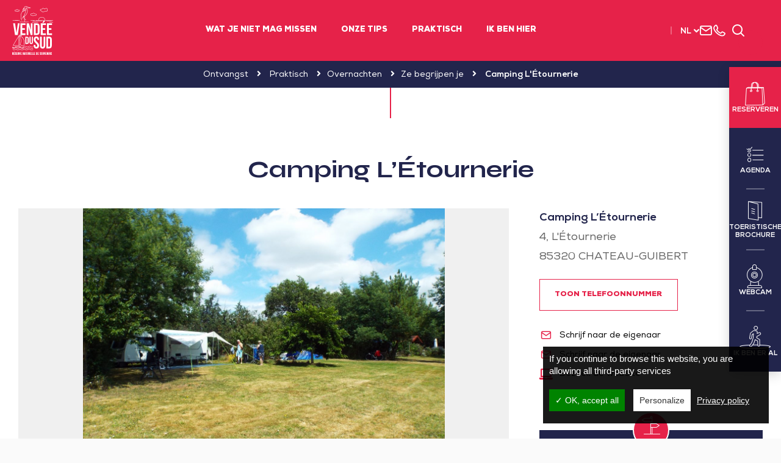

--- FILE ---
content_type: text/html; charset=UTF-8
request_url: https://www.sudvendeelittoral.nl/campings/camping-letournerie/
body_size: 20630
content:
<!doctype html>
<html lang="nl" class="no-js">
<head>
    <meta charset="UTF-8">
    
    <meta http-equiv="X-UA-Compatible" content="IE=edge,chrome=1">
    <meta name="viewport"
          content="width=device-width, initial-scale=1.0, minimum-scale=1.0, maximum-scale=1.0, user-scalable=no">
    <!-- <meta name="format-detection" content="telephone=no"> -->

    <link href="//www.google-analytics.com" rel="dns-prefetch">

    <!-- Place your favicon here! @see http://realfavicongenerator.net/ -->

    <script type="text/javascript">
		var Theme = {
			domain: 'https://www.sudvendeelittoral.nl',
			theme_url: 'https://www.sudvendeelittoral.nl/wp-content/themes/svlt',
			ajax_url: 'https://www.sudvendeelittoral.nl/wp-admin/admin-ajax.php',
			privacy_url: 'https://www.sudvendeelittoral.nl/privacybeleid/',
			current_blog_id: '4',
			header_offset: 0,
			header_fixed_height: 0,
			translations: {
				calculate_my_itinerary: 'Bereken mijn reisschema',
				already_voted: 'Sorry maar het lijkt erop dat je al hebt gestemd.',
				trip_distance: 'op <b>{{ distance }}</b> van uw positie',
				my_position: 'Mijn positie',
				filter_title: 'Verfijn mijn zoekopdracht',
				filter_submit: 'Bekijk de resultaten'
			},
			translate: {
				you_are_here: 'Je bent hier',
				loading: 'Bezig met laden',
				noOffer: 'Geen enkele aanbieding lijkt op dit moment aan uw verzoek te voldoen.',
				wpet_trip_distance: '<b>{{ distance }}</b> van uw locatie',
			},
			idpage: '16175',
			_REQUEST: {
				newsletter_email: ''
			}
		};
    </script>

	    <script type="application/ld+json">
            {
                "@context": "http://schema.org/",
                "@type": "TouristInformationCenter",
                "name": "Sud Vend\u00e9e Littoral Toerisme",
                "address": {
                    "@type": "PostalAddress",
                    "streetAddress": "4 route de Lu\u00e7on" ,
                    "postalCode":"85580",
                    "addressLocality": "Saint-Michel-en-l'Herm"                },
                "image": {
                    "@type": "ImageObject",
                    "url": "https://www.sudvendeelittoral.nl/wp-content/themes/svlt/img/logo.svg"
                },
                "telephone": "003 (2) 51 56 37 37",
                "geo": {
                    "@type": "GeoCoordinates",
                    "latitude": "46.363950",
                    "longitude": "-1.241240"
                },
                "sameAs" : ["https://fr-fr.facebook.com/SudVendeeLittoralTourisme/","https://www.instagram.com/sudvendeelittoral/","https://www.youtube.com/channel/UCd5P5y5yyNcJIZLMPaL-aMA/featured"]
            }

    </script>

	
<script type="application/ld+json">
    {
        "@context": "http://schema.org",
        "@type": "BreadcrumbList",
        "itemListElement": [{"@type":"ListItem","position":1,"item":{"@type":"WebPage","@id":"https:\/\/www.sudvendeelittoral.nl","url":"https:\/\/www.sudvendeelittoral.nl","name":"Ontvangst"}},{"@type":"ListItem","position":2,"item":{"@type":"WebPage","@id":"https:\/\/www.sudvendeelittoral.nl\/praktisch\/","url":"https:\/\/www.sudvendeelittoral.nl\/praktisch\/","name":"Praktisch"}},{"@type":"ListItem","position":3,"item":{"@type":"WebPage","@id":"https:\/\/www.sudvendeelittoral.nl\/praktisch\/overnachten\/","url":"https:\/\/www.sudvendeelittoral.nl\/praktisch\/overnachten\/","name":"Overnachten"}},{"@type":"ListItem","position":4,"item":{"@type":"WebPage","@id":"https:\/\/www.sudvendeelittoral.nl\/praktisch\/overnachten\/ze-begrijpen-je\/","url":"https:\/\/www.sudvendeelittoral.nl\/praktisch\/overnachten\/ze-begrijpen-je\/","name":"Ze begrijpen je"}},{"@type":"ListItem","position":5,"item":{"@type":"WebPage","@id":"https:\/\/www.sudvendeelittoral.nl\/campings\/camping-letournerie","url":"https:\/\/www.sudvendeelittoral.nl\/campings\/camping-letournerie","name":"Camping L&#8217;\u00c9tournerie"}}]    }




</script>

	
	
<!-- This site is optimized with the Yoast SEO Premium plugin v11.3 - https://yoast.com/wordpress/plugins/seo/ -->
<title>Camping L&#039;Étournerie - Sud Vendée Littoral Toerisme</title>
<meta name="description" content="Camping - gites - chalet L&#039;Etournerie"/>
<link rel="canonical" href="https://www.sudvendeelittoral.nl/campings/camping-letournerie/" />
<meta property="og:locale" content="nl_NL" />
<meta property="og:type" content="article" />
<meta property="og:title" content="Camping L&#039;Étournerie - Sud Vendée Littoral Toerisme" />
<meta property="og:description" content="Camping - gites - chalet L&#039;Etournerie" />
<meta property="og:url" content="https://www.sudvendeelittoral.nl/campings/camping-letournerie/" />
<meta property="og:site_name" content="Sud Vendée Littoral Toerisme" />
<meta property="article:publisher" content="https://www.facebook.com/SudVendeeLittoralTourisme" />
<meta property="og:image" content="https://www.sudvendeelittoral.nl/wp-content/uploads/sites/4/wpetourisme/DSCF5455-1200x900.jpg" />
<meta property="og:image:secure_url" content="https://www.sudvendeelittoral.nl/wp-content/uploads/sites/4/wpetourisme/DSCF5455-1200x900.jpg" />
<meta name="twitter:card" content="summary_large_image" />
<meta name="twitter:description" content="Camping - gites - chalet L&#039;Etournerie" />
<meta name="twitter:title" content="Camping L&#039;Étournerie - Sud Vendée Littoral Toerisme" />
<meta name="twitter:image" content="https://www.sudvendeelittoral.nl/wp-content/uploads/2018/10/char-a-voile-plage-la-faute-sur-mer-vendee.jpg" />
<script type='application/ld+json' class='yoast-schema-graph yoast-schema-graph--main'>{"@context":"https://schema.org","@graph":[{"@type":"Organization","@id":"https://www.sudvendeelittoral.nl/#organization","name":"","url":"https://www.sudvendeelittoral.nl/","sameAs":["https://www.facebook.com/SudVendeeLittoralTourisme","https://www.instagram.com/sudvendeelittoral/","https://www.youtube.com/channel/UCd5P5y5yyNcJIZLMPaL-aMA"]},{"@type":"WebSite","@id":"https://www.sudvendeelittoral.nl/#website","url":"https://www.sudvendeelittoral.nl/","name":"Sud Vend\u00e9e Littoral Toerisme","publisher":{"@id":"https://www.sudvendeelittoral.nl/#organization"},"potentialAction":{"@type":"SearchAction","target":"https://www.sudvendeelittoral.nl/?s={search_term_string}","query-input":"required name=search_term_string"}},{"@type":"WebPage","@id":"https://www.sudvendeelittoral.nl/campings/camping-letournerie/#webpage","url":"https://www.sudvendeelittoral.nl/campings/camping-letournerie/","inLanguage":"nl","name":"Camping L&#039;\u00c9tournerie - Sud Vend\u00e9e Littoral Toerisme","isPartOf":{"@id":"https://www.sudvendeelittoral.nl/#website"},"datePublished":"2019-07-23T14:59:26+00:00","dateModified":"2025-10-14T06:48:08+00:00","description":"Camping - gites - chalet L'Etournerie","breadcrumb":{"@id":"https://www.sudvendeelittoral.nl/campings/camping-letournerie/#breadcrumb"}},{"@type":"BreadcrumbList","@id":"https://www.sudvendeelittoral.nl/campings/camping-letournerie/#breadcrumb","itemListElement":[{"@type":"ListItem","position":1,"item":{"@type":"WebPage","@id":"https://www.sudvendeelittoral.nl/","url":"https://www.sudvendeelittoral.nl/","name":"Ontvangst"}},{"@type":"ListItem","position":2,"item":{"@type":"WebPage","@id":"https://www.sudvendeelittoral.nl/campings/camping-letournerie/","url":"https://www.sudvendeelittoral.nl/campings/camping-letournerie/","name":"Camping L&#8217;\u00c9tournerie"}}]}]}</script>
<!-- / Yoast SEO Premium plugin. -->

<link rel='dns-prefetch' href='//cdn.jsdelivr.net' />
<link rel='dns-prefetch' href='//www.google.com' />
<link rel='dns-prefetch' href='//cdnjs.cloudflare.com' />
<link rel='dns-prefetch' href='//fonts.googleapis.com' />
<link rel='dns-prefetch' href='//s.w.org' />
		<script type="text/javascript">
			window._wpemojiSettings = {"baseUrl":"https:\/\/s.w.org\/images\/core\/emoji\/11\/72x72\/","ext":".png","svgUrl":"https:\/\/s.w.org\/images\/core\/emoji\/11\/svg\/","svgExt":".svg","source":{"concatemoji":"https:\/\/www.sudvendeelittoral.nl\/wp-includes\/js\/wp-emoji-release.min.js?ver=4.9.18"}};
			!function(e,a,t){var n,r,o,i=a.createElement("canvas"),p=i.getContext&&i.getContext("2d");function s(e,t){var a=String.fromCharCode;p.clearRect(0,0,i.width,i.height),p.fillText(a.apply(this,e),0,0);e=i.toDataURL();return p.clearRect(0,0,i.width,i.height),p.fillText(a.apply(this,t),0,0),e===i.toDataURL()}function c(e){var t=a.createElement("script");t.src=e,t.defer=t.type="text/javascript",a.getElementsByTagName("head")[0].appendChild(t)}for(o=Array("flag","emoji"),t.supports={everything:!0,everythingExceptFlag:!0},r=0;r<o.length;r++)t.supports[o[r]]=function(e){if(!p||!p.fillText)return!1;switch(p.textBaseline="top",p.font="600 32px Arial",e){case"flag":return s([55356,56826,55356,56819],[55356,56826,8203,55356,56819])?!1:!s([55356,57332,56128,56423,56128,56418,56128,56421,56128,56430,56128,56423,56128,56447],[55356,57332,8203,56128,56423,8203,56128,56418,8203,56128,56421,8203,56128,56430,8203,56128,56423,8203,56128,56447]);case"emoji":return!s([55358,56760,9792,65039],[55358,56760,8203,9792,65039])}return!1}(o[r]),t.supports.everything=t.supports.everything&&t.supports[o[r]],"flag"!==o[r]&&(t.supports.everythingExceptFlag=t.supports.everythingExceptFlag&&t.supports[o[r]]);t.supports.everythingExceptFlag=t.supports.everythingExceptFlag&&!t.supports.flag,t.DOMReady=!1,t.readyCallback=function(){t.DOMReady=!0},t.supports.everything||(n=function(){t.readyCallback()},a.addEventListener?(a.addEventListener("DOMContentLoaded",n,!1),e.addEventListener("load",n,!1)):(e.attachEvent("onload",n),a.attachEvent("onreadystatechange",function(){"complete"===a.readyState&&t.readyCallback()})),(n=t.source||{}).concatemoji?c(n.concatemoji):n.wpemoji&&n.twemoji&&(c(n.twemoji),c(n.wpemoji)))}(window,document,window._wpemojiSettings);
		</script>
		<style type="text/css">
img.wp-smiley,
img.emoji {
	display: inline !important;
	border: none !important;
	box-shadow: none !important;
	height: 1em !important;
	width: 1em !important;
	margin: 0 .07em !important;
	vertical-align: -0.1em !important;
	background: none !important;
	padding: 0 !important;
}
</style>
<link rel='stylesheet' id='wp-etourisme-css'  href='https://www.sudvendeelittoral.nl/wp-content/plugins/wp-etourisme/public/css/wp-etourisme-public.min.css' media='all' />
<link rel='stylesheet' id='contact-form-7-css'  href='https://www.sudvendeelittoral.nl/wp-content/plugins/contact-form-7/includes/css/styles.css?ver=5.1.4' media='all' />
<link rel='stylesheet' id='gglcptch-css'  href='https://www.sudvendeelittoral.nl/wp-content/plugins/google-captcha/css/gglcptch.css?ver=1.37' media='all' />
<link rel='stylesheet' id='weather-font-css'  href='https://www.sudvendeelittoral.nl/wp-content/plugins/iris-weather/public/styles/weather-icons.css' media='' />
<link rel='stylesheet' id='normalize-css'  href='https://www.sudvendeelittoral.nl/wp-content/themes/svlt/css/lib/normalize.css' media='all' />
<link rel='stylesheet' id='theme-css'  href='https://www.sudvendeelittoral.nl/wp-content/themes/svlt/style.css' media='all' />
<link rel='stylesheet' id='google-fonts-css'  href='https://fonts.googleapis.com/css?family=Open+Sans:400,400i,600,600i,700,700i|Oswald:300,400,700' media='all' />
<link rel='stylesheet' id='font-awesome-css'  href='https://cdnjs.cloudflare.com/ajax/libs/font-awesome/5.2.0/css/all.min.css' media='all' />
<link rel='stylesheet' id='fonticon-css'  href='https://www.sudvendeelittoral.nl/wp-content/themes/svlt/fonts/fonticon/style.css' media='all' />
<link rel='stylesheet' id='wpet-font-css'  href='https://www.sudvendeelittoral.nl/wp-content/themes/svlt/fonts/wpet/style.css' media='all' />
<link rel='stylesheet' id='bootstrap-css'  href='https://www.sudvendeelittoral.nl/wp-content/themes/svlt/js/lib/bootstrap/css/bootstrap.min.css' media='all' />
<link rel='stylesheet' id='animate-css'  href='https://www.sudvendeelittoral.nl/wp-content/themes/svlt/css/lib/animate.css' media='all' />
<link rel='stylesheet' id='slick-css'  href='https://www.sudvendeelittoral.nl/wp-content/themes/svlt/js/lib/slick/slick.css' media='all' />
<link rel='stylesheet' id='magnific-popup-css'  href='https://www.sudvendeelittoral.nl/wp-content/themes/svlt/js/lib/magnific-popup/magnific-popup.css' media='all' />
<link rel='stylesheet' id='m-custom-scrollbar-css'  href='https://www.sudvendeelittoral.nl/wp-content/themes/svlt/js/lib/m-custom-scrollbar/jquery.mCustomScrollbar.min.css' media='all' />
<link rel='stylesheet' id='pickadate-css-css'  href='https://www.sudvendeelittoral.nl/wp-content/plugins/wp-etourisme/public/libs/css/pickadate/default.css' media='all' />
<link rel='stylesheet' id='app-css'  href='https://www.sudvendeelittoral.nl/wp-content/themes/svlt/css/app.css' media='all' />
<script type='text/javascript' src='https://www.sudvendeelittoral.nl/wp-includes/js/jquery/jquery.js?ver=1.12.4'></script>
<script type='text/javascript' src='https://www.sudvendeelittoral.nl/wp-includes/js/jquery/jquery-migrate.min.js?ver=1.4.1'></script>
<script type='text/javascript' src='https://www.sudvendeelittoral.nl/wp-content/plugins/wp-etourisme/public/js/wp-etourisme-map-adapter.min.js'></script>
<script type='text/javascript'>
/* <![CDATA[ */
var wpetMaps = {"url_public":"https:\/\/www.sudvendeelittoral.nl\/wp-content\/plugins\/wp-etourisme\/public\/","ajax_param":{"ajax":"https:\/\/www.sudvendeelittoral.nl\/wp-json\/irisit\/post_type\/campings","filter":{"include":[16175]},"order":{"commune":"ASC"}},"ajax_path":"https:\/\/www.sudvendeelittoral.nl\/wp-json\/irismap\/profile","iti_path":"https:\/\/www.sudvendeelittoral.nl\/wp-json\/irismap\/route","poi_path":"https:\/\/www.sudvendeelittoral.nl\/wp-json\/irisit\/poi\/","maps":{"leaflet":{"map_option":{"scrollWheelZoom":"false"},"markeroption":{"iconSize":[25,25]},"tilesurl":"https:\/\/{s}.tile.openstreetmap.org\/{z}\/{x}\/{y}.png","tilesoptions":{"attribution":"&copy; <a href=\"https:\/\/www.openstreetmap.org\/copyright\">OpenStreetMap<\/a>"}},"leaflet-ign":{"map_option":{"minZoom":"6","maxZoom":"16"},"ignapikey":"rhrgjaiw9pvbfsdkx3r8alhl","layer":"GEOGRAPHICALGRIDSYSTEMS.PLANIGN"},"leaflet-mapbox":{"map_option":{"minZoom":"6","maxZoom":"16"},"mapboxapi":"pk.eyJ1Ijoic3Bsc3ZsdCIsImEiOiJjazExeXMxc2YwMWYxM2NqdXdidW9sbXgwIn0.UeFSktMDwvadGdcR-07fnA"},"default":{"leaflet":{"type":"leaflet","default":{"tileurl":"https:\/\/{s}.tile.openstreetmap.org\/{z}\/{x}\/{y}.png","copyright":"&copy; <a target=\"_blank\" href=\"https:\/\/www.openstreetmap.org\/copyright\">OpenStreetMap<\/a>","name":"Open Street Map"}},"leaflet-ign":{"type":"leaflet","default":{"layerType":"ORTHOIMAGERY.ORTHOPHOTOS","copyright":"&copy; <a target=\"_blank\" href=\"https:\/\/www.ign.fr\">IGN France<\/a>","apikeyslug":"ignapikey","name":"IGN"}},"leaflet-mapbox":{"type":"leaflet","default":{"name":"Mapbox","tileurl":"https:\/\/api.tiles.mapbox.com\/v4\/{id}\/{z}\/{x}\/{y}.png","id":"mapbox.streets","apikeyparam":"access_token","apikeyslug":"mapboxapi","copyright":"&copy; <a target=\"_blank\" href=\"https:\/\/www.mapbox.com\/about\/maps\/\">Mapbox<\/a> | &copy; <a target=\"_blank\" href=\"https:\/\/www.openstreetmap.org\/copyright\">OpenStreetMap<\/a>"}}}},"selected":"leaflet-mapbox","lightpick":"DD-MM-YYYY","locale":"nl","legend":{"downloadpng":"Download PNG","altitudeaxis":"Altitude (m)","distanceaxis":"Distance (km)","altitude":"Altitude","elevation":"Slope","distance":"Distance"},"options":{"marker":"https:\/\/www.sudvendeelittoral.nl\/wp-content\/themes\/svlt\/img\/gmap\/marker.png","markerhover":"https:\/\/www.sudvendeelittoral.nl\/wp-content\/themes\/svlt\/img\/gmap\/marker-hover.png","latitude":46.455300000000001,"longitude":-1.1663300000000001,"zoom":10,"switchmode":0}};
/* ]]> */
</script>
<script type='text/javascript' src='https://www.sudvendeelittoral.nl/wp-content/plugins/wp-etourisme/public/js/wp-etourisme-maps.min.js'></script>
<script type='text/javascript' src='https://cdn.jsdelivr.net/npm/apexcharts'></script>
<script type='text/javascript' src='https://www.sudvendeelittoral.nl/wp-content/plugins/iris-weather/public/scripts/app_shared.js'></script>
<script type='text/javascript'>
/* <![CDATA[ */
var wpet_marketplace_param = {"ajax_url":"https:\/\/www.sudvendeelittoral.nl\/wp-admin\/admin-ajax.php","format":"dd-mm-yyyy","lightpick":"DD-MM-YYYY","locale":"nl","messages":{"date":"Arrival date field is required","enddate":"Departure date field is required","duration":"Duration field is required","adult":"Adults number field is required"}};
/* ]]> */
</script>
<script type='text/javascript' src='https://www.sudvendeelittoral.nl/wp-content/plugins/wp-etourisme-marketplace/shared/js/wp-etourisme-marketplace-shared.min.js'></script>
<script type='text/javascript' src='https://www.sudvendeelittoral.nl/wp-content/themes/svlt/js/lib/tarteaucitron/tarteaucitron.js'></script>
<script type='text/javascript' src='https://cdnjs.cloudflare.com/ajax/libs/modernizr/2.8.3/modernizr.min.js'></script>
<script type='text/javascript' src='https://www.sudvendeelittoral.nl/wp-content/plugins/wp-etourisme/public/libs/js/pickadate/picker.js'></script>
<script type='text/javascript' src='https://www.sudvendeelittoral.nl/wp-content/plugins/wp-etourisme/public/libs/js/pickadate/picker.date.js'></script>
<script type='text/javascript' src='https://www.sudvendeelittoral.nl/wp-content/plugins/wp-etourisme/public/libs/js/pickadate/translations/nl.js'></script>
<link rel='https://api.w.org/' href='https://www.sudvendeelittoral.nl/wp-json/' />
<link rel="alternate" type="application/json+oembed" href="https://www.sudvendeelittoral.nl/wp-json/oembed/1.0/embed?url=https%3A%2F%2Fwww.sudvendeelittoral.nl%2Fcampings%2Fcamping-letournerie%2F" />
<link rel="alternate" type="text/xml+oembed" href="https://www.sudvendeelittoral.nl/wp-json/oembed/1.0/embed?url=https%3A%2F%2Fwww.sudvendeelittoral.nl%2Fcampings%2Fcamping-letournerie%2F&#038;format=xml" />
<link rel="alternate" href="https://www.sudvendeelittoral.nl/campings/camping-letournerie/" hreflang="nl_NL"/>
<link rel="alternate" href="https://www.vendeedusud.com/campings/camping-letournerie/" hreflang="fr_FR"/>
<link rel="alternate" href="https://www.sudvendeelittoral.co.uk/campsites/campsite-letournerie/" hreflang="en_US"/>
<link rel="alternate" href="https://www.sudvendeelittoral.de/campingplatze/camping-letournerie/" hreflang="de_DE"/>
<link rel="alternate" href="https://www.vendeedusud.com/campings/camping-letournerie/" hreflang="x-default"/>
<link rel="icon" href="https://www.sudvendeelittoral.nl/wp-content/uploads/sites/4/2018/10/cropped-favicon-sudvendee-32x32.jpg" sizes="32x32" />
<link rel="icon" href="https://www.sudvendeelittoral.nl/wp-content/uploads/sites/4/2018/10/cropped-favicon-sudvendee-192x192.jpg" sizes="192x192" />
<link rel="apple-touch-icon-precomposed" href="https://www.sudvendeelittoral.nl/wp-content/uploads/sites/4/2018/10/cropped-favicon-sudvendee-180x180.jpg" />
<meta name="msapplication-TileImage" content="https://www.sudvendeelittoral.nl/wp-content/uploads/sites/4/2018/10/cropped-favicon-sudvendee-270x270.jpg" />

    <!-- Google Analytics -->
	<!-- Google Tag Manager -->
<script>(function(w,d,s,l,i){w[l]=w[l]||[];w[l].push({'gtm.start':
new Date().getTime(),event:'gtm.js'});var f=d.getElementsByTagName(s)[0],
j=d.createElement(s),dl=l!='dataLayer'?'&l='+l:'';j.async=true;j.src=
'https://www.googletagmanager.com/gtm.js?id='+i+dl;f.parentNode.insertBefore(j,f);
})(window,document,'script','dataLayer','GTM-N4J6Z2T');</script>
<!-- End Google Tag Manager -->
    <meta name="facebook-domain-verification" content="aqdsejw7hzxhg9mua2kmrjqxdxtvc4" />
</head>


<body class="campings-template-default single single-campings postid-16175 single-wpet camping-letournerie">


    <!-- Google Tag Manager (noscript) -->
    <noscript>
        <iframe src="https://www.googletagmanager.com/ns.html?id=GTM-N4J6Z2T"
                height="0" width="0" style="display:none;visibility:hidden"></iframe>
    </noscript>
    <!-- End Google Tag Manager (noscript) -->


<div class="site-menu__mobile" id="site-menu__mobile">
    <p class="site-menu__mobile__title">Menu</p>
    <div class="site-menu__mobile__wrapper" id="site-menu__mobile__wrapper"></div>
    <div class="site-menu__mobile__tools" id="site-menu__mobile__tools"></div>
</div>

<!-- wrapper -->
<div class="wrapper">

    <div class="site-overlay" id="site-overlay"></div>

    <!-- header -->
    <header class="site-header clear" role="banner">

        <div class="site-logo">
            <a href="https://www.sudvendeelittoral.nl">
                <img class="site-logo__img" src="https://www.sudvendeelittoral.nl/wp-content/themes/svlt/img/logo.svg"
                     alt="Sud Vendée Littoral Toerisme">
				                    <p class="u-sr-only">Sud Vendée Littoral ToerismeVVV-kantoor</p>
				            </a>
        </div>

		
<div class="site-nav" id="site-nav">
    <a class="icon-cross site-nav__close js-maxi-menu-close" href="#close">Sluiten</a>
    <nav class="nav" id="nav" role="navigation">
        <ul>
			                <li class="menu-item menu-item-has-children">
                    <a href="https://www.sudvendeelittoral.nl/wat-je-niet-mag-missen/">Wat je niet mag missen</a>
					                            <div class="maxi-menu"
							     style="background-image: url(https://www.sudvendeelittoral.nl/wp-content/uploads/sites/4/2018/06/slide-1.jpg)">
                                <div class="container">
                                    <ul class="maxi-menu__list">
										                                            <li>
                                                <a href="https://www.sudvendeelittoral.nl/wat-je-niet-mag-missen/strand-zee-en-grachten/">Strand, zee en grachten</a>
                                            </li>
										                                            <li>
                                                <a href="https://www.sudvendeelittoral.nl/wat-je-niet-mag-missen/wandelen-en-fietsen/">Wandelen en fietsen</a>
                                            </li>
										                                            <li>
                                                <a href="https://www.sudvendeelittoral.nl/wat-je-niet-mag-missen/erfgoed/">Erfgoed</a>
                                            </li>
										                                            <li>
                                                <a href="https://www.sudvendeelittoral.nl/wat-je-niet-mag-missen/streekproducten/">Streekproducten</a>
                                            </li>
										                                            <li>
                                                <a href="https://www.sudvendeelittoral.nl/wat-je-niet-mag-missen/de-marais-poitevin-ongerepte-natuur/">De Marais poitevin, ongerepte natuur</a>
                                            </li>
										                                            <li>
                                                <a href="https://www.sudvendeelittoral.nl/wat-je-niet-mag-missen/de-moeite-waard/">De moeite waard...</a>
                                            </li>
										                                    </ul>
                                </div>
                            </div>
						                </li>
			                <li class="menu-item menu-item-has-children">
                    <a href="https://www.sudvendeelittoral.nl/onze-tips/">Onze tips</a>
					                            <div class="maxi-menu"
							     style="background-image: url(https://www.sudvendeelittoral.nl/wp-content/uploads/sites/4/2018/10/Maxi-menu-inspirations.jpg)">
                                <div class="container">
                                    <ul class="maxi-menu__list">
										                                            <li>
                                                <a href="https://www.sudvendeelittoral.nl/ontdek-het-erfgoed-op-een-andere-manier/">Ontdek het erfgoed op een andere manier</a>
                                            </li>
										                                            <li>
                                                <a href="https://www.sudvendeelittoral.nl/geschiedenis-van-de-marais-poitevin/">Geschiedenis van de Marais poitevin</a>
                                            </li>
										                                            <li>
                                                <a href="https://www.sudvendeelittoral.nl/picknicken/">Picknicken?</a>
                                            </li>
										                                            <li>
                                                <a href="https://www.sudvendeelittoral.nl/hardlopen-of-niet-hardlopen/">Hardlopen of niet hardlopen?</a>
                                            </li>
										                                            <li>
                                                <a href="https://www.sudvendeelittoral.nl/eropuit-met-de-kano/">Eropuit met de kano</a>
                                            </li>
										                                            <li>
                                                <a href="https://www.sudvendeelittoral.nl/kraanvogels-kijken/">Kraanvogels kijken in het reservaat</a>
                                            </li>
										                                    </ul>
                                </div>
                            </div>
						                </li>
			                <li class="menu-item menu-item-has-children">
                    <a href="https://www.sudvendeelittoral.nl/praktisch/">Praktisch</a>
					                            <div class="maxi-menu"
							     style="background-image: url(https://www.sudvendeelittoral.nl/wp-content/uploads/sites/4/2018/10/maxi-menu-hotel-le-bordeaux-lucon.jpg)">
                                <div class="container">
                                    <div class="j-span-8 col-a js-mh">
                                        <ul class="maxi-menu__list maxi-menu__list--2">
											                                                <li>
                                                    <a href="https://www.sudvendeelittoral.nl/praktisch/overnachten/">Overnachten</a>
                                                </li>
											                                                <li>
                                                    <a href="https://www.sudvendeelittoral.nl/praktisch/te-zien-te-doen/">Te zien / Te doen</a>
                                                </li>
											                                                <li>
                                                    <a href="https://www.sudvendeelittoral.nl/praktisch/ligging-en-transport/">Ligging en transport</a>
                                                </li>
											                                                <li>
                                                    <a href="https://www.sudvendeelittoral.nl/praktisch/wie-zijn-wij/">Wie zijn wij?</a>
                                                </li>
											                                                <li>
                                                    <a href="https://www.sudvendeelittoral.nl/praktisch/eten/">Eten</a>
                                                </li>
											                                                <li>
                                                    <a href="https://www.sudvendeelittoral.nl/praktisch/online-activiteiten-reserveren/">Online activiteiten reserveren</a>
                                                </li>
											                                                <li>
                                                    <a href="https://www.sudvendeelittoral.nl/praktisch/bureau-voor-toerisme-en-kantoren/">Bureau voor toerisme en kantoren</a>
                                                </li>
											                                                <li>
                                                    <a href="https://www.sudvendeelittoral.nl/praktisch/contact-opnemen/">Contact opnemen</a>
                                                </li>
											                                        </ul>
                                    </div>
                                    <div class="j-span-4 col-b js-mh">
                                        <div class="maxi-menu__cta">
                                            <a href="https://www.sudvendeelittoral.nl/praktisch/agenda/"
                                               class="maxi-menu__cta__item">
                                                <i class="fi fi-calendar"></i>
                                                <span>Agenda</span>
                                            </a>
                                            <a href="https://www.sudvendeelittoral.nl/praktisch/aanbod-kaartverkoop/"
                                               class="maxi-menu__cta__item">
                                                <i class="fi fi-ticket"></i>
                                                <span>Ticketing</span>
                                            </a>
                                            <a href="https://www.sudvendeelittoral.nl/praktisch/onze-brochures/"
                                               class="maxi-menu__cta__item">
                                                <i class="fi fi-book"></i>
                                                <span>Onze brochures</span>
                                            </a>
                                        </div>
                                    </div>
                                </div>
                            </div>
						                </li>
			                <li class="menu-item ">
                    <a href="https://www.sudvendeelittoral.nl/ik-ben-hier/">Ik ben hier</a>
					                </li>
			        </ul>
    </nav>
</div>
        
        <div class="siteHeaderTop">
            <div class="siteHeaderTop__item langSwitcher" id="langSwitcher" data-current-lang="nl">
                <p class="langSwitcher_current">
                    <a href="javascript:void(0)" class="nturl notranslate">nl</a>
                </p>

                <i class="fi fi-angle-down-new"></i>

                <ul class="langSwitcher_langs">
                                            <li>
                            <a class="nturl notranslate" href="https://www.vendeedusud.com/campings/camping-letournerie/"
                               title="fr_FR">fr</a>
                        </li>
                                            <li>
                            <a class="nturl notranslate" href="https://www.sudvendeelittoral.co.uk/campsites/campsite-letournerie/"
                               title="en_US">en</a>
                        </li>
                                            <li>
                            <a class="nturl notranslate" href="https://www.sudvendeelittoral.de/campingplatze/camping-letournerie/"
                               title="de_DE">de</a>
                        </li>
                                    </ul>
            </div>

            <a class="siteHeaderTop__item siteHeaderTop__item--contact" href="https://www.sudvendeelittoral.nl/praktisch/contact-opnemen/"
               data-toggle="tooltip" data-placement="bottom" title="Neem contact met ons op">
                <i class="fi fi-envelope"></i>
                <span class="u-sr-only">Neem contact met ons op</span>
            </a>

            <a class="siteHeaderTop__item js-link-tel" href="tel: 003 (2) 51 56 37 37"
               data-href="https://www.sudvendeelittoral.nl/praktisch/contact-opnemen/" data-toggle="tooltip" data-placement="bottom"
               title="003 (2) 51 56 37 37">
                <i class="fi fi-phone"></i>
                <span class="u-sr-only">003 (2) 51 56 37 37</span>
            </a>

            <span class="siteHeaderTop__item notranslate">
                <div id="widget-panier" data-wpet-widget="opensystem-cart"></div>            </span>

            <a class="siteHeaderTop__item js-trigger-search" href="#search" data-toggle="tooltip"
               data-placement="bottom" title="Zoeken">
                <i class="fi fi-search"></i><span class="u-sr-only">Zoeken</span>
            </a>
        </div>

        <a href="#nav" class="js-trigger-menu" id="js-trigger-menu"><i class="trigger-menu-icon"></i></a>

    </header>
    <!-- /header -->

    <div class="siteSearch">
        <a class="icon-cross" id="trigger-close-siteSearch" href="#close">Sluiten</a>
        <div class="container">
            <div class="siteSearchInner">
				<form class="search" method="get" action="https://www.sudvendeelittoral.nl" role="search">
    <input class="form-control search-input" type="search" name="s" placeholder="Zoeken">
    <button class="btn search-submit" type="submit" role="button">Zoeken</button>
</form>                <p class="siteSearchInfo">Voer uw zoekopdracht in en druk op enter</p>
            </div>
        </div>
    </div>

	<div class="toolbar">
    <ul class="toolbar__links">
        <li class="no-border">
            <a class="toolbar__links__item toolbar__links__item--booking" href="https://www.sudvendeelittoral.nl/praktisch/online-activiteiten-reserveren/" data-offset="100" title="Reserveren">
                <i class="fi fi-sidebar-bag"></i>
                <span>Reserveren</span>
            </a>
        </li>
        <li>
            <a class="toolbar__links__item" href="https://www.sudvendeelittoral.nl/praktisch/agenda/" data-toggle="tooltip" data-placement="left" title="Agenda">
                <i class="fi fi-sidebar-todo"></i>
                <span>Agenda</span>
            </a>
        </li>
        <li>
            <a class="toolbar__links__item" href="https://www.sudvendeelittoral.nl/praktisch/onze-brochures/" data-toggle="tooltip" data-placement="left" title="Toeristische brochure">
                <i class="fi fi-sidebar-leaflet"></i>
                <span>Toeristische brochure</span>
            </a>
        </li>
        <li>
            <a class="toolbar__links__item" href="https://www.sudvendeelittoral.nl/cams/" data-toggle="tooltip" data-placement="left" title="Webcam">
                <i class="fi fi-sidebar-webcam"></i>
                <span>Webcam</span>
            </a>
        </li>
        <li>
            <a class="toolbar__links__item toolbar__links__item--here" href="https://www.sudvendeelittoral.nl/ik-ben-hier/" data-toggle="tooltip" data-placement="left" title="Ter plaatse">
                <i class="fi fi-sidebar-walking-man"></i>
                <span>Ik ben er al</span>
            </a>
        </li>
    </ul>
</div>

		
	
			
<div class="breadcrumbs">
    
    
        
        <div class="breadcrumbs-links">
            <span xmlns:v="http://rdf.data-vocabulary.org/#">
                <span typeof="v:Breadcrumb">
                    <a href="https://www.sudvendeelittoral.nl" rel="v:url" property="v:title">Ontvangst</a> <i class="fa fa-angle-right"></i>                                            <span rel="v:child" typeof="v:Breadcrumb"><a href="https://www.sudvendeelittoral.nl/praktisch/" rel="v:url" property="v:title">Praktisch</a> <i class="fa fa-angle-right"></i><span rel="v:child" typeof="v:Breadcrumb"><a href="https://www.sudvendeelittoral.nl/praktisch/overnachten/" rel="v:url" property="v:title">Overnachten</a> <i class="fa fa-angle-right"></i><span rel="v:child" typeof="v:Breadcrumb"><a href="https://www.sudvendeelittoral.nl/praktisch/overnachten/ze-begrijpen-je/" rel="v:url" property="v:title">Ze begrijpen je</a> <i class="fa fa-angle-right"></i></span></span></span>                                                                <span class="breadcrumb_last">Camping L'Étournerie</span>
                                    </span>
            </span>
        </div>

    
</div>

        <div class="main-anchor" id="main-anchor"></div>
	
			
	
	


    


<main class="wpet-detail " role="main" itemscope itemtype="http://schema.org/LodgingBusiness">

    <div class="container">

        <div class="wpet-detail__header">
            <h1 itemprop="name" class="page-title--alt">Camping L&#8217;Étournerie</h1>

						
						
						        </div>

        <div class="row wpet-detail__main__wrapper">

            <section class="wpet-detail__main">

                <!-- Slider -->
								                    <div class="wpet-detail__slider-wrapper">

                        <div class="wpet-detail__slider" id="wpet-detail__slider">

							
								
                                <div class="wpet-detail__slider__item"
                                     style="background-image: url(https://www.sudvendeelittoral.nl/wp-content/uploads/sites/4/wpetourisme/DSCF5455-1200x900.jpg)">
                                    <a class="wpet-detail__slider__item__link no-zoom"
                                       href="https://www.sudvendeelittoral.nl/wp-content/uploads/sites/4/wpetourisme/DSCF5455.JPG">
                                        <img src="https://www.sudvendeelittoral.nl/wp-content/uploads/sites/4/wpetourisme/DSCF5455-1200x900.jpg"
                                             alt="DSCF5455" itemprop="image">
                                    </a>
                                </div>

							
								
                                <div class="wpet-detail__slider__item"
                                     style="background-image: url(https://www.sudvendeelittoral.nl/wp-content/uploads/sites/4/wpetourisme/CAMPING-ETOURNERIE--2--1200x900.jpg)">
                                    <a class="wpet-detail__slider__item__link no-zoom"
                                       href="https://www.sudvendeelittoral.nl/wp-content/uploads/sites/4/wpetourisme/CAMPING-ETOURNERIE--2-.JPG">
                                        <img src="https://www.sudvendeelittoral.nl/wp-content/uploads/sites/4/wpetourisme/CAMPING-ETOURNERIE--2--1200x900.jpg"
                                             alt="CAMPING ETOURNERIE (2)" itemprop="image">
                                    </a>
                                </div>

							
								
                                <div class="wpet-detail__slider__item"
                                     style="background-image: url(https://www.sudvendeelittoral.nl/wp-content/uploads/sites/4/wpetourisme/CAMPING-ETOURNERIE--1--1200x900.jpg)">
                                    <a class="wpet-detail__slider__item__link no-zoom"
                                       href="https://www.sudvendeelittoral.nl/wp-content/uploads/sites/4/wpetourisme/CAMPING-ETOURNERIE--1-.JPG">
                                        <img src="https://www.sudvendeelittoral.nl/wp-content/uploads/sites/4/wpetourisme/CAMPING-ETOURNERIE--1--1200x900.jpg"
                                             alt="CAMPING ETOURNERIE (1)" itemprop="image">
                                    </a>
                                </div>

							
								
                                <div class="wpet-detail__slider__item"
                                     style="background-image: url(https://www.sudvendeelittoral.nl/wp-content/uploads/sites/4/wpetourisme/DSCF0223-1200x900.jpg)">
                                    <a class="wpet-detail__slider__item__link no-zoom"
                                       href="https://www.sudvendeelittoral.nl/wp-content/uploads/sites/4/wpetourisme/DSCF0223.JPG">
                                        <img src="https://www.sudvendeelittoral.nl/wp-content/uploads/sites/4/wpetourisme/DSCF0223-1200x900.jpg"
                                             alt="DSCF0223" itemprop="image">
                                    </a>
                                </div>

							
								
                                <div class="wpet-detail__slider__item"
                                     style="background-image: url(https://www.sudvendeelittoral.nl/wp-content/uploads/sites/4/wpetourisme/DSCF5449-1200x900.jpg)">
                                    <a class="wpet-detail__slider__item__link no-zoom"
                                       href="https://www.sudvendeelittoral.nl/wp-content/uploads/sites/4/wpetourisme/DSCF5449.JPG">
                                        <img src="https://www.sudvendeelittoral.nl/wp-content/uploads/sites/4/wpetourisme/DSCF5449-1200x900.jpg"
                                             alt="DSCF5449" itemprop="image">
                                    </a>
                                </div>

							
                        </div>

                        <p class="wpet-detail__slider__total"><i class="fi fi-camera"></i> 5                        </p>

                    </div>
				                <!-- /Slider -->

                <!-- Short description -->
				                    <div class="wpet-detail__short-desc excerpt">Camping - gites - chalet L'Etournerie</div>
				                <!-- /Short description -->

                <div class="wpet-detail__body">

                    <!-- Navigation -->
                    <div class="wpet-detail__navigation wpet-detail__navigation--6">
                        <ul>
															                                    <li class="section-description">
                                        <a href="#section-description">
                                            <span>Beschrijving</span>
                                        </a>
                                    </li>
																							                                    <li class="section-situation">
                                        <a href="#section-situation">
                                            <span>Plaats</span>
                                        </a>
                                    </li>
																																						                                    <li class="section-confort">
                                        <a href="#section-confort">
                                            <span>Comfort</span>
                                        </a>
                                    </li>
																							                                    <li class="section-capacite">
                                        <a href="#section-capacite">
                                            <span>Hoedanigheid</span>
                                        </a>
                                    </li>
																							                                    <li class="section-tarifs">
                                        <a href="#section-tarifs">
                                            <span>Tarieven / uren</span>
                                        </a>
                                    </li>
																																						                                    <li class="section-a-proximite">
                                        <a href="#section-a-proximite">
                                            <span>Nabij</span>
                                        </a>
                                    </li>
															                        </ul>
                    </div>
                    <!-- /Navigation -->

                    <div class="post-16175 campings type-campings status-publish hentry">
						
						<!-- Section description -->
    <div class="wpet-detail__section" id="section-description">

        <h2 class="wpet-detail__section__title">Beschrijving</h2>

        <div class="wpet-detail__section__inner">
        
            <!-- Block description -->
                            <div class="wpet-detail__section__block">

                                                                <p itemprop="description">Privécamping voor volwassenen, geen kinderen.<br />
<br />
4 kale plaatsen.<br />
<br />
Rustige, landelijk gelegen camping achter de boerderij van de eigenaar met uitzicht over de vallei. <br />
<br />
Zonnige en schaduwrijke plaats onder een paar fruitbomen.<br />
<br />
Zwembad. Wifi gratis. Honden toegestaan tegen betaling.<br />
Geopend van eind mei tot half september. Bij voorkeur reserveren. Half mei op aanvraag geopend, met een minimum van 3 nachten.<br />
Gîtes ter plaatse, 1 gîte het hele jaar geopend op reservering.</p>
                    
                                        
                                        
                                        
                                        
                                        
                                                                                            
                                                                        
                    <ul>
                                                                            <li>Dieren Welkom : 3€ par chien et par nuit sur le camping et 10€ par chien et par nuit dans les locations</li>
                        
                                                
                                                
                                                
                                                
                                                
                        
                                                
                                                
                        
                                                
                                                
                                                
                                                
                                                                                                            <li>Naturisme</li>
                                                    
                                                
                                                
                                                
                                                
                                                
                                                
                                                
                                                                                                
                        
                                                
                                                
                                                
                                                                                                    <li>Types : boerderijcamping</li>
                        
                                                
                                                
                                                                    </ul>

                </div>
            
                        
            <!-- Block activites -->
            
            <!-- Block label -->
                            <h3 class="wpet-detail__section__subtitle">Marques & Labels</h3>

                <div class="wpet-detail__section__block">

                    <ul class="list-badges">
                                                
                                                
                                                
                        
                        
                                                
                                                
                                                
                                                                                                            <li>Welcome ! C’est beau ici !</li>
                                                                        </ul>

                    <ul>
                                                                    </ul>
                </div>
            
            <!-- Block categories -->
            
            <!-- Block langues -->
                            <h3 class="wpet-detail__section__subtitle">Talen</h3>
                
                <div class="wpet-detail__section__block">
                                                                <ul class="list-badges">
                                                            <li>Duits</li>
                                                            <li>Engels</li>
                                                            <li>Frans</li>
                                                            <li>Nederlands</li>
                                                    </ul>
                                    </div>
            
        </div>
    </div>
<!-- /Section description --><!-- Section reservation -->


<!-- Section situation -->
    <div class="wpet-detail__section" id="section-situation">

        <h2 class="wpet-detail__section__title">Plaats</h2>

        <div class="wpet-detail__section__inner">

            <div class="wpet-detail__section__block">
                                
                                                                                
                                
                                
                                
                <div class="wpet-detail__map" id="wpet-detail__map">
                    <div class="wpet-map-detail"></div>
                </div>

                                
                <p>
                    <a class="btn" href="https://maps.google.fr/?saddr=Ma+position&daddr=46.5552546,-1.2348454" target="_blank">Bereken mijn reisschema</a>
                </p>
            </div>

        </div>
    </div>
<!-- /Section situation -->


<!-- Section visite -->
<!-- /Section visite -->


<!-- Section confort / services -->
    <div class="wpet-detail__section" id="section-confort">

        <h2 class="wpet-detail__section__title">Comfort / diensten</h2>

        <div class="wpet-detail__section__inner">

            <!-- Block confort -->
                            <div class="wpet-detail__section__block">

                    <ul class="list-badges">
                                                                                                                                                <li>Elektriciteit</li>
                                                                                    
                                                                                                                                                                
                                                
                                                
                                                
                                                                                                                                                <li>Zwembad</li>
                                                                                                                                <li>Stopcontact</li>
                                                                                                                                <li>Wifi</li>
                                                                                                                                <li>Chalet</li>
                                                                                    
                                                
                                                                    </ul>

                </div>
            
            <!-- Block equipement -->
            
        </div>
    </div>
<!-- /Section confort / services -->


<!-- Section capacite -->
    <div class="wpet-detail__section" id="section-capacite">

        <h2 class="wpet-detail__section__title">Hoedanigheid</h2>

        <div class="wpet-detail__section__inner">

            <!-- Block capacite -->
                            <div class="wpet-detail__section__block">

                                        
                                        
                    <ul>
                                                
                                                
                                                
                                                
                                                
                                                
                                                
                                                
                                                
                                                
                                                
                                                
                                                
                                                
                                                
                                                
                                                
                                                
                                                
                                                
                                                
                                                                                                            <li>Aantal kale plaatsen : 4</li>
                                                    
                                                
                                                
                                                                                                            <li>Totaal aantal locaties : 4</li>
                                                    
                                                
                                                
                                                
                                                
                                                
                                                
                                                
                                                
                                                                                                                                    <li>Area : 1 ha</li>
                                                                        </ul>

                                        
                                                        </div>

            
        </div>
    </div>
<!-- /Section capacite -->


<!-- Section tarifs -->
    <div class="wpet-detail__section" id="section-tarifs">
            <h2 class="wpet-detail__section__title">Tarieven / uren</h2>
    
        <div class="wpet-detail__section__inner">

            <!-- Block tarifs -->
                            <div class="wpet-detail__section__block">

                                        
                                        
                                        
                                        
                                        
                                        
                                                                <ul>
                            <li>Basistarief per nacht (staanplaats, 2 personen, 1 auto) : de <strong>29,00 €</strong> à <strong>32,00 €</strong>  - <i>Forfait 2 personnes, emplacement, électricité inclus.
Chien 3 euros par nuit par chien en supplément.</i></li>                        </ul>
                                    </div>
            
            <!-- Block moyens paiement -->
            
                <h3 class="wpet-detail__section__subtitle">Wijze van betaling</h3>

                <div class="wpet-detail__section__block">
                                                                <ul class="list-badges">
                                                            <li itemprop="paymentAccepted">Contant geld</li>
                                                            <li itemprop="paymentAccepted">Overschrijving</li>
                                                    </ul>
                                    </div>
                        
            <!-- Block ouverture -->
            
                <h3 class="wpet-detail__section__subtitle">Opening</h3>

                <div class="wpet-detail__section__block">
                                        
                                                                <p>Het hele jaar geopend</p>
                    
                                                                                                                            <p>24 uur per dag geopend</p>
                                                                        
                                                                                                                            </div>

            
        </div>
    </div>
<!-- /Section tarifs -->


<!-- Section avis -->
<!-- /Section avis -->

                    </div>

                </div> <!-- /.wpet-detail__body -->

            </section> <!-- /.wpet-detail__main -->

			
<aside class="wpet-detail__sidebar" role="complementary">

    <div class="wpet-detail__sidebar__block wpet-detail__sidebar__block--info">

                
        <div itemprop="location" itemscope itemtype="http://schema.org/Place">
            <div itemprop="geo" itemscope itemtype="http://schema.org/GeoCoordinates">
                <meta itemprop="latitude" content="46.5552546" />
                <meta itemprop="longitude" content="-1.2348454" />
            </div>

            <p class="wpet-detail__title" itemprop="name">Camping L&#8217;Étournerie</p>

            <div class="wpet-detail__address" itemprop="address" itemtype="http://schema.org/PostalAddress">
                
                                
                                                
                                                    <div itemprop="streetAddress">
                                                                                                    <p>4, L'Étournerie</p>
                                                                    </div>
                
                                
                                                    <p>
                                                    <span itemprop="postalCode">85320</span>
                                                                            <span itemprop="addressLocality">CHATEAU-GUIBERT</span>
                                            </p>
                
            </div>

        </div>

        
                        <div class="wpet-detail__phone">
                    <a class="btn btn--icon btn--ghost js-toggle-content" href="#owner-mobile" data-type="TEL">Toon telefoonnummer</a>
                    <div class="js-toggle-content--to-show">
                        <i class="fa fa-mobile-phone" aria-hidden="true"></i>
                        <span class="content" itemprop="telephone" content="07 67 66 00 81">07 67 66 00 81</span>
                    </div>
                </div>
            
        <ul class="wpet-detail__sidebar__links">
                                                            <li>
                        <a class="js-trigger-contact-owner" href="#contact-owner" data-type="MAILTO">
                            <i class="fi fi-envelope" aria-hidden="true"></i>
                            Schrijf naar de eigenaar                        </a>
                    </li>
                                    <li>
                        <a class="js-trigger-contact-owner" href="#contact-owner" data-type="MAILTO">
                            <i class="fi fi-envelope" aria-hidden="true"></i>
                            Schrijf naar de eigenaar                        </a>
                    </li>
                            
                                                            <li>
                        <a href="http://www.letournerie.com" data-type="URL" target="_blank">
                            <i class="fa fa-laptop" aria-hidden="true"></i>
                            <span>Bezoek de website</span>
                        </a>
                    </li>
                            
                                                                            
                    
                    
                    
                    
                    
                            
                        
                                        
                                            <li>
                            <a href="https://www.facebook.com/CampingGitesLEtournerie" target="_blank">
                                <i class="fa fa-video-camera" aria-hidden="true"></i>
                                <span>Bekijk de video</span>
                            </a>
                        </li>
                                        
                                    </ul>
    </div>

            <div class="wpet-detail__sidebar__block wpet-detail__sidebar__block--near">
        <span class="title__icon"><i class="fi fi-direction"></i></span>
        <p class="wpet-detail__sidebar__block__title h6">Nabij</p>
        <ul class="near-list">
                            <li>
                                            <span class="distance">31,4 km</span>
                        <span>-</span>
                                                                <span>Aan zee</span>
                                    </li>
                            <li>
                                            <span class="distance">61,5 km</span>
                        <span>-</span>
                                                                <span>Groen Venetië</span>
                                    </li>
                            <li>
                                            <span class="distance">67 km</span>
                        <span>-</span>
                                                                <span>Puy du Fou</span>
                                    </li>
                    </ul>
    </div>
    
        <div class="wpet-detail__pagination">
        <span class="wpet-detail__pagination__prev"><a href="https://www.sudvendeelittoral.nl/campings/camping-municipal-le-lay/" rel="prev"><i class="fa fa-angle-left"></i></a></span>
        <a class="wpet-detail__pagination__list" href="https://www.sudvendeelittoral.nl/praktisch/overnachten/ze-begrijpen-je/">
            <i class="fi fi-grid"></i>
            <span>Terug naar lijst</span>
        </a>
        <span class="wpet-detail__pagination__next"><a href="https://www.sudvendeelittoral.nl/campings/camping-bel-air-village-la-baie/" rel="next"><i class="fa fa-angle-right"></i></a></span>
    </div>

</aside> <!-- /.wpet-detail__sidebar -->

<ul class="wpet-detail__toolbar">
            
    <li>
        <a class="wpet-detail__toolbar__item" href="https://maps.google.fr/?saddr=Ma+position&daddr=46.5552546,-1.2348454" target="_blank">
            <i class="fa fa-location-arrow"></i>
            <span>Hoe kom ik daar</span>
        </a>
    </li>

                <li>
            <a class="wpet-detail__toolbar__item js-trigger-contact-owner" href="#contact-owner" data-type="MAILTO">
                <i class="fi fi-envelope"></i>
                <span>Contacter</span>
            </a>
        </li>
        
                <li>
            <a class="wpet-detail__toolbar__item" href="http://www.letournerie.com" target="_blank" data-type="URL">
                <i class="fa fa-laptop"></i>
                <span>Website</span>
            </a>
        </li>
    </ul>
        </div>

    </div> <!-- /.row -->

</main>

<!-- Section à proximité -->
    <div class="wpet-detail__section wpet-detail__section--cross-selling" id="section-a-proximite">

        <div class="container">
            <h2 class="wpet-detail__section__title">Nabij</h2>
        </div>
        
        <div class="wpet-detail__cross-selling">

    <div class="cross-selling__map-wrapper js-mh">
        <div class="cross-selling__map gmap"
            id="wpet-map-cross"
            data-attr-cross-selling-map="true"
            data-current-offer='{"title": "Camping L&#8217;Étournerie", "lat": 46.5552546, "lng": -1.2348454}'>
            <div class="gmap-loader">
                <i class="fa fa-refresh fa-spin fa-fw"></i>
            </div>
        </div>
    </div>

    <div class="cross-selling__results tabModule js-mh">
        <ul class="cross-selling__results__nav">
                                            <li>
                    <a class="tabTrigger btn is-active" href="#tab-eten-en-drinken" role="tab">Eten en Drinken</a>
                </li>
                                            <li>
                    <a class="tabTrigger btn " href="#tab-evenementen" role="tab">Evenementen</a>
                </li>
                                            <li>
                    <a class="tabTrigger btn " href="#tab-zien-en-doen" role="tab">Zien en Doen</a>
                </li>
                    </ul>


        <div class="tabWrapper cross-selling__results__list">

                            
                <div class="tabItem is-active" id="tab-eten-en-drinken" role="tabpanel" data-wpet-cross-content="true" data-wpet-cross-type="activites_restaurants">

                                                                    <div class="cross-selling__results__list__item js-link" data-wpet-cross-item="17291">
                            <p class="item__cover bg-cover" style="background-image: url(https://www.sudvendeelittoral.nl/wp-content/uploads/sites/4/wpetourisme/L-Aubraie-Peault-Lavaud-Lay-Pont-Eiffel-restaurant--5--300x300.jpg)">
                                <a href="https://www.sudvendeelittoral.nl/restaurants/restaurant-la-guinguette-de-laubraie/" class="u-sr-only">Restaurant La Guinguette de l&#8217;Aubraie</a>
                            </p>

                            <div class="item__body">
                                <p class="item__title">Restaurant La Guinguette de l&#8217;Aubraie</p>
                            </div>
                        </div>
                                                                    <div class="cross-selling__results__list__item js-link" data-wpet-cross-item="150696">
                            <p class="item__cover bg-cover" style="background-image: url(https://www.sudvendeelittoral.nl/wp-content/uploads/sites/4/wpetourisme/le-lucongeles-Lucon-salle-300x300.jpg)">
                                <a href="https://www.sudvendeelittoral.nl/restaurants/restaurant-le-lucongeles/" class="u-sr-only">Restaurant Le Luçon&#8217;Gelès</a>
                            </p>

                            <div class="item__body">
                                <p class="item__title">Restaurant Le Luçon&#8217;Gelès</p>
                            </div>
                        </div>
                                                                    <div class="cross-selling__results__list__item js-link" data-wpet-cross-item="150614">
                            <p class="item__cover bg-cover" style="background-image: url(https://www.sudvendeelittoral.nl/wp-content/uploads/sites/4/wpetourisme/pizza-a-croc-la-faute-sur-mer--1--300x300.jpg)">
                                <a href="https://www.sudvendeelittoral.nl/restaurants/pizzeria-pizza-croc/" class="u-sr-only">Pizzeria Pizz&#8217;a croc</a>
                            </p>

                            <div class="item__body">
                                <p class="item__title">Pizzeria Pizz&#8217;a croc</p>
                            </div>
                        </div>
                                                                    <div class="cross-selling__results__list__item js-link" data-wpet-cross-item="150629">
                            <p class="item__cover bg-cover" style="background-image: url(https://www.sudvendeelittoral.nl/wp-content/uploads/sites/4/wpetourisme/La-Bastide-D.Herbreteau-05137-300x300.jpg)">
                                <a href="https://www.sudvendeelittoral.nl/restaurants/restaurant-la-bastide/" class="u-sr-only">Restaurant La Bastide</a>
                            </p>

                            <div class="item__body">
                                <p class="item__title">Restaurant La Bastide</p>
                            </div>
                        </div>
                                                                    <div class="cross-selling__results__list__item js-link" data-wpet-cross-item="150702">
                            <p class="item__cover bg-cover" style="background-image: url(https://www.sudvendeelittoral.nl/wp-content/uploads/sites/4/wpetourisme/Pizzeria-le-five-lucon-pizza2-300x300.jpg)">
                                <a href="https://www.sudvendeelittoral.nl/restaurants/pizzeria-le-five/" class="u-sr-only">Pizzeria Le Five</a>
                            </p>

                            <div class="item__body">
                                <p class="item__title">Pizzeria Le Five</p>
                            </div>
                        </div>
                                                                    <div class="cross-selling__results__list__item js-link" data-wpet-cross-item="17184">
                            <p class="item__cover bg-cover" style="background-image: url(https://www.sudvendeelittoral.nl/wp-content/uploads/sites/4/wpetourisme/FLYER-PIZZA-P1-300x300.jpg)">
                                <a href="https://www.sudvendeelittoral.nl/restaurants/restaurant-bar-lauberge-du-cheval-blanc/" class="u-sr-only">Restaurant &#038; Bar L&#8217;Auberge du Cheval blanc</a>
                            </p>

                            <div class="item__body">
                                <p class="item__title">Restaurant &#038; Bar L&#8217;Auberge du Cheval blanc</p>
                            </div>
                        </div>
                                                                    <div class="cross-selling__results__list__item js-link" data-wpet-cross-item="17221">
                            <p class="item__cover bg-cover" style="background-image: url(https://www.sudvendeelittoral.nl/wp-content/uploads/sites/4/wpetourisme/Eldo-burger.jpg)">
                                <a href="https://www.sudvendeelittoral.nl/restaurants/restaurant-leldorado/" class="u-sr-only">Restaurant L&#8217;Eldorado</a>
                            </p>

                            <div class="item__body">
                                <p class="item__title">Restaurant L&#8217;Eldorado</p>
                            </div>
                        </div>
                                                                    <div class="cross-selling__results__list__item js-link" data-wpet-cross-item="17173">
                            <p class="item__cover bg-cover" style="background-image: url(https://www.sudvendeelittoral.nl/wp-content/uploads/sites/4/wpetourisme/la-marina-la-faute-sur-mer-300x300.jpg)">
                                <a href="https://www.sudvendeelittoral.nl/restaurants/pizzeria-la-nonna/" class="u-sr-only">Pizzeria La Nonna</a>
                            </p>

                            <div class="item__body">
                                <p class="item__title">Pizzeria La Nonna</p>
                            </div>
                        </div>
                                                                    <div class="cross-selling__results__list__item js-link" data-wpet-cross-item="17241">
                            <p class="item__cover bg-cover" style="background-image: url(https://www.sudvendeelittoral.nl/wp-content/uploads/sites/4/wpetourisme/facade-resto-300x300.jpg)">
                                <a href="https://www.sudvendeelittoral.nl/restaurants/restaurant-la-taverne-du-pecheur/" class="u-sr-only">Restaurant La Taverne du pêcheur</a>
                            </p>

                            <div class="item__body">
                                <p class="item__title">Restaurant La Taverne du pêcheur</p>
                            </div>
                        </div>
                                                                    <div class="cross-selling__results__list__item js-link" data-wpet-cross-item="17104">
                            <p class="item__cover bg-cover" style="background-image: url(https://www.sudvendeelittoral.nl/wp-content/uploads/sites/4/wpetourisme/resto-l-atelier-300x300.png)">
                                <a href="https://www.sudvendeelittoral.nl/restaurants/restaurant-resto-latelier/" class="u-sr-only">Restaurant Resto l&#8217;atelier</a>
                            </p>

                            <div class="item__body">
                                <p class="item__title">Restaurant Resto l&#8217;atelier</p>
                            </div>
                        </div>
                                                                    <div class="cross-selling__results__list__item js-link" data-wpet-cross-item="17304">
                            <p class="item__cover bg-cover" style="background-image: url(https://www.sudvendeelittoral.nl/wp-content/uploads/sites/4/wpetourisme/Maison-Desamy---Mareuil-sur-Lay---RES---85--10--300x300.jpg)">
                                <a href="https://www.sudvendeelittoral.nl/restaurants/restaurant-maison-desamy/" class="u-sr-only">Restaurant Maison Desamy</a>
                            </p>

                            <div class="item__body">
                                <p class="item__title">Restaurant Maison Desamy</p>
                            </div>
                        </div>
                                                                    <div class="cross-selling__results__list__item js-link" data-wpet-cross-item="17161">
                            <p class="item__cover bg-cover" style="background-image: url(https://www.sudvendeelittoral.nl/wp-content/uploads/sites/4/wpetourisme/restaurant-la-plage-la-faute-sur-mer-300x300.jpg)">
                                <a href="https://www.sudvendeelittoral.nl/restaurants/restaurant-la-plage/" class="u-sr-only">Restaurant La Plage</a>
                            </p>

                            <div class="item__body">
                                <p class="item__title">Restaurant La Plage</p>
                            </div>
                        </div>
                                                                    <div class="cross-selling__results__list__item js-link" data-wpet-cross-item="150592">
                            <p class="item__cover bg-cover" style="background-image: url(https://www.sudvendeelittoral.nl/wp-content/uploads/sites/4/wpetourisme/IMG-0638-3-300x300.jpg)">
                                <a href="https://www.sudvendeelittoral.nl/restaurants/restaurant-le-viandart/" class="u-sr-only">Restaurant Le Viand&#8217;art</a>
                            </p>

                            <div class="item__body">
                                <p class="item__title">Restaurant Le Viand&#8217;art</p>
                            </div>
                        </div>
                                                                    <div class="cross-selling__results__list__item js-link" data-wpet-cross-item="17964">
                            <p class="item__cover bg-cover" style="background-image: url(https://www.sudvendeelittoral.nl/wp-content/uploads/sites/4/wpetourisme/Bar-oncle-sam-lucon-logo-300x300.jpg)">
                                <a href="https://www.sudvendeelittoral.nl/recreatie/oncle-sam-bar-uncle-sam-bar/" class="u-sr-only">ONCLE SAM BAR (Uncle Sam bar)</a>
                            </p>

                            <div class="item__body">
                                <p class="item__title">ONCLE SAM BAR (Uncle Sam bar)</p>
                            </div>
                        </div>
                                                                    <div class="cross-selling__results__list__item js-link" data-wpet-cross-item="17192">
                            <p class="item__cover bg-cover" style="background-image: url(https://www.sudvendeelittoral.nl/wp-content/uploads/sites/4/wpetourisme/Unknown-2-300x166.jpeg)">
                                <a href="https://www.sudvendeelittoral.nl/restaurants/restaurant-latelier/" class="u-sr-only">Restaurant L&#8217;Atelier</a>
                            </p>

                            <div class="item__body">
                                <p class="item__title">Restaurant L&#8217;Atelier</p>
                            </div>
                        </div>
                                                                    <div class="cross-selling__results__list__item js-link" data-wpet-cross-item="150607">
                            <p class="item__cover bg-cover" style="background-image: url(https://www.sudvendeelittoral.nl/wp-content/uploads/sites/4/wpetourisme/Bar-a-huitres-3-300x300.jpg)">
                                <a href="https://www.sudvendeelittoral.nl/restaurants/bar-a-huitres-tapas-les-viviers-darcay/" class="u-sr-only">Bar à huîtres &#038; Tapas Les Viviers d&#8217;Arçay</a>
                            </p>

                            <div class="item__body">
                                <p class="item__title">Bar à huîtres &#038; Tapas Les Viviers d&#8217;Arçay</p>
                            </div>
                        </div>
                                                                    <div class="cross-selling__results__list__item js-link" data-wpet-cross-item="150706">
                            <p class="item__cover bg-cover" style="background-image: url(https://www.sudvendeelittoral.nl/wp-content/uploads/sites/4/wpetourisme/Jardin-en-cuisine-sainte-hermine-pizza-2-300x300.jpg)">
                                <a href="https://www.sudvendeelittoral.nl/restaurants/pizzeria-le-jardin-en-cuisine/" class="u-sr-only">Pizzeria Le jardin en cuisine</a>
                            </p>

                            <div class="item__body">
                                <p class="item__title">Pizzeria Le jardin en cuisine</p>
                            </div>
                        </div>
                                                                    <div class="cross-selling__results__list__item js-link" data-wpet-cross-item="147911">
                            <p class="item__cover bg-cover" style="background-image: url(https://www.sudvendeelittoral.nl/wp-content/uploads/sites/4/wpetourisme/DPNF0661-300x300.jpg)">
                                <a href="https://www.sudvendeelittoral.nl/recreatie/bar-a-vin-loctave/" class="u-sr-only">Bar à vin l&#8217;Octave</a>
                            </p>

                            <div class="item__body">
                                <p class="item__title">Bar à vin l&#8217;Octave</p>
                            </div>
                        </div>
                                                                    <div class="cross-selling__results__list__item js-link" data-wpet-cross-item="150679">
                            <p class="item__cover bg-cover" style="background-image: url(https://www.sudvendeelittoral.nl/wp-content/uploads/sites/4/wpetourisme/Terrasse---Trattoria-300x300.jpg)">
                                <a href="https://www.sudvendeelittoral.nl/restaurants/pizzeria-la-trattoria-di-antonio-e-maria/" class="u-sr-only">Pizzeria La Trattoria di Antonio e Maria</a>
                            </p>

                            <div class="item__body">
                                <p class="item__title">Pizzeria La Trattoria di Antonio e Maria</p>
                            </div>
                        </div>
                                                                    <div class="cross-selling__results__list__item js-link" data-wpet-cross-item="147950">
                            <p class="item__cover bg-cover" style="background-image: url(https://www.sudvendeelittoral.nl/wp-content/uploads/sites/4/wpetourisme/463253928-27560918046855740-3653256794344822486-n-300x300.jpg)">
                                <a href="https://www.sudvendeelittoral.nl/recreatie/bar-le-1000-potes/" class="u-sr-only">Bar Le 1000 Potes</a>
                            </p>

                            <div class="item__body">
                                <p class="item__title">Bar Le 1000 Potes</p>
                            </div>
                        </div>
                    
                </div>

                            
                <div class="tabItem " id="tab-evenementen" role="tabpanel" data-wpet-cross-content="true" data-wpet-cross-type="fetesmanifestations">

                                                                    <div class="cross-selling__results__list__item js-link" data-wpet-cross-item="156282">
                            <p class="item__cover bg-cover" style="background-image: url(https://www.sudvendeelittoral.nl/wp-content/uploads/sites/4/wpetourisme/Rigologie-3-300x300.jpg)">
                                <a href="https://www.sudvendeelittoral.nl/dagboek/atelier-rigologie-les-bienfaits-du-rire-activite-seniors/" class="u-sr-only">Atelier Rigologie les bienfaits du rire – activité seniors</a>
                            </p>

                            <div class="item__body">
                                <p class="item__title">Atelier Rigologie les bienfaits du rire – activité seniors</p>
                            </div>
                        </div>
                                                                    <div class="cross-selling__results__list__item js-link" data-wpet-cross-item="156388">
                            <p class="item__cover bg-cover" style="background-image: url(https://www.sudvendeelittoral.nl/wp-content/uploads/sites/4/wpetourisme/AFFICHE-MACHE-DE-NOEL-2025.jpg)">
                                <a href="https://www.sudvendeelittoral.nl/dagboek/marche-de-noel-de-saint-michel-en-lherm/" class="u-sr-only">Marché de Noël de Saint-Michel-en-l&#8217;Herm</a>
                            </p>

                            <div class="item__body">
                                <p class="item__title">Marché de Noël de Saint-Michel-en-l&#8217;Herm</p>
                            </div>
                        </div>
                                                                    <div class="cross-selling__results__list__item js-link" data-wpet-cross-item="156254">
                            <p class="item__cover bg-cover" style="background-image: url(https://www.sudvendeelittoral.nl/wp-content/uploads/sites/4/wpetourisme/Millandy-2025-A3-Eb-Lo-Fi-300x300.jpg)">
                                <a href="https://www.sudvendeelittoral.nl/dagboek/jazz-a-zot/" class="u-sr-only">Jazz à Zot&#8217;</a>
                            </p>

                            <div class="item__body">
                                <p class="item__title">Jazz à Zot&#8217;</p>
                            </div>
                        </div>
                                                                    <div class="cross-selling__results__list__item js-link" data-wpet-cross-item="148059">
                            <p class="item__cover bg-cover" style="background-image: url(https://www.sudvendeelittoral.nl/wp-content/uploads/sites/4/wpetourisme/Grues-72-dpi-300x300.jpg)">
                                <a href="https://www.sudvendeelittoral.nl/dagboek/animation-nature-a-la-decouverte-de-la-grue-cendree/" class="u-sr-only">Animation nature, À la découverte de la Grue cendrée</a>
                            </p>

                            <div class="item__body">
                                <p class="item__title">Animation nature, À la découverte de la Grue cendrée</p>
                            </div>
                        </div>
                                                                    <div class="cross-selling__results__list__item js-link" data-wpet-cross-item="157691">
                            <p class="item__cover bg-cover" style="background-image: url(https://www.sudvendeelittoral.nl/wp-content/uploads/sites/4/wpetourisme/Capture-d-ecran-2024-02-16-a-09.22.38-2-300x300.png)">
                                <a href="https://www.sudvendeelittoral.nl/dagboek/visite-ferme-pedagogique-et-therapeutique/" class="u-sr-only">Visite, Ferme pédagogique et thérapeutique</a>
                            </p>

                            <div class="item__body">
                                <p class="item__title">Visite, Ferme pédagogique et thérapeutique</p>
                            </div>
                        </div>
                                                                    <div class="cross-selling__results__list__item js-link" data-wpet-cross-item="151526">
                            <p class="item__cover bg-cover" style="background-image: url(https://www.sudvendeelittoral.nl/wp-content/uploads/sites/4/wpetourisme/-MediathequeLesVoyageurs--Papote-et-p-tite-fabrique.png)">
                                <a href="https://www.sudvendeelittoral.nl/dagboek/papote-et-ptite-fabrique/" class="u-sr-only">Papote et P&#8217;tite fabrique</a>
                            </p>

                            <div class="item__body">
                                <p class="item__title">Papote et P&#8217;tite fabrique</p>
                            </div>
                        </div>
                                                                    <div class="cross-selling__results__list__item js-link" data-wpet-cross-item="159152">
                            <p class="item__cover bg-cover" style="background-image: url(https://www.sudvendeelittoral.nl/wp-content/uploads/sites/4/wpetourisme/Ajouter-un-titre--37--300x300.jpg)">
                                <a href="https://www.sudvendeelittoral.nl/dagboek/point-dobservation-les-oiseaux-migrateurs-de-la-belle-henriette/" class="u-sr-only">Point d&#8217;observation, Les oiseaux migrateurs de la Belle Henriette</a>
                            </p>

                            <div class="item__body">
                                <p class="item__title">Point d&#8217;observation, Les oiseaux migrateurs de la Belle Henriette</p>
                            </div>
                        </div>
                                                                    <div class="cross-selling__results__list__item js-link" data-wpet-cross-item="156972">
                            <p class="item__cover bg-cover" style="background-image: url(https://www.sudvendeelittoral.nl/wp-content/uploads/sites/4/wpetourisme/NUMERIQUE-LaReorthe-Affiche-page-0001-300x300.jpg)">
                                <a href="https://www.sudvendeelittoral.nl/dagboek/initiation-tablette-numerique-et-smartphone-activite-seniors/" class="u-sr-only">Initiation tablette numérique et smartphone &#8211; activité seniors</a>
                            </p>

                            <div class="item__body">
                                <p class="item__title">Initiation tablette numérique et smartphone &#8211; activité seniors</p>
                            </div>
                        </div>
                                                                    <div class="cross-selling__results__list__item js-link" data-wpet-cross-item="156833">
                            <p class="item__cover bg-cover" style="background-image: url(https://www.sudvendeelittoral.nl/wp-content/uploads/sites/4/wpetourisme/WE-Gonfle-2026-300x300.jpg)">
                                <a href="https://www.sudvendeelittoral.nl/dagboek/week-end-gonfle/" class="u-sr-only">Week-end gonflé</a>
                            </p>

                            <div class="item__body">
                                <p class="item__title">Week-end gonflé</p>
                            </div>
                        </div>
                                                                    <div class="cross-selling__results__list__item js-link" data-wpet-cross-item="151645">
                            <p class="item__cover bg-cover" style="background-image: url(https://www.sudvendeelittoral.nl/wp-content/uploads/sites/4/wpetourisme/Do-you-speak-English---3--4-300x300.png)">
                                <a href="https://www.sudvendeelittoral.nl/dagboek/conversation-en-anglais-les-rives-enchanthe/" class="u-sr-only">Conversation en anglais &#8211; Les Rives Enchan&#8217;thé</a>
                            </p>

                            <div class="item__body">
                                <p class="item__title">Conversation en anglais &#8211; Les Rives Enchan&#8217;thé</p>
                            </div>
                        </div>
                                                                    <div class="cross-selling__results__list__item js-link" data-wpet-cross-item="158324">
                            <p class="item__cover bg-cover" style="background-image: url(https://www.sudvendeelittoral.nl/wp-content/uploads/sites/4/wpetourisme/20250902-Affiche-exposition-l-art-au-bout-des-doigts-300x300.png)">
                                <a href="https://www.sudvendeelittoral.nl/dagboek/exposition-lart-au-bout-des-doigts/" class="u-sr-only">Exposition, L&#8217;art au bout des doigts</a>
                            </p>

                            <div class="item__body">
                                <p class="item__title">Exposition, L&#8217;art au bout des doigts</p>
                            </div>
                        </div>
                                                                    <div class="cross-selling__results__list__item js-link" data-wpet-cross-item="156413">
                            <p class="item__cover bg-cover" style="background-image: url(https://www.sudvendeelittoral.nl/wp-content/uploads/sites/4/wpetourisme/La-Grange-du-Lay---Affiche-Rock-New-Year.png)">
                                <a href="https://www.sudvendeelittoral.nl/dagboek/reveillon-2026-rock-new-year/" class="u-sr-only">Réveillon 2026, ROCK NEW YEAR</a>
                            </p>

                            <div class="item__body">
                                <p class="item__title">Réveillon 2026, ROCK NEW YEAR</p>
                            </div>
                        </div>
                                                                    <div class="cross-selling__results__list__item js-link" data-wpet-cross-item="156449">
                            <p class="item__cover bg-cover" style="background-image: url(https://www.sudvendeelittoral.nl/wp-content/uploads/sites/4/wpetourisme/001-31-300x300.jpg)">
                                <a href="https://www.sudvendeelittoral.nl/dagboek/traite-ouverte-et-decouverte-de-lelevage/" class="u-sr-only">Traite ouverte et découverte de l&#8217;élevage</a>
                            </p>

                            <div class="item__body">
                                <p class="item__title">Traite ouverte et découverte de l&#8217;élevage</p>
                            </div>
                        </div>
                                                                    <div class="cross-selling__results__list__item js-link" data-wpet-cross-item="158743">
                            <p class="item__cover bg-cover" style="background-image: url(https://www.sudvendeelittoral.nl/wp-content/uploads/sites/4/wpetourisme/Ajouter-un-titre--41--300x300.jpg)">
                                <a href="https://www.sudvendeelittoral.nl/dagboek/sortie-nature-amphibiens-et-reptiles/" class="u-sr-only">Sortie nature, amphibiens et reptiles</a>
                            </p>

                            <div class="item__body">
                                <p class="item__title">Sortie nature, amphibiens et reptiles</p>
                            </div>
                        </div>
                                                                    <div class="cross-selling__results__list__item js-link" data-wpet-cross-item="156275">
                            <p class="item__cover bg-cover" style="background-image: url(https://www.sudvendeelittoral.nl/wp-content/uploads/sites/4/wpetourisme/VITALITE-StMichel-Affiche-page-0001-300x300.jpg)">
                                <a href="https://www.sudvendeelittoral.nl/dagboek/atelier-vitalite-activite-seniors/" class="u-sr-only">Atelier vitalité – activité seniors</a>
                            </p>

                            <div class="item__body">
                                <p class="item__title">Atelier vitalité – activité seniors</p>
                            </div>
                        </div>
                                                                    <div class="cross-selling__results__list__item js-link" data-wpet-cross-item="156243">
                            <p class="item__cover bg-cover" style="background-image: url(https://www.sudvendeelittoral.nl/wp-content/uploads/sites/4/wpetourisme/Do-you-speak-English---1--2-300x300.png)">
                                <a href="https://www.sudvendeelittoral.nl/dagboek/conversation-en-anglais-papothe/" class="u-sr-only">Conversation en anglais &#8211; Papo&#8217;thé</a>
                            </p>

                            <div class="item__body">
                                <p class="item__title">Conversation en anglais &#8211; Papo&#8217;thé</p>
                            </div>
                        </div>
                                                                    <div class="cross-selling__results__list__item js-link" data-wpet-cross-item="160752">
                            <p class="item__cover bg-cover" style="background-image: url(https://www.sudvendeelittoral.nl/wp-content/uploads/sites/4/wpetourisme/AFFICHE-JPG-De-La-Troupe-ni-vue-ni-connue.pdf.jpg)">
                                <a href="https://www.sudvendeelittoral.nl/dagboek/contes-en-scene/" class="u-sr-only">Contes en Scène</a>
                            </p>

                            <div class="item__body">
                                <p class="item__title">Contes en Scène</p>
                            </div>
                        </div>
                                                                    <div class="cross-selling__results__list__item js-link" data-wpet-cross-item="154213">
                            <p class="item__cover bg-cover" style="background-image: url(https://www.sudvendeelittoral.nl/wp-content/uploads/sites/4/wpetourisme/PEPS-LaTaillee-Affiche-page-0001-300x300.jpg)">
                                <a href="https://www.sudvendeelittoral.nl/dagboek/activite-seniors-atelier-peps-eureka/" class="u-sr-only">Activité seniors : Atelier PEPS Eurêka</a>
                            </p>

                            <div class="item__body">
                                <p class="item__title">Activité seniors : Atelier PEPS Eurêka</p>
                            </div>
                        </div>
                                                                    <div class="cross-selling__results__list__item js-link" data-wpet-cross-item="161234">
                            <p class="item__cover bg-cover" style="background-image: url(https://www.sudvendeelittoral.nl/wp-content/uploads/sites/4/wpetourisme/Marche-Noel-Mareuil-300x300.jpg)">
                                <a href="https://www.sudvendeelittoral.nl/dagboek/marche-de-noel-a-mareuil-sur-lay/" class="u-sr-only">Marché de Noël à Mareuil-sur-Lay</a>
                            </p>

                            <div class="item__body">
                                <p class="item__title">Marché de Noël à Mareuil-sur-Lay</p>
                            </div>
                        </div>
                                                                    <div class="cross-selling__results__list__item js-link" data-wpet-cross-item="159335">
                            <p class="item__cover bg-cover" style="background-image: url(https://www.sudvendeelittoral.nl/wp-content/uploads/sites/4/wpetourisme/Publication-FB-3-300x300.png)">
                                <a href="https://www.sudvendeelittoral.nl/dagboek/fete-de-la-musique-saint-jean-dhermine/" class="u-sr-only">Fête de la musique, Saint-Jean-d&#8217;Hermine</a>
                            </p>

                            <div class="item__body">
                                <p class="item__title">Fête de la musique, Saint-Jean-d&#8217;Hermine</p>
                            </div>
                        </div>
                    
                </div>

                            
                <div class="tabItem " id="tab-zien-en-doen" role="tabpanel" data-wpet-cross-content="true" data-wpet-cross-type="activites_visites">

                                                                    <div class="cross-selling__results__list__item js-link" data-wpet-cross-item="158813">
                            <p class="item__cover bg-cover" style="background-image: url(https://www.sudvendeelittoral.nl/wp-content/uploads/sites/4/wpetourisme/o-fun-park-accrobranche-waterjump-aquapark-vendee-300x300.jpg)">
                                <a href="https://www.sudvendeelittoral.nl/recreatie/ofun-park/" class="u-sr-only">O&#8217;Fun Park</a>
                            </p>

                            <div class="item__body">
                                <p class="item__title">O&#8217;Fun Park</p>
                            </div>
                        </div>
                                                                    <div class="cross-selling__results__list__item js-link" data-wpet-cross-item="147958">
                            <p class="item__cover bg-cover" style="background-image: url(https://www.sudvendeelittoral.nl/wp-content/uploads/sites/4/wpetourisme/Les-12-brasseries-1-300x300.jpg)">
                                <a href="https://www.sudvendeelittoral.nl/recreatie/bar-a-biere-les-12-brasseries/" class="u-sr-only">Bar à bière Les 12 Brasseries</a>
                            </p>

                            <div class="item__body">
                                <p class="item__title">Bar à bière Les 12 Brasseries</p>
                            </div>
                        </div>
                                                                    <div class="cross-selling__results__list__item js-link" data-wpet-cross-item="17855">
                            <p class="item__cover bg-cover" style="background-image: url(https://www.sudvendeelittoral.nl/wp-content/uploads/sites/4/wpetourisme/P1030873-300x300.jpg)">
                                <a href="https://www.sudvendeelittoral.nl/recreatie/gemeentelijke-bibliotheek-3/" class="u-sr-only">GEMEENTELIJKE BIBLIOTHEEK</a>
                            </p>

                            <div class="item__body">
                                <p class="item__title">GEMEENTELIJKE BIBLIOTHEEK</p>
                            </div>
                        </div>
                                                                    <div class="cross-selling__results__list__item js-link" data-wpet-cross-item="17845">
                            <p class="item__cover bg-cover" style="background-image: url(https://www.sudvendeelittoral.nl/wp-content/uploads/sites/4/wpetourisme/alamoureux-CCSVL18-Champagne-033-300x300.jpg)">
                                <a href="https://www.sudvendeelittoral.nl/recreatie/uitkijkpunt-van-de-marais-van-de-vacherie/" class="u-sr-only">UITKIJKPUNT VAN DE MARAIS VAN DE VACHERIE</a>
                            </p>

                            <div class="item__body">
                                <p class="item__title">UITKIJKPUNT VAN DE MARAIS VAN DE VACHERIE</p>
                            </div>
                        </div>
                                                                    <div class="cross-selling__results__list__item js-link" data-wpet-cross-item="147927">
                            <p class="item__cover bg-cover" style="background-image: url(https://www.sudvendeelittoral.nl/wp-content/uploads/sites/4/wpetourisme/PLATEAU-MULTISPORTS-300x300.jpg)">
                                <a href="https://www.sudvendeelittoral.nl/recreatie/city-stade-6/" class="u-sr-only">City stade</a>
                            </p>

                            <div class="item__body">
                                <p class="item__title">City stade</p>
                            </div>
                        </div>
                                                                    <div class="cross-selling__results__list__item js-link" data-wpet-cross-item="17914">
                            <p class="item__cover bg-cover" style="background-image: url(https://www.sudvendeelittoral.nl/wp-content/uploads/sites/4/wpetourisme/alamoureux-CCSVL18-L-Aiguillon-429-300x300.jpg)">
                                <a href="https://www.sudvendeelittoral.nl/recreatie/mediatheek-le-goeland/" class="u-sr-only">MEDIATHEEK &#8220;LE GOÉLAND&#8221;</a>
                            </p>

                            <div class="item__body">
                                <p class="item__title">MEDIATHEEK &#8220;LE GOÉLAND&#8221;</p>
                            </div>
                        </div>
                                                                    <div class="cross-selling__results__list__item js-link" data-wpet-cross-item="159674">
                            <p class="item__cover bg-cover" style="background-image: url(https://www.sudvendeelittoral.nl/wp-content/uploads/sites/4/wpetourisme/maison-marais-longeville-mer-balade-canoe-famille-300x300.jpg)">
                                <a href="https://www.sudvendeelittoral.nl/recreatie/embarcadere-de-la-maison-du-marais/" class="u-sr-only">Embarcadère de la Maison du marais</a>
                            </p>

                            <div class="item__body">
                                <p class="item__title">Embarcadère de la Maison du marais</p>
                            </div>
                        </div>
                                                                    <div class="cross-selling__results__list__item js-link" data-wpet-cross-item="18049">
                            <p class="item__cover bg-cover" style="background-image: url(https://www.sudvendeelittoral.nl/wp-content/uploads/sites/4/wpetourisme/Bar-o-quai-l-aiguillon-sur-mer-l-aiguillon-la-presqu-ile-logo-300x300.jpg)">
                                <a href="https://www.sudvendeelittoral.nl/recreatie/oquai-bar/" class="u-sr-only">O&#8217;QUAI BAR</a>
                            </p>

                            <div class="item__body">
                                <p class="item__title">O&#8217;QUAI BAR</p>
                            </div>
                        </div>
                                                                    <div class="cross-selling__results__list__item js-link" data-wpet-cross-item="17872">
                            <p class="item__cover bg-cover" style="background-image: url(https://www.sudvendeelittoral.nl/wp-content/uploads/sites/4/wpetourisme/IMG-6602-2-300x300.jpg)">
                                <a href="https://www.sudvendeelittoral.nl/recreatie/splash-game/" class="u-sr-only">Splash Game</a>
                            </p>

                            <div class="item__body">
                                <p class="item__title">Splash Game</p>
                            </div>
                        </div>
                                                                    <div class="cross-selling__results__list__item js-link" data-wpet-cross-item="17827">
                            <p class="item__cover bg-cover" style="background-image: url(https://www.sudvendeelittoral.nl/wp-content/uploads/sites/4/wpetourisme/centre-aquatique-portoceane-lucon-85-LOI--3--300x300.jpg)">
                                <a href="https://www.sudvendeelittoral.nl/recreatie/aquatisch-centrum-portoceane/" class="u-sr-only">AQUATISCH CENTRUM PORT&#8217;OCÉANE</a>
                            </p>

                            <div class="item__body">
                                <p class="item__title">AQUATISCH CENTRUM PORT&#8217;OCÉANE</p>
                            </div>
                        </div>
                                                                    <div class="cross-selling__results__list__item js-link" data-wpet-cross-item="21423">
                            <p class="item__cover bg-cover" style="background-image: url(https://www.sudvendeelittoral.nl/wp-content/uploads/sites/4/wpetourisme/DJI-0414-300x300.jpg)">
                                <a href="https://www.sudvendeelittoral.nl/bezoeken/le-communal-de-lairoux/" class="u-sr-only">Le Communal de Lairoux</a>
                            </p>

                            <div class="item__body">
                                <p class="item__title">Le Communal de Lairoux</p>
                            </div>
                        </div>
                                                                    <div class="cross-selling__results__list__item js-link" data-wpet-cross-item="17676">
                            <p class="item__cover bg-cover" style="background-image: url(https://www.sudvendeelittoral.nl/wp-content/uploads/sites/4/wpetourisme/photo-6-3-300x300.jpeg)">
                                <a href="https://www.sudvendeelittoral.nl/recreatie/haven-van-gabbarres/" class="u-sr-only">HAVEN VAN GABBARRES</a>
                            </p>

                            <div class="item__body">
                                <p class="item__title">HAVEN VAN GABBARRES</p>
                            </div>
                        </div>
                                                                    <div class="cross-selling__results__list__item js-link" data-wpet-cross-item="150913">
                            <p class="item__cover bg-cover" style="background-image: url(https://www.sudvendeelittoral.nl/wp-content/uploads/sites/4/wpetourisme/LT9-cour-interieure-vue-d-ensemble-300x300.jpg)">
                                <a href="https://www.sudvendeelittoral.nl/bezoeken/logis-de-la-touche/" class="u-sr-only">Logis de la Touche</a>
                            </p>

                            <div class="item__body">
                                <p class="item__title">Logis de la Touche</p>
                            </div>
                        </div>
                                                                    <div class="cross-selling__results__list__item js-link" data-wpet-cross-item="147919">
                            <p class="item__cover bg-cover" style="background-image: url(https://www.sudvendeelittoral.nl/wp-content/uploads/sites/4/wpetourisme/multi-sports-acdf40958cab47a284985556d9829252-300x300.jpg)">
                                <a href="https://www.sudvendeelittoral.nl/recreatie/city-stade-2/" class="u-sr-only">City stade</a>
                            </p>

                            <div class="item__body">
                                <p class="item__title">City stade</p>
                            </div>
                        </div>
                                                                    <div class="cross-selling__results__list__item js-link" data-wpet-cross-item="17442">
                            <p class="item__cover bg-cover" style="background-image: url(https://www.sudvendeelittoral.nl/wp-content/uploads/sites/4/wpetourisme/triaize-85-PCU--1--300x300.jpg)">
                                <a href="https://www.sudvendeelittoral.nl/bezoeken/eglise-saint-jean-levangeliste/" class="u-sr-only">Église Saint-Jean-l&#8217;Évangéliste</a>
                            </p>

                            <div class="item__body">
                                <p class="item__title">Église Saint-Jean-l&#8217;Évangéliste</p>
                            </div>
                        </div>
                                                                    <div class="cross-selling__results__list__item js-link" data-wpet-cross-item="21430">
                            <p class="item__cover bg-cover" style="background-image: url(https://www.sudvendeelittoral.nl/wp-content/uploads/sites/4/wpetourisme/PHO-220112-143407-Foret-de-Barbetorte-ENS-300x300.jpg)">
                                <a href="https://www.sudvendeelittoral.nl/bezoeken/foret-de-barbetorte/" class="u-sr-only">Forêt de Barbetorte</a>
                            </p>

                            <div class="item__body">
                                <p class="item__title">Forêt de Barbetorte</p>
                            </div>
                        </div>
                                                                    <div class="cross-selling__results__list__item js-link" data-wpet-cross-item="17650">
                            <p class="item__cover bg-cover" style="background-image: url(https://www.sudvendeelittoral.nl/wp-content/uploads/sites/4/wpetourisme/boulodrome-01-300x300.jpg)">
                                <a href="https://www.sudvendeelittoral.nl/recreatie/bouldrome-jacky-chevalier/" class="u-sr-only">BOULDROME &#8211; JACKY CHEVALIER</a>
                            </p>

                            <div class="item__body">
                                <p class="item__title">BOULDROME &#8211; JACKY CHEVALIER</p>
                            </div>
                        </div>
                                                                    <div class="cross-selling__results__list__item js-link" data-wpet-cross-item="17463">
                            <p class="item__cover bg-cover" style="background-image: url(https://www.sudvendeelittoral.nl/wp-content/uploads/sites/4/wpetourisme/LAIROUX-bourg-loursenplus-22-2-300x300.jpg)">
                                <a href="https://www.sudvendeelittoral.nl/bezoeken/eglise-saint-pierre/" class="u-sr-only">Église Saint-Pierre</a>
                            </p>

                            <div class="item__body">
                                <p class="item__title">Église Saint-Pierre</p>
                            </div>
                        </div>
                                                                    <div class="cross-selling__results__list__item js-link" data-wpet-cross-item="147904">
                            <p class="item__cover bg-cover" style="background-image: url(https://www.sudvendeelittoral.nl/wp-content/uploads/sites/4/wpetourisme/faucon-crecerelle-3609-300x300.jpg)">
                                <a href="https://www.sudvendeelittoral.nl/recreatie/affut-photo/" class="u-sr-only">Affut photo</a>
                            </p>

                            <div class="item__body">
                                <p class="item__title">Affut photo</p>
                            </div>
                        </div>
                                                                    <div class="cross-selling__results__list__item js-link" data-wpet-cross-item="21426">
                            <p class="item__cover bg-cover" style="background-image: url(https://www.sudvendeelittoral.nl/wp-content/uploads/sites/4/wpetourisme/D.FUGERE-2018-reserve-Nalliers--117--2-300x300.jpg)">
                                <a href="https://www.sudvendeelittoral.nl/bezoeken/reserve-biologique-departementale/" class="u-sr-only">DEPARTEMENTAAL BIOLOGISCH RESERVAAT IN NALLIERS</a>
                            </p>

                            <div class="item__body">
                                <p class="item__title">DEPARTEMENTAAL BIOLOGISCH RESERVAAT IN NALLIERS</p>
                            </div>
                        </div>
                    
                </div>

            
        </div>
    </div>

</div>    </div>
<!-- /Section à proximité -->
    <div class="mfp-hide mfp-white-popup mfp-popup-contact" id="contact-owner" role="dialog">
        <div class="mfp-modal-dialog" role="document">
            <div class="mfp-modal-content">
                <div class="mfp-modal-header">
                    <h4 class="mfp-modal-title">Contacter &laquo; Camping L&#8217;Étournerie                        &raquo;</h4>
                </div>
                <div class="mfp-modal-body">
					<div role="form" class="wpcf7" id="wpcf7-f6605-o1" lang="fr-FR" dir="ltr">
<div class="screen-reader-response"></div>
<form action="/campings/camping-letournerie/#wpcf7-f6605-o1" method="post" class="wpcf7-form" novalidate="novalidate">
<div style="display: none;">
<input type="hidden" name="_wpcf7" value="6605" />
<input type="hidden" name="_wpcf7_version" value="5.1.4" />
<input type="hidden" name="_wpcf7_locale" value="fr_FR" />
<input type="hidden" name="_wpcf7_unit_tag" value="wpcf7-f6605-o1" />
<input type="hidden" name="_wpcf7_container_post" value="0" />
<input type="hidden" name="g-recaptcha-response" value="" />
</div>
<div class="form form--cf7">
<div class="form-group">
        <label class="u-sr-only">Voornaam / Naam<span class="required">*</span></label><span class="wpcf7-form-control-wrap contact-nom"><input type="text" name="contact-nom" value="" size="40" class="wpcf7-form-control wpcf7-text wpcf7-validates-as-required" aria-required="true" aria-invalid="false" placeholder="Voornaam / Naam*" /></span>
    </div>
<div class="form-group">
        <label class="u-sr-only">E-mail<span class="required">*</span></label><span class="wpcf7-form-control-wrap contact-email"><input type="email" name="contact-email" value="" size="40" class="wpcf7-form-control wpcf7-text wpcf7-email wpcf7-validates-as-required wpcf7-validates-as-email" aria-required="true" aria-invalid="false" placeholder="E-mail*" /></span>
    </div>
<div class="form-group">
        <label class="u-sr-only">Telefoon (vast of mobiel)</label><span class="wpcf7-form-control-wrap contact-tel"><input type="tel" name="contact-tel" value="" size="40" class="wpcf7-form-control wpcf7-text wpcf7-tel wpcf7-validates-as-tel" aria-invalid="false" placeholder="Telefoon (vast of mobiel)" /></span>
    </div>
<div class="form-group">
        <label class="u-sr-only">Uw bericht<span class="required">*</span></label><span class="wpcf7-form-control-wrap contact-message"><textarea name="contact-message" cols="40" rows="4" class="wpcf7-form-control wpcf7-textarea wpcf7-validates-as-required" aria-required="true" aria-invalid="false" placeholder="Uw bericht*"></textarea></span>
    </div>
<div class="form-group form-group--no-label">
<p class="required small">* verplichte velden</p>
</p></div>
<div class="form-group form-group--no-label">
</div>
<div class="form-group form-group--no-label form-group--submit">
        <button class="btn" type="submit">Sturen</button>
    </div>
<div class="form-group form-group--no-label form-legals">
<p>De informatie die op dit formulier wordt verzameld, wordt door www.sudvendeelittoral.nl opgeslagen in een geautomatiseerd bestand voor het beheer van contactverzoeken. Ze worden maximaal drie jaar bewaard en zijn uitsluitend bedoeld voor de commerciële of technische dienst om op uw verzoeken te reageren. </p>
</p></div>
<p>    <span class="wpcf7-form-control-wrap emailprestataire"><input type="hidden" name="emailprestataire" value="letournerie@gmail.com,info@letournerie.com" size="40" class="wpcf7-form-control wpcf7dtx-dynamictext wpcf7-dynamichidden" aria-invalid="false" /></span>
</p></div>
<div class="wpcf7-response-output wpcf7-display-none"></div></form></div>                </div>
            </div>
        </div>
    </div>


<!-- footer -->
<footer class="site-footer" role="contentinfo">

	
    <div class="site-footer__address">
        <div class="container">
            <p class="site-footer__address__title h4">VVV-kantoor Sud Vendée Littoral</p>
            <p class="site-footer__address__phone h4">Telefoon <a href="tel:003 (2) 51 56 37 37">003 (2) 51 56 37 37</a></p>
            <p class="site-footer__address__openings">Standaard telefoonopening van maandag tot vrijdag van 9.30 tot 12.30 u en van 14.00 tot 17.30 u, op zaterdag van 9.30 tot 12.30 u. Op zon-en feestdagen van april tot september: van 9.30 tot 12.30 u.</p>
            <div class="site-footer__address__cta">
                <a href="https://www.sudvendeelittoral.nl/praktisch/contact-opnemen/"
                   class="btn">Neem contact met ons op</a>
                <a href="https://www.sudvendeelittoral.nl/praktisch/bureau-voor-toerisme-en-kantoren/"
                   class="btn">Ontmoet ons</a>
            </div>
        </div>
    </div>

    <div class="site-footer__bottom">

        <div class="container">
            <ul class="footer-list--inline">
				                <li>
                    <a href="https://www.sudvendeelittoral.nl/weer/">
                        <i class="fi fi-sun"></i>
                        <span>Weer</span>
                    </a>
                </li>
                <li>
                    <a href="https://www.sudvendeelittoral.nl/getijden/">
                        <i class="fi fi-waves"></i>
                        <span>Getijden</span>
                    </a>
                </li>
                <li>
                    <a href="https://www.sudvendeelittoral.nl/cams/">
                        <i class="fi fi-webcam"></i>
                        <span>Webcam</span>
                    </a>
                </li>
                <li>
                    <a href="https://www.sudvendeelittoral.nl/praktisch/onze-brochures/">
                        <i class="fi fi-book"></i>
                        <span>Toeristische brochure</span>
                    </a>
                </li>
                <li>
                    <a href="https://www.sudvendeelittoral.nl/uw-mening/">
                        <i class="fi fi-comment"></i>
                        <span>Uw mening?</span>
                    </a>
                </li>
            </ul>
        </div>

        <div class="container">
            <ul class="siteFooterCredits">
                <li>
                    <a href="https://www.sudvendeelittoral.nl/sitemap/">Sitemap</a>
                </li>
                <li>
                    <a href="https://www.sudvendeelittoral.nl/juridische-kennisgeving/">Juridische kennisgeving</a>
                </li>
                <li><a href="https://www.sudvendeelittoral.nl/algemene-verkoopvoorwaarden/">Algemene verkoopvoorwaarden</a></li>
                <li>
                    <a href="https://www.sudvendeelittoral.nl/privacybeleid/">Privacybeleid</a>
                </li>
                <li><a href="#cookie-manager"
                       onclick="tarteaucitron.userInterface.openPanel(); event.preventDefault();">Cookie beheer</a>
                </li>
                <li>Made with <i class="fa fa-heart" aria-hidden="true" title="love"></i> by                    <a href="https://www.iris-interactive.fr" target="_blank">IRIS Interactive</a></li>
            </ul>
        </div>
    </div>

    <div class="container">
        <ul class="site-footer__partners">
            <li>
                <a href="https://www.sudvendeelittoral.nl/praktisch/wie-zijn-wij/ons-kwaliteitsbeleid/">
                    <img data-src="https://www.sudvendeelittoral.nl/wp-content/themes/svlt/img/partners/qualite-tourisme.svg"
                         alt="Logo Qualité Tourisme">
                </a>
            </li>
            <li>
                <a href="http://www.tourisme.fr/3039/office-de-tourisme-saint-michel-en-l-herm.htm" target="_blank">
                    <img data-src="https://www.sudvendeelittoral.nl/wp-content/themes/svlt/img/partners/ot-de-france.svg"
                         alt="OT de France">
                </a>
            </li>
            <li>
                <a href="http://www.cc-sudvendeelittoral.fr" target="_blank">
                    <img data-src="https://www.sudvendeelittoral.nl/wp-content/themes/svlt/img/partners/sud-vendee-littoral-comcom.png"
                         alt="Sud Vendée Littoral ComCom">
                </a>
            </li>
            <li>
                <a href="http://www.vendee-tourisme.com" target="_blank">
                    <img data-src="https://www.sudvendeelittoral.nl/wp-content/themes/svlt/img/partners/vendee-tourisme.png"
                         alt="Vendée Tourisme">
                </a>
            </li>
            <li>
                <a href="https://pnr.parc-marais-poitevin.fr/" target="_blank">
                    <img data-src="https://www.sudvendeelittoral.nl/wp-content/themes/svlt/img/partners/pnrmp.svg" alt="Parc naturel régional du Marais poitevin">
                </a>
            </li>
            <li>
                <a href="http://www.paysdelaloire.fr" target="_blank">
                    <img data-src="https://www.sudvendeelittoral.nl/wp-content/themes/svlt/img/partners/leader.jpg" alt="Leader">
                </a>
            </li>
            <li>
                <a href="https://www.tourisme-durable.org/" target="_blank">
                    <img data-src="https://www.sudvendeelittoral.nl/wp-content/themes/svlt/img/partners/atd.svg" alt="Acteurs du Tourisme Durable">
                </a>
            </li>
        </ul>
    </div>

</footer>
<!-- /footer -->

<a href="#top" class="back-to-top" id="back-to-top" title="Terug naar boven"><i
            class="fa fa-angle-up"></i></a>

</div>
<!-- /wrapper -->

		<div class="booking-form-modal">
    <div class="booking-form-modal__backdrop js-trigger-booking-form-close"></div>
    <a href="#close" class="icon-cross js-trigger-booking-form-close">Sluiten</a>
    
    <div class="booking-form shadow js-booking-form" id="booking-form">

        <div class="booking-form__nav clear">
            <a class="booking-form__nav__item js-trigger-booking-form-tab is-active" href="#booking-form-tab-1">
                <span class="booking-form__nav__item__icon">
                    <i class="fi fi-house"></i>
                </span>
                <span class="booking-form__nav__item__label">Ik reserveer een</span>
                <strong>accommodatie</strong>
            </a>
            <a class="booking-form__nav__item" href="https://www.sudvendeelittoral.nl/praktisch/online-activiteiten-reserveren/">
                <span class="booking-form__nav__item__icon">
                    <i class="fi fi-water-wings"></i>
                </span>
                <span class="booking-form__nav__item__label">Ik zoek</span>
                <strong>activiteit</strong>
            </a>
            <a class="booking-form__nav__item" href="https://www.sudvendeelittoral.nl/praktisch/aanbod-kaartverkoop/">
                <span class="booking-form__nav__item__icon">
                    <i class="fi fi-tickets"></i>
                </span>
                <span class="booking-form__nav__item__label">Ik heb toegang tot de</span>
                <strong>ticketverkoop</strong>
            </a>
            <a class="booking-form__nav__item" href="https://www.sudvendeelittoral.nl/praktisch/online-activiteiten-reserveren/">
                <span class="booking-form__nav__item__icon">
                    <i class="fi fi-gift"></i>
                </span>
                <span class="booking-form__nav__item__label">Ik koop een</span>
                <strong>blijven</strong>
            </a>
        </div>

                <div class="booking-form__tab" id="booking-form-tab-1">
            <form action="https://www.sudvendeelittoral.nl/praktisch/overnachten/verschillende-accommodaties/irisit/types/toeristencamping/" method="post" class="form-inline" id="form-hebergement">
                <input type="hidden" name="marketplace_search[duration]" value="7">
                <input type="hidden" name="askmarketplace" value="1">

                <p class="booking-form__title">Ik wil boeken</p>
                <div class="form-split">
                    <div class="form-group">
                        <label for="hebergement_type">
                            <span class="u-sr-only">Type accommodatie</span>
                            <span>een</span>
                        </label>
                        <div class="form-select">
                            <select name="hebergement_type" class="booking-form__type js-auto-resize-input" id="hebergement_type">
                                                                    <option value="0" data-action="https://www.sudvendeelittoral.nl/praktisch/overnachten/verschillende-accommodaties/irisit/types/toeristencamping/">camping</option>
                                                                    <option value="1" data-action="https://www.sudvendeelittoral.nl/praktisch/overnachten/verschillende-accommodaties/irisit/types/hotel/">hotel</option>
                                                                    <option value="2" data-action="https://www.sudvendeelittoral.nl/praktisch/overnachten/verschillende-accommodaties/irisit/types/gastenkamer-bb/">logies met ontbijt</option>
                                                                    <option value="3" data-action="https://www.sudvendeelittoral.nl/praktisch/overnachten/verschillende-accommodaties/irisit/types/gemeubileerd/">gite en verhuur</option>
                                                                    <option value="4" data-action="https://www.sudvendeelittoral.nl/praktisch/overnachten/verschillende-accommodaties/">vakantiedorp</option>
                                                                    <option value="5" data-action="https://www.sudvendeelittoral.nl/praktisch/overnachten/verschillende-accommodaties/irisit/types/gemeubileerd/">groepsaccommodatie</option>
                                                            </select>
                        </div>
                    </div>
                    <div class="form-group">
                        <label for="hebergement_person">
                            <span class="u-sr-only">Mensen</span>
                            <span>voor</span>
                        </label>
                        <div class="form-select">
                            <select name="marketplace_search[person]" class="js-auto-resize-input" id="hebergement_person">
                                                                    <option value="1" >1 persoon</option>
                                                                    <option value="2" selected>2 mensen</option>
                                                                    <option value="3" >3 mensen</option>
                                                                    <option value="4" >4 mensen</option>
                                                                    <option value="5" >5 mensen</option>
                                                                    <option value="6" >6 mensen</option>
                                                            </select>
                        </div>
                    </div>
                </div>
                <div class="form-split">
                    <div class="form-group form-group--date-from">
                        <label for="hebergement_date_from">van</label>
                        <input type="text" class="form-control form-control--date booking-form__datepicker-from js-auto-resize-input" placeholder="…" name="marketplace_search[startdate]" id="hebergement_date_from" data-value="21-11-2025" data-default-value="21-11-2025">
                    </div>
                    <div class="form-group form-group--date-to">
                        <label for="hebergement_date_to">de</label>
                        <input type="text" class="form-control form-control--date booking-form__datepicker-to js-auto-resize-input" placeholder="…" name="hebergement_date_to" id="hebergement_date_to" data-value="28-11-2025" data-default-value="28-11-2025">
                    </div>
                </div>
                <div class="form-group form-group--submit">
                    <button class="button" type="submit">Zoeken</button>
                </div>

            </form>
        </div>
        
            </div>
</div>

        <div id='fb-root'></div>
          <script>(function(d, s, id) {
            var js, fjs = d.getElementsByTagName(s)[0];
            js = d.createElement(s); js.id = id;
            js.src = 'https://connect.facebook.net/fr_FR/sdk/xfbml.customerchat.js#xfbml=1&version=v6.0&autoLogAppEvents=1';
            fjs.parentNode.insertBefore(js, fjs);
          }(document, 'script', 'facebook-jssdk'));</script>
          <div class='fb-customerchat'
            attribution='wordpress'
            attribution_version='1.8'
            page_id=1269579853085830
          >
        </div>
        <script type='text/javascript' src='https://www.sudvendeelittoral.nl/wp-includes/js/comment-reply.min.js?ver=4.9.18'></script>
<script type='text/javascript'>
/* <![CDATA[ */
var wpcf7 = {"apiSettings":{"root":"https:\/\/www.sudvendeelittoral.nl\/wp-json\/contact-form-7\/v1","namespace":"contact-form-7\/v1"}};
/* ]]> */
</script>
<script type='text/javascript' src='https://www.sudvendeelittoral.nl/wp-content/plugins/contact-form-7/includes/js/scripts.js?ver=5.1.4'></script>
<script type='text/javascript' src='https://www.google.com/recaptcha/api.js?render=6LeTCRIaAAAAAH62NjVYINEf2yEK52yQa3i38h1k&#038;ver=3.0'></script>
<script type='text/javascript'>
/* <![CDATA[ */
var ajax_var = {"url":"https:\/\/www.sudvendeelittoral.nl\/wp-admin\/admin-ajax.php","nonce":"c9197dccaf"};
/* ]]> */
</script>
<script type='text/javascript' src='https://www.sudvendeelittoral.nl/wp-content/themes/svlt/js/lib/post-like.js'></script>
<script type='text/javascript' src='https://www.sudvendeelittoral.nl/wp-content/themes/svlt/js/lib/vanilla-lazyload/lazyload.min.js'></script>
<script type='text/javascript' src='https://www.sudvendeelittoral.nl/wp-content/themes/svlt/js/lib/slick/slick.min.js'></script>
<script type='text/javascript' src='https://www.sudvendeelittoral.nl/wp-content/themes/svlt/js/lib/bootstrap/js/bootstrap.min.js'></script>
<script type='text/javascript' src='https://www.sudvendeelittoral.nl/wp-content/themes/svlt/js/lib/touch-swipe/jquery.touchSwipe.min.js'></script>
<script type='text/javascript' src='https://www.sudvendeelittoral.nl/wp-content/themes/svlt/js/lib/magnific-popup/jquery.magnific-popup.js'></script>
<script type='text/javascript' src='https://www.sudvendeelittoral.nl/wp-content/themes/svlt/js/lib/jquery-match-height/jquery.matchHeight-min.js'></script>
<script type='text/javascript' src='https://www.sudvendeelittoral.nl/wp-content/themes/svlt/js/lib/isotope.min.js'></script>
<script type='text/javascript' src='https://www.sudvendeelittoral.nl/wp-includes/js/imagesloaded.min.js?ver=3.2.0'></script>
<script type='text/javascript' src='https://www.sudvendeelittoral.nl/wp-content/themes/svlt/js/lib/paroller/jquery.paroller.min.js'></script>
<script type='text/javascript' src='https://www.sudvendeelittoral.nl/wp-content/themes/svlt/js/lib/in-view/in-view.min.js'></script>
<script type='text/javascript' src='https://www.sudvendeelittoral.nl/wp-content/themes/svlt/js/lib/jquery.hc-sticky.min.js'></script>
<script type='text/javascript' src='https://www.sudvendeelittoral.nl/wp-content/themes/svlt/js/lib/m-custom-scrollbar/jquery.mCustomScrollbar.concat.min.js'></script>
<script type='text/javascript' src='https://www.sudvendeelittoral.nl/wp-content/themes/svlt/js/app-e-tourism.js'></script>
<script type='text/javascript' src='https://www.sudvendeelittoral.nl/wp-content/themes/svlt/js/app.js'></script>
<script type='text/javascript' src='https://www.sudvendeelittoral.nl/wp-includes/js/wp-embed.min.js?ver=4.9.18'></script>
<script type='text/javascript'>
/* <![CDATA[ */
var wpet_marketplace_opensystem = {"id_cart":"tGO3tLQ","id_integration":"1689","autosearch":"","overlay":"","search":[],"locale":"nl"};
/* ]]> */
</script>
<script type='text/javascript' defer="defer" src='//gadget.open-system.fr/widgets-libs/rel/noyau-1.0.min.js'></script>
<script type="text/javascript">
( function( grecaptcha, sitekey, actions ) {

	var wpcf7recaptcha = {

		execute: function( action ) {
			grecaptcha.execute(
				sitekey,
				{ action: action }
			).then( function( token ) {
				var forms = document.getElementsByTagName( 'form' );

				for ( var i = 0; i < forms.length; i++ ) {
					var fields = forms[ i ].getElementsByTagName( 'input' );

					for ( var j = 0; j < fields.length; j++ ) {
						var field = fields[ j ];

						if ( 'g-recaptcha-response' === field.getAttribute( 'name' ) ) {
							field.setAttribute( 'value', token );
							break;
						}
					}
				}
			} );
		},

		executeOnHomepage: function() {
			wpcf7recaptcha.execute( actions[ 'homepage' ] );
		},

		executeOnContactform: function() {
			wpcf7recaptcha.execute( actions[ 'contactform' ] );
		},

	};

	grecaptcha.ready(
		wpcf7recaptcha.executeOnHomepage
	);

	document.addEventListener( 'change',
		wpcf7recaptcha.executeOnContactform, false
	);

	document.addEventListener( 'wpcf7submit',
		wpcf7recaptcha.executeOnHomepage, false
	);

} )(
	grecaptcha,
	'6LeTCRIaAAAAAH62NjVYINEf2yEK52yQa3i38h1k',
	{"homepage":"homepage","contactform":"contactform"}
);
</script>

<script>
	// Magnific Popup translation
	jQuery.extend(true, jQuery.magnificPopup.defaults, {
		tClose: 'Sluiten', // Alt text on close button
		tLoading: 'Het laden...', // Text that is displayed during loading. Can contain %curr% and %total% keys
		gallery: {
			tPrev: 'Vorig', // Alt text on left arrow
			tNext: 'Volgend', // Alt text on right arrow
			tCounter: '%curr% van %total%' // Markup for "1 of 7" counter
		},
		image: {
			tError: '<a href="%url%">Image</a> kan niet worden geladen.' // Error message when image could not be loaded
		},
		ajax: {
			tError: '<a href="%url%">Inhoud</a> kan niet worden geladen.' // Error message when ajax request failed
		}
	});
</script>

</body>
</html>

--- FILE ---
content_type: text/html; charset=utf-8
request_url: https://www.google.com/recaptcha/api2/anchor?ar=1&k=6LeTCRIaAAAAAH62NjVYINEf2yEK52yQa3i38h1k&co=aHR0cHM6Ly93d3cuc3VkdmVuZGVlbGl0dG9yYWwubmw6NDQz&hl=en&v=TkacYOdEJbdB_JjX802TMer9&size=invisible&anchor-ms=20000&execute-ms=15000&cb=u053u7xqwyda
body_size: 45006
content:
<!DOCTYPE HTML><html dir="ltr" lang="en"><head><meta http-equiv="Content-Type" content="text/html; charset=UTF-8">
<meta http-equiv="X-UA-Compatible" content="IE=edge">
<title>reCAPTCHA</title>
<style type="text/css">
/* cyrillic-ext */
@font-face {
  font-family: 'Roboto';
  font-style: normal;
  font-weight: 400;
  src: url(//fonts.gstatic.com/s/roboto/v18/KFOmCnqEu92Fr1Mu72xKKTU1Kvnz.woff2) format('woff2');
  unicode-range: U+0460-052F, U+1C80-1C8A, U+20B4, U+2DE0-2DFF, U+A640-A69F, U+FE2E-FE2F;
}
/* cyrillic */
@font-face {
  font-family: 'Roboto';
  font-style: normal;
  font-weight: 400;
  src: url(//fonts.gstatic.com/s/roboto/v18/KFOmCnqEu92Fr1Mu5mxKKTU1Kvnz.woff2) format('woff2');
  unicode-range: U+0301, U+0400-045F, U+0490-0491, U+04B0-04B1, U+2116;
}
/* greek-ext */
@font-face {
  font-family: 'Roboto';
  font-style: normal;
  font-weight: 400;
  src: url(//fonts.gstatic.com/s/roboto/v18/KFOmCnqEu92Fr1Mu7mxKKTU1Kvnz.woff2) format('woff2');
  unicode-range: U+1F00-1FFF;
}
/* greek */
@font-face {
  font-family: 'Roboto';
  font-style: normal;
  font-weight: 400;
  src: url(//fonts.gstatic.com/s/roboto/v18/KFOmCnqEu92Fr1Mu4WxKKTU1Kvnz.woff2) format('woff2');
  unicode-range: U+0370-0377, U+037A-037F, U+0384-038A, U+038C, U+038E-03A1, U+03A3-03FF;
}
/* vietnamese */
@font-face {
  font-family: 'Roboto';
  font-style: normal;
  font-weight: 400;
  src: url(//fonts.gstatic.com/s/roboto/v18/KFOmCnqEu92Fr1Mu7WxKKTU1Kvnz.woff2) format('woff2');
  unicode-range: U+0102-0103, U+0110-0111, U+0128-0129, U+0168-0169, U+01A0-01A1, U+01AF-01B0, U+0300-0301, U+0303-0304, U+0308-0309, U+0323, U+0329, U+1EA0-1EF9, U+20AB;
}
/* latin-ext */
@font-face {
  font-family: 'Roboto';
  font-style: normal;
  font-weight: 400;
  src: url(//fonts.gstatic.com/s/roboto/v18/KFOmCnqEu92Fr1Mu7GxKKTU1Kvnz.woff2) format('woff2');
  unicode-range: U+0100-02BA, U+02BD-02C5, U+02C7-02CC, U+02CE-02D7, U+02DD-02FF, U+0304, U+0308, U+0329, U+1D00-1DBF, U+1E00-1E9F, U+1EF2-1EFF, U+2020, U+20A0-20AB, U+20AD-20C0, U+2113, U+2C60-2C7F, U+A720-A7FF;
}
/* latin */
@font-face {
  font-family: 'Roboto';
  font-style: normal;
  font-weight: 400;
  src: url(//fonts.gstatic.com/s/roboto/v18/KFOmCnqEu92Fr1Mu4mxKKTU1Kg.woff2) format('woff2');
  unicode-range: U+0000-00FF, U+0131, U+0152-0153, U+02BB-02BC, U+02C6, U+02DA, U+02DC, U+0304, U+0308, U+0329, U+2000-206F, U+20AC, U+2122, U+2191, U+2193, U+2212, U+2215, U+FEFF, U+FFFD;
}
/* cyrillic-ext */
@font-face {
  font-family: 'Roboto';
  font-style: normal;
  font-weight: 500;
  src: url(//fonts.gstatic.com/s/roboto/v18/KFOlCnqEu92Fr1MmEU9fCRc4AMP6lbBP.woff2) format('woff2');
  unicode-range: U+0460-052F, U+1C80-1C8A, U+20B4, U+2DE0-2DFF, U+A640-A69F, U+FE2E-FE2F;
}
/* cyrillic */
@font-face {
  font-family: 'Roboto';
  font-style: normal;
  font-weight: 500;
  src: url(//fonts.gstatic.com/s/roboto/v18/KFOlCnqEu92Fr1MmEU9fABc4AMP6lbBP.woff2) format('woff2');
  unicode-range: U+0301, U+0400-045F, U+0490-0491, U+04B0-04B1, U+2116;
}
/* greek-ext */
@font-face {
  font-family: 'Roboto';
  font-style: normal;
  font-weight: 500;
  src: url(//fonts.gstatic.com/s/roboto/v18/KFOlCnqEu92Fr1MmEU9fCBc4AMP6lbBP.woff2) format('woff2');
  unicode-range: U+1F00-1FFF;
}
/* greek */
@font-face {
  font-family: 'Roboto';
  font-style: normal;
  font-weight: 500;
  src: url(//fonts.gstatic.com/s/roboto/v18/KFOlCnqEu92Fr1MmEU9fBxc4AMP6lbBP.woff2) format('woff2');
  unicode-range: U+0370-0377, U+037A-037F, U+0384-038A, U+038C, U+038E-03A1, U+03A3-03FF;
}
/* vietnamese */
@font-face {
  font-family: 'Roboto';
  font-style: normal;
  font-weight: 500;
  src: url(//fonts.gstatic.com/s/roboto/v18/KFOlCnqEu92Fr1MmEU9fCxc4AMP6lbBP.woff2) format('woff2');
  unicode-range: U+0102-0103, U+0110-0111, U+0128-0129, U+0168-0169, U+01A0-01A1, U+01AF-01B0, U+0300-0301, U+0303-0304, U+0308-0309, U+0323, U+0329, U+1EA0-1EF9, U+20AB;
}
/* latin-ext */
@font-face {
  font-family: 'Roboto';
  font-style: normal;
  font-weight: 500;
  src: url(//fonts.gstatic.com/s/roboto/v18/KFOlCnqEu92Fr1MmEU9fChc4AMP6lbBP.woff2) format('woff2');
  unicode-range: U+0100-02BA, U+02BD-02C5, U+02C7-02CC, U+02CE-02D7, U+02DD-02FF, U+0304, U+0308, U+0329, U+1D00-1DBF, U+1E00-1E9F, U+1EF2-1EFF, U+2020, U+20A0-20AB, U+20AD-20C0, U+2113, U+2C60-2C7F, U+A720-A7FF;
}
/* latin */
@font-face {
  font-family: 'Roboto';
  font-style: normal;
  font-weight: 500;
  src: url(//fonts.gstatic.com/s/roboto/v18/KFOlCnqEu92Fr1MmEU9fBBc4AMP6lQ.woff2) format('woff2');
  unicode-range: U+0000-00FF, U+0131, U+0152-0153, U+02BB-02BC, U+02C6, U+02DA, U+02DC, U+0304, U+0308, U+0329, U+2000-206F, U+20AC, U+2122, U+2191, U+2193, U+2212, U+2215, U+FEFF, U+FFFD;
}
/* cyrillic-ext */
@font-face {
  font-family: 'Roboto';
  font-style: normal;
  font-weight: 900;
  src: url(//fonts.gstatic.com/s/roboto/v18/KFOlCnqEu92Fr1MmYUtfCRc4AMP6lbBP.woff2) format('woff2');
  unicode-range: U+0460-052F, U+1C80-1C8A, U+20B4, U+2DE0-2DFF, U+A640-A69F, U+FE2E-FE2F;
}
/* cyrillic */
@font-face {
  font-family: 'Roboto';
  font-style: normal;
  font-weight: 900;
  src: url(//fonts.gstatic.com/s/roboto/v18/KFOlCnqEu92Fr1MmYUtfABc4AMP6lbBP.woff2) format('woff2');
  unicode-range: U+0301, U+0400-045F, U+0490-0491, U+04B0-04B1, U+2116;
}
/* greek-ext */
@font-face {
  font-family: 'Roboto';
  font-style: normal;
  font-weight: 900;
  src: url(//fonts.gstatic.com/s/roboto/v18/KFOlCnqEu92Fr1MmYUtfCBc4AMP6lbBP.woff2) format('woff2');
  unicode-range: U+1F00-1FFF;
}
/* greek */
@font-face {
  font-family: 'Roboto';
  font-style: normal;
  font-weight: 900;
  src: url(//fonts.gstatic.com/s/roboto/v18/KFOlCnqEu92Fr1MmYUtfBxc4AMP6lbBP.woff2) format('woff2');
  unicode-range: U+0370-0377, U+037A-037F, U+0384-038A, U+038C, U+038E-03A1, U+03A3-03FF;
}
/* vietnamese */
@font-face {
  font-family: 'Roboto';
  font-style: normal;
  font-weight: 900;
  src: url(//fonts.gstatic.com/s/roboto/v18/KFOlCnqEu92Fr1MmYUtfCxc4AMP6lbBP.woff2) format('woff2');
  unicode-range: U+0102-0103, U+0110-0111, U+0128-0129, U+0168-0169, U+01A0-01A1, U+01AF-01B0, U+0300-0301, U+0303-0304, U+0308-0309, U+0323, U+0329, U+1EA0-1EF9, U+20AB;
}
/* latin-ext */
@font-face {
  font-family: 'Roboto';
  font-style: normal;
  font-weight: 900;
  src: url(//fonts.gstatic.com/s/roboto/v18/KFOlCnqEu92Fr1MmYUtfChc4AMP6lbBP.woff2) format('woff2');
  unicode-range: U+0100-02BA, U+02BD-02C5, U+02C7-02CC, U+02CE-02D7, U+02DD-02FF, U+0304, U+0308, U+0329, U+1D00-1DBF, U+1E00-1E9F, U+1EF2-1EFF, U+2020, U+20A0-20AB, U+20AD-20C0, U+2113, U+2C60-2C7F, U+A720-A7FF;
}
/* latin */
@font-face {
  font-family: 'Roboto';
  font-style: normal;
  font-weight: 900;
  src: url(//fonts.gstatic.com/s/roboto/v18/KFOlCnqEu92Fr1MmYUtfBBc4AMP6lQ.woff2) format('woff2');
  unicode-range: U+0000-00FF, U+0131, U+0152-0153, U+02BB-02BC, U+02C6, U+02DA, U+02DC, U+0304, U+0308, U+0329, U+2000-206F, U+20AC, U+2122, U+2191, U+2193, U+2212, U+2215, U+FEFF, U+FFFD;
}

</style>
<link rel="stylesheet" type="text/css" href="https://www.gstatic.com/recaptcha/releases/TkacYOdEJbdB_JjX802TMer9/styles__ltr.css">
<script nonce="kIpR8PMtwkVYRhgPfplIzg" type="text/javascript">window['__recaptcha_api'] = 'https://www.google.com/recaptcha/api2/';</script>
<script type="text/javascript" src="https://www.gstatic.com/recaptcha/releases/TkacYOdEJbdB_JjX802TMer9/recaptcha__en.js" nonce="kIpR8PMtwkVYRhgPfplIzg">
      
    </script></head>
<body><div id="rc-anchor-alert" class="rc-anchor-alert"></div>
<input type="hidden" id="recaptcha-token" value="[base64]">
<script type="text/javascript" nonce="kIpR8PMtwkVYRhgPfplIzg">
      recaptcha.anchor.Main.init("[\x22ainput\x22,[\x22bgdata\x22,\x22\x22,\[base64]/[base64]/[base64]/[base64]/[base64]/[base64]/[base64]/[base64]/[base64]/[base64]/[base64]/[base64]/[base64]/[base64]/[base64]\\u003d\x22,\[base64]\\u003d\x22,\[base64]/CqMKcK2XCjlbCqg3CtErDrhkgw74oWcOwZcKOw5QudMKnwq3CqcKqw7YLAV/DqMOHFnZ9N8OZR8OJSCvCuEPClsOZw7wXKU7Crgt+woYmBcOzeGFnwqXCocO2E8K3wrTCrhVHB8KQXGkVeMKhQjDDuMKjd3rDp8KbwrVNTsKbw7DDtcOHP2cHWCnDmVkPdcKBYAnCoMOJwrPCrcOeCsKkw6BHcMKbYMKhSWMZPCDDvDt7w70iwr/Do8OFAcOvbcONUXF0ZhbCmCAdwqbCrFPDqSl7U107w7RBRsKzw4BnQwjCr8O0e8KwfMOpLMKDZENYbD7Dq1TDqcOlfsK6c8OQw7vCox7CnsKZXiQsNFbCj8KvbRYCMmoAN8Ksw63DjR/CuQHDmR4JwrM8wrXDuRPClDljVcOrw7jDi1XDoMKUCTPCgy1QwqbDnsOTwqt3wqU4ZsOLwpfDnsOWJH9dZBnCji0dwrgBwpRTD8KNw4PDlsOGw6MIw5suQSgTc1jCgcKIMwDDj8OEZcKCXQ/CkcKPw4bDj8OUK8OBwrkEUQYqwqvDuMOMUFPCv8O0w6vCjcOswpYfMcKSaHwBO0xFHMOeesKfecOKVgXCgQ/DqMOew7NYSSrDo8Obw5vDgjhBWcOhwpNOw6J1w5kBwrfCnEEWTTTDqlTDo8OJa8OiwolQwqDDuMO6wrXDu8ONAENQWn/[base64]/Ct8KHwpXDvGPCkWXCvMK6wp1Pw6sEw7YUwoM6woPDlxcOEMOFT8OFw7zCsipbw7pxwrclMMOpwr/CkCzCl8KmMMOjc8KAwpvDjFnDnQhcwpzCo8OQw4cPwq1sw6nCosO1RB7DjEBTAUTCjQ/CngDChDNWLiDCtsKAJCpCwpTCiX7DpMOPC8KIEnd7X8ORW8Kaw6TClG/ChcK5LMOvw7PCgcK1w41IFUjCsMKnw4Vrw5nDicOkK8KbfcKYwrnDi8O8wp8mesOgXsKbTcOKwq4jwoZXbH1WZD/CiMKlJG/[base64]/CgD3DlVXCgcO3wpJoT0EcwrdTd8KCRUcfwpFNGMKHwpnCoW4+PsKTZMOwd8KTIsOCBn/Du3LDs8KBQsKoN0dNw7BZeyDDpsO2w65sZMKuBMKXw6TDoC/CjjnDjylvIsKhPMKrwq3Dj0DCtiByenrDuCoNw5d7w6lNw4PChlXDsMObBwXDkMO0woFmP8K5wqrDmk3Dv8Kmwo09w7xoR8KMDMO0BMKQVsKdNcO5XmbClk/ChcO4w7rCug3CgwETw75YHWzDpcKww5jDk8O+cHPDoR7DhcKgw73DjW41fsK8wogKw7vDkTrDjcKMwqYMw60AdWTDuwgiVB7DtcOxU8KnFcKPwr3DiAEmY8OwwrAow7/DoHs5fMO9wp08wpfDm8K/w7tBwpwhPAlvw7UHMhDCk8KSwpIPw4vDnx06wpYTVwNoYFDCvGJmwqLDt8K+OcKZAMOESBjCqMKZw6zDrcOgw5ZSwplZHRzCvDbDrxFkwpfDu2siNUTCr0Fvf0csw5TDscKfw6gzw77Co8O1BsOwFMK4BsKmB0sHw5/DtGbCkRnDglnDsh/ChcOmAsOXXGs7AGhWEsOkw6UcwpBoesO6w7HCrU9+HzMmw67CtzAMfW3CuiAmwovCtRoGUcK3asK9w4DDpUxFwqctw4HCmsKawrTCrSFKwrBUw6lqwovDuAABw60bGAIrwrYqTsO0w57Dqxkxw6I9AMO/wrbCm8KpwqvCnXlabFkSCiHCjsKnYRfCqBtCXcOKK8OKwqcZw7LDssOfLmtsY8KAVcO3acOEw6EtwpvDu8OOL8KxAsOew5lATxJSw7cewr9SQzEjDnHCg8KEUWLDv8KUwrfCizbDlsKrwq/DtD8qeTcBw7DDmcOqOEwew5JlPA4zLiDDvDQAwrbCqsOZPkwVVEU3w4zCmw7CmCzChcK2w4PDnituw6NCw7c3BcO3w4LDtG1HwpQMPktPw7ELC8OGCh/[base64]/Cr8O8w6fDj0bDjk/DjyzCkn43FFxQQsOKwpXDgC9FaMO8w5xewqzDgsKHw64EwpBdH8KWZcOrPA/[base64]/CpcOiZcKEQ2p3wojCtMKJRcKIX8OKG2PDqjLDosOtwrLDlcKwIxJJwrHDlcOHwrYkw7DCj8O7w5fDgsK/[base64]/w5pnHcKSMcK0ZnVRLsKjw6nDrEQ1wps9wqrCklXClDnCqTgsS37DtMOMwpLCpcK3MEXDjsO/H1EVM3I2w7XCgMKmf8OzGRnCmMORMRJscT0Bw4cTesKOwoXCr8OwwoR4WcO5PnY1wpjCgT1Sd8K1wq/DnFwlTgBtw7XDhcKCI8Oow7DCiTd7AMKrYXPDrhLCmBgew48AH8Oqe8Oqw6vDoyDDolFEN8OVwog6XcOnwr7Cp8Kww7s+dno3wpDDs8ORJCwrewXCt0ldR8OjYMKaOFNIw6/[base64]/CjBHDtXHCn8O8wqPDlE3DtTcJw6QJeMO9WMOlw4fDuiDDoETDoDrDtA5xBHsGwrcewo3DgiwYe8ODdcOyw6BLQBUNwpE8dWTDoyDDusOLw47DiMKQwo5Vw5Avw49WU8OGwrQHwqnDs8KNw7Auw5nClsKbUMOWYcODP8K3B2gKw68Cw7t8YMOvw5ohAR7DuMOrY8ONRS/DmMORwrzDqH3CgMKMwqE7wqwWwqQRw4nCuy8bIMKacVtcPcK9w7tvFBgZw4LCihHCjxl+w73DgRbDklLCo2hUw704wqrDmGZbdE3DkHXCrMK0w7FvwqJgHMKtw6rDvHzDosOgwp9yw7/DtsOIw4TCtQvDtsKNw58UWMOqcXHCjMOIw5thXWN2w7YeTsO/w5/[base64]/DssOPMMKQQA9BdMOzwo4Vw5FeLcOEbXQrwrXCnm9oKcKWLFnDvh3DpcOSw6vClSRLSMKcRcK7AzrDhMKIHSLCoMKBezrCjcOXZTzDjcKODwLCs03DuynCvhjDtVnCsQx0w6HDr8OEdcK/wqJjwpliwp3DvMKMF3VnGS1bwpXDu8KAw5cywrXCuX/[base64]/[base64]/[base64]/DssOpw5t4HMO+TkomCW1ow5HCqsOsVHzDlijDqAzDoiXCpcKpwr80KcO0w4HClS3CuMOeTA3DpV4bTy5WScKlScOiVCbDhndYw6kgPSnDpMK5w7bCh8OmByM0w57DrWcXTg/[base64]/Dnl/[base64]/DmwwceAfCn8Kncy8gNDZewo7Ct1gRFnElwr1Ra8O/wrMjCMK0wo0/w6kecsO9w5DDk3YTwrjDqkjCjsO9Lj3DjMK/[base64]/Dl0VHw4LCrQ0Hw6HDsMKZw5nDgz/CpcOWw5Vtw4TDhE3CqMKoLB4Qw5zDjzXDgMKYUMKlXMOALjzCu0tvXMKYUsORCDbCmsO6w4l0IkfDtWwEbMK1w4nDhsK1McOlEcOiFsKsw4XCukHDojzDpcKgMsKNwpdlwrvDtRV6b2DDmg/Csn5xVxFBwoLDhkDCgMOVMCXCsMO6esK9dMKabzXCtcK9w6fDh8K4M2HCuUzDkjInw5vClcOQw5TCisKSw7ktHi3ClcKHwptoHcOnw6fDqC3DrsO5wpTDkE5VRsOJwpMfKMKow4rCkiVwLn3DlmQfw5HDlsK5w4IhaW/Cpx9CwqTCn1kae1vDnmE0b8K3w74+UMKGbSgvw4rCisK3w7HDqcO9w6HDv1TDm8ONwo7CvmfDvcOew6/CiMKfw794B2TDn8KGw5zCkcOcGxAgWHXDkMOFw5I7VsOpc8OYw5hQX8KFw6FiwpTCh8Olw5XChcKywobCmGfDtwTCuX7DhcO7U8KMU8OAesO/[base64]/CuDvDlnfCnsK6wpXChSw4wqBfC8K+LMK5CsKyH8OaexvDocOUw4wUDRXDoSFqw73Ckgxbw6tIPV0Tw7ghw5Ebw5XCuMK5P8KIcBxUw4QVFsO5wrDCusOANjvCmkgBw4sRw6rDl8O6NFnDp8OZdn7DjsKmwq/CrsO4w57DrcKDVsO5BVnDjcKbVcK9wokdGzTDv8OVwr8KUMKMwoHDnTgJT8OuYcKOwrTCr8KRTxfCo8KyFMKJw67DkjnCsxjDrsOjNgEZw7jCqMOffQMGw4BqwqkREcOGwol+DMKXwoHDjx/[base64]/w47DgMOFFVcqE8KFJ8O/wpzCuXDCjcKmw4nCgMOaFMOfw5/DmsK4MgvChcKlB8OvwqYYTT1aAcKVw7BXO8O8wq/CvDHDlcK+eAjDslzDsMKPA8KSw6bDpcOow60tw44Jw4sBw4MpwrnDm0pEw5/[base64]/DrR5/EQJ5EcOMw6bDl8OuB8KPOcOPSsOJMjlQWUdUAcKxwq54fD/[base64]/DiMOywrbDicO4XcOqOcO/WGTDhF3CsHLCpsKuCnTCrMK4DC0tw4DCvHTCucKAwrHDoA7CqwwiwqZeZcOIQAo/wqIOMCfCjsKDw79nwpYTYDTDq35two1uwrbDrGXDmMKKw6ZOJTLDghTChcKsKcK3w6dKw407JMONw5HDmVvDoULCssKLZMOLF2/DiBt1E8KKYFMWw7jDqcKiTw/Dr8ONw7hYHHHDoMO3w6fCmMKmwptpQWXDihPCmMO1PzxAHcOWHcKlw5LCt8KyHQt5woACw7zCsMONaMOofcKmwrUAcwbDsz9LbcOcw4Rpw63DrMO1fcK2wrnCsAdBWDvDncKDw7rClDLDkMO4ecOoAsObXxXCucO0wprDkcKSw4HCs8KvL1HDthc6w4UyNcKjZcO9Th/DnSwYJ0E6w63CqxQLVQc8IsOqWMOfwqAfw4N/a8K/PTPDsx7DpMKFf0LDnAl8R8KFwprCtXXDusK8w4deWR7Cu8OawoTDqm1yw7vDs37DgcOnw4nClh/DmlPDucOew5F3MsOhHsKyw4VMY1TCglUUN8Orwqgow7rDrHvCjR7DkcORwqTCiFHCh8KBwp/[base64]/w7YBfRZjwoHCh8KUw63DrcOFHBBBwr4owrk9w5/[base64]/CrsO1HWjDnAsYZ8K0wrLDmDIdeiDCrcKqw55Lckcyw5nDjl3CkB95Ilg1w4TDrSkVeEx7LBTDpFZyw5LDgm3Dgm7CgsOjw5vDs2UGw7F9UsOPwpPCoMKqwqfCh14pwqkDwozDvsKwQnYFwrvDmMOMwq/CoR7CpMOnKTdEwoF+ElMFw7fCnwoAwrkFwo86W8OiQ3c5wqtxccOZw7EQK8KrwofDmcOswosUw7vDkcOKQMOEw6LDuMONGMOXTMKLw4IJwpnDgjlJPnzCsThRMCHDksKiwrLDm8OywofCmsOhwofCoEs/w6rDhcKTw6DDkT9NNcOlWzAuewLDmSzDrGzCg8KWD8OcSxs4DsOgw5tzdMKLMcOFwrAeF8K/[base64]/CokJJw6/CvDJWccKcw4keZHTDosKndFjCpMOAesKfOsOyPMKVen/Cg8K9w5rCmsKJw5/[base64]/wo/DlgV4RzZHw4nDlMKIwpISEXXDq8OlwrURQBZbw48Yw4pXD8Knc2jCtcOUwovCmSEODsOAwochwpRZWMK7IMOAwpJKEUY/E8K8wrbCmgHCris/wqZ6w57CvMKcw5xtWX/Ch2dcw4sewrvDncKLekgdwpjCtUpHLS8Jw7HDgMKndcOiw4TDucO2wpXDgsKiwoIPwqpJYkVaFsO7wp/DnVY7wprDrMOWZcK3w5zCmMK+wqLDp8Krwp/DscK2w7jCqhrCljDDqcKCwqYkfMO4wp1zA3fDkxIbIx3DvMKcc8KURMOQw77Doht/VcK+BFPDkcKJfMO0wplpwocjwp13IsKcwqdRdcKbCjVUw65Uw7vDpDTCmGoYFFTCkU7DijVyw4gQwp7CinkSw7zDjsK9wr8BElnDvEnDm8OyIV/Dn8O1w649asOfwpXCmzUVw4s+woHDk8OVw7wIw6RxAm7DiRM4w4Mjw6nDkMKLWUbCqGJGM0PDucKwwqlow5fCtD7DtsORwqLCqcKpL3Mhwo59wqI4W8O4S8KQw4HCgcOnwrfCmsOgw6QbThvDqUlwNzNhwrhQe8KCw7dbwoZ0wqnDhsO6YsOrDhHCiFrDgR/CusOvOx8Yw4DCh8KWTXjCugQuwpLCpsO5w5zDglxNwpo6KjPCvMOjwqEAwoR2wpRmwpzCnxbCucONXSXDnH04JC/[base64]/L0oQRWnCsMOrwoQjwoY1wpYvZ8OMwo/DvxcCwo4payVHwqgSwqIKXMKWaMOtw73ClMOPw5kIw5zCjMOcwrHDrMO/bjTDuB/Dlkw8VhB3GwPCmcOTYsKSWsK1C8KzF8OZOsO6EcOswo3Dr0UrFcKUTjtbw77CpwbDkcOHwrXClxfDnTkfw7QxwrDCsmYuwr7CssOkwqzDk3/CglHDmRbCiW8/w7HCg0FPNMK0UQ7DisOzMcKDw7HCjGkNW8KsIUfCq3nCjjETw6dVw4/DqwjDo1bDjXTCgWl8ScOIN8KLO8K+AXLDicKqwqhCw5/DtsOrwpLCuMKuwqPCgsOzwr7DjsOaw64oQmZdc3XCr8KwFT9+wp8yw44EwobDmz/CqcO6OHnCoVHDn1/DgTR+dybDlSp/ezY8wrkIw6MgQS7DocKuw5zDq8O1OD1Zw6Jla8KBw7QRwr1ea8Ksw7bCmxQ2w6kSwrTDsAZ9w419wp3Drj7DjW/DqcOdw6rCvMKuLcORwofDsGoCwplnwoFrwrF3fMKfw7BNBUJYCxvCi0nCi8Oaw7HCnCHCncOMECvCqcKMw6DCtcKUw4XCusKhw7NjwpJIw6tPPhAPw5duwpxTw7/CoHXDs2UXG3YswrDDrhtLw4TDmMO+w7rDvQsRD8KZw65Vw4/CucOxYMO5EQjCnzLCoWDCrg8Fw7drwofDnhRrYMOvScKFdcKmw69SJU5oNlnDl8OhWngFwoXCkFbCmirCk8O2a8Otw6oxwqJLwokdw7LCoA/CpjdWSxljRFrCkzzCpAfDsRdGAMKLwoY1w6fDmnbCkcKXwrbCssOsP2jCqsKcw6AuwpDCkMO+wqgtLcOIWMOYwpjDosOAwoRdw70nCsKNwqPCqMO8CsK6w4sTG8Ojw4hMS2XDpBjDpsKUd8KsT8KNwqnDsi5aWsOcfsKuwpBow5sIw7BDw5w/N8O9YjHCrHlxw6oiMEN8MmfCgsKywpgwW8Kcw7jCvsOzwpdodxQGLMO+w4QbwoNLEVk0TX/DhMK2RUjCt8OGw4omVRPCisKmwoXCmkHDqQfDscK2TErDliMVKhXDgcO6wp7DlsKkZcObTHhwwrw9w6bCjsOvw53CpSwEW0ZlBzNyw4JJwqwHw5IEBsK7woh/wrARwp3CmcO4G8KbASk8aBbDq8OZw609D8KLwqwOQcOqwr1LWcO+C8ORd8KtAcK/wqzDpCHDvsOMQWZpacKXw4JkwoHCukBoHMKUwrsWGTDCgiAhGxsMdz7DvMKUw5nCokTCrsKaw4Uuw6UDwpEpMsOKwrIsw5gSw5rDkX8FAMKrw7wRwokiwrDCpBUxMFvCtsOxWXFIw7nChsOtwq/CpVzDqsKGMUgTHE0Ew7cqwqrCuU3DlS8/[base64]/wp5iwrzDjMOuwoDCslDDrsKLPjhEU8OpwpnDiMOyasOKwqLCtEIZw44gwrBDwobDmzTDs8OYVMKrBsKcf8KeHsONRMKlw5zCklDCp8Kxw57DoxTChHPCjWzCvU/[base64]/Cj1fCpMO8wpzDvVwEworDllvCtD/[base64]/ChnBzTcOCQ8KDSXESwr4Jw7XDg8O0A8OKwosRw5IkJcK6w5MraDhFIMKmAcKawrfDq8ODecOjGDzDsF5kRThIAjV/[base64]/DucOUTnPCrR/[base64]/Dp8KWw5sWw7HDlgtqw6odWUk3SMO8wpkKMsK4FFtOwrrDk8KewqxUwqYrw4wJLcOIw4DCv8O0Z8O3Qk1Twr/DocOdw7DDuQPDqBPDgMKoY8O9GlECw6bCqcKSwqwuOHNUw63Dp3fCjMKnCMKEwoETGiLDhDrDqj5VwqoRCTR5w4xrw43DhcKANWzCu3nCicOhZETCmwfCu8OxwrtUwozDvcK2dUjDrA8dbTzCr8OFwofDocOYwrt/SsKgR8KzwociLm4zY8OvwrEiw4R/LGh+JhETc8OUw7g0WCcuenfCjsOmD8O+wqnDqFnDhsKdVibDoyrCrC9AK8OIwrwVw47CrcKwwrpbw5hLw6QQHUs/[base64]/wpJGQx4pc1UYw64fIUTDpFUGwpfDilrCj8K5ZgLCm8KywqLDpsO2wrITwohUJBw6SS1vfMO2w6kWYVIQwpVUR8OqwrDCp8OuLjHDuMKRwrBkcAfCvjBqwpB3wrldPcK/wrDCoTUyZcOqw5UvwpDDvifCjcO8P8KjEcOwJUnDlzHCicO4w5fCkD4AdsOuw4LCpcOkMETDosODwrMCwp3DlMOGLMOIwqLCssO8wrvCvsOvw5TCqcKNdcOPw7fDmUJNEGrCusKXw6TDrcO/CxUnEcKie18cwrJzw7/DsMKJw7DCq1HCgREWw4p3BcKsCcOSQcK9wq0yw43Dv0Eqwr5hw5bChsKyw6g2wpRCwo7DnMKxRyosw6h2PsKYFMOxZsOxXzfDtSkgTsOjwqjCjMO/w7cMwq0dw7pJwpt9wrc4Zl/[base64]/DkDbDmMOueXTCr8OdwrNZW8K2CmAaOsK0wrVhw5/[base64]/[base64]/wrrCtcKhO8KQw504w78iRMO5dUrDscO/wo5Pw6HCt8K3w7TDkcOMEhLCnMKaPwzDpg7CqEbCucK8w7sqYsOkV38cIAlmChEzw4fCpA4Fw67DrEHDp8OnwqEPw5fCt1MnJgPDlRsCF0HDrGk7w7InPTXCp8Oxw6rCrj50w5Vjw6LDs8KRwp7DrVXCs8OIw6AvwrzCp8O9SsK0BjQuw6ofFcOge8K4ZgpDfsK2wr/[base64]/K8KYw6FWY8OowpVILBXCukHDtXvCucOPZcOrw5bDgCpiw6I/[base64]/DuCcLwqTCkRDCpyrDn8K6Q8OpwoUvAcKmw5RtY8Ouw41vVmYNw7BnwpTCl8Kuw4nDpsOVTDQBTcOjwoDDuWbCm8O0b8KVwpfCvMOfw53Co2vDuMONwrJtJsOUCnghI8O4An/DkHkefMO7DcKPwptJGcOCwq3CpBgfIHYjw7QzwpTDj8O1wrfCssK0aTBQUMKow5Y/wo3CplVgLMKLw4rDqMO2Fx5yLsOOw78Ewp3CoMKbAHrClX/[base64]/csKHRcK5w6wrOcODwobDnMKkcFXDg3PDhsKsMsODwpQHw6jDlcKgw6/CosK1V1fDp8OiXXPDmsKuw5bDk8Kxa1fCkMK1WsKiwrMowoTCn8KHRQHCgFV/[base64]/Cm0nDoTNbInHDvcORNMOIw6jDg1bCiipuw4I4w7zCjDfDll7CrcOcO8KjwrYVC2zCq8OAL8OZRMK4V8O/eMOUEcOgw6XCjUcrw4ZTOhYjwp5zw4EsHl55WcOJFsK1w7fDhsK9cXHCvhladTHDixPClW3CocKHQsONVljCgg9yb8KFwrvDrMKzw4UWcnVgwr0cXDjCrXdnwp1/w4xmwqrClHbDm8Odwq3Dn0DDrVtZwpXCjMKYJcO3UkDDlMKFw6oVw6/CoEglF8KAA8KRwqAdw7wIwrk0HMK1GmQ0wrvDrcOgwrTDjkzDscOkwoUlw5dgT0gswps4c0NFZ8KOwr/DnhzCu8OxXcO8woJmw7TDmB9Bw6jClsKOwpJOBMOXQMKNwqNsw5bCk8KVCcK6JzEDw4wKwqPCosO2IsO4w4fCgsOkwqXCugpCHsKpw4FYQX1rwq3CkSLDuhvDq8O9C1/CshLDicKSFRpMWTwResKcw4JswqNmLCHDsU5Nw4bCiyhgwovCthHDhMOWZCRnwr4SblQcw4ByTMKhfsKVw48xDsOGNDrCqhRyPR/DlcOkPsKvTnIbSiDDn8OpMkrCkX7ClGbDvjZ+wqPDhcOrJ8Opw7rDpcKyw7HDjhAxw5/CnwPDlhXCrFpWw5slw4HDgsOcwrzDtsOFQcK/w7rDgMO8wq/[base64]/Dk1HDg8KYdcKpdyk8bMKEwrk8ScOAd1kEQMO6Mg7Ck04iwpl8dsOnNFTCtwXCvMKaJMK8w4PDlGnCqSTDoAkkPMKqw47Dm0FiR1rCrcK8NsKiw4Q0w4BXw4TCtsKmO2sfNEd6bcKJQsKDNcOpUMKhWTN4FTltw5ocLcOUS8KxQcOGwpvDocOww7cFwo/Cnixhw58Mw6vDjsKCRMKkT1kawojDpkYeTRIebANjwplIRcOBw7fDtQHDlG/Dq0kJP8OlGsOSwrrDvMKcBQjDtcKWAWPDrcOMR8OCJHFsIsOuwqvCscKowqrCoiPDlMOTA8Khw5zDnMKPb8KcP8Kgw4ZQM0lFw5fCoEHDuMOgfWrCjl/CrTxuw4/DohxnGMKpwqrCrHnChxhKw7sxwpDCmBfCvh3DkkHDs8KxD8OVw6FSaMOYH2/DvMOAw6/CrWwEEsOWworDu17Cu19gZMK0QnXDrMKXX0TCjx/Dg8KyM8OvwrNzOS/CsjbChj5aw5bDuEbDi8OIwoAlPRAgaSxGdQAoFMOGw5Q9O0LDlMOWw7HCk8OowrHCi3nCuMOcw6TDlsOlw6AXc3fDoDRYw4jDlsOPVMOhw73DtR/[base64]/DulcBWmRgwptSOD/DoXfCvm5gOw5kLMK1NsKPw5XCoCcaaAnCl8KAw4PDnSTDlMK5w5rCgTQZw4xLVMKMElALb8KfaMOFw6DCogTCiVEkMF3CmcKPKm5YS1Nhw4/Dm8O/SsOuw4gKw6NSAH9bL8KGSsKMw4vDo8KhEcK1wrEIwoTDpTDDucOew5jDr0Izw4kfw67DhMO2KWArIsObBsKGfcOew5Vaw4c2JA3Dsio7bsKow5wCwoLDsXbClBzCqkfCmcKKw5XDjcOObxlqLcOrw6TCs8Oawo7ChcK3DH7DgArDvcKuVsOewoN3wp/DgMOawr55wrNLaQNUw7/CksONUMKVwphJw5HDnCbCkkjCo8O6w7fCvsO8Z8KHw6E/wrbCjcKjwogqwoHCuwrDgBjDhFQ6wpLCmELDozBPRsKNRcKmw5hxw6LChcO1TsKQVUY3VsK8w4bDrsOJworCqMKQw5DCnsO0ZcKHSw/DkE/[base64]/CiAnCmCUoH8Omw7LClcKrwpNIQcO/wp/DrcOzKCrDsAfDmyTDhRUhSUnCgcOrwo1NBELDt0x5GkMjw4lKw77CtFJXZ8O/[base64]/[base64]/DuTnDv8Onwq7CgEHDhmfCtMOZw7/DgMOcw7TDgx55dMOYasKmBC3Dlx3DgmXDhcOHAhbDqAcNwoBXw5nChMKTDlAOw6AwwrbCkEbDiQjDoUvDiMK4ARjCqDISGF06w4pvw53CnMOhURMFwpwSTAsveAhMOivDqsO5w6zCrFbCtHhaLkwawrPDgDbDgR7DmsOkHFHCo8O0UB/[base64]/Cm8OmwqFNw7LDqFvCq8OjwpfCk0TCo8OxwqVMw4fDjjADw6J+MGnDgMKAwr/Cj3IOd8OCesKvMDY+PF7DpcKew6HCjcKQwp1JwoPDucOaTSQUw7rCrULCrMKfwrEAO8K+wonDlsKvMBvDpcKqeGnCnRkEwqDDug1dw4NCwrISw5Mvw7TDssKWAcK/w6YPMlQSA8OSwp0cwpxMITpNQCnDgk3Dt3BUw5jDnRZ0D3Edwo1Gw5rDncO0NsKcw73Cg8KyCcOVacOqwrckw57CmQl0wrxFwqhPOsOUw6jCvMOEYH3CjcO2woBVBsOfw6XCu8KlMMKAwog6aG/Di2koworDkwDDl8OtPsOpMwFbw5zChCAdwr5iRsKeEXLDtMKBw58Qwo/Ci8K0SsOiw5c0JMKcAcOTw4QWw4xywrfCrcO7w6Mtw7vDt8KYwqHDmcKlRcOhw7IoYlJLbcKgRmLCgGXCsTPDr8KcRUprwod+w7Erw53Cry9dw4nCvMKjw60NGsOlw7XDiAQwwoZad0PCgkQ/w4dUMDhXQw3DiXxcG1oWw5Bjw5oUw7nCp8OwwqrDoFzDgWpQw4XDqUxweiTChMOuJhA7w41aTR3CnMKnwqXDvkPDtMKMwq1aw5DCssOmDsKnw5kvw4HDkcOlRMK5JcOaw4PCvz/ClMOVW8KLw7dSw4g+X8OTw4Epwqc0w4jDsyXDmEnDsStOZcK7TMKqJMK2w7MUXUkmPsK7L27DqjlkHMO5wqJzDAAuwr3Dr3TCqMKeQMO3wqfDuHbDncOtw6nCv0o0w7PDnU3Du8O/w7pSTcKVG8KNw6jCkVUJEMKNw4AEAsO5w4ZWw4dMKlNQwobCgMOywr0ZaMOWw77CvTpEWcOOw6MoE8KewpR5I8KiwrTCoGXDhsOKZsKGJWzCqCY5w6/Dv0rDlHRxwqJXcSdUWwJBw7BsaDFcw47DvVAPBcOyHMKhDwIMKRzDh8Opwq5BwrLCpUUFwq7CtzRXFsKXVMKQVVLCqEHDlMKbO8KPwprDjcOZLcKmZ8O1EyQmw6FQwoDCiwJhXcO/w6oQwqHCnsK0P3LDi8OiwptUB17CmAx5wqvDgVPDtsOmAsOGcMOnWMKSAW/[base64]/Cnxx3IXhbw7jDk0lLQEjDpsOhcBjDncOHwokbw5QPXMOFeCNrS8OkOmlEw4F5wrgsw4/Cj8OEwrooEQtewrJyF8OCwoPDjCckCQJkw69IEmTCq8OJwrVIwoxcwpfDg8O0w5EJwrh7w4HDgMKkw7fCsGPDkcKlcxdKA1gyw5ZewqNxTsONw6XDlGoDOQvDg8KFwqIfwpMgcMKCw6ZteS/CrABZwosmwpDCkjbDnysvw4jDmHbChhrCgsOQw7EAMAQGw6tSN8K7WsKIw6zCjFnCthbClDfDocOyw47DusKleMOwVMOuw6drwrA5FHp6WMOEE8O6wpoSYEk8MUo6Z8KqL1dfUhDDgcKGwoM8wpshCg/CvcO9ecOaAcKow6TDpcKiCSp3w4jCiAdLwpVSDMKIDsKxwo/Cv1jCrsOod8K9wopKVQfDkMOGw6V5w5Qaw7vCucOaTsKwTShfRMO9w7LCucO6wrE9dMOMw4DCmsKoWX1masK+w6oQwr86YcK7w5QGw7wzXMOIw5smwoN6LcOWwqE2w4bDtQzDqH7CmsO1w7chwpbDugrDs05RYcK1w7NuwqzDqsKWw6nCnG/Dr8KSw6d3ZhvCgcOLw5jCvlTDi8OUw7PDmAPCoMKMfsOgWz0vPnvDiTDCicK3TcObAsKEaGFrbxY/w4w4w4DDtsKBLcKyV8Klw4tyXmZXwpBSCR3DlBR9LnnDtTPCisKEw4bDs8Odw5N7EmTDq8OUw6HDiW8mwo0YNsOdw5vDkkTDlSlCF8KBw6AfeAcyWMOqcsKTPm3ChRXCqgUSw6rCrkYkw4XDjQhdw7HDqjZ5TQAoUSHDl8OAUU1ddMKpYCYrwqdxfhUJR1V/P10aw43DmcOjwq7Dtm/DmS50wrl/w7TCikTDu8Orw4oyJAxCOMOfw6/Dm1FNw7PCssKHRn3Dr8OVOcKkwpAmworDjmQtCRtwPU/CuWR/KsOxwoYkw6RcwpFzwrbCkMO7w514eng4OcKYw7VhccKof8OgSj7Dnl0gw7HDg0PDo8KXSTLDj8Ovw4TDtQZgwq/DmsK4f8Ojw77DvmgCdwPCvsKjwrnDoMKWE3ROb0wmTcO0wp3Ch8Kdw5HCmHnDrS3DuMK6w4bDnlZuccOoZMOlMWhRU8OiwoM/wp0dEnbDoMOlWzxIdMKUwpXCtyNMw7BAG2cubnTCkHzCpsKpw6LDn8O2OCPCkMKvwojDrsKtLyN6BxrChsOHbwTCnxUrw6QBw7RBTm/DncOAw4ZLL21iWMO9w5BaUsKjw4VwEURUXg7CgAB3UMO3w7BZwoDCjyTCpsO7wr18UcKqQ0lzIXI9wr7DhMO3dcK+w6vDoAMIF3LDmTQGw5VJwqzCk317DQ5PwpLDt3kQSiFmE8KiQMKkw5djwpPChA7DpztDw6nDp2h0wo/[base64]/DhMKiw7LCucOFw7Bsw4BCNMOuUcOJw6xfw7/Dr15TeRIfI8O4HzpHYsKLNQHDqydre3YqwqvCs8OLw5LClsKnUcOGf8OTe0dOw61cwr7Dg3wbesKIdXHDgGjCqMKuPXLCi8OaLsONUlFfdsONJ8OKHFrDp3JGwr8Tw5E7QcOIw7rCg8K/wpzCpMOrw6wFw6hBw6fCgXDClcO8wpnCjC3DoMOtwpYqJcKqE23CnMOQDcKoSMKLwrHCjRPClcOmN8KlBUh2wrfDnMKww6sxGMK9w4jCvSjDtsKGY8KHw5ktw7jCpMOGw73DhQ0Ew4YAw6jDusKgGMKCw7jCmcKMZcOzEBZaw4hGwrZZwpPDmhzCicO/Iw0+wrXDnsK4UX0dw4bCgcK4woMOwozCnsO6w4LDsV9cWW7DiiEqwr/Du8OGPA3DrsOzUMK9AMKnwo3DjQpawrnCnkozAETDmcOzSmBMWyBdwpBsw4Z6EcOWe8K7ezw3GgjDlcOWeAg2w5E/w692NMO1S0EQwrfDsgRow6nCvzh0wqnCqsKrSA9YFUscOSU5wrHDs8KkwpYYwrTDm2bDr8KmJsK7JEvDt8KqJcKRwpXCggLDssONVcKPEWnCjSfCt8OXDHbCiQDDgMKWUcKAM34HW3VTDWbCiMKRw7Uuwrh/OlBEw7nCnMKSwpbDrMKowoLCtS47ecOiPwXCgDlJw5zCh8OgTcODw6TDig/DiMKJwqF5B8KbwoTDkMO4ewgYb8OOw4vCu3ogRWpww57DqsK8w5EKURnCscK/w4vDjcKawo3DmRQow7R4w7DDsw7DnMOpe21pL3c9w4dyY8K7wo5RI2vDj8KUw5rDskg4QsK0AMKJwqZ5w4RCWsKJOV3DrhY9R8KQw5pUwps9eF1pw4ALMHTDsSvDncKkwoZvAsKDKWXDi8OrwpDCpS/Cs8Ktw57Cv8OLGMOdHRPDt8Kqw7TCgQpYWmbDujLDsDLDosK2WnBbZsK/[base64]/wpBsw6fCtSYUHUzDn2LDln7Cm2B7c8KJw7d7IsKIFFcRwqDDjMKBHGdgfcO/LsKHwoDCinDCkyQNbXlhwr/CtFfDt0bDm35RKz9Kw43CmWvDt8O8w7YOw45xfV91w614Vz5pOMOMwo4iw48TwrBowqrDjMOIw47CrivCowHCp8ORN0cueiHCvcKWwpvCpEXCpy1QWC/DkcO1GMOhw6J7ZcKfw7TDqMOkLcK7ZsO5wpUpw4Qew6ZBwq/CnH3CiVoNb8KPw5haw4sXME1ewow/wqPCuMKgw6zDlXdlf8Khw7rCtnITwpPDvcOyd8OWTXjCvAvDlXjDtcOQDBzCp8KtRsKFw7FaUw05bQ/Du8KbXzHDlxsnIy58NlHCq3TDkMKvGsOkfMKpSnXDkmfCiGjDiggcwr0tQsKVXsKKwq7DjUI6civCqsKILnYGw7RWw7k/w7ETGnJwwrIiE2TCvSjDsnVVwofDp8KIwrxAw7PDhsO4eDASd8KeesOcwqFtC8OAwoBeB1kYw7PCiQ4JRMO+ecKWOcOVwqsdesOqw77CnCUqNTkKfsOVW8KRwrsgMU/[base64]/DsMKHEMOawofCiMO+w7BVw5LDssOEAWo8w5bDqyAoQB/DmcOcEcOzClYwXsOXH8KSGQNsw5U8QgzCtS3CqFXCocKFRMOMBMKdwp99Zkx5w6hCH8OxLgIaVTzCr8OTw600GzgNw7kfwr7DmxjDmcO+w4fDo2E/NkgYVXZIw6towrMGwpsPHMONdMODaMKtf10fLw/CmmMGUMOpXxYXwovCshM2wqLDlVDCpmnDl8KwwpTCg8OUJsOnY8KyZE/Dji/CiMOdw5PCiMKlF1bDvsO5FcKBw5vCsgXDk8OmVMKfDhdDYAsqOsOdwqrCtXHChsObCMO4w6fCgR3CkMO1wpA5woEMw7gVCcKqKCfCtMKUw73CisKbwqgcw7N5Ih3Cr3VBRcOQwrDCumLDgcOdLcO8asOQw5RUw6XCmy/DgVF+bMKqWsOZJw1xEMKURcO+woYjE8KOaDjCksOAw5TDtsKQNkXCu19TR8OeeknDs8KXw4IZw6pNLzILYcKcJsK5w4nCu8OUwq3CscOGw5LClyHDjMOhw6ZQQWHCmWHDpMKaNsOqw7HDlHFow6/Csi8Xw67CuHTDslJ9VMOFwoZdw6EIw77DpMOtw7rCpi1kQX7CscOrQn4RWMKvw5JmTEXChcKcwo3CoCAWw60iQBoGwowCwqHChcKCwopdw5bCr8O3w69pwoZjwrZaFEHDrgxOPgZgw60hQ1F/[base64]/DqcO7w6QXw79RwoAXNsOJwrXCrgkwwpU7Z2g5w6bCulDCo1dmw5MSw5fChUbCoRjDn8O3w51VLsOsw7PCthILNMO1w5Q3w5UzesK4T8Kxw5lvbwYFwrsMwr5faHVnwohSwpN/w6t1woVQVUQsS3J3w70pWxd8ZcKgFEHDogdyD1oew4NlW8OgTkHDkCjCp31RKTXDpsOaw7NCVCjCv2rDuVfDusO5M8Orf8OmwqJbWcKAR8KmwqE6woDDlFVbwrMw\x22],null,[\x22conf\x22,null,\x226LeTCRIaAAAAAH62NjVYINEf2yEK52yQa3i38h1k\x22,0,null,null,null,0,[21,125,63,73,95,87,41,43,42,83,102,105,109,121],[7668936,212],0,null,null,null,null,0,null,0,null,700,1,null,0,\[base64]/tzcYADoGZWF6dTZkEg4Iiv2INxgAOgVNZklJNBoZCAMSFR0U8JfjNw7/vqUGGcSdCRmc4owCGQ\\u003d\\u003d\x22,0,0,null,null,1,null,0,1],\x22https://www.sudvendeelittoral.nl:443\x22,null,[3,1,1],null,null,null,1,3600,[\x22https://www.google.com/intl/en/policies/privacy/\x22,\x22https://www.google.com/intl/en/policies/terms/\x22],\x22tXKDEpxsXv+dJmlWorqnnV5XMdO00zU5gHoXdaLplvQ\\u003d\x22,1,0,null,1,1763720845730,0,0,[90,246,169],null,[204,147,231,240,3],\x22RC-ztkBonJviYQcwQ\x22,null,null,null,null,null,\x220dAFcWeA4ifpw3hPe5R-_anNrGQOLfKkROKGECtcR1TIvyXylG4jGc-qHHe0Zb2513MjR2JpFEeVPfeZXPVjZ7l94bEcs6o1h8bg\x22,1763803645710]");
    </script></body></html>

--- FILE ---
content_type: text/css
request_url: https://www.sudvendeelittoral.nl/wp-content/themes/svlt/style.css
body_size: -227
content:
/*
    Theme Name: Sud Vendée Littoral Tourisme
    Version: 1.0
    Author: IRIS Interactive
    Author URI: https://www.iris-interactive.fr
*/

--- FILE ---
content_type: text/css
request_url: https://www.sudvendeelittoral.nl/wp-content/themes/svlt/fonts/fonticon/style.css
body_size: 713
content:
@font-face {
  font-family: 'fonticon';
  src:
    url('fonts/fonticon.ttf?egnqo7') format('truetype'),
    url('fonts/fonticon.woff?egnqo7') format('woff'),
    url('fonts/fonticon.svg?egnqo7#fonticon') format('svg');
  font-weight: normal;
  font-style: normal;
  font-display: block;
}

.fi {
  /* use !important to prevent issues with browser extensions that change fonts */
  font-family: 'fonticon' !important;
  speak: never;
  font-style: normal;
  font-weight: normal;
  font-variant: normal;
  text-transform: none;
  line-height: 1;

  /* Better Font Rendering =========== */
  -webkit-font-smoothing: antialiased;
  -moz-osx-font-smoothing: grayscale;
}

.fi-angle-down-new:before {
  content: "\e957";
}
.fi-sidebar-bag:before {
  content: "\e952";
}
.fi-sidebar-leaflet:before {
  content: "\e953";
}
.fi-sidebar-todo:before {
  content: "\e954";
}
.fi-sidebar-walking-man:before {
  content: "\e955";
}
.fi-sidebar-webcam:before {
  content: "\e956";
}
.fi-close:before {
  content: "\e951";
}
.fi-accessible:before {
  content: "\e93a";
}
.fi-activites:before {
  content: "\e93b";
}
.fi-balisage:before {
  content: "\e93c";
}
.fi-cheval:before {
  content: "\e93d";
}
.fi-commune-depart:before {
  content: "\e93e";
}
.fi-complement:before {
  content: "\e93f";
}
.fi-duree:before {
  content: "\e940";
}
.fi-environnement:before {
  content: "\e941";
}
.fi-fullscreen:before {
  content: "\e942";
}
.fi-hebergements:before {
  content: "\e943";
}
.fi-infos-pratiques:before {
  content: "\e944";
}
.fi-pedestre:before {
  content: "\e945";
}
.fi-periode:before {
  content: "\e946";
}
.fi-poussette:before {
  content: "\e947";
}
.fi-restaurants:before {
  content: "\e949";
}
.fi-sites-visites:before {
  content: "\e94a";
}
.fi-raquettes:before {
  content: "\e948";
}
.fi-ski:before {
  content: "\e94b";
}
.fi-types-itineraire:before {
  content: "\e94c";
}
.fi-typologie:before {
  content: "\e94d";
}
.fi-vae:before {
  content: "\e94e";
}
.fi-velo:before {
  content: "\e94f";
}
.fi-vtt:before {
  content: "\e950";
}
.fi-bell:before {
  content: "\e937";
}
.fi-tickets:before {
  content: "\e938";
}
.fi-gift:before {
  content: "\e939";
}
.fi-star:before {
  content: "\e936";
}
.fi-chevron-down:before {
  content: "\e932";
}
.fi-chevron-up:before {
  content: "\e933";
}
.fi-chevron-left:before {
  content: "\e934";
}
.fi-chevron-right:before {
  content: "\e935";
}
.fi-bus:before {
  content: "\e92e";
}
.fi-car:before {
  content: "\e92f";
}
.fi-plane:before {
  content: "\e930";
}
.fi-train:before {
  content: "\e931";
}
.fi-camera:before {
  content: "\e900";
}
.fi-arrow-down:before {
  content: "\e901";
}
.fi-arrow-up:before {
  content: "\e902";
}
.fi-arrow-left:before {
  content: "\e903";
}
.fi-arrow-right:before {
  content: "\e904";
}
.fi-phone:before {
  content: "\e905";
}
.fi-wheelchair:before {
  content: "\e906";
}
.fi-envelope:before {
  content: "\e907";
}
.fi-cart:before {
  content: "\e908";
}
.fi-comment:before {
  content: "\e909";
}
.fi-ticket:before {
  content: "\e90a";
}
.fi-waves:before {
  content: "\e90b";
}
.fi-sun:before {
  content: "\e90c";
}
.fi-webcam:before {
  content: "\e90d";
}
.fi-book:before {
  content: "\e90e";
}
.fi-calendar:before {
  content: "\e90f";
}
.fi-users:before {
  content: "\e910";
}
.fi-id-card:before {
  content: "\e911";
}
.fi-calendar-empty:before {
  content: "\e912";
}
.fi-search:before {
  content: "\e913";
}
.fi-angle-down:before {
  content: "\e914";
}
.fi-angle-up:before {
  content: "\e915";
}
.fi-angle-right:before {
  content: "\e916";
}
.fi-angle-left:before {
  content: "\e917";
}
.fi-tag:before {
  content: "\e918";
}
.fi-asterisk:before {
  content: "\e919";
}
.fi-quote-left:before {
  content: "\e91a";
}
.fi-quote-right:before {
  content: "\e91b";
}
.fi-download:before {
  content: "\e91c";
}
.fi-zoover:before {
  content: "\e91d";
}
.fi-globe:before {
  content: "\e91e";
}
.fi-grid:before {
  content: "\e91f";
}
.fi-sandal:before {
  content: "\e920";
}
.fi-leaf:before {
  content: "\e921";
}
.fi-small-boat:before {
  content: "\e922";
}
.fi-bike:before {
  content: "\e923";
}
.fi-backpack:before {
  content: "\e924";
}
.fi-direction:before {
  content: "\e925";
}
.fi-drink:before {
  content: "\e926";
}
.fi-shrimp:before {
  content: "\e927";
}
.fi-lighthouse:before {
  content: "\e928";
}
.fi-camera-2:before {
  content: "\e929";
}
.fi-house:before {
  content: "\e92a";
}
.fi-basket:before {
  content: "\e92b";
}
.fi-water-wings:before {
  content: "\e92c";
}
.fi-lunch:before {
  content: "\e92d";
}


--- FILE ---
content_type: text/css
request_url: https://www.sudvendeelittoral.nl/wp-content/themes/svlt/css/app.css
body_size: 33624
content:
@import'../fonts/nexa/stylesheet.css';@import"https://fonts.googleapis.com/css2?family=Syne:wght@700&display=swap";@import'../fonts/nexa/stylesheet.css';@import"https://fonts.googleapis.com/css2?family=Syne:wght@700&display=swap";:root{--customer-color-1: #E62249;--customer-color-hover: #4DA880}:root body.alternate{--customer-color-1: #4DA880;--customer-color-hover: #E62249}.bloc-texte .close:after,.social-share .facebook_share:before,.social-share .twitter_share:before,.block-pagination .page-numbers.next:before,.block-pagination .page-numbers.prev:before,.list-caret>li:before,[type=checkbox]:not(:checked)+label:after,[type=checkbox]:checked+label:after,.form-select:before{font-family:"Font Awesome 5 Free";font-weight:600;line-height:1;display:inline-block;font-size:inherit;text-rendering:auto;-webkit-font-smoothing:antialiased;-moz-osx-font-smoothing:grayscale;transform:translate(0, 0)}pre{position:relative;display:block;padding:9.5px;margin:0 0 10px;font-size:13px;line-height:1.42857143;color:#333;word-break:break-all;word-wrap:break-word;background-color:#f5f5f5;border:1px solid #ccc;border-radius:4px}.c-primary{color:var(--customer-color-1)}iframe,video{display:block;max-width:100%;margin:auto}.video-wrapper{position:relative;padding-bottom:56.25%;height:0}.video-wrapper iframe{position:absolute;top:0;left:0;width:100%;height:100%}.u-sr-only{position:absolute;width:1px;height:1px;padding:0;margin:-1px;overflow:hidden;clip:rect(0, 0, 0, 0);border:0}.u-pull-none{float:none !important}.u-pull-left{float:left !important}.u-pull-right{float:right !important}.u-text-left,.a-left{text-align:left}.u-text-center,.a-center{text-align:center}.u-text-right,.a-right{text-align:right}.u-text-justify{text-align:justify}.u-text-upper{text-transform:uppercase}.u-line{border:0;height:1px;background:rgba(102,102,102,.3);margin:30px 0}.u-block{display:block !important;width:100%}.u-iblock{display:inline-block !important;width:auto}.u-show{display:block !important}.u-hide,.hidden,.no-display{display:none !important}.u-list-unstyled{list-style:none}.u-mt0{margin-top:0 !important}.u-mts{margin-top:10px !important}.u-mtm{margin-top:20px !important}.u-mtl{margin-top:30px !important}.u-mtxl{margin-top:40px !important}.u-mb0{margin-bottom:0 !important}.u-mbs{margin-bottom:10px !important}.u-mbm{margin-bottom:20px !important}.u-mbl{margin-bottom:30px !important}.u-mbxl{margin-bottom:40px !important}.u-small{font-size:80%}.u-big{font-size:120%}.no-touch .u-touch-hover,.no-touch a[href^=tel]:not(.default){color:inherit !important;border-color:rgba(0,0,0,0) !important;text-decoration:none !important;transition:none}.no-touch .u-touch-hover:hover,.no-touch .u-touch-hover:focus,.no-touch a[href^=tel]:not(.default):hover,.no-touch a[href^=tel]:not(.default):focus{background:inherit;color:inherit;cursor:default}.visible-mobile{display:none}.js-link:hover{cursor:pointer}.post-edit-link{position:fixed !important;bottom:10px;left:10px;z-index:1000}.row,.cf,.clear,.clearfix{*zoom:1}.row:before,.row:after,.cf:before,.cf:after,.clear:before,.clear:after,.clearfix:before,.clearfix:after{content:"";display:table}.row:after,.cf:after,.clear:after,.clearfix:after{clear:both}.j-col-1{float:left;clear:none;width:5.5833333333%;margin-left:0;margin-right:3%}.j-col-1:last-child{margin-right:0}.j-col-2{float:left;clear:none;width:14.1666666667%;margin-left:0;margin-right:3%}.j-col-2:last-child{margin-right:0}.j-col-3{float:left;clear:none;width:22.75%;margin-left:0;margin-right:3%}.j-col-3:last-child{margin-right:0}.j-col-4{float:left;clear:none;width:31.3333333333%;margin-left:0;margin-right:3%}.j-col-4:last-child{margin-right:0}.j-col-5{float:left;clear:none;width:39.9166666667%;margin-left:0;margin-right:3%}.j-col-5:last-child{margin-right:0}.j-col-6{float:left;clear:none;width:48.5%;margin-left:0;margin-right:3%}.j-col-6:last-child{margin-right:0}.j-col-7{float:left;clear:none;width:57.0833333333%;margin-left:0;margin-right:3%}.j-col-7:last-child{margin-right:0}.j-col-8{float:left;clear:none;width:65.6666666667%;margin-left:0;margin-right:3%}.j-col-8:last-child{margin-right:0}.j-col-9{float:left;clear:none;width:74.25%;margin-left:0;margin-right:3%}.j-col-9:last-child{margin-right:0}.j-col-10{float:left;clear:none;width:82.8333333333%;margin-left:0;margin-right:3%}.j-col-10:last-child{margin-right:0}.j-col-11{float:left;clear:none;width:91.4166666667%;margin-left:0;margin-right:3%}.j-col-11:last-child{margin-right:0}.j-col-12{float:left;clear:none;width:100%;margin-left:0;margin-right:3%}.j-col-12:last-child{margin-right:0}.j-span-1{float:left;clear:none;width:8.3333333333%;margin-left:0;margin-right:0}.j-span-2{float:left;clear:none;width:16.6666666667%;margin-left:0;margin-right:0}.j-span-3{float:left;clear:none;width:25%;margin-left:0;margin-right:0}.j-span-4{float:left;clear:none;width:33.3333333333%;margin-left:0;margin-right:0}.j-span-5{float:left;clear:none;width:41.6666666667%;margin-left:0;margin-right:0}.j-span-6{float:left;clear:none;width:50%;margin-left:0;margin-right:0}.j-span-7{float:left;clear:none;width:58.3333333333%;margin-left:0;margin-right:0}.j-span-8{float:left;clear:none;width:66.6666666667%;margin-left:0;margin-right:0}.j-span-9{float:left;clear:none;width:75%;margin-left:0;margin-right:0}.j-span-10{float:left;clear:none;width:83.3333333333%;margin-left:0;margin-right:0}.j-span-11{float:left;clear:none;width:91.6666666667%;margin-left:0;margin-right:0}.j-span-12{float:left;clear:none;width:100%;margin-left:0;margin-right:0}*,*:after,*:before{-moz-box-sizing:border-box;box-sizing:border-box;-webkit-font-smoothing:antialiased;font-smoothing:antialiased;text-rendering:optimizeLegibility}body{overflow-x:hidden;background:#fafafa}.wrapper{width:auto;max-width:1920px;float:none;display:block;margin-right:auto;margin-left:auto;padding-left:0;padding-right:0;position:relative;background:#fff}.container{width:auto;max-width:1260px;float:none;display:block;margin-right:auto;margin-left:auto;padding-left:20px;padding-right:20px;*zoom:1}.container:before,.container:after{content:"";display:table}.container:after{clear:both}.container-medium{width:auto;max-width:800px;float:none;display:block;margin-right:auto;margin-left:auto;padding-left:20px;padding-right:20px;*zoom:1}.container-medium:before,.container-medium:after{content:"";display:table}.container-medium:after{clear:both}main{margin-bottom:80px}.alignnone{margin:60px 0}.aligncenter,div.aligncenter{display:block;margin:60px auto}.alignright{float:right;margin:0 0 60px 60px}.alignleft{float:left;margin:0 60px 60px 0}.alignfull{margin-left:50% !important;transform:translate(-50%);width:100vw;max-width:none}figure{max-width:100%}.wp-caption,.gallery-item{position:relative}.wp-caption:before,.gallery-item:before{content:" ";position:absolute;z-index:1;bottom:-1px;left:-1px;right:-1px;height:200px;pointer-events:none;background:-moz-linear-gradient(top, rgba(0, 0, 0, 0) 0%, rgba(0, 0, 0, 0.65) 100%);background:-webkit-linear-gradient(top, rgba(0, 0, 0, 0) 0%, rgba(0, 0, 0, 0.65) 100%);background:linear-gradient(to bottom, rgba(0, 0, 0, 0) 0%, rgba(0, 0, 0, 0.65) 100%);filter:progid:DXImageTransform.Microsoft.gradient( startColorstr="#00000000", endColorstr="#a6000000",GradientType=0 )}.wp-caption .wp-caption-text,.gallery-item .wp-caption-text{position:absolute;z-index:1;left:30px;bottom:20px;font-size:14px;font-weight:600;color:#fff;pointer-events:none;transition:.3s}.wp-caption a,.gallery-item a{cursor:zoom-in}.wp-caption:hover .wp-caption-text,.gallery-item:hover .wp-caption-text{transform:translateX(10px)}.gallery{*zoom:1;width:100vw;margin-left:50%;margin-top:60px;margin-bottom:60px;transform:translateX(-50%)}.gallery:before,.gallery:after{content:"";display:table}.gallery:after{clear:both}.gallery-columns-2 .gallery-item{float:left;clear:none;width:50%;margin-left:0;margin-right:0}.gallery-columns-3 .gallery-item{float:left;clear:none;width:33.3333333333%;margin-left:0;margin-right:0}.gallery-columns-4 .gallery-item{float:left;clear:none;width:25%;margin-left:0;margin-right:0}.gallery-columns-5 .gallery-item{float:left;clear:none;width:20%;margin-left:0;margin-right:0}.gallery-columns-6 .gallery-item{float:left;clear:none;width:16.6666666667%;margin-left:0;margin-right:0}.gallery-columns-7 .gallery-item{float:left;clear:none;width:14.2857142857%;margin-left:0;margin-right:0}.gallery-columns-8 .gallery-item{float:left;clear:none;width:12.5%;margin-left:0;margin-right:0}.gallery-columns-9 .gallery-item{float:left;clear:none;width:11.1111111111%;margin-left:0;margin-right:0}.gallery-item{position:relative;overflow:hidden;display:block;margin:0;padding-bottom:30%;background:#000;outline:0}.gallery-item .gallery-icon{position:absolute;top:0;left:0;right:0;bottom:0;background-color:#666;background-position:center;background-repeat:no-repeat;background-size:cover;transition:opacity .3s,transform 3s}.gallery-item .gallery-icon a{position:absolute;top:0;left:0;right:0;bottom:0}.gallery-item .gallery-icon img{display:none}.video-full__wrapper{position:relative;overflow:hidden;width:100vw;margin-left:50%;margin-top:60px;margin-bottom:60px;transform:translateX(-50%);background:#000}.video-full{padding-bottom:40%;height:0}.video-full video{position:absolute;z-index:1;top:0;left:0;width:100%;height:100%;opacity:.8;transition:.3s}@media(min-aspect-ratio: 16/9){.video-full video{height:300%;top:-100%}}@media(max-aspect-ratio: 16/9){.video-full video{width:300%;left:-100%}}@supports(object-fit: cover){.video-full video{position:absolute;width:100%;height:100%;top:0;left:0;object-fit:cover}}.video-full .video-trigger{position:absolute;transform-style:preserve-3d;top:50%;left:50%;transform:translate(-50%, -50%);z-index:2}.video-full.is-playing .video-trigger{opacity:0;visibility:hidden}.video-full.is-playing video{opacity:1}.video-trigger{position:relative;display:inline-block;width:50px;height:50px;line-height:46px;padding:0;border-radius:50%;border:solid 2px var(--customer-color-1);text-align:center;font-size:14px;background:none;color:var(--customer-color-1);transition:.3s}.video-trigger:hover{transform:translate(-50%, -50%) scale(1.2)}.video-trigger i{margin-left:4px}.hentry .section-7{margin-top:80px;margin-bottom:80px}@media print{*{background:rgba(0,0,0,0) !important;color:#000 !important;box-shadow:none !important;text-shadow:none !important}a,a:visited{text-decoration:underline}pre,blockquote{border:1px solid #999;page-break-inside:avoid}thead{display:table-header-group}tr,img{page-break-inside:avoid}img{max-width:100% !important}@page{margin:.5cm}p,h2,h3{orphans:3;widows:3}h2,h3{page-break-after:avoid}}body{font:400 18px/1.8 "Nexa",sans-serif;color:#666}a{color:var(--customer-color-1);text-decoration:none;transition:.2s}a:hover,a:focus{text-decoration:none;color:var(--customer-color-hover)}h1,h2,h3,h4,h5,h6,p,ul,ol,address{padding:0;margin:0;font-style:normal}ul{list-style:none}hr{width:100%;height:1px;margin:40px 0;border:0;clear:both;background:rgba(102,102,102,.3)}code,kbd,pre,samp{background:#efefef;padding:0 2px}h1,h2,h3,h4,h5,h6,.h1,.h2,.h3,.h4,.h5,.h6{margin-bottom:20px;line-height:1.2;font-family:"Syne",sans-serif;font-weight:700;color:#22254c}h4,h5,h6,.h4,.h5,.h6{font-family:"Nexa",sans-serif}h1,.h1{font-size:40px}h2,.h2{font-size:38px}h3,.h3{font-size:32px}h4,.h4{font-size:26px}h5,.h5{font-size:20px}h6,.h6{font-size:16px}.table{overflow:auto}blockquote{position:relative;margin:0;padding:40px;text-align:center;background:url("../img/pattern-boats.png") center #22254c;color:#fff}blockquote::before{content:"“";font-family:"Syne",sans-serif;display:block;line-height:.5;font-size:80px}blockquote p{text-align:inherit !important}blockquote p:last-of-type{margin-bottom:0}blockquote cite{display:block;font-family:"Syne",sans-serif;font-weight:300;font-style:normal}blockquote cite:before{content:" ";display:block;margin:auto;margin-top:14px;margin-bottom:10px;width:30px;height:2px;background:#fff}blockquote cite strong{font-weight:400;text-transform:uppercase}blockquote .avatar{position:absolute;bottom:-26px;left:50%;transform:translateX(-50%);display:inline-block;overflow:hidden;width:52px;height:52px;border-radius:50%;border:solid 2px var(--customer-color-1);object-fit:cover}blockquote .avatar .alignnone{margin:0}.encart-1{padding:40px;text-align:center;background:#22254c;color:#fff}.encart-1 p:last-of-type{margin-bottom:0}.encart-2{padding:40px;text-align:center;background:#fff;box-shadow:0 0 80px -6px rgba(0,0,0,.2)}.encart-2 p:last-of-type{margin-bottom:0}.encart-3{padding:40px;text-align:center;background:#22254c;color:#fff}.encart-3 p:last-of-type{margin-bottom:0}.link-download{position:relative;padding-left:50px;font-weight:bold}.link-download:before{font-family:"fonticon";speak:none;font-style:normal;font-weight:normal;font-variant:normal;text-transform:none;line-height:1;-webkit-font-smoothing:antialiased;-moz-osx-font-smoothing:grayscale;content:"\e91c";position:absolute;top:0;left:0;line-height:20px;font-size:40px}.small{line-height:1.4}.f-1{font-family:"Nexa",sans-serif;font-weight:normal;text-transform:none;letter-spacing:initial}.page-title{font-family:"Syne",sans-serif;font-size:50px;font-weight:normal;text-align:center;text-transform:none;letter-spacing:initial;line-height:1;color:var(--customer-color-1)}body:not(.has-page-title--header) .page-title{margin-top:1ex}.page-title--header{position:relative;overflow:hidden;height:100vh;background-position:center;background-size:cover;background-repeat:no-repeat}.page-title--header:before,.page-title--header:after{content:" ";position:absolute;opacity:.6;background:-moz-linear-gradient(top, rgba(0, 0, 0, 0) 0%, rgba(0, 0, 0, 0.65) 100%);background:-webkit-linear-gradient(top, rgba(0, 0, 0, 0) 0%, rgba(0, 0, 0, 0.65) 100%);background:linear-gradient(to bottom, rgba(0, 0, 0, 0) 0%, rgba(0, 0, 0, 0.65) 100%);filter:progid:DXImageTransform.Microsoft.gradient( startColorstr="#00000000", endColorstr="#a6000000",GradientType=0 )}.page-title--header:before{top:0;left:0;right:0;height:25%;transform:scaleY(-1)}.page-title--header:after{bottom:0;left:0;right:0;height:100%}.page-title--header .page-title{position:absolute;z-index:1;top:50%;left:50%;transform:translate(-50%, -50%);width:100%;max-width:1220px;margin:0;padding:0 20px;color:#fff}.page-title--header .btn-info{position:absolute;z-index:1;left:50px;bottom:40px;box-shadow:0 0 80px -6px rgba(0,0,0,.2)}.page-title--header .cta-scroll{position:absolute;z-index:1;left:50%;transform:translateX(-50%);bottom:30px;font-size:40px;line-height:1;color:#fff;animation-name:cta-scroll;animation-duration:2s;animation-fill-mode:both;animation-iteration-count:infinite}@keyframes cta-scroll{0%,100%{opacity:1}50%{opacity:.3}}.page-title--alt{margin-top:60px;margin-bottom:60px;text-align:center}.excerpt{margin-bottom:40px;font-size:20px;font-weight:600;text-align:justify;color:#22254c}.hentry,.mce-content-body{margin-bottom:40px;line-height:1.5}.hentry a,.mce-content-body a{font-weight:600}.hentry h1,.hentry h2,.hentry h3,.hentry h4,.hentry h5,.hentry h6,.hentry p,.hentry ul,.hentry ol,.hentry blockquote,.hentry .encart-1,.hentry .encart-2,.hentry .encart-3,.mce-content-body h1,.mce-content-body h2,.mce-content-body h3,.mce-content-body h4,.mce-content-body h5,.mce-content-body h6,.mce-content-body p,.mce-content-body ul,.mce-content-body ol,.mce-content-body blockquote,.mce-content-body .encart-1,.mce-content-body .encart-2,.mce-content-body .encart-3{margin-bottom:40px}.hentry ul,.mce-content-body ul{padding-left:0;list-style:none}.hentry ul ul,.mce-content-body ul ul{padding-left:20px}.hentry ul li,.mce-content-body ul li{position:relative;margin:1em 0;padding-left:0}.hentry ul li::before,.mce-content-body ul li::before{content:"";display:inline-block;font-size:1em;vertical-align:middle;margin-right:.25em;margin-top:-0.25em;height:max(16px,1em);width:max(16px,1em);border-radius:1ex;background:url("../img/list-bullet.svg")}body.alternate .hentry ul li::before,body.alternate .mce-content-body ul li::before{background:url("../img/list-bullet-alternate.svg")}.hentry ol,.mce-content-body ol{padding-left:20px}.hentry p,.mce-content-body p{text-align:justify}.hentry .section__title,.mce-content-body .section__title{font-size:30px;hyphens:auto}.hentry--center{text-align:center}.hentry--center p{text-align:center}.mce-content-body{max-width:760px;margin:40px auto;background:#fff}.mce-content-body .gallery-item{padding:0}.mce-content-body .gallery-item .gallery-icon{position:static}.mce-content-body .gallery-item .gallery-icon img{display:inline-block}.mce-content-body .wp-video{margin:auto}.custom-media-text{display:flex;margin:80px 0}@media only screen and (max-width: 1030px){.custom-media-text{margin:60px 0;flex-direction:column}}@media only screen and (max-width: 767px){.custom-media-text{margin:40px 0}}.custom-media-text__media{width:30%}@media only screen and (max-width: 1030px){.custom-media-text__media{width:100%;max-width:228px;order:1}}.custom-media-text__media img{object-fit:contain;width:100%;margin:0}.custom-media-text__content{width:70%}@media only screen and (max-width: 1030px){.custom-media-text__content{order:2;width:100%}}.custom-media-text--media-left .custom-media-text__content{padding-left:30px}@media only screen and (max-width: 1030px){.custom-media-text--media-left .custom-media-text__content{padding-top:20px;padding-left:0}}.custom-media-text--media-right .custom-media-text__content{padding-right:30px}@media only screen and (max-width: 1030px){.custom-media-text--media-right .custom-media-text__content{padding-top:20px;padding-right:0}}.custom-media-text__content h3{margin-bottom:20px !important}@media only screen and (max-width: 767px){.custom-media-text__content h3{margin-bottom:10px !important}}.btn,.button{position:relative;z-index:1;overflow:hidden;display:inline-block;padding:20px 25px;border:0;border-radius:0;line-height:1;font-size:12px;font-family:"Nexa",sans-serif;font-weight:900;text-decoration:none !important;text-transform:uppercase;text-align:center;color:#fff !important;transition:.3s !important;box-shadow:0 0 40px rgba(0,0,0,.15);background-color:var(--customer-color-1)}.btn:hover,.button:hover{box-shadow:none;background-color:var(--customer-color-hover)}.btn:hover:before,.button:hover:before{opacity:1}.btn.btn--secondary,.button.btn--secondary{background:var(--customer-color-1)}.btn.btn--secondary:before,.button.btn--secondary:before{display:none}.btn.btn--secondary:hover,.button.btn--secondary:hover{background:var(--customer-color-hover)}.btn.btn--ghost,.button.btn--ghost{box-shadow:inset 0 0 0 1px currentColor;background:none;color:var(--customer-color-1) !important}.btn.btn--ghost:hover,.button.btn--ghost:hover{color:var(--customer-color-hover) !important}.btn--small{padding-top:16px;padding-bottom:16px}.btn-info{display:inline-block;width:36px;height:36px;line-height:36px;border-radius:50%;text-align:center;font-family:Georgia,serif;font-size:24px;font-weight:bold;font-style:italic;background:#fff;color:var(--customer-color-1)}[type=text],[type=password],[type=date],[type=datetime],[type=datetime-local],[type=month],[type=week],[type=email],[type=number],[type=search],[type=tel],[type=time],[type=url],[type=color],select,button,textarea{max-width:100%;-webkit-appearance:none;-moz-appearance:none;appearance:none}[type=text]:focus,[type=password]:focus,[type=date]:focus,[type=datetime]:focus,[type=datetime-local]:focus,[type=month]:focus,[type=week]:focus,[type=email]:focus,[type=number]:focus,[type=search]:focus,[type=tel]:focus,[type=time]:focus,[type=url]:focus,[type=color]:focus,select:focus,button:focus,textarea:focus{outline:0}input:-webkit-autofill{-webkit-box-shadow:0 0 0 1000px #fff inset;box-shadow:0 0 0 1000px #fff inset}input[type=search]{box-sizing:border-box;-webkit-appearance:none;-moz-appearance:none;appearance:none}fieldset{margin:0;padding:0;border:0}select{cursor:pointer;background:#f3f3f3}select::-ms-expand{display:none}textarea{height:auto !important;padding:20px !important;border:solid 1px rgba(0,0,0,0);line-height:1.5 !important;background:#f3f3f3;color:#666;transition:border-color .3s}.form-control,.wpet-autocomplete-field,.wpet_datepicker,.marketplace_startdate input,.marketplace_enddate input,.form--cf7 .wpcf7-form-control:not(select):not(.wpcf7-checkbox):not(.wpcf7-radio):not(.wpcf7-recaptcha):not(.wpcf7-submit),.input{height:60px;line-height:normal;padding:0 20px;border:1px solid #dcdcdc;border-radius:1px;background:#f3f3f3;color:#333;vertical-align:top;transition:border-color .3s}select{padding:0 20px;padding-right:46px;height:60px;border:solid 1px #dcdcdc;border-radius:0;color:#333;transition:border-color .3s}.form-select{position:relative;display:inline-block}.form-select select{width:100%}.form-select:before{content:"";position:absolute;display:block;top:50%;right:0;margin-top:-6px;margin-right:20px;color:#22254c;pointer-events:none}textarea:focus,.form-control:focus,.wpet-autocomplete-field:focus,.wpet_datepicker:focus,.marketplace_startdate input:focus,.marketplace_enddate input:focus,.form--cf7 .wpcf7-form-control:focus:not(select):not(.wpcf7-checkbox):not(.wpcf7-radio):not(.wpcf7-recaptcha):not(.wpcf7-submit),.form-select select:focus,.input:focus{border-color:#22254c}.form-inline .form-control,.form-inline .wpet-autocomplete-field,.form-inline .wpet_datepicker,.form-inline .marketplace_startdate input,.marketplace_startdate .form-inline input,.form-inline .marketplace_enddate input,.marketplace_enddate .form-inline input,.form-inline .form--cf7 .wpcf7-form-control:not(select):not(.wpcf7-checkbox):not(.wpcf7-radio):not(.wpcf7-recaptcha):not(.wpcf7-submit),.form--cf7 .form-inline .wpcf7-form-control:not(select):not(.wpcf7-checkbox):not(.wpcf7-radio):not(.wpcf7-recaptcha):not(.wpcf7-submit),.form-inline .form-select,.form-inline label{vertical-align:middle}.form-inline .form-group{display:inline-block}.form-legals{margin-top:30px;font-size:12px}.touch .g-recaptcha{overflow:auto}span.wpcf7-not-valid-tip{color:#f33;margin:2px 0;font-size:14px}.wpcf7-response-output{font-weight:bold;font-size:14px;margin:30px 0;text-align:center}.wpcf7-response-output.wpcf7-mail-sent-ok,.wpcf7-response-output.wpcf7-validation-errors,.wpcf7-response-output.wpcf7-spam-blocked{margin:16px 0;padding:10px}.wpcf7-response-output.wpcf7-mail-sent-ok{border:2px solid #009e55;color:#009e55}.wpcf7-response-output.wpcf7-validation-errors{border:2px solid #f33;color:#f33}.wpcf7-response-output.wpcf7-spam-blocked{border:2px solid orange;color:#333}.form{*zoom:1}.form:before,.form:after{content:"";display:table}.form:after{clear:both}.form .form-group{*zoom:1;margin-bottom:10px}.form .form-group:before,.form .form-group:after{content:"";display:table}.form .form-group:after{clear:both}.form .form-control,.form .wpet-autocomplete-field,.form .wpet_datepicker,.form .marketplace_startdate input,.marketplace_startdate .form input,.form .marketplace_enddate input,.marketplace_enddate .form input,.form .form--cf7 .wpcf7-form-control:not(select):not(.wpcf7-checkbox):not(.wpcf7-radio):not(.wpcf7-recaptcha):not(.wpcf7-submit),.form--cf7 .form .wpcf7-form-control:not(select):not(.wpcf7-checkbox):not(.wpcf7-radio):not(.wpcf7-recaptcha):not(.wpcf7-submit){display:block;width:100%}.form--cf7{*zoom:1}.form--cf7:before,.form--cf7:after{content:"";display:table}.form--cf7:after{clear:both}.form--cf7 p{margin-bottom:0}.form--cf7 .form-group{*zoom:1;margin-bottom:12px}.form--cf7 .form-group:before,.form--cf7 .form-group:after{content:"";display:table}.form--cf7 .form-group:after{clear:both}.form--cf7 .form-group>label,.form--cf7 .wpcf7-form-control-wrap{float:left;width:100%}.form--cf7 .form-group--no-label .wpcf7-form-control-wrap,.form--cf7 .form-group--no-label .wpcf7-recaptcha{width:100%}.form--cf7 .btn--submit{margin-top:20px}.form--cf7 .no-br br{display:none}.form--cf7 .required{color:#f33}.form--cf7 .required small,.form--cf7 .required.small{font-size:12px}.form--cf7 .form-select,.form--cf7 .wpcf7-form-control:not(select){width:100%}.form--cf7 .form-select select.wpcf7-not-valid,.form--cf7 .wpcf7-form-control:not(select).wpcf7-not-valid{transition:border .5s ease .3s;border-color:#f33 !important}.form--cf7 textarea{height:auto !important}.form--cf7 .wpcf7-captchac,.form--cf7 .wpcf7-submit{width:auto !important}.form--cf7 .wpcf7-recaptcha,.form--cf7 .wpcf7-submit{border:none;padding:inherit}.form--cf7 .wpcf7-form-control.wpcf7-submit{position:relative;z-index:1;overflow:hidden;display:inline-block;padding:20px 25px;border:0;border-radius:0;line-height:1;font-size:12px;font-family:"Nexa",sans-serif;font-weight:900;text-decoration:none !important;text-transform:uppercase;text-align:center;color:#fff !important;transition:.3s !important;box-shadow:0 0 40px rgba(0,0,0,.15);background-color:var(--customer-color-1)}.form--cf7 .wpcf7-form-control.wpcf7-submit:hover{box-shadow:none;background-color:var(--customer-color-hover)}.form--cf7 .wpcf7-form-control.wpcf7-submit:hover:before{opacity:1}.form--cf7 .info{font-weight:normal;font-size:12px}.form--cf7 .wpcf7 img.ajax-loader{margin:0;margin-top:14px;margin-left:10px}.form--cf7 .form-group .wpcf7-radio,.form--cf7 .form-group .wpcf7-checkbox{display:inline-block;height:auto;padding:0;border:0;border-radius:0;line-height:normal;background:none}.form--cf7 .wpcf7-list-item{display:block;margin:0}.form--cf7 .form-group--checkbox>label{margin-bottom:10px}[type=checkbox]:not(:checked),[type=checkbox]:checked{position:absolute;left:-9999px}[type=checkbox]:not(:checked)+label,[type=checkbox]:checked+label{position:relative;float:none !important;display:inline-block;padding-left:28px;width:100%;line-height:20px;font-size:14px;cursor:pointer;color:#333}[type=checkbox]:not(:checked)+label:before,[type=checkbox]:checked+label:before{content:"";position:absolute;left:0;top:0;width:20px;height:20px;border:1px solid #dcdcdc;background:#fff}[type=checkbox]:checked+label:before{background:var(--customer-color-1);border-color:rgba(0,0,0,0)}[type=checkbox]:not(:checked)+label:after,[type=checkbox]:checked+label:after{content:"";position:absolute;left:0;top:0;width:20px;height:20px;text-align:center;font-size:14px;color:#fff;line-height:20px !important;transition:all .2s}[type=checkbox]:not(:checked)+label:after{opacity:0;transform:scale(0)}[type=checkbox]:checked+label:after{opacity:1;transform:scale(1)}[type=checkbox]:disabled:not(:checked)+label:before,[type=checkbox]:disabled:checked+label:before{box-shadow:none;border-color:#bbb;background-color:#ddd}[type=checkbox]:disabled:checked+label:after{color:#999}[type=checkbox]:disabled+label{color:#aaa}[type=radio]:not(:checked),[type=radio]:checked{position:absolute;left:-9999px}[type=radio]:not(:checked)+label,[type=radio]:checked+label{position:relative;float:none !important;display:inline-block;padding-left:28px;width:100%;line-height:20px;font-size:14px;cursor:pointer;color:#333}[type=radio]:not(:checked)+label:before,[type=radio]:checked+label:before{content:"";position:absolute;left:0;top:0;width:20px;height:20px;border:1px solid #dcdcdc;border-radius:50%;background:#fff}[type=radio]:checked+label:before{background:var(--customer-color-1);border-color:rgba(0,0,0,0)}[type=radio]:not(:checked)+label:after,[type=radio]:checked+label:after{content:" ";position:absolute;top:6px;left:6px;width:8px;height:8px;border-radius:50%;line-height:20px;background:#fff;transition:all .2s}[type=radio]:not(:checked)+label:after{opacity:0;transform:scale(0)}[type=radio]:checked+label:after{opacity:1;transform:scale(1)}[type=radio]:disabled:not(:checked)+label:before,[type=radio]:disabled:checked+label:before{box-shadow:none;border-color:#bbb;background-color:#ddd}[type=radio]:disabled:checked+label:after{color:#999}[type=radio]:disabled+label{color:#aaa}img{display:inline-block;max-width:100%;height:auto;vertical-align:middle;image-rendering:-webkit-optimize-contrast}::selection{background:#04a4cc;color:#fff;text-shadow:none}::-webkit-selection{background:#04a4cc;color:#fff;text-shadow:none}::-moz-selection{background:#04a4cc;color:#fff;text-shadow:none}.list-caret{padding:0;list-style:none}.list-caret>li{position:relative;padding-left:10px}.list-caret>li:before{content:"";position:absolute;left:0;top:3px}.aspect-ratio{position:relative;width:100%;height:0;padding-bottom:56.25%}.aspect-ratio iframe{position:absolute;top:0;left:0;width:100%;height:100%}.gradient{background:var(--customer-color-1)}.bg-cover{position:absolute;top:0;left:0;right:0;bottom:0;background-size:cover;background-position:center;border-image-repeat:no-repeat}.shadow{box-shadow:0 0 50px rgba(0,0,0,.15)}.wow{visibility:hidden}.circle-addthis{position:relative;display:block;width:24px;height:24px;background-color:#ff5d36;color:#fff;border-radius:100%;text-align:center;font-size:24px;font-weight:bold}.circle-addthis i{position:absolute;left:50%;top:50%;display:block;transform:translate(-50%, -50%);font-style:normal}.addthis_sharing_toolbox{display:none;position:absolute;z-index:3;right:-6px;padding-top:8px;width:180px;line-height:1}.share-link{position:relative}.share-link:hover .addthis_sharing_toolbox{display:block;animation-duration:.2s;animation-fill-mode:both;animation-name:fadeInUp}.icon-cross,body .mfp-close{position:absolute;z-index:1;top:32px;right:26px;display:block;width:30px;height:30px;font-size:0}.icon-cross:before,body .mfp-close:before,.icon-cross:after,body .mfp-close:after{content:" ";position:absolute;top:14px;display:block;width:100%;height:2px;background-color:#666}.icon-cross:before,body .mfp-close:before{transform:rotate(45deg)}.icon-cross:after,body .mfp-close:after{transform:rotate(-45deg)}.back-to-top{position:fixed;z-index:1005;bottom:15px;right:15px;display:block;width:40px;height:40px;line-height:36px;border-radius:0;color:#fff;text-align:center;font-size:22px;transition:.3s;transform:translateY(100px);background:var(--customer-color-1)}.back-to-top.is-active{transform:translateY(0)}.back-to-top:before{content:" ";position:absolute;z-index:-1;top:0;left:0;right:0;bottom:0;opacity:0;transform:scale(-1);transition:.3s;background:var(--customer-color-1)}.back-to-top:hover,.back-to-top:focus{color:#fff}.back-to-top:hover:before,.back-to-top:focus:before{opacity:1}.breadcrumbs{padding:14px 0;text-align:center;font-size:14px;line-height:1;background:#22254c;color:#fff}.breadcrumbs a{color:inherit}.breadcrumbs a:hover,.breadcrumbs a:focus{text-decoration:underline}.breadcrumbs i{display:inline-block;margin:0 10px}.breadcrumbs .breadcrumb_last{font-weight:600}.main-anchor{position:relative;margin-bottom:50px}.main-anchor:after{content:" ";display:block;width:2px;height:50px;position:absolute;top:100%;left:50%;margin-left:-1px;background:var(--customer-color-1)}body.home .main-anchor,body.blog-home .main-anchor,body.has-page-section .main-anchor,body.page-template-template-sommaire .main-anchor,body.page-template-template-sit-interactive-map .main-anchor,body.page-template-template-sit-trip .main-anchor{margin-bottom:0}body.home .main-anchor:after,body.blog-home .main-anchor:after,body.has-page-section .main-anchor:after,body.page-template-template-sommaire .main-anchor:after,body.page-template-template-sit-interactive-map .main-anchor:after,body.page-template-template-sit-trip .main-anchor:after{display:none}.site-footer-cookie{background-color:#fff;position:fixed;display:none;z-index:1000;bottom:30px;right:30px;max-width:400px;padding:12px;font-size:12px;box-shadow:3px 3px 20px rgba(0,0,0,.2);backface-visibility:hidden}.site-footer-cookie .content__text{margin-right:6px}.site-footer-cookie .btn{margin-top:10px;margin-right:6px;padding:6px 10px}.block-pagination{*zoom:1;position:relative;margin:40px 0;text-align:center;line-height:normal}.block-pagination:before,.block-pagination:after{content:"";display:table}.block-pagination:after{clear:both}.block-pagination .page-numbers{display:inline-block;width:30px;height:30px;line-height:30px;text-align:center;font-weight:bold;text-transform:uppercase;transition:.3s}.block-pagination .page-numbers.current{background:var(--customer-color-1);color:#fff}.block-pagination .page-numbers.dots{background:rgba(0,0,0,0);color:#000}.block-pagination .page-numbers.prev,.block-pagination .page-numbers.next{position:relative;z-index:1;overflow:hidden;display:inline-block;padding:20px 25px;border:0;border-radius:0;line-height:1;font-size:12px;font-family:"Nexa",sans-serif;font-weight:900;text-decoration:none !important;text-transform:uppercase;text-align:center;color:#fff !important;transition:.3s !important;box-shadow:0 0 40px rgba(0,0,0,.15);background-color:var(--customer-color-1);position:absolute;display:inline-block;padding:0 15px;margin:5px 0;line-height:24px;width:auto;height:27px;font-size:0;color:#fff}.block-pagination .page-numbers.prev:hover,.block-pagination .page-numbers.next:hover{box-shadow:none;background-color:var(--customer-color-hover)}.block-pagination .page-numbers.prev:hover:before,.block-pagination .page-numbers.next:hover:before{opacity:1}.block-pagination .page-numbers.prev:before,.block-pagination .page-numbers.next:before{top:50%;font-size:18px;transform:translateY(-50%)}.block-pagination .page-numbers.prev{left:0}.block-pagination .page-numbers.prev:before{content:"";position:absolute;left:0;margin-left:10px}.block-pagination .page-numbers.next{right:0}.block-pagination .page-numbers.next:before{content:"";position:absolute;right:0;margin-right:10px}.social-share{position:relative;text-align:center;font-size:0}.social-share:before{content:" ";position:absolute;top:50%;display:block;width:100%;height:1px;background:rgba(102,102,102,.4)}.social-share .social-total-share{display:none}.social-share .social-details-share{position:relative;display:inline-block;background:#fff}.social-share .facebook_share,.social-share .twitter_share{position:relative;overflow:hidden;display:inline-block;margin:0 4px;width:34px;line-height:32px;font-size:14px;border:solid 1px;text-align:center;cursor:pointer}.social-share .facebook_share:before,.social-share .twitter_share:before{position:absolute;display:block;width:100%;height:100%;line-height:34px;font-size:20px;background:#fff;transition:transform .2s;pointer-events:none}.social-share .facebook_share:hover:before,.social-share .twitter_share:hover:before{transform:translateY(100%)}.social-share .facebook_share a,.social-share .twitter_share a{display:block}.social-share .facebook_share{color:#365396}.social-share .facebook_share:before{content:""}.social-share .twitter_share{color:#00a8f0}.social-share .twitter_share:before{content:""}.alert{padding:15px;margin-bottom:20px;border:1px solid rgba(0,0,0,0);line-height:1.5;font-size:16px}.alert-danger{color:#a94442;background-color:#f2dede;border-color:#ebccd1}.alert-warning{color:#8a6d3b;background-color:#fcf8e3;border-color:#faebcc}.alert-info{color:#31708f;background-color:#d9edf7;border-color:#bce8f1}.alert-success{color:#3c763d;background-color:#dff0d8;border-color:#d6e9c6}.siteSearch{position:fixed;z-index:30;top:0;left:0;right:0;bottom:0;opacity:0;visibility:hidden;background:rgba(255,255,255,.98);transition:.3s}.siteSearch .siteSearchInfo{margin-top:10px;font-size:14px;font-weight:600;text-align:right}.siteSearch .siteSearchInner{position:absolute;top:40%;left:0;right:0;max-width:860px;margin:auto;padding:0 20px;transform:translateY(0);transition:.3s}.siteSearch .search-submit{display:none}.siteSearch .searchWordpressItemForm{*zoom:1}.siteSearch .searchWordpressItemForm:before,.siteSearch .searchWordpressItemForm:after{content:"";display:table}.siteSearch .searchWordpressItemForm:after{clear:both}.siteSearch .search-input{width:100%;height:auto;padding:20px 0;border:0;border-bottom:solid 2px rgba(34,37,76,.6);font-size:45px;background:none;transition:border .3s}.siteSearch .search-input:-webkit-autofill{-webkit-box-shadow:0 0 0 1000px #fff inset;box-shadow:0 0 0 1000px #fff inset}.siteSearch .search-input:focus{border-color:#22254c}.siteSearch .populareSearchBlock{margin-top:40px}.siteSearch .populareSearchTitle{margin-bottom:10px;font-size:22px;color:inherit}body.js-revealed-siteSearch .siteSearch{opacity:1;visibility:visible}body.js-revealed-siteSearch .siteSearchInner{transform:translateY(-50%)}.tabWrapper .tabItem{display:none}.tabWrapper .tabItem.is-active{display:block}.tabModule--transport{margin-top:20px}.tabModule--transport .tabNav{margin-bottom:20px;border-bottom:solid 1px rgba(102,102,102,.3);line-height:1}.tabModule--transport .tabNav li{display:inline-block;margin-right:20px;margin-bottom:10px;padding:0}.tabModule--transport .tabNav li:before{display:none}.tabModule--transport .tabNav .tabTrigger{display:block;font-size:60px;border-bottom:0 !important;padding-bottom:0 !important;color:var(--customer-color-hover)}.tabModule--transport .tabNav .tabTrigger:hover,.tabModule--transport .tabNav .tabTrigger.is-active{color:var(--customer-color-1) !important}.tabModule--transport .tabNav .tabTrigger i{display:inline-block}[data-testid=bubble_iframe]{right:-5px !important;bottom:70px !important}.site-header{position:fixed;top:0;left:0;right:0;z-index:11;max-width:1920px;height:100px;margin:auto;padding:0 20px;text-align:center;background:var(--customer-color-1);color:#fff;transition:.3s;display:flex;justify-content:space-between;align-items:center}.site-header::before,.site-header::after{content:none}.site-header a{color:inherit}.site-header .site-logo,.site-header .siteHeaderTop{top:0}.site-header .site-logo{left:20px;height:204px;transition:all .2s ease;align-self:start}body.is-header-hidden .site-header .site-logo{opacity:0;align-self:unset}body.is-header-filled .site-header .site-logo,body:not(.home) .site-header .site-logo{height:80px;align-self:unset}.site-header .site-logo__img{height:100%}.site-header .siteHeaderTop{right:30px;display:flex;align-items:center;gap:16px;position:relative}.site-header .siteHeaderTop::before{content:"";position:absolute;left:0;top:50%;width:2px;height:13px;transform:translateY(-50%);background-color:#fff;opacity:.3}.site-header .siteHeaderTop__item .fi-search{position:relative;width:40px}.site-header .siteHeaderTop__item .fi-search::after{content:"";position:absolute;width:40px;height:40px;z-index:-1;background:var(--customer-color-1);border-radius:50px;top:50%;left:50%;translate:-50% -50%}.wrapper{padding-top:100px}body.home .wrapper,body.has-page-title--header .wrapper{padding-top:0}body.home .site-header,body.has-page-title--header .site-header{background:none}body.is-header-hidden .site-header{transform:translateY(-100%)}body.is-header-filled .site-header{background:#22254c}.site-nav>.nav>ul{font-size:0}.site-nav>.nav>ul>li{display:inline-block;font-size:18px}.site-nav>.nav>ul>li>a{position:relative;z-index:0;display:inline-block;padding:10px 20px;line-height:normal;font-size:min(1vw,14px);font-family:"Nexa",sans-serif;font-weight:900;text-transform:uppercase;transition:.3s}.site-nav>.nav>ul>li>a:before{content:" ";position:absolute;z-index:-1;top:0;left:0;right:0;bottom:0;background:var(--customer-color-1);transform:scaleY(0);transition:.3s}.site-nav>.nav>ul>li:hover>a:before,.site-nav>.nav>ul>li.current-ancestor>a:before{opacity:1;transform:scaleY(1)}.site-nav .maxi-menu{position:fixed;z-index:-1;overflow:auto;top:0;left:0;right:0;display:flex;align-items:center;height:100vh;padding-top:104px;text-align:left;background-size:cover;background-repeat:no-repeat;background-position:center;background-color:#2a2e35;visibility:hidden}.site-nav .maxi-menu:before{content:" ";position:fixed;z-index:-1;top:0;left:0;right:0;bottom:0;opacity:.9;background-color:#22254c}.site-nav .maxi-menu .container{width:100%;visibility:hidden;opacity:0;transform:translateY(30px)}.site-nav .maxi-menu .col-b{padding-left:60px;border-left:solid 1px rgba(255,255,255,.2)}.site-nav .maxi-menu__list{column-count:3}.site-nav .maxi-menu__list li{break-inside:avoid;padding-right:60px}.site-nav .maxi-menu__list a{display:block;padding:30px 0;border-bottom:solid 1px rgba(255,255,255,.2)}.site-nav .maxi-menu__list a:hover{padding-left:10px;background:rgba(255,255,255,.1)}.site-nav .maxi-menu__list--2{column-count:2}.site-nav .maxi-menu__cta__item{display:block;padding:25px 40px;text-transform:uppercase;letter-spacing:3px;border:solid 2px #fff}.site-nav .maxi-menu__cta__item:hover{background:rgba(255,255,255,.2)}.site-nav .maxi-menu__cta__item i{display:inline-block;margin-right:20px;transform:scale(1.8)}.site-nav .maxi-menu__cta__item+.maxi-menu__cta__item{margin-top:60px}.site-nav__close{display:none;position:relative;order:1;top:auto;right:auto;width:30px;height:30px}.site-nav__close:before,.site-nav__close:after{top:14px;background:#fff}.site-nav>.nav>ul>.menu-item-has-children.is-active .maxi-menu{visibility:visible}.site-nav>.nav>ul>.menu-item-has-children.is-active .maxi-menu .container{visibility:visible;opacity:1;transform:translateY(0);transition:.3s}@media only screen and (min-width: 1031px){body.is-maxi-menu-active .site-header{z-index:12}body.is-maxi-menu-active.is-header-hidden .site-header{transform:none}body.is-maxi-menu-active .siteHeaderTop,body.is-maxi-menu-active .back-to-top{display:none}body.is-maxi-menu-active .langSwitcher_langs{background:none}body.is-maxi-menu-active .site-nav{display:contents}body.is-maxi-menu-active .site-nav>.nav>ul>li.current-ancestor>a:before{background:rgba(0,0,0,0)}body.is-maxi-menu-active .site-nav>.nav>ul>li:hover>a,body.is-maxi-menu-active .site-nav>.nav>ul>li.is-active>a{color:#000}body.is-maxi-menu-active .site-nav>.nav>ul>li:hover>a:before,body.is-maxi-menu-active .site-nav>.nav>ul>li.is-active>a:before{opacity:1;transform:scaleY(1);background:#fff}body.is-maxi-menu-active .site-nav__close{display:initial}}.siteHeaderTop{font-size:0}.siteHeaderTop__item{display:flex;font-size:22px;line-height:1}.siteHeaderTop__item--fa{line-height:24px;font-size:20px}.siteHeaderTop .langSwitcher{font-size:13px;margin-top:5px;margin-left:16px}.langSwitcher{position:relative;font-weight:600;text-transform:uppercase;line-height:20px}.langSwitcher a{font-weight:inherit}.langSwitcher .fi.fi-angle-down-new{margin-top:.4em;margin-left:4px;font-size:9px}.langSwitcher_current a{display:block}.langSwitcher_langs{position:absolute;top:100%;width:40px;margin-left:-10px;padding-top:6px;padding-bottom:6px;text-align:center;background:var(--customer-color-1);opacity:0;visibility:hidden;transform:translateY(20px);transition:.2s}.langSwitcher_langs a{display:inline-block;padding:2px 0}.langSwitcher_langs a:hover,.langSwitcher_langs a:focus{color:rgba(255,255,255,.8)}.langSwitcher:hover .langSwitcher_langs{opacity:1;visibility:visible;transform:translateY(0)}.toolbar{width:85px;position:fixed;z-index:10;top:50%;right:0;transform:translateY(-50%);font-size:24px;text-align:center;box-shadow:0 5px 20px -2px rgba(0,0,0,.2);background:#22254c;color:#fff;transition:.3s}.toolbar li{margin:0;font-weight:600;position:relative}.toolbar li::after{content:"";position:absolute;left:50%;bottom:0;width:30px;height:1px;transform:translate(-50%, 50%);background:rgba(255,255,255,.6)}.toolbar li:last-child::after{content:none}.toolbar .no-border{margin:0;border-bottom:0}.toolbar .no-border::after{content:none}.toolbar a{padding:0;line-height:1;color:inherit;position:relative;height:100px;display:flex;flex-direction:column;align-items:center;justify-content:center;gap:8px}.toolbar a:hover,.toolbar a:focus{color:inherit}.toolbar span{display:block;text-transform:uppercase;line-height:normal;font-size:11px}.toolbar__links__item--booking{background-color:var(--customer-color-1)}.toolbar__links__item--booking:hover{background-color:var(--customer-color-hover)}.toolbar__links__item .fi{font-size:40px}body.is-header-hidden .toolbar{transform:translate(100%, -50%);box-shadow:none}body.page-template-template-sit-trip .toolbar,body.page-template-template-sit-interactive-map .toolbar{display:none}.site-footer__newsletter{*zoom:1;padding:40px 0;line-height:1.8;background:var(--customer-color-1)}.site-footer__newsletter:before,.site-footer__newsletter:after{content:"";display:table}.site-footer__newsletter:after{clear:both}.site-footer__newsletter .container{display:flex;align-items:center;flex-wrap:wrap;column-gap:80px;justify-content:center;row-gap:10px}.site-footer__newsletter .container::before,.site-footer__newsletter .container::after{content:none}.site-footer__newsletter .site-footer__newsletter__title{font-size:40px}.site-footer__newsletter .site-footer__newsletter__label{flex-basis:250px;font-size:14px;line-height:20px;flex-grow:1}.site-footer__newsletter .form-newsletter-block{width:30%;text-align:right}.site-footer__newsletter .form-newsletter-block .form-response{text-align:center;margin-top:10px}.site-footer__newsletter .form-newsletter-block.is-loading .btn{color:rgba(0,0,0,0) !important}.form-newsletter{*zoom:1;position:relative}.form-newsletter:before,.form-newsletter:after{content:"";display:table}.form-newsletter:after{clear:both}.form-newsletter .btn,.form-newsletter .form-control,.form-newsletter .wpet-autocomplete-field,.form-newsletter .wpet_datepicker,.form-newsletter .marketplace_startdate input,.marketplace_startdate .form-newsletter input,.form-newsletter .marketplace_enddate input,.marketplace_enddate .form-newsletter input,.form-newsletter .form--cf7 .wpcf7-form-control:not(select):not(.wpcf7-checkbox):not(.wpcf7-radio):not(.wpcf7-recaptcha):not(.wpcf7-submit),.form--cf7 .form-newsletter .wpcf7-form-control:not(select):not(.wpcf7-checkbox):not(.wpcf7-radio):not(.wpcf7-recaptcha):not(.wpcf7-submit){float:left}.form-newsletter .btn{position:absolute;top:1px;right:1px;bottom:1px;width:90px;padding-left:26px;padding-right:26px;box-shadow:none;background:none;color:#22254c !important}.form-newsletter .btn:hover{color:#fff !important}.form-newsletter .form-control,.form-newsletter .wpet-autocomplete-field,.form-newsletter .wpet_datepicker,.form-newsletter .marketplace_startdate input,.marketplace_startdate .form-newsletter input,.form-newsletter .marketplace_enddate input,.marketplace_enddate .form-newsletter input,.form-newsletter .form--cf7 .wpcf7-form-control:not(select):not(.wpcf7-checkbox):not(.wpcf7-radio):not(.wpcf7-recaptcha):not(.wpcf7-submit),.form--cf7 .form-newsletter .wpcf7-form-control:not(select):not(.wpcf7-checkbox):not(.wpcf7-radio):not(.wpcf7-recaptcha):not(.wpcf7-submit){width:100%;height:70px;padding:0 30px;padding-right:120px;border-color:#fff;background:#fff;color:#22254c}.form-newsletter .form-control:-webkit-autofill,.form-newsletter .wpet-autocomplete-field:-webkit-autofill,.form-newsletter .wpet_datepicker:-webkit-autofill,.form-newsletter .marketplace_startdate input:-webkit-autofill,.marketplace_startdate .form-newsletter input:-webkit-autofill,.form-newsletter .marketplace_enddate input:-webkit-autofill,.marketplace_enddate .form-newsletter input:-webkit-autofill,.form-newsletter .form--cf7 .wpcf7-form-control:-webkit-autofill:not(select):not(.wpcf7-checkbox):not(.wpcf7-radio):not(.wpcf7-recaptcha):not(.wpcf7-submit),.form--cf7 .form-newsletter .wpcf7-form-control:-webkit-autofill:not(select):not(.wpcf7-checkbox):not(.wpcf7-radio):not(.wpcf7-recaptcha):not(.wpcf7-submit){-webkit-box-shadow:0 0 0 1000px #22254c inset;box-shadow:0 0 0 1000px #22254c inset}.form-newsletter .form-newsletter-loader{position:absolute;top:25px;right:35px;transform:translateY(-50%);color:#fff}.site-footer__newsletter__title,.site-footer__newsletter__label{margin-bottom:0;color:#fff}.site-footer__address{padding:50px 0;text-align:center;color:#fff;background:url("../img/pattern-boats.png") center #22254c}.site-footer__address .h4{font-family:"Syne",sans-serif;font-weight:bold;font-size:18px;color:inherit}.site-footer__address__title{margin-bottom:6px}.site-footer__address__phone{color:var(--customer-color-1) !important;font-family:"Nexa",sans-serif}.site-footer__address__phone a{color:inherit;position:relative}.site-footer__address__phone a::after{content:"";position:absolute;bottom:0;left:0;right:0;height:1px;background-color:currentColor}.site-footer__address__openings{margin-bottom:30px;font-size:14px}.site-footer__address__cta .btn{margin:0 14px}.site-footer__bottom{padding:20px 0;font-size:14px;color:#fff;background:#121534}.site-footer__bottom a{color:#fff}.site-footer__bottom a:hover{color:rgba(255,255,255,.6)}.site-footer__bottom .subtitle{margin-bottom:10px;font-size:16px;text-align:center;font-weight:bold;color:#22254c}.site-footer__bottom .subtitle a:hover{color:#fff}.site-footer__bottom .footer-list{text-align:center}.site-footer__bottom .footer-list li{margin:5px 0}.site-footer__nav{margin-bottom:60px}.siteFooterCredits{text-align:center;font-size:0;color:rgba(255,255,255,.6)}.siteFooterCredits a:hover,.siteFooterCredits a:focus{color:#fff}.siteFooterCredits i{color:#e62249}.siteFooterCredits li{display:inline-block;font-size:14px}.siteFooterCredits li:after{content:"-";margin:0 6px}.siteFooterCredits li:last-child:after{display:none}.footer-list--inline{margin-bottom:20px;color:#22254c;font-size:12px;font-weight:900;line-height:14px;text-transform:uppercase;display:flex;justify-content:center;flex-wrap:wrap}.footer-list--inline li{display:inline-block;margin:0 24px}.footer-list--inline span{vertical-align:middle;margin-bottom:-5px}.footer-list--inline i{font-size:20px;vertical-align:middle;color:var(--customer-color-1)}.footer-list--inline a{display:flex;align-items:center;justify-content:center;gap:8px}.footer-list--inline a:hover{color:#fff}.site-footer__partners{text-align:center}.site-footer__partners li{display:inline-block;margin:30px 10px}.site-footer__partners a{opacity:.6}.site-footer__partners a:hover{opacity:1}.site-footer__partners img{max-height:46px}.hero{position:relative;background:#fff}.hero-slider{position:relative;overflow:hidden;height:100vh;min-height:530px;background:#000}.hero-slider a:focus{outline:none}.hero-slider .slide-item{position:relative;height:100vh;min-height:530px;text-align:center;background-size:cover;background-repeat:no-repeat;background-position:center;color:#fff}.hero-slider .slide-item:before{content:" ";position:absolute;top:0;left:0;right:0;bottom:0;background:rgba(0,0,0,.1)}.hero-slider .slide-item:after{content:" ";position:absolute;z-index:1;top:0;left:0;right:0;height:25%;transform:scaleY(-1);opacity:.6;background:-moz-linear-gradient(top, rgba(0, 0, 0, 0) 0%, rgba(0, 0, 0, 0.65) 100%);background:-webkit-linear-gradient(top, rgba(0, 0, 0, 0) 0%, rgba(0, 0, 0, 0.65) 100%);background:linear-gradient(to bottom, rgba(0, 0, 0, 0) 0%, rgba(0, 0, 0, 0.65) 100%);filter:progid:DXImageTransform.Microsoft.gradient(startColorstr="#00000000", endColorstr="#a6000000", GradientType=0)}.hero-slider .slide-item img{display:inline-block}.hero-slider .slide-item .slide-item__logo{opacity:0;transition:.4s}.hero-slider .slide-item .slide-item__body{position:absolute;bottom:80px;left:50%;transform:translate(-50%, 0);width:100%;max-width:1260px;padding:0;display:flex;flex-direction:column;align-items:start;justify-content:start;text-align:start;gap:30px}.hero-slider .slide-item .slide-item__body::before,.hero-slider .slide-item .slide-item__body::after{content:none}.hero-slider .slide-item .slide-item__body>*{max-width:590px;text-align:start !important}.hero-slider .slide-item .slide-item__body a{color:inherit}.hero-slider .slide-item .extract{color:#fff;font-size:16px;font-weight:900;text-transform:uppercase}.hero-slider .slide-item .page-title{color:#fff;margin-bottom:0}.hero-slider .slide-item .content{margin-top:-20px;font-size:18px;line-height:24px}.hero-slider .slide-item .content h1,.hero-slider .slide-item .content h2,.hero-slider .slide-item .content h3,.hero-slider .slide-item .content h4,.hero-slider .slide-item .content h5,.hero-slider .slide-item .content h6{margin-bottom:0;font-family:inherit;font-size:50px;text-transform:uppercase;letter-spacing:inherit;color:inherit}.hero-slider .hero-scroll-to{position:absolute;bottom:30px;left:50%;transform:translateX(-50%)}.hero-slider .hero-slider__dots{position:absolute;right:60px;bottom:50px}.hero-slider .hero-slider__dots .slick-dots{margin:0}.hero-slider .hero-slider__dots .slick-dots button{margin:0 10px;background:rgba(0,0,0,.4)}.hero-slider .hero-slider__dots .slick-dots li.slick-active button{background:#fff}.hero-slider .slide-item video{width:100%;height:100%;position:absolute;top:0;left:0}@media(min-aspect-ratio: 16/9){.hero-slider .slide-item video{height:300%;top:-100%}}@media(max-aspect-ratio: 16/9){.hero-slider .slide-item video{width:300%;left:-100%}}@supports(object-fit: cover){.hero-slider .slide-item video{position:absolute;z-index:-1;width:100%;height:100%;top:0;left:0;object-fit:cover}}.hero-slider .slide-item .video-mute{position:absolute;z-index:2;top:120px;right:20px}.video-mute{width:40px;padding:10px;border:0;text-align:left;background:none;line-height:1;text-shadow:0 0 1px rgba(0,0,0,.4);color:#fff}.hero-slider.is-ready .slide-item .slide-item__logo{opacity:1}.hero-slider.is-ready .slide-item.slick-active .page-title{opacity:1;transform:none}.booking-form{max-width:880px;margin:auto;background:#fff}.booking-form__nav{padding:24px}.booking-form__nav .booking-form__nav__item{float:left;width:25%}.booking-form__nav__item{position:relative;display:block;padding-left:50px;font-size:12px;color:inherit !important}.booking-form__nav__item:after{content:" ";position:absolute;top:0;bottom:0;right:20px;width:1px;background:#000;transition:.2s}.booking-form__nav__item:last-child:after{display:none}.booking-form__nav__item strong{text-transform:uppercase;letter-spacing:.1em;border-bottom:solid 2px rgba(0,0,0,0);color:#000;transition:.2s}.booking-form__nav__item:hover,.booking-form__nav__item.is-active{transform:translateY(-2px)}.booking-form__nav__item:hover:after,.booking-form__nav__item.is-active:after{transform:translateY(2px)}.booking-form__nav__item:hover strong,.booking-form__nav__item.is-active strong{border-color:var(--customer-color-1)}.booking-form__nav__item__label{display:block}.booking-form__nav__item__icon{position:absolute;top:0;left:0;display:inline-block;font-size:40px;line-height:1;background:var(--customer-color-1);-webkit-background-clip:text;-webkit-text-fill-color:rgba(0,0,0,0)}.booking-form__nav__item--btn{padding:30px;padding-left:90px;font-size:18px;line-height:1.6;box-shadow:6px 6px 20px rgba(0,0,0,.15)}.booking-form__nav__item--btn br{display:none}.booking-form__nav__item--btn .booking-form__nav__item__label{font-weight:normal}.booking-form__nav__item--btn .booking-form__nav__item__icon{position:absolute;font-size:60px;top:50%;left:15px;transform:translateY(-50%)}.booking-form__nav__item--btn:hover{transform:none;box-shadow:none}.block-buttons{margin-bottom:40px}.block-buttons [class*=j-col]{margin-bottom:3%}.booking-form__tab{padding:30px;padding-bottom:50px;font-size:30px;line-height:1.7;text-align:center;color:#333}.booking-form__tab input,.booking-form__tab select{display:inline-block;width:auto;height:auto;padding:0 4px;border-color:rgba(0,0,0,0) !important;text-transform:lowercase;font-weight:bold;background:none;color:var(--customer-color-1)}.booking-form__tab input::-webkit-input-placeholder{color:var(--customer-color-1)}.booking-form__tab input:-moz-placeholder{color:var(--customer-color-1)}.booking-form__tab input::-moz-placeholder{color:var(--customer-color-1)}.booking-form__tab input:-ms-input-placeholder{color:var(--customer-color-1)}.booking-form__tab select optgroup,.booking-form__tab select option{font-size:18px;text-transform:none;color:initial}.booking-form__tab .form-control--date{max-width:280px}.booking-form__tab .form-select:before{display:none}.booking-form__tab .form-split label,.booking-form__tab .form-split .form-group,.booking-form__tab .form-split .form-select{display:inline-block}.booking-form__tab .form-group--submit{transform:translateY(50px)}.booking-form__tab .js-auto-resize-input{cursor:pointer;transition:width .3s}@media only screen and (max-width: 767px){body.is-active-booking-form-modal .section-1{z-index:1030}}.booking-form-modal{position:fixed;overflow:auto;z-index:1030;top:0;left:0;right:0;bottom:0;padding:30px;padding-top:80px;background:rgba(0,0,0,.8);opacity:0;visibility:hidden;pointer-events:none;transition:.2s}.booking-form-modal .booking-form{margin-top:0}.booking-form-modal.is-active{opacity:1;visibility:visible;pointer-events:auto}.booking-form-modal.is-active .icon-cross,.booking-form-modal.is-active body .mfp-close,body .booking-form-modal.is-active .mfp-close{display:block}.booking-form-modal__backdrop{position:absolute;z-index:-1;top:0;left:0;right:0;bottom:0}.booking-form-modal .icon-cross,.booking-form-modal body .mfp-close,body .booking-form-modal .mfp-close{position:fixed;top:20px;right:20px;display:none}.booking-form-modal .icon-cross:before,.booking-form-modal body .mfp-close:before,body .booking-form-modal .mfp-close:before,.booking-form-modal .icon-cross:after,.booking-form-modal body .mfp-close:after,body .booking-form-modal .mfp-close:after{background:#fff}@media only screen and (max-width: 850px){.booking-form__nav__item:after{right:10px}}@media only screen and (min-width: 768px){body.home .booking-form-modal{position:static;overflow:initial;padding:0;background:none;opacity:1;visibility:visible;pointer-events:auto}body.home .booking-form-modal .booking-form{margin-top:-90px}body.home .booking-form-modal .icon-cross,body.home .booking-form-modal .mfp-close{display:none}.section-1 .booking-form__tab{display:none}}.section-1 .trigger-booking-form{display:none}@media only screen and (max-width: 767px){.section-1 .trigger-booking-form{display:block}.booking-form__nav .booking-form__nav__item{width:50%;margin-bottom:10px;padding-left:0;text-align:center}.booking-form__nav__item:after{display:none}.booking-form__nav__item__icon{position:static}.booking-form__tab{padding-top:0;font-size:20px}}.section{position:relative;z-index:0;margin:130px 0}.section__title{margin-bottom:20px;text-align:center;font-size:60px}.section__title .subtitle{display:block;font-family:"Nexa",sans-serif;font-size:16px;font-weight:900;text-transform:uppercase;color:var(--customer-color-1)}.section__paragraph{line-height:20px;font-size:14px;font-weight:400;color:#22254c}.section-1{z-index:1;margin:0}.section-1:before{content:" ";position:absolute;z-index:-1;left:0;top:0;width:46%;height:750px;background:url(../img/pattern-boats.png) center #22254c}.section-2{z-index:1;margin-top:80px}.section-2 .section__title{font-size:40px}.section-2-text{text-align:center;margin-bottom:30px}.section-2-buttons{text-align:center}.section-2-buttons .slick-arrow{display:inline-block !important;opacity:1 !important;height:40px !important}.section-2-buttons .slick-arrow.slick-disabled{display:inline-block !important;opacity:1 !important}.top-slider{position:relative;height:790px}.top-slider__cover{position:absolute;top:40px;left:-50px;right:-50px;bottom:0;visibility:hidden}.top-slider__cover.slick-initialized{visibility:visible}.top-slider__cover .slick-list,.top-slider__cover .slick-track{height:100%}.top-slider__cover__slide{position:relative;height:100%;background-position:center;background-repeat:no-repeat;background-size:cover}.top-slider__cover__slide a{position:absolute;top:0;left:0;right:0;bottom:0}.top-slider__body{position:relative;max-width:400px;margin-left:40px;padding:40px;text-align:center;background:#fff}.top-slider__body .bottom{margin-bottom:-76px}.top-slider__body .btn{padding-left:20px;padding-right:20px}.top-slider__content__slide__icon{margin-bottom:10px;line-height:1;font-size:76px;color:#22254c}.top-slider__content__slide__title{margin-bottom:30px;line-height:1;font-family:"Nexa",sans-serif;font-size:52px;text-shadow:0 0 50px rgba(0,0,0,.1);color:#22254c}.top-slider__content__slide__title a{background:var(--customer-color-1);-webkit-background-clip:text;-webkit-text-fill-color:rgba(0,0,0,0)}.top-slider__content__slide__title a:focus{outline:none}.top-slider__nav{margin:20px 0;margin-bottom:30px;font-size:0}.top-slider__nav .slick-arrow{position:relative;display:inline-block;height:auto;margin:0 24px;transform:none;line-height:0;font-size:30px;text-shadow:none;background:var(--customer-color-1);-webkit-background-clip:text;-webkit-text-fill-color:rgba(0,0,0,0)}.top-slider__nav .slick-arrow i{display:inline-block}.top-slider__nav .slick-arrow:first-of-type:after{content:" ";position:absolute;top:50%;transform:translateY(-50%);right:-24px;width:1px;height:22px;background:#000}.section-3-text{text-align:center;margin-bottom:30px}.section-3-buttons{text-align:center}.section-3-buttons .slick-arrow{display:inline-block !important;opacity:1 !important;height:40px !important}.section-3-buttons .slick-arrow.slick-disabled{display:inline-block !important;opacity:1 !important}.wall-post__item{position:relative;z-index:0;overflow:hidden;height:410px;margin:14px;color:#fff}.wall-post__item:before{content:" ";position:absolute;left:0;right:0;bottom:-1px;height:75%;opacity:.6;background:-moz-linear-gradient(top, rgba(0, 0, 0, 0) 0%, rgba(0, 0, 0, 0.65) 100%);background:-webkit-linear-gradient(top, rgba(0, 0, 0, 0) 0%, rgba(0, 0, 0, 0.65) 100%);background:linear-gradient(to bottom, rgba(0, 0, 0, 0) 0%, rgba(0, 0, 0, 0.65) 100%);filter:progid:DXImageTransform.Microsoft.gradient(startColorstr="#00000000", endColorstr="#a6000000", GradientType=0);transition:.3s}.wall-post__item a{color:inherit}.wall-post__item__cover{z-index:-1}.wall-post__item__body{position:absolute;left:0;right:0;bottom:0;transform:translateY(100px);transition:.3s}.wall-post__item__title{width:80%;margin-bottom:0;padding:30px;font-size:22px;font-weight:bold;color:#fff}.wall-post__item__author{position:relative;margin-top:20px;padding:20px;padding-left:110px;white-space:nowrap;background:url(../img/pattern-boats.png) center #22254c}.wall-post__item__author .post-meta__author{text-overflow:ellipsis;overflow:hidden}.wall-post__item__author .post-meta__author a,.wall-post__item__author .post-meta__author a:hover,.wall-post__item__author .post-meta__author span{color:inherit}.wall-post__item__author .user-avatar-mask__container{position:absolute;left:20px;top:-30px;filter:drop-shadow(0 5px 5px rgba(0, 0, 0, 0.2));transform:scale(0.8)}.wall-post__item__author .user-avatar-mask{clip-path:url(#mask-heart)}.wall-post__item__author .user-avatar-mask:after{display:none}.wall-post__item__author .user-avatar-mask img{width:90px;height:90px;margin:0}.wall-post__item:hover:before{opacity:1}.wall-post__item:hover .wall-post__item__body{transform:translateY(0)}.wall-post__item--stamp{height:340px;padding:20px;text-align:center;display:flex;flex-direction:column;justify-content:space-around}.wall-post__item--stamp:before{display:none}.wall-post__item--stamp .img-expert{margin:0 auto 10px;height:75px}.wall-post__item--stamp .wall-post__item__title{width:auto;margin-bottom:20px;padding:0;font-family:"Syne",sans-serif;font-size:24px;line-height:30px;font-weight:700}.wall-post__item--stamp .btn{display:block;background:#fff;color:#22254c !important}.wall-post__item--stamp .btn:hover{color:#fff !important;background-color:var(--customer-color-hover)}.section-4{z-index:1;margin-bottom:0;padding-bottom:100px}.section-4-text{color:#fff;text-align:center;margin-bottom:30px}.section-4:before{content:" ";position:absolute;z-index:-1;left:0;top:0;width:55%;height:100%;background:url(../img/pattern-boats.png) #22254c}.section-4 .section__title,.section-4 .section__title .subtitle{color:#fff}.section-4 .section__title:before{background:#fff}.section-4 .col-a{padding-top:100px}.section-4 .col-b{padding-left:100px}.section-4 .bp-item:hover .bp-item__cover:after{opacity:1}.section-4 .bp-item:hover .bp-item__body{transform:none}.section-4 .bp-slider{clip-path:inset(-100vw -100vw -100vw -20px)}.section-4 .bp-slider__nav{display:flex;justify-content:flex-end;padding-right:75px}.section-4 .bp-slider__nav .slick-arrow{display:inline-block !important;opacity:1 !important;height:40px !important}.section-4 .bp-slider__nav .slick-arrow.slick-disabled{display:inline-block !important;opacity:.5 !important;pointer-events:none}.section-4 .bp-slider__nav .slick-arrow.js-top-slider-front-page-agenda__arrow-prev{margin-left:0}.section-4 .bp-slider__nav .slick-arrow.js-top-slider-front-page-agenda__arrow-next{margin-right:0}.home-cta{*zoom:1;position:relative}.home-cta:before,.home-cta:after{content:"";display:table}.home-cta:after{clear:both}.home-cta .home-cta__item{float:left;clear:none;width:50%;margin-left:0;margin-right:0}.home-cta .home-cta__link{position:absolute;transform-style:preserve-3d;top:50%;left:50%;transform:translate(-50%, -50%)}.home-cta__link{position:relative;display:block;width:50px;height:50px}.home-cta__link:before,.home-cta__link:after{content:" ";position:relative;z-index:1;display:block;margin:auto;width:2px;height:100%;background:var(--customer-color-1)}.home-cta__link:after{transform:translateY(-100%) rotate(-90deg)}.home-cta__link .bg{position:absolute;top:0;left:0;right:0;bottom:0;border-radius:50%;background:var(--customer-color-1);opacity:0;transform:scale(0.4);transition:.3s}.home-cta__link:hover:before,.home-cta__link:hover:after{background:#fff}.home-cta__link:hover .bg{opacity:1;transform:scale(1.4)}.home-cta__item{display:block;padding:80px 0;text-align:center}.home-cta__item i{display:block;margin-bottom:10px;font-size:100px;color:#000;transition:.3s}.home-cta__item span{display:inline-block;background:var(--customer-color-1);-webkit-background-clip:text;-webkit-text-fill-color:rgba(0,0,0,0);font-family:"Syne",sans-serif;font-weight:bold;font-size:22px;text-transform:uppercase;letter-spacing:1px;line-height:1.6}.home-cta__item:hover i{transform:translateY(-10px)}.list-event{margin-top:80px;margin-bottom:80px;color:#fff}.list-event a{color:#fff}.list-event .event__item:last-child .event__item__body{border-bottom:0}.event__item{position:relative;margin-bottom:10px;padding:10px;padding-left:130px}.event__item__body{padding-bottom:30px;border-bottom:solid 1px rgba(255,255,255,.2)}.event__item__date{position:absolute;left:10px;display:block;width:93px;height:93px;text-align:center;background:url(../img/circle@2x.png) no-repeat center;background-size:contain}.event__item__date__day{font-family:"Nexa",sans-serif;font-size:36px}.event__item__date__label{position:absolute;left:0;right:0;bottom:0;font-family:"Syne",sans-serif;font-size:12px;font-weight:bold;text-transform:uppercase}.event__item__title{margin-bottom:10px;font-size:18px;letter-spacing:1px}.event__item__title a{border-bottom:solid 2px rgba(0,0,0,0)}.event__item__meta{font-size:14px}.event__item:hover .event__item__title a{border-color:#fff}.list-event__cta{text-align:center;font-size:12px;font-weight:900;color:#fff}.list-event__cta:first-of-type{margin-top:-15px}.list-event__cta:last-of-type{margin-bottom:-15px}.list-event__cta a{position:relative;display:inline-block;margin:15px;border-bottom:solid 2px rgba(0,0,0,0);color:inherit;text-transform:uppercase}.section-5{padding-top:220px;padding-bottom:160px;background:url("../img/bg-section-5.jpg") no-repeat center;background-size:cover}.section-5::before{content:"";position:absolute;inset:0;z-index:0;background:#000;opacity:.5}.section-5 .container{z-index:1;position:relative}.section-5 .section__title{font-size:40px}.access-detail__wrapper{max-width:490px;margin:0 auto;margin-top:80px}.access-detail{margin-bottom:40px;padding:80px;padding-bottom:40px;text-align:center;background:#fff}.access-detail .hentry{margin-bottom:60px}.access-detail .hentry ul{margin-bottom:0}.access-detail p{margin-bottom:0;text-align:inherit}.access-detail ul li{margin:0}.access-detail .section__cta{margin-bottom:-80px}.access-slider-nav{margin-bottom:40px;font-size:0;color:#fff;font-family:"Nexa",sans-serif;text-align:center;font-weight:900;text-transform:uppercase;display:flex;justify-content:center;gap:30px}.access-slider-nav a{display:block;color:inherit;border-bottom:solid 2px rgba(0,0,0,0);opacity:.5}.access-slider-nav a.is-active{border-color:var(--customer-color-1);opacity:1}.access-slider-nav li{position:relative;display:inline-block;font-size:16px}.access-slider__item img,.access-slider__item svg{max-height:450px;width:100%}.access-slider__item .svg-map svg{max-width:100%}.access-slider__item .svg-map g[id^=point]{pointer-events:bounding-box;cursor:pointer}.access-slider__item .svg-map g[id^=point] .circle{stroke:#fff;stroke-width:0;transition:.2s}.access-slider__item .svg-map g[id^=point]:hover .circle{stroke-width:5}.svg-map__links{display:none}.access-detail-slider__item{text-align:initial;font-size:14px;line-height:24px;color:#22254c}.section-6{margin-bottom:80px}.section-6--text{text-align:center;margin-bottom:40px}.wall-instagram{position:relative}.wall-instagram .socialWall{*zoom:1}.wall-instagram .socialWall:before,.wall-instagram .socialWall:after{content:"";display:table}.wall-instagram .socialWall:after{clear:both}.wall-instagram .socialWall .socialItem{position:relative;overflow:hidden;float:left;width:20%;padding-bottom:20%}.wall-instagram .socialWall .socialItem:nth-child(1){width:40%;padding-bottom:40%}.wall-instagram .socialWall .socialItem:nth-child(1) .socialItemPermalink__content{top:65%}.wall-instagram .socialWall .socialItem:nth-child(2),.wall-instagram .socialWall .socialItem:nth-child(5){width:40%;padding-bottom:20%}.wall-instagram .socialWall .socialItem__hashtag{font-family:"Syne",sans-serif;font-weight:300;font-size:40px;line-height:1;transform-style:preserve-3d;width:100%;display:flex;flex-wrap:wrap;text-align:center;justify-content:center;align-items:center}.wall-instagram .socialWall .socialItem__hashtag>*:first-child,.wall-instagram .socialWall .socialItem__hashtag>*:last-child{width:100%}.wall-instagram .socialWall .socialItemPermalink{position:absolute;top:0;left:0;right:0;bottom:0;color:#fff;display:flex;align-items:center;justify-content:center;text-align:center}.wall-instagram .socialWall .socialItemPermalinkIcon{position:absolute;top:10px;left:10px}.wall-instagram .socialWall .socialItemPermalink__cover{position:absolute;top:0;left:0;right:0;bottom:0;background-size:cover;background-repeat:no-repeat;background-position:center;background-color:#000}.wall-instagram .socialWall .socialItemPermalink__cover:before{content:" ";position:absolute;top:0;left:0;right:0;bottom:0;background:#000;opacity:0;transition:.3s}.wall-instagram .socialWall .socialItemPermalink__content{position:absolute;transform-style:preserve-3d;top:50%;left:50%;transform:translate(-50%, -50%);width:100%;padding:20px;text-align:center;text-shadow:0 0 2px rgba(0,0,0,.4);transition:.3s;opacity:0;visibility:hidden}.wall-instagram .socialWall .socialItemPermalink__content__title{margin-bottom:10px;color:#fff}.wall-instagram .socialWall .socialItemPermalink:hover .socialItemPermalink__cover::before{opacity:.5}.wall-instagram .socialWall .socialItem:first-child .socialItemPermalink__cover::before{opacity:.2}.wall-instagram .socialWall .socialItem:hover .socialItemPermalink__content{opacity:1;visibility:visible}.social-links{text-align:center}.social-links .section__title{font-size:40px;margin-bottom:0}.social-links .links{font-size:0;margin-block:15px}.social-links .links li{display:inline-block;margin:0 5px;font-size:20px}.social-links .links .links__item i{background:var(--customer-color-1);-webkit-background-clip:text;-webkit-text-fill-color:rgba(0,0,0,0)}.section-7{overflow:hidden}.section-7 .section__title{line-height:1.25}.section-7 .col-a{position:relative;height:460px;display:flex;flex-direction:column;align-items:center;justify-content:center}.section-7 .bp-slider{clip-path:inset(0 -100vw 0 0)}.section-7 .bp-item__cover{height:460px}.section-7__body{position:relative;z-index:1;text-align:center;min-height:340px}.bp-item{position:relative;overflow:hidden;font-size:12px;color:#fff}.bp-item a{color:inherit}.bp-item__cover{position:relative;height:340px}.section-4 .bp-item__cover:after{content:"";position:absolute;top:0;left:0;right:0;bottom:0;opacity:0;transform:scale(-1);transition:.3s;background:var(--customer-color-1)}.section-4 .bp-item__cover{height:370px;background:var(--customer-color-1)}.bp-item__cover:before{content:" ";position:absolute;left:0;right:0;bottom:0;height:50%;background:-moz-linear-gradient(top, rgba(0, 0, 0, 0) 0%, rgba(0, 0, 0, 0.65) 100%);background:-webkit-linear-gradient(top, rgba(0, 0, 0, 0) 0%, rgba(0, 0, 0, 0.65) 100%);background:linear-gradient(to bottom, rgba(0, 0, 0, 0) 0%, rgba(0, 0, 0, 0.65) 100%);filter:progid:DXImageTransform.Microsoft.gradient(startColorstr="#00000000", endColorstr="#a6000000", GradientType=0)}.section-4 .bp-item__cover:before{display:none}.bp-item__cover img{width:100%;height:100%;object-fit:cover}.bp-item__body{position:absolute;left:0;right:0;bottom:0;padding:20px;transition:.3s}.section-4 .bp-item__body{top:0;height:100%;display:flex;flex-direction:column;justify-content:center;align-items:center}.bp-item__title{font-family:"Nexa",sans-serif;font-size:16px;font-weight:900;text-transform:uppercase}.section-4 .bp-item__title{text-align:center;margin-bottom:15px}.section-4 .bp-item__date{display:flex;flex-direction:column;align-items:center;margin-bottom:20px;position:relative}.bp-item__date span:first-child{font-size:24px;background:#fff;aspect-ratio:1;border-radius:50px;color:var(--customer-color-1);font-weight:900;display:flex;align-items:center;justify-content:center;text-align:center;width:60px;height:60px;margin-bottom:25px;padding-top:.25em;padding-left:.05em}.bp-item__date span:last-child{font-size:14px;text-transform:uppercase;font-weight:900}.section-4 .bp-item__period,.section-4 .bp-item__city{text-align:center}.bp-item__bookable .bullet{display:inline-block;width:8px;height:8px;margin-right:4px;border-radius:50%;background:#22254c}.bp-item p{margin-bottom:0;text-align:initial}.bp-item:hover .bp-item__body{transform:translateY(-10px)}.bp-slider{max-height:340px;overflow:hidden;margin-left:-20px;margin-right:-20px}.bp-slider.slick-initialized{max-height:initial;overflow:initial}.bp-slider .slick-list{overflow:visible}.bp-slider .slide-item{padding:0 20px}.bp-slider__nav{margin:20px 0;margin-bottom:30px;font-size:0}.bp-slider__nav .slick-arrow{position:relative;display:inline-block;height:auto;margin:0 24px;transform:none;line-height:0;font-size:30px;text-shadow:none;color:#22254c}.bp-slider__nav .slick-arrow i{display:inline-block}.section-8{padding:80px 0 60px;background:url(../img/bg-section-8.jpg) no-repeat center;background-size:cover}.section-8::before{content:"";position:absolute;inset:0;z-index:0;background:#000;opacity:.3}.section-8 .container{z-index:1;position:relative}.section-8 .section__title{color:#fff}.section-8 .section__title:before{background:#fff}.section-8-text{text-align:center;margin-bottom:30px;color:#fff}.section-8-links{display:flex;justify-content:center;text-align:center;flex-wrap:wrap}.section-8-links__item{display:block;margin:20px;text-align:center;flex:1}.section-8-links__item i{display:block;margin-bottom:10px;font-size:42px;color:#fff;transition:.3s}.section-8-links__item span{color:#fff;display:inline-block;font-family:"Nexa",sans-serif;font-weight:bold;font-size:16px;text-transform:uppercase;line-height:1.6}.section-8-links__item:hover i{transform:translateY(-10px)}.page-listing__list{*zoom:1;margin:0 -14px}.page-listing__list:before,.page-listing__list:after{content:"";display:table}.page-listing__list:after{clear:both}.page-listing__list .grid-sizer{width:calc(33.3333333333% - 28px);margin:14px}.page-listing__list .stamp{position:absolute;top:0;width:calc(33.3333333333% - 28px);height:150px;margin:14px}.page-listing__list .stamp-1{left:0}.page-listing__list .stamp-2{right:0}.page-listing__item{position:relative;z-index:0;overflow:hidden;width:calc(33.3333333333% - 28px);height:450px;margin:14px;background:#333;color:#fff}.page-listing__item:before{content:" ";position:absolute;left:0;right:0;bottom:0;height:75%;opacity:.6;background:-moz-linear-gradient(top, rgba(0, 0, 0, 0) 0%, rgba(0, 0, 0, 0.65) 100%);background:-webkit-linear-gradient(top, rgba(0, 0, 0, 0) 0%, rgba(0, 0, 0, 0.65) 100%);background:linear-gradient(to bottom, rgba(0, 0, 0, 0) 0%, rgba(0, 0, 0, 0.65) 100%);filter:progid:DXImageTransform.Microsoft.gradient( startColorstr="#00000000", endColorstr="#a6000000",GradientType=0 );transition:.3s}.page-listing__item a{color:#fff}.page-listing__item__cover{z-index:-1;transition:.3s}.page-listing__item__body{position:absolute;left:0;right:0;bottom:0;padding:30px;transform:translateY(20px);transition:.3s}.page-listing__item__body .hentry{height:0;margin-bottom:0;opacity:0;transition:.3s}.page-listing__item__title{font-size:22px}.page-listing__item:hover:before{height:100%;opacity:.8}.page-listing__item:hover .page-listing__item__cover{opacity:.5}.page-listing__item:hover .page-listing__item__body{bottom:20px}.page-listing__item.has-excerpt:hover .page-listing__item__body{bottom:45%}.page-listing__item.has-excerpt:hover .page-listing__item__body .hentry{opacity:1}.page-gallery-bottom__wrapper{margin-top:30px}.page-gallery-bottom__wrapper .title{text-align:center}.page-gallery-bottom{margin:0 -10px}.page-gallery-bottom .grid-sizer,.page-gallery-bottom .grid-item{width:calc(25% - 20px);margin:10px}.page-gallery-bottom__item__img{position:relative}.page-gallery-bottom__item__img:before{content:" ";position:absolute;top:0;left:0;right:0;bottom:0;background:#000;opacity:0;transition:.3s}.page-gallery-bottom__item:hover .page-gallery-bottom__item__img:before{opacity:.1}.related-posts__wrapper{margin-top:80px}.related-posts{*zoom:1}.related-posts:before,.related-posts:after{content:"";display:table}.related-posts:after{clear:both}.related-posts.total-2 .related-posts__item{float:left;clear:none;width:50%;margin-left:0;margin-right:0}.related-posts.total-3 .related-posts__item{float:left;clear:none;width:33.3333333333%;margin-left:0;margin-right:0}.related-posts.total-4 .related-posts__item{float:left;clear:none;width:25%;margin-left:0;margin-right:0}.related-posts__item{position:relative;overflow:hidden;height:330px;color:#fff}.related-posts__item:before{content:" ";position:absolute;z-index:1;left:-1px;right:-1px;bottom:-1px;height:75%;opacity:.6;background:-moz-linear-gradient(top, rgba(0, 0, 0, 0) 0%, rgba(0, 0, 0, 0.65) 100%);background:-webkit-linear-gradient(top, rgba(0, 0, 0, 0) 0%, rgba(0, 0, 0, 0.65) 100%);background:linear-gradient(to bottom, rgba(0, 0, 0, 0) 0%, rgba(0, 0, 0, 0.65) 100%);filter:progid:DXImageTransform.Microsoft.gradient( startColorstr="#00000000", endColorstr="#a6000000",GradientType=0 );transition:.3s}.related-posts__item a{color:inherit}.related-posts__item__cover{transition:.6s}.related-posts__item__body{position:absolute;z-index:1;left:0;right:0;bottom:10px;padding:0 30px;text-align:center}.related-posts__item__title{line-height:1;color:inherit;transition:.3s}.related-posts__item:hover .related-posts__item__cover{transform:scale(1.1)}.related-posts__item:hover .related-posts__item__title{transform:translateY(-20px)}.page-section{position:relative;height:100vh;margin-bottom:50px;background-position:center;background-repeat:no-repeat;background-size:cover}.page-section:before{content:" ";position:absolute;opacity:.6;background:-moz-linear-gradient(top, rgba(0, 0, 0, 0) 0%, rgba(0, 0, 0, 0.65) 100%);background:-webkit-linear-gradient(top, rgba(0, 0, 0, 0) 0%, rgba(0, 0, 0, 0.65) 100%);background:linear-gradient(to bottom, rgba(0, 0, 0, 0) 0%, rgba(0, 0, 0, 0.65) 100%);filter:progid:DXImageTransform.Microsoft.gradient( startColorstr="#00000000", endColorstr="#a6000000",GradientType=0 )}.page-section:before{top:0;left:0;right:0;height:40%;transform:scaleY(-1)}.page-section:after{content:" ";display:block;width:2px;height:50px;position:absolute;top:100%;left:50%;margin-left:-1px;background:var(--customer-color-1)}.page-section__body{position:absolute;top:50%;transform:translateY(-50%);max-width:400px;padding:60px;text-align:center;opacity:.95;background:#fff;box-shadow:0 0 80px -6px rgba(0,0,0,.2)}.user-avatar{position:relative;display:inline-block;width:104px;height:92px;padding:4px 20px 24px}.user-avatar img{width:100%;height:100%;margin:0;object-fit:cover;aspect-ratio:1;border-radius:50px}.post-meta{margin:20px 0;text-align:center;color:#22254c}.post-meta__author a,.post-meta__author span{font-weight:bold;font-size:20px;color:#000;display:block;line-height:1}.post-meta__author a:hover{color:var(--customer-color-hover)}.post-meta__date{font-size:14px;color:rgba(0,0,0,.6)}.post-meta__tags{margin-bottom:40px;text-align:center;font-size:13px;font-weight:bold;text-transform:uppercase;letter-spacing:2px;color:#666}.post-meta__tags:before{font-family:"fonticon";speak:none;font-style:normal;font-weight:normal;font-variant:normal;text-transform:none;line-height:1;-webkit-font-smoothing:antialiased;-moz-osx-font-smoothing:grayscale;content:"\e918";display:inline-block;vertical-align:text-bottom;font-size:24px;color:#22254c}.post-meta__tags a{color:inherit}.post-meta__tags a:hover{color:var(--customer-color-hover)}.post-meta__tags li{display:inline-block}.post-meta__tags li:after{content:", ";display:inline;margin-right:4px}.post-meta__tags li:last-child:after{display:none}.page-title--alt+.post-meta__tags{margin-top:-40px}.related-posts-2__wrapper{position:relative;z-index:0;padding-bottom:80px;background:#22254c}.related-posts-2__wrapper:before{content:" ";position:absolute;z-index:-1;top:0;left:0;right:0;height:318px;background:#fff}.related-posts-2{*zoom:1}.related-posts-2:before,.related-posts-2:after{content:"";display:table}.related-posts-2:after{clear:both}.related-posts-2 .post-item{float:left;clear:none;width:30.6666666667%;margin-left:0;margin-right:4%}.related-posts-2 .post-item:nth-of-type(n){margin-right:4%;float:left;clear:none}.related-posts-2 .post-item:nth-of-type(3n){margin-right:0;float:right}.related-posts-2 .post-item:nth-of-type(3n + 1){clear:both}.related-posts-2__title{margin-bottom:50px;text-align:center}.list-post{margin:-30px -15px 60px}.list-post .grid-sizer,.list-post .grid-item{width:calc(50% - 30px);margin:15px}.post-item__cover{position:relative;height:240px}.post-item{background:#fff;box-shadow:0 2px 15px rgba(0,0,0,.1);transition:.3s}.post-item .post-meta,.post-item .post-meta__tags{text-align:left}.post-item .post-meta{margin-top:0;margin-bottom:14px}.post-item .post-meta__tags{position:relative;margin-top:20px;margin-bottom:0;padding-left:34px;font-size:12px}.post-item .post-meta__tags:before{position:absolute;left:0}.post-item__body{padding:30px}.post-item__title{margin-bottom:10px}.post-item__content{margin-bottom:20px;text-align:justify}.post-item:hover{transform:translateY(-10px);box-shadow:0 10px 15px rgba(0,0,0,.2)}.list-tags{text-align:center}.list-tags .cat-item{display:inline-block;margin:0 8px;margin-bottom:16px}.list-tags .cat-item .btn{display:block}.list-tags .cat-item.is-active{box-shadow:0 0 40px rgba(0,0,0,.15)}.list-tags .cat-item.is-active .btn--ghost{background:var(--customer-color-1);color:#fff !important}.list-tags .cat-item .count{font-weight:400}.list-tags__wrapper{margin-top:20px;margin-bottom:60px;text-align:center}.list-tags__wrapper .js-trigger-tags{margin-top:20px;box-shadow:0 0 40px rgba(0,0,0,.15)}.comments-wrapper{margin-top:60px}.comments-title{margin-bottom:60px;text-align:center}.comments-title .info{font-size:16px;color:rgba(0,0,0,.6)}.one-comment .meta{margin-bottom:10px;font-size:18px}.one-comment .meta .date{font-size:16px;color:rgba(0,0,0,.6)}.one-comment .comment-awaiting-moderation{display:block;margin-top:20px;font-weight:bold;color:#000}#commentform .gglcptch{margin-bottom:30px}#commentform .gglcptch_invisible{visibility:hidden}.comment-respond .comment-reply-title{margin-bottom:20px;font-size:26px}.comment-respond .logged-in-as,.comment-respond .comment-form-author,.comment-respond .comment-form-email,.comment-respond .comment-form-vote,.comment-respond .comment-form-comment,.comment-respond .gglcptch{margin-bottom:20px}.comment-respond .comment-form-author,.comment-respond .comment-form-email{float:left;width:50%}.comment-respond .comment-form-author{padding-right:20px}.comment-respond .comment-form-email{padding-left:20px}.single-post .comment-respond .comment-form-vote{display:none}.comment-form-vote .radio-wrapper span{display:inline-block}.comment-form-vote .radio-wrapper label{padding-left:4px}.comment-form-vote .radio-wrapper label:before{font-family:"Font Awesome 5 Free";content:"\f005";font-weight:600;line-height:1;display:inline-block;font-size:inherit;text-rendering:auto;-webkit-font-smoothing:antialiased;-moz-osx-font-smoothing:grayscale;transform:translate(0, 0);position:static;width:auto;height:auto;border:0;border-radius:0;background:none;font-size:18px;transition:.2s;color:rgba(102,102,102,.6)}.comment-form-vote .radio-wrapper label:after{display:none}.comment-form-vote .etat_1 span:nth-of-type(1) label:before{color:var(--customer-color-1)}.comment-form-vote .etat_2 span:nth-of-type(1) label:before,.comment-form-vote .etat_2 span:nth-of-type(2) label:before{color:var(--customer-color-1)}.comment-form-vote .etat_3 span:nth-of-type(1) label:before,.comment-form-vote .etat_3 span:nth-of-type(2) label:before,.comment-form-vote .etat_3 span:nth-of-type(3) label:before{color:var(--customer-color-1)}.comment-form-vote .etat_4 span:nth-of-type(1) label:before,.comment-form-vote .etat_4 span:nth-of-type(2) label:before,.comment-form-vote .etat_4 span:nth-of-type(3) label:before,.comment-form-vote .etat_4 span:nth-of-type(4) label:before{color:var(--customer-color-1)}.comment-form-vote .etat_5 span:nth-of-type(1) label:before,.comment-form-vote .etat_5 span:nth-of-type(2) label:before,.comment-form-vote .etat_5 span:nth-of-type(3) label:before,.comment-form-vote .etat_5 span:nth-of-type(4) label:before,.comment-form-vote .etat_5 span:nth-of-type(5) label:before{color:var(--customer-color-1)}.block-search{position:relative;margin-bottom:30px}.block-search .form-control,.block-search .wpet-autocomplete-field,.block-search .wpet_datepicker,.block-search .marketplace_startdate input,.marketplace_startdate .block-search input,.block-search .marketplace_enddate input,.marketplace_enddate .block-search input,.block-search .form--cf7 .wpcf7-form-control:not(select):not(.wpcf7-checkbox):not(.wpcf7-radio):not(.wpcf7-recaptcha):not(.wpcf7-submit),.form--cf7 .block-search .wpcf7-form-control:not(select):not(.wpcf7-checkbox):not(.wpcf7-radio):not(.wpcf7-recaptcha):not(.wpcf7-submit){width:100%}.block-search .search-input{height:50px;padding-right:190px}.block-search .search-submit{position:absolute;top:0;right:0;padding-top:17px;padding-bottom:17px}.search-result-title{margin:40px 0}.list-post-search .post-item-search{margin-bottom:30px;padding-bottom:30px;border-bottom:solid 1px rgba(102,102,102,.3)}.list-post-search .entry-title{margin-bottom:0}.list-post-search .entry-title a{text-decoration:none}.list-post-search .entry-meta{margin-bottom:0;font-size:14px;color:#666}.list-post-search .entry-meta__permalink i{margin-right:6px}.list-post-search .entry-excerpt{margin-top:20px}.page-listing__item__meta{position:absolute;top:0;left:0;right:0;padding:20px}.page-listing__item__meta .video-views{float:right}.listing-brochures{margin:-15px}.listing-brochures .grid-sizer,.listing-brochures .grid-item{width:calc(33.3333333333% - 30px);margin:15px;float:left}.listing-brochures .grid-sizer img,.listing-brochures .grid-item img{width:100%;margin-left:0}.listing-brochures .grid-sizer .title,.listing-brochures .grid-item .title{margin-bottom:20px}.listing-brochures .grid-sizer .hentry,.listing-brochures .grid-item .hentry{margin-bottom:0;padding:20px;font-size:14px;background:#f6f6f6}.listing-brochures .grid-sizer .hentry ul,.listing-brochures .grid-item .hentry ul{margin-bottom:0}.listing-brochures .grid-sizer .hentry ul li,.listing-brochures .grid-item .hentry ul li{margin:0}.listing-brochures .grid-sizer .hentry ul li:before,.listing-brochures .grid-item .hentry ul li:before{line-height:28px}.brochures-wrapper .form label .language{display:none}.page-contact__form{padding:30px;background:#f6f6f6}.contactPageMap{height:570px;width:100%}.infoBox.infoBox--contact{margin-bottom:56px}.form-group--legals{font-size:14px;line-height:normal}.list-partners .post-item-partner{padding-bottom:40px;margin-bottom:40px;border-bottom:solid 1px rgba(102,102,102,.3)}.list-partners .post-item-partner:last-child{border-bottom:0}.sidebar--bg{padding:30px;background:#f6f6f6}.sidebar .form--cf7 textarea,.sidebar .form--cf7 select,.sidebar .form--cf7 .wpcf7-form-control:not(select):not(.wpcf7-checkbox):not(.wpcf7-radio):not(.wpcf7-recaptcha):not(.wpcf7-submit),.page-contact__form .form--cf7 textarea,.page-contact__form .form--cf7 select,.page-contact__form .form--cf7 .wpcf7-form-control:not(select):not(.wpcf7-checkbox):not(.wpcf7-radio):not(.wpcf7-recaptcha):not(.wpcf7-submit){background:#fff}.sidebar-block+.sidebar-block{margin-top:40px}.sidebar-block__title{margin-bottom:30px;font-family:"Syne",sans-serif;font-size:14px;font-weight:bold;text-transform:uppercase;letter-spacing:2px;color:#22254c}.sidebar-block--posts .sidebar-block__title{margin-bottom:0}.sidebar-block--posts .tabTrigger{display:inline-block;padding-right:14px;margin-right:12px;font-size:14px;text-transform:uppercase;font-family:"Syne",sans-serif;font-weight:bold;letter-spacing:2px;text-align:center;line-height:1;color:rgba(0,0,0,.4)}.sidebar-block--posts .tabTrigger.has-border{border-right:solid 1px #000}.sidebar-block--posts .tabTrigger.is-active{color:var(--customer-color-1)}.sidebar-block--posts .tabWrapper{margin-top:20px}.sidebar-block--posts .sidebarItemListFull>li{border-bottom:solid 1px rgba(102,102,102,.3)}.sidebar-block--posts .sidebarItemListFull>li:last-child{border-bottom:0}.sidebar-block--posts .sidebarItemListFull .post-item__title{font-size:18px}.sidebar-block--posts .sidebarItemListFull .listItem{position:relative;min-height:72px;line-height:1.5}.sidebar-block--posts .sidebarItemListFull .listItem:hover a{color:var(--customer-color-hover)}.sidebar-block--posts .sidebarItemListFull .listItem:hover .listItemThumbnail:before{opacity:.2}.sidebar-block--posts .sidebarItemListFull .listItem .post-meta,.sidebar-block--posts .sidebarItemListFull .listItem .post-meta__tags{margin:0;text-align:left}.sidebar-block--posts .sidebarItemListFull .listItem .post-meta{margin-bottom:10px}.sidebar-block--posts .sidebarItemListFull .listItem .post-meta__tags{white-space:nowrap;overflow:hidden;text-overflow:ellipsis;font-size:12px}.sidebar-block--posts .sidebarItemListFull .listItemThumbnail{position:absolute;top:50%;left:0;transform:translateY(-50%);overflow:hidden;display:block;width:90px;height:90px;border-radius:50%;background-size:cover;background-repeat:no-repeat;background-position:center;line-height:1}.sidebar-block--posts .sidebarItemListFull .listItemThumbnail:before{content:" ";position:absolute;top:0;left:0;right:0;bottom:0;background:#000;opacity:0;transition:.3s}.sidebar-block--posts .sidebarItemListFull .listItemContent{padding:20px 0;padding-left:110px}.sidebar-block--posts .sidebarItemListFull .entityItemReactionComments{position:absolute;transform-style:preserve-3d;top:50%;left:50%;transform:translate(-50%, -50%);text-align:center}.sidebar-block--posts .sidebarItemListFull .entityItemReactionComments i{font-size:30px;color:#fff}.sidebar-block--posts .sidebarItemListFull .entityItemReactionComments span{position:absolute;top:8px;left:0;right:0;font-size:14px}.slider-authors .slick-slide>div .author-item{border-bottom:solid 1px rgba(102,102,102,.3)}.slider-authors .slick-slide>div:last-child .author-item{border-bottom:0}.sidebar-block__title .slider-authors__nav{float:right}.slider-authors__nav .slick-arrow{position:static;font-size:14px;padding:0;transform:none;background:none}.slider-authors__nav .slick-arrow i{display:none}.author-item{position:relative;margin-top:20px}.author-item .author-avatar,.author-item .user-avatar{position:absolute;left:0;top:50%;transform:translateY(-50%)}.author-item .author-title{margin-bottom:0;padding-left:110px;padding-top:40px;padding-bottom:50px;font-size:18px}.author-avatar{position:relative;display:inline-block;width:118px;height:117px;background:url(../img/author-avatar@2x.png) no-repeat center;background-size:cover}.author-avatar img{position:absolute;top:16px;left:14px;border-radius:50%;width:70px;height:70px}.tab-meteo{margin-bottom:40px;border-top:1px solid #f6f6f6;background:#fff}.tab-meteo p{text-align:center !important;padding-bottom:0 !important}@media screen and (max-width: 767px){.tab-meteo p{text-align:center !important}}.tab-meteo p.credit{font-style:italic;font-size:12px;margin-top:40px}@media screen and (max-width: 767px){.tab-meteo p.credit{font-size:14px;margin-top:20px;text-align:center !important}}.tab-meteo .j-span-4{margin:50px 0}@media screen and (max-width: 767px){.tab-meteo .j-span-4{margin:20px 0}}.row-temp{display:none;background:#f6f6f6}.row-date{border-bottom:1px solid #f6f6f6}.bloc-date{border-right:1px solid #f6f6f6;line-height:1.3}@media screen and (max-width: 767px){.bloc-date{width:100%;border-right:0}}.bloc-date span{display:block}@media screen and (max-width: 767px){.bloc-date span{display:inline-block;font-size:16px !important;font-weight:normal !important;color:#666 !important;text-transform:none !important}}.bloc-date .day{font-weight:bold;font-size:18px;color:#666}.bloc-date .number{font-weight:bold;font-size:45px;color:#666}.bloc-date .month,.bloc-date .year{font-size:28px;color:#666}.bloc-temp{border-right:1px solid #f6f6f6}@media screen and (max-width: 767px){.bloc-temp{width:50%;border-right:0;margin:20px 0 0 !important}}.bloc-temp i{display:block;font-size:50px;padding-bottom:30px;color:#22254c}@media screen and (max-width: 767px){.bloc-temp i{font-size:40px;padding-bottom:15px}}.bloc-temp label{font-size:45px;color:#666;font-weight:bold;line-height:0}@media screen and (max-width: 767px){.bloc-temp label{font-size:30px}}.bloc-texte{line-height:26px;position:relative}@media screen and (max-width: 767px){.bloc-texte{width:50%;margin:20px 0 80px !important}}.bloc-texte .temp{font-size:18px;font-weight:bold;text-align:center !important}.bloc-texte .close{position:absolute;z-index:1;overflow:hidden;display:block;bottom:0;width:40px;height:40px;border-radius:50%;text-align:left !important;left:50%;margin-left:-20px;background:var(--customer-color-1)}@media screen and (max-width: 767px){.bloc-texte .close{bottom:-60px}}.bloc-texte .close:before{content:" ";position:absolute;z-index:-1;top:0;left:0;right:0;bottom:0;opacity:0;transform:scale(-1);transition:.3s;background:var(--customer-color-1)}.bloc-texte .close.open:after{-webkit-transform:rotate(-180deg);-moz-transform:rotate(-180deg);transform:rotate(-180deg)}.bloc-texte .close:after{content:"";position:absolute;line-height:40px;text-align:center;width:100%;font-size:30px;color:#fff}.bloc-texte .close:hover:before,.bloc-texte .close:active:before{opacity:1}.bloc-texte .close span{display:none}.row-temp{position:relative}.row-temp .span{text-align:center}.row-temp label,.row-temp p{font-weight:bold;font-size:18px;color:#666}@media screen and (max-width: 767px){.row-temp label,.row-temp p{font-size:16px;font-weight:normal;text-align:center !important}}.row-temp i{display:block;color:#22254c;font-size:50px;padding:15px 0}@media screen and (max-width: 767px){.row-temp i{font-size:30px}}.row-temp:before{content:"";display:block;width:0;height:0;border-left:20px solid rgba(0,0,0,0);border-right:20px solid rgba(0,0,0,0);border-bottom:20px solid #f6f6f6;position:absolute;top:-20px;right:14%}@media screen and (max-width: 767px){.row-temp:before{top:-15px;right:50%;margin-right:-20px}}@media only screen and (max-width: 767px){.row-temp .span{float:left;clear:none;width:33.3333333333%;margin-left:0;margin-right:0}}.tide-extreme{margin-bottom:50px;padding-bottom:50px;border-bottom:solid 1px rgba(102,102,102,.3)}.tide-extreme:first-child{margin-top:50px;padding-top:50px;border-top:solid 1px rgba(102,102,102,.3)}.tide-extreme p{margin:0;text-align:inherit}.tide-extreme .tide-extreme-date,.tide-extreme .tide-extreme-datas{padding:10px;text-align:center;border-right:solid 1px rgba(102,102,102,.3)}.tide-extreme .tide-extreme-date:last-child,.tide-extreme .tide-extreme-datas:last-child{border-right:0}.tide-extreme i{display:inline-block;width:20px;margin-right:10px;font-size:22px;color:var(--customer-color-1)}.tide-extreme .tide-extreme-date{line-height:1.3;text-transform:uppercase;color:#000}.tide-extreme .tide-extreme-date-day{font-weight:bold;font-size:20px;text-transform:capitalize}.tide-extreme .tide-extreme-date-number{font-size:40px;font-weight:bold}.tide-extreme .tide-extreme-date-month{font-size:30px}.tide-extreme .tide-extreme-date-year{font-size:26px}.tide-extreme .tide-extreme-datas__title{margin-bottom:20px}.tide-extreme .tide-extreme-datas__item{margin-bottom:10px}.tide-extreme .tide-extreme-datas__item:last-child{margin-bottom:0}.tide-extreme .tide-time i{margin-left:-10px}.tide-extreme .tide-height i{transform:translateY(4px)}@media only screen and (max-width: 767px){.tide-extreme{margin-bottom:30px;padding-bottom:30px}.tide-extreme:first-child{margin-top:30px;padding-top:30px}.tide-extreme .tide-extreme-date,.tide-extreme .tide-extreme-datas{border-right:0}.tide-extreme .tide-extreme-date p{display:inline-block;margin-bottom:0;font-size:20px;font-weight:bold;text-transform:none}.tide-extreme .tide-extreme-date .tide-extreme-date-day{text-transform:capitalize}}.grecaptcha-badge{display:none !important}body .OsPanier.api .ospanier.minitoggle .entete{height:22px;background-size:auto 21px !important}body .OsPanier.api .ospanier.minitoggle .entete span.LibelleEntete{display:none}.mCS-app.mCSB_outside+.mCSB_scrollTools{right:-27px}.mCS-app.mCSB_scrollTools{opacity:1}.mCS-app.mCSB_scrollTools .mCSB_draggerRail{width:8px;background:rgba(0,0,0,.1)}.mCS-app.mCSB_scrollTools .mCSB_dragger .mCSB_dragger_bar{width:8px;background-color:var(--customer-color-1)}.picker__day--infocus:hover,.picker__day--outfocus:hover,.picker__nav--prev:hover,.picker__nav--next:hover,.picker__button--today:hover,.picker__button--clear:hover,.picker__button--close:hover,.picker__button--today:focus,.picker__button--clear:focus,.picker__button--close:focus,.picker--focused .picker__day--highlighted{background:var(--customer-color-hover)}.picker__day--disabled,.picker__day--disabled:hover,.picker--focused .picker__day--disabled{background:#f5f5f5}.picker__button--today:hover,.picker__button--clear:hover,.picker__button--close:hover,.picker__button--today:focus,.picker__button--clear:focus,.picker__button--close:focus{border-color:var(--customer-color-hover)}.picker__day--selected,.picker__day--selected:hover,.picker__day--selected.picker__day--infocus:hover,.picker__day--selected.picker__day--outfocus:hover,.picker--focused .picker__day--selected,.picker--focused .picker__day--selected.picker__day--highlighted{background:var(--customer-color-1)}.picker__day--today:before,.picker__button--today:before{border-top-color:var(--customer-color-1)}.picker__day--highlighted{border-color:rgba(0,0,0,0)}.mfp-bg{background:#000}body .mfp-close:active{top:32px}body .mfp-close:before,body .mfp-close:after{background:#fff}.mfp-content .mfp-close{display:none}.mfp-white-popup{position:relative;padding:30px;margin:20px auto;width:auto;max-width:920px;background:#fff}.mfp-container{padding-left:15px;padding-right:15px}.mfp-figure:after{background:#fff}.mfp-bottom-bar{margin-top:-26px}.mfp-title{font-size:14px}.mfp-arrow:before{display:none}.mfp-arrow:after{position:absolute;transform-style:preserve-3d;top:50%;left:50%;transform:translate(-50%, -50%) !important;border:0;margin:0;width:auto;height:auto;font-size:50px !important;color:#fff}.mfp-arrow-left:after{font-family:"Font Awesome 5 Free";content:"\f104";font-weight:600;line-height:1;display:inline-block;font-size:inherit;text-rendering:auto;-webkit-font-smoothing:antialiased;-moz-osx-font-smoothing:grayscale;transform:translate(0, 0)}.mfp-arrow-right:after{font-family:"Font Awesome 5 Free";content:"\f105";font-weight:600;line-height:1;display:inline-block;font-size:inherit;text-rendering:auto;-webkit-font-smoothing:antialiased;-moz-osx-font-smoothing:grayscale;transform:translate(0, 0)}.mfp-fade.mfp-bg{opacity:0;transition:all .3s ease-out}.mfp-fade.mfp-bg.mfp-ready{opacity:.95}.mfp-fade.mfp-bg.mfp-removing{opacity:0}.mfp-fade.mfp-wrap .mfp-content{opacity:0;transition:all .3s ease-out}.mfp-fade.mfp-wrap.mfp-ready .mfp-content{opacity:1}.mfp-fade.mfp-wrap.mfp-removing .mfp-content{opacity:0}.mfp-zoom-in .mfp-container{opacity:0;transition:all .3s ease-in-out;transform:scale(0.8)}.mfp-zoom-in.mfp-bg{opacity:0;transition:all .3s ease-out}.mfp-zoom-in.mfp-ready .mfp-container{opacity:1;transform:scale(1)}.mfp-zoom-in.mfp-ready.mfp-bg{opacity:.95}.mfp-zoom-in.mfp-removing .mfp-container{transform:scale(0.8);opacity:0}.mfp-zoom-in.mfp-removing.mfp-bg{opacity:0}.mfp-move-from-top .mfp-container{opacity:0;transition:all .3s;transform:translateY(-100px)}.mfp-move-from-top.mfp-bg{opacity:0;transition:all .3s}.mfp-move-from-top.mfp-ready .mfp-container{opacity:1;transform:translateY(0)}.mfp-move-from-top.mfp-ready.mfp-bg{opacity:.95}.mfp-move-from-top.mfp-removing .mfp-container{transform:translateY(-50px);opacity:0}.mfp-move-from-top.mfp-removing.mfp-bg{opacity:0}.mfp-bg-light.mfp-ready.mfp-bg{opacity:.6}.mfp-open-next .mfp-figure{animation-name:mfpFadeInRight;animation-duration:.5s;animation-fill-mode:both}.mfp-open-prev .mfp-figure{animation-name:mfpFadeInLeft;animation-duration:.5s;animation-fill-mode:both}@keyframes mfpFadeInLeft{0%{opacity:0;-webkit-transform:translate3d(-50px, 0, 0);transform:translate3d(-50px, 0, 0)}100%{opacity:1;-webkit-transform:none;transform:none}}@keyframes mfpFadeInRight{0%{opacity:0;-webkit-transform:translate3d(50px, 0, 0);transform:translate3d(50px, 0, 0)}100%{opacity:1;-webkit-transform:none;transform:none}}.slick-slide:focus{outline:0}.slick-dots{margin:20px 0;padding-left:0;font-size:0;list-style:none;text-align:center}.slick-dots li{display:inline-block;margin:0 !important;padding:0 !important}.slick-dots li.slick-active button{background:var(--customer-color-1)}.slick-dots button{-webkit-appearance:none;-moz-appearance:none;appearance:none;display:block;width:8px;height:8px;margin:0 16px;padding:0;border:0;border-radius:50%;font-size:0;background:rgba(0,0,0,.2);transition:.3s}.slick-arrow{position:absolute;z-index:1;top:50%;transform:translateY(-50%);padding:5px;font-size:30px;background:rgba(255,255,255,.5);transition:.3s}.slick-arrow i{display:block}.slick-arrow.slick-disabled{opacity:0}.slick-prev{left:10px}.slick-next{right:10px}.gmap{position:relative;z-index:0;background-color:#e5e3df}.gmap .gm-style{font-family:inherit}.gmap-loader{display:block;padding:10px;position:absolute;top:50%;left:50%;transform:translate(-50%, -50%);font-size:30px}.infoBox{margin-bottom:42px;font-size:14px}.infoBox>img{position:absolute !important;z-index:5;right:0;top:0;margin:0 !important;padding:8px;background:rgba(255,255,255,.6);transition:.2s}.infoBox>img:hover{opacity:.5}.infoBoxContent{width:250px;padding:30px;position:relative;overflow:visible;box-shadow:0 4px 25px -5px rgba(0,0,0,.5);background:#fff;color:#666}.infoBoxContent:after{content:" ";display:block;position:absolute;bottom:-14px;left:50%;width:0;height:0;margin-left:-12px;border-style:solid;border-width:14px 12px 0 12px;border-color:#fff rgba(0,0,0,0) rgba(0,0,0,0) rgba(0,0,0,0)}.infoBoxContent p{margin-bottom:inherit;text-align:left}.infoBoxContent a{color:inherit;border-bottom:solid 1px}.infoBoxContent a:hover{border-color:rgba(0,0,0,0)}.infoBoxContentTitle{margin-bottom:10px !important;text-transform:uppercase;font-size:15px;letter-spacing:1px;font-weight:bold;color:#22254c}.infoBoxContentTitle a{border:0}.infoBoxContentTitle a:hover{color:var(--customer-color-1)}.infoBoxContentExcerpt{margin-bottom:0 !important;font-size:14px;line-height:1.8}.infoBoxContentType,.infoBoxContentLocation{font-size:12px;text-transform:capitalize}.infoBoxContentType i,.infoBoxContentLocation i{font-size:16px;vertical-align:text-bottom}.infoBoxThumbnail{position:relative;height:180px;margin-left:-30px;margin-right:-30px;margin-top:-30px;margin-bottom:30px !important;background-position:center;background-size:cover;background-repeat:no-repeat}.infoBoxThumbnail a{display:block;width:100%;height:100%;border:0}.infoBoxThumbnail img{display:none}.wpet-map .cluster{font-weight:400 !important}.leaflet-popup{margin-bottom:32px}.leaflet-popup-content{margin:0}.leaflet-popup-content-wrapper{background:none;box-shadow:none}.leaflet-popup-tip-container{display:none}.leaflet-container a.leaflet-popup-close-button{z-index:2}.leaflet-popup-content{width:250px !important;margin:0}.fade{opacity:0;-webkit-transition:opacity .15s linear;-o-transition:opacity .15s linear;transition:opacity .15s linear}.collapse{display:none}.collapse.in{display:block}tr.collapse.in{display:table-row}tbody.collapse.in{display:table-row-group}.collapsing{position:relative;height:0;overflow:hidden;-webkit-transition-property:height,visibility;-o-transition-property:height,visibility;transition-property:height,visibility;-webkit-transition-duration:.35s;-o-transition-duration:.35s;transition-duration:.35s;-webkit-transition-timing-function:ease;-o-transition-timing-function:ease;transition-timing-function:ease}.tooltip{position:absolute;z-index:1070;display:block;font-family:"Helvetica Neue",Helvetica,Arial,sans-serif;font-style:normal;font-weight:normal;letter-spacing:normal;line-break:auto;line-height:1.42857143;text-align:left;text-align:start;text-decoration:none;text-shadow:none;text-transform:none;white-space:normal;word-break:normal;word-spacing:normal;word-wrap:normal;font-size:14px;opacity:0;filter:alpha(opacity=0)}.tooltip.in{opacity:1;filter:alpha(opacity=100)}.tooltip.top{margin-top:-3px;padding:5px 0}.tooltip.right{margin-left:3px;padding:0 5px}.tooltip.bottom{margin-top:3px;padding:5px 0}.tooltip.left{margin-left:-3px;padding:0 5px}.tooltip-inner{max-width:200px;padding:8px 14px;color:#fff;text-align:center;border-radius:4px;background:var(--customer-color-1)}.tooltip-arrow{position:absolute;width:0;height:0;border-color:rgba(0,0,0,0);border-style:solid}.tooltip.top .tooltip-arrow{bottom:0;left:50%;margin-left:-5px;border-width:5px 5px 0;border-top-color:var(--customer-color-1)}.tooltip.top-left .tooltip-arrow{bottom:0;right:5px;margin-bottom:-5px;border-width:5px 5px 0;border-top-color:var(--customer-color-1)}.tooltip.top-right .tooltip-arrow{bottom:0;left:5px;margin-bottom:-5px;border-width:5px 5px 0;border-top-color:var(--customer-color-1)}.tooltip.right .tooltip-arrow{top:50%;left:0;margin-top:-5px;border-width:5px 5px 5px 0;border-right-color:var(--customer-color-1)}.tooltip.left .tooltip-arrow{top:50%;right:0;margin-top:-5px;border-width:5px 0 5px 5px;border-left-color:var(--customer-color-1)}.tooltip.bottom .tooltip-arrow{top:0;left:50%;margin-left:-5px;border-width:0 5px 5px;border-bottom-color:var(--customer-color-1)}.tooltip.bottom-left .tooltip-arrow{top:0;right:5px;margin-top:-5px;border-width:0 5px 5px;border-bottom-color:var(--customer-color-1)}.tooltip.bottom-right .tooltip-arrow{top:0;left:5px;margin-top:-5px;border-width:0 5px 5px;border-bottom-color:var(--customer-color-1)}.dropup,.dropdown{position:relative}.dropdown-toggle:focus{outline:0}.dropdown-menu{position:absolute;top:100%;left:0;z-index:1000;display:none;float:left;min-width:160px;padding:5px 0;margin:2px 0 0;list-style:none;font-size:14px;text-align:left;background-color:#fff;border:1px solid #ccc;border:1px solid rgba(0,0,0,.15);border-radius:4px;-webkit-box-shadow:0 6px 12px rgba(0,0,0,.175);box-shadow:0 6px 12px rgba(0,0,0,.175);-webkit-background-clip:padding-box;background-clip:padding-box}.dropdown-menu.pull-right{right:0;left:auto}.dropdown-menu .divider{height:1px;margin:9px 0;overflow:hidden;background-color:#e5e5e5}.dropdown-menu>li>a{display:block;padding:3px 20px;clear:both;font-weight:normal;line-height:1.42857143;color:#333;white-space:nowrap}.dropdown-menu>li>a:hover,.dropdown-menu>li>a:focus{text-decoration:none;color:#262626;background-color:#f5f5f5}.dropdown-menu>.active>a,.dropdown-menu>.active>a:hover,.dropdown-menu>.active>a:focus{color:#fff;text-decoration:none;outline:0;background-color:#337ab7}.dropdown-menu>.disabled>a,.dropdown-menu>.disabled>a:hover,.dropdown-menu>.disabled>a:focus{color:#777}.dropdown-menu>.disabled>a:hover,.dropdown-menu>.disabled>a:focus{text-decoration:none;background-color:rgba(0,0,0,0);background-image:none;filter:progid:DXImageTransform.Microsoft.gradient(enabled = false);cursor:not-allowed}.open>.dropdown-menu{display:block}.open>a{outline:0}.dropdown-menu-right{left:auto;right:0}.dropdown-menu-left{left:0;right:auto}.dropdown-header{display:block;padding:3px 20px;font-size:12px;line-height:1.42857143;color:#777;white-space:nowrap}.dropdown-backdrop{position:fixed;left:0;right:0;bottom:0;top:0;z-index:990}.pull-right>.dropdown-menu{right:0;left:auto}.dropup .caret,.navbar-fixed-bottom .dropdown .caret{border-top:0;border-bottom:4px dashed;border-bottom:4px solid \9 ;content:""}.dropup .dropdown-menu,.navbar-fixed-bottom .dropdown .dropdown-menu{top:auto;bottom:100%;margin-bottom:2px}@media(min-width: 768px){.navbar-right .dropdown-menu{left:auto;right:0}.navbar-right .dropdown-menu-left{left:0;right:auto}}.popover{position:absolute;top:0;left:0;z-index:1060;display:none;max-width:276px;padding:1px;font-family:"Helvetica Neue",Helvetica,Arial,sans-serif;font-style:normal;font-weight:400;line-height:1.42857143;line-break:auto;text-align:left;text-align:start;text-decoration:none;text-shadow:none;text-transform:none;letter-spacing:normal;word-break:normal;word-spacing:normal;word-wrap:normal;white-space:normal;font-size:14px;background-color:#fff;-webkit-background-clip:padding-box;background-clip:padding-box;border:1px solid #ccc;border:1px solid rgba(0,0,0,.2);border-radius:6px;-webkit-box-shadow:0 5px 10px rgba(0,0,0,.2);box-shadow:0 5px 10px rgba(0,0,0,.2)}.popover.top{margin-top:-10px}.popover.right{margin-left:10px}.popover.bottom{margin-top:10px}.popover.left{margin-left:-10px}.popover>.arrow{border-width:11px}.popover>.arrow,.popover>.arrow:after{position:absolute;display:block;width:0;height:0;border-color:rgba(0,0,0,0);border-style:solid}.popover>.arrow:after{content:"";border-width:10px}.popover.top>.arrow{bottom:-11px;left:50%;margin-left:-11px;border-top-color:#999;border-top-color:rgba(0,0,0,.25);border-bottom-width:0}.popover.top>.arrow:after{bottom:1px;margin-left:-10px;content:" ";border-top-color:#fff;border-bottom-width:0}.popover.right>.arrow{top:50%;left:-11px;margin-top:-11px;border-right-color:#999;border-right-color:rgba(0,0,0,.25);border-left-width:0}.popover.right>.arrow:after{bottom:-10px;left:1px;content:" ";border-right-color:#fff;border-left-width:0}.popover.bottom>.arrow{top:-11px;left:50%;margin-left:-11px;border-top-width:0;border-bottom-color:#999;border-bottom-color:rgba(0,0,0,.25)}.popover.bottom>.arrow:after{top:1px;margin-left:-10px;content:" ";border-top-width:0;border-bottom-color:#fff}.popover.left>.arrow{top:50%;right:-11px;margin-top:-11px;border-right-width:0;border-left-color:#999;border-left-color:rgba(0,0,0,.25)}.popover.left>.arrow:after{right:1px;bottom:-10px;content:" ";border-right-width:0;border-left-color:#fff}.popover-title{padding:8px 14px;margin:0;font-size:14px;background-color:#f7f7f7;border-bottom:1px solid #ebebeb;border-radius:5px 5px 0 0}.popover-content{padding:9px 14px}#tarteaucitronRoot #tarteaucitron #tarteaucitronClosePanel{background-color:#fff !important;color:#666 !important}#tarteaucitronRoot #tarteaucitron #tarteaucitronServices .tarteaucitronMainLine{background-color:#fff !important;border:none !important;color:#666 !important}#tarteaucitronRoot #tarteaucitron #tarteaucitronServices .tarteaucitronBorder{border:none !important}#tarteaucitronRoot #tarteaucitron #tarteaucitronInfo,#tarteaucitronRoot #tarteaucitron #tarteaucitronServices .tarteaucitronDetails,#tarteaucitronRoot #tarteaucitron #dialogTitle,#tarteaucitronRoot #tarteaucitron .tarteaucitronPrivacyUrl,#tarteaucitronRoot #tarteaucitron .tarteaucitronTitle button,#tarteaucitronRoot #tarteaucitron h2{color:#666 !important}#tarteaucitronRoot #tarteaucitron #tarteaucitronInfo br{display:none !important}#tarteaucitronRoot #tarteaucitron .tarteaucitronDetails{position:relative !important;max-width:100% !important}#tarteaucitronRoot #tarteaucitron #tarteaucitronPrivacyUrl{text-decoration:underline}#tarteaucitronRoot #tarteaucitronAlertBig{bottom:0;position:fixed;z-index:999;width:370px !important;right:20px !important;bottom:25px !important;left:auto !important;text-align:left !important;font-family:"Nexa",sans-serif !important;background-color:rgba(0,0,0,.9) !important;padding:15px;color:#fff;box-sizing:border-box !important}@media screen and (max-width: 767px){#tarteaucitronRoot #tarteaucitronAlertBig{width:calc(100% - 40px) !important}}#tarteaucitronRoot #tarteaucitronAlertBig #tarteaucitronDisclaimerAlert{line-height:2rem;clear:both;display:block;margin-bottom:10px}#tarteaucitronRoot #tarteaucitronAlertBig #tarteaucitronPersonalize,#tarteaucitronRoot #tarteaucitronAlertBig #tarteaucitronCloseAlert{font-size:1.4rem !important;padding:10px !important;display:inline-block !important;margin:10px 0 !important;box-sizing:border-box !important}@media screen and (max-width: 767px){#tarteaucitronRoot #tarteaucitronAlertBig #tarteaucitronPersonalize,#tarteaucitronRoot #tarteaucitronAlertBig #tarteaucitronCloseAlert{width:100%}}#tarteaucitronRoot #tarteaucitronAlertBig #tarteaucitronPersonalize{margin-right:10px !important}#tarteaucitronRoot #tarteaucitronAlertBig #tarteaucitronPrivacyUrl{color:#fff;text-decoration:underline}#tarteaucitronRoot #tarteaucitronPercentage{position:fixed;height:5px;width:0;z-index:15;bottom:15px;max-width:370px;bottom:20px !important;right:20px !important;left:auto !important;box-shadow:none !important}@media screen and (max-width: 767px){#tarteaucitronRoot #tarteaucitronPercentage{max-width:calc(100% - 40px)}}#tarteaucitronRoot #tarteaucitronAlertSmall{position:fixed;right:0px;bottom:0px;margin:0}@media screen and (max-width: 767px){#tarteaucitronRoot #tarteaucitronAlertSmall{width:50px;height:50px;line-height:50px}}#tarteaucitronRoot #tarteaucitronAlertSmall button{box-sizing:border-box !important;color:#fff;font-family:"Syne",sans-serif !important;font-size:1.2rem;padding:5px 10px;line-height:1;margin:0 !important}@media screen and (max-width: 767px){#tarteaucitronRoot #tarteaucitronAlertSmall button{font-size:0 !important;letter-spacing:0 !important}#tarteaucitronRoot #tarteaucitronAlertSmall button:after{font-size:2rem;font-family:"Font Awesome 5 Free";content:"\f563";font-weight:600;line-height:1;display:inline-block;font-size:inherit;text-rendering:auto;-webkit-font-smoothing:antialiased;-moz-osx-font-smoothing:grayscale;transform:translate(0, 0)}}#tarteaucitronRoot #tarteaucitronAlertSmall #tarteaucitronDot{display:none !important}.wpet-list__wrapper{position:relative;z-index:11;margin-top:40px}.page-template-template-sit-result-list main{margin-bottom:0}.page-template-template-sit-result-list .page-title__inner{margin-top:40px;margin-bottom:20px}.wpet-list{margin-top:0;margin-bottom:0}.wpet-list__aside{position:relative;float:left;width:20%}.wpet-list__body{position:relative;float:left;width:80%}.wpet-list__filter{font-size:14px}.wpet-list__map,.wpet-list__results{position:relative;float:left;width:50%;min-height:1px}.wpet-list__map .wpet-map{width:100% !important;height:calc(100vh - (0px + 86px)) !important}.wpet-list__wrapper--no-filter .wpet-list__map .wpet-map{width:100% !important;height:calc(100vh - 0px) !important}.wpet-list__search-on-move{position:absolute;z-index:2;top:15px;right:15px;padding:6px 8px 8px;font-size:12px;line-height:normal;background:#fff;color:#22254c;box-shadow:0 0 10px rgba(0,0,0,.3)}@media only screen and (max-width: 767px){.wpet-list__search-on-move{display:none}}.wpet-list__search-on-move [type=checkbox]:not(:checked)+label,.wpet-list__search-on-move [type=checkbox]:checked+label{padding-left:25px}.wpet-list__search-on-move [type=checkbox]:not(:checked)+label:before,.wpet-list__search-on-move [type=checkbox]:checked+label:before{top:4px;width:15px;height:15px;background-color:rgba(0,0,0,0);border:1px solid var(--customer-color-1);border-radius:3px}.wpet-list__search-on-move [type=checkbox]:not(:checked)+label:after,.wpet-list__search-on-move [type=checkbox]:checked+label:after{top:1px;width:15px;font-size:10px;color:#22254c}.wpet-list__results{min-height:calc(100vh - 0px);border-left:solid 1px rgba(102,102,102,.3);background:#fff}.wpet-list__results__inner{position:relative;padding:30px 25px}.wpet-list__infobar{z-index:5;height:52px;padding:10px 20px;border-top:solid 1px rgba(102,102,102,.3);border-bottom:solid 1px rgba(102,102,102,.3);font-size:16px;background:#fff}.wrapper_wpet_offers:before{background-color:rgba(255,255,255,.8)}.has-mcs{position:relative;height:100%;overflow:hidden}.page-template-template-sit-interactive-map .site-footer{display:none}.wpet-imap{margin:0}.wpet-imap .wpet-list__aside{padding:30px;height:calc(100vh - 104px - 42px);background:#fff}.wpet-imap .wpet-map{width:100% !important;height:calc(100vh - 104px - 42px) !important}.wpet-imap__options{padding-top:30px;border-top:solid 1px rgba(102,102,102,.3);font-size:14px}.wpet-imap__options li{margin:4px 0}.wpet-imap__options a i{padding-right:10px;color:var(--customer-color-1)}.wpet-imap__toolbar{display:none;position:fixed;z-index:1;left:0;right:0;bottom:0;font-size:13px;text-align:center;background:#22254c;color:#fff}.wpet-imap__toolbar a{color:inherit}.wpet-imap__toolbar__item{position:relative;display:block;float:left;width:33.3333333333%;padding:4px 0}.wpet-imap__toolbar__item:after{content:" ";position:absolute;top:10px;bottom:10px;right:0;width:1px;background:rgba(255,255,255,.6)}.wpet-imap__toolbar__item:last-child:after{display:none}.wpet-imap__toolbar__item i{font-size:16px}.wpet-imap__toolbar__item span{display:block}.mfp-wpet-imap .mfp-close{display:block;top:4px;right:4px}.mfp-wpet-imap .mfp-close:active{top:4px}.mfp-wpet-imap .mfp-close:before,.mfp-wpet-imap .mfp-close:after{background:#666}.mfp-wpet-imap .wpet-list__filter{max-width:450px;margin:auto;padding:20px;background:#fff}.mfp-wpet-imap .wpet-list__filter__title{margin-bottom:0;text-align:center}.mfp-wpet-imap .wpet-list__filter__btn-close{display:block;margin:auto;margin-top:10px}.wpet-facets__visible{*zoom:1}.wpet-facets__visible:before,.wpet-facets__visible:after{content:"";display:table}.wpet-facets__visible:after{clear:both}.wrapper_wpet_facets_item_title{position:relative;display:block;padding:30px 0;padding-right:20px;text-transform:uppercase;font-weight:800;font-size:12px;color:#22254c;cursor:pointer;transition:color .2s}.wrapper_wpet_facets_item_title:after{font-family:"Font Awesome 5 Free";content:"\f107";font-weight:600;line-height:1;display:inline-block;font-size:inherit;text-rendering:auto;-webkit-font-smoothing:antialiased;-moz-osx-font-smoothing:grayscale;transform:translate(0, 0);position:absolute;top:50%;right:0;transform:translateY(-50%);font-size:16px;font-weight:bold}.wrapper_wpet_facets_item_title:hover,.wrapper_wpet_facets_item_title:focus{color:var(--customer-color-hover)}.wrapper_wpet_facets_item_title.is-active:after{transform:translateY(-50%) rotate(180deg)}.wrapper_wpet_facets_item_list .facet__item{position:relative;padding:5px;padding-right:45px}.wrapper_wpet_facets_item_list .facet__item__total{position:absolute;top:5px;right:5px;display:block;width:30px;text-align:center;background:rgba(0,0,0,.1)}.wrapper_wpet_selected_facets ul,.wrapper_wpet_selected_facets .wpet_reset_all_button{display:inline-block;vertical-align:top}.wrapper_wpet_selected_facets ul{font-size:0}.wrapper_wpet_selected_facets .wpet_reset_all_button{margin-left:10px}.wrapper_wpet_selected_facets_item{display:inline-block;vertical-align:top;margin-left:10px;padding:7px;font-size:12px;line-height:normal;background-color:var(--customer-color-1);color:#fff}.wrapper_wpet_selected_facets_item a{margin-left:4px;color:#fff}.wrapper_wpet_selected_facets_item a:before{font-family:"Font Awesome 5 Free";content:"\f00d";font-weight:600;line-height:1;display:inline-block;font-size:inherit;text-rendering:auto;-webkit-font-smoothing:antialiased;-moz-osx-font-smoothing:grayscale;transform:translate(0, 0)}.wrapper_wpet_selected_facets_item a span{font-size:0}.wpet-imap .wrapper_wpet_facets_item,.mfp-wpet-imap .wrapper_wpet_facets_item{border-bottom:solid 1px rgba(102,102,102,.3)}.wpet-imap .wrapper_wpet_facets_item:last-child,.mfp-wpet-imap .wrapper_wpet_facets_item:last-child{border-bottom:0}.wpet-imap .wrapper_wpet_facets_item_list,.mfp-wpet-imap .wrapper_wpet_facets_item_list{display:none;padding-bottom:30px}.wpet-imap .wpet-checkbox-item,.mfp-wpet-imap .wpet-checkbox-item{margin:4px 0}#resetMoteur{padding:0;border:0;background:none;color:#22254c}#resetMoteur:hover,#resetMoteur:focus{color:var(--customer-color-hover)}.wpet-engine__search-advanced:focus{outline:0}.wpet-engine__search-advanced.is-filtering .wpet-engine__search-advanced__count{display:inline-block}.wpet-engine__search-advanced__count{display:none;margin-right:8px;width:18px;height:18px;line-height:18px;text-align:center;border-radius:50%;font-size:12px;background:#fff;color:#22254c}.wpet-form-item .reset_item,.wpet-form-item .reset_slider,.wpet-form-item .reset_marketplace{font-size:0;line-height:1;display:block;position:absolute;top:4px;right:6px;color:#fff}.wpet-form-item .reset_item:before,.wpet-form-item .reset_slider:before,.wpet-form-item .reset_marketplace:before{font-family:"Font Awesome 5 Free";content:"\f00d";font-weight:600;line-height:1;display:inline-block;font-size:inherit;text-rendering:auto;-webkit-font-smoothing:antialiased;-moz-osx-font-smoothing:grayscale;transform:translate(0, 0);font-size:14px}.wpet-form-item.period .englobe_input,.marketplace_startdate,.marketplace_enddate{position:relative}.wpet-form-item.period .englobe_input:after,.marketplace_startdate:after,.marketplace_enddate:after{font-family:"fonticon";speak:none;font-style:normal;font-weight:normal;font-variant:normal;text-transform:none;line-height:1;-webkit-font-smoothing:antialiased;-moz-osx-font-smoothing:grayscale;content:"\e912";position:absolute;top:50%;right:14px;transform:translateY(-50%);font-size:18px;color:#22254c;pointer-events:none}.wpet-form-item.period .englobe_input input,.marketplace_startdate input,.marketplace_enddate input{padding-right:50px;max-width:165px}.autocomplete-suggestions{margin-top:2px;border:1px solid rgba(102,102,102,.3);overflow:auto;font-size:14px;background:#fff}.autocomplete-suggestions strong{color:#22254c}.autocomplete-suggestion{padding:5px}.autocomplete-selected{background:#f5f5f5}.wpet-form-item.nouislider .wpet-slide-text{line-height:1.5;font-size:14px;color:#fff}.wpet-form-item.nouislider .slide{min-width:100px;height:4px;margin:8px;border:0;border-radius:0;box-shadow:none}.wpet-form-item.nouislider .noUi-background{box-shadow:none;background:#ea92a2}.wpet-form-item.nouislider .noUi-origin{border-radius:0}.wpet-form-item.nouislider .noUi-connect{box-shadow:none;background:#fff}.wpet-form-item.nouislider .noUi-handle{position:relative;box-shadow:none;border:0;border-radius:50%;background:#333;cursor:pointer}.wpet-form-item.nouislider .noUi-handle:after{display:none}.wpet-form-item.nouislider .noUi-handle:before{content:" ";display:block;position:absolute;top:50%;left:50%;transform:translate(-50%, -50%);width:6px;height:6px;border-radius:50%;background:#fff}.wpet-form-item.nouislider .noUi-horizontal .noUi-handle{width:16px;height:16px;top:-6px;left:-8px}.wpet-engine__visible__wrapper{*zoom:1}.wpet-engine__visible__wrapper:before,.wpet-engine__visible__wrapper:after{content:"";display:table}.wpet-engine__visible__wrapper:after{clear:both}.wpet-engine__visible__wrapper .wpet-engine__visible,.wpet-engine__visible__wrapper .wpet-engine__search-advanced{float:left}.wpet-engine__visible__wrapper .wpet-engine__search-advanced{border-left:solid 1px #fff}.wpet-engine__visible__wrapper{*zoom:1}.wpet-engine__visible__wrapper:before,.wpet-engine__visible__wrapper:after{content:"";display:table}.wpet-engine__visible__wrapper:after{clear:both}.wpet-engine__visible__wrapper select,.wpet-engine__visible__wrapper .wpet-autocomplete-field,.wpet-engine__visible__wrapper .wpet_datepicker,.wpet-engine__visible__wrapper .marketplace_startdate input,.wpet-engine__visible__wrapper .marketplace_enddate input{padding:0 10px;height:40px;border-color:rgba(0,0,0,0);background:#fff}.wpet-engine__visible__wrapper [type=checkbox]:not(:checked)+label,.wpet-engine__visible__wrapper [type=checkbox]:checked+label,.wpet-engine__visible__wrapper [type=radio]:not(:checked)+label,.wpet-engine__visible__wrapper [type=radio]:checked+label{color:#fff}.wpet-engine__visible__wrapper [type=checkbox]:not(:checked)+label:before,.wpet-engine__visible__wrapper [type=checkbox]:checked+label:before,.wpet-engine__visible__wrapper [type=radio]:not(:checked)+label:before,.wpet-engine__visible__wrapper [type=radio]:checked+label:before{border-color:rgba(0,0,0,0)}.wpet-engine__visible__wrapper .wpet-form-item{position:relative;float:left;height:86px;padding:10px 20px;border-left:solid 1px #fff}.wpet-engine__visible__wrapper .wpet-form-item>label{display:block;text-transform:uppercase;font-weight:800;font-size:12px;color:#fff}.wpet-engine__visible__wrapper select{padding-right:26px}.wpet-engine__visible__wrapper .form-select:before{margin-right:10px}.wpet-engine__visible__wrapper .wpet-form-item.period{*zoom:1}.wpet-engine__visible__wrapper .wpet-form-item.period:before,.wpet-engine__visible__wrapper .wpet-form-item.period:after{content:"";display:table}.wpet-engine__visible__wrapper .wpet-form-item.period:after{clear:both}.wpet-engine__visible__wrapper .wpet-form-item.period .englobe_input{float:left;margin-right:10px}.wpet-engine__visible__wrapper .wpet-form-item.period .englobe_input:last-of-type{margin-right:0}.wpet-engine__visible__wrapper .wpet-form-item.period .wpet_datepicker{max-width:150px}.wpet-engine__visible__wrapper .wpet-marketplace{*zoom:1}.wpet-engine__visible__wrapper .wpet-marketplace:before,.wpet-engine__visible__wrapper .wpet-marketplace:after{content:"";display:table}.wpet-engine__visible__wrapper .wpet-marketplace:after{clear:both}.wpet-engine__visible__wrapper .wpet-marketplace .wpet-marketplace-form-item{float:left;margin-right:10px}.wpet-engine__visible__wrapper .wpet-marketplace .wpet-marketplace-form-item:last-of-type{margin-right:0}.wpet-engine__visible__wrapper .wpet-marketplace .wpet-marketplace-form-item>label{display:none}.wpet-engine__visible{*zoom:1}.wpet-engine__visible:before,.wpet-engine__visible:after{content:"";display:table}.wpet-engine__visible:after{clear:both}.wpet-engine__hidden .wpet-form-item{position:relative;margin-bottom:30px}.wpet-engine__hidden .wpet-form-item>label{display:block;margin-bottom:20px;padding-bottom:10px;border-bottom:solid 1px rgba(102,102,102,.3);text-transform:uppercase;font-weight:800;color:#000}.wpet-engine__hidden .wpet-form-item .reset_item,.wpet-engine__hidden .wpet-form-item .reset_slider,.wpet-engine__hidden .wpet-form-item .reset_marketplace{top:6px;color:#22254c}.wpet-engine__hidden .wpet-form-item.nouislider .noUi-connect{background:#22254c}.wpet-engine__hidden .wpet-form-item.nouislider .wpet-slide-text{color:inherit}.wpet-engine__hidden .wpet-autocomplete-field{width:100%}.wpet-engine__hidden .wpet-checkboxes{*zoom:1}.wpet-engine__hidden .wpet-checkboxes:before,.wpet-engine__hidden .wpet-checkboxes:after{content:"";display:table}.wpet-engine__hidden .wpet-checkboxes:after{clear:both}.wpet-engine__hidden .wpet-checkboxes .wpet-checkbox-item{float:left;clear:none;width:33.3333333333%;margin-left:0;margin-right:0;padding-right:10px}.wpet-engine__hidden .wpet-form-item.period{*zoom:1}.wpet-engine__hidden .wpet-form-item.period:before,.wpet-engine__hidden .wpet-form-item.period:after{content:"";display:table}.wpet-engine__hidden .wpet-form-item.period:after{clear:both}.wpet-engine__hidden .wpet-form-item.period .englobe_input{float:left;float:left;clear:none;width:48.5%;margin-left:0;margin-right:3%}.wpet-engine__hidden .wpet-form-item.period .englobe_input:nth-of-type(n){margin-right:3%;float:left;clear:none}.wpet-engine__hidden .wpet-form-item.period .englobe_input:nth-of-type(2n){margin-right:0;float:right}.wpet-engine__hidden .wpet-form-item.period .englobe_input:nth-of-type(2n + 1){clear:both}.wpet-engine__hidden .wpet-form-item.period .wpet_datepicker{width:100%;max-width:100%}.wpet-engine__hidden .wpet-marketplace{*zoom:1}.wpet-engine__hidden .wpet-marketplace:before,.wpet-engine__hidden .wpet-marketplace:after{content:"";display:table}.wpet-engine__hidden .wpet-marketplace:after{clear:both}.wpet-engine__hidden .wpet-marketplace .wpet-marketplace-form-item{float:left;clear:none;width:48.5%;margin-left:0;margin-right:3%;margin-bottom:3%}.wpet-engine__hidden .wpet-marketplace .wpet-marketplace-form-item:nth-of-type(n){margin-right:3%;float:left;clear:none}.wpet-engine__hidden .wpet-marketplace .wpet-marketplace-form-item:nth-of-type(2n){margin-right:0;float:right}.wpet-engine__hidden .wpet-marketplace .wpet-marketplace-form-item:nth-of-type(2n + 1){clear:both}.wpet-engine__hidden .wpet-marketplace .wpet-marketplace-form-item>label{display:none}.wpet-engine__hidden .wpet-marketplace .wpet-marketplace-form-item input,.wpet-engine__hidden .wpet-marketplace .wpet-marketplace-form-item .form-select{width:100%;max-width:none}.wpet-list__searchbar .wpet-engine__hidden .wpet-facets__visible{margin-bottom:20px}.wpet-list__searchbar .wpet-engine__hidden .wrapper_wpet_facets_item{float:none;border:0}.wpet-list__searchbar .wpet-engine__hidden .wrapper_wpet_facets_item_title{height:auto;font-size:inherit;display:block;margin-bottom:20px;padding-top:20px;padding-bottom:20px;padding-left:0;border-bottom:solid 1px rgba(102,102,102,.3);text-transform:uppercase;font-weight:800;color:#000}.wpet-list__searchbar .wpet-engine__hidden .wrapper_wpet_facets_item_title:after{right:10px;margin-top:-5px}.wpet-list__searchbar .wpet-engine__hidden .wrapper_wpet_facets_item_list{position:static;max-height:initial;float:none;margin:0;margin-bottom:20px;padding:0;border:0;box-shadow:none}.wpet-modal-wpet-search-advanced .wpet-modal-title{text-align:center}.wpet-engine__hidden.wpet-modal-wpet-search-advanced .icon-cross:before,.wpet-engine__hidden.wpet-modal-wpet-search-advanced body .mfp-close:before,body .wpet-engine__hidden.wpet-modal-wpet-search-advanced .mfp-close:before,.wpet-engine__hidden.wpet-modal-wpet-search-advanced .icon-cross:after,.wpet-engine__hidden.wpet-modal-wpet-search-advanced body .mfp-close:after,body .wpet-engine__hidden.wpet-modal-wpet-search-advanced .mfp-close:after{background:#999}.wpet-modal-overlay{position:fixed;z-index:20;top:0;left:0;right:0;bottom:0;background:rgba(0,0,0,.8);opacity:0;visibility:hidden;transition:.2s}body.is-active-modal{overflow:hidden}body.is-active-modal .wpet-modal-overlay{opacity:1;visibility:visible}body.is-active-modal .wpet-modal-dialog{opacity:1;visibility:visible}body.is-active-modal .wpet-list>.row>.wpet-list__searchbar{display:none}body.is-active-modal .wpet-list__wrapper{z-index:1011}.wpet-modal-dialog{position:fixed;z-index:25;overflow:auto;top:0;left:0;right:0;bottom:0;outline:0;opacity:0;visibility:hidden;transition:.3s}.wpet-modal-dialog .icon-cross,.wpet-modal-dialog body .mfp-close,body .wpet-modal-dialog .mfp-close{top:10px;right:10px}.wpet-modal-dialog .icon-cross:before,.wpet-modal-dialog body .mfp-close:before,body .wpet-modal-dialog .mfp-close:before,.wpet-modal-dialog .icon-cross:after,.wpet-modal-dialog body .mfp-close:after,body .wpet-modal-dialog .mfp-close:after{background:#fff}.wpet-modal-dialog__inner{width:100%;max-width:780px;margin:auto;padding:40px}.wpet-modal-content{position:relative;padding:40px;background:#fff}.wpet-list__searchbar{z-index:6;height:86px;font-size:14px;background:#22254c}.wpet-list__searchbar .wrapper_wpet_facets{*zoom:1}.wpet-list__searchbar .wrapper_wpet_facets:before,.wpet-list__searchbar .wrapper_wpet_facets:after{content:"";display:table}.wpet-list__searchbar .wrapper_wpet_facets:after{clear:both}.wpet-list__searchbar--hidden{display:none}.wpet-list__searchbar .wrapper_wpet_facets_item{float:left;border-right:solid 1px #fff}.wpet-list__searchbar .wrapper_wpet_facets_item_list{max-height:50vh;overflow:auto;padding:10px;border-radius:0}.wpet-list__searchbar .wrapper_wpet_facets_item_title{height:86px;padding:32px 20px;padding-right:60px;color:#fff}.wpet-list__searchbar .wrapper_wpet_facets_item_title:after{right:20px}.wpet-list__searchbar .wrapper_wpet_facets_item.open .wrapper_wpet_facets_item_title:after{transform:translateY(-50%) rotate(180deg)}.wpet-list__toolbar{display:none;position:fixed;z-index:1010;bottom:0;left:0;right:0;font-size:14px;background:#22254c;color:#fff}.wpet-list__toolbar a{color:inherit}.wpet-list__toolbar .list-mode{display:none}.wpet-list__toolbar__item{position:relative;display:block;float:left;width:50%;padding:8px;text-align:center}.wpet-list__toolbar__item:after{content:" ";position:absolute;top:10px;bottom:10px;right:0;width:1px;background:rgba(255,255,255,.6)}.wpet-list__toolbar__item i{display:block;font-size:20px}.wpet-list__results.is-ajax-enabled .wpet_nav_pagination{display:none}.wpet-next-page{text-align:center}.wpet-next-page a{position:relative;z-index:1;overflow:hidden;display:inline-block;padding:20px 25px;border:0;border-radius:0;line-height:1;font-size:12px;font-family:"Nexa",sans-serif;font-weight:900;text-decoration:none !important;text-transform:uppercase;text-align:center;color:#fff !important;transition:.3s !important;box-shadow:0 0 40px rgba(0,0,0,.15);background-color:var(--customer-color-1)}.wpet-next-page a:hover{box-shadow:none;background-color:var(--customer-color-hover)}.wpet-next-page a:hover:before{opacity:1}#prev_ajax_link{margin:0 15px;margin-bottom:30px}#infscr-loading{margin-bottom:30px;text-align:center}.wrapper_wpet_offers:before{z-index:4}.wpet-list__offers{*zoom:1;margin:0 -10px}.wpet-list__offers:before,.wpet-list__offers:after{content:"";display:table}.wpet-list__offers:after{clear:both}.wpet-list__offers:before{display:none}.wpet-list__offers .wpet-offer{float:left;clear:none;width:33.3333333333%;margin-left:0;margin-right:0;padding:0 10px;margin-bottom:30px}.wpet-offer .wpet-offer__bookable,.infoBoxContent--wpet .wpet-offer__bookable{position:absolute;z-index:1;right:10px;bottom:6px;margin:0;text-align:right;font-size:14px;text-shadow:1px 1px 1px rgba(0,0,0,.5);color:#fff}.wpet-offer .wpet-offer__bookable .bullet,.infoBoxContent--wpet .wpet-offer__bookable .bullet{display:inline-block;margin-right:4px;height:max(16px,1em);width:max(16px,1em);border-radius:1ex;background:url("../img/list-bullet.svg")}body.alternate .wpet-offer .wpet-offer__bookable .bullet,body.alternate .infoBoxContent--wpet .wpet-offer__bookable .bullet{background:url("../img/list-bullet-alternate.svg")}.wpet-offer .wpet-offer__date,.infoBoxContent--wpet .wpet-offer__date{position:absolute;z-index:1;right:10px;top:10px;margin:0;padding:2px 8px;text-align:right;font-size:14px;background:#22254c;color:#fff}.infoBoxContent--wpet{text-align:center}.infoBoxContent--wpet p{text-align:inherit}.infoBoxContent--wpet .infoBoxContentTitle{font-weight:normal}.wpet-map .infoBox>img:hover{opacity:1;background:rgba(255,255,255,.8)}.wpet-offer__cover{position:relative;overflow:hidden;margin-bottom:10px;padding-bottom:65%;background-size:cover;background-repeat:no-repeat;background-position:center}.wpet-offer__cover:before{content:" ";position:absolute;z-index:1;top:0;left:0;right:0;bottom:0;background:rgba(255,255,255,.2);opacity:0;visibility:hidden;transition:.3s;backface-visibility:hidden}.wpet-offer__cover:after{content:" ";position:absolute;left:0;right:0;bottom:0;height:30%;opacity:.4;background:-moz-linear-gradient(top, rgba(0, 0, 0, 0) 0%, rgba(0, 0, 0, 0.65) 100%);background:-webkit-linear-gradient(top, rgba(0, 0, 0, 0) 0%, rgba(0, 0, 0, 0.65) 100%);background:linear-gradient(to bottom, rgba(0, 0, 0, 0) 0%, rgba(0, 0, 0, 0.65) 100%);filter:progid:DXImageTransform.Microsoft.gradient( startColorstr="#00000000", endColorstr="#a6000000",GradientType=0 )}.wpet-offer__cover a{position:absolute;z-index:2;top:0;left:0;right:0;bottom:0;font-size:0}.wpet-offer__cover .wpet-offer__hover{position:absolute;transform-style:preserve-3d;top:50%;left:50%;transform:translate(-50%, -50%);z-index:1;width:100%;padding:20px;transform:translate(-50%, -40%);text-align:center;color:#fff;opacity:0;visibility:hidden;transition:.3s}.wpet-offer__title{margin-bottom:0;font-size:15px;letter-spacing:1px}.wpet-offer__title a{color:#22254c}.wpet-offer__title a:hover{color:var(--customer-color-hover)}.wpet-offer__meta{font-size:12px}.wpet-offer__classement{margin-right:4px;font-size:10px;color:var(--customer-color-1)}.wpet-offer__location{text-transform:uppercase}.wpet-offer:hover .wpet-offer__cover:before{opacity:1;visibility:visible}.wpet-offer:hover .wpet-offer__hover{opacity:1;visibility:visible;transform:translate(-50%, -50%)}.wpet-detail{margin-top:0}.wpet-detail__meta__item{font-weight:bold}.wpet-detail__meta__item i{margin-right:6px;color:var(--customer-color-1)}.wpet-detail__pagination{margin-top:40px;display:flex;justify-content:space-between;align-items:center;line-height:.6;font-size:13px;font-weight:600}.wpet-detail__pagination__list i,.wpet-detail__pagination__list span{display:inline-block;vertical-align:middle}.wpet-detail__pagination__list i{margin-right:6px}.wpet-detail__pagination__prev,.wpet-detail__pagination__next{font-size:18px}.wpet-detail__main{float:left;clear:none;width:70%;margin-left:0;margin-right:0;padding-right:50px}.wpet-detail__header{margin-bottom:40px;text-align:center}.wpet-detail__header .page-title--alt{margin-bottom:10px}.wpet-detail__header .wpet-detail__ranking{font-size:12px}.wpet-detail__slider-wrapper{position:relative;margin-bottom:40px;overflow:hidden}.wpet-detail__slider,.wpet-detail__slider__item{height:445px}.wpet-detail__slider{overflow:hidden;background:#f0f0f0}.wpet-detail__slider .slick-arrow{text-shadow:1px 1px 1px rgba(0,0,0,.4);background:none;color:#fff}.wpet-detail__slider__item{position:relative;background-size:contain;background-repeat:no-repeat;background-position:center}.wpet-detail__slider__item img{display:none}.wpet-detail__slider__item__link{position:absolute;top:0;left:0;right:0;bottom:0}.wpet-detail__slider__total{position:absolute;bottom:14px;right:20px;line-height:1;font-family:"Syne",sans-serif;text-shadow:1px 1px 1px rgba(0,0,0,.4);color:#fff;pointer-events:none}.wpet-detail__slider__total i{display:inline-block;margin-right:4px;font-size:24px;vertical-align:text-top}.wpet-detail__short-desc{margin-bottom:40px}.wpet-detail__navigation{z-index:2;overflow:auto;padding:0 10px;text-align:center;border:solid 1px rgba(102,102,102,.3);border-radius:50px;background:#fff;color:#22254c;backface-visibility:hidden}.wpet-detail__navigation a{color:inherit}.wpet-detail__navigation ul{*zoom:1;margin-bottom:0;font-size:0;white-space:nowrap}.wpet-detail__navigation ul:before,.wpet-detail__navigation ul:after{content:"";display:table}.wpet-detail__navigation ul:after{clear:both}.wpet-detail__navigation ul li{display:inline-block;margin:0;padding-left:0;font-size:14px;font-weight:600;font-family:"Nexa",sans-serif;text-align:center}.wpet-detail__navigation ul li a{position:relative;display:block;height:50px;line-height:48px;margin:0 12px}.wpet-detail__navigation ul li a:after{content:" ";display:block;position:absolute;left:0;right:0;bottom:0;height:3px;background:#22254c;opacity:0;transition:.2s}.wpet-detail__navigation ul li a span{display:inline-block;vertical-align:middle;line-height:1.2}.wpet-detail__navigation ul li a:hover:after,.wpet-detail__navigation ul li .is-active:after{opacity:1}.wpet-detail__navigation.sticky,.wpet-detail__sidebar.sticky{transition:transform .3s}body:not(.is-header-hidden) .wpet-detail__navigation.sticky,body:not(.is-header-hidden) .wpet-detail__sidebar.sticky{transform:translateY(100px)}.wpet-detail__body .hentry{margin-top:20px;margin-bottom:0}.wpet-detail__body .wpet-detail__section__title{margin-bottom:30px;font-size:32px;color:#22254c}.wpet-detail__body .wpet-detail__section__subtitle{margin-bottom:20px;font-size:24px;letter-spacing:normal;text-transform:none}.wpet-detail__body .list-col{*zoom:1}.wpet-detail__body .list-col:before,.wpet-detail__body .list-col:after{content:"";display:table}.wpet-detail__body .list-col:after{clear:both}.wpet-detail__body .list-col li{float:left;clear:none;width:31.3333333333%;margin-left:0;margin-right:3%}.wpet-detail__body .list-col li:nth-of-type(n){margin-right:3%;float:left;clear:none}.wpet-detail__body .list-col li:nth-of-type(3n){margin-right:0;float:right}.wpet-detail__body .list-col li:nth-of-type(3n + 1){clear:both}.wpet-detail__body .video-wrapper{margin-bottom:40px}.wpet-detail__section{margin-bottom:20px;padding-top:20px}.wpet-detail__section:after{content:" ";display:block;width:36px;height:2px;margin-left:0;margin-top:40px;margin-bottom:20px;background:var(--customer-color-1)}.wpet-detail__section:last-of-type{margin-bottom:0}.wpet-detail__section:last-of-type:after{display:none}.wpet-detail__map{margin-bottom:30px}.wpet-detail__map .wpet-map-detail{width:100% !important}.list-badges{font-size:0}.list-badges li{display:inline-block;margin-right:10px !important;margin-bottom:10px !important;padding:8px 14px !important;line-height:1.5;font-size:18px;background:var(--customer-color-1);color:#fff}.list-badges li:before{display:none !important}.wpetTable{position:relative;width:100%;margin-bottom:40px;border-collapse:collapse;line-height:normal;background:rgba(34,37,76,.3)}.wpetTable thead{background:var(--customer-color-1);color:#fff}.wpetTable thead th{position:sticky;top:0;background:var(--customer-color-1)}.wpetTable tbody tr:nth-child(even){background:rgba(255,255,255,.7)}.wpetTable td,.wpetTable th{padding:20px;border:0;text-align:center}.wpetTable tr th:first-child,.wpetTable tr td:first-child{text-align:left}.wpetTable .price{white-space:nowrap}.wpetTableTitle{padding:20px;border:0;font-size:18px;font-weight:600;color:#000}.wpet-detail--has-cross-selling{margin-bottom:0}.wpet-detail__section--cross-selling{margin-bottom:0}.wpet-detail__section--cross-selling:after{display:none}.wpet-detail__section--cross-selling .wpet-detail__section__title{margin-bottom:30px;font-size:32px;color:#000}.wpet-detail__section--cross-selling .wpet-detail__section__title:before{content:" ";display:block;width:36px;height:2px;margin-left:0;margin-top:0;margin-bottom:40px;background:var(--customer-color-1)}.wpet-detail__cross-selling{*zoom:1}.wpet-detail__cross-selling:before,.wpet-detail__cross-selling:after{content:"";display:table}.wpet-detail__cross-selling:after{clear:both}.wpet-detail__cross-selling .cross-selling__map-wrapper{float:left;width:60%;min-height:450px}.wpet-detail__cross-selling .cross-selling__map{height:100%}.wpet-detail__cross-selling .cross-selling__results{float:left;width:40%;min-height:450px;padding:40px;background:#fbfbfb}.cross-selling__results__list{*zoom:1}.cross-selling__results__list:before,.cross-selling__results__list:after{content:"";display:table}.cross-selling__results__list:after{clear:both}.cross-selling__results__nav{margin-bottom:20px;text-align:center;font-size:0}.cross-selling__results__nav li{display:inline-block;margin:0 10px}.cross-selling__results__nav .btn{overflow:initial;margin-bottom:12px;padding:16px;font-size:14px;text-transform:uppercase;box-shadow:0 0 40px rgba(0,0,0,.15);transition:none !important}.cross-selling__results__nav .btn::before{display:none}.cross-selling__results__nav .btn::after{content:" ";position:absolute;display:block;left:50%;bottom:-12px;transform:translateX(-50%);width:0;height:0;border-style:solid;border-width:12px 9px 0 9px;border-color:var(--customer-color-1) rgba(0,0,0,0) rgba(0,0,0,0) rgba(0,0,0,0);opacity:0}.cross-selling__results__nav .btn:hover::after{border-color:var(--customer-color-hover) rgba(0,0,0,0) rgba(0,0,0,0) rgba(0,0,0,0)}.cross-selling__results__nav .btn:not(.is-active){box-shadow:none;background:none;color:#000 !important}.cross-selling__results__nav .btn.is-active:after{opacity:1}.cross-selling__results__list__item{float:left;overflow:hidden;width:calc(25% - 10px);margin:5px;position:relative;z-index:0;padding-bottom:22%}.cross-selling__results__list__item .item__cover{background-color:#22254c;z-index:-1}.cross-selling__results__list__item .item__body{position:absolute;overflow:hidden;top:10px;left:10px;right:10px;bottom:10px;text-align:center;font-size:11px;background:rgba(34,37,76,.9);color:#fff;opacity:0;transition:.3s}.cross-selling__results__list__item .item__title{position:absolute;transform-style:preserve-3d;top:50%;left:50%;transform:translate(-50%, -50%);width:100%;padding:10px}.cross-selling__results__list__item:hover:before,.cross-selling__results__list__item:hover .item__body,.cross-selling__results__list__item.is-active:before,.cross-selling__results__list__item.is-active .item__body{opacity:1}.wpet-detail__booking-widget{padding:40px;box-shadow:0 0 30px rgba(0,0,0,.1)}.wpet-detail__blockquote{box-shadow:0 0 30px rgba(0,0,0,.1)}.mfp-popup-contact{max-width:600px}.mfp-popup-contact .form-group--submit .btn{width:100%}.mfp-modal-title{text-align:center}.wpet-detail__sidebar{float:left;clear:none;width:30%;margin-left:0;margin-right:0}.wpet-detail__sidebar__block{margin-bottom:30px}.wpet-detail__title{margin-bottom:0;font-weight:600;color:#22254c}.wpet-detail__ranking{color:var(--customer-color-1)}.wpet-detail__address{margin-bottom:20px}.wpet-detail__phone{margin-bottom:10px}.wpet-detail__phone+.wpet-detail__phone{margin-top:10px}.wpet-detail__phone i{display:inline-block;margin-right:6px;color:var(--customer-color-1)}.wpet-detail__sidebar__links{*zoom:1;font-size:14px;color:#000}.wpet-detail__sidebar__links:before,.wpet-detail__sidebar__links:after{content:"";display:table}.wpet-detail__sidebar__links:after{clear:both}.wpet-detail__sidebar__links li{margin-top:6px;margin-bottom:6px}.wpet-detail__sidebar__links a{position:relative;display:inline-block;color:inherit}.wpet-detail__sidebar__links a:hover,.wpet-detail__sidebar__links a:focus{color:var(--customer-color-hover)}.wpet-detail__sidebar__links a:hover i,.wpet-detail__sidebar__links a:focus i{color:var(--customer-color-hover)}.wpet-detail__sidebar__links a i{display:inline-block;vertical-align:middle;width:1.25em;margin-right:6px;text-align:center;line-height:25px;font-size:18px;color:var(--customer-color-1);transition:color ease .2s}.wpet-detail__sidebar__links a span{display:inline-block;vertical-align:middle}.wpet-detail__sidebar__links .fi-zoover{font-size:50px}.wpet-detail__sidebar__block--near{position:relative;margin-top:40px;padding:40px;padding-top:60px;background:#22254c;color:#fff}.wpet-detail__sidebar__block--near .title__icon{position:absolute;top:-30px;left:50%;transform:translateX(-50%);display:block;width:60px;height:60px;line-height:60px;border-radius:50%;border:solid 2px #fff;text-align:center;font-size:34px;background:var(--customer-color-1)}.wpet-detail__sidebar__block--near .wpet-detail__sidebar__block__title{margin-bottom:10px;text-align:center;color:#fff}.wpet-detail__sidebar__block--near .near-list{font-size:14px}.wpet-detail__sidebar__block--near .near-list .distance{font-family:"Syne",sans-serif;font-weight:bold}.wpet-detail__sidebar__block--near .near-list li{padding:10px 0;border-bottom:solid 1px rgba(255,255,255,.3)}.wpet-detail__sidebar__block--near .near-list li:last-child{border-bottom:0}.js-toggle-content--to-show{display:none}.wpet-detail__sidebar__block--related-offer{padding:0}.wpet-detail__related-offer{position:relative;overflow:hidden;display:block;height:300px;background:#000;color:#fff}.wpet-detail__related-offer:before{content:" ";position:absolute;z-index:1;left:0;right:0;bottom:0;height:75%;opacity:.4;background:-moz-linear-gradient(top, rgba(0, 0, 0, 0) 0%, rgb(0, 0, 0) 100%);background:-webkit-linear-gradient(top, rgba(0, 0, 0, 0) 0%, rgb(0, 0, 0) 100%);background:linear-gradient(to bottom, rgba(0, 0, 0, 0) 0%, rgb(0, 0, 0) 100%);filter:progid:DXImageTransform.Microsoft.gradient( startColorstr="#00000000", endColorstr="#000000",GradientType=0 )}.wpet-detail__related-offer .wp-caption-text__wrapper,.wpet-detail__related-offer .wp-caption-text__wrapper:before{background:#22254c}.wpet-detail__related-offer .wp-caption-text__wrapper{z-index:1;padding-bottom:20px;font-size:12px;font-weight:600;text-align:right}.wpet-detail__related-offer .wp-caption-text__wrapper .price{display:inline-block;margin-left:4px;transform:translateY(10px);line-height:.5;font-weight:400;font-size:72px}.wpet-detail__related-offer .wp-caption-text__wrapper .price sup{font-size:50%}.wpet-detail__related-offer__cover{position:absolute;top:0;left:0;right:0;bottom:0;background-size:cover;background-position:center;background-repeat:no-repeat;opacity:.9;transition:3s}.wpet-detail__related-offer__title{position:absolute;z-index:1;left:0;bottom:0;margin-bottom:0;padding-left:20px;padding-bottom:20px;max-width:50%;font-size:30px;color:#fff}.wpet-detail__related-offer:hover .wpet-detail__related-offer__cover{transform:scale(1.1)}.wpet-detail__toolbar{display:none;position:fixed;z-index:1000;left:0;right:0;bottom:0;padding:10px 0;text-align:center;font-size:12px;background:var(--customer-color-1);color:#fff}.wpet-detail__toolbar a{color:inherit}.wpet-detail__toolbar li{display:inline-block}.wpet-detail__toolbar__item{display:block;padding:0 10px;white-space:nowrap}.wpet-detail__toolbar__item i{display:block;font-size:20px}.wpet-detail__booking{margin-bottom:20px}.wpet-detail__booking .OsMoteur.OptMoteurEnLigne .OsMoteurBoutonRecherche{margin-top:20px;padding:0;text-align:center}.wpet-detail__booking .OsMoteur a.OsMoteurBtnRecherche,.wpet-detail__booking .OsMoteur a.OsMoteurBtnRecherche:link{position:relative;z-index:1;overflow:hidden;display:inline-block;padding:20px 25px;border:0;border-radius:0;line-height:1;font-size:12px;font-family:"Nexa",sans-serif;font-weight:900;text-decoration:none !important;text-transform:uppercase;text-align:center;color:#fff !important;transition:.3s !important;box-shadow:0 0 40px rgba(0,0,0,.15);background-color:var(--customer-color-1);color:#fff}.wpet-detail__booking .OsMoteur a.OsMoteurBtnRecherche:hover,.wpet-detail__booking .OsMoteur a.OsMoteurBtnRecherche:link:hover{box-shadow:none;background-color:var(--customer-color-hover)}.wpet-detail__booking .OsMoteur a.OsMoteurBtnRecherche:hover:before,.wpet-detail__booking .OsMoteur a.OsMoteurBtnRecherche:link:hover:before{opacity:1}body .OsPanierPopIn{max-width:600px;width:100%}.is-desktop-hidden{display:none}@media only screen and (max-width: 1300px){.wpet-engine__visible{display:none}.wpet-engine__hidden .wpet-engine__visible{display:block}.wpet-engine__search-advanced.is-desktop-hidden{display:block}.wpet-list__wrapper--no-search-engine .wpet-engine__search-advanced.is-desktop-hidden{display:none}}@media only screen and (max-width: 1030px){.wpet-list__aside{width:30%}.wpet-list__body{width:70%}.wpet-list__offers .wpet-offer{float:none;width:100%}.wpet-list__map .wpet-map{height:calc(100vh - (0px + 86px)) !important}.wpet-list__wrapper--no-filter .wpet-list__map .wpet-map{height:calc(100vh - 0px) !important}.wrapper_wpet_selected_facets ul{display:none}.wpet-detail__toolbar{display:block}.wpet-detail__main,.wpet-detail__sidebar{display:block;clear:both;float:none;width:100%;margin-left:auto;margin-right:auto}.wpet-detail__main:first-child,.wpet-detail__sidebar:first-child{margin-left:auto}.wpet-detail__main:last-child,.wpet-detail__sidebar:last-child{margin-right:auto}.wpet-detail__main{padding-right:0}.sticky--wpet-detail__sidebar,.wpet-detail__sidebar{float:none !important;width:100% !important}.wpet-detail__sidebar{margin-bottom:30px}.wpet-detail__navigation{display:none}.wpet-detail__slider-wrapper{margin-left:-20px;margin-right:-20px}}@media only screen and (max-width: 767px){.wpet-list .wrapper-sticky{float:none !important;width:100% !important}.wpet-list .wrapper-sticky>div{width:100% !important}.wpet-facets__visible__wrapper{display:none}.wpet-list__map,.wpet-list__results{float:none;width:100% !important}.wpet-list__map{height:0;min-height:0;visibility:hidden}body.is-wpet-map-mode .wpet-list__map{height:auto;visibility:visible}body.is-wpet-map-mode .wpet-list__map .wpet-map{height:calc(100vh - 60px) !important}body.is-wpet-map-mode .wpet-list__results{display:none}body.is-wpet-map-mode .wpet-list__toolbar .list-mode{display:block}body.is-wpet-map-mode .wpet-list__toolbar .map-mode{display:none}.wpet-list__results{border-left:0}.wpet-list__offers .wpet-offer{float:left;width:50%}.wpet-list__wrapper--no-search-engine .wpet-engine__search-advanced.is-desktop-hidden{display:block}.wpet-list__searchbar .u-pull-right{float:none !important}.wpet-list__toolbar{display:block}.wpet-engine__visible__wrapper{display:none}.wpet-engine__visible__wrapper .wpet-engine__search-advanced{display:block;width:100%;border-left:0}.wpet-list__searchbar{height:auto}.wpet-list__searchbar .wrapper_wpet_facets_item_title{height:auto;padding:20px}.wpet-modal-wpet-search-advanced{background:#fff}.wpet-modal-wpet-search-advanced .icon-cross,.wpet-modal-wpet-search-advanced body .mfp-close,body .wpet-modal-wpet-search-advanced .mfp-close{top:10px;right:10px;width:20px;height:20px}.wpet-modal-wpet-search-advanced .icon-cross:before,.wpet-modal-wpet-search-advanced body .mfp-close:before,body .wpet-modal-wpet-search-advanced .mfp-close:before,.wpet-modal-wpet-search-advanced .icon-cross:after,.wpet-modal-wpet-search-advanced body .mfp-close:after,body .wpet-modal-wpet-search-advanced .mfp-close:after{top:10px;background:#555}.wpet-modal-wpet-search-advanced .wpet-modal-dialog__inner{padding:0}.wpet-modal-wpet-search-advanced .wpet-modal-content{min-height:100vh;padding:20px}.wpet-engine__hidden .wpet-checkboxes .wpet-checkbox-item{display:block;clear:both;float:none;width:100%;margin-left:auto;margin-right:auto}.wpet-engine__hidden .wpet-checkboxes .wpet-checkbox-item:first-child{margin-left:auto}.wpet-engine__hidden .wpet-checkboxes .wpet-checkbox-item:last-child{margin-right:auto}.dropdown-backdrop{position:static}.wpet-detail__slider,.wpet-detail__slider__item{height:215px}.wpet-detail__booking-widget{margin-left:-20px;margin-right:-20px;padding:0 20px;box-shadow:none}.wpet-detail__section{margin-bottom:10px;padding-top:10px}.wpet-detail__section:after{margin-top:20px;margin-bottom:0}.wpet-detail__body .wpet-detail__section__title{margin-bottom:20px;font-size:26px}.wpet-detail .wpet-detail__section__title{position:relative;padding-right:20px;cursor:pointer}.wpet-detail .wpet-detail__section__title:after{font-family:"Font Awesome 5 Free";content:"\f107";font-weight:600;line-height:1;display:inline-block;font-size:inherit;text-rendering:auto;-webkit-font-smoothing:antialiased;-moz-osx-font-smoothing:grayscale;transform:translate(0, 0);position:absolute;top:50%;right:0;transform:translateY(-50%)}.wpet-detail__section__inner{display:none}.wpet-detail__section.is-active .wpet-detail__section__title:after{transform:translateY(-50%) rotate(180deg)}.wpet-detail__section.is-active .wpet-detail__section__inner{display:block}.wpet-detail__body .list-col li{display:block;clear:both;float:none;width:100%;margin-left:auto;margin-right:auto}.wpet-detail__body .list-col li:first-child{margin-left:auto}.wpet-detail__body .list-col li:last-child{margin-right:auto}.wpet-detail__cross-selling .wpet-offer--cross-selling{float:left;clear:none;width:48.5%;margin-left:0;margin-right:3%}.wpet-detail__cross-selling .wpet-offer--cross-selling:nth-of-type(n){margin-right:3%;float:left;clear:none}.wpet-detail__cross-selling .wpet-offer--cross-selling:nth-of-type(2n){margin-right:0;float:right}.wpet-detail__cross-selling .wpet-offer--cross-selling:nth-of-type(2n + 1){clear:both}.wpet-detail__section--cross-selling{margin-bottom:0}.wpet-detail__section--cross-selling .wpet-detail__section__title{font-size:26px}.wpet-detail__cross-selling .cross-selling__map-wrapper{min-height:auto}.wpet-detail__cross-selling .cross-selling__map{height:300px}.wpet-detail__phone .btn{display:block;padding-left:20px;padding-right:20px}.wpet-imap .wpet-list__aside,.wpet-imap .wpet-list__body{float:none;width:100%}.wpet-imap .wpet-list__aside{height:40vh;overflow:auto;padding:20px;padding-top:0;display:none}.wpet-imap .wpet-map{height:calc(100vh - 60px - 54px) !important}.wpet-imap__toolbar{display:block}}@media only screen and (max-width: 550px){.wpet-list__offers .wpet-offer{float:none;width:100%;padding-left:0;padding-right:0}}:root{--customer-color-1: #E62249;--customer-color-hover: #4DA880}:root body.alternate{--customer-color-1: #4DA880;--customer-color-hover: #E62249}.form-select:before,[type=checkbox]:not(:checked)+label:after,[type=checkbox]:checked+label:after,.list-caret>li:before,.block-pagination .page-numbers.prev:before,.block-pagination .page-numbers.next:before,.social-share .facebook_share:before,.social-share .twitter_share:before,.bloc-texte .close:after{font-family:"Font Awesome 5 Free";font-weight:600;line-height:1;display:inline-block;font-size:inherit;text-rendering:auto;-webkit-font-smoothing:antialiased;-moz-osx-font-smoothing:grayscale;transform:translate(0, 0)}body.page-template-wpet-trip .breadcrumbs,body.page-template-wpet-trip .post-edit-link,body.page-template-wpet-trip .toolbar,body.page-template-wpet-trip #pageHeader,body.page-template-wpet-trip .main-anchor,body.page-template-wpet-trip .page-title--alt,body.page-template-wpet-trip footer{display:none}body.page-template-wpet-trip a{text-decoration:none}body.page-template-wpet-trip main{margin-bottom:0}body.page-template-wpet-trip .modal hr{margin:20px 0;border:0;border-bottom:1px solid rgba(102,102,102,.3)}body.page-template-wpet-trip .modal .hentry p,body.page-template-wpet-trip .modal .hentry ul,body.page-template-wpet-trip .modal .hentry ol{margin-bottom:20px}body.page-template-wpet-trip .modal .wpetDetailPrimary{font-size:16px}body.page-template-wpet-trip .modal-header{margin-top:-15px;margin-left:-15px;margin-right:-15px;margin-bottom:20px}body.page-template-wpet-trip .modal-header .close{display:block;position:absolute;top:0;right:0;width:40px;padding:0;font-size:40px;line-height:1;border:none;background:none;color:#22254c}body.page-template-wpet-trip .modal-title{text-align:center;margin:0 20px;font-size:30px}body.page-template-wpet-trip .modal-contact .wpcf7-submit{width:100%}body.page-template-wpet-trip .meta__date{font-weight:bold;color:#000}body.page-template-wpet-trip .meta__date i{margin-right:6px}body.page-template-wpet-trip .slick-prev:before,body.page-template-wpet-trip .slick-next:before{color:#000}.click{transition:.2s ease-out;-moz-transition:.2s ease-out;-webkit-transition:.2s ease-out;cursor:pointer}.click:hover a{color:var(--customer-color-hover)}.hide{display:none}.fa-fw{text-align:center;width:1.25em}[class^=wpet-icon-],[class*=" wpet-icon-"]{font-size:10px}#main .wpetTripItem--instagram .socialWallPageList{margin-left:-5px;margin-right:-5px}#main .wpetTripItem--instagram .instagramWallItem{margin:5px;width:calc(33.3333333333% - 10px)}#main .wpetTripItem--instagram .instagramWallItem:last-child{display:block}#main .wpetTripItem--instagram .instagramWallItemFile a{top:10px;left:10px;line-height:1}.wpetTrip{position:relative;display:flex;height:calc(100vh - 105px);align-items:stretch}@media screen and (max-width: 767px){.wpetTrip{height:calc(100vh - 60px);display:block}.wpetTrip:before{content:" ";position:absolute;top:0;left:0;right:0;bottom:0;background:url("../img/fond-trip.jpg") center bottom;background-size:cover;opacity:.4;display:block}}.wpetTripSection{display:flex;flex-direction:column;flex:1;min-width:0}@media screen and (max-width: 767px){.wpetTripSection{height:100vh}}.wpetTripSectionOffers{display:flex;flex:1;overflow:hidden;align-items:stretch}.wpetTripSectionOffersMap{flex:1;position:relative}.wpetTripSectionOffersMap .wpet-trip-map{position:absolute;width:100% !important;height:100% !important;z-index:0}.wpetTripSectionOffersList{transition:.2s ease-out;-moz-transition:.2s ease-out;-webkit-transition:.2s ease-out;width:0}.wpetTripSectionOffersList--visible{width:420px;overflow:auto;padding:5px}.wpetTripSectionThematics{height:90px;transition:.2s ease-out;-moz-transition:.2s ease-out;-webkit-transition:.2s ease-out}.wpetTripAside{width:420px;background:#e9eaec;padding:45px 45px 5px 45px;overflow-x:hidden;overflow-y:auto;position:relative}.screen-action{position:absolute;z-index:100;top:0;left:0;width:100%;height:100%;background:#fff;display:none}.screen-action p{text-align:center;font-weight:700;position:relative;top:40%}@media screen and (max-width: 767px){.screen-action-ipad{display:none}}@media screen and (max-width: 767px){.screen-action-mobile{display:block}}.slick-track{margin:0 auto}.slick-arrow{top:50%;transform:translate(0, -50%);background:none;color:#fff;font-size:0;border:none;height:70px}@media screen and (max-width: 767px){.slick-arrow{display:none !important}}.slick-arrow.slick-prev{left:-25px}.slick-arrow.slick-prev:before{font-family:"fonticon";speak:none;font-style:normal;font-weight:normal;font-variant:normal;text-transform:none;line-height:1;-webkit-font-smoothing:antialiased;-moz-osx-font-smoothing:grayscale;content:"\e903";font-size:20px;color:#22254c !important;font-weight:900}.slick-arrow.slick-next{right:-25px}.slick-arrow.slick-next:before{font-family:"fonticon";speak:none;font-style:normal;font-weight:normal;font-variant:normal;text-transform:none;line-height:1;-webkit-font-smoothing:antialiased;-moz-osx-font-smoothing:grayscale;content:"\e904";font-size:20px;color:#22254c !important;font-weight:900}.slick-arrow.slick-disabled{display:none !important}.slick-slide,.slick-arrow{outline:none}.wpetTripMap{position:relative;background:#e9eaec}.wpetTripAlert{position:absolute;z-index:9;left:50%;transform:translate(-50%, 0);bottom:20px;background:#22254c;padding:10px 20px;border-radius:5px;font-size:14px;white-space:nowrap}@media screen and (max-width: 767px){.wpetTripAlert{display:none;z-index:9999}}.wpetTripAlert a{color:#fff}.wpetTripAlert a i{font-size:30px;line-height:20px;display:inline-block;vertical-align:text-bottom;margin-left:5px}.wpetTripSectionOffersMapLoader{position:absolute;z-index:10;top:0;left:0;height:100%;width:100%;background:rgba(255,255,255,.9);display:none}.wpetTripSectionOffersMapLoader>span{position:absolute;top:50%;left:50%;transform:translate(-50%, -50%)}.wpetTripSectionOffersMapLoader>span i{text-align:center;display:block}.wpetTripThematics{padding:5px 45px;border-top:1px solid #e9eaec;background:#fff}@media screen and (max-width: 767px){.wpetTripThematics{padding:5px 0}}.wpetTripThematicsItem{background:var(--customer-color-1);position:relative;z-index:1;padding:10px;margin:5px;height:70px;float:left;display:flex !important;align-items:center;justify-content:center}.wpetTripThematicsItem:before{background:var(--customer-color-1);content:" ";position:absolute;z-index:-1;top:0;left:0;right:0;bottom:0;opacity:0;transform:scale(-1);transition:.3s}.wpetTripThematicsItemTitle{color:#fff;font-size:12px;margin:0;font-weight:600;text-transform:none;white-space:normal;text-align:center}.wpetTripThematicsItem:hover:before{opacity:1}.wpetTripSectionOffersListHeader{position:relative;padding:10px 20px;border-bottom:solid 1px rgba(102,102,102,.3)}.wpetTripSectionOffersListHeaderTitle{margin:0;white-space:nowrap;overflow:hidden;text-overflow:ellipsis;padding-right:20px}.wpetTripSectionOffersListHeaderReset{position:absolute;top:15px;right:20px;cursor:pointer}.touch .wpetItem--triggerDistance{display:block}@media screen and (max-width: 767px){.touch .wpetItem--triggerDistance{display:none}}.wpetItem--triggerDistance{position:absolute;top:10px;left:10px;z-index:2;height:30px;width:30px;background:var(--customer-color-1);color:#fff !important;border-radius:50%;text-align:center;font-size:18px;display:none}.wpetItem--triggerDistance:before{font-family:"Font Awesome 5 Free";content:"\f041";font-weight:600;line-height:1;display:inline-block;font-size:inherit;text-rendering:auto;-webkit-font-smoothing:antialiased;-moz-osx-font-smoothing:grayscale;transform:translate(0, 0);line-height:30px}.wpetTripSectionOffersList--noOffer{padding:0 20px;text-align:center;margin-top:30px}@media screen and (max-width: 767px){.wpetTripSectionOffersList--noOffer{margin-top:0;margin-bottom:10px}}.wpetTripSectionOffersList .wpetItem{width:100%;padding:10px 20px;position:relative}.wpetTripSectionOffersList .wpetItem{float:left;width:50%;padding:5px}.wpetTripSectionOffersList .wpetItemContainer{position:relative;height:250px;background:#f0f0f0;box-shadow:none;overflow:hidden}@media screen and (max-width: 767px){.wpetTripSectionOffersList .wpetItemContainer{border:none}.wpetTripSectionOffersList .wpetItemContainerThumbnail{width:80px}.wpetTripSectionOffersList .wpetItemContainerContent{width:calc(100% - 80px);height:100px;display:flex;flex-direction:column;justify-content:center}.wpetTripSectionOffersList .wpetItemContainerContentTitle{text-transform:none;font-size:14px;font-weight:bold}.wpetTripSectionOffersList .wpetItemContainerContentCity{text-transform:none;margin-bottom:0;top:0}}.wpetItemContainerContent{padding:10px}.wpetItemContainerContentTitle{margin-top:5px;margin-bottom:5px;font-family:inherit;font-size:14px;letter-spacing:0px;line-height:1.3}.wpetItemContainerContentCity{font-size:12px;line-height:2}.wpetItemContainerContentCity span{display:block}.wpetItemContainerThumbnail{position:relative}.wpetItemContainerThumbnail img{display:block;width:100%;height:110px;object-fit:cover}.wpetItemContainerContentCityDuration{line-height:1.3}.wpetItemContainerThumbnailDate{position:absolute;z-index:1;left:50%;transform:translateX(-50%);bottom:0;padding:6px;font-size:10px;line-height:1;background:#000;color:#fff}@media screen and (max-width: 767px){.wpetItemContainerThumbnailDate{display:none}}.wpetItemContainerContentMeta{position:absolute;top:8px;right:10px;font-size:12px}.wpetItemContainerContentMeta li{display:inline-block}.wpetItemContainerContentMeta a{display:block;width:20px;height:20px;line-height:20px;border-radius:50%;text-align:center;background:#fff;color:var(--customer-color-1)}@media screen and (max-width: 767px){.wpetTripContentList{padding:10px 0;background:#fff}.wpetTripContentList .wpetItem{position:relative;height:70px;margin:0 5px;padding:0;padding-left:70px;text-align:initial;background:#e9eaec}.wpetTripContentList .wpetItemContainerThumbnail{position:absolute;top:0;left:0;height:70px;width:70px}.wpetTripContentList .wpetItemContainerContentTitle{margin:0;margin-bottom:5px;text-transform:none;font-size:13px;white-space:nowrap;text-overflow:ellipsis;overflow:hidden}.wpetItemContainerContentCity{line-height:1.4}.wpetItemContainerContentCity span{white-space:nowrap;text-overflow:ellipsis;overflow:hidden}.wpetItemContainerContentMeta{display:none}}.wpetDetailPrimary ul{padding:0}.wpetDetailPrimary ul li{padding-left:0;background:none}.wpetDetailPrimary ul li .fa{margin-right:6px}.wpetDetailPrimary ul li:before{display:none}.wpetDetailPrimary .wpetAddressTitle{margin-bottom:0;color:#000}.wpetDetailPrimary .wpetLinksContact a{color:var(--customer-color-1)}.wpetDetailPrimary .wpetLinksContact a:hover{color:var(--customer-color-hover)}.wpetDetailPrimary .wpet-trip-map-single{width:100% !important;height:300px !important;margin-top:20px;margin-bottom:20px}@media screen and (max-width: 767px){.wpetDetailPrimary .wpet-trip-map-single{pointer-events:none}}.wpetTripItem{margin-bottom:40px;color:#666}@media screen and (max-width: 767px){.wpetTripItem{margin-bottom:0}}.wpetTripItemTitle{margin:0 0 10px 0;color:#2b3547;font-size:14px;font-weight:700}@media screen and (max-width: 767px){.wpetTripItemTitle{display:none}}.wpetTripItemContent{background:#fff;padding:10px;position:relative}.wpetTripItemContentTitle{margin:0;margin-bottom:10px;font-size:12px;text-transform:none;font-weight:600}.wpetTripItemContentPermalink{position:absolute;bottom:10px;right:10px;font-size:10px;line-height:normal}.wpetTripItemContentPermalink a{color:#000;text-decoration:underline}.wpetTripItem--event .js-slide-event{margin:0 -5px}.wpetTripItem--event .wpetTripItemContent{width:120px;float:left;margin:0 5px;cursor:pointer;line-height:normal;text-align:initial}@media screen and (max-width: 767px){.wpetTripItem--event .wpetTripItemContent{width:100%;margin:0 0 10px 0}}.wpetTripItem--event .wpetTripItemContentDate{font-weight:700;font-size:14px;margin-bottom:10px;line-height:normal;color:#000}.wpetTripItem--event .wpetTripItemContent:hover a{color:var(--customer-color-hover)}.wpetTripItem--event .wpetTripItemContentMeta{font-size:11px}.wpetTripItem--weather i{font-size:45px;line-height:normal;vertical-align:middle;margin-right:5px;font-weight:700}.wpetTripItem--weather span{font-size:20px;display:inline-block;vertical-align:middle;font-weight:700}@media screen and (max-width: 767px){.wpetTripItem--weather{font-size:14px;line-height:26px}.wpetTripItem--weatherSingle{margin-top:10px}.wpetTripItem--weather .wpetTripItemContent .wpetTripItemTitle{display:block;text-transform:uppercase}}.wpetTripItem--breaking-news .wpetTripItemContent{margin-bottom:10px;cursor:pointer;transition:.2s ease-out;-moz-transition:.2s ease-out;-webkit-transition:.2s ease-out}.wpetTripItem--breaking-news .wpetTripItemContent:hover a{color:var(--customer-color-hover)}.wpetTripItem--instagram .socialList{margin:-5px}.wpetTripItem--instagram .socialWallPageItem--account{display:none}.wpetTripItem--instagram .socialWallPageItem{margin:5px;width:calc(33.3333333333% - 10px);padding-bottom:calc(33.3333333333% - 10px)}.wpetTripItem--instagram .socialWallPageItem:hover .socialWallPageItemContent{display:none}.wpetTripItem--contact{text-align:center}.wpetTripItem--contact .wpetTripItemContent{padding:0}.wpetTripItem--contact .wpetTripItemContent a{background:var(--customer-color-1);position:relative;z-index:1;width:100%;display:block;padding:20px 0;color:#fff;text-transform:uppercase;font-weight:700}.wpetTripItem--contact .wpetTripItemContent a:after{background:var(--customer-color-1);content:" ";position:absolute;z-index:-1;top:0;left:0;right:0;bottom:0;opacity:0;transform:scale(-1);transition:.3s}.wpetTripItem--contact .wpetTripItemContent a:hover:after{opacity:1}.wpetTripItem--contact .wpetTripItemContent a:before{font-family:"Font Awesome 5 Free";content:"\f086";font-weight:600;line-height:1;display:inline-block;font-size:inherit;text-rendering:auto;-webkit-font-smoothing:antialiased;-moz-osx-font-smoothing:grayscale;transform:translate(0, 0);margin-right:10px;font-size:30px;display:inline-block;vertical-align:middle}.wpetTripItem--boutons{text-align:center;font-size:16px}.wpetTripItem--boutons .wpetTripItemContent{padding:0;background:none}.wpetTripItem--boutons .wpetTripItemContent .row{margin-bottom:5px;margin-top:5px}.wpetTripItem--boutons .wpetTripItemContent a{background:var(--customer-color-1);position:relative;z-index:1;width:100%;display:block;padding:20px 0;color:#fff !important;text-transform:uppercase;font-weight:700;transition:.3s}.wpetTripItem--boutons .wpetTripItemContent a:after{background:var(--customer-color-1);content:" ";position:absolute;z-index:-1;top:0;left:0;right:0;bottom:0;opacity:0;transform:scale(-1);transition:.3s}.wpetTripItem--boutons .wpetTripItemContent a:hover:after{opacity:1}.wpetTripItem--boutons .wpetTripItemContent a:before{margin-right:10px;font-size:30px;display:inline-block;vertical-align:middle}.wpetTripItem--boutons .wpetTripItemContent a:focus{background:var(--customer-color-1)}.wpetTripItem--boutons .wpetTripItemContent a.marees:before{font-family:"fonticon";speak:none;font-style:normal;font-weight:normal;font-variant:normal;text-transform:none;line-height:1;-webkit-font-smoothing:antialiased;-moz-osx-font-smoothing:grayscale;content:"\e90b"}.wpetTripItem--boutons .wpetTripItemContent a.billetterie:before{font-family:"fonticon";speak:none;font-style:normal;font-weight:normal;font-variant:normal;text-transform:none;line-height:1;-webkit-font-smoothing:antialiased;-moz-osx-font-smoothing:grayscale;content:"\e90a"}.wpetTripItem--boutons .wpetTripItemContent a.webcams:before{font-family:"fonticon";speak:none;font-style:normal;font-weight:normal;font-variant:normal;text-transform:none;line-height:1;-webkit-font-smoothing:antialiased;-moz-osx-font-smoothing:grayscale;content:"\e90d"}.wpetTripItem--boutons .wpetTripItemContent a.appel:before{font-family:"fonticon";speak:none;font-style:normal;font-weight:normal;font-variant:normal;text-transform:none;line-height:1;-webkit-font-smoothing:antialiased;-moz-osx-font-smoothing:grayscale;content:"\e905"}.wpetTripTab{position:absolute;top:50%;left:50%;transform:translate(-50%, -50%);width:300px}.wpetTripTabItem{background:var(--customer-color-1);padding:10px;margin:5px;height:100px;width:140px;cursor:pointer;float:left;position:relative}.wpetTripTabItem--agenda,.wpetTripTabItem--thematics{width:290px}.wpetTripTabItemTitle{color:#fff;font-size:12px;margin:0;font-weight:600;text-transform:none;white-space:normal;text-align:center}.wpetTripTabItemTitle:before{display:block !important;height:50px;width:50px;line-height:50px !important;background:#22254c;border-radius:50%;font-size:25px !important;margin:0 auto 10px}.wpetTripTabItemTitle--agenda:before{font-family:"Font Awesome 5 Free";content:"\f133";font-weight:600;line-height:1;display:inline-block;font-size:inherit;text-rendering:auto;-webkit-font-smoothing:antialiased;-moz-osx-font-smoothing:grayscale;transform:translate(0, 0)}.wpetTripTabItemTitle--weather:before{font-family:"Font Awesome 5 Free";content:"\f185";font-weight:600;line-height:1;display:inline-block;font-size:inherit;text-rendering:auto;-webkit-font-smoothing:antialiased;-moz-osx-font-smoothing:grayscale;transform:translate(0, 0)}.wpetTripTabItemTitle--breaking-news:before{font-family:"Font Awesome 5 Free";content:"\f0a1";font-weight:600;line-height:1;display:inline-block;font-size:inherit;text-rendering:auto;-webkit-font-smoothing:antialiased;-moz-osx-font-smoothing:grayscale;transform:translate(0, 0)}.wpetTripTabItemTitle--thematics:before{font-family:"Font Awesome 5 Free";content:"\f21d";font-weight:600;line-height:1;display:inline-block;font-size:inherit;text-rendering:auto;-webkit-font-smoothing:antialiased;-moz-osx-font-smoothing:grayscale;transform:translate(0, 0)}.wpetTripTabItemPermalink{color:#fff;text-decoration:underline;font-size:10px;line-height:normal;position:absolute;bottom:10px;left:10px}.wpetTrip__contact{position:fixed;z-index:1;right:10px;bottom:10px;display:block;height:50px;width:50px;line-height:50px;border-radius:50%;font-size:25px;text-align:center;background:#22254c;color:#fff}.modal-page{position:fixed;z-index:222;overflow:auto;top:0;width:100%;height:100%;background:#e5e5e5;left:-100%;opacity:0;transition:.2s ease-out;-moz-transition:.2s ease-out;-webkit-transition:.2s ease-out}.modal-page-active{left:0;opacity:1;overflow:auto}.modal-page-header{padding:10px 20px;background:#000;border-bottom:1px solid rgba(255,255,255,.2);position:sticky;z-index:10;top:0}.modal-page-header a{color:#fff;text-transform:uppercase;font-weight:700}.modal-page-header a:before{font-family:"Font Awesome 5 Free";content:"\f104";font-weight:600;line-height:1;display:inline-block;font-size:inherit;text-rendering:auto;-webkit-font-smoothing:antialiased;-moz-osx-font-smoothing:grayscale;transform:translate(0, 0);font-size:20px;vertical-align:text-bottom;margin-right:10px}.modal-page-content{padding:20px}.modal-page-map.modal-page-active{overflow:hidden;display:flex;flex-direction:column}.modal-page-map.modal-page-active .wpetTripMap{flex:1;overflow:hidden}.modal-page-map.modal-page-active .wpetTripContent{height:90px}@media only screen and (max-width: 1360px){.top-slider__cover{left:0;right:0}.wpet-detail__cross-selling .cross-selling__map-wrapper,.wpet-detail__cross-selling .cross-selling__results{width:50%}}@media only screen and (max-width: 1260px){.footer-list--inline li{margin:0 10px}.site-footer__partners li{margin-left:8px;margin-right:8px}}@media only screen and (max-width: 1200px){.site-nav>.nav>ul>li>a{padding-left:10px;padding-right:10px}.wall-post{max-width:1020px}.wall-post__item--1{width:380px}.wall-post__item--3{width:290px}.wall-post__item--4{width:300px}.access-slider-nav li{margin:0 26px}.access-slider-nav li:after{right:-30px}.cross-selling__results__nav li{margin:0 6px}.cross-selling__results__list__item{width:calc(33.3333333333% - 10px)}}@media only screen and (max-height: 800px){.maxi-menu{align-items:flex-start}}@media only screen and (min-width: 1031px)and (max-width: 1085px){.site-nav>.nav>ul>li>a{padding-left:5px;padding-right:5px}}.site-menu__mobile,.js-trigger-menu,.site-logo__mobile{display:none}.site-overlay{position:fixed;z-index:1015;top:0;left:0;right:0;bottom:0;background:rgba(0,0,0,.6);opacity:0;visibility:hidden;transition:.2s}@media only screen and (max-width: 1030px){.site-nav{display:none}.trigger-menu-icon{font-size:0;position:relative;margin-top:9px;margin-bottom:9px;-webkit-user-select:none;-moz-user-select:none;-ms-user-select:none;user-select:none}.trigger-menu-icon,.trigger-menu-icon::before,.trigger-menu-icon::after{display:block;width:26px;height:3px;background-color:#fff;border-radius:20px;-webkit-transition-property:background-color,-webkit-transform;-moz-transition-property:background-color,-moz-transform;-o-transition-property:background-color,-o-transform;transition-property:background-color,transform;-webkit-transition-duration:.3s;-moz-transition-duration:.3s;-o-transition-duration:.3s;transition-duration:.3s}.trigger-menu-icon::before,.trigger-menu-icon::after{position:absolute;content:""}.trigger-menu-icon::before{top:-9px}.trigger-menu-icon::after{top:9px}.js-trigger-menu{position:absolute;top:38px;right:30px;display:block;-webkit-tap-highlight-color:rgba(0,0,0,0)}.site-menu__mobile{position:fixed;z-index:1020;right:0;bottom:0;top:0;width:400px;display:block;overflow:auto;font-size:16px;color:#fff;transition:.2s;transform:translateX(100%);background:#22254c}.site-menu__mobile__title{padding:10px;font-size:18px;font-weight:bold;text-transform:uppercase;text-align:center}.site-menu__mobile a{color:inherit}.site-menu__mobile .nav a{display:block}.site-menu__mobile .nav a:hover{background:rgba(255,255,255,.1)}.site-menu__mobile .nav ul .menu-item{position:relative;float:none}.site-menu__mobile .nav ul .menu-item .trigger-nav-subcat{position:absolute;z-index:1;top:0;right:0;width:40px;line-height:60px;text-align:center;transition:.3s}.site-menu__mobile .nav ul .menu-item .trigger-nav-subcat:hover{background:rgba(255,255,255,.1)}.site-menu__mobile .nav ul .menu-item.is-active-subcat>.trigger-nav-subcat i{transform:rotate(180deg)}.site-menu__mobile .nav>ul>.menu-item>a{padding:16px 15px;text-align:left;color:inherit}.site-menu__mobile .site-menu__mobile__links a{display:block;padding:16px 15px;text-align:left;color:inherit}.site-menu__mobile .site-menu__mobile__links a:hover{background:rgba(255,255,255,.1)}.site-menu__mobile .nav>ul>.menu-item-has-children>a:before,.site-menu__mobile .nav>ul>.menu-item-has-children:hover .maxi-menu{display:none}.site-menu__mobile .nav .menu-item-has-children{position:relative}.site-menu__mobile .nav .maxi-menu{position:static;display:none;padding:0;box-shadow:none;background:rgba(255,255,255,.1)}.site-menu__mobile .nav .maxi-menu li{display:block;clear:both;float:none;width:100%;margin-left:auto;margin-right:auto}.site-menu__mobile .nav .maxi-menu li:first-child{margin-left:auto}.site-menu__mobile .nav .maxi-menu li:last-child{margin-right:auto}.site-menu__mobile .nav .maxi-menu a{padding:16px 15px;padding-left:20px;border-bottom:0}.site-menu__mobile .nav .maxi-menu a:before{display:none}.site-menu__mobile .nav .maxi-menu{background-image:none !important}.site-menu__mobile .nav .maxi-menu .container{padding-left:0;padding-right:0}.site-menu__mobile .nav .maxi-menu [class*=j-span]{display:block;clear:both;float:none;width:100%;margin-left:auto;margin-right:auto;margin-top:0;margin-bottom:0}.site-menu__mobile .nav .maxi-menu [class*=j-span]:first-child{margin-left:auto}.site-menu__mobile .nav .maxi-menu [class*=j-span]:last-child{margin-right:auto}.site-menu__mobile .nav .maxi-menu .js-mh{height:auto}.site-menu__mobile .maxi-menu__cta i{margin-right:8px}body.menu-revealed{overflow:hidden}body.menu-revealed .site-menu__mobile{transform:translateX(0)}body.menu-revealed .site-overlay{opacity:1;visibility:visible}.site-menu__mobile__tools{display:flex;flex-wrap:wrap;margin:20px 0;padding:0 15px}.site-menu__mobile__tools .siteHeaderTop__item{margin:0;margin-right:15px}.site-menu__mobile__tools .toolbar__links__item .fi{display:flex}.siteHeaderTop__item.langSwitcher{display:block;margin:20px 0;font-size:0}.siteHeaderTop__item.langSwitcher a{margin:0;margin-right:10px;font-size:16px}.siteHeaderTop__item.langSwitcher .fi.fi-angle-down-new{display:none}.langSwitcher_current{display:inline-block}.langSwitcher_langs{position:static;display:inline-block;width:auto;margin:0;padding:0;background:none;opacity:1;visibility:visible;transform:none}.langSwitcher_langs li{display:inline-block}.site-header .siteHeaderTop{right:80px}.siteHeaderTop .siteHeaderTop__item.langSwitcher{display:none}.site-footer__newsletter{text-align:center}.site-footer__newsletter .container{max-width:600px}.site-footer__newsletter .site-footer__newsletter__title,.site-footer__newsletter .site-footer__newsletter__label{width:100%;padding-right:0}.site-footer__newsletter .form-newsletter-block{width:100%;margin-top:30px}.site-footer__newsletter .site-footer__newsletter__title{margin-top:0}.footer-list--inline li{margin:10px}.site-footer__partners{white-space:nowrap;overflow:auto}.hero-slider .slide-item .btn-info,.hero-slider .hero-slider__dots{display:none}.section{margin:80px 0}.section-1:before{display:none}.section-2{margin-top:40px}.section-2 .col-a{display:block;clear:both;float:none;width:100%;margin-left:auto;margin-right:auto}.section-2 .col-a:first-child{margin-left:auto}.section-2 .col-a:last-child{margin-right:auto}.top-slider{height:auto}.top-slider__body{max-width:50%;margin-left:0}.top-slider__body .bottom{margin:0 -40px -40px}.top-slider__body .btn{display:block}.top-slider__cover{top:0}.section-3{margin:40px 0}.section-3:before{display:none}.section-3 .col-a{display:block;clear:both;float:none;width:100%;margin-left:auto;margin-right:auto}.section-3 .col-a:first-child{margin-left:auto}.section-3 .col-a:last-child{margin-right:auto}.section-4{padding-bottom:0;margin-bottom:60px}.section-4 .bp-slider{clip-path:none}.section-4 .bp-slider__nav{padding-right:0;justify-content:center}.section-4:before{display:none}.section-4 .col-a,.section-4 .col-b{display:block;clear:both;float:none;width:100%;margin-left:auto;margin-right:auto}.section-4 .col-a:first-child,.section-4 .col-b:first-child{margin-left:auto}.section-4 .col-a:last-child,.section-4 .col-b:last-child{margin-right:auto}.section-4 .col-a{position:relative;width:auto;padding:0 40px 40px;background:url(../img/pattern-boats.png) center #22254c}.section-4 .col-a:first-child{padding-bottom:130px}.section-4 .col-a:last-child{margin-top:-90px;padding-bottom:0;background:none}.section-5{padding-top:80px;padding-bottom:80px}.section-5 .col-a,.section-5 .col-b{display:block;clear:both;float:none;width:100%;margin-left:auto;margin-right:auto}.section-5 .col-a:first-child,.section-5 .col-b:first-child{margin-left:auto}.section-5 .col-a:last-child,.section-5 .col-b:last-child{margin-right:auto}.section-5 .access-slider__item{text-align:center}.section-5 .access-slider__item img{margin:auto;max-width:600px}.section-5 .col-a{display:none}.access-detail__wrapper{margin-top:40px}.section-6{margin-top:40px;margin-bottom:40px}.section-6 .container{padding-left:40px;padding-right:40px}.wall-instagram .socialWall .socialItem,.wall-instagram .socialWall .socialItem:nth-child(2),.wall-instagram .socialWall .socialItem:nth-child(5){width:33.3333333333%;padding-bottom:33.3333333333%}.wall-instagram .socialWall .socialItem:nth-child(1){width:66.6666666667%;padding-bottom:33.3333333333%}.section-7 .col-a{float:left;clear:none;width:31.3333333333%;margin-left:0;margin-right:3%}.section-7 .col-a:last-child{margin-right:0}.section-7 .col-b{float:left;clear:none;width:65.6666666667%;margin-left:0;margin-right:3%}.section-7 .col-b:last-child{margin-right:0}.page-title:after{margin-top:40px;font-size:110px}.page-listing__list .grid-sizer,.page-listing__list .stamp,.page-listing__item{width:calc(50% - 28px)}.page-listing__list .stamp-1{display:none}.listing-brochures .grid-sizer,.listing-brochures .grid-item{width:calc(50% - 30px)}.page-gallery-bottom .grid-sizer,.page-gallery-bottom .grid-item{width:calc(33.3333333333% - 20px)}.related-posts.total-4 .related-posts__item{float:left;clear:none;width:33.3333333333%;margin-left:0;margin-right:0}.related-posts.total-4 .related-posts__item:last-child{display:none}.blog-home .col-main,.blog-home .col-sidebar{display:block;clear:both;float:none;width:100%;margin-left:auto;margin-right:auto}.blog-home .col-main:first-child,.blog-home .col-sidebar:first-child{margin-left:auto}.blog-home .col-main:last-child,.blog-home .col-sidebar:last-child{margin-right:auto}.blog-home .tabTriggers{text-align:center}.page-contact__wrapper .col-a,.page-contact__wrapper .col-b{display:block;clear:both;float:none;width:100%;margin-left:auto;margin-right:auto}.page-contact__wrapper .col-a:first-child,.page-contact__wrapper .col-b:first-child{margin-left:auto}.page-contact__wrapper .col-a:last-child,.page-contact__wrapper .col-b:last-child{margin-right:auto}.page-contact__wrapper .col-a{margin-bottom:40px}.brochures-wrapper .col-left,.brochures-wrapper .col-right{display:block;clear:both;float:none;width:100%;margin-left:auto;margin-right:auto}.brochures-wrapper .col-left:first-child,.brochures-wrapper .col-right:first-child{margin-left:auto}.brochures-wrapper .col-left:last-child,.brochures-wrapper .col-right:last-child{margin-right:auto}.brochures-wrapper .col-left{margin-bottom:40px}body.single-wpet .back-to-top{bottom:75px;transform:translateY(150px)}body.single-wpet .back-to-top.is-active{transform:translateY(0)}.wpet-detail__section--cross-selling{padding-top:0}.wpet-detail__section--cross-selling .wpet-detail__section__title:before{margin-bottom:30px}.wpet-detail__cross-selling .cross-selling__map-wrapper{width:40%}.wpet-detail__cross-selling .cross-selling__results{padding:20px 10px;width:60%}}.section-sur-place{display:none}@media only screen and (max-width: 767px){.j-col-1{display:block;clear:both;float:none;width:100%;margin-left:auto;margin-right:auto;margin-bottom:10px}.j-col-1:first-child{margin-left:auto}.j-col-1:last-child{margin-right:auto}.j-col-2{display:block;clear:both;float:none;width:100%;margin-left:auto;margin-right:auto;margin-bottom:10px}.j-col-2:first-child{margin-left:auto}.j-col-2:last-child{margin-right:auto}.j-col-3{display:block;clear:both;float:none;width:100%;margin-left:auto;margin-right:auto;margin-bottom:10px}.j-col-3:first-child{margin-left:auto}.j-col-3:last-child{margin-right:auto}.j-col-4{display:block;clear:both;float:none;width:100%;margin-left:auto;margin-right:auto;margin-bottom:10px}.j-col-4:first-child{margin-left:auto}.j-col-4:last-child{margin-right:auto}.j-col-5{display:block;clear:both;float:none;width:100%;margin-left:auto;margin-right:auto;margin-bottom:10px}.j-col-5:first-child{margin-left:auto}.j-col-5:last-child{margin-right:auto}.j-col-6{display:block;clear:both;float:none;width:100%;margin-left:auto;margin-right:auto;margin-bottom:10px}.j-col-6:first-child{margin-left:auto}.j-col-6:last-child{margin-right:auto}.j-col-7{display:block;clear:both;float:none;width:100%;margin-left:auto;margin-right:auto;margin-bottom:10px}.j-col-7:first-child{margin-left:auto}.j-col-7:last-child{margin-right:auto}.j-col-8{display:block;clear:both;float:none;width:100%;margin-left:auto;margin-right:auto;margin-bottom:10px}.j-col-8:first-child{margin-left:auto}.j-col-8:last-child{margin-right:auto}.j-col-9{display:block;clear:both;float:none;width:100%;margin-left:auto;margin-right:auto;margin-bottom:10px}.j-col-9:first-child{margin-left:auto}.j-col-9:last-child{margin-right:auto}.j-col-10{display:block;clear:both;float:none;width:100%;margin-left:auto;margin-right:auto;margin-bottom:10px}.j-col-10:first-child{margin-left:auto}.j-col-10:last-child{margin-right:auto}.j-col-11{display:block;clear:both;float:none;width:100%;margin-left:auto;margin-right:auto;margin-bottom:10px}.j-col-11:first-child{margin-left:auto}.j-col-11:last-child{margin-right:auto}.j-col-12{display:block;clear:both;float:none;width:100%;margin-left:auto;margin-right:auto;margin-bottom:10px}.j-col-12:first-child{margin-left:auto}.j-col-12:last-child{margin-right:auto}.j-span-1{display:block;clear:both;float:none;width:100%;margin-left:auto;margin-right:auto;margin-bottom:10px}.j-span-1:first-child{margin-left:auto}.j-span-1:last-child{margin-right:auto}.j-span-2{display:block;clear:both;float:none;width:100%;margin-left:auto;margin-right:auto;margin-bottom:10px}.j-span-2:first-child{margin-left:auto}.j-span-2:last-child{margin-right:auto}.j-span-3{display:block;clear:both;float:none;width:100%;margin-left:auto;margin-right:auto;margin-bottom:10px}.j-span-3:first-child{margin-left:auto}.j-span-3:last-child{margin-right:auto}.j-span-4{display:block;clear:both;float:none;width:100%;margin-left:auto;margin-right:auto;margin-bottom:10px}.j-span-4:first-child{margin-left:auto}.j-span-4:last-child{margin-right:auto}.j-span-5{display:block;clear:both;float:none;width:100%;margin-left:auto;margin-right:auto;margin-bottom:10px}.j-span-5:first-child{margin-left:auto}.j-span-5:last-child{margin-right:auto}.j-span-6{display:block;clear:both;float:none;width:100%;margin-left:auto;margin-right:auto;margin-bottom:10px}.j-span-6:first-child{margin-left:auto}.j-span-6:last-child{margin-right:auto}.j-span-7{display:block;clear:both;float:none;width:100%;margin-left:auto;margin-right:auto;margin-bottom:10px}.j-span-7:first-child{margin-left:auto}.j-span-7:last-child{margin-right:auto}.j-span-8{display:block;clear:both;float:none;width:100%;margin-left:auto;margin-right:auto;margin-bottom:10px}.j-span-8:first-child{margin-left:auto}.j-span-8:last-child{margin-right:auto}.j-span-9{display:block;clear:both;float:none;width:100%;margin-left:auto;margin-right:auto;margin-bottom:10px}.j-span-9:first-child{margin-left:auto}.j-span-9:last-child{margin-right:auto}.j-span-10{display:block;clear:both;float:none;width:100%;margin-left:auto;margin-right:auto;margin-bottom:10px}.j-span-10:first-child{margin-left:auto}.j-span-10:last-child{margin-right:auto}.j-span-11{display:block;clear:both;float:none;width:100%;margin-left:auto;margin-right:auto;margin-bottom:10px}.j-span-11:first-child{margin-left:auto}.j-span-11:last-child{margin-right:auto}.j-span-12{display:block;clear:both;float:none;width:100%;margin-left:auto;margin-right:auto;margin-bottom:10px}.j-span-12:first-child{margin-left:auto}.j-span-12:last-child{margin-right:auto}main{margin-bottom:60px}body{font-size:16px}h1,.h1{font-size:34px}h2,.h2{font-size:30px}h3,.h3{font-size:26px}h4,.h4{font-size:22px}h5,.h5{font-size:18px}h6,.h6{font-size:16px}.page-title--header{height:340px}.page-title--header .cta-scroll{font-size:20px}.page-title{margin-bottom:30px;font-size:37px}.page-title:after{margin-top:20px;font-size:50px}.page-title--alt{margin-top:30px;margin-bottom:30px;font-size:34px}.page-title--alt+.post-meta__tags{margin-top:-20px}.excerpt{font-size:16px}.hentry h1,.hentry h2,.hentry h3,.hentry h4,.hentry h5,.hentry h6,.hentry p,.hentry ul,.hentry ol,.hentry blockquote,.hentry .encart-1,.hentry .encart-2,.mce-content-body h1,.mce-content-body h2,.mce-content-body h3,.mce-content-body h4,.mce-content-body h5,.mce-content-body h6,.mce-content-body p,.mce-content-body ul,.mce-content-body ol,.mce-content-body blockquote,.mce-content-body .encart-1,.mce-content-body .encart-2{margin-bottom:20px}.alignnone,.aligncenter,div.aligncenter,.alignright,.alignleft{float:none;display:block;margin:40px auto}html.touch .tooltip{display:none !important}html .tooltip{display:none !important}.site-footer-cookie{left:0;bottom:0;right:0;max-width:none}.user-avatar{margin-bottom:-10px}.siteSearch .siteSearchInner{position:static;transform:translateY(20px);padding:60px 0}body.js-revealed-siteSearch .siteSearchInner{transform:translateY(0)}.siteSearch .search-input{padding:10px 0;font-size:24px}.siteSearch .siteSearchInfo{display:none}.siteSearch .populareSearchTitle{font-size:20px}.wrapper{padding-top:60px}.site-menu__mobile{width:250px}.toolbar,.breadcrumbs{display:none}.toolbar__links{padding-top:15px}.toolbar__links li{display:inline}.toolbar__links li:first-of-type{padding-right:0}.toolbar__links li i:before{font-size:20px}.toolbar__links__item{display:flex;align-items:center}.toolbar__links__item span{margin-left:10px}.toolbar__links__item--booking{margin-left:0;margin-right:0;background:none}.site-header{min-height:60px}.site-header .site-logo{width:fit-content}body.home:not(.is-header-filled) .site-header .site-logo__img{max-height:20vh}.site-header .siteHeaderTop{margin-top:0}.siteHeaderTop .siteHeaderTop__item:not(.js-trigger-search){display:none}.post-edit-link{display:none}.site-footer__newsletter{text-align:center}.site-footer__newsletter .site-footer__newsletter__title,.site-footer__newsletter .site-footer__newsletter__label,.site-footer__newsletter .form-newsletter-block{display:block;clear:both;float:none;width:100%;margin-left:auto;margin-right:auto}.site-footer__newsletter .site-footer__newsletter__title:first-child,.site-footer__newsletter .site-footer__newsletter__label:first-child,.site-footer__newsletter .form-newsletter-block:first-child{margin-left:auto}.site-footer__newsletter .site-footer__newsletter__title:last-child,.site-footer__newsletter .site-footer__newsletter__label:last-child,.site-footer__newsletter .form-newsletter-block:last-child{margin-right:auto}.site-footer__newsletter .site-footer__newsletter__title{margin-top:0;margin-bottom:10px;font-size:30px}.site-footer__address__cta .btn{display:block;margin:0}.site-footer__address__cta .btn+.btn{margin-top:10px}.site-footer__bottom{padding:40px 0}.site-footer__bottom .footer-list{display:none}.site-footer__nav{margin-bottom:20px}.footer-list--inline{margin-bottom:30px}.footer-list--inline li{display:block;margin:10px 0}.siteFooterCredits{margin-top:30px}.hero-slider,.hero-slider .slide-item{height:90vh;min-height:auto}.hero-slider::before,.hero-slider .slide-item::before{background:rgba(0,0,0,.25)}.hero-slider__body,.hero-slider .slide-item__body{width:calc(100% - 2em) !important;gap:5px !important}.video-mute{display:none}.hero-slider .slide-item .btn-info,.hero-slider .hero-slider__dots{display:none}.hero-slider .slide-item .slide-item__logo{height:36px}.hero-slider .slide-item .page-title{font-size:30px}.hero-slider .slide-item .page-title:after{display:none}.section{margin:30px 0}.section__title,.section-2 .section__title,.section-5 .section__title,.social-links .section__title{margin-bottom:30px;font-size:26px}.section__title:before{height:16px}.section__title .subtitle{font-size:22px}.section-sur-place{display:block;margin-top:-30px}.cta-sur-place{display:block}.cta-sur-place i{display:inline-block;margin-left:-25px;margin-right:8px;transform:scale(1.6)}.bouton-mobile-billetterie{display:block}.section-2:before{top:200px;bottom:0;left:0;right:0;height:auto;width:100%}.top-slider{height:auto;padding-bottom:40px}.top-slider__cover{position:relative;top:0;height:170px}.top-slider__body{max-width:100%;margin-left:0;padding:20px}.top-slider__body .bottom{margin:0 -20px -20px}.top-slider__content__slide__icon{margin-bottom:0}.top-slider__content__slide__title{margin-bottom:20px;font-size:30px;text-shadow:none}.top-slider__nav{margin-top:10px;margin-bottom:20px}.section-3{margin-bottom:0}.section-3:before{display:none}.section-4{margin-bottom:0}.section-4>.container{padding-left:0;padding-right:0}.section-4 .col-a:first-child{padding-block:100px}.section-4 .col-a:last-child{padding:0 20px}.section-8-links__item--webcam i{height:80px}.section-8-links__item i{font-size:80px}.section-8-links__item span{font-size:18px}.list-event{margin-top:40px;margin-bottom:20px}.event__item{padding-left:100px}.event__item__date{width:70px;height:70px}.event__item__title{font-size:16px}.section-5{padding-top:40px;padding-bottom:30px;background-position:center !important}.section-5 .col-a{display:none}.access-detail__wrapper{margin-top:0}.access-detail{padding-left:20px;padding-right:20px;font-size:14px}.access-detail .hentry{margin-bottom:20px}.access-detail .hentry p,.access-detail .hentry ul{margin-bottom:10px}.section-6 .container{padding-left:20px;padding-right:20px}.wall-instagram .socialWall .socialItem{display:none}.wall-instagram .socialWall .socialItem:nth-child(1){display:block;width:100%;padding-bottom:100%}.wall-instagram .socialWall .socialItem__hashtag{font-size:36px}.social-links .subtitle{font-size:20px}.social-links .subtitle:before{height:25px}.section-7 .col-a,.section-7 .col-b{display:block;clear:both;float:none;width:100%;margin-left:auto;margin-right:auto;height:auto}.section-7 .col-a:first-child,.section-7 .col-b:first-child{margin-left:auto}.section-7 .col-a:last-child,.section-7 .col-b:last-child{margin-right:auto}.section-7__body{min-height:initial}.bp-slider{margin:0}.bp-slider .slide-item{padding:0 10px}.main-anchor{margin-bottom:30px}.main-anchor:after{height:30px}.page-listing__list .stamp{display:none}.page-listing__list .grid-sizer,.page-listing__list .stamp,.page-listing__item{width:calc(100% - 28px)}.page-listing__item{height:350px}.page-listing__item__title{font-size:20px}.page-listing__item__body .hentry{display:none}.page-title--header .btn-info{display:none}.page-listing__item.has-excerpt:hover .page-listing__item__body{bottom:20px}.page-section:before{display:none}.page-section__body{position:static;margin:30px auto;padding:30px;transform:none}.gallery{margin-top:40px;margin-bottom:40px}.gallery .gallery-item{float:none;width:100%;padding-bottom:56.25%}.wp-caption .wp-caption-text,.gallery-item .wp-caption-text{left:20px;right:20px;bottom:10px;font-size:12px;line-height:1.5}.page-gallery-bottom{margin:0 -15px}.page-gallery-bottom .grid-sizer,.page-gallery-bottom .grid-item{width:calc(50% - 10px);margin:5px}.related-posts__wrapper{margin-top:60px}.related-posts-2__title{margin-bottom:30px}.related-posts__wrapper .related-posts.total-2 .related-posts__item,.related-posts__wrapper .related-posts.total-4 .related-posts__item,.related-posts__wrapper .related-posts.total-3 .related-posts__item{float:left;clear:none;width:50%;margin-left:0;margin-right:0}.related-posts.total-4 .related-posts__item:last-child{display:block}.related-posts__item{height:250px}.related-posts__item__title{font-size:22px}.block-search .search-input{padding-right:70px}.block-search .search-submit{font-size:0;width:50px;height:50px;padding:0}.block-search .search-submit:after{font-family:"fonticon";speak:none;font-style:normal;font-weight:normal;font-variant:normal;text-transform:none;line-height:1;-webkit-font-smoothing:antialiased;-moz-osx-font-smoothing:grayscale;content:"\e913";display:block;font-size:20px}.sidebar-block--posts .tabTrigger{display:block;margin:8px 0;padding:0}.sidebar-block--posts .tabTrigger.has-border{border-right:0}.sidebar-block--posts .sidebarItemListFull .listItemThumbnail{width:60px;height:60px}.sidebar-block--posts .sidebarItemListFull .listItemContent{padding-left:80px}.list-tags__wrapper{margin-top:10px;margin-bottom:40px}.list-tags .cat-item{margin:0 2px;margin-bottom:8px}.list-tags .btn--small{padding:10px}.list-post{margin-left:-10px;margin-right:-10px;margin-bottom:30px}.list-post .grid-sizer,.list-post .grid-item{width:calc(100% - 20px);margin:10px}.wrapper-sticky .col-sidebar{width:100% !important}.comment-respond .comment-reply-title{font-size:22px}.comment-respond .comment-form-author,.comment-respond .comment-form-email{float:none;width:100%;padding:0}.related-posts-2 .post-item{display:block;clear:both;float:none;width:100%;margin-left:auto;margin-right:auto;margin-bottom:20px}.related-posts-2 .post-item:first-child{margin-left:auto}.related-posts-2 .post-item:last-child{margin-right:auto}.page-contact__form{margin-left:-20px;margin-right:-20px;margin-bottom:30px;padding:20px}.tabModule--transport .tabNav li{margin-right:10px}.tabModule--transport .tabNav .tabTrigger{font-size:50px}.contactPageMap{height:400px}.listing-brochures{margin:0 -10px}.listing-brochures .grid-sizer,.listing-brochures .grid-item{width:calc(100% - 20px);margin:10px}.brochures-wrapper .col-right{width:auto}.sidebar--bg{width:auto;margin-left:-20px !important;margin-right:-20px !important;padding:20px}.wpet-detail__cross-selling .cross-selling__map-wrapper,.wpet-detail__cross-selling .cross-selling__results{float:none;width:100%}.cross-selling__results__list__item{width:calc(50% - 10px);padding-bottom:40%}}/*# sourceMappingURL=app.css.map */


--- FILE ---
content_type: text/css
request_url: https://www.sudvendeelittoral.nl/wp-content/themes/svlt/fonts/nexa/stylesheet.css
body_size: -188
content:
@font-face {
    font-family: 'Nexa';
    src: url('Nexa-Black.woff2') format('woff2'),
        url('Nexa-Black.woff') format('woff');
    font-weight: 900;
    font-style: normal;
    font-display: swap;
}

@font-face {
    font-family: 'Nexa';
    src: url('Nexa-XBold.woff2') format('woff2'),
        url('Nexa-XBold.woff') format('woff');
    font-weight: 800;
    font-style: normal;
    font-display: swap;
}

@font-face {
    font-family: 'Nexa';
    src: url('Nexa-Regular.woff2') format('woff2'),
        url('Nexa-Regular.woff') format('woff');
    font-weight: normal;
    font-style: normal;
    font-display: swap;
}



--- FILE ---
content_type: application/javascript; charset=utf-8
request_url: https://www.sudvendeelittoral.nl/wp-content/themes/svlt/js/app-e-tourism.js
body_size: 7723
content:
(function ($, root, undefined) {
    
    $(function () {

        'use strict';

        // var Theme.header_fixed_height = 136;
        // var Theme.header_offset               = 30;

        // if ( window.matchMedia("(max-width: 1030px)").matches ) {
        //     Theme.header_fixed_height = 96;
        // }

        // if ( window.matchMedia("(max-width: 768px)").matches ) {
        //     Theme.header_fixed_height = 60;
        // }


        /* Toggle content
        /* ============================================= */

        $('body').on('click', '.js-toggle-content', function(e) {
            e.preventDefault();

            $(this).hide();
            $(this).siblings('.js-toggle-content--to-show').show();
        });


        /* Toggle facets
        /* ============================================= */
        
        var toggle_facets = function() {

            $('.wpet-imap .wrapper_wpet_facets_item_title').on('click', function(e) {
                e.preventDefault();

                $(this).toggleClass('is-active');
                $(this).siblings('.wrapper_wpet_facets_item_list').slideToggle(200);
            });
        }

        $(document).on('ready wpet_ajax_build', toggle_facets);


        /* Toggle mode (map/list)
        /* ============================================= */

        $('.js-wpet-trigger-mode').on('click', function(e) {
            e.preventDefault();

            $('body').toggleClass('is-wpet-map-mode');

            $('html, body').animate({
                scrollTop: $('.wpet-list__wrapper').offset().top - Theme.header_fixed_height
            }, 0);
        });


        /* Update facets number
        /* ============================================= */
         
        $(document).on('wpet_ajax_build', function(e, data) {

            if ( $( '.js-wpet-list__total' ).length > 0 ) {
                $( '.js-wpet-list__total' ).text( data.total_global );
            }
        });


        /* Reset engine button
        /* ============================================= */
         
        $(document).on('ready wpet_ajax_build', function(e, data) {

            if ( $('.wrapper_wpet_selected_facets .wpet_reset_all_button').length > 0 ) {

                $('.wrapper_wpet_engine .wpet_reset_all_button').remove();
            } else {

                $('.wrapper_wpet_engine .wpet_reset_all_button').detach().appendTo('.wrapper_wpet_selected_facets');
            }
        });


        /* Pagination event
        /* ============================================= */

        $('.wpet_nav_pagination').on('click', 'a', function(e) {

            if ( wpet_public.ajax_enable ) {
                e.preventDefault();

                $('html, body').animate({
                    scrollTop: $('.wpet-list__wrapper').offset().top - Theme.header_fixed_height
                }, 300);
            }
        });

        $(document).on('wpet_ajax_build', function(e, data) {
            
            $('.js-mh').matchHeight();

            $('html, body').animate({
                scrollTop: $('.wpet-list__wrapper').offset().top - Theme.header_fixed_height
            }, 300);
        });

        $(document).on('wpet_ajax_navigation', function(e, data) {

            $('.js-mh').matchHeight();

            window.setTimeout( function() {
                $('.js-wpet-list__map').hcSticky('reinit');
            }, 300);
        });

        // $(window).on('load', function() {
            
        //     if ( $('.wpet-list__wrapper').length > 0 ) {

        //         var scroll_top = $('html, body').scrollTop();
        //         var scroll_top_result_list = $('.wpet-list__wrapper').offset().top - Theme.header_fixed_height;

        //         if ( scroll_top < scroll_top_result_list ) {

        //             window.setTimeout( function() {
        //                 $('html, body').scrollTop( scroll_top_result_list );
        //             }, 0);
        //         }
        //     }
        // });



        /* Engine search advanced
        /* ============================================= */

        // Open modal
        $('.wrapper').on('click', '.js-wpet-engine__search-advanced', function(e) {
            e.preventDefault();

            $('body').addClass('is-active-modal');
            $('.site-header-fixed').css('z-index', 5);
            $('.wpet-modal-wpet-search-advanced').scrollTop(0);
        });

        // Close modal
        $('.js-wpet-list__searchbar').on('click', '.js-wpet-search-advanced-close', function(e) {
            
            if ( wpet_public.ajax_enable ) {
                e.preventDefault();
            }

            $('body').removeClass('is-active-modal');
            window.setTimeout( function() {
                $('.site-header-fixed').css('z-index', '');
            }, 200);

            wpet_engine_check();
        });

        $('.js-wpet-list__searchbar').on('click', '.wpet-modal-dialog', function(e) {

            if ( ! $(e.target).closest('.wpet-modal-content').length ) {

                if ( $('.wpet-modal-content').is(":visible") ) {
                    
                    $('body').removeClass('is-active-modal');
                    window.setTimeout( function() {
                        $('.site-header-fixed').css('z-index', '');
                    }, 200);

                    wpet_engine_check();
                }
            }
        });

        $(document).on('wpet_ajax_build wpet_ajax_navigation', function(e, data) {
            wpet_engine_modal_scroll();
            wpet_engine_check();
        });
        
        // Modal scroll top
        var modal_scroll_top = 0;
        var wpet_engine_modal_scroll = function() {

            var $modal_search_advanced = $('.wpet-modal-wpet-search-advanced');

            if ( modal_scroll_top > 0 ) {
                $modal_search_advanced.scrollTop( modal_scroll_top );
            }

            $modal_search_advanced.on('scroll', function(e) {
                modal_scroll_top = $modal_search_advanced.scrollTop();
            });
        }

        // Check filters
        var wpet_engine_check = function() {
            var has_filter = false;
            $('.wpet-engine__hidden .wpet-form-item').each(function(index, el) {
                
                var $that = $(this);

                if ( $that.find('.reset_item, .reset_slider, .reset_marketplace').length > 0 ) {
                    has_filter = true;
                }

                if ( $that.find('[type="checkbox"]:checked').length > 0 ) {
                    has_filter = true;
                }
            });

            if ( has_filter ) {
                $('.js-wpet-engine__search-advanced').addClass('is-filtering');
            } else {
                $('.js-wpet-engine__search-advanced').removeClass('is-filtering');
            }
        }

        if ( $('.js-wpet-engine__search-advanced').length > 0 ) {
            wpet_engine_modal_scroll();
            wpet_engine_check();
        }


        /* Sticky
        /* ============================================= */

        if ( $('.js-wpet-list__searchbar:not(.wpet-list__searchbar--hidden)').length > 0 ) {

            $( '.js-wpet-list__searchbar' ).hcSticky({
                top: Theme.header_fixed_height,
                offResolutions: [ -768 ]
            });
        }

        if ( $('.js-wpet-list__map').length > 0 ) {

            $( '.js-wpet-list__map' ).hcSticky({
                top: Theme.header_fixed_height + $('.js-wpet-list__searchbar:not(.wpet-list__searchbar--hidden)').outerHeight(),
                offResolutions: [ -768 ],
                wrapperClassName: 'sticky--wpet-list__map'
            });
        }

        if ( $('.js-wpet-list__infobar').length > 0 ) {

            $( '.js-wpet-list__infobar' ).hcSticky({
                top: Theme.header_fixed_height + $('.js-wpet-list__searchbar:not(.wpet-list__searchbar--hidden)').outerHeight(),
                offResolutions: [ -768 ]
            });
        }

        if ( $('.wpet-detail__sidebar').length > 0 ) {

            $( '.wpet-detail__sidebar' ).hcSticky({
                top: Theme.header_fixed_height + 30,
                offResolutions: [ -1031 ],
                wrapperClassName: 'sticky--wpet-detail__sidebar'
            });
        }

        if ( $('.wpet-detail__navigation').length > 0 ) {

            $( '.wpet-detail__navigation' ).hcSticky({
                top: Theme.header_fixed_height + 30,
                offResolutions: [ -768 ]
            });
        }


        /* Detail
        /* ============================================= */

        if ( $( '.wpet-detail__slider' ).length > 0 ) {

            $( '.wpet-detail__slider' ).slick({
                slidesToShow: 1,
                slidesToScroll: 1,
                autoplay: true,
                autoplaySpeed: 5000,
                adaptiveHeight: true,
                arrows: true,
                infinite: false,
                prevArrow: '<a href="#prev" class="slick-prev"><i class="fi fi-chevron-left"></i></a>',
                nextArrow: '<a href="#next" class="slick-next"><i class="fi fi-chevron-right"></i></a>',
            });
        }


        // Accordion sections on mobile
        $('.wpet-detail .wpet-detail__section__title').on('click', function(e) {

            if ( window.matchMedia("(max-width: 767px)").matches ) {
                e.preventDefault();

                $(this).closest('.wpet-detail__section').toggleClass('is-active');
            }
        });


        /* Detail - ScrollSpy navigation
        /* ============================================= */

        var $wpet_detail_navigation = $('.wpet-detail__navigation');
        $wpet_detail_navigation.find('a[href*=#]:not([href=#])').on('click', function(e) {
            e.preventDefault();

            var target = $(this.hash);
            target = target.length ? target : $('[name=' + this.hash.slice(1) +']');

            if (target.length) {
                $('html, body').animate({
                    scrollTop: target.offset().top - ( Theme.header_fixed_height + Theme.header_offset + $wpet_detail_navigation.outerHeight() + 20 )
                }, 500);
            }
        });

        var lastId,
            topMenu = $wpet_detail_navigation,
            // All list items
            menuItems = topMenu.find("a"),
            // Anchors corresponding to menu items
            scrollItems = menuItems.map(function(){
                var item = $($(this).attr("href"));
                if (item.length) {
                    return item;
                }
            });

        $(window).on('load scroll', function() {
            // Get container scroll position
            var fromTop = $(this).scrollTop() + ( Theme.header_fixed_height + Theme.header_offset + $wpet_detail_navigation.outerHeight() + 21 );
           
            // Get id of current scroll item
            var cur = scrollItems.map(function(){
            if ($(this).offset().top < fromTop)
                return this;
            });
            // Get the id of the current element
            cur = cur[cur.length-1];
            var id = cur && cur.length ? cur[0].id : "";
           
            if (lastId !== id) {
                lastId = id;
                // Set/remove active class
                menuItems
                .removeClass("is-active")
                .filter("[href='#" + id + "']").addClass("is-active");

                // Scroll horizontally to current menu item
                if ( id ) {
                    var current_item_position = menuItems.filter("[href='#" + id + "']").parent().position();
                    topMenu.animate({
                        scrollLeft: current_item_position.left + topMenu.scrollLeft()
                    }, 200);
                }
            }
        });


        /* Carte interactive
        /* ============================================= */

        $('.js-wpet-imap-filters').magnificPopup({
            mainClass: 'mfp-move-from-top mfp-bg-light mfp-wpet-imap',
            removalDelay: 300,
            closeBtnInside: true,
            fixedBgPos: true,
            items: {
                src: $('.wpet-list__filter'),
                type: 'inline'
            },
            callbacks: {
                beforeOpen: function() {
                    var that = this;
                    $('.wpet-list__filter').prepend('<h5 class="wpet-list__filter__title">' + Theme.translations.filter_title + '</h5>');
                    $('.wpet-list__filter').append('<button class="btn wpet-list__filter__btn-close" type="button">' + Theme.translations.filter_submit + '</button>');
                    $('.wpet-list__filter .wpet-list__filter__btn-close').on('click', function(e) {
                        e.preventDefault();
                        that.close();
                    });
                },
                afterClose: function() {
                    $('.wpet-list__filter .wpet-list__filter__title').remove();
                    $('.wpet-list__filter .wpet-list__filter__btn-close').remove();
                }
            }
        });

        // Center position
        $('.js-center-position').on('click', function(e) {
            e.preventDefault();
            
            getUserPosition();
        });

        /**
         * Récupère la position de l'utilisateur
         */
        function getUserPosition() {

            if (navigator.geolocation) {
                position = navigator.geolocation.getCurrentPosition( positionSuccess, null, {
                    enableHighAccuracy: true,
                    timeout: 5000,
                    maximumAge: 10
                });
            }
        }

        /**
         * Callback pour la récupération de la position de l'utilisateur
         */
        function positionSuccess(position) {

            if ( typeof position.coords != 'undefined' ) {
                if ( typeof position.coords.latitude != 'undefined' ) {
                    var latlng = new google.maps.LatLng(position.coords.latitude, position.coords.longitude);

                    var markerPosition = new google.maps.Marker({
                        icon: wpet_map_object.options.options.marker,
                        map: wpet_map_object.map,
                        position: latlng
                    });

                    var infowindow = new google.maps.InfoWindow({
                        content: 'Ma position'
                    });

                    markerPosition.addListener('click', function() {
                        infowindow.open( wpet_map_object.map, markerPosition );
                    });

                    wpet_map_object.map.setCenter( latlng );
                }
            }
        }

        // Draw KML layer
        // $(window).on('wpet_map_ready', function(e, data) {
            
        //     var kmlUrl = themeURL + '/kml/map.kml';
        //     var kmlLayer = new google.maps.KmlLayer({
        //         url: kmlUrl,
        //         map: wpet_map_object.map,
        //         preserveViewport: true
        //     });
        // });

        
        /* Custom Scrollbar
        /* ============================================= */

        if ( $('.has-mcs').length ) {

            var mcs_options = {
                theme: 'app',
                scrollInertia: 200,
                scrollbarPosition: 'outside'
            }
            
            $('.has-mcs').mCustomScrollbar(mcs_options);
        }


        /* Contact owner
        /* ============================================= */

        $('.js-trigger-contact-owner').magnificPopup({
            type: 'inline',
            preloader: false,
            closeBtnInside: false,
            mainClass: 'mfp-move-from-top mfp-bg-light',
            removalDelay: 300,
        });


        /* Responsive
        /* ============================================= */

        // Desktop
        var wpet_media_query_desktop = window.matchMedia('(max-width: 1300px)');

        wpet_media_query_desktop.addListener(wpet_responsive_desktop);

        function wpet_responsive_desktop(wpet_media_query_desktop) {    

            if ( wpet_media_query_desktop.matches ) {

                // Visible engine
                $('.wpet-engine__visible__wrapper .wpet-engine__visible').first().detach().prependTo('.wpet-engine__hidden .wpet-modal-body');
            } else {

                // Visible engine
                $('.wpet-engine__hidden .wpet-engine__visible').first().detach().prependTo('.wpet-engine__visible__wrapper');
            }

            if ( $('.wpet-list').length ) {
                wpet_public.bind_events();
            }

            if ( typeof IRIS !== 'undefined' ) {
                IRIS.wpet_marketplace.bind_events();
            }
        }

        wpet_responsive_desktop(wpet_media_query_desktop);
        $(document).on('wpet_ajax_build wpet_ajax_navigation', function() {
            wpet_responsive_desktop(wpet_media_query_desktop);
        });


        // Tablet
        var wpet_media_query_mobile = window.matchMedia('(max-width: 1030px)');

        wpet_media_query_mobile.addListener(wpet_responsive_mobile);

        function wpet_responsive_mobile(wpet_media_query_mobile) {

            if ( wpet_media_query_mobile.matches ) {

                // Visible facets
                $('.wpet-facets__visible__wrapper .wpet-facets__visible').first().detach().prependTo('.wpet-engine__hidden .wpet-modal-body');

                // Map
                // $('.sticky--wpet-list__map .wpet-list__map').detach().appendTo('.wpet-list__results');

                // WPET Detail
                $('.wpet-detail__main__wrapper > .sticky--wpet-detail__sidebar').insertBefore('.wpet-detail__body');

            } else {

                // Visible facets
                $('.wpet-engine__hidden .wpet-facets__visible').first().detach().prependTo('.wpet-facets__visible__wrapper');

                // Map
                // $('.wpet-list__map').detach().appendTo('.sticky--wpet-list__map');

                // WPET Detail
                $('.wpet-detail__main .sticky--wpet-detail__sidebar').appendTo('.wpet-detail__main__wrapper');
            }
        }

        wpet_responsive_mobile(wpet_media_query_mobile);
        $(document).on('wpet_ajax_build wpet_ajax_navigation', function() {
            wpet_responsive_mobile(wpet_media_query_mobile);
        });

        var wpet_responsive = function() {

            // Mobile
            if ( window.matchMedia("(max-width: 767px)").matches ) {
                
                if ( $('.has-mcs').length ) {
                    $('.wpet-list__aside .has-mcs').mCustomScrollbar('destroy');
                }

            } else {

                if ( $('.has-mcs').length ) {
                    $('.wpet-list__aside .has-mcs').mCustomScrollbar(mcs_options);
                }
            }
        }

        $(window).on('resize', wpet_responsive);
        wpet_responsive();


        /* WPET Trip (Sur place)
        /* ============================================= */

        if ( $('.js-wpetTrip').length ) {

            var getUrlParameter = function getUrlParameter(sParam) {
                var sPageURL = decodeURIComponent(window.location.search.substring(1)),
                    sURLVariables = sPageURL.split('&'),
                    sParameterName,
                    i;

                for (i = 0; i < sURLVariables.length; i++) {
                    sParameterName = sURLVariables[i].split('=');

                    if (sParameterName[0] === sParam) {
                        return sParameterName[1] === undefined ? true : sParameterName[1];
                    }
                }
            }

            // Set thematic by URL parameters
            var first_onload = true;
            $(document).on('wpet-trip-location-status', function() {
                var type = getUrlParameter('type');

                if ( first_onload && type && type !== undefined ) {
                    first_onload = false;
                    window.setTimeout( function() {
                        $('[data-wpet-trip="thematics"] .' + type).trigger('click');
                    }, 0);
                }
            });

            // Popover bootstrap
            $('[data-toggle="popover"]').popover();

            // var to "reset list" or "back page" on mobile
            var action_list = "back";

            // Size mobile screen
            var mobile_screen = "639";

            // Min height agenda item
            $('.js-mh').matchHeight();

            // Init slider event
            var js_slider_agenda = $('.js-slide-event').slick({
                slide: '.wpetTripItemContent',
                slidesToShow: 2,
                slidesToScroll: 1,
                variableWidth: false,
                infinite: false,
                useTransform: true,
                responsive: [
                    {
                        breakpoint: mobile_screen,
                        settings: "unslick"
                    }
                ],
            });

            // Init slider thmatics
            var js_slider_thematics = $('.js-slide-thematics').slick({
                slide: '.wpetTripThematicsItem',
                slidesToShow: 9,
                swipe:false,
                useTransform: true,
                responsive: [
                    {
                        breakpoint: 1750,
                        settings: {
                            slidesToShow: 8,
                        }
                    },
                    {
                        breakpoint: 1600,
                        settings: {
                            slidesToShow: 7,
                        }
                    },
                    {
                        breakpoint: 1450,
                        settings: {
                            slidesToShow: 6,
                        }
                    },
                    {
                        breakpoint: 1300,
                        settings: {
                            slidesToShow: 5,
                        }
                    },
                    {
                        breakpoint: 1150,
                        settings: {
                            slidesToShow: 4,
                        }
                    },
                    {
                        breakpoint: mobile_screen,
                        settings: {
                            swipe:true,
                            slidesToShow: 2,
                            slidesToScroll: 2,
                            swipeToSlide: true,
                            centerMode: true,
                            centerPadding: '20px',
                            arrows:false,
                            infinite: true,
                            speed: 500,
                        }
                    },
                ]
            });

            // Resize map
            var size_map = function() {
                var mapClass  = $('.wpet-trip-map');
                var widthmap  = mapClass.parent().css('width');
                var heightMap = mapClass.parent().css('height');
                mapClass.css('width', widthmap);
                mapClass.css('height', heightMap);

                window.IRIS.wpet_trip.mapObject.resize();
                window.IRIS.wpet_trip.mapObject.fitBounds(window.IRIS.wpet_trip.bounds);
            }


            // Feed instagram
            if ( $('.socialWallPageList').length > 0 ) {
                $.ajax({
                    type: 'POST',
                    url: Theme.ajax_url,
                    data: {
                        'action': 'social_wall',
                        'keyword': Theme.idpage
                    },
                    success: function (socialData) {
                        $('.socialWallPageList').append(socialData);
                    }
                });
            }


            // Display modal event
            $('.js-trigger-modal-agenda').on('click', function () {

                $('#modal-agenda .modal-body').html(Theme.translate.loading);

                $.ajax({
                    type : 'POST',
                    url : Theme.ajax_url,
                    data : {
                        action : 'trip_modal_agenda',
                        id : $(this).data('id')
                    },
                    dataType : 'json',
                    success : function( response ) {
                        $('.modal [data-wpet-trip="single"] [data-wpet-trip="singlemap"]').remove();
                        $('#modal-agenda .modal-body').html( response.template );

                        window.IRIS.wpet_trip.initializeSingleMap( response.post );

                        // Popover bootstrap
                        $('[data-toggle="popover"]').popover();
                    }
                });
            });


            // Display modal Instants
            $('.js-trigger-modal-breaking-news').on('click', function () {

                $('#modal-breaking-news .modal-body').html(Theme.translate.loading);

                $.ajax({
                    type: 'POST',
                    url: Theme.ajax_url,
                    data: {
                        action: 'trip_modal_breaking_news',
                        id: $(this).attr('data-id')
                    },
                    success: function (response) {
                        $('#modal-breaking-news .modal-body').html(response);

                        // Popover bootstrap
                        $('[data-toggle="popover"]').popover();
                    }
                });
            });

            // Click to hide notification
            $('[data-wpet-trip="resetNotification"]').bind( 'click', function() {
                $('.js-notification').fadeOut();
            });


            $(document).on('wpet-trip-map-ready', function () {

                window.IRIS.wpet_trip.strokeColor = '#EF0066';
                window.IRIS.wpet_trip.iconUser    = Theme.theme_url + '/img/gmap/marker-user.png';
                window.IRIS.wpet_trip.iconOffice  = Theme.theme_url + '/img/gmap/marker-user.png';
            });

            // Click to show loader
            $('.wpetTripThematicsItem').bind( 'click', function() {
                $('.wpetTripSectionOffersMapLoader').fadeIn();
            });

            // Modal display
            $('#modal-wpet').on('shown.bs.modal', function (e) {

                // Popover bootstrap
                $('[data-toggle="popover"]').popover();

                setTimeout(function(){

                    // Disable zoom on scroll
                    window.IRIS.wpet_trip.mapAdapter.map.scrollWheelZoom.disable();
                    window.IRIS.wpet_trip.mapAdapter.map.mouseWheelZoom.disable();

                    window.IRIS.wpet_trip.singleMap.resize();
                }, 500);
            });
            
            // List display
            $(window).on('wpet-trip-list-ready', function (event, data)  {

                // Show List
                $('.js-wpetTripSectionOffersList').addClass('wpetTripSectionOffersList--visible');
                $('.wpetTripSectionOffersMapLoader').fadeOut();

                // Hide bouton notification
                $('.js-notification').fadeOut();

                // Show reset current thematic
                $('.js-reset').fadeIn();

                // Load tooltip
                if (!Modernizr.touch) {
                    $('[data-toggle="tooltip"]').tooltip({container:'body'});
                    $('[rel="tooltip"]').tooltip({container:'body'});
                }

                // Open modal click marker
                $(document).bind('wpet-single-open', function() {
                    $('#modal-wpet').modal('show');
                });

                // Resize map
                setTimeout(function(){
                    size_map();
                }, 500);

                // No offer
                if ( $('[data-wpet-trip="list"]').is(':empty') ) {
                    $('[data-wpet-trip="list"]').html("<p class='wpetTripSectionOffersList--noOffer'>"+Theme.translate.noOffer+"</p>");
                }

                // Touch screen (not mobile)
                if( (Modernizr.touch) && (window.matchMedia("(min-width: "+mobile_screen+"px)").matches) ) {

                    $('.js-trigger-map').bind( 'click', function(e) {

                        var id = $(this).closest('[data-wpet-trip="offer"]').attr('data-wpet-trip-offer');

                        // Run distance
                        $('[data-wpet-trip]').trigger('inactive');
                        $('[data-wpet-trip-offer="'+id+'"]').trigger('active');

                        window.IRIS.wpet_trip.currentData[id].setIcon(window.IRIS.wpet_trip.mapAdapter.options.options.markerhover);
                        e.stopPropagation();
                    });
                }

                // Slider offer mobile only
                if (window.matchMedia("(max-width: "+mobile_screen+"px)").matches) {

                    $('.wpetTripContentThematics').hide();

                    var js_slider_list = {
                        slide: '[data-wpet-trip="offer"]',
                        slidesToShow: 1,
                        slidesToScroll: 1,
                        swipeToSlide: true,
                        centerMode: true,
                        centerPadding: '20px',
                        arrows:false,
                        speed: 300,
                    };

                    $('[data-wpet-trip="list"]').slick(js_slider_list);

                    // if only 1 item
                    if($('.wpetItem').length == 1) {
                        $('[data-wpet-trip="list"]').slick('slickSetOption', 'centerMode', false, true)
                    }

                    // Active / inactive trip offer
                    $('[data-wpet-trip-offer]:not(.slick-cloned)').eq(0).trigger('active');
                    $('[data-wpet-trip="list"]').on('beforeChange', function (event, slick, currentSlide, nextSlide) {

                        $('[data-wpet-trip-offer]:not(.slick-cloned)').eq(currentSlide).trigger('inactive');
                        $('[data-wpet-trip-offer]:not(.slick-cloned)').eq(nextSlide).trigger('active');
                    });

                    // var "reset list"
                    action_list = "reset";
                }
            });

            // Click to reset list
            $(document).on('wpet-trip-reset-all', function (event, data) {

                // Hide List
                $('.js-wpetTripSectionOffersList').removeClass('wpetTripSectionOffersList--visible');

                // Show reset current thematic
                $('.js-reset').hide();

                // Resize map
                setTimeout(function(){
                    size_map();
                }, 500);

                // Show thematics mobile only
                if (window.matchMedia("(max-width: "+mobile_screen+"px)").matches) {
                    $('.wpetTripContentThematics').show();
                }

                // var "back page"
                if (window.matchMedia("(max-width: "+mobile_screen+"px)").matches) {
                    action_list = "back";
                }
            });

            // Distance - Time on Offer
            $(document).bind('wpet-trip-distance', function(e, data) {

                if(  $('[data-wpet-trip-offer="' + data.ID + '"] .duration').length === 0 ) {

                    var distance = parseInt(data.response.distanceMeters);
                    if  ( distance > 1000 ) {
                        distance = parseInt(data.response.distanceMeters / 1000)+ ' km';
                    } else {
                        distance = data.response.distanceMeters + ' m';
                    }

                    $('[data-wpet-trip-offer="' + data.ID + '"]').find('.wpetItemContainerContentCity').append('<span class="duration wpetItemContainerContentCityDuration">'+ Theme.translate.wpet_trip_distance.replace( /{{(.*?)}}/g, distance )+'</span>');
                }
            });


            // Mobile screen
            $('[data-target]').bind( 'click', function() {
                var attr = $(this).attr("data-target");
                $('[data-attribut='+attr+']').addClass('modal-page-active');

                if ( attr == 'thematics' ) {

                    // Resize map
                    setTimeout(function(){
                        size_map();
                    }, 500);
                }
            });

            // Back page onload
            $('.js-back-page').bind( 'click', function() {

                if ( (action_list == "reset") && (window.matchMedia("(max-width: "+mobile_screen+"px)").matches) ) {
                    window.IRIS.wpet_trip.resetAll();
                    action_list = "back";

                } else {
                    $('[data-attribut]').removeClass('modal-page-active');

                }
            });
        }



        /* WPET Cross-selling on map
        /* ============================================= */

        if ($('[data-attr-cross-selling-map]').length > 0) {

            $(document).on('wpet_map_ready', function () {

                wpet_cross.init_map();

                var pillId = $('.cross-selling__results .tabTrigger.is-active').attr('href');
                
                $('.tabItem').hide();
                $(pillId).show();

                wpet_cross.callApi(pillId);

            });

            $(window).bind('wpet_map_results', function () {

                if (wpet_cross.map !== null) {

                    var item = window.wpet_map_object.posts[0];
                    if (item.wpet_fields.latitude != '' && item.wpet_fields.latitude != undefined && item.wpet_fields.latitude != null && item.wpet_fields.longitude != '' && item.wpet_fields.longitude != undefined && item.wpet_fields.longitude != null) {

                        // Set latLng object
                        var latLng      = new window.wpet_map_object.mapAdapter.LatLng(item.wpet_fields.latitude, item.wpet_fields.longitude);
                        var marker_data = Theme.theme_url + '/img/gmap/marker-user.png';
                        var markerOpt   = {
                            title: item.post_title,
                            visible: true,
                            id: item.ID,
                            is_reference: false,
                            oldicon: marker_data
                        };
                        var marker      = new window.wpet_map_object.mapAdapter.Marker(latLng, wpet_cross.map, marker_data, markerOpt);
                    }
                }
            });


            $('.cross-selling__results .tabTrigger').on('tab-active', function(e) {

                var pillId = $(this).attr('href');

                $('.tabItem').hide();
                $(pillId).show();

                wpet_cross.callApi(pillId);
            });

        }

        var wpet_cross = {

            url: Theme.domain + '/wp-json/irisit/post_type/',
            map: null,
            mapObject: null,
            query: {},
            markers: [],
            bounds: null,
            infoWindow: null,
            current: null,

            init_map: function () {
                wpet_cross.mapObject = new window.wpet_map_object.mapAdapter.Map('wpet-map-cross');
                wpet_cross.map       = wpet_cross.mapObject.map;
            },

            callApi: function (tabId) {

                var post_types = $(tabId).attr('data-wpet-cross-type');

                if (post_types !== '' && post_types !== undefined) {

                    var crossIds = [];
                    var results  = [];
                    var urlRest  = wpet_cross.url + post_types;

                    //get all cross ids for current tab
                    $(tabId + ' [data-wpet-cross-item]').each(function (index, value) {
                        crossIds.push($(this).attr('data-wpet-cross-item'));
                    });

                    //check if we need to ask rest route
                    if (typeof wpet_cross.query[post_types] !== "undefined") {

                        wpet_cross.buidMarkers(wpet_cross.query[post_types]);

                    } else {

                        $.ajax({
                            url: urlRest,
                            type: 'POST',
                            data: {include: crossIds, posts_per_page: crossIds.length, mapmode: true},
                            success: function (items) {

                                //tread items
                                if (typeof items.allPosts !== "undefined") {
                                    results = items.allPosts;
                                }

                                wpet_cross.query[post_types] = results;
                                wpet_cross.buidMarkers(results);

                            }
                        });
                    }
                }
            },

            /**
             * Build markers
             * @param items
             */
            buidMarkers: function (items) {

                //reset markers
                if (wpet_cross.markers.length > 0) {

                    for (var i in wpet_cross.markers) {
                        wpet_cross.markers[i].reset(wpet_cross.map);
                    }
                    wpet_cross.markers = [];

                }

                //new bounds
                wpet_cross.bounds = new window.wpet_map_object.mapAdapter.Bounds();

                // add markers on map
                for (var i = 0; i < items.length; i++) {

                    if (items[i].wpet_fields.latitude != '' && items[i].wpet_fields.latitude != undefined && items[i].wpet_fields.latitude != null
                        && items[i].wpet_fields.longitude != '' && items[i].wpet_fields.longitude != undefined && items[i].wpet_fields.longitude != null
                    ) {

                        // Set latLng object
                        var latLng = new window.wpet_map_object.mapAdapter.LatLng(items[i].wpet_fields.latitude, items[i].wpet_fields.longitude);

                        var marker_data = wpetMaps.options.marker;
                        var markerOpt = {
                            title: items[i].post_title,
                            visible: true,
                            id: items[i].ID,
                            is_reference: false,
                            oldicon: marker_data
                        };

                        var marker = new window.wpet_map_object.mapAdapter.Marker(latLng, wpet_cross.map, marker_data, markerOpt);

                        if (typeof  items[i].wpet_fields.info_window != 'undefined' && items[i].wpet_fields.info_window != '') {
                            marker.setInfoWindow(items[i].wpet_fields.info_window, undefined, wpet_cross.map);
                        } else {
                            marker.setInfoWindow(
                                '<div class="InfoBox"><p><strong><a target="blank" href="' + items[i].guid + '">' + items[i].post_title + '</a></strong></p></div>',
                                undefined, wpet_cross.map);
                        }

                        wpet_cross.markers.push(marker);

                        wpet_cross.bounds.extend(latLng);

                    }
                }

                $(document).bind('wpet_map_popup_open', function (e, currentMarker) {
                    $('[data-wpet-cross-item]').removeClass('hover');
                    $('[data-wpet-cross-item="' + currentMarker.id + '"]').addClass('hover');
                });

                $(document).bind('wpet_map_popup_close', function (e) {
                    $('[data-wpet-cross-item]').removeClass('hover');
                });

                //click cross item
                $('[data-wpet-cross-item]').bind('click', function () {

                    var indexHover = $(this).attr('data-wpet-cross-item');
                    $.each(wpet_cross.markers, function (index, value) {
                        if (value.marker.id == indexHover) {
                            wpet_cross.mapObject.panTo(value.getPosition());
                            value.open();
                        }
                    });
                    return false;
                });

                //hover cross item
                $('[data-wpet-cross-item]').bind('mouseenter', function () {
                    $(this).trigger('wpet-active');
                });

                $('[data-wpet-cross-item]').bind('mouseleave', function () {
                    $(this).trigger('wpet-inactive');
                });

                $('[data-wpet-cross-item]').bind('wpet-active', function () {

                    var indexHover = $(this).attr('data-wpet-cross-item');
                    $.each(wpet_cross.markers, function (index, value) {
                        if (value.marker.id == indexHover) {
                            value.icon.options.iconSize = [20,30];
                            value.setIcon(wpetMaps.options.markerhover);
                        }
                    });
                });

                $('[data-wpet-cross-item]').bind('wpet-inactive', function () {
                    var indexHover = $(this).find('a').attr('href');
                    $.each(wpet_cross.markers, function (index, value) {
                        value.icon.options.iconSize = [25,25];
                        value.setIcon(value.marker.oldicon);
                    });

                });

                if (wpet_cross.current !== null) {
                    var latLng = wpet_cross.current.getPosition();
                    wpet_cross.bounds.extend(latLng);
                }

                //check results
                if (wpet_cross.markers.length > 0) {
                    wpet_cross.mapObject.fitBounds(wpet_cross.bounds);
                }

            }
        };

    });
    
})(jQuery, this);

--- FILE ---
content_type: image/svg+xml
request_url: https://www.sudvendeelittoral.nl/wp-content/themes/svlt/img/list-bullet.svg
body_size: 224
content:
<?xml version="1.0" encoding="UTF-8"?>
<svg id="Calque_2" data-name="Calque 2" xmlns="http://www.w3.org/2000/svg" viewBox="0 0 18.5 16">
  <defs>
    <style>
      .cls-1 {
        fill: #29304e;
      }

      .cls-1, .cls-2 {
        stroke-width: 0px;
      }

      .cls-2 {
        fill: #e93e57;
      }
    </style>
  </defs>
  <path class="cls-2" d="M8.14,12.2c-.19,0-.38-.06-.54-.17L.6,7.11c-.42-.3-.53-.88-.23-1.31.3-.42.88-.53,1.31-.23l6.32,4.44L16.66.31c.35-.39.94-.42,1.33-.08.39.35.42.94.07,1.33l-9.22,10.32c-.18.21-.44.31-.7.31Z"/>
  <path class="cls-1" d="M8.51,16c-2.21,0-4.25-1.2-5.33-3.14-.25-.45-.09-1.03.36-1.28.46-.25,1.03-.09,1.28.36.75,1.34,2.16,2.17,3.69,2.17,2.33,0,4.22-1.89,4.22-4.22,0-.52.42-.94.94-.94s.94.42.94.94c0,3.36-2.74,6.1-6.1,6.1Z"/>
  <path class="cls-1" d="M5.29,6.8c-.28,0-.55-.12-.74-.35-.32-.41-.26-1,.15-1.32,1.57-1.25,3.77-1.64,5.65-1.04.49.16.77.69.61,1.18-.16.49-.69.76-1.18.61-1.31-.42-2.81-.16-3.91.72-.17.14-.38.2-.58.2Z"/>
</svg>

--- FILE ---
content_type: application/javascript; charset=utf-8
request_url: https://cdn.jsdelivr.net/npm/apexcharts
body_size: 155214
content:
/*!
 * ApexCharts v5.3.6
 * (c) 2018-2025 ApexCharts
 */
!function(t,e){"object"==typeof exports&&"undefined"!=typeof module?module.exports=e():"function"==typeof define&&define.amd?define(e):(t="undefined"!=typeof globalThis?globalThis:t||self).ApexCharts=e()}(this,(function(){"use strict";function t(t,e){(null==e||e>t.length)&&(e=t.length);for(var i=0,a=Array(e);i<e;i++)a[i]=t[i];return a}function e(t){if(void 0===t)throw new ReferenceError("this hasn't been initialised - super() hasn't been called");return t}function i(t,e){if(!(t instanceof e))throw new TypeError("Cannot call a class as a function")}function a(t,e){for(var i=0;i<e.length;i++){var a=e[i];a.enumerable=a.enumerable||!1,a.configurable=!0,"value"in a&&(a.writable=!0),Object.defineProperty(t,x(a.key),a)}}function s(t,e,i){return e&&a(t.prototype,e),i&&a(t,i),Object.defineProperty(t,"prototype",{writable:!1}),t}function r(t,e){var i="undefined"!=typeof Symbol&&t[Symbol.iterator]||t["@@iterator"];if(!i){if(Array.isArray(t)||(i=m(t))||e&&t&&"number"==typeof t.length){i&&(t=i);var a=0,s=function(){};return{s:s,n:function(){return a>=t.length?{done:!0}:{done:!1,value:t[a++]}},e:function(t){throw t},f:s}}throw new TypeError("Invalid attempt to iterate non-iterable instance.\nIn order to be iterable, non-array objects must have a [Symbol.iterator]() method.")}var r,n=!0,o=!1;return{s:function(){i=i.call(t)},n:function(){var t=i.next();return n=t.done,t},e:function(t){o=!0,r=t},f:function(){try{n||null==i.return||i.return()}finally{if(o)throw r}}}}function n(t){var i=c();return function(){var a,s=l(t);if(i){var r=l(this).constructor;a=Reflect.construct(s,arguments,r)}else a=s.apply(this,arguments);return function(t,i){if(i&&("object"==typeof i||"function"==typeof i))return i;if(void 0!==i)throw new TypeError("Derived constructors may only return object or undefined");return e(t)}(this,a)}}function o(t,e,i){return(e=x(e))in t?Object.defineProperty(t,e,{value:i,enumerable:!0,configurable:!0,writable:!0}):t[e]=i,t}function l(t){return l=Object.setPrototypeOf?Object.getPrototypeOf.bind():function(t){return t.__proto__||Object.getPrototypeOf(t)},l(t)}function h(t,e){if("function"!=typeof e&&null!==e)throw new TypeError("Super expression must either be null or a function");t.prototype=Object.create(e&&e.prototype,{constructor:{value:t,writable:!0,configurable:!0}}),Object.defineProperty(t,"prototype",{writable:!1}),e&&g(t,e)}function c(){try{var t=!Boolean.prototype.valueOf.call(Reflect.construct(Boolean,[],(function(){})))}catch(t){}return(c=function(){return!!t})()}function d(t,e){var i=Object.keys(t);if(Object.getOwnPropertySymbols){var a=Object.getOwnPropertySymbols(t);e&&(a=a.filter((function(e){return Object.getOwnPropertyDescriptor(t,e).enumerable}))),i.push.apply(i,a)}return i}function u(t){for(var e=1;e<arguments.length;e++){var i=null!=arguments[e]?arguments[e]:{};e%2?d(Object(i),!0).forEach((function(e){o(t,e,i[e])})):Object.getOwnPropertyDescriptors?Object.defineProperties(t,Object.getOwnPropertyDescriptors(i)):d(Object(i)).forEach((function(e){Object.defineProperty(t,e,Object.getOwnPropertyDescriptor(i,e))}))}return t}function g(t,e){return g=Object.setPrototypeOf?Object.setPrototypeOf.bind():function(t,e){return t.__proto__=e,t},g(t,e)}function p(t,e){return function(t){if(Array.isArray(t))return t}(t)||function(t,e){var i=null==t?null:"undefined"!=typeof Symbol&&t[Symbol.iterator]||t["@@iterator"];if(null!=i){var a,s,r,n,o=[],l=!0,h=!1;try{if(r=(i=i.call(t)).next,0===e){if(Object(i)!==i)return;l=!1}else for(;!(l=(a=r.call(i)).done)&&(o.push(a.value),o.length!==e);l=!0);}catch(t){h=!0,s=t}finally{try{if(!l&&null!=i.return&&(n=i.return(),Object(n)!==n))return}finally{if(h)throw s}}return o}}(t,e)||m(t,e)||function(){throw new TypeError("Invalid attempt to destructure non-iterable instance.\nIn order to be iterable, non-array objects must have a [Symbol.iterator]() method.")}()}function f(e){return function(e){if(Array.isArray(e))return t(e)}(e)||function(t){if("undefined"!=typeof Symbol&&null!=t[Symbol.iterator]||null!=t["@@iterator"])return Array.from(t)}(e)||m(e)||function(){throw new TypeError("Invalid attempt to spread non-iterable instance.\nIn order to be iterable, non-array objects must have a [Symbol.iterator]() method.")}()}function x(t){var e=function(t,e){if("object"!=typeof t||!t)return t;var i=t[Symbol.toPrimitive];if(void 0!==i){var a=i.call(t,e||"default");if("object"!=typeof a)return a;throw new TypeError("@@toPrimitive must return a primitive value.")}return("string"===e?String:Number)(t)}(t,"string");return"symbol"==typeof e?e:e+""}function b(t){return b="function"==typeof Symbol&&"symbol"==typeof Symbol.iterator?function(t){return typeof t}:function(t){return t&&"function"==typeof Symbol&&t.constructor===Symbol&&t!==Symbol.prototype?"symbol":typeof t},b(t)}function m(e,i){if(e){if("string"==typeof e)return t(e,i);var a={}.toString.call(e).slice(8,-1);return"Object"===a&&e.constructor&&(a=e.constructor.name),"Map"===a||"Set"===a?Array.from(e):"Arguments"===a||/^(?:Ui|I)nt(?:8|16|32)(?:Clamped)?Array$/.test(a)?t(e,i):void 0}}var v=function(){function t(){i(this,t)}return s(t,[{key:"shadeRGBColor",value:function(t,e){var i=e.split(","),a=t<0?0:255,s=t<0?-1*t:t,r=parseInt(i[0].slice(4),10),n=parseInt(i[1],10),o=parseInt(i[2],10);return"rgb("+(Math.round((a-r)*s)+r)+","+(Math.round((a-n)*s)+n)+","+(Math.round((a-o)*s)+o)+")"}},{key:"shadeHexColor",value:function(t,e){var i=parseInt(e.slice(1),16),a=t<0?0:255,s=t<0?-1*t:t,r=i>>16,n=i>>8&255,o=255&i;return"#"+(16777216+65536*(Math.round((a-r)*s)+r)+256*(Math.round((a-n)*s)+n)+(Math.round((a-o)*s)+o)).toString(16).slice(1)}},{key:"shadeColor",value:function(e,i){return t.isColorHex(i)?this.shadeHexColor(e,i):this.shadeRGBColor(e,i)}}],[{key:"bind",value:function(t,e){return function(){return t.apply(e,arguments)}}},{key:"isObject",value:function(t){return t&&"object"===b(t)&&!Array.isArray(t)&&null!=t}},{key:"is",value:function(t,e){return Object.prototype.toString.call(e)==="[object "+t+"]"}},{key:"isSafari",value:function(){return/^((?!chrome|android).)*safari/i.test(navigator.userAgent)}},{key:"listToArray",value:function(t){var e,i=[];for(e=0;e<t.length;e++)i[e]=t[e];return i}},{key:"extend",value:function(t,e){var i=this;"function"!=typeof Object.assign&&(Object.assign=function(t){if(null==t)throw new TypeError("Cannot convert undefined or null to object");for(var e=Object(t),i=1;i<arguments.length;i++){var a=arguments[i];if(null!=a)for(var s in a)a.hasOwnProperty(s)&&(e[s]=a[s])}return e});var a=Object.assign({},t);return this.isObject(t)&&this.isObject(e)&&Object.keys(e).forEach((function(s){i.isObject(e[s])&&s in t?a[s]=i.extend(t[s],e[s]):Object.assign(a,o({},s,e[s]))})),a}},{key:"extendArray",value:function(e,i){var a=[];return e.map((function(e){a.push(t.extend(i,e))})),e=a}},{key:"monthMod",value:function(t){return t%12}},{key:"clone",value:function(t){var e,i=arguments.length>1&&void 0!==arguments[1]?arguments[1]:new WeakMap;if(null===t||"object"!==b(t))return t;if(i.has(t))return i.get(t);if(Array.isArray(t)){e=[],i.set(t,e);for(var a=0;a<t.length;a++)e[a]=this.clone(t[a],i)}else if(t instanceof Date)e=new Date(t.getTime());else for(var s in e={},i.set(t,e),t)t.hasOwnProperty(s)&&(e[s]=this.clone(t[s],i));return e}},{key:"log10",value:function(t){return Math.log(t)/Math.LN10}},{key:"roundToBase10",value:function(t){return Math.pow(10,Math.floor(Math.log10(t)))}},{key:"roundToBase",value:function(t,e){return Math.pow(e,Math.floor(Math.log(t)/Math.log(e)))}},{key:"parseNumber",value:function(t){return"number"==typeof t||null===t?t:parseFloat(t)}},{key:"stripNumber",value:function(t){var e=arguments.length>1&&void 0!==arguments[1]?arguments[1]:2;return Number.isInteger(t)?t:parseFloat(t.toPrecision(e))}},{key:"randomId",value:function(){return(Math.random()+1).toString(36).substring(4)}},{key:"noExponents",value:function(t){return t.toString().includes("e")?Math.round(t):t}},{key:"elementExists",value:function(t){return!(!t||!t.isConnected)}},{key:"isInShadowDOM",value:function(e){if(!e||!e.getRootNode)return!1;var i=e.getRootNode();return i&&i!==document&&t.is("ShadowRoot",i)}},{key:"getShadowRootHost",value:function(e){return t.isInShadowDOM(e)&&e.getRootNode().host||null}},{key:"getDimensions",value:function(t){if(!t)return[0,0];var e,i=t.getRootNode&&t.getRootNode();if(i&&i!==document&&i.host){var a=i.host.getBoundingClientRect();return[a.width,a.height]}try{e=getComputedStyle(t,null)}catch(e){return[t.clientWidth||0,t.clientHeight||0]}var s=t.clientHeight,r=t.clientWidth;return s-=parseFloat(e.paddingTop)+parseFloat(e.paddingBottom),[r-=parseFloat(e.paddingLeft)+parseFloat(e.paddingRight),s]}},{key:"getBoundingClientRect",value:function(t){if(!t)return{top:0,right:0,bottom:0,left:0,width:0,height:0,x:0,y:0};var e=t.getBoundingClientRect();return{top:e.top,right:e.right,bottom:e.bottom,left:e.left,width:t.clientWidth,height:t.clientHeight,x:e.left,y:e.top}}},{key:"getLargestStringFromArr",value:function(t){return t.reduce((function(t,e){return Array.isArray(e)&&(e=e.reduce((function(t,e){return t.length>e.length?t:e}))),t.length>e.length?t:e}),0)}},{key:"hexToRgba",value:function(){var t=arguments.length>0&&void 0!==arguments[0]?arguments[0]:"#999999",e=arguments.length>1&&void 0!==arguments[1]?arguments[1]:.6;"#"!==t.substring(0,1)&&(t="#999999");var i=t.replace("#","");i=i.match(new RegExp("(.{"+i.length/3+"})","g"));for(var a=0;a<i.length;a++)i[a]=parseInt(1===i[a].length?i[a]+i[a]:i[a],16);return void 0!==e&&i.push(e),"rgba("+i.join(",")+")"}},{key:"getOpacityFromRGBA",value:function(t){return parseFloat(t.replace(/^.*,(.+)\)/,"$1"))}},{key:"rgb2hex",value:function(t){return(t=t.match(/^rgba?[\s+]?\([\s+]?(\d+)[\s+]?,[\s+]?(\d+)[\s+]?,[\s+]?(\d+)[\s+]?/i))&&4===t.length?"#"+("0"+parseInt(t[1],10).toString(16)).slice(-2)+("0"+parseInt(t[2],10).toString(16)).slice(-2)+("0"+parseInt(t[3],10).toString(16)).slice(-2):""}},{key:"isColorHex",value:function(t){return/(^#[0-9A-F]{6}$)|(^#[0-9A-F]{3}$)|(^#[0-9A-F]{8}$)/i.test(t)}},{key:"getPolygonPos",value:function(t,e){for(var i=[],a=2*Math.PI/e,s=0;s<e;s++){var r={};r.x=t*Math.sin(s*a),r.y=-t*Math.cos(s*a),i.push(r)}return i}},{key:"polarToCartesian",value:function(t,e,i,a){var s=(a-90)*Math.PI/180;return{x:t+i*Math.cos(s),y:e+i*Math.sin(s)}}},{key:"escapeString",value:function(t){var e=arguments.length>1&&void 0!==arguments[1]?arguments[1]:"x",i=t.toString().slice();return i=i.replace(/[` ~!@#$%^&*()|+\=?;:'",.<>{}[\]\\/]/gi,e)}},{key:"negToZero",value:function(t){return t<0?0:t}},{key:"moveIndexInArray",value:function(t,e,i){if(i>=t.length)for(var a=i-t.length+1;a--;)t.push(void 0);return t.splice(i,0,t.splice(e,1)[0]),t}},{key:"extractNumber",value:function(t){return parseFloat(t.replace(/[^\d.]*/g,""))}},{key:"findAncestor",value:function(t,e){for(;(t=t.parentElement)&&!t.classList.contains(e););return t}},{key:"setELstyles",value:function(t,e){for(var i in e)e.hasOwnProperty(i)&&(t.style.key=e[i])}},{key:"preciseAddition",value:function(t,e){var i=(String(t).split(".")[1]||"").length,a=(String(e).split(".")[1]||"").length,s=Math.pow(10,Math.max(i,a));return(Math.round(t*s)+Math.round(e*s))/s}},{key:"isNumber",value:function(t){return!isNaN(t)&&parseFloat(Number(t))===t&&!isNaN(parseInt(t,10))}},{key:"isFloat",value:function(t){return Number(t)===t&&t%1!=0}},{key:"isMsEdge",value:function(){var t=window.navigator.userAgent,e=t.indexOf("Edge/");return e>0&&parseInt(t.substring(e+5,t.indexOf(".",e)),10)}},{key:"getGCD",value:function(t,e){var i=arguments.length>2&&void 0!==arguments[2]?arguments[2]:7,a=Math.pow(10,i-Math.floor(Math.log10(Math.max(t,e))));for(a>1?(t=Math.round(Math.abs(t)*a),e=Math.round(Math.abs(e)*a)):a=1;e;){var s=e;e=t%e,t=s}return t/a}},{key:"getPrimeFactors",value:function(t){for(var e=[],i=2;t>=2;)t%i==0?(e.push(i),t/=i):i++;return e}},{key:"mod",value:function(t,e){var i=arguments.length>2&&void 0!==arguments[2]?arguments[2]:7,a=Math.pow(10,i-Math.floor(Math.log10(Math.max(t,e))));return(t=Math.round(Math.abs(t)*a))%(e=Math.round(Math.abs(e)*a))/a}}]),t}(),y=function(){function t(e){i(this,t),this.ctx=e,this.w=e.w}return s(t,[{key:"animateLine",value:function(t,e,i,a){t.attr(e).animate(a).attr(i)}},{key:"animateMarker",value:function(t,e,i,a){t.attr({opacity:0}).animate(e).attr({opacity:1}).after((function(){a()}))}},{key:"animateRect",value:function(t,e,i,a,s){t.attr(e).animate(a).attr(i).after((function(){return s()}))}},{key:"animatePathsGradually",value:function(t){var e=t.el,i=t.realIndex,a=t.j,s=t.fill,r=t.pathFrom,n=t.pathTo,o=t.speed,l=t.delay,h=this.w,c=0;h.config.chart.animations.animateGradually.enabled&&(c=h.config.chart.animations.animateGradually.delay),h.config.chart.animations.dynamicAnimation.enabled&&h.globals.dataChanged&&"bar"!==h.config.chart.type&&(c=0),this.morphSVG(e,i,a,"line"!==h.config.chart.type||h.globals.comboCharts?s:"stroke",r,n,o,l*c)}},{key:"showDelayedElements",value:function(){this.w.globals.delayedElements.forEach((function(t){var e=t.el;e.classList.remove("apexcharts-element-hidden"),e.classList.add("apexcharts-hidden-element-shown")}))}},{key:"animationCompleted",value:function(t){var e=this.w;e.globals.animationEnded||(e.globals.animationEnded=!0,this.showDelayedElements(),"function"==typeof e.config.chart.events.animationEnd&&e.config.chart.events.animationEnd(this.ctx,{el:t,w:e}))}},{key:"morphSVG",value:function(t,e,i,a,s,r,n,o){var l=this,h=this.w;s||(s=t.attr("pathFrom")),r||(r=t.attr("pathTo"));var c=function(t){return"radar"===h.config.chart.type&&(n=1),"M 0 ".concat(h.globals.gridHeight)};(!s||s.indexOf("undefined")>-1||s.indexOf("NaN")>-1)&&(s=c()),(!r.trim()||r.indexOf("undefined")>-1||r.indexOf("NaN")>-1)&&(r=c()),h.globals.shouldAnimate||(n=1),t.plot(s).animate(1,o).plot(s).animate(n,o).plot(r).after((function(){v.isNumber(i)?i===h.globals.series[h.globals.maxValsInArrayIndex].length-2&&h.globals.shouldAnimate&&l.animationCompleted(t):"none"!==a&&h.globals.shouldAnimate&&(!h.globals.comboCharts&&e===h.globals.series.length-1||h.globals.comboCharts)&&l.animationCompleted(t),l.showDelayedElements()}))}}]),t}();const w={},k=[];function A(t,e){if(Array.isArray(t))for(const i of t)A(i,e);else if("object"!=typeof t)S(Object.getOwnPropertyNames(e)),w[t]=Object.assign(w[t]||{},e);else for(const e in t)A(e,t[e])}function C(t){return w[t]||{}}function S(t){k.push(...t)}function L(t,e){let i;const a=t.length,s=[];for(i=0;i<a;i++)s.push(e(t[i]));return s}function M(t){return t%360*Math.PI/180}function P(t){return t.charAt(0).toUpperCase()+t.slice(1)}function I(t,e,i,a){return null!=e&&null!=i||(a=a||t.bbox(),null==e?e=a.width/a.height*i:null==i&&(i=a.height/a.width*e)),{width:e,height:i}}function T(t,e){const i=t.origin;let a=null!=t.ox?t.ox:null!=t.originX?t.originX:"center",s=null!=t.oy?t.oy:null!=t.originY?t.originY:"center";null!=i&&([a,s]=Array.isArray(i)?i:"object"==typeof i?[i.x,i.y]:[i,i]);const r="string"==typeof a,n="string"==typeof s;if(r||n){const{height:t,width:i,x:o,y:l}=e.bbox();r&&(a=a.includes("left")?o:a.includes("right")?o+i:o+i/2),n&&(s=s.includes("top")?l:s.includes("bottom")?l+t:l+t/2)}return[a,s]}const z=new Set(["desc","metadata","title"]),X=t=>z.has(t.nodeName),R=(t,e,i={})=>{const a={...e};for(const t in a)a[t].valueOf()===i[t]&&delete a[t];Object.keys(a).length?t.node.setAttribute("data-svgjs",JSON.stringify(a)):(t.node.removeAttribute("data-svgjs"),t.node.removeAttribute("svgjs:data"))},E="http://www.w3.org/2000/svg",Y="http://www.w3.org/2000/xmlns/",H="http://www.w3.org/1999/xlink",O={window:"undefined"==typeof window?null:window,document:"undefined"==typeof document?null:document};function F(){return O.window}let D=class{};const _={},N="___SYMBOL___ROOT___";function W(t,e=E){return O.document.createElementNS(e,t)}function B(t,e=!1){if(t instanceof D)return t;if("object"==typeof t)return U(t);if(null==t)return new _[N];if("string"==typeof t&&"<"!==t.charAt(0))return U(O.document.querySelector(t));const i=e?O.document.createElement("div"):W("svg");return i.innerHTML=t,t=U(i.firstChild),i.removeChild(i.firstChild),t}function G(t,e){return e&&(e instanceof O.window.Node||e.ownerDocument&&e instanceof e.ownerDocument.defaultView.Node)?e:W(t)}function V(t){if(!t)return null;if(t.instance instanceof D)return t.instance;if("#document-fragment"===t.nodeName)return new _.Fragment(t);let e=P(t.nodeName||"Dom");return"LinearGradient"===e||"RadialGradient"===e?e="Gradient":_[e]||(e="Dom"),new _[e](t)}let U=V;function q(t,e=t.name,i=!1){return _[e]=t,i&&(_[N]=t),S(Object.getOwnPropertyNames(t.prototype)),t}let Z=1e3;function $(t){return"Svgjs"+P(t)+Z++}function J(t){for(let e=t.children.length-1;e>=0;e--)J(t.children[e]);return t.id?(t.id=$(t.nodeName),t):t}function Q(t,e){let i,a;for(a=(t=Array.isArray(t)?t:[t]).length-1;a>=0;a--)for(i in e)t[a].prototype[i]=e[i]}function K(t){return function(...e){const i=e[e.length-1];return!i||i.constructor!==Object||i instanceof Array?t.apply(this,e):t.apply(this,e.slice(0,-1)).attr(i)}}A("Dom",{siblings:function(){return this.parent().children()},position:function(){return this.parent().index(this)},next:function(){return this.siblings()[this.position()+1]},prev:function(){return this.siblings()[this.position()-1]},forward:function(){const t=this.position();return this.parent().add(this.remove(),t+1),this},backward:function(){const t=this.position();return this.parent().add(this.remove(),t?t-1:0),this},front:function(){return this.parent().add(this.remove()),this},back:function(){return this.parent().add(this.remove(),0),this},before:function(t){(t=B(t)).remove();const e=this.position();return this.parent().add(t,e),this},after:function(t){(t=B(t)).remove();const e=this.position();return this.parent().add(t,e+1),this},insertBefore:function(t){return(t=B(t)).before(this),this},insertAfter:function(t){return(t=B(t)).after(this),this}});const tt=/^([+-]?(\d+(\.\d*)?|\.\d+)(e[+-]?\d+)?)([a-z%]*)$/i,et=/^#?([a-f\d]{2})([a-f\d]{2})([a-f\d]{2})$/i,it=/rgb\((\d+),(\d+),(\d+)\)/,at=/(#[a-z_][a-z0-9\-_]*)/i,st=/\)\s*,?\s*/,rt=/\s/g,nt=/^#[a-f0-9]{3}$|^#[a-f0-9]{6}$/i,ot=/^rgb\(/,lt=/^(\s+)?$/,ht=/^[+-]?(\d+(\.\d*)?|\.\d+)(e[+-]?\d+)?$/i,ct=/\.(jpg|jpeg|png|gif|svg)(\?[^=]+.*)?/i,dt=/[\s,]+/,ut=/[MLHVCSQTAZ]/i;function gt(t){const e=Math.round(t),i=Math.max(0,Math.min(255,e)).toString(16);return 1===i.length?"0"+i:i}function pt(t,e){for(let i=e.length;i--;)if(null==t[e[i]])return!1;return!0}function ft(t,e,i){return i<0&&(i+=1),i>1&&(i-=1),i<1/6?t+6*(e-t)*i:i<.5?e:i<2/3?t+(e-t)*(2/3-i)*6:t}A("Dom",{classes:function(){const t=this.attr("class");return null==t?[]:t.trim().split(dt)},hasClass:function(t){return-1!==this.classes().indexOf(t)},addClass:function(t){if(!this.hasClass(t)){const e=this.classes();e.push(t),this.attr("class",e.join(" "))}return this},removeClass:function(t){return this.hasClass(t)&&this.attr("class",this.classes().filter((function(e){return e!==t})).join(" ")),this},toggleClass:function(t){return this.hasClass(t)?this.removeClass(t):this.addClass(t)}}),A("Dom",{css:function(t,e){const i={};if(0===arguments.length)return this.node.style.cssText.split(/\s*;\s*/).filter((function(t){return!!t.length})).forEach((function(t){const e=t.split(/\s*:\s*/);i[e[0]]=e[1]})),i;if(arguments.length<2){if(Array.isArray(t)){for(const e of t){const t=e;i[e]=this.node.style.getPropertyValue(t)}return i}if("string"==typeof t)return this.node.style.getPropertyValue(t);if("object"==typeof t)for(const e in t)this.node.style.setProperty(e,null==t[e]||lt.test(t[e])?"":t[e])}return 2===arguments.length&&this.node.style.setProperty(t,null==e||lt.test(e)?"":e),this},show:function(){return this.css("display","")},hide:function(){return this.css("display","none")},visible:function(){return"none"!==this.css("display")}}),A("Dom",{data:function(t,e,i){if(null==t)return this.data(L(function(t,e){let i;const a=t.length,s=[];for(i=0;i<a;i++)e(t[i])&&s.push(t[i]);return s}(this.node.attributes,(t=>0===t.nodeName.indexOf("data-"))),(t=>t.nodeName.slice(5))));if(t instanceof Array){const e={};for(const i of t)e[i]=this.data(i);return e}if("object"==typeof t)for(e in t)this.data(e,t[e]);else if(arguments.length<2)try{return JSON.parse(this.attr("data-"+t))}catch(e){return this.attr("data-"+t)}else this.attr("data-"+t,null===e?null:!0===i||"string"==typeof e||"number"==typeof e?e:JSON.stringify(e));return this}}),A("Dom",{remember:function(t,e){if("object"==typeof arguments[0])for(const e in t)this.remember(e,t[e]);else{if(1===arguments.length)return this.memory()[t];this.memory()[t]=e}return this},forget:function(){if(0===arguments.length)this._memory={};else for(let t=arguments.length-1;t>=0;t--)delete this.memory()[arguments[t]];return this},memory:function(){return this._memory=this._memory||{}}});class xt{constructor(...t){this.init(...t)}static isColor(t){return t&&(t instanceof xt||this.isRgb(t)||this.test(t))}static isRgb(t){return t&&"number"==typeof t.r&&"number"==typeof t.g&&"number"==typeof t.b}static random(t="vibrant",e){const{random:i,round:a,sin:s,PI:r}=Math;if("vibrant"===t){const t=24*i()+57,e=38*i()+45,a=360*i();return new xt(t,e,a,"lch")}if("sine"===t){const t=a(80*s(2*r*(e=null==e?i():e)/.5+.01)+150),n=a(50*s(2*r*e/.5+4.6)+200),o=a(100*s(2*r*e/.5+2.3)+150);return new xt(t,n,o)}if("pastel"===t){const t=8*i()+86,e=17*i()+9,a=360*i();return new xt(t,e,a,"lch")}if("dark"===t){const t=10+10*i(),e=50*i()+86,a=360*i();return new xt(t,e,a,"lch")}if("rgb"===t){const t=255*i(),e=255*i(),a=255*i();return new xt(t,e,a)}if("lab"===t){const t=100*i(),e=256*i()-128,a=256*i()-128;return new xt(t,e,a,"lab")}if("grey"===t){const t=255*i();return new xt(t,t,t)}throw new Error("Unsupported random color mode")}static test(t){return"string"==typeof t&&(nt.test(t)||ot.test(t))}cmyk(){const{_a:t,_b:e,_c:i}=this.rgb(),[a,s,r]=[t,e,i].map((t=>t/255)),n=Math.min(1-a,1-s,1-r);if(1===n)return new xt(0,0,0,1,"cmyk");return new xt((1-a-n)/(1-n),(1-s-n)/(1-n),(1-r-n)/(1-n),n,"cmyk")}hsl(){const{_a:t,_b:e,_c:i}=this.rgb(),[a,s,r]=[t,e,i].map((t=>t/255)),n=Math.max(a,s,r),o=Math.min(a,s,r),l=(n+o)/2,h=n===o,c=n-o;return new xt(360*(h?0:n===a?((s-r)/c+(s<r?6:0))/6:n===s?((r-a)/c+2)/6:n===r?((a-s)/c+4)/6:0),100*(h?0:l>.5?c/(2-n-o):c/(n+o)),100*l,"hsl")}init(t=0,e=0,i=0,a=0,s="rgb"){if(t=t||0,this.space)for(const t in this.space)delete this[this.space[t]];if("number"==typeof t)s="string"==typeof a?a:s,a="string"==typeof a?0:a,Object.assign(this,{_a:t,_b:e,_c:i,_d:a,space:s});else if(t instanceof Array)this.space=e||("string"==typeof t[3]?t[3]:t[4])||"rgb",Object.assign(this,{_a:t[0],_b:t[1],_c:t[2],_d:t[3]||0});else if(t instanceof Object){const i=function(t,e){const i=pt(t,"rgb")?{_a:t.r,_b:t.g,_c:t.b,_d:0,space:"rgb"}:pt(t,"xyz")?{_a:t.x,_b:t.y,_c:t.z,_d:0,space:"xyz"}:pt(t,"hsl")?{_a:t.h,_b:t.s,_c:t.l,_d:0,space:"hsl"}:pt(t,"lab")?{_a:t.l,_b:t.a,_c:t.b,_d:0,space:"lab"}:pt(t,"lch")?{_a:t.l,_b:t.c,_c:t.h,_d:0,space:"lch"}:pt(t,"cmyk")?{_a:t.c,_b:t.m,_c:t.y,_d:t.k,space:"cmyk"}:{_a:0,_b:0,_c:0,space:"rgb"};return i.space=e||i.space,i}(t,e);Object.assign(this,i)}else if("string"==typeof t)if(ot.test(t)){const e=t.replace(rt,""),[i,a,s]=it.exec(e).slice(1,4).map((t=>parseInt(t)));Object.assign(this,{_a:i,_b:a,_c:s,_d:0,space:"rgb"})}else{if(!nt.test(t))throw Error("Unsupported string format, can't construct Color");{const e=t=>parseInt(t,16),[,i,a,s]=et.exec(function(t){return 4===t.length?["#",t.substring(1,2),t.substring(1,2),t.substring(2,3),t.substring(2,3),t.substring(3,4),t.substring(3,4)].join(""):t}(t)).map(e);Object.assign(this,{_a:i,_b:a,_c:s,_d:0,space:"rgb"})}}const{_a:r,_b:n,_c:o,_d:l}=this,h="rgb"===this.space?{r:r,g:n,b:o}:"xyz"===this.space?{x:r,y:n,z:o}:"hsl"===this.space?{h:r,s:n,l:o}:"lab"===this.space?{l:r,a:n,b:o}:"lch"===this.space?{l:r,c:n,h:o}:"cmyk"===this.space?{c:r,m:n,y:o,k:l}:{};Object.assign(this,h)}lab(){const{x:t,y:e,z:i}=this.xyz();return new xt(116*e-16,500*(t-e),200*(e-i),"lab")}lch(){const{l:t,a:e,b:i}=this.lab(),a=Math.sqrt(e**2+i**2);let s=180*Math.atan2(i,e)/Math.PI;s<0&&(s*=-1,s=360-s);return new xt(t,a,s,"lch")}rgb(){if("rgb"===this.space)return this;if("lab"===(t=this.space)||"xyz"===t||"lch"===t){let{x:t,y:e,z:i}=this;if("lab"===this.space||"lch"===this.space){let{l:a,a:s,b:r}=this;if("lch"===this.space){const{c:t,h:e}=this,i=Math.PI/180;s=t*Math.cos(i*e),r=t*Math.sin(i*e)}const n=(a+16)/116,o=s/500+n,l=n-r/200,h=16/116,c=.008856,d=7.787;t=.95047*(o**3>c?o**3:(o-h)/d),e=1*(n**3>c?n**3:(n-h)/d),i=1.08883*(l**3>c?l**3:(l-h)/d)}const a=3.2406*t+-1.5372*e+-.4986*i,s=-.9689*t+1.8758*e+.0415*i,r=.0557*t+-.204*e+1.057*i,n=Math.pow,o=.0031308,l=a>o?1.055*n(a,1/2.4)-.055:12.92*a,h=s>o?1.055*n(s,1/2.4)-.055:12.92*s,c=r>o?1.055*n(r,1/2.4)-.055:12.92*r;return new xt(255*l,255*h,255*c)}if("hsl"===this.space){let{h:t,s:e,l:i}=this;if(t/=360,e/=100,i/=100,0===e){i*=255;return new xt(i,i,i)}const a=i<.5?i*(1+e):i+e-i*e,s=2*i-a,r=255*ft(s,a,t+1/3),n=255*ft(s,a,t),o=255*ft(s,a,t-1/3);return new xt(r,n,o)}if("cmyk"===this.space){const{c:t,m:e,y:i,k:a}=this,s=255*(1-Math.min(1,t*(1-a)+a)),r=255*(1-Math.min(1,e*(1-a)+a)),n=255*(1-Math.min(1,i*(1-a)+a));return new xt(s,r,n)}return this;var t}toArray(){const{_a:t,_b:e,_c:i,_d:a,space:s}=this;return[t,e,i,a,s]}toHex(){const[t,e,i]=this._clamped().map(gt);return`#${t}${e}${i}`}toRgb(){const[t,e,i]=this._clamped();return`rgb(${t},${e},${i})`}toString(){return this.toHex()}xyz(){const{_a:t,_b:e,_c:i}=this.rgb(),[a,s,r]=[t,e,i].map((t=>t/255)),n=a>.04045?Math.pow((a+.055)/1.055,2.4):a/12.92,o=s>.04045?Math.pow((s+.055)/1.055,2.4):s/12.92,l=r>.04045?Math.pow((r+.055)/1.055,2.4):r/12.92,h=(.4124*n+.3576*o+.1805*l)/.95047,c=(.2126*n+.7152*o+.0722*l)/1,d=(.0193*n+.1192*o+.9505*l)/1.08883,u=h>.008856?Math.pow(h,1/3):7.787*h+16/116,g=c>.008856?Math.pow(c,1/3):7.787*c+16/116,p=d>.008856?Math.pow(d,1/3):7.787*d+16/116;return new xt(u,g,p,"xyz")}_clamped(){const{_a:t,_b:e,_c:i}=this.rgb(),{max:a,min:s,round:r}=Math;return[t,e,i].map((t=>a(0,s(r(t),255))))}}class bt{constructor(...t){this.init(...t)}clone(){return new bt(this)}init(t,e){const i=0,a=0,s=Array.isArray(t)?{x:t[0],y:t[1]}:"object"==typeof t?{x:t.x,y:t.y}:{x:t,y:e};return this.x=null==s.x?i:s.x,this.y=null==s.y?a:s.y,this}toArray(){return[this.x,this.y]}transform(t){return this.clone().transformO(t)}transformO(t){vt.isMatrixLike(t)||(t=new vt(t));const{x:e,y:i}=this;return this.x=t.a*e+t.c*i+t.e,this.y=t.b*e+t.d*i+t.f,this}}function mt(t,e,i){return Math.abs(e-t)<(i||1e-6)}class vt{constructor(...t){this.init(...t)}static formatTransforms(t){const e="both"===t.flip||!0===t.flip,i=t.flip&&(e||"x"===t.flip)?-1:1,a=t.flip&&(e||"y"===t.flip)?-1:1,s=t.skew&&t.skew.length?t.skew[0]:isFinite(t.skew)?t.skew:isFinite(t.skewX)?t.skewX:0,r=t.skew&&t.skew.length?t.skew[1]:isFinite(t.skew)?t.skew:isFinite(t.skewY)?t.skewY:0,n=t.scale&&t.scale.length?t.scale[0]*i:isFinite(t.scale)?t.scale*i:isFinite(t.scaleX)?t.scaleX*i:i,o=t.scale&&t.scale.length?t.scale[1]*a:isFinite(t.scale)?t.scale*a:isFinite(t.scaleY)?t.scaleY*a:a,l=t.shear||0,h=t.rotate||t.theta||0,c=new bt(t.origin||t.around||t.ox||t.originX,t.oy||t.originY),d=c.x,u=c.y,g=new bt(t.position||t.px||t.positionX||NaN,t.py||t.positionY||NaN),p=g.x,f=g.y,x=new bt(t.translate||t.tx||t.translateX,t.ty||t.translateY),b=x.x,m=x.y,v=new bt(t.relative||t.rx||t.relativeX,t.ry||t.relativeY);return{scaleX:n,scaleY:o,skewX:s,skewY:r,shear:l,theta:h,rx:v.x,ry:v.y,tx:b,ty:m,ox:d,oy:u,px:p,py:f}}static fromArray(t){return{a:t[0],b:t[1],c:t[2],d:t[3],e:t[4],f:t[5]}}static isMatrixLike(t){return null!=t.a||null!=t.b||null!=t.c||null!=t.d||null!=t.e||null!=t.f}static matrixMultiply(t,e,i){const a=t.a*e.a+t.c*e.b,s=t.b*e.a+t.d*e.b,r=t.a*e.c+t.c*e.d,n=t.b*e.c+t.d*e.d,o=t.e+t.a*e.e+t.c*e.f,l=t.f+t.b*e.e+t.d*e.f;return i.a=a,i.b=s,i.c=r,i.d=n,i.e=o,i.f=l,i}around(t,e,i){return this.clone().aroundO(t,e,i)}aroundO(t,e,i){const a=t||0,s=e||0;return this.translateO(-a,-s).lmultiplyO(i).translateO(a,s)}clone(){return new vt(this)}decompose(t=0,e=0){const i=this.a,a=this.b,s=this.c,r=this.d,n=this.e,o=this.f,l=i*r-a*s,h=l>0?1:-1,c=h*Math.sqrt(i*i+a*a),d=Math.atan2(h*a,h*i),u=180/Math.PI*d,g=Math.cos(d),p=Math.sin(d),f=(i*s+a*r)/l,x=s*c/(f*i-a)||r*c/(f*a+i);return{scaleX:c,scaleY:x,shear:f,rotate:u,translateX:n-t+t*g*c+e*(f*g*c-p*x),translateY:o-e+t*p*c+e*(f*p*c+g*x),originX:t,originY:e,a:this.a,b:this.b,c:this.c,d:this.d,e:this.e,f:this.f}}equals(t){if(t===this)return!0;const e=new vt(t);return mt(this.a,e.a)&&mt(this.b,e.b)&&mt(this.c,e.c)&&mt(this.d,e.d)&&mt(this.e,e.e)&&mt(this.f,e.f)}flip(t,e){return this.clone().flipO(t,e)}flipO(t,e){return"x"===t?this.scaleO(-1,1,e,0):"y"===t?this.scaleO(1,-1,0,e):this.scaleO(-1,-1,t,e||t)}init(t){const e=vt.fromArray([1,0,0,1,0,0]);return t=t instanceof Gt?t.matrixify():"string"==typeof t?vt.fromArray(t.split(dt).map(parseFloat)):Array.isArray(t)?vt.fromArray(t):"object"==typeof t&&vt.isMatrixLike(t)?t:"object"==typeof t?(new vt).transform(t):6===arguments.length?vt.fromArray([].slice.call(arguments)):e,this.a=null!=t.a?t.a:e.a,this.b=null!=t.b?t.b:e.b,this.c=null!=t.c?t.c:e.c,this.d=null!=t.d?t.d:e.d,this.e=null!=t.e?t.e:e.e,this.f=null!=t.f?t.f:e.f,this}inverse(){return this.clone().inverseO()}inverseO(){const t=this.a,e=this.b,i=this.c,a=this.d,s=this.e,r=this.f,n=t*a-e*i;if(!n)throw new Error("Cannot invert "+this);const o=a/n,l=-e/n,h=-i/n,c=t/n,d=-(o*s+h*r),u=-(l*s+c*r);return this.a=o,this.b=l,this.c=h,this.d=c,this.e=d,this.f=u,this}lmultiply(t){return this.clone().lmultiplyO(t)}lmultiplyO(t){const e=t instanceof vt?t:new vt(t);return vt.matrixMultiply(e,this,this)}multiply(t){return this.clone().multiplyO(t)}multiplyO(t){const e=t instanceof vt?t:new vt(t);return vt.matrixMultiply(this,e,this)}rotate(t,e,i){return this.clone().rotateO(t,e,i)}rotateO(t,e=0,i=0){t=M(t);const a=Math.cos(t),s=Math.sin(t),{a:r,b:n,c:o,d:l,e:h,f:c}=this;return this.a=r*a-n*s,this.b=n*a+r*s,this.c=o*a-l*s,this.d=l*a+o*s,this.e=h*a-c*s+i*s-e*a+e,this.f=c*a+h*s-e*s-i*a+i,this}scale(){return this.clone().scaleO(...arguments)}scaleO(t,e=t,i=0,a=0){3===arguments.length&&(a=i,i=e,e=t);const{a:s,b:r,c:n,d:o,e:l,f:h}=this;return this.a=s*t,this.b=r*e,this.c=n*t,this.d=o*e,this.e=l*t-i*t+i,this.f=h*e-a*e+a,this}shear(t,e,i){return this.clone().shearO(t,e,i)}shearO(t,e=0,i=0){const{a:a,b:s,c:r,d:n,e:o,f:l}=this;return this.a=a+s*t,this.c=r+n*t,this.e=o+l*t-i*t,this}skew(){return this.clone().skewO(...arguments)}skewO(t,e=t,i=0,a=0){3===arguments.length&&(a=i,i=e,e=t),t=M(t),e=M(e);const s=Math.tan(t),r=Math.tan(e),{a:n,b:o,c:l,d:h,e:c,f:d}=this;return this.a=n+o*s,this.b=o+n*r,this.c=l+h*s,this.d=h+l*r,this.e=c+d*s-a*s,this.f=d+c*r-i*r,this}skewX(t,e,i){return this.skew(t,0,e,i)}skewY(t,e,i){return this.skew(0,t,e,i)}toArray(){return[this.a,this.b,this.c,this.d,this.e,this.f]}toString(){return"matrix("+this.a+","+this.b+","+this.c+","+this.d+","+this.e+","+this.f+")"}transform(t){if(vt.isMatrixLike(t)){return new vt(t).multiplyO(this)}const e=vt.formatTransforms(t),{x:i,y:a}=new bt(e.ox,e.oy).transform(this),s=(new vt).translateO(e.rx,e.ry).lmultiplyO(this).translateO(-i,-a).scaleO(e.scaleX,e.scaleY).skewO(e.skewX,e.skewY).shearO(e.shear).rotateO(e.theta).translateO(i,a);if(isFinite(e.px)||isFinite(e.py)){const t=new bt(i,a).transform(s),r=isFinite(e.px)?e.px-t.x:0,n=isFinite(e.py)?e.py-t.y:0;s.translateO(r,n)}return s.translateO(e.tx,e.ty),s}translate(t,e){return this.clone().translateO(t,e)}translateO(t,e){return this.e+=t||0,this.f+=e||0,this}valueOf(){return{a:this.a,b:this.b,c:this.c,d:this.d,e:this.e,f:this.f}}}function yt(){if(!yt.nodes){const t=B().size(2,0);t.node.style.cssText=["opacity: 0","position: absolute","left: -100%","top: -100%","overflow: hidden"].join(";"),t.attr("focusable","false"),t.attr("aria-hidden","true");const e=t.path().node;yt.nodes={svg:t,path:e}}if(!yt.nodes.svg.node.parentNode){const t=O.document.body||O.document.documentElement;yt.nodes.svg.addTo(t)}return yt.nodes}function wt(t){return!(t.width||t.height||t.x||t.y)}q(vt,"Matrix");class kt{constructor(...t){this.init(...t)}addOffset(){return this.x+=O.window.pageXOffset,this.y+=O.window.pageYOffset,new kt(this)}init(t){return t="string"==typeof t?t.split(dt).map(parseFloat):Array.isArray(t)?t:"object"==typeof t?[null!=t.left?t.left:t.x,null!=t.top?t.top:t.y,t.width,t.height]:4===arguments.length?[].slice.call(arguments):[0,0,0,0],this.x=t[0]||0,this.y=t[1]||0,this.width=this.w=t[2]||0,this.height=this.h=t[3]||0,this.x2=this.x+this.w,this.y2=this.y+this.h,this.cx=this.x+this.w/2,this.cy=this.y+this.h/2,this}isNulled(){return wt(this)}merge(t){const e=Math.min(this.x,t.x),i=Math.min(this.y,t.y),a=Math.max(this.x+this.width,t.x+t.width)-e,s=Math.max(this.y+this.height,t.y+t.height)-i;return new kt(e,i,a,s)}toArray(){return[this.x,this.y,this.width,this.height]}toString(){return this.x+" "+this.y+" "+this.width+" "+this.height}transform(t){t instanceof vt||(t=new vt(t));let e=1/0,i=-1/0,a=1/0,s=-1/0;return[new bt(this.x,this.y),new bt(this.x2,this.y),new bt(this.x,this.y2),new bt(this.x2,this.y2)].forEach((function(r){r=r.transform(t),e=Math.min(e,r.x),i=Math.max(i,r.x),a=Math.min(a,r.y),s=Math.max(s,r.y)})),new kt(e,a,i-e,s-a)}}function At(t,e,i){let a;try{if(a=e(t.node),wt(a)&&((s=t.node)!==O.document&&!(O.document.documentElement.contains||function(t){for(;t.parentNode;)t=t.parentNode;return t===O.document}).call(O.document.documentElement,s)))throw new Error("Element not in the dom")}catch(e){a=i(t)}var s;return a}A({viewbox:{viewbox(t,e,i,a){return null==t?new kt(this.attr("viewBox")):this.attr("viewBox",new kt(t,e,i,a))},zoom(t,e){let{width:i,height:a}=this.attr(["width","height"]);if((i||a)&&"string"!=typeof i&&"string"!=typeof a||(i=this.node.clientWidth,a=this.node.clientHeight),!i||!a)throw new Error("Impossible to get absolute width and height. Please provide an absolute width and height attribute on the zooming element");const s=this.viewbox(),r=i/s.width,n=a/s.height,o=Math.min(r,n);if(null==t)return o;let l=o/t;l===1/0&&(l=Number.MAX_SAFE_INTEGER/100),e=e||new bt(i/2/r+s.x,a/2/n+s.y);const h=new kt(s).transform(new vt({scale:l,origin:e}));return this.viewbox(h)}}}),q(kt,"Box");class Ct extends Array{constructor(t=[],...e){if(super(t,...e),"number"==typeof t)return this;this.length=0,this.push(...t)}}Q([Ct],{each(t,...e){return"function"==typeof t?this.map(((e,i,a)=>t.call(e,e,i,a))):this.map((i=>i[t](...e)))},toArray(){return Array.prototype.concat.apply([],this)}});const St=["toArray","constructor","each"];function Lt(t,e){return new Ct(L((e||O.document).querySelectorAll(t),(function(t){return V(t)})))}Ct.extend=function(t){t=t.reduce(((t,e)=>(St.includes(e)||"_"===e[0]||(e in Array.prototype&&(t["$"+e]=Array.prototype[e]),t[e]=function(...t){return this.each(e,...t)}),t)),{}),Q([Ct],t)};let Mt=0;const Pt={};function It(t){let e=t.getEventHolder();return e===O.window&&(e=Pt),e.events||(e.events={}),e.events}function Tt(t){return t.getEventTarget()}function zt(t,e,i,a,s){const r=i.bind(a||t),n=B(t),o=It(n),l=Tt(n);e=Array.isArray(e)?e:e.split(dt),i._svgjsListenerId||(i._svgjsListenerId=++Mt),e.forEach((function(t){const e=t.split(".")[0],a=t.split(".")[1]||"*";o[e]=o[e]||{},o[e][a]=o[e][a]||{},o[e][a][i._svgjsListenerId]=r,l.addEventListener(e,r,s||!1)}))}function Xt(t,e,i,a){const s=B(t),r=It(s),n=Tt(s);("function"!=typeof i||(i=i._svgjsListenerId))&&(e=Array.isArray(e)?e:(e||"").split(dt)).forEach((function(t){const e=t&&t.split(".")[0],o=t&&t.split(".")[1];let l,h;if(i)r[e]&&r[e][o||"*"]&&(n.removeEventListener(e,r[e][o||"*"][i],a||!1),delete r[e][o||"*"][i]);else if(e&&o){if(r[e]&&r[e][o]){for(h in r[e][o])Xt(n,[e,o].join("."),h);delete r[e][o]}}else if(o)for(t in r)for(l in r[t])o===l&&Xt(n,[t,o].join("."));else if(e){if(r[e]){for(l in r[e])Xt(n,[e,l].join("."));delete r[e]}}else{for(t in r)Xt(n,t);!function(t){let e=t.getEventHolder();e===O.window&&(e=Pt),e.events&&(e.events={})}(s)}}))}class Rt extends D{addEventListener(){}dispatch(t,e,i){return function(t,e,i,a){const s=Tt(t);return e instanceof O.window.Event||(e=new O.window.CustomEvent(e,{detail:i,cancelable:!0,...a})),s.dispatchEvent(e),e}(this,t,e,i)}dispatchEvent(t){const e=this.getEventHolder().events;if(!e)return!0;const i=e[t.type];for(const e in i)for(const a in i[e])i[e][a](t);return!t.defaultPrevented}fire(t,e,i){return this.dispatch(t,e,i),this}getEventHolder(){return this}getEventTarget(){return this}off(t,e,i){return Xt(this,t,e,i),this}on(t,e,i,a){return zt(this,t,e,i,a),this}removeEventListener(){}}function Et(){}q(Rt,"EventTarget");const Yt=400,Ht=">",Ot=0,Ft={"fill-opacity":1,"stroke-opacity":1,"stroke-width":0,"stroke-linejoin":"miter","stroke-linecap":"butt",fill:"#000000",stroke:"#000000",opacity:1,x:0,y:0,cx:0,cy:0,width:0,height:0,r:0,rx:0,ry:0,offset:0,"stop-opacity":1,"stop-color":"#000000","text-anchor":"start"};class Dt extends Array{constructor(...t){super(...t),this.init(...t)}clone(){return new this.constructor(this)}init(t){return"number"==typeof t||(this.length=0,this.push(...this.parse(t))),this}parse(t=[]){return t instanceof Array?t:t.trim().split(dt).map(parseFloat)}toArray(){return Array.prototype.concat.apply([],this)}toSet(){return new Set(this)}toString(){return this.join(" ")}valueOf(){const t=[];return t.push(...this),t}}class _t{constructor(...t){this.init(...t)}convert(t){return new _t(this.value,t)}divide(t){return t=new _t(t),new _t(this/t,this.unit||t.unit)}init(t,e){return e=Array.isArray(t)?t[1]:e,t=Array.isArray(t)?t[0]:t,this.value=0,this.unit=e||"","number"==typeof t?this.value=isNaN(t)?0:isFinite(t)?t:t<0?-34e37:34e37:"string"==typeof t?(e=t.match(tt))&&(this.value=parseFloat(e[1]),"%"===e[5]?this.value/=100:"s"===e[5]&&(this.value*=1e3),this.unit=e[5]):t instanceof _t&&(this.value=t.valueOf(),this.unit=t.unit),this}minus(t){return t=new _t(t),new _t(this-t,this.unit||t.unit)}plus(t){return t=new _t(t),new _t(this+t,this.unit||t.unit)}times(t){return t=new _t(t),new _t(this*t,this.unit||t.unit)}toArray(){return[this.value,this.unit]}toJSON(){return this.toString()}toString(){return("%"===this.unit?~~(1e8*this.value)/1e6:"s"===this.unit?this.value/1e3:this.value)+this.unit}valueOf(){return this.value}}const Nt=new Set(["fill","stroke","color","bgcolor","stop-color","flood-color","lighting-color"]),Wt=[];class Bt extends Rt{constructor(t,e){super(),this.node=t,this.type=t.nodeName,e&&t!==e&&this.attr(e)}add(t,e){return(t=B(t)).removeNamespace&&this.node instanceof O.window.SVGElement&&t.removeNamespace(),null==e?this.node.appendChild(t.node):t.node!==this.node.childNodes[e]&&this.node.insertBefore(t.node,this.node.childNodes[e]),this}addTo(t,e){return B(t).put(this,e)}children(){return new Ct(L(this.node.children,(function(t){return V(t)})))}clear(){for(;this.node.hasChildNodes();)this.node.removeChild(this.node.lastChild);return this}clone(t=!0,e=!0){this.writeDataToDom();let i=this.node.cloneNode(t);return e&&(i=J(i)),new this.constructor(i)}each(t,e){const i=this.children();let a,s;for(a=0,s=i.length;a<s;a++)t.apply(i[a],[a,i]),e&&i[a].each(t,e);return this}element(t,e){return this.put(new Bt(W(t),e))}first(){return V(this.node.firstChild)}get(t){return V(this.node.childNodes[t])}getEventHolder(){return this.node}getEventTarget(){return this.node}has(t){return this.index(t)>=0}html(t,e){return this.xml(t,e,"http://www.w3.org/1999/xhtml")}id(t){return void 0!==t||this.node.id||(this.node.id=$(this.type)),this.attr("id",t)}index(t){return[].slice.call(this.node.childNodes).indexOf(t.node)}last(){return V(this.node.lastChild)}matches(t){const e=this.node,i=e.matches||e.matchesSelector||e.msMatchesSelector||e.mozMatchesSelector||e.webkitMatchesSelector||e.oMatchesSelector||null;return i&&i.call(e,t)}parent(t){let e=this;if(!e.node.parentNode)return null;if(e=V(e.node.parentNode),!t)return e;do{if("string"==typeof t?e.matches(t):e instanceof t)return e}while(e=V(e.node.parentNode));return e}put(t,e){return t=B(t),this.add(t,e),t}putIn(t,e){return B(t).add(this,e)}remove(){return this.parent()&&this.parent().removeElement(this),this}removeElement(t){return this.node.removeChild(t.node),this}replace(t){return t=B(t),this.node.parentNode&&this.node.parentNode.replaceChild(t.node,this.node),t}round(t=2,e=null){const i=10**t,a=this.attr(e);for(const t in a)"number"==typeof a[t]&&(a[t]=Math.round(a[t]*i)/i);return this.attr(a),this}svg(t,e){return this.xml(t,e,E)}toString(){return this.id()}words(t){return this.node.textContent=t,this}wrap(t){const e=this.parent();if(!e)return this.addTo(t);const i=e.index(this);return e.put(t,i).put(this)}writeDataToDom(){return this.each((function(){this.writeDataToDom()})),this}xml(t,e,i){if("boolean"==typeof t&&(i=e,e=t,t=null),null==t||"function"==typeof t){e=null==e||e,this.writeDataToDom();let i=this;if(null!=t){if(i=V(i.node.cloneNode(!0)),e){const e=t(i);if(i=e||i,!1===e)return""}i.each((function(){const e=t(this),i=e||this;!1===e?this.remove():e&&this!==i&&this.replace(i)}),!0)}return e?i.node.outerHTML:i.node.innerHTML}e=null!=e&&e;const a=W("wrapper",i),s=O.document.createDocumentFragment();a.innerHTML=t;for(let t=a.children.length;t--;)s.appendChild(a.firstElementChild);const r=this.parent();return e?this.replace(s)&&r:this.add(s)}}Q(Bt,{attr:function(t,e,i){if(null==t){t={},e=this.node.attributes;for(const i of e)t[i.nodeName]=ht.test(i.nodeValue)?parseFloat(i.nodeValue):i.nodeValue;return t}if(t instanceof Array)return t.reduce(((t,e)=>(t[e]=this.attr(e),t)),{});if("object"==typeof t&&t.constructor===Object)for(e in t)this.attr(e,t[e]);else if(null===e)this.node.removeAttribute(t);else{if(null==e)return null==(e=this.node.getAttribute(t))?Ft[t]:ht.test(e)?parseFloat(e):e;"number"==typeof(e=Wt.reduce(((e,i)=>i(t,e,this)),e))?e=new _t(e):Nt.has(t)&&xt.isColor(e)?e=new xt(e):e.constructor===Array&&(e=new Dt(e)),"leading"===t?this.leading&&this.leading(e):"string"==typeof i?this.node.setAttributeNS(i,t,e.toString()):this.node.setAttribute(t,e.toString()),!this.rebuild||"font-size"!==t&&"x"!==t||this.rebuild()}return this},find:function(t){return Lt(t,this.node)},findOne:function(t){return V(this.node.querySelector(t))}}),q(Bt,"Dom");let Gt=class extends Bt{constructor(t,e){super(t,e),this.dom={},this.node.instance=this,(t.hasAttribute("data-svgjs")||t.hasAttribute("svgjs:data"))&&this.setData(JSON.parse(t.getAttribute("data-svgjs"))??JSON.parse(t.getAttribute("svgjs:data"))??{})}center(t,e){return this.cx(t).cy(e)}cx(t){return null==t?this.x()+this.width()/2:this.x(t-this.width()/2)}cy(t){return null==t?this.y()+this.height()/2:this.y(t-this.height()/2)}defs(){const t=this.root();return t&&t.defs()}dmove(t,e){return this.dx(t).dy(e)}dx(t=0){return this.x(new _t(t).plus(this.x()))}dy(t=0){return this.y(new _t(t).plus(this.y()))}getEventHolder(){return this}height(t){return this.attr("height",t)}move(t,e){return this.x(t).y(e)}parents(t=this.root()){const e="string"==typeof t;e||(t=B(t));const i=new Ct;let a=this;for(;(a=a.parent())&&a.node!==O.document&&"#document-fragment"!==a.nodeName&&(i.push(a),e||a.node!==t.node)&&(!e||!a.matches(t));)if(a.node===this.root().node)return null;return i}reference(t){if(!(t=this.attr(t)))return null;const e=(t+"").match(at);return e?B(e[1]):null}root(){const t=this.parent(function(t){return _[t]}(N));return t&&t.root()}setData(t){return this.dom=t,this}size(t,e){const i=I(this,t,e);return this.width(new _t(i.width)).height(new _t(i.height))}width(t){return this.attr("width",t)}writeDataToDom(){return R(this,this.dom),super.writeDataToDom()}x(t){return this.attr("x",t)}y(t){return this.attr("y",t)}};Q(Gt,{bbox:function(){const t=At(this,(t=>t.getBBox()),(t=>{try{const e=t.clone().addTo(yt().svg).show(),i=e.node.getBBox();return e.remove(),i}catch(e){throw new Error(`Getting bbox of element "${t.node.nodeName}" is not possible: ${e.toString()}`)}}));return new kt(t)},rbox:function(t){const e=At(this,(t=>t.getBoundingClientRect()),(t=>{throw new Error(`Getting rbox of element "${t.node.nodeName}" is not possible`)})),i=new kt(e);return t?i.transform(t.screenCTM().inverseO()):i.addOffset()},inside:function(t,e){const i=this.bbox();return t>i.x&&e>i.y&&t<i.x+i.width&&e<i.y+i.height},point:function(t,e){return new bt(t,e).transformO(this.screenCTM().inverseO())},ctm:function(){return new vt(this.node.getCTM())},screenCTM:function(){try{if("function"==typeof this.isRoot&&!this.isRoot()){const t=this.rect(1,1),e=t.node.getScreenCTM();return t.remove(),new vt(e)}return new vt(this.node.getScreenCTM())}catch(t){return console.warn(`Cannot get CTM from SVG node ${this.node.nodeName}. Is the element rendered?`),new vt}}}),q(Gt,"Element");const jt={stroke:["color","width","opacity","linecap","linejoin","miterlimit","dasharray","dashoffset"],fill:["color","opacity","rule"],prefix:function(t,e){return"color"===e?t:t+"-"+e}};["fill","stroke"].forEach((function(t){const e={};let i;e[t]=function(e){if(void 0===e)return this.attr(t);if("string"==typeof e||e instanceof xt||xt.isRgb(e)||e instanceof Gt)this.attr(t,e);else for(i=jt[t].length-1;i>=0;i--)null!=e[jt[t][i]]&&this.attr(jt.prefix(t,jt[t][i]),e[jt[t][i]]);return this},A(["Element","Runner"],e)})),A(["Element","Runner"],{matrix:function(t,e,i,a,s,r){return null==t?new vt(this):this.attr("transform",new vt(t,e,i,a,s,r))},rotate:function(t,e,i){return this.transform({rotate:t,ox:e,oy:i},!0)},skew:function(t,e,i,a){return 1===arguments.length||3===arguments.length?this.transform({skew:t,ox:e,oy:i},!0):this.transform({skew:[t,e],ox:i,oy:a},!0)},shear:function(t,e,i){return this.transform({shear:t,ox:e,oy:i},!0)},scale:function(t,e,i,a){return 1===arguments.length||3===arguments.length?this.transform({scale:t,ox:e,oy:i},!0):this.transform({scale:[t,e],ox:i,oy:a},!0)},translate:function(t,e){return this.transform({translate:[t,e]},!0)},relative:function(t,e){return this.transform({relative:[t,e]},!0)},flip:function(t="both",e="center"){return-1==="xybothtrue".indexOf(t)&&(e=t,t="both"),this.transform({flip:t,origin:e},!0)},opacity:function(t){return this.attr("opacity",t)}}),A("radius",{radius:function(t,e=t){return"radialGradient"===(this._element||this).type?this.attr("r",new _t(t)):this.rx(t).ry(e)}}),A("Path",{length:function(){return this.node.getTotalLength()},pointAt:function(t){return new bt(this.node.getPointAtLength(t))}}),A(["Element","Runner"],{font:function(t,e){if("object"==typeof t){for(e in t)this.font(e,t[e]);return this}return"leading"===t?this.leading(e):"anchor"===t?this.attr("text-anchor",e):"size"===t||"family"===t||"weight"===t||"stretch"===t||"variant"===t||"style"===t?this.attr("font-"+t,e):this.attr(t,e)}});A("Element",["click","dblclick","mousedown","mouseup","mouseover","mouseout","mousemove","mouseenter","mouseleave","touchstart","touchmove","touchleave","touchend","touchcancel","contextmenu","wheel","pointerdown","pointermove","pointerup","pointerleave","pointercancel"].reduce((function(t,e){return t[e]=function(t){return null===t?this.off(e):this.on(e,t),this},t}),{})),A("Element",{untransform:function(){return this.attr("transform",null)},matrixify:function(){const t=(this.attr("transform")||"").split(st).slice(0,-1).map((function(t){const e=t.trim().split("(");return[e[0],e[1].split(dt).map((function(t){return parseFloat(t)}))]})).reverse().reduce((function(t,e){return"matrix"===e[0]?t.lmultiply(vt.fromArray(e[1])):t[e[0]].apply(t,e[1])}),new vt);return t},toParent:function(t,e){if(this===t)return this;if(X(this.node))return this.addTo(t,e);const i=this.screenCTM(),a=t.screenCTM().inverse();return this.addTo(t,e).untransform().transform(a.multiply(i)),this},toRoot:function(t){return this.toParent(this.root(),t)},transform:function(t,e){if(null==t||"string"==typeof t){const e=new vt(this).decompose();return null==t?e:e[t]}vt.isMatrixLike(t)||(t={...t,origin:T(t,this)});const i=new vt(!0===e?this:e||!1).transform(t);return this.attr("transform",i)}});class Vt extends Gt{flatten(){return this.each((function(){if(this instanceof Vt)return this.flatten().ungroup()})),this}ungroup(t=this.parent(),e=t.index(this)){return e=-1===e?t.children().length:e,this.each((function(i,a){return a[a.length-i-1].toParent(t,e)})),this.remove()}}q(Vt,"Container");class Ut extends Vt{constructor(t,e=t){super(G("defs",t),e)}flatten(){return this}ungroup(){return this}}q(Ut,"Defs");class qt extends Gt{}function Zt(t){return this.attr("rx",t)}function $t(t){return this.attr("ry",t)}function Jt(t){return null==t?this.cx()-this.rx():this.cx(t+this.rx())}function Qt(t){return null==t?this.cy()-this.ry():this.cy(t+this.ry())}function Kt(t){return this.attr("cx",t)}function te(t){return this.attr("cy",t)}function ee(t){return null==t?2*this.rx():this.rx(new _t(t).divide(2))}function ie(t){return null==t?2*this.ry():this.ry(new _t(t).divide(2))}q(qt,"Shape");var ae=Object.freeze({__proto__:null,cx:Kt,cy:te,height:ie,rx:Zt,ry:$t,width:ee,x:Jt,y:Qt});class se extends qt{constructor(t,e=t){super(G("ellipse",t),e)}size(t,e){const i=I(this,t,e);return this.rx(new _t(i.width).divide(2)).ry(new _t(i.height).divide(2))}}Q(se,ae),A("Container",{ellipse:K((function(t=0,e=t){return this.put(new se).size(t,e).move(0,0)}))}),q(se,"Ellipse");class re extends Bt{constructor(t=O.document.createDocumentFragment()){super(t)}xml(t,e,i){if("boolean"==typeof t&&(i=e,e=t,t=null),null==t||"function"==typeof t){const t=new Bt(W("wrapper",i));return t.add(this.node.cloneNode(!0)),t.xml(!1,i)}return super.xml(t,!1,i)}}function ne(t,e){return"radialGradient"===(this._element||this).type?this.attr({fx:new _t(t),fy:new _t(e)}):this.attr({x1:new _t(t),y1:new _t(e)})}function oe(t,e){return"radialGradient"===(this._element||this).type?this.attr({cx:new _t(t),cy:new _t(e)}):this.attr({x2:new _t(t),y2:new _t(e)})}q(re,"Fragment");var le=Object.freeze({__proto__:null,from:ne,to:oe});class he extends Vt{constructor(t,e){super(G(t+"Gradient","string"==typeof t?null:t),e)}attr(t,e,i){return"transform"===t&&(t="gradientTransform"),super.attr(t,e,i)}bbox(){return new kt}targets(){return Lt("svg [fill*="+this.id()+"]")}toString(){return this.url()}update(t){return this.clear(),"function"==typeof t&&t.call(this,this),this}url(){return"url(#"+this.id()+")"}}Q(he,le),A({Container:{gradient(...t){return this.defs().gradient(...t)}},Defs:{gradient:K((function(t,e){return this.put(new he(t)).update(e)}))}}),q(he,"Gradient");class ce extends Vt{constructor(t,e=t){super(G("pattern",t),e)}attr(t,e,i){return"transform"===t&&(t="patternTransform"),super.attr(t,e,i)}bbox(){return new kt}targets(){return Lt("svg [fill*="+this.id()+"]")}toString(){return this.url()}update(t){return this.clear(),"function"==typeof t&&t.call(this,this),this}url(){return"url(#"+this.id()+")"}}A({Container:{pattern(...t){return this.defs().pattern(...t)}},Defs:{pattern:K((function(t,e,i){return this.put(new ce).update(i).attr({x:0,y:0,width:t,height:e,patternUnits:"userSpaceOnUse"})}))}}),q(ce,"Pattern");let de=class extends qt{constructor(t,e=t){super(G("image",t),e)}load(t,e){if(!t)return this;const i=new O.window.Image;return zt(i,"load",(function(t){const a=this.parent(ce);0===this.width()&&0===this.height()&&this.size(i.width,i.height),a instanceof ce&&0===a.width()&&0===a.height()&&a.size(this.width(),this.height()),"function"==typeof e&&e.call(this,t)}),this),zt(i,"load error",(function(){Xt(i)})),this.attr("href",i.src=t,H)}};var ue;ue=function(t,e,i){return"fill"!==t&&"stroke"!==t||ct.test(e)&&(e=i.root().defs().image(e)),e instanceof de&&(e=i.root().defs().pattern(0,0,(t=>{t.add(e)}))),e},Wt.push(ue),A({Container:{image:K((function(t,e){return this.put(new de).size(0,0).load(t,e)}))}}),q(de,"Image");class ge extends Dt{bbox(){let t=-1/0,e=-1/0,i=1/0,a=1/0;return this.forEach((function(s){t=Math.max(s[0],t),e=Math.max(s[1],e),i=Math.min(s[0],i),a=Math.min(s[1],a)})),new kt(i,a,t-i,e-a)}move(t,e){const i=this.bbox();if(t-=i.x,e-=i.y,!isNaN(t)&&!isNaN(e))for(let i=this.length-1;i>=0;i--)this[i]=[this[i][0]+t,this[i][1]+e];return this}parse(t=[0,0]){const e=[];(t=t instanceof Array?Array.prototype.concat.apply([],t):t.trim().split(dt).map(parseFloat)).length%2!=0&&t.pop();for(let i=0,a=t.length;i<a;i+=2)e.push([t[i],t[i+1]]);return e}size(t,e){let i;const a=this.bbox();for(i=this.length-1;i>=0;i--)a.width&&(this[i][0]=(this[i][0]-a.x)*t/a.width+a.x),a.height&&(this[i][1]=(this[i][1]-a.y)*e/a.height+a.y);return this}toLine(){return{x1:this[0][0],y1:this[0][1],x2:this[1][0],y2:this[1][1]}}toString(){const t=[];for(let e=0,i=this.length;e<i;e++)t.push(this[e].join(","));return t.join(" ")}transform(t){return this.clone().transformO(t)}transformO(t){vt.isMatrixLike(t)||(t=new vt(t));for(let e=this.length;e--;){const[i,a]=this[e];this[e][0]=t.a*i+t.c*a+t.e,this[e][1]=t.b*i+t.d*a+t.f}return this}}const pe=ge;var fe=Object.freeze({__proto__:null,MorphArray:pe,height:function(t){const e=this.bbox();return null==t?e.height:this.size(e.width,t)},width:function(t){const e=this.bbox();return null==t?e.width:this.size(t,e.height)},x:function(t){return null==t?this.bbox().x:this.move(t,this.bbox().y)},y:function(t){return null==t?this.bbox().y:this.move(this.bbox().x,t)}});let xe=class extends qt{constructor(t,e=t){super(G("line",t),e)}array(){return new ge([[this.attr("x1"),this.attr("y1")],[this.attr("x2"),this.attr("y2")]])}move(t,e){return this.attr(this.array().move(t,e).toLine())}plot(t,e,i,a){return null==t?this.array():(t=void 0!==e?{x1:t,y1:e,x2:i,y2:a}:new ge(t).toLine(),this.attr(t))}size(t,e){const i=I(this,t,e);return this.attr(this.array().size(i.width,i.height).toLine())}};Q(xe,fe),A({Container:{line:K((function(...t){return xe.prototype.plot.apply(this.put(new xe),null!=t[0]?t:[0,0,0,0])}))}}),q(xe,"Line");let be=class extends Vt{constructor(t,e=t){super(G("marker",t),e)}height(t){return this.attr("markerHeight",t)}orient(t){return this.attr("orient",t)}ref(t,e){return this.attr("refX",t).attr("refY",e)}toString(){return"url(#"+this.id()+")"}update(t){return this.clear(),"function"==typeof t&&t.call(this,this),this}width(t){return this.attr("markerWidth",t)}};function me(t,e){return function(i){return null==i?this[t]:(this[t]=i,e&&e.call(this),this)}}A({Container:{marker(...t){return this.defs().marker(...t)}},Defs:{marker:K((function(t,e,i){return this.put(new be).size(t,e).ref(t/2,e/2).viewbox(0,0,t,e).attr("orient","auto").update(i)}))},marker:{marker(t,e,i,a){let s=["marker"];return"all"!==t&&s.push(t),s=s.join("-"),t=arguments[1]instanceof be?arguments[1]:this.defs().marker(e,i,a),this.attr(s,t)}}}),q(be,"Marker");const ve={"-":function(t){return t},"<>":function(t){return-Math.cos(t*Math.PI)/2+.5},">":function(t){return Math.sin(t*Math.PI/2)},"<":function(t){return 1-Math.cos(t*Math.PI/2)},bezier:function(t,e,i,a){return function(s){return s<0?t>0?e/t*s:i>0?a/i*s:0:s>1?i<1?(1-a)/(1-i)*s+(a-i)/(1-i):t<1?(1-e)/(1-t)*s+(e-t)/(1-t):1:3*s*(1-s)**2*e+3*s**2*(1-s)*a+s**3}},steps:function(t,e="end"){e=e.split("-").reverse()[0];let i=t;return"none"===e?--i:"both"===e&&++i,(a,s=!1)=>{let r=Math.floor(a*t);const n=a*r%1==0;return"start"!==e&&"both"!==e||++r,s&&n&&--r,a>=0&&r<0&&(r=0),a<=1&&r>i&&(r=i),r/i}}};class ye{done(){return!1}}class we extends ye{constructor(t=Ht){super(),this.ease=ve[t]||t}step(t,e,i){return"number"!=typeof t?i<1?t:e:t+(e-t)*this.ease(i)}}class ke extends ye{constructor(t){super(),this.stepper=t}done(t){return t.done}step(t,e,i,a){return this.stepper(t,e,i,a)}}function Ae(){const t=(this._duration||500)/1e3,e=this._overshoot||0,i=Math.PI,a=Math.log(e/100+1e-10),s=-a/Math.sqrt(i*i+a*a),r=3.9/(s*t);this.d=2*s*r,this.k=r*r}Q(class extends ke{constructor(t=500,e=0){super(),this.duration(t).overshoot(e)}step(t,e,i,a){if("string"==typeof t)return t;if(a.done=i===1/0,i===1/0)return e;if(0===i)return t;i>100&&(i=16),i/=1e3;const s=a.velocity||0,r=-this.d*s-this.k*(t-e),n=t+s*i+r*i*i/2;return a.velocity=s+r*i,a.done=Math.abs(e-n)+Math.abs(s)<.002,a.done?e:n}},{duration:me("_duration",Ae),overshoot:me("_overshoot",Ae)});Q(class extends ke{constructor(t=.1,e=.01,i=0,a=1e3){super(),this.p(t).i(e).d(i).windup(a)}step(t,e,i,a){if("string"==typeof t)return t;if(a.done=i===1/0,i===1/0)return e;if(0===i)return t;const s=e-t;let r=(a.integral||0)+s*i;const n=(s-(a.error||0))/i,o=this._windup;return!1!==o&&(r=Math.max(-o,Math.min(r,o))),a.error=s,a.integral=r,a.done=Math.abs(s)<.001,a.done?e:t+(this.P*s+this.I*r+this.D*n)}},{windup:me("_windup"),p:me("P"),i:me("I"),d:me("D")});const Ce={M:2,L:2,H:1,V:1,C:6,S:4,Q:4,T:2,A:7,Z:0},Se={M:function(t,e,i){return e.x=i.x=t[0],e.y=i.y=t[1],["M",e.x,e.y]},L:function(t,e){return e.x=t[0],e.y=t[1],["L",t[0],t[1]]},H:function(t,e){return e.x=t[0],["H",t[0]]},V:function(t,e){return e.y=t[0],["V",t[0]]},C:function(t,e){return e.x=t[4],e.y=t[5],["C",t[0],t[1],t[2],t[3],t[4],t[5]]},S:function(t,e){return e.x=t[2],e.y=t[3],["S",t[0],t[1],t[2],t[3]]},Q:function(t,e){return e.x=t[2],e.y=t[3],["Q",t[0],t[1],t[2],t[3]]},T:function(t,e){return e.x=t[0],e.y=t[1],["T",t[0],t[1]]},Z:function(t,e,i){return e.x=i.x,e.y=i.y,["Z"]},A:function(t,e){return e.x=t[5],e.y=t[6],["A",t[0],t[1],t[2],t[3],t[4],t[5],t[6]]}},Le="mlhvqtcsaz".split("");for(let t=0,e=Le.length;t<e;++t)Se[Le[t]]=function(t){return function(e,i,a){if("H"===t)e[0]=e[0]+i.x;else if("V"===t)e[0]=e[0]+i.y;else if("A"===t)e[5]=e[5]+i.x,e[6]=e[6]+i.y;else for(let t=0,a=e.length;t<a;++t)e[t]=e[t]+(t%2?i.y:i.x);return Se[t](e,i,a)}}(Le[t].toUpperCase());function Me(t){return t.segment.length&&t.segment.length-1===Ce[t.segment[0].toUpperCase()]}function Pe(t,e){t.inNumber&&Ie(t,!1);const i=ut.test(e);if(i)t.segment=[e];else{const e=t.lastCommand,i=e.toLowerCase(),a=e===i;t.segment=["m"===i?a?"l":"L":e]}return t.inSegment=!0,t.lastCommand=t.segment[0],i}function Ie(t,e){if(!t.inNumber)throw new Error("Parser Error");t.number&&t.segment.push(parseFloat(t.number)),t.inNumber=e,t.number="",t.pointSeen=!1,t.hasExponent=!1,Me(t)&&Te(t)}function Te(t){t.inSegment=!1,t.absolute&&(t.segment=function(t){const e=t.segment[0];return Se[e](t.segment.slice(1),t.p,t.p0)}(t)),t.segments.push(t.segment)}function ze(t){if(!t.segment.length)return!1;const e="A"===t.segment[0].toUpperCase(),i=t.segment.length;return e&&(4===i||5===i)}function Xe(t){return"E"===t.lastToken.toUpperCase()}const Re=new Set([" ",",","\t","\n","\r","\f"]);class Ee extends Dt{bbox(){return yt().path.setAttribute("d",this.toString()),new kt(yt.nodes.path.getBBox())}move(t,e){const i=this.bbox();if(t-=i.x,e-=i.y,!isNaN(t)&&!isNaN(e))for(let i,a=this.length-1;a>=0;a--)i=this[a][0],"M"===i||"L"===i||"T"===i?(this[a][1]+=t,this[a][2]+=e):"H"===i?this[a][1]+=t:"V"===i?this[a][1]+=e:"C"===i||"S"===i||"Q"===i?(this[a][1]+=t,this[a][2]+=e,this[a][3]+=t,this[a][4]+=e,"C"===i&&(this[a][5]+=t,this[a][6]+=e)):"A"===i&&(this[a][6]+=t,this[a][7]+=e);return this}parse(t="M0 0"){return Array.isArray(t)&&(t=Array.prototype.concat.apply([],t).toString()),function(t,e=!0){let i=0,a="";const s={segment:[],inNumber:!1,number:"",lastToken:"",inSegment:!1,segments:[],pointSeen:!1,hasExponent:!1,absolute:e,p0:new bt,p:new bt};for(;s.lastToken=a,a=t.charAt(i++);)if(s.inSegment||!Pe(s,a))if("."!==a)if(isNaN(parseInt(a)))if(Re.has(a))s.inNumber&&Ie(s,!1);else if("-"!==a&&"+"!==a)if("E"!==a.toUpperCase()){if(ut.test(a)){if(s.inNumber)Ie(s,!1);else{if(!Me(s))throw new Error("parser Error");Te(s)}--i}}else s.number+=a,s.hasExponent=!0;else{if(s.inNumber&&!Xe(s)){Ie(s,!1),--i;continue}s.number+=a,s.inNumber=!0}else{if("0"===s.number||ze(s)){s.inNumber=!0,s.number=a,Ie(s,!0);continue}s.inNumber=!0,s.number+=a}else{if(s.pointSeen||s.hasExponent){Ie(s,!1),--i;continue}s.inNumber=!0,s.pointSeen=!0,s.number+=a}return s.inNumber&&Ie(s,!1),s.inSegment&&Me(s)&&Te(s),s.segments}(t)}size(t,e){const i=this.bbox();let a,s;for(i.width=0===i.width?1:i.width,i.height=0===i.height?1:i.height,a=this.length-1;a>=0;a--)s=this[a][0],"M"===s||"L"===s||"T"===s?(this[a][1]=(this[a][1]-i.x)*t/i.width+i.x,this[a][2]=(this[a][2]-i.y)*e/i.height+i.y):"H"===s?this[a][1]=(this[a][1]-i.x)*t/i.width+i.x:"V"===s?this[a][1]=(this[a][1]-i.y)*e/i.height+i.y:"C"===s||"S"===s||"Q"===s?(this[a][1]=(this[a][1]-i.x)*t/i.width+i.x,this[a][2]=(this[a][2]-i.y)*e/i.height+i.y,this[a][3]=(this[a][3]-i.x)*t/i.width+i.x,this[a][4]=(this[a][4]-i.y)*e/i.height+i.y,"C"===s&&(this[a][5]=(this[a][5]-i.x)*t/i.width+i.x,this[a][6]=(this[a][6]-i.y)*e/i.height+i.y)):"A"===s&&(this[a][1]=this[a][1]*t/i.width,this[a][2]=this[a][2]*e/i.height,this[a][6]=(this[a][6]-i.x)*t/i.width+i.x,this[a][7]=(this[a][7]-i.y)*e/i.height+i.y);return this}toString(){return function(t){let e="";for(let i=0,a=t.length;i<a;i++)e+=t[i][0],null!=t[i][1]&&(e+=t[i][1],null!=t[i][2]&&(e+=" ",e+=t[i][2],null!=t[i][3]&&(e+=" ",e+=t[i][3],e+=" ",e+=t[i][4],null!=t[i][5]&&(e+=" ",e+=t[i][5],e+=" ",e+=t[i][6],null!=t[i][7]&&(e+=" ",e+=t[i][7])))));return e+" "}(this)}}const Ye=t=>{const e=typeof t;return"number"===e?_t:"string"===e?xt.isColor(t)?xt:dt.test(t)?ut.test(t)?Ee:Dt:tt.test(t)?_t:Oe:Ne.indexOf(t.constructor)>-1?t.constructor:Array.isArray(t)?Dt:"object"===e?_e:Oe};class He{constructor(t){this._stepper=t||new we("-"),this._from=null,this._to=null,this._type=null,this._context=null,this._morphObj=null}at(t){return this._morphObj.morph(this._from,this._to,t,this._stepper,this._context)}done(){return this._context.map(this._stepper.done).reduce((function(t,e){return t&&e}),!0)}from(t){return null==t?this._from:(this._from=this._set(t),this)}stepper(t){return null==t?this._stepper:(this._stepper=t,this)}to(t){return null==t?this._to:(this._to=this._set(t),this)}type(t){return null==t?this._type:(this._type=t,this)}_set(t){this._type||this.type(Ye(t));let e=new this._type(t);return this._type===xt&&(e=this._to?e[this._to[4]]():this._from?e[this._from[4]]():e),this._type===_e&&(e=this._to?e.align(this._to):this._from?e.align(this._from):e),e=e.toConsumable(),this._morphObj=this._morphObj||new this._type,this._context=this._context||Array.apply(null,Array(e.length)).map(Object).map((function(t){return t.done=!0,t})),e}}class Oe{constructor(...t){this.init(...t)}init(t){return t=Array.isArray(t)?t[0]:t,this.value=t,this}toArray(){return[this.value]}valueOf(){return this.value}}class Fe{constructor(...t){this.init(...t)}init(t){return Array.isArray(t)&&(t={scaleX:t[0],scaleY:t[1],shear:t[2],rotate:t[3],translateX:t[4],translateY:t[5],originX:t[6],originY:t[7]}),Object.assign(this,Fe.defaults,t),this}toArray(){const t=this;return[t.scaleX,t.scaleY,t.shear,t.rotate,t.translateX,t.translateY,t.originX,t.originY]}}Fe.defaults={scaleX:1,scaleY:1,shear:0,rotate:0,translateX:0,translateY:0,originX:0,originY:0};const De=(t,e)=>t[0]<e[0]?-1:t[0]>e[0]?1:0;class _e{constructor(...t){this.init(...t)}align(t){const e=this.values;for(let i=0,a=e.length;i<a;++i){if(e[i+1]===t[i+1]){if(e[i+1]===xt&&t[i+7]!==e[i+7]){const e=t[i+7],a=new xt(this.values.splice(i+3,5))[e]().toArray();this.values.splice(i+3,0,...a)}i+=e[i+2]+2;continue}if(!t[i+1])return this;const a=(new t[i+1]).toArray(),s=e[i+2]+3;e.splice(i,s,t[i],t[i+1],t[i+2],...a),i+=e[i+2]+2}return this}init(t){if(this.values=[],Array.isArray(t))return void(this.values=t.slice());t=t||{};const e=[];for(const i in t){const a=Ye(t[i]),s=new a(t[i]).toArray();e.push([i,a,s.length,...s])}return e.sort(De),this.values=e.reduce(((t,e)=>t.concat(e)),[]),this}toArray(){return this.values}valueOf(){const t={},e=this.values;for(;e.length;){const i=e.shift(),a=e.shift(),s=e.shift(),r=e.splice(0,s);t[i]=new a(r)}return t}}const Ne=[Oe,Fe,_e];class We extends qt{constructor(t,e=t){super(G("path",t),e)}array(){return this._array||(this._array=new Ee(this.attr("d")))}clear(){return delete this._array,this}height(t){return null==t?this.bbox().height:this.size(this.bbox().width,t)}move(t,e){return this.attr("d",this.array().move(t,e))}plot(t){return null==t?this.array():this.clear().attr("d","string"==typeof t?t:this._array=new Ee(t))}size(t,e){const i=I(this,t,e);return this.attr("d",this.array().size(i.width,i.height))}width(t){return null==t?this.bbox().width:this.size(t,this.bbox().height)}x(t){return null==t?this.bbox().x:this.move(t,this.bbox().y)}y(t){return null==t?this.bbox().y:this.move(this.bbox().x,t)}}We.prototype.MorphArray=Ee,A({Container:{path:K((function(t){return this.put(new We).plot(t||new Ee)}))}}),q(We,"Path");var Be=Object.freeze({__proto__:null,array:function(){return this._array||(this._array=new ge(this.attr("points")))},clear:function(){return delete this._array,this},move:function(t,e){return this.attr("points",this.array().move(t,e))},plot:function(t){return null==t?this.array():this.clear().attr("points","string"==typeof t?t:this._array=new ge(t))},size:function(t,e){const i=I(this,t,e);return this.attr("points",this.array().size(i.width,i.height))}});class Ge extends qt{constructor(t,e=t){super(G("polygon",t),e)}}A({Container:{polygon:K((function(t){return this.put(new Ge).plot(t||new ge)}))}}),Q(Ge,fe),Q(Ge,Be),q(Ge,"Polygon");class je extends qt{constructor(t,e=t){super(G("polyline",t),e)}}A({Container:{polyline:K((function(t){return this.put(new je).plot(t||new ge)}))}}),Q(je,fe),Q(je,Be),q(je,"Polyline");class Ve extends qt{constructor(t,e=t){super(G("rect",t),e)}}Q(Ve,{rx:Zt,ry:$t}),A({Container:{rect:K((function(t,e){return this.put(new Ve).size(t,e)}))}}),q(Ve,"Rect");class Ue{constructor(){this._first=null,this._last=null}first(){return this._first&&this._first.value}last(){return this._last&&this._last.value}push(t){const e=void 0!==t.next?t:{value:t,next:null,prev:null};return this._last?(e.prev=this._last,this._last.next=e,this._last=e):(this._last=e,this._first=e),e}remove(t){t.prev&&(t.prev.next=t.next),t.next&&(t.next.prev=t.prev),t===this._last&&(this._last=t.prev),t===this._first&&(this._first=t.next),t.prev=null,t.next=null}shift(){const t=this._first;return t?(this._first=t.next,this._first&&(this._first.prev=null),this._last=this._first?this._last:null,t.value):null}}const qe={nextDraw:null,frames:new Ue,timeouts:new Ue,immediates:new Ue,timer:()=>O.window.performance||O.window.Date,transforms:[],frame(t){const e=qe.frames.push({run:t});return null===qe.nextDraw&&(qe.nextDraw=O.window.requestAnimationFrame(qe._draw)),e},timeout(t,e){e=e||0;const i=qe.timer().now()+e,a=qe.timeouts.push({run:t,time:i});return null===qe.nextDraw&&(qe.nextDraw=O.window.requestAnimationFrame(qe._draw)),a},immediate(t){const e=qe.immediates.push(t);return null===qe.nextDraw&&(qe.nextDraw=O.window.requestAnimationFrame(qe._draw)),e},cancelFrame(t){null!=t&&qe.frames.remove(t)},clearTimeout(t){null!=t&&qe.timeouts.remove(t)},cancelImmediate(t){null!=t&&qe.immediates.remove(t)},_draw(t){let e=null;const i=qe.timeouts.last();for(;(e=qe.timeouts.shift())&&(t>=e.time?e.run():qe.timeouts.push(e),e!==i););let a=null;const s=qe.frames.last();for(;a!==s&&(a=qe.frames.shift());)a.run(t);let r=null;for(;r=qe.immediates.shift();)r();qe.nextDraw=qe.timeouts.first()||qe.frames.first()?O.window.requestAnimationFrame(qe._draw):null}},Ze=function(t){const e=t.start,i=t.runner.duration();return{start:e,duration:i,end:e+i,runner:t.runner}},$e=function(){const t=O.window;return(t.performance||t.Date).now()};class Je extends Rt{constructor(t=$e){super(),this._timeSource=t,this.terminate()}active(){return!!this._nextFrame}finish(){return this.time(this.getEndTimeOfTimeline()+1),this.pause()}getEndTime(){const t=this.getLastRunnerInfo(),e=t?t.runner.duration():0;return(t?t.start:this._time)+e}getEndTimeOfTimeline(){const t=this._runners.map((t=>t.start+t.runner.duration()));return Math.max(0,...t)}getLastRunnerInfo(){return this.getRunnerInfoById(this._lastRunnerId)}getRunnerInfoById(t){return this._runners[this._runnerIds.indexOf(t)]||null}pause(){return this._paused=!0,this._continue()}persist(t){return null==t?this._persist:(this._persist=t,this)}play(){return this._paused=!1,this.updateTime()._continue()}reverse(t){const e=this.speed();if(null==t)return this.speed(-e);const i=Math.abs(e);return this.speed(t?-i:i)}schedule(t,e,i){if(null==t)return this._runners.map(Ze);let a=0;const s=this.getEndTime();if(e=e||0,null==i||"last"===i||"after"===i)a=s;else if("absolute"===i||"start"===i)a=e,e=0;else if("now"===i)a=this._time;else if("relative"===i){const i=this.getRunnerInfoById(t.id);i&&(a=i.start+e,e=0)}else{if("with-last"!==i)throw new Error('Invalid value for the "when" parameter');{const t=this.getLastRunnerInfo();a=t?t.start:this._time}}t.unschedule(),t.timeline(this);const r=t.persist(),n={persist:null===r?this._persist:r,start:a+e,runner:t};return this._lastRunnerId=t.id,this._runners.push(n),this._runners.sort(((t,e)=>t.start-e.start)),this._runnerIds=this._runners.map((t=>t.runner.id)),this.updateTime()._continue(),this}seek(t){return this.time(this._time+t)}source(t){return null==t?this._timeSource:(this._timeSource=t,this)}speed(t){return null==t?this._speed:(this._speed=t,this)}stop(){return this.time(0),this.pause()}time(t){return null==t?this._time:(this._time=t,this._continue(!0))}unschedule(t){const e=this._runnerIds.indexOf(t.id);return e<0||(this._runners.splice(e,1),this._runnerIds.splice(e,1),t.timeline(null)),this}updateTime(){return this.active()||(this._lastSourceTime=this._timeSource()),this}_continue(t=!1){return qe.cancelFrame(this._nextFrame),this._nextFrame=null,t?this._stepImmediate():(this._paused||(this._nextFrame=qe.frame(this._step)),this)}_stepFn(t=!1){const e=this._timeSource();let i=e-this._lastSourceTime;t&&(i=0);const a=this._speed*i+(this._time-this._lastStepTime);this._lastSourceTime=e,t||(this._time+=a,this._time=this._time<0?0:this._time),this._lastStepTime=this._time,this.fire("time",this._time);for(let t=this._runners.length;t--;){const e=this._runners[t],i=e.runner;this._time-e.start<=0&&i.reset()}let s=!1;for(let t=0,e=this._runners.length;t<e;t++){const i=this._runners[t],r=i.runner;let n=a;const o=this._time-i.start;if(o<=0){s=!0;continue}if(o<n&&(n=o),!r.active())continue;if(r.step(n).done){if(!0!==i.persist){r.duration()-r.time()+this._time+i.persist<this._time&&(r.unschedule(),--t,--e)}}else s=!0}return s&&!(this._speed<0&&0===this._time)||this._runnerIds.length&&this._speed<0&&this._time>0?this._continue():(this.pause(),this.fire("finished")),this}terminate(){this._startTime=0,this._speed=1,this._persist=0,this._nextFrame=null,this._paused=!0,this._runners=[],this._runnerIds=[],this._lastRunnerId=-1,this._time=0,this._lastSourceTime=0,this._lastStepTime=0,this._step=this._stepFn.bind(this,!1),this._stepImmediate=this._stepFn.bind(this,!0)}}A({Element:{timeline:function(t){return null==t?(this._timeline=this._timeline||new Je,this._timeline):(this._timeline=t,this)}}});class Qe extends Rt{constructor(t){super(),this.id=Qe.id++,t="function"==typeof(t=null==t?Yt:t)?new ke(t):t,this._element=null,this._timeline=null,this.done=!1,this._queue=[],this._duration="number"==typeof t&&t,this._isDeclarative=t instanceof ke,this._stepper=this._isDeclarative?t:new we,this._history={},this.enabled=!0,this._time=0,this._lastTime=0,this._reseted=!0,this.transforms=new vt,this.transformId=1,this._haveReversed=!1,this._reverse=!1,this._loopsDone=0,this._swing=!1,this._wait=0,this._times=1,this._frameId=null,this._persist=!!this._isDeclarative||null}static sanitise(t,e,i){let a=1,s=!1,r=0;return e=e??Ot,i=i||"last","object"!=typeof(t=t??Yt)||t instanceof ye||(e=t.delay??e,i=t.when??i,s=t.swing||s,a=t.times??a,r=t.wait??r,t=t.duration??Yt),{duration:t,delay:e,swing:s,times:a,wait:r,when:i}}active(t){return null==t?this.enabled:(this.enabled=t,this)}addTransform(t){return this.transforms.lmultiplyO(t),this}after(t){return this.on("finished",t)}animate(t,e,i){const a=Qe.sanitise(t,e,i),s=new Qe(a.duration);return this._timeline&&s.timeline(this._timeline),this._element&&s.element(this._element),s.loop(a).schedule(a.delay,a.when)}clearTransform(){return this.transforms=new vt,this}clearTransformsFromQueue(){this.done&&this._timeline&&this._timeline._runnerIds.includes(this.id)||(this._queue=this._queue.filter((t=>!t.isTransform)))}delay(t){return this.animate(0,t)}duration(){return this._times*(this._wait+this._duration)-this._wait}during(t){return this.queue(null,t)}ease(t){return this._stepper=new we(t),this}element(t){return null==t?this._element:(this._element=t,t._prepareRunner(),this)}finish(){return this.step(1/0)}loop(t,e,i){return"object"==typeof t&&(e=t.swing,i=t.wait,t=t.times),this._times=t||1/0,this._swing=e||!1,this._wait=i||0,!0===this._times&&(this._times=1/0),this}loops(t){const e=this._duration+this._wait;if(null==t){const t=Math.floor(this._time/e),i=(this._time-t*e)/this._duration;return Math.min(t+i,this._times)}const i=t%1,a=e*Math.floor(t)+this._duration*i;return this.time(a)}persist(t){return null==t?this._persist:(this._persist=t,this)}position(t){const e=this._time,i=this._duration,a=this._wait,s=this._times,r=this._swing,n=this._reverse;let o;if(null==t){const t=function(t){const e=r*Math.floor(t%(2*(a+i))/(a+i)),s=e&&!n||!e&&n,o=Math.pow(-1,s)*(t%(a+i))/i+s;return Math.max(Math.min(o,1),0)},l=s*(a+i)-a;return o=e<=0?Math.round(t(1e-5)):e<l?t(e):Math.round(t(l-1e-5)),o}const l=Math.floor(this.loops()),h=r&&l%2==0;return o=l+(h&&!n||n&&h?t:1-t),this.loops(o)}progress(t){return null==t?Math.min(1,this._time/this.duration()):this.time(t*this.duration())}queue(t,e,i,a){this._queue.push({initialiser:t||Et,runner:e||Et,retarget:i,isTransform:a,initialised:!1,finished:!1});return this.timeline()&&this.timeline()._continue(),this}reset(){return this._reseted||(this.time(0),this._reseted=!0),this}reverse(t){return this._reverse=null==t?!this._reverse:t,this}schedule(t,e,i){if(t instanceof Je||(i=e,e=t,t=this.timeline()),!t)throw Error("Runner cannot be scheduled without timeline");return t.schedule(this,e,i),this}step(t){if(!this.enabled)return this;t=null==t?16:t,this._time+=t;const e=this.position(),i=this._lastPosition!==e&&this._time>=0;this._lastPosition=e;const a=this.duration(),s=this._lastTime<=0&&this._time>0,r=this._lastTime<a&&this._time>=a;this._lastTime=this._time,s&&this.fire("start",this);const n=this._isDeclarative;this.done=!n&&!r&&this._time>=a,this._reseted=!1;let o=!1;return(i||n)&&(this._initialise(i),this.transforms=new vt,o=this._run(n?t:e),this.fire("step",this)),this.done=this.done||o&&n,r&&this.fire("finished",this),this}time(t){if(null==t)return this._time;const e=t-this._time;return this.step(e),this}timeline(t){return void 0===t?this._timeline:(this._timeline=t,this)}unschedule(){const t=this.timeline();return t&&t.unschedule(this),this}_initialise(t){if(t||this._isDeclarative)for(let e=0,i=this._queue.length;e<i;++e){const i=this._queue[e],a=this._isDeclarative||!i.initialised&&t;t=!i.finished,a&&t&&(i.initialiser.call(this),i.initialised=!0)}}_rememberMorpher(t,e){if(this._history[t]={morpher:e,caller:this._queue[this._queue.length-1]},this._isDeclarative){const t=this.timeline();t&&t.play()}}_run(t){let e=!0;for(let i=0,a=this._queue.length;i<a;++i){const a=this._queue[i],s=a.runner.call(this,t);a.finished=a.finished||!0===s,e=e&&a.finished}return e}_tryRetarget(t,e,i){if(this._history[t]){if(!this._history[t].caller.initialised){const e=this._queue.indexOf(this._history[t].caller);return this._queue.splice(e,1),!1}this._history[t].caller.retarget?this._history[t].caller.retarget.call(this,e,i):this._history[t].morpher.to(e),this._history[t].caller.finished=!1;const a=this.timeline();return a&&a.play(),!0}return!1}}Qe.id=0;class Ke{constructor(t=new vt,e=-1,i=!0){this.transforms=t,this.id=e,this.done=i}clearTransformsFromQueue(){}}Q([Qe,Ke],{mergeWith(t){return new Ke(t.transforms.lmultiply(this.transforms),t.id)}});const ti=(t,e)=>t.lmultiplyO(e),ei=t=>t.transforms;function ii(){const t=this._transformationRunners.runners.map(ei).reduce(ti,new vt);this.transform(t),this._transformationRunners.merge(),1===this._transformationRunners.length()&&(this._frameId=null)}class ai{constructor(){this.runners=[],this.ids=[]}add(t){if(this.runners.includes(t))return;const e=t.id+1;return this.runners.push(t),this.ids.push(e),this}clearBefore(t){const e=this.ids.indexOf(t+1)||1;return this.ids.splice(0,e,0),this.runners.splice(0,e,new Ke).forEach((t=>t.clearTransformsFromQueue())),this}edit(t,e){const i=this.ids.indexOf(t+1);return this.ids.splice(i,1,t+1),this.runners.splice(i,1,e),this}getByID(t){return this.runners[this.ids.indexOf(t+1)]}length(){return this.ids.length}merge(){let t=null;for(let e=0;e<this.runners.length;++e){const i=this.runners[e];if(t&&i.done&&t.done&&(!i._timeline||!i._timeline._runnerIds.includes(i.id))&&(!t._timeline||!t._timeline._runnerIds.includes(t.id))){this.remove(i.id);const a=i.mergeWith(t);this.edit(t.id,a),t=a,--e}else t=i}return this}remove(t){const e=this.ids.indexOf(t+1);return this.ids.splice(e,1),this.runners.splice(e,1),this}}A({Element:{animate(t,e,i){const a=Qe.sanitise(t,e,i),s=this.timeline();return new Qe(a.duration).loop(a).element(this).timeline(s.play()).schedule(a.delay,a.when)},delay(t,e){return this.animate(0,t,e)},_clearTransformRunnersBefore(t){this._transformationRunners.clearBefore(t.id)},_currentTransform(t){return this._transformationRunners.runners.filter((e=>e.id<=t.id)).map(ei).reduce(ti,new vt)},_addRunner(t){this._transformationRunners.add(t),qe.cancelImmediate(this._frameId),this._frameId=qe.immediate(ii.bind(this))},_prepareRunner(){null==this._frameId&&(this._transformationRunners=(new ai).add(new Ke(new vt(this))))}}});Q(Qe,{attr(t,e){return this.styleAttr("attr",t,e)},css(t,e){return this.styleAttr("css",t,e)},styleAttr(t,e,i){if("string"==typeof e)return this.styleAttr(t,{[e]:i});let a=e;if(this._tryRetarget(t,a))return this;let s=new He(this._stepper).to(a),r=Object.keys(a);return this.queue((function(){s=s.from(this.element()[t](r))}),(function(e){return this.element()[t](s.at(e).valueOf()),s.done()}),(function(e){const i=Object.keys(e),n=(o=r,i.filter((t=>!o.includes(t))));var o;if(n.length){const e=this.element()[t](n),i=new _e(s.from()).valueOf();Object.assign(i,e),s.from(i)}const l=new _e(s.to()).valueOf();Object.assign(l,e),s.to(l),r=i,a=e})),this._rememberMorpher(t,s),this},zoom(t,e){if(this._tryRetarget("zoom",t,e))return this;let i=new He(this._stepper).to(new _t(t));return this.queue((function(){i=i.from(this.element().zoom())}),(function(t){return this.element().zoom(i.at(t),e),i.done()}),(function(t,a){e=a,i.to(t)})),this._rememberMorpher("zoom",i),this},transform(t,e,i){if(e=t.relative||e,this._isDeclarative&&!e&&this._tryRetarget("transform",t))return this;const a=vt.isMatrixLike(t);i=null!=t.affine?t.affine:null!=i?i:!a;const s=new He(this._stepper).type(i?Fe:vt);let r,n,o,l,h;return this.queue((function(){n=n||this.element(),r=r||T(t,n),h=new vt(e?void 0:n),n._addRunner(this),e||n._clearTransformRunnersBefore(this)}),(function(c){e||this.clearTransform();const{x:d,y:u}=new bt(r).transform(n._currentTransform(this));let g=new vt({...t,origin:[d,u]}),p=this._isDeclarative&&o?o:h;if(i){g=g.decompose(d,u),p=p.decompose(d,u);const t=g.rotate,e=p.rotate,i=[t-360,t,t+360],a=i.map((t=>Math.abs(t-e))),s=Math.min(...a),r=a.indexOf(s);g.rotate=i[r]}e&&(a||(g.rotate=t.rotate||0),this._isDeclarative&&l&&(p.rotate=l)),s.from(p),s.to(g);const f=s.at(c);return l=f.rotate,o=new vt(f),this.addTransform(o),n._addRunner(this),s.done()}),(function(e){(e.origin||"center").toString()!==(t.origin||"center").toString()&&(r=T(e,n)),t={...e,origin:r}}),!0),this._isDeclarative&&this._rememberMorpher("transform",s),this},x(t){return this._queueNumber("x",t)},y(t){return this._queueNumber("y",t)},ax(t){return this._queueNumber("ax",t)},ay(t){return this._queueNumber("ay",t)},dx(t=0){return this._queueNumberDelta("x",t)},dy(t=0){return this._queueNumberDelta("y",t)},dmove(t,e){return this.dx(t).dy(e)},_queueNumberDelta(t,e){if(e=new _t(e),this._tryRetarget(t,e))return this;const i=new He(this._stepper).to(e);let a=null;return this.queue((function(){a=this.element()[t](),i.from(a),i.to(a+e)}),(function(e){return this.element()[t](i.at(e)),i.done()}),(function(t){i.to(a+new _t(t))})),this._rememberMorpher(t,i),this},_queueObject(t,e){if(this._tryRetarget(t,e))return this;const i=new He(this._stepper).to(e);return this.queue((function(){i.from(this.element()[t]())}),(function(e){return this.element()[t](i.at(e)),i.done()})),this._rememberMorpher(t,i),this},_queueNumber(t,e){return this._queueObject(t,new _t(e))},cx(t){return this._queueNumber("cx",t)},cy(t){return this._queueNumber("cy",t)},move(t,e){return this.x(t).y(e)},amove(t,e){return this.ax(t).ay(e)},center(t,e){return this.cx(t).cy(e)},size(t,e){let i;return t&&e||(i=this._element.bbox()),t||(t=i.width/i.height*e),e||(e=i.height/i.width*t),this.width(t).height(e)},width(t){return this._queueNumber("width",t)},height(t){return this._queueNumber("height",t)},plot(t,e,i,a){if(4===arguments.length)return this.plot([t,e,i,a]);if(this._tryRetarget("plot",t))return this;const s=new He(this._stepper).type(this._element.MorphArray).to(t);return this.queue((function(){s.from(this._element.array())}),(function(t){return this._element.plot(s.at(t)),s.done()})),this._rememberMorpher("plot",s),this},leading(t){return this._queueNumber("leading",t)},viewbox(t,e,i,a){return this._queueObject("viewbox",new kt(t,e,i,a))},update(t){return"object"!=typeof t?this.update({offset:arguments[0],color:arguments[1],opacity:arguments[2]}):(null!=t.opacity&&this.attr("stop-opacity",t.opacity),null!=t.color&&this.attr("stop-color",t.color),null!=t.offset&&this.attr("offset",t.offset),this)}}),Q(Qe,{rx:Zt,ry:$t,from:ne,to:oe}),q(Qe,"Runner");class si extends Vt{constructor(t,e=t){super(G("svg",t),e),this.namespace()}defs(){return this.isRoot()?V(this.node.querySelector("defs"))||this.put(new Ut):this.root().defs()}isRoot(){return!this.node.parentNode||!(this.node.parentNode instanceof O.window.SVGElement)&&"#document-fragment"!==this.node.parentNode.nodeName}namespace(){return this.isRoot()?this.attr({xmlns:E,version:"1.1"}).attr("xmlns:xlink",H,Y):this.root().namespace()}removeNamespace(){return this.attr({xmlns:null,version:null}).attr("xmlns:xlink",null,Y).attr("xmlns:svgjs",null,Y)}root(){return this.isRoot()?this:super.root()}}A({Container:{nested:K((function(){return this.put(new si)}))}}),q(si,"Svg",!0);let ri=class extends Vt{constructor(t,e=t){super(G("symbol",t),e)}};A({Container:{symbol:K((function(){return this.put(new ri)}))}}),q(ri,"Symbol");var ni=Object.freeze({__proto__:null,amove:function(t,e){return this.ax(t).ay(e)},ax:function(t){return this.attr("x",t)},ay:function(t){return this.attr("y",t)},build:function(t){return this._build=!!t,this},center:function(t,e,i=this.bbox()){return this.cx(t,i).cy(e,i)},cx:function(t,e=this.bbox()){return null==t?e.cx:this.attr("x",this.attr("x")+t-e.cx)},cy:function(t,e=this.bbox()){return null==t?e.cy:this.attr("y",this.attr("y")+t-e.cy)},length:function(){return this.node.getComputedTextLength()},move:function(t,e,i=this.bbox()){return this.x(t,i).y(e,i)},plain:function(t){return!1===this._build&&this.clear(),this.node.appendChild(O.document.createTextNode(t)),this},x:function(t,e=this.bbox()){return null==t?e.x:this.attr("x",this.attr("x")+t-e.x)},y:function(t,e=this.bbox()){return null==t?e.y:this.attr("y",this.attr("y")+t-e.y)}});class oi extends qt{constructor(t,e=t){super(G("text",t),e),this.dom.leading=this.dom.leading??new _t(1.3),this._rebuild=!0,this._build=!1}leading(t){return null==t?this.dom.leading:(this.dom.leading=new _t(t),this.rebuild())}rebuild(t){if("boolean"==typeof t&&(this._rebuild=t),this._rebuild){const t=this;let e=0;const i=this.dom.leading;this.each((function(a){if(X(this.node))return;const s=O.window.getComputedStyle(this.node).getPropertyValue("font-size"),r=i*new _t(s);this.dom.newLined&&(this.attr("x",t.attr("x")),"\n"===this.text()?e+=r:(this.attr("dy",a?r+e:0),e=0))})),this.fire("rebuild")}return this}setData(t){return this.dom=t,this.dom.leading=new _t(t.leading||1.3),this}writeDataToDom(){return R(this,this.dom,{leading:1.3}),this}text(t){if(void 0===t){const e=this.node.childNodes;let i=0;t="";for(let a=0,s=e.length;a<s;++a)"textPath"===e[a].nodeName||X(e[a])?0===a&&(i=a+1):(a!==i&&3!==e[a].nodeType&&!0===V(e[a]).dom.newLined&&(t+="\n"),t+=e[a].textContent);return t}if(this.clear().build(!0),"function"==typeof t)t.call(this,this);else for(let e=0,i=(t=(t+"").split("\n")).length;e<i;e++)this.newLine(t[e]);return this.build(!1).rebuild()}}Q(oi,ni),A({Container:{text:K((function(t=""){return this.put(new oi).text(t)})),plain:K((function(t=""){return this.put(new oi).plain(t)}))}}),q(oi,"Text");class li extends qt{constructor(t,e=t){super(G("tspan",t),e),this._build=!1}dx(t){return this.attr("dx",t)}dy(t){return this.attr("dy",t)}newLine(){this.dom.newLined=!0;const t=this.parent();if(!(t instanceof oi))return this;const e=t.index(this),i=O.window.getComputedStyle(this.node).getPropertyValue("font-size"),a=t.dom.leading*new _t(i);return this.dy(e?a:0).attr("x",t.x())}text(t){return null==t?this.node.textContent+(this.dom.newLined?"\n":""):("function"==typeof t?(this.clear().build(!0),t.call(this,this),this.build(!1)):this.plain(t),this)}}Q(li,ni),A({Tspan:{tspan:K((function(t=""){const e=new li;return this._build||this.clear(),this.put(e).text(t)}))},Text:{newLine:function(t=""){return this.tspan(t).newLine()}}}),q(li,"Tspan");class hi extends qt{constructor(t,e=t){super(G("circle",t),e)}radius(t){return this.attr("r",t)}rx(t){return this.attr("r",t)}ry(t){return this.rx(t)}size(t){return this.radius(new _t(t).divide(2))}}Q(hi,{x:Jt,y:Qt,cx:Kt,cy:te,width:ee,height:ie}),A({Container:{circle:K((function(t=0){return this.put(new hi).size(t).move(0,0)}))}}),q(hi,"Circle");class ci extends Vt{constructor(t,e=t){super(G("clipPath",t),e)}remove(){return this.targets().forEach((function(t){t.unclip()})),super.remove()}targets(){return Lt("svg [clip-path*="+this.id()+"]")}}A({Container:{clip:K((function(){return this.defs().put(new ci)}))},Element:{clipper(){return this.reference("clip-path")},clipWith(t){const e=t instanceof ci?t:this.parent().clip().add(t);return this.attr("clip-path","url(#"+e.id()+")")},unclip(){return this.attr("clip-path",null)}}}),q(ci,"ClipPath");class di extends Gt{constructor(t,e=t){super(G("foreignObject",t),e)}}A({Container:{foreignObject:K((function(t,e){return this.put(new di).size(t,e)}))}}),q(di,"ForeignObject");var ui=Object.freeze({__proto__:null,dmove:function(t,e){return this.children().forEach((i=>{let a;try{a=i.node instanceof F().SVGSVGElement?new kt(i.attr(["x","y","width","height"])):i.bbox()}catch(t){return}const s=new vt(i),r=s.translate(t,e).transform(s.inverse()),n=new bt(a.x,a.y).transform(r);i.move(n.x,n.y)})),this},dx:function(t){return this.dmove(t,0)},dy:function(t){return this.dmove(0,t)},height:function(t,e=this.bbox()){return null==t?e.height:this.size(e.width,t,e)},move:function(t=0,e=0,i=this.bbox()){const a=t-i.x,s=e-i.y;return this.dmove(a,s)},size:function(t,e,i=this.bbox()){const a=I(this,t,e,i),s=a.width/i.width,r=a.height/i.height;return this.children().forEach((t=>{const e=new bt(i).transform(new vt(t).inverse());t.scale(s,r,e.x,e.y)})),this},width:function(t,e=this.bbox()){return null==t?e.width:this.size(t,e.height,e)},x:function(t,e=this.bbox()){return null==t?e.x:this.move(t,e.y,e)},y:function(t,e=this.bbox()){return null==t?e.y:this.move(e.x,t,e)}});class gi extends Vt{constructor(t,e=t){super(G("g",t),e)}}Q(gi,ui),A({Container:{group:K((function(){return this.put(new gi)}))}}),q(gi,"G");class pi extends Vt{constructor(t,e=t){super(G("a",t),e)}target(t){return this.attr("target",t)}to(t){return this.attr("href",t,H)}}Q(pi,ui),A({Container:{link:K((function(t){return this.put(new pi).to(t)}))},Element:{unlink(){const t=this.linker();if(!t)return this;const e=t.parent();if(!e)return this.remove();const i=e.index(t);return e.add(this,i),t.remove(),this},linkTo(t){let e=this.linker();return e||(e=new pi,this.wrap(e)),"function"==typeof t?t.call(e,e):e.to(t),this},linker(){const t=this.parent();return t&&"a"===t.node.nodeName.toLowerCase()?t:null}}}),q(pi,"A");class fi extends Vt{constructor(t,e=t){super(G("mask",t),e)}remove(){return this.targets().forEach((function(t){t.unmask()})),super.remove()}targets(){return Lt("svg [mask*="+this.id()+"]")}}A({Container:{mask:K((function(){return this.defs().put(new fi)}))},Element:{masker(){return this.reference("mask")},maskWith(t){const e=t instanceof fi?t:this.parent().mask().add(t);return this.attr("mask","url(#"+e.id()+")")},unmask(){return this.attr("mask",null)}}}),q(fi,"Mask");class xi extends Gt{constructor(t,e=t){super(G("stop",t),e)}update(t){return("number"==typeof t||t instanceof _t)&&(t={offset:arguments[0],color:arguments[1],opacity:arguments[2]}),null!=t.opacity&&this.attr("stop-opacity",t.opacity),null!=t.color&&this.attr("stop-color",t.color),null!=t.offset&&this.attr("offset",new _t(t.offset)),this}}A({Gradient:{stop:function(t,e,i){return this.put(new xi).update(t,e,i)}}}),q(xi,"Stop");class bi extends Gt{constructor(t,e=t){super(G("style",t),e)}addText(t=""){return this.node.textContent+=t,this}font(t,e,i={}){return this.rule("@font-face",{fontFamily:t,src:e,...i})}rule(t,e){return this.addText(function(t,e){if(!t)return"";if(!e)return t;let i=t+"{";for(const t in e)i+=t.replace(/([A-Z])/g,(function(t,e){return"-"+e.toLowerCase()}))+":"+e[t]+";";return i+="}",i}(t,e))}}A("Dom",{style(t,e){return this.put(new bi).rule(t,e)},fontface(t,e,i){return this.put(new bi).font(t,e,i)}}),q(bi,"Style");class mi extends oi{constructor(t,e=t){super(G("textPath",t),e)}array(){const t=this.track();return t?t.array():null}plot(t){const e=this.track();let i=null;return e&&(i=e.plot(t)),null==t?i:this}track(){return this.reference("href")}}A({Container:{textPath:K((function(t,e){return t instanceof oi||(t=this.text(t)),t.path(e)}))},Text:{path:K((function(t,e=!0){const i=new mi;let a;if(t instanceof We||(t=this.defs().path(t)),i.attr("href","#"+t,H),e)for(;a=this.node.firstChild;)i.node.appendChild(a);return this.put(i)})),textPath(){return this.findOne("textPath")}},Path:{text:K((function(t){return t instanceof oi||(t=(new oi).addTo(this.parent()).text(t)),t.path(this)})),targets(){return Lt("svg textPath").filter((t=>(t.attr("href")||"").includes(this.id())))}}}),mi.prototype.MorphArray=Ee,q(mi,"TextPath");class vi extends qt{constructor(t,e=t){super(G("use",t),e)}use(t,e){return this.attr("href",(e||"")+"#"+t,H)}}A({Container:{use:K((function(t,e){return this.put(new vi).use(t,e)}))}}),q(vi,"Use");const yi=B;Q([si,ri,de,ce,be],C("viewbox")),Q([xe,je,Ge,We],C("marker")),Q(oi,C("Text")),Q(We,C("Path")),Q(Ut,C("Defs")),Q([oi,li],C("Tspan")),Q([Ve,se,he,Qe],C("radius")),Q(Rt,C("EventTarget")),Q(Bt,C("Dom")),Q(Gt,C("Element")),Q(qt,C("Shape")),Q([Vt,re],C("Container")),Q(he,C("Gradient")),Q(Qe,C("Runner")),Ct.extend([...new Set(k)]),function(t=[]){Ne.push(...[].concat(t))}([_t,xt,kt,vt,Dt,ge,Ee,bt]),Q(Ne,{to(t){return(new He).type(this.constructor).from(this.toArray()).to(t)},fromArray(t){return this.init(t),this},toConsumable(){return this.toArray()},morph(t,e,i,a,s){return this.fromArray(t.map((function(t,r){return a.step(t,e[r],i,s[r],s)})))}});class wi extends Gt{constructor(t){super(G("filter",t),t),this.$source="SourceGraphic",this.$sourceAlpha="SourceAlpha",this.$background="BackgroundImage",this.$backgroundAlpha="BackgroundAlpha",this.$fill="FillPaint",this.$stroke="StrokePaint",this.$autoSetIn=!0}put(t,e){return!(t=super.put(t,e)).attr("in")&&this.$autoSetIn&&t.attr("in",this.$source),t.attr("result")||t.attr("result",t.id()),t}remove(){return this.targets().each("unfilter"),super.remove()}targets(){return Lt('svg [filter*="'+this.id()+'"]')}toString(){return"url(#"+this.id()+")"}}class ki extends Gt{constructor(t,e){super(t,e),this.result(this.id())}in(t){if(null==t){const t=this.attr("in");return this.parent()&&this.parent().find(`[result="${t}"]`)[0]||t}return this.attr("in",t)}result(t){return this.attr("result",t)}toString(){return this.result()}}const Ai=t=>function(...e){for(let i=t.length;i--;)null!=e[i]&&this.attr(t[i],e[i])},Ci={blend:Ai(["in","in2","mode"]),colorMatrix:Ai(["type","values"]),composite:Ai(["in","in2","operator"]),convolveMatrix:function(t){t=new Dt(t).toString(),this.attr({order:Math.sqrt(t.split(" ").length),kernelMatrix:t})},diffuseLighting:Ai(["surfaceScale","lightingColor","diffuseConstant","kernelUnitLength"]),displacementMap:Ai(["in","in2","scale","xChannelSelector","yChannelSelector"]),dropShadow:Ai(["in","dx","dy","stdDeviation"]),flood:Ai(["flood-color","flood-opacity"]),gaussianBlur:function(t=0,e=t){this.attr("stdDeviation",t+" "+e)},image:function(t){this.attr("href",t,H)},morphology:Ai(["operator","radius"]),offset:Ai(["dx","dy"]),specularLighting:Ai(["surfaceScale","lightingColor","diffuseConstant","specularExponent","kernelUnitLength"]),tile:Ai([]),turbulence:Ai(["baseFrequency","numOctaves","seed","stitchTiles","type"])};["blend","colorMatrix","componentTransfer","composite","convolveMatrix","diffuseLighting","displacementMap","dropShadow","flood","gaussianBlur","image","merge","morphology","offset","specularLighting","tile","turbulence"].forEach((t=>{const e=P(t),i=Ci[t];wi[e+"Effect"]=class extends ki{constructor(t){super(G("fe"+e,t),t)}update(t){return i.apply(this,t),this}},wi.prototype[t]=K((function(t,...i){const a=new wi[e+"Effect"];return null==t?this.put(a):("function"==typeof t?t.call(a,a):i.unshift(t),this.put(a).update(i))}))})),Q(wi,{merge(t){const e=this.put(new wi.MergeEffect);if("function"==typeof t)return t.call(e,e),e;return(t instanceof Array?t:[...arguments]).forEach((t=>{t instanceof wi.MergeNode?e.put(t):e.mergeNode(t)})),e},componentTransfer(t={}){const e=this.put(new wi.ComponentTransferEffect);if("function"==typeof t)return t.call(e,e),e;if(!(t.r||t.g||t.b||t.a)){t={r:t,g:t,b:t,a:t}}for(const i in t)e.add(new(wi["Func"+i.toUpperCase()])(t[i]));return e}});["distantLight","pointLight","spotLight","mergeNode","FuncR","FuncG","FuncB","FuncA"].forEach((t=>{const e=P(t);wi[e]=class extends ki{constructor(t){super(G("fe"+e,t),t)}}}));["funcR","funcG","funcB","funcA"].forEach((function(t){const e=wi[P(t)],i=K((function(){return this.put(new e)}));wi.ComponentTransferEffect.prototype[t]=i}));["distantLight","pointLight","spotLight"].forEach((t=>{const e=wi[P(t)],i=K((function(){return this.put(new e)}));wi.DiffuseLightingEffect.prototype[t]=i,wi.SpecularLightingEffect.prototype[t]=i})),Q(wi.MergeEffect,{mergeNode(t){return this.put(new wi.MergeNode).attr("in",t)}}),Q(Ut,{filter:function(t){const e=this.put(new wi);return"function"==typeof t&&t.call(e,e),e}}),Q(Vt,{filter:function(t){return this.defs().filter(t)}}),Q(Gt,{filterWith:function(t){const e=t instanceof wi?t:this.defs().filter(t);return this.attr("filter",e)},unfilter:function(t){return this.attr("filter",null)},filterer(){return this.reference("filter")}});const Si={blend:function(t,e){return this.parent()&&this.parent().blend(this,t,e)},colorMatrix:function(t,e){return this.parent()&&this.parent().colorMatrix(t,e).in(this)},componentTransfer:function(t){return this.parent()&&this.parent().componentTransfer(t).in(this)},composite:function(t,e){return this.parent()&&this.parent().composite(this,t,e)},convolveMatrix:function(t){return this.parent()&&this.parent().convolveMatrix(t).in(this)},diffuseLighting:function(t,e,i,a){return this.parent()&&this.parent().diffuseLighting(t,i,a).in(this)},displacementMap:function(t,e,i,a){return this.parent()&&this.parent().displacementMap(this,t,e,i,a)},dropShadow:function(t,e,i){return this.parent()&&this.parent().dropShadow(this,t,e,i).in(this)},flood:function(t,e){return this.parent()&&this.parent().flood(t,e)},gaussianBlur:function(t,e){return this.parent()&&this.parent().gaussianBlur(t,e).in(this)},image:function(t){return this.parent()&&this.parent().image(t)},merge:function(t){return t=t instanceof Array?t:[...t],this.parent()&&this.parent().merge(this,...t)},morphology:function(t,e){return this.parent()&&this.parent().morphology(t,e).in(this)},offset:function(t,e){return this.parent()&&this.parent().offset(t,e).in(this)},specularLighting:function(t,e,i,a,s){return this.parent()&&this.parent().specularLighting(t,i,a,s).in(this)},tile:function(){return this.parent()&&this.parent().tile().in(this)},turbulence:function(t,e,i,a,s){return this.parent()&&this.parent().turbulence(t,e,i,a,s).in(this)}};Q(ki,Si),Q(wi.MergeEffect,{in:function(t){return t instanceof wi.MergeNode?this.add(t,0):this.add((new wi.MergeNode).in(t),0),this}}),Q([wi.CompositeEffect,wi.BlendEffect,wi.DisplacementMapEffect],{in2:function(t){if(null==t){const t=this.attr("in2");return this.parent()&&this.parent().find(`[result="${t}"]`)[0]||t}return this.attr("in2",t)}}),wi.filter={sepiatone:[.343,.669,.119,0,0,.249,.626,.13,0,0,.172,.334,.111,0,0,0,0,0,1,0]};var Li=function(){function t(e){i(this,t),this.ctx=e,this.w=e.w}return s(t,[{key:"getDefaultFilter",value:function(t,e){var i=this.w;t.unfilter(!0),(new wi).size("120%","180%","-5%","-40%"),i.config.chart.dropShadow.enabled&&this.dropShadow(t,i.config.chart.dropShadow,e)}},{key:"applyFilter",value:function(t,e,i){var a,s=this,r=this.w;if(t.unfilter(!0),"none"!==i){var n,o,l=r.config.chart.dropShadow,h="lighten"===i?2:.3;if(t.filterWith((function(t){t.colorMatrix({type:"matrix",values:"\n          ".concat(h," 0 0 0 0\n          0 ").concat(h," 0 0 0\n          0 0 ").concat(h," 0 0\n          0 0 0 1 0\n        "),in:"SourceGraphic",result:"brightness"}),l.enabled&&s.addShadow(t,e,l,"brightness")})),!l.noUserSpaceOnUse)null===(n=t.filterer())||void 0===n||null===(o=n.node)||void 0===o||o.setAttribute("filterUnits","userSpaceOnUse");this._scaleFilterSize(null===(a=t.filterer())||void 0===a?void 0:a.node)}else this.getDefaultFilter(t,e)}},{key:"addShadow",value:function(t,e,i,a){var s,r=this.w,n=i.blur,o=i.top,l=i.left,h=i.color,c=i.opacity;if(h=Array.isArray(h)?h[e]:h,(null===(s=r.config.chart.dropShadow.enabledOnSeries)||void 0===s?void 0:s.length)>0&&-1===r.config.chart.dropShadow.enabledOnSeries.indexOf(e))return t;t.offset({in:a,dx:l,dy:o,result:"offset"}),t.gaussianBlur({in:"offset",stdDeviation:n,result:"blur"}),t.flood({"flood-color":h,"flood-opacity":c,result:"flood"}),t.composite({in:"flood",in2:"blur",operator:"in",result:"shadow"}),t.merge(["shadow",a])}},{key:"dropShadow",value:function(t,e){var i,a,s,r,n,o=this,l=arguments.length>2&&void 0!==arguments[2]?arguments[2]:0,h=this.w;if(t.unfilter(!0),v.isMsEdge()&&"radialBar"===h.config.chart.type)return t;if((null===(i=h.config.chart.dropShadow.enabledOnSeries)||void 0===i?void 0:i.length)>0&&-1===(null===(s=h.config.chart.dropShadow.enabledOnSeries)||void 0===s?void 0:s.indexOf(l)))return t;(t.filterWith((function(t){o.addShadow(t,l,e,"SourceGraphic")})),e.noUserSpaceOnUse)||(null===(r=t.filterer())||void 0===r||null===(n=r.node)||void 0===n||n.setAttribute("filterUnits","userSpaceOnUse"));return this._scaleFilterSize(null===(a=t.filterer())||void 0===a?void 0:a.node),t}},{key:"setSelectionFilter",value:function(t,e,i){var a=this.w;if(void 0!==a.globals.selectedDataPoints[e]&&a.globals.selectedDataPoints[e].indexOf(i)>-1){t.node.setAttribute("selected",!0);var s=a.config.states.active.filter;"none"!==s&&this.applyFilter(t,e,s.type)}}},{key:"_scaleFilterSize",value:function(t){if(t){!function(e){for(var i in e)e.hasOwnProperty(i)&&t.setAttribute(i,e[i])}({width:"200%",height:"200%",x:"-50%",y:"-50%"})}}}]),t}(),Mi=function(){function t(e){i(this,t),this.ctx=e,this.w=e.w}return s(t,[{key:"roundPathCorners",value:function(t,e){function i(t,e,i){var s=e.x-t.x,r=e.y-t.y,n=Math.sqrt(s*s+r*r);return a(t,e,Math.min(1,i/n))}function a(t,e,i){return{x:t.x+(e.x-t.x)*i,y:t.y+(e.y-t.y)*i}}function s(t,e){t.length>2&&(t[t.length-2]=e.x,t[t.length-1]=e.y)}function r(t){return{x:parseFloat(t[t.length-2]),y:parseFloat(t[t.length-1])}}t.indexOf("NaN")>-1&&(t="");var n=t.split(/[,\s]/).reduce((function(t,e){var i=e.match(/^([a-zA-Z])(.+)/);return i?(t.push(i[1]),t.push(i[2])):t.push(e),t}),[]).reduce((function(t,e){return parseFloat(e)==e&&t.length?t[t.length-1].push(e):t.push([e]),t}),[]),o=[];if(n.length>1){var l=r(n[0]),h=null;"Z"==n[n.length-1][0]&&n[0].length>2&&(h=["L",l.x,l.y],n[n.length-1]=h),o.push(n[0]);for(var c=1;c<n.length;c++){var d=o[o.length-1],u=n[c],g=u==h?n[1]:n[c+1];if(g&&d&&d.length>2&&"L"==u[0]&&g.length>2&&"L"==g[0]){var p,f,x=r(d),b=r(u),m=r(g);p=i(b,x,e),f=i(b,m,e),s(u,p),u.origPoint=b,o.push(u);var v=a(p,b,.5),y=a(b,f,.5),w=["C",v.x,v.y,y.x,y.y,f.x,f.y];w.origPoint=b,o.push(w)}else o.push(u)}if(h){var k=r(o[o.length-1]);o.push(["Z"]),s(o[0],k)}}else o=n;return o.reduce((function(t,e){return t+e.join(" ")+" "}),"")}},{key:"drawLine",value:function(t,e,i,a){var s=arguments.length>4&&void 0!==arguments[4]?arguments[4]:"#a8a8a8",r=arguments.length>5&&void 0!==arguments[5]?arguments[5]:0,n=arguments.length>6&&void 0!==arguments[6]?arguments[6]:null,o=arguments.length>7&&void 0!==arguments[7]?arguments[7]:"butt";return this.w.globals.dom.Paper.line().attr({x1:t,y1:e,x2:i,y2:a,stroke:s,"stroke-dasharray":r,"stroke-width":n,"stroke-linecap":o})}},{key:"drawRect",value:function(){var t=arguments.length>0&&void 0!==arguments[0]?arguments[0]:0,e=arguments.length>1&&void 0!==arguments[1]?arguments[1]:0,i=arguments.length>2&&void 0!==arguments[2]?arguments[2]:0,a=arguments.length>3&&void 0!==arguments[3]?arguments[3]:0,s=arguments.length>4&&void 0!==arguments[4]?arguments[4]:0,r=arguments.length>5&&void 0!==arguments[5]?arguments[5]:"#fefefe",n=arguments.length>6&&void 0!==arguments[6]?arguments[6]:1,o=arguments.length>7&&void 0!==arguments[7]?arguments[7]:null,l=arguments.length>8&&void 0!==arguments[8]?arguments[8]:null,h=arguments.length>9&&void 0!==arguments[9]?arguments[9]:0,c=this.w.globals.dom.Paper.rect();return c.attr({x:t,y:e,width:i>0?i:0,height:a>0?a:0,rx:s,ry:s,opacity:n,"stroke-width":null!==o?o:0,stroke:null!==l?l:"none","stroke-dasharray":h}),c.node.setAttribute("fill",r),c}},{key:"drawPolygon",value:function(t){var e=arguments.length>1&&void 0!==arguments[1]?arguments[1]:"#e1e1e1",i=arguments.length>2&&void 0!==arguments[2]?arguments[2]:1,a=arguments.length>3&&void 0!==arguments[3]?arguments[3]:"none";return this.w.globals.dom.Paper.polygon(t).attr({fill:a,stroke:e,"stroke-width":i})}},{key:"drawCircle",value:function(t){var e=arguments.length>1&&void 0!==arguments[1]?arguments[1]:null;t<0&&(t=0);var i=this.w.globals.dom.Paper.circle(2*t);return null!==e&&i.attr(e),i}},{key:"drawPath",value:function(t){var e=t.d,i=void 0===e?"":e,a=t.stroke,s=void 0===a?"#a8a8a8":a,r=t.strokeWidth,n=void 0===r?1:r,o=t.fill,l=t.fillOpacity,h=void 0===l?1:l,c=t.strokeOpacity,d=void 0===c?1:c,u=t.classes,g=t.strokeLinecap,p=void 0===g?null:g,f=t.strokeDashArray,x=void 0===f?0:f,b=this.w;return null===p&&(p=b.config.stroke.lineCap),(i.indexOf("undefined")>-1||i.indexOf("NaN")>-1)&&(i="M 0 ".concat(b.globals.gridHeight)),b.globals.dom.Paper.path(i).attr({fill:o,"fill-opacity":h,stroke:s,"stroke-opacity":d,"stroke-linecap":p,"stroke-width":n,"stroke-dasharray":x,class:u})}},{key:"group",value:function(){var t=arguments.length>0&&void 0!==arguments[0]?arguments[0]:null,e=this.w.globals.dom.Paper.group();return null!==t&&e.attr(t),e}},{key:"move",value:function(t,e){var i=["M",t,e].join(" ");return i}},{key:"line",value:function(t,e){var i=arguments.length>2&&void 0!==arguments[2]?arguments[2]:null,a=null;return null===i?a=[" L",t,e].join(" "):"H"===i?a=[" H",t].join(" "):"V"===i&&(a=[" V",e].join(" ")),a}},{key:"curve",value:function(t,e,i,a,s,r){var n=["C",t,e,i,a,s,r].join(" ");return n}},{key:"quadraticCurve",value:function(t,e,i,a){return["Q",t,e,i,a].join(" ")}},{key:"arc",value:function(t,e,i,a,s,r,n){var o="A";arguments.length>7&&void 0!==arguments[7]&&arguments[7]&&(o="a");var l=[o,t,e,i,a,s,r,n].join(" ");return l}},{key:"renderPaths",value:function(t){var e,i=t.j,a=t.realIndex,s=t.pathFrom,r=t.pathTo,n=t.stroke,o=t.strokeWidth,l=t.strokeLinecap,h=t.fill,c=t.animationDelay,d=t.initialSpeed,g=t.dataChangeSpeed,p=t.className,f=t.chartType,x=t.shouldClipToGrid,b=void 0===x||x,m=t.bindEventsOnPaths,v=void 0===m||m,w=t.drawShadow,k=void 0===w||w,A=this.w,C=new Li(this.ctx),S=new y(this.ctx),L=this.w.config.chart.animations.enabled,M=L&&this.w.config.chart.animations.dynamicAnimation.enabled;if(s&&s.startsWith("M 0 0")&&r){var P=r.match(/^M\s+[\d.-]+\s+[\d.-]+/);P&&(s=s.replace(/^M\s+0\s+0/,P[0]))}var I=!!(L&&!A.globals.resized||M&&A.globals.dataChanged&&A.globals.shouldAnimate);I?e=s:(e=r,A.globals.animationEnded=!0);var T=A.config.stroke.dashArray,z=0;z=Array.isArray(T)?T[a]:A.config.stroke.dashArray;var X=this.drawPath({d:e,stroke:n,strokeWidth:o,fill:h,fillOpacity:1,classes:p,strokeLinecap:l,strokeDashArray:z});X.attr("index",a),b&&("bar"===f&&!A.globals.isHorizontal||A.globals.comboCharts?X.attr({"clip-path":"url(#gridRectBarMask".concat(A.globals.cuid,")")}):X.attr({"clip-path":"url(#gridRectMask".concat(A.globals.cuid,")")})),A.config.chart.dropShadow.enabled&&k&&C.dropShadow(X,A.config.chart.dropShadow,a),v&&(X.node.addEventListener("mouseenter",this.pathMouseEnter.bind(this,X)),X.node.addEventListener("mouseleave",this.pathMouseLeave.bind(this,X)),X.node.addEventListener("mousedown",this.pathMouseDown.bind(this,X))),X.attr({pathTo:r,pathFrom:s});var R={el:X,j:i,realIndex:a,pathFrom:s,pathTo:r,fill:h,strokeWidth:o,delay:c};return!L||A.globals.resized||A.globals.dataChanged?!A.globals.resized&&A.globals.dataChanged||S.showDelayedElements():S.animatePathsGradually(u(u({},R),{},{speed:d})),A.globals.dataChanged&&M&&I&&S.animatePathsGradually(u(u({},R),{},{speed:g})),X}},{key:"drawPattern",value:function(t,e,i){var a=arguments.length>3&&void 0!==arguments[3]?arguments[3]:"#a8a8a8",s=arguments.length>4&&void 0!==arguments[4]?arguments[4]:0;return this.w.globals.dom.Paper.pattern(e,i,(function(r){"horizontalLines"===t?r.line(0,0,i,0).stroke({color:a,width:s+1}):"verticalLines"===t?r.line(0,0,0,e).stroke({color:a,width:s+1}):"slantedLines"===t?r.line(0,0,e,i).stroke({color:a,width:s}):"squares"===t?r.rect(e,i).fill("none").stroke({color:a,width:s}):"circles"===t&&r.circle(e).fill("none").stroke({color:a,width:s})}))}},{key:"drawGradient",value:function(t,e,i,a,s){var r,n=arguments.length>5&&void 0!==arguments[5]?arguments[5]:null,o=arguments.length>6&&void 0!==arguments[6]?arguments[6]:null,l=arguments.length>7&&void 0!==arguments[7]?arguments[7]:[],h=arguments.length>8&&void 0!==arguments[8]?arguments[8]:0,c=this.w;e.length<9&&0===e.indexOf("#")&&(e=v.hexToRgba(e,a)),i.length<9&&0===i.indexOf("#")&&(i=v.hexToRgba(i,s));var d=0,u=1,g=1,p=null;null!==o&&(d=void 0!==o[0]?o[0]/100:0,u=void 0!==o[1]?o[1]/100:1,g=void 0!==o[2]?o[2]/100:1,p=void 0!==o[3]?o[3]/100:null);var f=!("donut"!==c.config.chart.type&&"pie"!==c.config.chart.type&&"polarArea"!==c.config.chart.type&&"bubble"!==c.config.chart.type);if(r=l&&0!==l.length?c.globals.dom.Paper.gradient(f?"radial":"linear",(function(t){(Array.isArray(l[h])?l[h]:l).forEach((function(e){t.stop(e.offset/100,e.color,e.opacity)}))})):c.globals.dom.Paper.gradient(f?"radial":"linear",(function(t){t.stop(d,e,a),t.stop(u,i,s),t.stop(g,i,s),null!==p&&t.stop(p,e,a)})),f){var x=c.globals.gridWidth/2,b=c.globals.gridHeight/2;"bubble"!==c.config.chart.type?r.attr({gradientUnits:"userSpaceOnUse",cx:x,cy:b,r:n}):r.attr({cx:.5,cy:.5,r:.8,fx:.2,fy:.2})}else"vertical"===t?r.from(0,0).to(0,1):"diagonal"===t?r.from(0,0).to(1,1):"horizontal"===t?r.from(0,1).to(1,1):"diagonal2"===t&&r.from(1,0).to(0,1);return r}},{key:"getTextBasedOnMaxWidth",value:function(t){var e=t.text,i=t.maxWidth,a=t.fontSize,s=t.fontFamily,r=this.getTextRects(e,a,s),n=r.width/e.length,o=Math.floor(i/n);return i<r.width?e.slice(0,o-3)+"...":e}},{key:"drawText",value:function(t){var e=this,i=t.x,a=t.y,s=t.text,r=t.textAnchor,n=t.fontSize,o=t.fontFamily,l=t.fontWeight,h=t.foreColor,c=t.opacity,d=t.maxWidth,g=t.cssClass,p=void 0===g?"":g,f=t.isPlainText,x=void 0===f||f,b=t.dominantBaseline,m=void 0===b?"auto":b,v=this.w;void 0===s&&(s="");var y=s;r||(r="start"),h&&h.length||(h=v.config.chart.foreColor),o=o||v.config.chart.fontFamily,l=l||"regular";var w,k={maxWidth:d,fontSize:n=n||"11px",fontFamily:o};return Array.isArray(s)?w=v.globals.dom.Paper.text((function(t){for(var i=0;i<s.length;i++)y=s[i],d&&(y=e.getTextBasedOnMaxWidth(u({text:s[i]},k))),0===i?t.tspan(y):t.tspan(y).newLine()})):(d&&(y=this.getTextBasedOnMaxWidth(u({text:s},k))),w=x?v.globals.dom.Paper.plain(s):v.globals.dom.Paper.text((function(t){return t.tspan(y)}))),w.attr({x:i,y:a,"text-anchor":r,"dominant-baseline":m,"font-size":n,"font-family":o,"font-weight":l,fill:h,class:"apexcharts-text "+p}),w.node.style.fontFamily=o,w.node.style.opacity=c,w}},{key:"getMarkerPath",value:function(t,e,i,a){var s="";switch(i){case"cross":s="M ".concat(t-(a/=1.4)," ").concat(e-a," L ").concat(t+a," ").concat(e+a,"  M ").concat(t-a," ").concat(e+a," L ").concat(t+a," ").concat(e-a);break;case"plus":s="M ".concat(t-(a/=1.12)," ").concat(e," L ").concat(t+a," ").concat(e,"  M ").concat(t," ").concat(e-a," L ").concat(t," ").concat(e+a);break;case"star":case"sparkle":var r=5;a*=1.15,"sparkle"===i&&(a/=1.1,r=4);for(var n=Math.PI/r,o=0;o<=2*r;o++){var l=o*n,h=o%2==0?a:a/2;s+=(0===o?"M":"L")+(t+h*Math.sin(l))+","+(e-h*Math.cos(l))}s+="Z";break;case"triangle":s="M ".concat(t," ").concat(e-a," \n             L ").concat(t+a," ").concat(e+a," \n             L ").concat(t-a," ").concat(e+a," \n             Z");break;case"square":case"rect":s="M ".concat(t-(a/=1.125)," ").concat(e-a," \n           L ").concat(t+a," ").concat(e-a," \n           L ").concat(t+a," ").concat(e+a," \n           L ").concat(t-a," ").concat(e+a," \n           Z");break;case"diamond":a*=1.05,s="M ".concat(t," ").concat(e-a," \n             L ").concat(t+a," ").concat(e," \n             L ").concat(t," ").concat(e+a," \n             L ").concat(t-a," ").concat(e," \n            Z");break;case"line":s="M ".concat(t-(a/=1.1)," ").concat(e," \n           L ").concat(t+a," ").concat(e);break;default:a*=2,s="M ".concat(t,", ").concat(e," \n           m -").concat(a/2,", 0 \n           a ").concat(a/2,",").concat(a/2," 0 1,0 ").concat(a,",0 \n           a ").concat(a/2,",").concat(a/2," 0 1,0 -").concat(a,",0")}return s}},{key:"drawMarkerShape",value:function(t,e,i,a,s){var r=this.drawPath({d:this.getMarkerPath(t,e,i,a,s),stroke:s.pointStrokeColor,strokeDashArray:s.pointStrokeDashArray,strokeWidth:s.pointStrokeWidth,fill:s.pointFillColor,fillOpacity:s.pointFillOpacity,strokeOpacity:s.pointStrokeOpacity});return r.attr({cx:t,cy:e,shape:s.shape,class:s.class?s.class:""}),r}},{key:"drawMarker",value:function(t,e,i){t=t||0;var a=i.pSize||0;return v.isNumber(e)||(a=0,e=0),this.drawMarkerShape(t,e,null==i?void 0:i.shape,a,u(u({},i),"line"===i.shape||"plus"===i.shape||"cross"===i.shape?{pointStrokeColor:i.pointFillColor,pointStrokeOpacity:i.pointFillOpacity}:{}))}},{key:"pathMouseEnter",value:function(t,e){var i=this.w,a=new Li(this.ctx),s=parseInt(t.node.getAttribute("index"),10),r=parseInt(t.node.getAttribute("j"),10);if("function"==typeof i.config.chart.events.dataPointMouseEnter&&i.config.chart.events.dataPointMouseEnter(e,this.ctx,{seriesIndex:s,dataPointIndex:r,w:i}),this.ctx.events.fireEvent("dataPointMouseEnter",[e,this.ctx,{seriesIndex:s,dataPointIndex:r,w:i}]),("none"===i.config.states.active.filter.type||"true"!==t.node.getAttribute("selected"))&&"none"!==i.config.states.hover.filter.type&&!i.globals.isTouchDevice){var n=i.config.states.hover.filter;a.applyFilter(t,s,n.type)}}},{key:"pathMouseLeave",value:function(t,e){var i=this.w,a=new Li(this.ctx),s=parseInt(t.node.getAttribute("index"),10),r=parseInt(t.node.getAttribute("j"),10);"function"==typeof i.config.chart.events.dataPointMouseLeave&&i.config.chart.events.dataPointMouseLeave(e,this.ctx,{seriesIndex:s,dataPointIndex:r,w:i}),this.ctx.events.fireEvent("dataPointMouseLeave",[e,this.ctx,{seriesIndex:s,dataPointIndex:r,w:i}]),"none"!==i.config.states.active.filter.type&&"true"===t.node.getAttribute("selected")||"none"!==i.config.states.hover.filter.type&&a.getDefaultFilter(t,s)}},{key:"pathMouseDown",value:function(t,e){var i=this.w,a=new Li(this.ctx),s=parseInt(t.node.getAttribute("index"),10),r=parseInt(t.node.getAttribute("j"),10),n="false";if("true"===t.node.getAttribute("selected")){if(t.node.setAttribute("selected","false"),i.globals.selectedDataPoints[s].indexOf(r)>-1){var o=i.globals.selectedDataPoints[s].indexOf(r);i.globals.selectedDataPoints[s].splice(o,1)}}else{if(!i.config.states.active.allowMultipleDataPointsSelection&&i.globals.selectedDataPoints.length>0){i.globals.selectedDataPoints=[];var l=i.globals.dom.Paper.find(".apexcharts-series path:not(.apexcharts-decoration-element)"),h=i.globals.dom.Paper.find(".apexcharts-series circle:not(.apexcharts-decoration-element), .apexcharts-series rect:not(.apexcharts-decoration-element)"),c=function(t){Array.prototype.forEach.call(t,(function(t){t.node.setAttribute("selected","false"),a.getDefaultFilter(t,s)}))};c(l),c(h)}t.node.setAttribute("selected","true"),n="true",void 0===i.globals.selectedDataPoints[s]&&(i.globals.selectedDataPoints[s]=[]),i.globals.selectedDataPoints[s].push(r)}if("true"===n){var d=i.config.states.active.filter;if("none"!==d)a.applyFilter(t,s,d.type);else if("none"!==i.config.states.hover.filter&&!i.globals.isTouchDevice){var u=i.config.states.hover.filter;a.applyFilter(t,s,u.type)}}else if("none"!==i.config.states.active.filter.type)if("none"===i.config.states.hover.filter.type||i.globals.isTouchDevice)a.getDefaultFilter(t,s);else{u=i.config.states.hover.filter;a.applyFilter(t,s,u.type)}"function"==typeof i.config.chart.events.dataPointSelection&&i.config.chart.events.dataPointSelection(e,this.ctx,{selectedDataPoints:i.globals.selectedDataPoints,seriesIndex:s,dataPointIndex:r,w:i}),e&&this.ctx.events.fireEvent("dataPointSelection",[e,this.ctx,{selectedDataPoints:i.globals.selectedDataPoints,seriesIndex:s,dataPointIndex:r,w:i}])}},{key:"rotateAroundCenter",value:function(t){var e={};return t&&"function"==typeof t.getBBox&&(e=t.getBBox()),{x:e.x+e.width/2,y:e.y+e.height/2}}},{key:"getTextRects",value:function(t,e,i,a){var s=!(arguments.length>4&&void 0!==arguments[4])||arguments[4],r=this.w,n=this.drawText({x:-200,y:-200,text:t,textAnchor:"start",fontSize:e,fontFamily:i,foreColor:"#fff",opacity:0});a&&n.attr("transform",a),r.globals.dom.Paper.add(n);var o=n.bbox();return s||(o=n.node.getBoundingClientRect()),n.remove(),{width:o.width,height:o.height}}},{key:"placeTextWithEllipsis",value:function(t,e,i){if("function"==typeof t.getComputedTextLength&&(t.textContent=e,e.length>0&&t.getComputedTextLength()>=i/1.1)){for(var a=e.length-3;a>0;a-=3)if(t.getSubStringLength(0,a)<=i/1.1)return void(t.textContent=e.substring(0,a)+"...");t.textContent="."}}}],[{key:"setAttrs",value:function(t,e){for(var i in e)e.hasOwnProperty(i)&&t.setAttribute(i,e[i])}}]),t}(),Pi=function(){function t(e){i(this,t),this.ctx=e,this.w=e.w}return s(t,[{key:"getStackedSeriesTotals",value:function(){var t=arguments.length>0&&void 0!==arguments[0]?arguments[0]:[],e=this.w,i=[];if(0===e.globals.series.length)return i;for(var a=0;a<e.globals.series[e.globals.maxValsInArrayIndex].length;a++){for(var s=0,r=0;r<e.globals.series.length;r++)void 0!==e.globals.series[r][a]&&-1===t.indexOf(r)&&(s+=e.globals.series[r][a]);i.push(s)}return i}},{key:"getSeriesTotalByIndex",value:function(){var t=arguments.length>0&&void 0!==arguments[0]?arguments[0]:null;return null===t?this.w.config.series.reduce((function(t,e){return t+e}),0):this.w.globals.series[t].reduce((function(t,e){return t+e}),0)}},{key:"getStackedSeriesTotalsByGroups",value:function(){var t=this,e=this.w,i=[];return e.globals.seriesGroups.forEach((function(a){var s=[];e.config.series.forEach((function(t,i){a.indexOf(e.globals.seriesNames[i])>-1&&s.push(i)}));var r=e.globals.series.map((function(t,e){return-1===s.indexOf(e)?e:-1})).filter((function(t){return-1!==t}));i.push(t.getStackedSeriesTotals(r))})),i}},{key:"setSeriesYAxisMappings",value:function(){var t=this.w.globals,e=this.w.config,i=[],a=[],s=[],r=t.series.length>e.yaxis.length||e.yaxis.some((function(t){return Array.isArray(t.seriesName)}));e.series.forEach((function(t,e){s.push(e),a.push(null)})),e.yaxis.forEach((function(t,e){i[e]=[]}));var n=[];e.yaxis.forEach((function(t,a){var o=!1;if(t.seriesName){var l=[];Array.isArray(t.seriesName)?l=t.seriesName:l.push(t.seriesName),l.forEach((function(t){e.series.forEach((function(e,n){if(e.name===t){var l=n;a===n||r?!r||s.indexOf(n)>-1?i[a].push([a,n]):console.warn("Series '"+e.name+"' referenced more than once in what looks like the new style. That is, when using either seriesName: [], or when there are more series than yaxes."):(i[n].push([n,a]),l=a),o=!0,-1!==(l=s.indexOf(l))&&s.splice(l,1)}}))}))}o||n.push(a)})),i=i.map((function(t,e){var i=[];return t.forEach((function(t){a[t[1]]=t[0],i.push(t[1])})),i}));for(var o=e.yaxis.length-1,l=0;l<n.length&&(o=n[l],i[o]=[],s);l++){var h=s[0];s.shift(),i[o].push(h),a[h]=o}s.forEach((function(t){i[o].push(t),a[t]=o})),t.seriesYAxisMap=i.map((function(t){return t})),t.seriesYAxisReverseMap=a.map((function(t){return t})),t.seriesYAxisMap.forEach((function(t,i){t.forEach((function(t){e.series[t]&&void 0===e.series[t].group&&(e.series[t].group="apexcharts-axis-".concat(i.toString()))}))}))}},{key:"isSeriesNull",value:function(){var t=arguments.length>0&&void 0!==arguments[0]?arguments[0]:null;return 0===(null===t?this.w.config.series.filter((function(t){return null!==t})):this.w.config.series[t].data.filter((function(t){return null!==t}))).length}},{key:"seriesHaveSameValues",value:function(t){return this.w.globals.series[t].every((function(t,e,i){return t===i[0]}))}},{key:"getCategoryLabels",value:function(t){var e=this.w,i=t.slice();return e.config.xaxis.convertedCatToNumeric&&(i=t.map((function(t,i){return e.config.xaxis.labels.formatter(t-e.globals.minX+1)}))),i}},{key:"getLargestSeries",value:function(){var t=this.w;t.globals.maxValsInArrayIndex=t.globals.series.map((function(t){return t.length})).indexOf(Math.max.apply(Math,t.globals.series.map((function(t){return t.length}))))}},{key:"getLargestMarkerSize",value:function(){var t=this.w,e=0;return t.globals.markers.size.forEach((function(t){e=Math.max(e,t)})),t.config.markers.discrete&&t.config.markers.discrete.length&&t.config.markers.discrete.forEach((function(t){e=Math.max(e,t.size)})),e>0&&(t.config.markers.hover.size>0?e=t.config.markers.hover.size:e+=t.config.markers.hover.sizeOffset),t.globals.markers.largestSize=e,e}},{key:"getSeriesTotals",value:function(){var t=this.w;t.globals.seriesTotals=t.globals.series.map((function(t,e){var i=0;if(Array.isArray(t))for(var a=0;a<t.length;a++)i+=t[a];else i+=t;return i}))}},{key:"getSeriesTotalsXRange",value:function(t,e){var i=this.w;return i.globals.series.map((function(a,s){for(var r=0,n=0;n<a.length;n++)i.globals.seriesX[s][n]>t&&i.globals.seriesX[s][n]<e&&(r+=a[n]);return r}))}},{key:"getPercentSeries",value:function(){var t=this.w;t.globals.seriesPercent=t.globals.series.map((function(e,i){var a=[];if(Array.isArray(e))for(var s=0;s<e.length;s++){var r=t.globals.stackedSeriesTotals[s],n=0;r&&(n=100*e[s]/r),a.push(n)}else{var o=100*e/t.globals.seriesTotals.reduce((function(t,e){return t+e}),0);a.push(o)}return a}))}},{key:"getCalculatedRatios",value:function(){var t,e,i,a=this,s=this.w,r=s.globals,n=[],o=0,l=[],h=.1,c=0;if(r.yRange=[],r.isMultipleYAxis)for(var d=0;d<r.minYArr.length;d++)r.yRange.push(Math.abs(r.minYArr[d]-r.maxYArr[d])),l.push(0);else r.yRange.push(Math.abs(r.minY-r.maxY));r.xRange=Math.abs(r.maxX-r.minX),r.zRange=Math.abs(r.maxZ-r.minZ);for(var u=0;u<r.yRange.length;u++)n.push(r.yRange[u]/r.gridHeight);if(e=r.xRange/r.gridWidth,t=r.yRange/r.gridWidth,i=r.xRange/r.gridHeight,(o=r.zRange/r.gridHeight*16)||(o=1),r.minY!==Number.MIN_VALUE&&0!==Math.abs(r.minY)&&(r.hasNegs=!0),s.globals.seriesYAxisReverseMap.length>0){var g=function(t,e){var i=s.config.yaxis[s.globals.seriesYAxisReverseMap[e]],r=t<0?-1:1;return t=Math.abs(t),i.logarithmic&&(t=a.getBaseLog(i.logBase,t)),-r*t/n[e]};if(r.isMultipleYAxis){l=[];for(var p=0;p<n.length;p++)l.push(g(r.minYArr[p],p))}else(l=[]).push(g(r.minY,0)),r.minY!==Number.MIN_VALUE&&0!==Math.abs(r.minY)&&(h=-r.minY/t,c=r.minX/e)}else(l=[]).push(0),h=0,c=0;return{yRatio:n,invertedYRatio:t,zRatio:o,xRatio:e,invertedXRatio:i,baseLineInvertedY:h,baseLineY:l,baseLineX:c}}},{key:"getLogSeries",value:function(t){var e=this,i=this.w;return i.globals.seriesLog=t.map((function(t,a){var s=i.globals.seriesYAxisReverseMap[a];return i.config.yaxis[s]&&i.config.yaxis[s].logarithmic?t.map((function(t){return null===t?null:e.getLogVal(i.config.yaxis[s].logBase,t,a)})):t})),i.globals.invalidLogScale?t:i.globals.seriesLog}},{key:"getLogValAtSeriesIndex",value:function(t,e){if(null===t)return null;var i=this.w,a=i.globals.seriesYAxisReverseMap[e];return i.config.yaxis[a]&&i.config.yaxis[a].logarithmic?this.getLogVal(i.config.yaxis[a].logBase,t,e):t}},{key:"getBaseLog",value:function(t,e){return Math.log(e)/Math.log(t)}},{key:"getLogVal",value:function(t,e,i){if(e<=0)return 0;var a=this.w,s=0===a.globals.minYArr[i]?-1:this.getBaseLog(t,a.globals.minYArr[i]),r=(0===a.globals.maxYArr[i]?0:this.getBaseLog(t,a.globals.maxYArr[i]))-s;return e<1?e/r:(this.getBaseLog(t,e)-s)/r}},{key:"getLogYRatios",value:function(t){var e=this,i=this.w,a=this.w.globals;return a.yLogRatio=t.slice(),a.logYRange=a.yRange.map((function(t,s){var r=i.globals.seriesYAxisReverseMap[s];if(i.config.yaxis[r]&&e.w.config.yaxis[r].logarithmic){var n,o=-Number.MAX_VALUE,l=Number.MIN_VALUE;return a.seriesLog.forEach((function(t,e){t.forEach((function(t){i.config.yaxis[e]&&i.config.yaxis[e].logarithmic&&(o=Math.max(t,o),l=Math.min(t,l))}))})),n=Math.pow(a.yRange[s],Math.abs(l-o)/a.yRange[s]),a.yLogRatio[s]=n/a.gridHeight,n}})),a.invalidLogScale?t.slice():a.yLogRatio}},{key:"drawSeriesByGroup",value:function(t,e,i,a){var s=this.w,r=[];return t.series.length>0&&e.forEach((function(e){var n=[],o=[];t.i.forEach((function(i,a){s.config.series[i].group===e&&(n.push(t.series[a]),o.push(i))})),n.length>0&&r.push(a.draw(n,i,o))})),r}}],[{key:"checkComboSeries",value:function(t,e){var i=!1,a=0,s=0;return void 0===e&&(e="line"),t.length&&void 0!==t[0].type&&t.forEach((function(t){"bar"!==t.type&&"column"!==t.type&&"candlestick"!==t.type&&"boxPlot"!==t.type||a++,void 0!==t.type&&t.type!==e&&s++})),s>0&&(i=!0),{comboBarCount:a,comboCharts:i}}},{key:"extendArrayProps",value:function(t,e,i){var a,s,r,n,o,l;(null!==(a=e)&&void 0!==a&&a.yaxis&&(e=t.extendYAxis(e,i)),null!==(s=e)&&void 0!==s&&s.annotations)&&(e.annotations.yaxis&&(e=t.extendYAxisAnnotations(e)),null!==(r=e)&&void 0!==r&&null!==(n=r.annotations)&&void 0!==n&&n.xaxis&&(e=t.extendXAxisAnnotations(e)),null!==(o=e)&&void 0!==o&&null!==(l=o.annotations)&&void 0!==l&&l.points&&(e=t.extendPointAnnotations(e)));return e}}]),t}(),Ii=function(){function t(e){i(this,t),this.w=e.w,this.annoCtx=e}return s(t,[{key:"setOrientations",value:function(t){var e=arguments.length>1&&void 0!==arguments[1]?arguments[1]:null,i=this.w;if("vertical"===t.label.orientation){var a=null!==e?e:0,s=i.globals.dom.baseEl.querySelector(".apexcharts-xaxis-annotations .apexcharts-xaxis-annotation-label[rel='".concat(a,"']"));if(null!==s){var r=s.getBoundingClientRect();s.setAttribute("x",parseFloat(s.getAttribute("x"))-r.height+4);var n="top"===t.label.position?r.width:-r.width;s.setAttribute("y",parseFloat(s.getAttribute("y"))+n);var o=this.annoCtx.graphics.rotateAroundCenter(s),l=o.x,h=o.y;s.setAttribute("transform","rotate(-90 ".concat(l," ").concat(h,")"))}}}},{key:"addBackgroundToAnno",value:function(t,e){var i=this.w;if(!t||!e.label.text||!String(e.label.text).trim())return null;var a=i.globals.dom.baseEl.querySelector(".apexcharts-grid").getBoundingClientRect(),s=t.getBoundingClientRect(),r=e.label.style.padding,n=r.left,o=r.right,l=r.top,h=r.bottom;if("vertical"===e.label.orientation){var c=[n,o,l,h];l=c[0],h=c[1],n=c[2],o=c[3]}var d=s.left-a.left-n,u=s.top-a.top-l,g=this.annoCtx.graphics.drawRect(d-i.globals.barPadForNumericAxis,u,s.width+n+o,s.height+l+h,e.label.borderRadius,e.label.style.background,1,e.label.borderWidth,e.label.borderColor,0);return e.id&&g.node.classList.add(e.id),g}},{key:"annotationsBackground",value:function(){var t=this,e=this.w,i=function(i,a,s){var r=e.globals.dom.baseEl.querySelector(".apexcharts-".concat(s,"-annotations .apexcharts-").concat(s,"-annotation-label[rel='").concat(a,"']"));if(r){var n=r.parentNode,o=t.addBackgroundToAnno(r,i);o&&(n.insertBefore(o.node,r),i.label.mouseEnter&&o.node.addEventListener("mouseenter",i.label.mouseEnter.bind(t,i)),i.label.mouseLeave&&o.node.addEventListener("mouseleave",i.label.mouseLeave.bind(t,i)),i.label.click&&o.node.addEventListener("click",i.label.click.bind(t,i)))}};e.config.annotations.xaxis.forEach((function(t,e){return i(t,e,"xaxis")})),e.config.annotations.yaxis.forEach((function(t,e){return i(t,e,"yaxis")})),e.config.annotations.points.forEach((function(t,e){return i(t,e,"point")}))}},{key:"getY1Y2",value:function(t,e){var i,a=this.w,s="y1"===t?e.y:e.y2,r=!1;if(this.annoCtx.invertAxis){var n=a.config.xaxis.convertedCatToNumeric?a.globals.categoryLabels:a.globals.labels,o=n.indexOf(s),l=a.globals.dom.baseEl.querySelector(".apexcharts-yaxis-texts-g text:nth-child(".concat(o+1,")"));i=l?parseFloat(l.getAttribute("y")):(a.globals.gridHeight/n.length-1)*(o+1)-a.globals.barHeight,void 0!==e.seriesIndex&&a.globals.barHeight&&(i-=a.globals.barHeight/2*(a.globals.series.length-1)-a.globals.barHeight*e.seriesIndex)}else{var h,c=a.globals.seriesYAxisMap[e.yAxisIndex][0],d=a.config.yaxis[e.yAxisIndex].logarithmic?new Pi(this.annoCtx.ctx).getLogVal(a.config.yaxis[e.yAxisIndex].logBase,s,c)/a.globals.yLogRatio[c]:(s-a.globals.minYArr[c])/(a.globals.yRange[c]/a.globals.gridHeight);i=a.globals.gridHeight-Math.min(Math.max(d,0),a.globals.gridHeight),r=d>a.globals.gridHeight||d<0,!e.marker||void 0!==e.y&&null!==e.y||(i=0),null!==(h=a.config.yaxis[e.yAxisIndex])&&void 0!==h&&h.reversed&&(i=d)}return"string"==typeof s&&s.includes("px")&&(i=parseFloat(s)),{yP:i,clipped:r}}},{key:"getX1X2",value:function(t,e){var i=this.w,a="x1"===t?e.x:e.x2,s=this.annoCtx.invertAxis?i.globals.minY:i.globals.minX,r=this.annoCtx.invertAxis?i.globals.maxY:i.globals.maxX,n=this.annoCtx.invertAxis?i.globals.yRange[0]:i.globals.xRange,o=!1,l=this.annoCtx.inversedReversedAxis?(r-a)/(n/i.globals.gridWidth):(a-s)/(n/i.globals.gridWidth);return"category"!==i.config.xaxis.type&&!i.config.xaxis.convertedCatToNumeric||this.annoCtx.invertAxis||i.globals.dataFormatXNumeric||i.config.chart.sparkline.enabled||(l=this.getStringX(a)),"string"==typeof a&&a.includes("px")&&(l=parseFloat(a)),null==a&&e.marker&&(l=i.globals.gridWidth),void 0!==e.seriesIndex&&i.globals.barWidth&&!this.annoCtx.invertAxis&&(l-=i.globals.barWidth/2*(i.globals.series.length-1)-i.globals.barWidth*e.seriesIndex),"number"!=typeof l&&(l=0,o=!0),parseFloat(l.toFixed(10))>parseFloat(i.globals.gridWidth.toFixed(10))?(l=i.globals.gridWidth,o=!0):l<0&&(l=0,o=!0),{x:l,clipped:o}}},{key:"getStringX",value:function(t){var e=this.w,i=t;e.config.xaxis.convertedCatToNumeric&&e.globals.categoryLabels.length&&(t=e.globals.categoryLabels.indexOf(t)+1);var a=e.globals.labels.map((function(t){return Array.isArray(t)?t.join(" "):t})).indexOf(t),s=e.globals.dom.baseEl.querySelector(".apexcharts-xaxis-texts-g text:nth-child(".concat(a+1,")"));return s&&(i=parseFloat(s.getAttribute("x"))),i}}]),t}(),Ti=function(){function t(e){i(this,t),this.w=e.w,this.annoCtx=e,this.invertAxis=this.annoCtx.invertAxis,this.helpers=new Ii(this.annoCtx)}return s(t,[{key:"addXaxisAnnotation",value:function(t,e,i){var a,s=this.w,r=this.helpers.getX1X2("x1",t),n=r.x,o=r.clipped,l=!0,h=t.label.text,c=t.strokeDashArray;if(v.isNumber(n)){if(null===t.x2||void 0===t.x2){if(!o){var d=this.annoCtx.graphics.drawLine(n+t.offsetX,0+t.offsetY,n+t.offsetX,s.globals.gridHeight+t.offsetY,t.borderColor,c,t.borderWidth);e.appendChild(d.node),t.id&&d.node.classList.add(t.id)}}else{var u=this.helpers.getX1X2("x2",t);if(a=u.x,l=u.clipped,a<n){var g=n;n=a,a=g}var p=this.annoCtx.graphics.drawRect(n+t.offsetX,0+t.offsetY,a-n,s.globals.gridHeight+t.offsetY,0,t.fillColor,t.opacity,1,t.borderColor,c);p.node.classList.add("apexcharts-annotation-rect"),p.attr("clip-path","url(#gridRectMask".concat(s.globals.cuid,")")),e.appendChild(p.node),t.id&&p.node.classList.add(t.id)}if(!o||!l){var f=this.annoCtx.graphics.getTextRects(h,parseFloat(t.label.style.fontSize)),x="top"===t.label.position?4:"center"===t.label.position?s.globals.gridHeight/2+("vertical"===t.label.orientation?f.width/2:0):s.globals.gridHeight,b=this.annoCtx.graphics.drawText({x:n+t.label.offsetX,y:x+t.label.offsetY-("vertical"===t.label.orientation?"top"===t.label.position?f.width/2-12:-f.width/2:0),text:h,textAnchor:t.label.textAnchor,fontSize:t.label.style.fontSize,fontFamily:t.label.style.fontFamily,fontWeight:t.label.style.fontWeight,foreColor:t.label.style.color,cssClass:"apexcharts-xaxis-annotation-label ".concat(t.label.style.cssClass," ").concat(t.id?t.id:"")});b.attr({rel:i}),e.appendChild(b.node),this.annoCtx.helpers.setOrientations(t,i)}}}},{key:"drawXAxisAnnotations",value:function(){var t=this,e=this.w,i=this.annoCtx.graphics.group({class:"apexcharts-xaxis-annotations"});return e.config.annotations.xaxis.map((function(e,a){t.addXaxisAnnotation(e,i.node,a)})),i}}]),t}(),zi=function(){function t(e){i(this,t),this.ctx=e,this.w=e.w,this.months31=[1,3,5,7,8,10,12],this.months30=[2,4,6,9,11],this.daysCntOfYear=[0,31,59,90,120,151,181,212,243,273,304,334]}return s(t,[{key:"isValidDate",value:function(t){return"number"!=typeof t&&!isNaN(this.parseDate(t))}},{key:"getTimeStamp",value:function(t){return Date.parse(t)?this.w.config.xaxis.labels.datetimeUTC?new Date(new Date(t).toISOString().substr(0,25)).getTime():new Date(t).getTime():t}},{key:"getDate",value:function(t){return this.w.config.xaxis.labels.datetimeUTC?new Date(new Date(t).toUTCString()):new Date(t)}},{key:"parseDate",value:function(t){var e=Date.parse(t);if(!isNaN(e))return this.getTimeStamp(t);var i=Date.parse(t.replace(/-/g,"/").replace(/[a-z]+/gi," "));return i=this.getTimeStamp(i)}},{key:"parseDateWithTimezone",value:function(t){return Date.parse(t.replace(/-/g,"/").replace(/[a-z]+/gi," "))}},{key:"formatDate",value:function(t,e){var i=this.w.globals.locale,a=this.w.config.xaxis.labels.datetimeUTC,s=["\0"].concat(f(i.months)),r=["\x01"].concat(f(i.shortMonths)),n=["\x02"].concat(f(i.days)),o=["\x03"].concat(f(i.shortDays));function l(t,e){var i=t+"";for(e=e||2;i.length<e;)i="0"+i;return i}var h=a?t.getUTCFullYear():t.getFullYear();e=(e=(e=e.replace(/(^|[^\\])yyyy+/g,"$1"+h)).replace(/(^|[^\\])yy/g,"$1"+h.toString().substr(2,2))).replace(/(^|[^\\])y/g,"$1"+h);var c=(a?t.getUTCMonth():t.getMonth())+1;e=(e=(e=(e=e.replace(/(^|[^\\])MMMM+/g,"$1"+s[0])).replace(/(^|[^\\])MMM/g,"$1"+r[0])).replace(/(^|[^\\])MM/g,"$1"+l(c))).replace(/(^|[^\\])M/g,"$1"+c);var d=a?t.getUTCDate():t.getDate();e=(e=(e=(e=e.replace(/(^|[^\\])dddd+/g,"$1"+n[0])).replace(/(^|[^\\])ddd/g,"$1"+o[0])).replace(/(^|[^\\])dd/g,"$1"+l(d))).replace(/(^|[^\\])d/g,"$1"+d);var u=a?t.getUTCHours():t.getHours(),g=u>12?u-12:0===u?12:u;e=(e=(e=(e=e.replace(/(^|[^\\])HH+/g,"$1"+l(u))).replace(/(^|[^\\])H/g,"$1"+u)).replace(/(^|[^\\])hh+/g,"$1"+l(g))).replace(/(^|[^\\])h/g,"$1"+g);var p=a?t.getUTCMinutes():t.getMinutes();e=(e=e.replace(/(^|[^\\])mm+/g,"$1"+l(p))).replace(/(^|[^\\])m/g,"$1"+p);var x=a?t.getUTCSeconds():t.getSeconds();e=(e=e.replace(/(^|[^\\])ss+/g,"$1"+l(x))).replace(/(^|[^\\])s/g,"$1"+x);var b=a?t.getUTCMilliseconds():t.getMilliseconds();e=e.replace(/(^|[^\\])fff+/g,"$1"+l(b,3)),b=Math.round(b/10),e=e.replace(/(^|[^\\])ff/g,"$1"+l(b)),b=Math.round(b/10);var m=u<12?"AM":"PM";e=(e=(e=e.replace(/(^|[^\\])f/g,"$1"+b)).replace(/(^|[^\\])TT+/g,"$1"+m)).replace(/(^|[^\\])T/g,"$1"+m.charAt(0));var v=m.toLowerCase();e=(e=e.replace(/(^|[^\\])tt+/g,"$1"+v)).replace(/(^|[^\\])t/g,"$1"+v.charAt(0));var y=-t.getTimezoneOffset(),w=a||!y?"Z":y>0?"+":"-";if(!a){var k=(y=Math.abs(y))%60;w+=l(Math.floor(y/60))+":"+l(k)}e=e.replace(/(^|[^\\])K/g,"$1"+w);var A=(a?t.getUTCDay():t.getDay())+1;return e=(e=(e=(e=(e=e.replace(new RegExp(n[0],"g"),n[A])).replace(new RegExp(o[0],"g"),o[A])).replace(new RegExp(s[0],"g"),s[c])).replace(new RegExp(r[0],"g"),r[c])).replace(/\\(.)/g,"$1")}},{key:"getTimeUnitsfromTimestamp",value:function(t,e,i){var a=this.w;void 0!==a.config.xaxis.min&&(t=a.config.xaxis.min),void 0!==a.config.xaxis.max&&(e=a.config.xaxis.max);var s=this.getDate(t),r=this.getDate(e),n=this.formatDate(s,"yyyy MM dd HH mm ss fff").split(" "),o=this.formatDate(r,"yyyy MM dd HH mm ss fff").split(" ");return{minMillisecond:parseInt(n[6],10),maxMillisecond:parseInt(o[6],10),minSecond:parseInt(n[5],10),maxSecond:parseInt(o[5],10),minMinute:parseInt(n[4],10),maxMinute:parseInt(o[4],10),minHour:parseInt(n[3],10),maxHour:parseInt(o[3],10),minDate:parseInt(n[2],10),maxDate:parseInt(o[2],10),minMonth:parseInt(n[1],10)-1,maxMonth:parseInt(o[1],10)-1,minYear:parseInt(n[0],10),maxYear:parseInt(o[0],10)}}},{key:"isLeapYear",value:function(t){return t%4==0&&t%100!=0||t%400==0}},{key:"calculcateLastDaysOfMonth",value:function(t,e,i){return this.determineDaysOfMonths(t,e)-i}},{key:"determineDaysOfYear",value:function(t){var e=365;return this.isLeapYear(t)&&(e=366),e}},{key:"determineRemainingDaysOfYear",value:function(t,e,i){var a=this.daysCntOfYear[e]+i;return e>1&&this.isLeapYear()&&a++,a}},{key:"determineDaysOfMonths",value:function(t,e){var i=30;switch(t=v.monthMod(t),!0){case this.months30.indexOf(t)>-1:2===t&&(i=this.isLeapYear(e)?29:28);break;case this.months31.indexOf(t)>-1:default:i=31}return i}}]),t}(),Xi=function(){function t(e){i(this,t),this.ctx=e,this.w=e.w,this.tooltipKeyFormat="dd MMM"}return s(t,[{key:"xLabelFormat",value:function(t,e,i,a){var s=this.w;if("datetime"===s.config.xaxis.type&&void 0===s.config.xaxis.labels.formatter&&void 0===s.config.tooltip.x.formatter){var r=new zi(this.ctx);return r.formatDate(r.getDate(e),s.config.tooltip.x.format)}return t(e,i,a)}},{key:"defaultGeneralFormatter",value:function(t){return Array.isArray(t)?t.map((function(t){return t})):t}},{key:"defaultYFormatter",value:function(t,e,i){var a=this.w;if(v.isNumber(t))if(0!==a.globals.yValueDecimal)t=t.toFixed(void 0!==e.decimalsInFloat?e.decimalsInFloat:a.globals.yValueDecimal);else{var s=t.toFixed(0);t=t==s?s:t.toFixed(1)}return t}},{key:"setLabelFormatters",value:function(){var t=this,e=this.w;return e.globals.xaxisTooltipFormatter=function(e){return t.defaultGeneralFormatter(e)},e.globals.ttKeyFormatter=function(e){return t.defaultGeneralFormatter(e)},e.globals.ttZFormatter=function(t){return t},e.globals.legendFormatter=function(e){return t.defaultGeneralFormatter(e)},void 0!==e.config.xaxis.labels.formatter?e.globals.xLabelFormatter=e.config.xaxis.labels.formatter:e.globals.xLabelFormatter=function(t){if(v.isNumber(t)){if(!e.config.xaxis.convertedCatToNumeric&&"numeric"===e.config.xaxis.type){if(v.isNumber(e.config.xaxis.decimalsInFloat))return t.toFixed(e.config.xaxis.decimalsInFloat);var i=e.globals.maxX-e.globals.minX;return i>0&&i<100?t.toFixed(1):t.toFixed(0)}if(e.globals.isBarHorizontal)if(e.globals.maxY-e.globals.minYArr<4)return t.toFixed(1);return t.toFixed(0)}return t},"function"==typeof e.config.tooltip.x.formatter?e.globals.ttKeyFormatter=e.config.tooltip.x.formatter:e.globals.ttKeyFormatter=e.globals.xLabelFormatter,"function"==typeof e.config.xaxis.tooltip.formatter&&(e.globals.xaxisTooltipFormatter=e.config.xaxis.tooltip.formatter),(Array.isArray(e.config.tooltip.y)||void 0!==e.config.tooltip.y.formatter)&&(e.globals.ttVal=e.config.tooltip.y),void 0!==e.config.tooltip.z.formatter&&(e.globals.ttZFormatter=e.config.tooltip.z.formatter),void 0!==e.config.legend.formatter&&(e.globals.legendFormatter=e.config.legend.formatter),e.config.yaxis.forEach((function(i,a){void 0!==i.labels.formatter?e.globals.yLabelFormatters[a]=i.labels.formatter:e.globals.yLabelFormatters[a]=function(s){return e.globals.xyCharts?Array.isArray(s)?s.map((function(e){return t.defaultYFormatter(e,i,a)})):t.defaultYFormatter(s,i,a):s}})),e.globals}},{key:"heatmapLabelFormatters",value:function(){var t=this.w;if("heatmap"===t.config.chart.type){t.globals.yAxisScale[0].result=t.globals.seriesNames.slice();var e=t.globals.seriesNames.reduce((function(t,e){return t.length>e.length?t:e}),0);t.globals.yAxisScale[0].niceMax=e,t.globals.yAxisScale[0].niceMin=e}}}]),t}(),Ri=function(){function t(e){i(this,t),this.ctx=e,this.w=e.w}return s(t,[{key:"getLabel",value:function(t,e,i,a){var s=arguments.length>4&&void 0!==arguments[4]?arguments[4]:[],r=arguments.length>5&&void 0!==arguments[5]?arguments[5]:"12px",n=!(arguments.length>6&&void 0!==arguments[6])||arguments[6],o=this.w,l=void 0===t[a]?"":t[a],h=l,c=o.globals.xLabelFormatter,d=o.config.xaxis.labels.formatter,u=!1,g=new Xi(this.ctx),p=l;n&&(h=g.xLabelFormat(c,l,p,{i:a,dateFormatter:new zi(this.ctx).formatDate,w:o}),void 0!==d&&(h=d(l,t[a],{i:a,dateFormatter:new zi(this.ctx).formatDate,w:o})));var f,x;e.length>0?(f=e[a].unit,x=null,e.forEach((function(t){"month"===t.unit?x="year":"day"===t.unit?x="month":"hour"===t.unit?x="day":"minute"===t.unit&&(x="hour")})),u=x===f,i=e[a].position,h=e[a].value):"datetime"===o.config.xaxis.type&&void 0===d&&(h=""),void 0===h&&(h=""),h=Array.isArray(h)?h:h.toString();var b=new Mi(this.ctx),m={};m=o.globals.rotateXLabels&&n?b.getTextRects(h,parseInt(r,10),null,"rotate(".concat(o.config.xaxis.labels.rotate," 0 0)"),!1):b.getTextRects(h,parseInt(r,10));var v=!o.config.xaxis.labels.showDuplicates&&this.ctx.timeScale;return!Array.isArray(h)&&("NaN"===String(h)||s.indexOf(h)>=0&&v)&&(h=""),{x:i,text:h,textRect:m,isBold:u}}},{key:"checkLabelBasedOnTickamount",value:function(t,e,i){var a=this.w,s=a.config.xaxis.tickAmount;return"dataPoints"===s&&(s=Math.round(a.globals.gridWidth/120)),s>i||t%Math.round(i/(s+1))==0||(e.text=""),e}},{key:"checkForOverflowingLabels",value:function(t,e,i,a,s){var r=this.w;if(0===t&&r.globals.skipFirstTimelinelabel&&(e.text=""),t===i-1&&r.globals.skipLastTimelinelabel&&(e.text=""),r.config.xaxis.labels.hideOverlappingLabels&&a.length>0){var n=s[s.length-1];if(r.config.xaxis.labels.trim&&"datetime"!==r.config.xaxis.type)return e;e.x<n.textRect.width/(r.globals.rotateXLabels?Math.abs(r.config.xaxis.labels.rotate)/12:1.01)+n.x&&(e.text="")}return e}},{key:"checkForReversedLabels",value:function(t,e){var i=this.w;return i.config.yaxis[t]&&i.config.yaxis[t].reversed&&e.reverse(),e}},{key:"yAxisAllSeriesCollapsed",value:function(t){var e=this.w.globals;return!e.seriesYAxisMap[t].some((function(t){return-1===e.collapsedSeriesIndices.indexOf(t)}))}},{key:"translateYAxisIndex",value:function(t){var e=this.w,i=e.globals,a=e.config.yaxis;return i.series.length>a.length||a.some((function(t){return Array.isArray(t.seriesName)}))?t:i.seriesYAxisReverseMap[t]}},{key:"isYAxisHidden",value:function(t){var e=this.w,i=e.config.yaxis[t];if(!i.show||this.yAxisAllSeriesCollapsed(t))return!0;if(!i.showForNullSeries){var a=e.globals.seriesYAxisMap[t],s=new Pi(this.ctx);return a.every((function(t){return s.isSeriesNull(t)}))}return!1}},{key:"getYAxisForeColor",value:function(t,e){var i=this.w;return Array.isArray(t)&&i.globals.yAxisScale[e]&&this.ctx.theme.pushExtraColors(t,i.globals.yAxisScale[e].result.length,!1),t}},{key:"drawYAxisTicks",value:function(t,e,i,a,s,r,n){var o=this.w,l=new Mi(this.ctx),h=o.globals.translateY+o.config.yaxis[s].labels.offsetY;if(o.globals.isBarHorizontal?h=0:"heatmap"===o.config.chart.type&&(h+=r/2),a.show&&e>0){!0===o.config.yaxis[s].opposite&&(t+=a.width);for(var c=e;c>=0;c--){var d=l.drawLine(t+i.offsetX-a.width+a.offsetX,h+a.offsetY,t+i.offsetX+a.offsetX,h+a.offsetY,a.color);n.add(d),h+=r}}}}]),t}(),Ei=function(){function t(e){i(this,t),this.w=e.w,this.annoCtx=e,this.helpers=new Ii(this.annoCtx),this.axesUtils=new Ri(this.annoCtx)}return s(t,[{key:"addYaxisAnnotation",value:function(t,e,i){var a,s=this.w,r=t.strokeDashArray,n=this.helpers.getY1Y2("y1",t),o=n.yP,l=n.clipped,h=!0,c=!1,d=t.label.text;if(null===t.y2||void 0===t.y2){if(!l){c=!0;var u=this.annoCtx.graphics.drawLine(0+t.offsetX,o+t.offsetY,this._getYAxisAnnotationWidth(t),o+t.offsetY,t.borderColor,r,t.borderWidth);e.appendChild(u.node),t.id&&u.node.classList.add(t.id)}}else{if(a=(n=this.helpers.getY1Y2("y2",t)).yP,h=n.clipped,a>o){var g=o;o=a,a=g}if(!l||!h){c=!0;var p=this.annoCtx.graphics.drawRect(0+t.offsetX,a+t.offsetY,this._getYAxisAnnotationWidth(t),o-a,0,t.fillColor,t.opacity,1,t.borderColor,r);p.node.classList.add("apexcharts-annotation-rect"),p.attr("clip-path","url(#gridRectMask".concat(s.globals.cuid,")")),e.appendChild(p.node),t.id&&p.node.classList.add(t.id)}}if(c){var f="right"===t.label.position?s.globals.gridWidth:"center"===t.label.position?s.globals.gridWidth/2:0,x=this.annoCtx.graphics.drawText({x:f+t.label.offsetX,y:(null!=a?a:o)+t.label.offsetY-3,text:d,textAnchor:t.label.textAnchor,fontSize:t.label.style.fontSize,fontFamily:t.label.style.fontFamily,fontWeight:t.label.style.fontWeight,foreColor:t.label.style.color,cssClass:"apexcharts-yaxis-annotation-label ".concat(t.label.style.cssClass," ").concat(t.id?t.id:"")});x.attr({rel:i}),e.appendChild(x.node)}}},{key:"_getYAxisAnnotationWidth",value:function(t){var e=this.w;e.globals.gridWidth;return(t.width.indexOf("%")>-1?e.globals.gridWidth*parseInt(t.width,10)/100:parseInt(t.width,10))+t.offsetX}},{key:"drawYAxisAnnotations",value:function(){var t=this,e=this.w,i=this.annoCtx.graphics.group({class:"apexcharts-yaxis-annotations"});return e.config.annotations.yaxis.forEach((function(e,a){e.yAxisIndex=t.axesUtils.translateYAxisIndex(e.yAxisIndex),t.axesUtils.isYAxisHidden(e.yAxisIndex)&&t.axesUtils.yAxisAllSeriesCollapsed(e.yAxisIndex)||t.addYaxisAnnotation(e,i.node,a)})),i}}]),t}(),Yi=function(){function t(e){i(this,t),this.w=e.w,this.annoCtx=e,this.helpers=new Ii(this.annoCtx)}return s(t,[{key:"addPointAnnotation",value:function(t,e,i){if(!(this.w.globals.collapsedSeriesIndices.indexOf(t.seriesIndex)>-1)){var a=this.helpers.getX1X2("x1",t),s=a.x,r=a.clipped,n=(a=this.helpers.getY1Y2("y1",t)).yP,o=a.clipped;if(v.isNumber(s)&&!o&&!r){var l={pSize:t.marker.size,pointStrokeWidth:t.marker.strokeWidth,pointFillColor:t.marker.fillColor,pointStrokeColor:t.marker.strokeColor,shape:t.marker.shape,pRadius:t.marker.radius,class:"apexcharts-point-annotation-marker ".concat(t.marker.cssClass," ").concat(t.id?t.id:"")},h=this.annoCtx.graphics.drawMarker(s+t.marker.offsetX,n+t.marker.offsetY,l);e.appendChild(h.node);var c=t.label.text?t.label.text:"",d=this.annoCtx.graphics.drawText({x:s+t.label.offsetX,y:n+t.label.offsetY-t.marker.size-parseFloat(t.label.style.fontSize)/1.6,text:c,textAnchor:t.label.textAnchor,fontSize:t.label.style.fontSize,fontFamily:t.label.style.fontFamily,fontWeight:t.label.style.fontWeight,foreColor:t.label.style.color,cssClass:"apexcharts-point-annotation-label ".concat(t.label.style.cssClass," ").concat(t.id?t.id:"")});if(d.attr({rel:i}),e.appendChild(d.node),t.customSVG.SVG){var u=this.annoCtx.graphics.group({class:"apexcharts-point-annotations-custom-svg "+t.customSVG.cssClass});u.attr({transform:"translate(".concat(s+t.customSVG.offsetX,", ").concat(n+t.customSVG.offsetY,")")}),u.node.innerHTML=t.customSVG.SVG,e.appendChild(u.node)}if(t.image.path){var g=t.image.width?t.image.width:20,p=t.image.height?t.image.height:20;h=this.annoCtx.addImage({x:s+t.image.offsetX-g/2,y:n+t.image.offsetY-p/2,width:g,height:p,path:t.image.path,appendTo:".apexcharts-point-annotations"})}t.mouseEnter&&h.node.addEventListener("mouseenter",t.mouseEnter.bind(this,t)),t.mouseLeave&&h.node.addEventListener("mouseleave",t.mouseLeave.bind(this,t)),t.click&&h.node.addEventListener("click",t.click.bind(this,t))}}}},{key:"drawPointAnnotations",value:function(){var t=this,e=this.w,i=this.annoCtx.graphics.group({class:"apexcharts-point-annotations"});return e.config.annotations.points.map((function(e,a){t.addPointAnnotation(e,i.node,a)})),i}}]),t}();var Hi={name:"en",options:{months:["January","February","March","April","May","June","July","August","September","October","November","December"],shortMonths:["Jan","Feb","Mar","Apr","May","Jun","Jul","Aug","Sep","Oct","Nov","Dec"],days:["Sunday","Monday","Tuesday","Wednesday","Thursday","Friday","Saturday"],shortDays:["Sun","Mon","Tue","Wed","Thu","Fri","Sat"],toolbar:{exportToSVG:"Download SVG",exportToPNG:"Download PNG",exportToCSV:"Download CSV",menu:"Menu",selection:"Selection",selectionZoom:"Selection Zoom",zoomIn:"Zoom In",zoomOut:"Zoom Out",pan:"Panning",reset:"Reset Zoom"}}},Oi=function(){function t(){i(this,t),this.yAxis={show:!0,showAlways:!1,showForNullSeries:!0,seriesName:void 0,opposite:!1,reversed:!1,logarithmic:!1,logBase:10,tickAmount:void 0,stepSize:void 0,forceNiceScale:!1,max:void 0,min:void 0,floating:!1,decimalsInFloat:void 0,labels:{show:!0,showDuplicates:!1,minWidth:0,maxWidth:160,offsetX:0,offsetY:0,align:void 0,rotate:0,padding:20,style:{colors:[],fontSize:"11px",fontWeight:400,fontFamily:void 0,cssClass:""},formatter:void 0},axisBorder:{show:!1,color:"#e0e0e0",width:1,offsetX:0,offsetY:0},axisTicks:{show:!1,color:"#e0e0e0",width:6,offsetX:0,offsetY:0},title:{text:void 0,rotate:-90,offsetY:0,offsetX:0,style:{color:void 0,fontSize:"11px",fontWeight:900,fontFamily:void 0,cssClass:""}},tooltip:{enabled:!1,offsetX:0},crosshairs:{show:!0,position:"front",stroke:{color:"#b6b6b6",width:1,dashArray:0}}},this.pointAnnotation={id:void 0,x:0,y:null,yAxisIndex:0,seriesIndex:void 0,mouseEnter:void 0,mouseLeave:void 0,click:void 0,marker:{size:4,fillColor:"#fff",strokeWidth:2,strokeColor:"#333",shape:"circle",offsetX:0,offsetY:0,cssClass:""},label:{borderColor:"#c2c2c2",borderWidth:1,borderRadius:2,text:void 0,textAnchor:"middle",offsetX:0,offsetY:0,mouseEnter:void 0,mouseLeave:void 0,click:void 0,style:{background:"#fff",color:void 0,fontSize:"11px",fontFamily:void 0,fontWeight:400,cssClass:"",padding:{left:5,right:5,top:2,bottom:2}}},customSVG:{SVG:void 0,cssClass:void 0,offsetX:0,offsetY:0},image:{path:void 0,width:20,height:20,offsetX:0,offsetY:0}},this.yAxisAnnotation={id:void 0,y:0,y2:null,strokeDashArray:1,fillColor:"#c2c2c2",borderColor:"#c2c2c2",borderWidth:1,opacity:.3,offsetX:0,offsetY:0,width:"100%",yAxisIndex:0,label:{borderColor:"#c2c2c2",borderWidth:1,borderRadius:2,text:void 0,textAnchor:"end",position:"right",offsetX:0,offsetY:-3,mouseEnter:void 0,mouseLeave:void 0,click:void 0,style:{background:"#fff",color:void 0,fontSize:"11px",fontFamily:void 0,fontWeight:400,cssClass:"",padding:{left:5,right:5,top:2,bottom:2}}}},this.xAxisAnnotation={id:void 0,x:0,x2:null,strokeDashArray:1,fillColor:"#c2c2c2",borderColor:"#c2c2c2",borderWidth:1,opacity:.3,offsetX:0,offsetY:0,label:{borderColor:"#c2c2c2",borderWidth:1,borderRadius:2,text:void 0,textAnchor:"middle",orientation:"vertical",position:"top",offsetX:0,offsetY:0,mouseEnter:void 0,mouseLeave:void 0,click:void 0,style:{background:"#fff",color:void 0,fontSize:"11px",fontFamily:void 0,fontWeight:400,cssClass:"",padding:{left:5,right:5,top:2,bottom:2}}}},this.text={x:0,y:0,text:"",textAnchor:"start",foreColor:void 0,fontSize:"13px",fontFamily:void 0,fontWeight:400,appendTo:".apexcharts-annotations",backgroundColor:"transparent",borderColor:"#c2c2c2",borderRadius:0,borderWidth:0,paddingLeft:4,paddingRight:4,paddingTop:2,paddingBottom:2}}return s(t,[{key:"init",value:function(){return{annotations:{yaxis:[this.yAxisAnnotation],xaxis:[this.xAxisAnnotation],points:[this.pointAnnotation],texts:[],images:[],shapes:[]},chart:{animations:{enabled:!0,speed:800,animateGradually:{delay:150,enabled:!0},dynamicAnimation:{enabled:!0,speed:350}},background:"",locales:[Hi],defaultLocale:"en",dropShadow:{enabled:!1,enabledOnSeries:void 0,top:2,left:2,blur:4,color:"#000",opacity:.7},events:{animationEnd:void 0,beforeMount:void 0,mounted:void 0,updated:void 0,click:void 0,mouseMove:void 0,mouseLeave:void 0,xAxisLabelClick:void 0,legendClick:void 0,markerClick:void 0,selection:void 0,dataPointSelection:void 0,dataPointMouseEnter:void 0,dataPointMouseLeave:void 0,beforeZoom:void 0,beforeResetZoom:void 0,zoomed:void 0,scrolled:void 0,brushScrolled:void 0},foreColor:"#373d3f",fontFamily:"Helvetica, Arial, sans-serif",height:"auto",parentHeightOffset:15,redrawOnParentResize:!0,redrawOnWindowResize:!0,id:void 0,group:void 0,nonce:void 0,offsetX:0,offsetY:0,injectStyleSheet:!0,selection:{enabled:!1,type:"x",fill:{color:"#24292e",opacity:.1},stroke:{width:1,color:"#24292e",opacity:.4,dashArray:3},xaxis:{min:void 0,max:void 0},yaxis:{min:void 0,max:void 0}},sparkline:{enabled:!1},brush:{enabled:!1,autoScaleYaxis:!0,target:void 0,targets:void 0},stacked:!1,stackOnlyBar:!0,stackType:"normal",toolbar:{show:!0,offsetX:0,offsetY:0,tools:{download:!0,selection:!0,zoom:!0,zoomin:!0,zoomout:!0,pan:!0,reset:!0,customIcons:[]},export:{csv:{filename:void 0,columnDelimiter:",",headerCategory:"category",headerValue:"value",categoryFormatter:void 0,valueFormatter:void 0},png:{filename:void 0},svg:{filename:void 0},scale:void 0,width:void 0},autoSelected:"zoom"},type:"line",width:"100%",zoom:{enabled:!0,type:"x",autoScaleYaxis:!1,allowMouseWheelZoom:!0,zoomedArea:{fill:{color:"#90CAF9",opacity:.4},stroke:{color:"#0D47A1",opacity:.4,width:1}}}},parsing:{x:void 0,y:void 0},plotOptions:{line:{isSlopeChart:!1,colors:{threshold:0,colorAboveThreshold:void 0,colorBelowThreshold:void 0}},area:{fillTo:"origin"},bar:{horizontal:!1,columnWidth:"70%",barHeight:"70%",distributed:!1,borderRadius:0,borderRadiusApplication:"around",borderRadiusWhenStacked:"last",rangeBarOverlap:!0,rangeBarGroupRows:!1,hideZeroBarsWhenGrouped:!1,isDumbbell:!1,dumbbellColors:void 0,isFunnel:!1,isFunnel3d:!0,colors:{ranges:[],backgroundBarColors:[],backgroundBarOpacity:1,backgroundBarRadius:0},dataLabels:{position:"top",maxItems:100,hideOverflowingLabels:!0,orientation:"horizontal",total:{enabled:!1,formatter:void 0,offsetX:0,offsetY:0,style:{color:"#373d3f",fontSize:"12px",fontFamily:void 0,fontWeight:600}}}},bubble:{zScaling:!0,minBubbleRadius:void 0,maxBubbleRadius:void 0},candlestick:{colors:{upward:"#00B746",downward:"#EF403C"},wick:{useFillColor:!0}},boxPlot:{colors:{upper:"#00E396",lower:"#008FFB"}},heatmap:{radius:2,enableShades:!0,shadeIntensity:.5,reverseNegativeShade:!1,distributed:!1,useFillColorAsStroke:!1,colorScale:{inverse:!1,ranges:[],min:void 0,max:void 0}},treemap:{enableShades:!0,shadeIntensity:.5,distributed:!1,reverseNegativeShade:!1,useFillColorAsStroke:!1,borderRadius:4,dataLabels:{format:"scale"},colorScale:{inverse:!1,ranges:[],min:void 0,max:void 0},seriesTitle:{show:!0,offsetY:1,offsetX:1,borderColor:"#000",borderWidth:1,borderRadius:2,style:{background:"rgba(0, 0, 0, 0.6)",color:"#fff",fontSize:"12px",fontFamily:void 0,fontWeight:400,cssClass:"",padding:{left:6,right:6,top:2,bottom:2}}}},radialBar:{inverseOrder:!1,startAngle:0,endAngle:360,offsetX:0,offsetY:0,hollow:{margin:5,size:"50%",background:"transparent",image:void 0,imageWidth:150,imageHeight:150,imageOffsetX:0,imageOffsetY:0,imageClipped:!0,position:"front",dropShadow:{enabled:!1,top:0,left:0,blur:3,color:"#000",opacity:.5}},track:{show:!0,startAngle:void 0,endAngle:void 0,background:"#f2f2f2",strokeWidth:"97%",opacity:1,margin:5,dropShadow:{enabled:!1,top:0,left:0,blur:3,color:"#000",opacity:.5}},dataLabels:{show:!0,name:{show:!0,fontSize:"16px",fontFamily:void 0,fontWeight:600,color:void 0,offsetY:0,formatter:function(t){return t}},value:{show:!0,fontSize:"14px",fontFamily:void 0,fontWeight:400,color:void 0,offsetY:16,formatter:function(t){return t+"%"}},total:{show:!1,label:"Total",fontSize:"16px",fontWeight:600,fontFamily:void 0,color:void 0,formatter:function(t){return t.globals.seriesTotals.reduce((function(t,e){return t+e}),0)/t.globals.series.length+"%"}}},barLabels:{enabled:!1,offsetX:0,offsetY:0,useSeriesColors:!0,fontFamily:void 0,fontWeight:600,fontSize:"16px",formatter:function(t){return t},onClick:void 0}},pie:{customScale:1,offsetX:0,offsetY:0,startAngle:0,endAngle:360,expandOnClick:!0,dataLabels:{offset:0,minAngleToShowLabel:10},donut:{size:"65%",background:"transparent",labels:{show:!1,name:{show:!0,fontSize:"16px",fontFamily:void 0,fontWeight:600,color:void 0,offsetY:-10,formatter:function(t){return t}},value:{show:!0,fontSize:"20px",fontFamily:void 0,fontWeight:400,color:void 0,offsetY:10,formatter:function(t){return t}},total:{show:!1,showAlways:!1,label:"Total",fontSize:"16px",fontWeight:400,fontFamily:void 0,color:void 0,formatter:function(t){return t.globals.seriesTotals.reduce((function(t,e){return t+e}),0)}}}}},polarArea:{rings:{strokeWidth:1,strokeColor:"#e8e8e8"},spokes:{strokeWidth:1,connectorColors:"#e8e8e8"}},radar:{size:void 0,offsetX:0,offsetY:0,polygons:{strokeWidth:1,strokeColors:"#e8e8e8",connectorColors:"#e8e8e8",fill:{colors:void 0}}}},colors:void 0,dataLabels:{enabled:!0,enabledOnSeries:void 0,formatter:function(t){return null!==t?t:""},textAnchor:"middle",distributed:!1,offsetX:0,offsetY:0,style:{fontSize:"12px",fontFamily:void 0,fontWeight:600,colors:void 0},background:{enabled:!0,foreColor:"#fff",backgroundColor:void 0,borderRadius:2,padding:4,opacity:.9,borderWidth:1,borderColor:"#fff",dropShadow:{enabled:!1,top:1,left:1,blur:1,color:"#000",opacity:.8}},dropShadow:{enabled:!1,top:1,left:1,blur:1,color:"#000",opacity:.8}},fill:{type:"solid",colors:void 0,opacity:.85,gradient:{shade:"dark",type:"horizontal",shadeIntensity:.5,gradientToColors:void 0,inverseColors:!0,opacityFrom:1,opacityTo:1,stops:[0,50,100],colorStops:[]},image:{src:[],width:void 0,height:void 0},pattern:{style:"squares",width:6,height:6,strokeWidth:2}},forecastDataPoints:{count:0,fillOpacity:.5,strokeWidth:void 0,dashArray:4},grid:{show:!0,borderColor:"#e0e0e0",strokeDashArray:0,position:"back",xaxis:{lines:{show:!1}},yaxis:{lines:{show:!0}},row:{colors:void 0,opacity:.5},column:{colors:void 0,opacity:.5},padding:{top:0,right:10,bottom:0,left:12}},labels:[],legend:{show:!0,showForSingleSeries:!1,showForNullSeries:!0,showForZeroSeries:!0,floating:!1,position:"bottom",horizontalAlign:"center",inverseOrder:!1,fontSize:"12px",fontFamily:void 0,fontWeight:400,width:void 0,height:void 0,formatter:void 0,tooltipHoverFormatter:void 0,offsetX:-20,offsetY:4,customLegendItems:[],clusterGroupedSeries:!0,clusterGroupedSeriesOrientation:"vertical",labels:{colors:void 0,useSeriesColors:!1},markers:{size:7,fillColors:void 0,strokeWidth:1,shape:void 0,offsetX:0,offsetY:0,customHTML:void 0,onClick:void 0},itemMargin:{horizontal:5,vertical:4},onItemClick:{toggleDataSeries:!0},onItemHover:{highlightDataSeries:!0}},markers:{discrete:[],size:0,colors:void 0,strokeColors:"#fff",strokeWidth:2,strokeOpacity:.9,strokeDashArray:0,fillOpacity:1,shape:"circle",offsetX:0,offsetY:0,showNullDataPoints:!0,onClick:void 0,onDblClick:void 0,hover:{size:void 0,sizeOffset:3}},noData:{text:void 0,align:"center",verticalAlign:"middle",offsetX:0,offsetY:0,style:{color:void 0,fontSize:"14px",fontFamily:void 0}},responsive:[],series:void 0,states:{hover:{filter:{type:"lighten"}},active:{allowMultipleDataPointsSelection:!1,filter:{type:"darken"}}},title:{text:void 0,align:"left",margin:5,offsetX:0,offsetY:0,floating:!1,style:{fontSize:"14px",fontWeight:900,fontFamily:void 0,color:void 0}},subtitle:{text:void 0,align:"left",margin:5,offsetX:0,offsetY:30,floating:!1,style:{fontSize:"12px",fontWeight:400,fontFamily:void 0,color:void 0}},stroke:{show:!0,curve:"smooth",lineCap:"butt",width:2,colors:void 0,dashArray:0,fill:{type:"solid",colors:void 0,opacity:.85,gradient:{shade:"dark",type:"horizontal",shadeIntensity:.5,gradientToColors:void 0,inverseColors:!0,opacityFrom:1,opacityTo:1,stops:[0,50,100],colorStops:[]}}},tooltip:{enabled:!0,enabledOnSeries:void 0,shared:!0,hideEmptySeries:!1,followCursor:!1,intersect:!1,inverseOrder:!1,custom:void 0,fillSeriesColor:!1,theme:"light",cssClass:"",style:{fontSize:"12px",fontFamily:void 0},onDatasetHover:{highlightDataSeries:!1},x:{show:!0,format:"dd MMM",formatter:void 0},y:{formatter:void 0,title:{formatter:function(t){return t?t+": ":""}}},z:{formatter:void 0,title:"Size: "},marker:{show:!0,fillColors:void 0},items:{display:"flex"},fixed:{enabled:!1,position:"topRight",offsetX:0,offsetY:0}},xaxis:{type:"category",categories:[],convertedCatToNumeric:!1,offsetX:0,offsetY:0,overwriteCategories:void 0,labels:{show:!0,rotate:-45,rotateAlways:!1,hideOverlappingLabels:!0,trim:!1,minHeight:void 0,maxHeight:120,showDuplicates:!0,style:{colors:[],fontSize:"12px",fontWeight:400,fontFamily:void 0,cssClass:""},offsetX:0,offsetY:0,format:void 0,formatter:void 0,datetimeUTC:!0,datetimeFormatter:{year:"yyyy",month:"MMM 'yy",day:"dd MMM",hour:"HH:mm",minute:"HH:mm:ss",second:"HH:mm:ss"}},group:{groups:[],style:{colors:[],fontSize:"12px",fontWeight:400,fontFamily:void 0,cssClass:""}},axisBorder:{show:!0,color:"#e0e0e0",width:"100%",height:1,offsetX:0,offsetY:0},axisTicks:{show:!0,color:"#e0e0e0",height:6,offsetX:0,offsetY:0},stepSize:void 0,tickAmount:void 0,tickPlacement:"on",min:void 0,max:void 0,range:void 0,floating:!1,decimalsInFloat:void 0,position:"bottom",title:{text:void 0,offsetX:0,offsetY:0,style:{color:void 0,fontSize:"12px",fontWeight:900,fontFamily:void 0,cssClass:""}},crosshairs:{show:!0,width:1,position:"back",opacity:.9,stroke:{color:"#b6b6b6",width:1,dashArray:3},fill:{type:"solid",color:"#B1B9C4",gradient:{colorFrom:"#D8E3F0",colorTo:"#BED1E6",stops:[0,100],opacityFrom:.4,opacityTo:.5}},dropShadow:{enabled:!1,left:0,top:0,blur:1,opacity:.8}},tooltip:{enabled:!0,offsetY:0,formatter:void 0,style:{fontSize:"12px",fontFamily:void 0}}},yaxis:this.yAxis,theme:{mode:"",palette:"palette1",monochrome:{enabled:!1,color:"#008FFB",shadeTo:"light",shadeIntensity:.65}}}}}]),t}(),Fi=function(){function t(e){i(this,t),this.ctx=e,this.w=e.w,this.graphics=new Mi(this.ctx),this.w.globals.isBarHorizontal&&(this.invertAxis=!0),this.helpers=new Ii(this),this.xAxisAnnotations=new Ti(this),this.yAxisAnnotations=new Ei(this),this.pointsAnnotations=new Yi(this),this.w.globals.isBarHorizontal&&this.w.config.yaxis[0].reversed&&(this.inversedReversedAxis=!0),this.xDivision=this.w.globals.gridWidth/this.w.globals.dataPoints}return s(t,[{key:"drawAxesAnnotations",value:function(){var t=this.w;if(t.globals.axisCharts&&t.globals.dataPoints){for(var e=this.yAxisAnnotations.drawYAxisAnnotations(),i=this.xAxisAnnotations.drawXAxisAnnotations(),a=this.pointsAnnotations.drawPointAnnotations(),s=t.config.chart.animations.enabled,r=[e,i,a],n=[i.node,e.node,a.node],o=0;o<3;o++)t.globals.dom.elGraphical.add(r[o]),!s||t.globals.resized||t.globals.dataChanged||"scatter"!==t.config.chart.type&&"bubble"!==t.config.chart.type&&t.globals.dataPoints>1&&n[o].classList.add("apexcharts-element-hidden"),t.globals.delayedElements.push({el:n[o],index:0});this.helpers.annotationsBackground()}}},{key:"drawImageAnnos",value:function(){var t=this;this.w.config.annotations.images.map((function(e,i){t.addImage(e,i)}))}},{key:"drawTextAnnos",value:function(){var t=this;this.w.config.annotations.texts.map((function(e,i){t.addText(e,i)}))}},{key:"addXaxisAnnotation",value:function(t,e,i){this.xAxisAnnotations.addXaxisAnnotation(t,e,i)}},{key:"addYaxisAnnotation",value:function(t,e,i){this.yAxisAnnotations.addYaxisAnnotation(t,e,i)}},{key:"addPointAnnotation",value:function(t,e,i){this.pointsAnnotations.addPointAnnotation(t,e,i)}},{key:"addText",value:function(t,e){var i=t.x,a=t.y,s=t.text,r=t.textAnchor,n=t.foreColor,o=t.fontSize,l=t.fontFamily,h=t.fontWeight,c=t.cssClass,d=t.backgroundColor,u=t.borderWidth,g=t.strokeDashArray,p=t.borderRadius,f=t.borderColor,x=t.appendTo,b=void 0===x?".apexcharts-svg":x,m=t.paddingLeft,v=void 0===m?4:m,y=t.paddingRight,w=void 0===y?4:y,k=t.paddingBottom,A=void 0===k?2:k,C=t.paddingTop,S=void 0===C?2:C,L=this.w,M=this.graphics.drawText({x:i,y:a,text:s,textAnchor:r||"start",fontSize:o||"12px",fontWeight:h||"regular",fontFamily:l||L.config.chart.fontFamily,foreColor:n||L.config.chart.foreColor,cssClass:c}),P=L.globals.dom.baseEl.querySelector(b);P&&P.appendChild(M.node);var I=M.bbox();if(s){var T=this.graphics.drawRect(I.x-v,I.y-S,I.width+v+w,I.height+A+S,p,d||"transparent",1,u,f,g);P.insertBefore(T.node,M.node)}}},{key:"addImage",value:function(t,e){var i=this.w,a=t.path,s=t.x,r=void 0===s?0:s,n=t.y,o=void 0===n?0:n,l=t.width,h=void 0===l?20:l,c=t.height,d=void 0===c?20:c,u=t.appendTo,g=void 0===u?".apexcharts-svg":u,p=i.globals.dom.Paper.image(a);p.size(h,d).move(r,o);var f=i.globals.dom.baseEl.querySelector(g);return f&&f.appendChild(p.node),p}},{key:"addXaxisAnnotationExternal",value:function(t,e,i){return this.addAnnotationExternal({params:t,pushToMemory:e,context:i,type:"xaxis",contextMethod:i.addXaxisAnnotation}),i}},{key:"addYaxisAnnotationExternal",value:function(t,e,i){return this.addAnnotationExternal({params:t,pushToMemory:e,context:i,type:"yaxis",contextMethod:i.addYaxisAnnotation}),i}},{key:"addPointAnnotationExternal",value:function(t,e,i){return void 0===this.invertAxis&&(this.invertAxis=i.w.globals.isBarHorizontal),this.addAnnotationExternal({params:t,pushToMemory:e,context:i,type:"point",contextMethod:i.addPointAnnotation}),i}},{key:"addAnnotationExternal",value:function(t){var e=t.params,i=t.pushToMemory,a=t.context,s=t.type,r=t.contextMethod,n=a,o=n.w,l=o.globals.dom.baseEl.querySelector(".apexcharts-".concat(s,"-annotations")),h=l.childNodes.length+1,c=new Oi,d=Object.assign({},"xaxis"===s?c.xAxisAnnotation:"yaxis"===s?c.yAxisAnnotation:c.pointAnnotation),u=v.extend(d,e);switch(s){case"xaxis":this.addXaxisAnnotation(u,l,h);break;case"yaxis":this.addYaxisAnnotation(u,l,h);break;case"point":this.addPointAnnotation(u,l,h)}var g=o.globals.dom.baseEl.querySelector(".apexcharts-".concat(s,"-annotations .apexcharts-").concat(s,"-annotation-label[rel='").concat(h,"']")),p=this.helpers.addBackgroundToAnno(g,u);return p&&l.insertBefore(p.node,g),i&&o.globals.memory.methodsToExec.push({context:n,id:u.id?u.id:v.randomId(),method:r,label:"addAnnotation",params:e}),a}},{key:"clearAnnotations",value:function(t){for(var e=t.w,i=e.globals.dom.baseEl.querySelectorAll(".apexcharts-yaxis-annotations, .apexcharts-xaxis-annotations, .apexcharts-point-annotations"),a=e.globals.memory.methodsToExec.length-1;a>=0;a--)"addText"!==e.globals.memory.methodsToExec[a].label&&"addAnnotation"!==e.globals.memory.methodsToExec[a].label||e.globals.memory.methodsToExec.splice(a,1);i=v.listToArray(i),Array.prototype.forEach.call(i,(function(t){for(;t.firstChild;)t.removeChild(t.firstChild)}))}},{key:"removeAnnotation",value:function(t,e){var i=t.w,a=i.globals.dom.baseEl.querySelectorAll(".".concat(e));a&&(i.globals.memory.methodsToExec.map((function(t,a){t.id===e&&i.globals.memory.methodsToExec.splice(a,1)})),Object.keys(i.config.annotations).forEach((function(t){var a=i.config.annotations[t];Array.isArray(a)&&(i.config.annotations[t]=a.filter((function(t){return t.id!==e})))})),Array.prototype.forEach.call(a,(function(t){t.parentElement.removeChild(t)})))}}]),t}(),Di=function(t){var e,i=t.isTimeline,a=t.ctx,s=t.seriesIndex,r=t.dataPointIndex,n=t.y1,o=t.y2,l=t.w,h=l.globals.seriesRangeStart[s][r],c=l.globals.seriesRangeEnd[s][r],d=l.globals.labels[r],u=l.config.series[s].name?l.config.series[s].name:"",g=l.globals.ttKeyFormatter,p=l.config.tooltip.y.title.formatter,f={w:l,seriesIndex:s,dataPointIndex:r,start:h,end:c};("function"==typeof p&&(u=p(u,f)),null!==(e=l.config.series[s].data[r])&&void 0!==e&&e.x&&(d=l.config.series[s].data[r].x),i)||"datetime"===l.config.xaxis.type&&(d=new Xi(a).xLabelFormat(l.globals.ttKeyFormatter,d,d,{i:void 0,dateFormatter:new zi(a).formatDate,w:l}));"function"==typeof g&&(d=g(d,f)),Number.isFinite(n)&&Number.isFinite(o)&&(h=n,c=o);var x="",b="",m=l.globals.colors[s];if(void 0===l.config.tooltip.x.formatter)if("datetime"===l.config.xaxis.type){var v=new zi(a);x=v.formatDate(v.getDate(h),l.config.tooltip.x.format),b=v.formatDate(v.getDate(c),l.config.tooltip.x.format)}else x=h,b=c;else x=l.config.tooltip.x.formatter(h),b=l.config.tooltip.x.formatter(c);return{start:h,end:c,startVal:x,endVal:b,ylabel:d,color:m,seriesName:u}},_i=function(t){var e=t.color,i=t.seriesName,a=t.ylabel,s=t.start,r=t.end,n=t.seriesIndex,o=t.dataPointIndex,l=t.ctx.tooltip.tooltipLabels.getFormatters(n);s=l.yLbFormatter(s),r=l.yLbFormatter(r);var h=l.yLbFormatter(t.w.globals.series[n][o]),c='<span class="value start-value">\n  '.concat(s,'\n  </span> <span class="separator">-</span> <span class="value end-value">\n  ').concat(r,"\n  </span>");return'<div class="apexcharts-tooltip-rangebar"><div> <span class="series-name" style="color: '+e+'">'+(i||"")+'</span></div><div> <span class="category">'+a+": </span> "+(t.w.globals.comboCharts?"rangeArea"===t.w.config.series[n].type||"rangeBar"===t.w.config.series[n].type?c:"<span>".concat(h,"</span>"):c)+" </div></div>"},Ni=function(){function t(e){i(this,t),this.opts=e}return s(t,[{key:"hideYAxis",value:function(){this.opts.yaxis[0].show=!1,this.opts.yaxis[0].title.text="",this.opts.yaxis[0].axisBorder.show=!1,this.opts.yaxis[0].axisTicks.show=!1,this.opts.yaxis[0].floating=!0}},{key:"line",value:function(){return{dataLabels:{enabled:!1},stroke:{width:5,curve:"straight"},markers:{size:0,hover:{sizeOffset:6}},xaxis:{crosshairs:{width:1}}}}},{key:"sparkline",value:function(t){this.hideYAxis();return v.extend(t,{grid:{show:!1,padding:{left:0,right:0,top:0,bottom:0}},legend:{show:!1},xaxis:{labels:{show:!1},tooltip:{enabled:!1},axisBorder:{show:!1},axisTicks:{show:!1}},chart:{toolbar:{show:!1},zoom:{enabled:!1}},dataLabels:{enabled:!1}})}},{key:"slope",value:function(){return this.hideYAxis(),{chart:{toolbar:{show:!1},zoom:{enabled:!1}},dataLabels:{enabled:!0,formatter:function(t,e){var i=e.w.config.series[e.seriesIndex].name;return null!==t?i+": "+t:""},background:{enabled:!1},offsetX:-5},grid:{xaxis:{lines:{show:!0}},yaxis:{lines:{show:!1}}},xaxis:{position:"top",labels:{style:{fontSize:14,fontWeight:900}},tooltip:{enabled:!1},crosshairs:{show:!1}},markers:{size:8,hover:{sizeOffset:1}},legend:{show:!1},tooltip:{shared:!1,intersect:!0,followCursor:!0},stroke:{width:5,curve:"straight"}}}},{key:"bar",value:function(){return{chart:{stacked:!1},plotOptions:{bar:{dataLabels:{position:"center"}}},dataLabels:{style:{colors:["#fff"]},background:{enabled:!1}},stroke:{width:0,lineCap:"square"},fill:{opacity:.85},legend:{markers:{shape:"square"}},tooltip:{shared:!1,intersect:!0},xaxis:{tooltip:{enabled:!1},tickPlacement:"between",crosshairs:{width:"barWidth",position:"back",fill:{type:"gradient"},dropShadow:{enabled:!1},stroke:{width:0}}}}}},{key:"funnel",value:function(){return this.hideYAxis(),u(u({},this.bar()),{},{chart:{animations:{speed:800,animateGradually:{enabled:!1}}},plotOptions:{bar:{horizontal:!0,borderRadiusApplication:"around",borderRadius:0,dataLabels:{position:"center"}}},grid:{show:!1,padding:{left:0,right:0}},xaxis:{labels:{show:!1},tooltip:{enabled:!1},axisBorder:{show:!1},axisTicks:{show:!1}}})}},{key:"candlestick",value:function(){var t=this;return{stroke:{width:1},fill:{opacity:1},dataLabels:{enabled:!1},tooltip:{shared:!0,custom:function(e){var i=e.seriesIndex,a=e.dataPointIndex,s=e.w;return t._getBoxTooltip(s,i,a,["Open","High","","Low","Close"],"candlestick")}},states:{active:{filter:{type:"none"}}},xaxis:{crosshairs:{width:1}}}}},{key:"boxPlot",value:function(){var t=this;return{chart:{animations:{dynamicAnimation:{enabled:!1}}},stroke:{width:1,colors:["#24292e"]},dataLabels:{enabled:!1},tooltip:{shared:!0,custom:function(e){var i=e.seriesIndex,a=e.dataPointIndex,s=e.w;return t._getBoxTooltip(s,i,a,["Minimum","Q1","Median","Q3","Maximum"],"boxPlot")}},markers:{size:7,strokeWidth:1,strokeColors:"#111"},xaxis:{crosshairs:{width:1}}}}},{key:"rangeBar",value:function(){return{chart:{animations:{animateGradually:!1}},stroke:{width:0,lineCap:"square"},plotOptions:{bar:{borderRadius:0,dataLabels:{position:"center"}}},dataLabels:{enabled:!1,formatter:function(t,e){e.ctx;var i=e.seriesIndex,a=e.dataPointIndex,s=e.w,r=function(){var t=s.globals.seriesRangeStart[i][a];return s.globals.seriesRangeEnd[i][a]-t};return s.globals.comboCharts?"rangeBar"===s.config.series[i].type||"rangeArea"===s.config.series[i].type?r():t:r()},background:{enabled:!1},style:{colors:["#fff"]}},markers:{size:10},tooltip:{shared:!1,followCursor:!0,custom:function(t){return t.w.config.plotOptions&&t.w.config.plotOptions.bar&&t.w.config.plotOptions.bar.horizontal?function(t){var e=Di(u(u({},t),{},{isTimeline:!0})),i=e.color,a=e.seriesName,s=e.ylabel,r=e.startVal,n=e.endVal;return _i(u(u({},t),{},{color:i,seriesName:a,ylabel:s,start:r,end:n}))}(t):function(t){var e=Di(t),i=e.color,a=e.seriesName,s=e.ylabel,r=e.start,n=e.end;return _i(u(u({},t),{},{color:i,seriesName:a,ylabel:s,start:r,end:n}))}(t)}},xaxis:{tickPlacement:"between",tooltip:{enabled:!1},crosshairs:{stroke:{width:0}}}}}},{key:"dumbbell",value:function(t){var e,i;return null!==(e=t.plotOptions.bar)&&void 0!==e&&e.barHeight||(t.plotOptions.bar.barHeight=2),null!==(i=t.plotOptions.bar)&&void 0!==i&&i.columnWidth||(t.plotOptions.bar.columnWidth=2),t}},{key:"area",value:function(){return{stroke:{width:4,fill:{type:"solid",gradient:{inverseColors:!1,shade:"light",type:"vertical",opacityFrom:.65,opacityTo:.5,stops:[0,100,100]}}},fill:{type:"gradient",gradient:{inverseColors:!1,shade:"light",type:"vertical",opacityFrom:.65,opacityTo:.5,stops:[0,100,100]}},markers:{size:0,hover:{sizeOffset:6}},tooltip:{followCursor:!1}}}},{key:"rangeArea",value:function(){return{stroke:{curve:"straight",width:0},fill:{type:"solid",opacity:.6},markers:{size:0},states:{hover:{filter:{type:"none"}},active:{filter:{type:"none"}}},tooltip:{intersect:!1,shared:!0,followCursor:!0,custom:function(t){return function(t){var e=Di(t),i=e.color,a=e.seriesName,s=e.ylabel,r=e.start,n=e.end;return _i(u(u({},t),{},{color:i,seriesName:a,ylabel:s,start:r,end:n}))}(t)}}}}},{key:"brush",value:function(t){return v.extend(t,{chart:{toolbar:{autoSelected:"selection",show:!1},zoom:{enabled:!1}},dataLabels:{enabled:!1},stroke:{width:1},tooltip:{enabled:!1},xaxis:{tooltip:{enabled:!1}}})}},{key:"stacked100",value:function(t){t.dataLabels=t.dataLabels||{},t.dataLabels.formatter=t.dataLabels.formatter||void 0;var e=t.dataLabels.formatter;return t.yaxis.forEach((function(e,i){t.yaxis[i].min=0,t.yaxis[i].max=100})),"bar"===t.chart.type&&(t.dataLabels.formatter=e||function(t){return"number"==typeof t&&t?t.toFixed(0)+"%":t}),t}},{key:"stackedBars",value:function(){var t=this.bar();return u(u({},t),{},{plotOptions:u(u({},t.plotOptions),{},{bar:u(u({},t.plotOptions.bar),{},{borderRadiusApplication:"end",borderRadiusWhenStacked:"last"})})})}},{key:"convertCatToNumeric",value:function(t){return t.xaxis.convertedCatToNumeric=!0,t}},{key:"convertCatToNumericXaxis",value:function(t,e,i){t.xaxis.type="numeric",t.xaxis.labels=t.xaxis.labels||{},t.xaxis.labels.formatter=t.xaxis.labels.formatter||function(t){return v.isNumber(t)?Math.floor(t):t};var a=t.xaxis.labels.formatter,s=t.xaxis.categories&&t.xaxis.categories.length?t.xaxis.categories:t.labels;return i&&i.length&&(s=i.map((function(t){return Array.isArray(t)?t:String(t)}))),s&&s.length&&(t.xaxis.labels.formatter=function(t){return v.isNumber(t)?a(s[Math.floor(t)-1]):a(t)}),t.xaxis.categories=[],t.labels=[],t.xaxis.tickAmount=t.xaxis.tickAmount||"dataPoints",t}},{key:"bubble",value:function(){return{dataLabels:{style:{colors:["#fff"]}},tooltip:{shared:!1,intersect:!0},xaxis:{crosshairs:{width:0}},fill:{type:"solid",gradient:{shade:"light",inverse:!0,shadeIntensity:.55,opacityFrom:.4,opacityTo:.8}}}}},{key:"scatter",value:function(){return{dataLabels:{enabled:!1},tooltip:{shared:!1,intersect:!0},markers:{size:6,strokeWidth:1,hover:{sizeOffset:2}}}}},{key:"heatmap",value:function(){return{chart:{stacked:!1},fill:{opacity:1},dataLabels:{style:{colors:["#fff"]}},stroke:{colors:["#fff"]},tooltip:{followCursor:!0,marker:{show:!1},x:{show:!1}},legend:{position:"top",markers:{shape:"square"}},grid:{padding:{right:20}}}}},{key:"treemap",value:function(){return{chart:{zoom:{enabled:!1}},dataLabels:{style:{fontSize:14,fontWeight:600,colors:["#fff"]}},stroke:{show:!0,width:2,colors:["#fff"]},legend:{show:!1},fill:{opacity:1,gradient:{stops:[0,100]}},tooltip:{followCursor:!0,x:{show:!1}},grid:{padding:{left:0,right:0}},xaxis:{crosshairs:{show:!1},tooltip:{enabled:!1}}}}},{key:"pie",value:function(){return{chart:{toolbar:{show:!1}},plotOptions:{pie:{donut:{labels:{show:!1}}}},dataLabels:{formatter:function(t){return t.toFixed(1)+"%"},style:{colors:["#fff"]},background:{enabled:!1},dropShadow:{enabled:!0}},stroke:{colors:["#fff"]},fill:{opacity:1,gradient:{shade:"light",stops:[0,100]}},tooltip:{theme:"dark",fillSeriesColor:!0},legend:{position:"right"},grid:{padding:{left:0,right:0,top:0,bottom:0}}}}},{key:"donut",value:function(){return{chart:{toolbar:{show:!1}},dataLabels:{formatter:function(t){return t.toFixed(1)+"%"},style:{colors:["#fff"]},background:{enabled:!1},dropShadow:{enabled:!0}},stroke:{colors:["#fff"]},fill:{opacity:1,gradient:{shade:"light",shadeIntensity:.35,stops:[80,100],opacityFrom:1,opacityTo:1}},tooltip:{theme:"dark",fillSeriesColor:!0},legend:{position:"right"},grid:{padding:{left:0,right:0,top:0,bottom:0}}}}},{key:"polarArea",value:function(){return{chart:{toolbar:{show:!1}},dataLabels:{formatter:function(t){return t.toFixed(1)+"%"},enabled:!1},stroke:{show:!0,width:2},fill:{opacity:.7},tooltip:{theme:"dark",fillSeriesColor:!0},legend:{position:"right"},grid:{padding:{left:0,right:0,top:0,bottom:0}}}}},{key:"radar",value:function(){return this.opts.yaxis[0].labels.offsetY=this.opts.yaxis[0].labels.offsetY?this.opts.yaxis[0].labels.offsetY:6,{dataLabels:{enabled:!1,style:{fontSize:"11px"}},stroke:{width:2},markers:{size:5,strokeWidth:1,strokeOpacity:1},fill:{opacity:.2},tooltip:{shared:!1,intersect:!0,followCursor:!0},grid:{show:!1,padding:{left:0,right:0,top:0,bottom:0}},xaxis:{labels:{formatter:function(t){return t},style:{colors:["#a8a8a8"],fontSize:"11px"}},tooltip:{enabled:!1},crosshairs:{show:!1}}}}},{key:"radialBar",value:function(){return{chart:{animations:{dynamicAnimation:{enabled:!0,speed:800}},toolbar:{show:!1}},fill:{gradient:{shade:"dark",shadeIntensity:.4,inverseColors:!1,type:"diagonal2",opacityFrom:1,opacityTo:1,stops:[70,98,100]}},legend:{show:!1,position:"right"},tooltip:{enabled:!1,fillSeriesColor:!0},grid:{padding:{left:0,right:0,top:0,bottom:0}}}}},{key:"_getBoxTooltip",value:function(t,e,i,a,s){var r=t.globals.seriesCandleO[e][i],n=t.globals.seriesCandleH[e][i],o=t.globals.seriesCandleM[e][i],l=t.globals.seriesCandleL[e][i],h=t.globals.seriesCandleC[e][i];return t.config.series[e].type&&t.config.series[e].type!==s?'<div class="apexcharts-custom-tooltip">\n          '.concat(t.config.series[e].name?t.config.series[e].name:"series-"+(e+1),": <strong>").concat(t.globals.series[e][i],"</strong>\n        </div>"):'<div class="apexcharts-tooltip-box apexcharts-tooltip-'.concat(t.config.chart.type,'">')+"<div>".concat(a[0],': <span class="value">')+r+"</span></div>"+"<div>".concat(a[1],': <span class="value">')+n+"</span></div>"+(o?"<div>".concat(a[2],': <span class="value">')+o+"</span></div>":"")+"<div>".concat(a[3],': <span class="value">')+l+"</span></div>"+"<div>".concat(a[4],': <span class="value">')+h+"</span></div></div>"}}]),t}(),Wi=function(){function t(e){i(this,t),this.opts=e}return s(t,[{key:"init",value:function(t){var e=t.responsiveOverride,i=this.opts,a=new Oi,s=new Ni(i);this.chartType=i.chart.type,i=this.extendYAxis(i),i=this.extendAnnotations(i);var r=a.init(),n={};if(i&&"object"===b(i)){var o,l,h,c,d,u,g,p,f,x,m={};m=-1!==["line","area","bar","candlestick","boxPlot","rangeBar","rangeArea","bubble","scatter","heatmap","treemap","pie","polarArea","donut","radar","radialBar"].indexOf(i.chart.type)?s[i.chart.type]():s.line(),null!==(o=i.plotOptions)&&void 0!==o&&null!==(l=o.bar)&&void 0!==l&&l.isFunnel&&(m=s.funnel()),i.chart.stacked&&"bar"===i.chart.type&&(m=s.stackedBars()),null!==(h=i.chart.brush)&&void 0!==h&&h.enabled&&(m=s.brush(m)),null!==(c=i.plotOptions)&&void 0!==c&&null!==(d=c.line)&&void 0!==d&&d.isSlopeChart&&(m=s.slope()),i.chart.stacked&&"100%"===i.chart.stackType&&(i=s.stacked100(i)),null!==(u=i.plotOptions)&&void 0!==u&&null!==(g=u.bar)&&void 0!==g&&g.isDumbbell&&(i=s.dumbbell(i)),this.checkForDarkTheme(window.Apex),this.checkForDarkTheme(i),i.xaxis=i.xaxis||window.Apex.xaxis||{},e||(i.xaxis.convertedCatToNumeric=!1),(null!==(p=(i=this.checkForCatToNumericXAxis(this.chartType,m,i)).chart.sparkline)&&void 0!==p&&p.enabled||null!==(f=window.Apex.chart)&&void 0!==f&&null!==(x=f.sparkline)&&void 0!==x&&x.enabled)&&(m=s.sparkline(m)),n=v.extend(r,m)}var y=v.extend(n,window.Apex);return r=v.extend(y,i),r=this.handleUserInputErrors(r)}},{key:"checkForCatToNumericXAxis",value:function(t,e,i){var a,s,r=new Ni(i),n=("bar"===t||"boxPlot"===t)&&(null===(a=i.plotOptions)||void 0===a||null===(s=a.bar)||void 0===s?void 0:s.horizontal),o="pie"===t||"polarArea"===t||"donut"===t||"radar"===t||"radialBar"===t||"heatmap"===t,l="datetime"!==i.xaxis.type&&"numeric"!==i.xaxis.type,h=i.xaxis.tickPlacement?i.xaxis.tickPlacement:e.xaxis&&e.xaxis.tickPlacement;return n||o||!l||"between"===h||(i=r.convertCatToNumeric(i)),i}},{key:"extendYAxis",value:function(t,e){var i=new Oi;(void 0===t.yaxis||!t.yaxis||Array.isArray(t.yaxis)&&0===t.yaxis.length)&&(t.yaxis={}),t.yaxis.constructor!==Array&&window.Apex.yaxis&&window.Apex.yaxis.constructor!==Array&&(t.yaxis=v.extend(t.yaxis,window.Apex.yaxis)),t.yaxis.constructor!==Array?t.yaxis=[v.extend(i.yAxis,t.yaxis)]:t.yaxis=v.extendArray(t.yaxis,i.yAxis);var a=!1;t.yaxis.forEach((function(t){t.logarithmic&&(a=!0)}));var s=t.series;return e&&!s&&(s=e.config.series),a&&s.length!==t.yaxis.length&&s.length&&(t.yaxis=s.map((function(e,a){if(e.name||(s[a].name="series-".concat(a+1)),t.yaxis[a])return t.yaxis[a].seriesName=s[a].name,t.yaxis[a];var r=v.extend(i.yAxis,t.yaxis[0]);return r.show=!1,r}))),a&&s.length>1&&s.length!==t.yaxis.length&&console.warn("A multi-series logarithmic chart should have equal number of series and y-axes"),t}},{key:"extendAnnotations",value:function(t){return void 0===t.annotations&&(t.annotations={},t.annotations.yaxis=[],t.annotations.xaxis=[],t.annotations.points=[]),t=this.extendYAxisAnnotations(t),t=this.extendXAxisAnnotations(t),t=this.extendPointAnnotations(t)}},{key:"extendYAxisAnnotations",value:function(t){var e=new Oi;return t.annotations.yaxis=v.extendArray(void 0!==t.annotations.yaxis?t.annotations.yaxis:[],e.yAxisAnnotation),t}},{key:"extendXAxisAnnotations",value:function(t){var e=new Oi;return t.annotations.xaxis=v.extendArray(void 0!==t.annotations.xaxis?t.annotations.xaxis:[],e.xAxisAnnotation),t}},{key:"extendPointAnnotations",value:function(t){var e=new Oi;return t.annotations.points=v.extendArray(void 0!==t.annotations.points?t.annotations.points:[],e.pointAnnotation),t}},{key:"checkForDarkTheme",value:function(t){t.theme&&"dark"===t.theme.mode&&(t.tooltip||(t.tooltip={}),"light"!==t.tooltip.theme&&(t.tooltip.theme="dark"),t.chart.foreColor||(t.chart.foreColor="#f6f7f8"),t.theme.palette||(t.theme.palette="palette4"))}},{key:"handleUserInputErrors",value:function(t){var e=t;if(e.tooltip.shared&&e.tooltip.intersect)throw new Error("tooltip.shared cannot be enabled when tooltip.intersect is true. Turn off any other option by setting it to false.");if("bar"===e.chart.type&&e.plotOptions.bar.horizontal){if(e.yaxis.length>1)throw new Error("Multiple Y Axis for bars are not supported. Switch to column chart by setting plotOptions.bar.horizontal=false");e.yaxis[0].reversed&&(e.yaxis[0].opposite=!0),e.xaxis.tooltip.enabled=!1,e.yaxis[0].tooltip.enabled=!1,e.chart.zoom.enabled=!1}return"bar"!==e.chart.type&&"rangeBar"!==e.chart.type||e.tooltip.shared&&"barWidth"===e.xaxis.crosshairs.width&&e.series.length>1&&(e.xaxis.crosshairs.width="tickWidth"),"candlestick"!==e.chart.type&&"boxPlot"!==e.chart.type||e.yaxis[0].reversed&&(console.warn("Reversed y-axis in ".concat(e.chart.type," chart is not supported.")),e.yaxis[0].reversed=!1),e}}]),t}(),Bi=function(){function t(){i(this,t)}return s(t,[{key:"initGlobalVars",value:function(t){t.series=[],t.seriesCandleO=[],t.seriesCandleH=[],t.seriesCandleM=[],t.seriesCandleL=[],t.seriesCandleC=[],t.seriesRangeStart=[],t.seriesRangeEnd=[],t.seriesRange=[],t.seriesPercent=[],t.seriesGoals=[],t.seriesX=[],t.seriesZ=[],t.seriesNames=[],t.seriesTotals=[],t.seriesLog=[],t.seriesColors=[],t.stackedSeriesTotals=[],t.seriesXvalues=[],t.seriesYvalues=[],t.dataWasParsed=!1,t.originalSeries=null,t.labels=[],t.hasXaxisGroups=!1,t.groups=[],t.barGroups=[],t.lineGroups=[],t.areaGroups=[],t.hasSeriesGroups=!1,t.seriesGroups=[],t.categoryLabels=[],t.timescaleLabels=[],t.noLabelsProvided=!1,t.resizeTimer=null,t.selectionResizeTimer=null,t.lastWheelExecution=0,t.delayedElements=[],t.pointsArray=[],t.dataLabelsRects=[],t.isXNumeric=!1,t.skipLastTimelinelabel=!1,t.skipFirstTimelinelabel=!1,t.isDataXYZ=!1,t.isMultiLineX=!1,t.isMultipleYAxis=!1,t.maxY=-Number.MAX_VALUE,t.minY=Number.MIN_VALUE,t.minYArr=[],t.maxYArr=[],t.maxX=-Number.MAX_VALUE,t.minX=Number.MAX_VALUE,t.initialMaxX=-Number.MAX_VALUE,t.initialMinX=Number.MAX_VALUE,t.maxDate=0,t.minDate=Number.MAX_VALUE,t.minZ=Number.MAX_VALUE,t.maxZ=-Number.MAX_VALUE,t.minXDiff=Number.MAX_VALUE,t.yAxisScale=[],t.xAxisScale=null,t.xAxisTicksPositions=[],t.yLabelsCoords=[],t.yTitleCoords=[],t.barPadForNumericAxis=0,t.padHorizontal=0,t.xRange=0,t.yRange=[],t.zRange=0,t.dataPoints=0,t.xTickAmount=0,t.multiAxisTickAmount=0}},{key:"globalVars",value:function(t){return{chartID:null,cuid:null,events:{beforeMount:[],mounted:[],updated:[],clicked:[],selection:[],dataPointSelection:[],zoomed:[],scrolled:[]},colors:[],clientX:null,clientY:null,fill:{colors:[]},stroke:{colors:[]},dataLabels:{style:{colors:[]}},radarPolygons:{fill:{colors:[]}},markers:{colors:[],size:t.markers.size,largestSize:0},animationEnded:!1,isTouchDevice:"ontouchstart"in window||navigator.msMaxTouchPoints,isDirty:!1,isExecCalled:!1,initialConfig:null,initialSeries:[],lastXAxis:[],lastYAxis:[],columnSeries:null,labels:[],timescaleLabels:[],noLabelsProvided:!1,allSeriesCollapsed:!1,collapsedSeries:[],collapsedSeriesIndices:[],ancillaryCollapsedSeries:[],ancillaryCollapsedSeriesIndices:[],risingSeries:[],dataFormatXNumeric:!1,capturedSeriesIndex:-1,capturedDataPointIndex:-1,selectedDataPoints:[],invalidLogScale:!1,ignoreYAxisIndexes:[],maxValsInArrayIndex:0,radialSize:0,selection:void 0,zoomEnabled:"zoom"===t.chart.toolbar.autoSelected&&t.chart.toolbar.tools.zoom&&t.chart.zoom.enabled,panEnabled:"pan"===t.chart.toolbar.autoSelected&&t.chart.toolbar.tools.pan,selectionEnabled:"selection"===t.chart.toolbar.autoSelected&&t.chart.toolbar.tools.selection,yaxis:null,mousedown:!1,lastClientPosition:{},visibleXRange:void 0,yValueDecimal:0,total:0,SVGNS:"http://www.w3.org/2000/svg",svgWidth:0,svgHeight:0,noData:!1,locale:{},dom:{},memory:{methodsToExec:[]},shouldAnimate:!0,skipLastTimelinelabel:!1,skipFirstTimelinelabel:!1,delayedElements:[],axisCharts:!0,isDataXYZ:!1,isSlopeChart:t.plotOptions.line.isSlopeChart,resized:!1,resizeTimer:null,comboCharts:!1,dataChanged:!1,previousPaths:[],allSeriesHasEqualX:!0,pointsArray:[],dataLabelsRects:[],lastDrawnDataLabelsIndexes:[],hasNullValues:!1,zoomed:!1,gridWidth:0,gridHeight:0,rotateXLabels:!1,defaultLabels:!1,xLabelFormatter:void 0,yLabelFormatters:[],xaxisTooltipFormatter:void 0,ttKeyFormatter:void 0,ttVal:void 0,ttZFormatter:void 0,LINE_HEIGHT_RATIO:1.618,xAxisLabelsHeight:0,xAxisGroupLabelsHeight:0,xAxisLabelsWidth:0,yAxisLabelsWidth:0,scaleX:1,scaleY:1,translateX:0,translateY:0,translateYAxisX:[],yAxisWidths:[],translateXAxisY:0,translateXAxisX:0,tooltip:null,niceScaleAllowedMagMsd:[[1,1,2,5,5,5,10,10,10,10,10],[1,1,2,5,5,5,10,10,10,10,10]],niceScaleDefaultTicks:[1,2,4,4,6,6,6,6,6,6,6,6,6,6,6,6,6,6,12,12,12,12,12,12,12,12,12,24],seriesYAxisMap:[],seriesYAxisReverseMap:[]}}},{key:"init",value:function(t){var e=this.globalVars(t);return this.initGlobalVars(e),e.initialConfig=v.extend({},t),e.initialSeries=v.clone(t.series),e.lastXAxis=v.clone(e.initialConfig.xaxis),e.lastYAxis=v.clone(e.initialConfig.yaxis),e}}]),t}(),Gi=function(){function t(e){i(this,t),this.opts=e}return s(t,[{key:"init",value:function(){var t=new Wi(this.opts).init({responsiveOverride:!1});return{config:t,globals:(new Bi).init(t)}}}]),t}(),ji=function(){function t(e){i(this,t),this.ctx=e,this.w=e.w,this.opts=null,this.seriesIndex=0,this.patternIDs=[]}return s(t,[{key:"clippedImgArea",value:function(t){var e=this.w,i=e.config,a=parseInt(e.globals.gridWidth,10),s=parseInt(e.globals.gridHeight,10),r=a>s?a:s,n=t.image,o=0,l=0;void 0===t.width&&void 0===t.height?void 0!==i.fill.image.width&&void 0!==i.fill.image.height?(o=i.fill.image.width+1,l=i.fill.image.height):(o=r+1,l=r):(o=t.width,l=t.height);var h=document.createElementNS(e.globals.SVGNS,"pattern");Mi.setAttrs(h,{id:t.patternID,patternUnits:t.patternUnits?t.patternUnits:"userSpaceOnUse",width:o+"px",height:l+"px"});var c=document.createElementNS(e.globals.SVGNS,"image");h.appendChild(c),c.setAttributeNS(window.SVG.xlink,"href",n),Mi.setAttrs(c,{x:0,y:0,preserveAspectRatio:"none",width:o+"px",height:l+"px"}),c.style.opacity=t.opacity,e.globals.dom.elDefs.node.appendChild(h)}},{key:"getSeriesIndex",value:function(t){var e=this.w,i=e.config.chart.type;return("bar"===i||"rangeBar"===i)&&e.config.plotOptions.bar.distributed||"heatmap"===i||"treemap"===i?this.seriesIndex=t.seriesNumber:this.seriesIndex=t.seriesNumber%e.globals.series.length,this.seriesIndex}},{key:"computeColorStops",value:function(t,e){var i,a=this.w,s=null,n=null,o=r(t);try{for(o.s();!(i=o.n()).done;){var l=i.value;l>=e.threshold?(null===s||l>s)&&(s=l):(null===n||l<n)&&(n=l)}}catch(t){o.e(t)}finally{o.f()}null===s&&(s=e.threshold),null===n&&(n=e.threshold);var h=s-e.threshold+(e.threshold-n);0===h&&(h=1);var c=100-(e.threshold-n)/h*100;return[{offset:c=Math.max(0,Math.min(c,100)),color:e.colorAboveThreshold,opacity:a.config.fill.opacity},{offset:0,color:e.colorBelowThreshold,opacity:a.config.fill.opacity}]}},{key:"fillPath",value:function(t){var e,i,a,s=this.w;this.opts=t;var r,n,o,l=this.w.config;this.seriesIndex=this.getSeriesIndex(t);var h=l.plotOptions.line.colors.colorAboveThreshold&&l.plotOptions.line.colors.colorBelowThreshold,c=this.getFillColors()[this.seriesIndex];void 0!==s.globals.seriesColors[this.seriesIndex]&&(c=s.globals.seriesColors[this.seriesIndex]),"function"==typeof c&&(c=c({seriesIndex:this.seriesIndex,dataPointIndex:t.dataPointIndex,value:t.value,w:s}));var d,u,g,p=t.fillType?t.fillType:this.getFillType(this.seriesIndex),x=Array.isArray(l.fill.opacity)?l.fill.opacity[this.seriesIndex]:l.fill.opacity,b="gradient"===p||h;(t.color&&(c=t.color),null!==(e=s.config.series[this.seriesIndex])&&void 0!==e&&null!==(i=e.data)&&void 0!==i&&null!==(a=i[t.dataPointIndex])&&void 0!==a&&a.fillColor)&&(c=null===(d=s.config.series[this.seriesIndex])||void 0===d||null===(u=d.data)||void 0===u||null===(g=u[t.dataPointIndex])||void 0===g?void 0:g.fillColor);c||(c="#fff",console.warn("undefined color - ApexCharts"));var m=c;if(-1===c.indexOf("rgb")?-1===c.indexOf("#")?m=c:c.length<9&&(m=v.hexToRgba(c,x)):c.indexOf("rgba")>-1?x=v.getOpacityFromRGBA(c):m=v.hexToRgba(v.rgb2hex(c),x),t.opacity&&(x=t.opacity),"pattern"===p&&(n=this.handlePatternFill({fillConfig:t.fillConfig,patternFill:n,fillColor:c,fillOpacity:x,defaultColor:m})),b){var y=f(l.fill.gradient.colorStops)||[],w=l.fill.gradient.type;h&&(y[this.seriesIndex]=this.computeColorStops(s.globals.series[this.seriesIndex],l.plotOptions.line.colors),w="vertical"),o=this.handleGradientFill({type:w,fillConfig:t.fillConfig,fillColor:c,fillOpacity:x,colorStops:y,i:this.seriesIndex})}if("image"===p){var k=l.fill.image.src,A=t.patternID?t.patternID:"",C="pattern".concat(s.globals.cuid).concat(t.seriesNumber+1).concat(A);-1===this.patternIDs.indexOf(C)&&(this.clippedImgArea({opacity:x,image:Array.isArray(k)?t.seriesNumber<k.length?k[t.seriesNumber]:k[0]:k,width:t.width?t.width:void 0,height:t.height?t.height:void 0,patternUnits:t.patternUnits,patternID:C}),this.patternIDs.push(C)),r="url(#".concat(C,")")}else r=b?o:"pattern"===p?n:m;return t.solid&&(r=m),r}},{key:"getFillType",value:function(t){var e=this.w;return Array.isArray(e.config.fill.type)?e.config.fill.type[t]:e.config.fill.type}},{key:"getFillColors",value:function(){var t=this.w,e=t.config,i=this.opts,a=[];return t.globals.comboCharts?"line"===t.config.series[this.seriesIndex].type?Array.isArray(t.globals.stroke.colors)?a=t.globals.stroke.colors:a.push(t.globals.stroke.colors):Array.isArray(t.globals.fill.colors)?a=t.globals.fill.colors:a.push(t.globals.fill.colors):"line"===e.chart.type?Array.isArray(t.globals.stroke.colors)?a=t.globals.stroke.colors:a.push(t.globals.stroke.colors):Array.isArray(t.globals.fill.colors)?a=t.globals.fill.colors:a.push(t.globals.fill.colors),void 0!==i.fillColors&&(a=[],Array.isArray(i.fillColors)?a=i.fillColors.slice():a.push(i.fillColors)),a}},{key:"handlePatternFill",value:function(t){var e=t.fillConfig,i=t.patternFill,a=t.fillColor,s=t.fillOpacity,r=t.defaultColor,n=this.w.config.fill;e&&(n=e);var o=this.opts,l=new Mi(this.ctx),h=Array.isArray(n.pattern.strokeWidth)?n.pattern.strokeWidth[this.seriesIndex]:n.pattern.strokeWidth,c=a;Array.isArray(n.pattern.style)?i=void 0!==n.pattern.style[o.seriesNumber]?l.drawPattern(n.pattern.style[o.seriesNumber],n.pattern.width,n.pattern.height,c,h,s):r:i=l.drawPattern(n.pattern.style,n.pattern.width,n.pattern.height,c,h,s);return i}},{key:"handleGradientFill",value:function(t){var e=t.type,i=t.fillColor,a=t.fillOpacity,s=t.fillConfig,r=t.colorStops,n=t.i,o=this.w.config.fill;s&&(o=u(u({},o),s));var l=this.opts,h=new Mi(this.ctx),c=new v;e=e||o.gradient.type;var d,g=i,p=void 0===o.gradient.opacityFrom?a:Array.isArray(o.gradient.opacityFrom)?o.gradient.opacityFrom[n]:o.gradient.opacityFrom;g.indexOf("rgba")>-1&&(p=v.getOpacityFromRGBA(g));var f=void 0===o.gradient.opacityTo?a:Array.isArray(o.gradient.opacityTo)?o.gradient.opacityTo[n]:o.gradient.opacityTo;if(void 0===o.gradient.gradientToColors||0===o.gradient.gradientToColors.length)d="dark"===o.gradient.shade?c.shadeColor(-1*parseFloat(o.gradient.shadeIntensity),i.indexOf("rgb")>-1?v.rgb2hex(i):i):c.shadeColor(parseFloat(o.gradient.shadeIntensity),i.indexOf("rgb")>-1?v.rgb2hex(i):i);else if(o.gradient.gradientToColors[l.seriesNumber]){var x=o.gradient.gradientToColors[l.seriesNumber];d=x,x.indexOf("rgba")>-1&&(f=v.getOpacityFromRGBA(x))}else d=i;if(o.gradient.gradientFrom&&(g=o.gradient.gradientFrom),o.gradient.gradientTo&&(d=o.gradient.gradientTo),o.gradient.inverseColors){var b=g;g=d,d=b}return g.indexOf("rgb")>-1&&(g=v.rgb2hex(g)),d.indexOf("rgb")>-1&&(d=v.rgb2hex(d)),h.drawGradient(e,g,d,p,f,l.size,o.gradient.stops,r,n)}}]),t}(),Vi=function(){function t(e,a){i(this,t),this.ctx=e,this.w=e.w}return s(t,[{key:"setGlobalMarkerSize",value:function(){var t=this.w;if(t.globals.markers.size=Array.isArray(t.config.markers.size)?t.config.markers.size:[t.config.markers.size],t.globals.markers.size.length>0){if(t.globals.markers.size.length<t.globals.series.length+1)for(var e=0;e<=t.globals.series.length;e++)void 0===t.globals.markers.size[e]&&t.globals.markers.size.push(t.globals.markers.size[0])}else t.globals.markers.size=t.config.series.map((function(e){return t.config.markers.size}))}},{key:"plotChartMarkers",value:function(t){var e=t.pointsPos,i=t.seriesIndex,a=t.j,s=t.pSize,r=t.alwaysDrawMarker,n=void 0!==r&&r,o=t.isVirtualPoint,l=void 0!==o&&o,h=this.w,c=i,d=e,u=null,g=new Mi(this.ctx),p=h.config.markers.discrete&&h.config.markers.discrete.length;if(Array.isArray(d.x))for(var f=0;f<d.x.length;f++){var x=void 0,b=a,m=!v.isNumber(d.y[f]);0===h.globals.markers.largestSize&&h.globals.hasNullValues&&null!==h.globals.series[c][a+1]&&!l&&(m=!0),1===a&&0===f&&(b=0),1===a&&1===f&&(b=1);var y="apexcharts-marker";if("line"!==h.config.chart.type&&"area"!==h.config.chart.type||h.globals.comboCharts||h.config.tooltip.intersect||(y+=" no-pointer-events"),(Array.isArray(h.config.markers.size)?h.globals.markers.size[i]>0:h.config.markers.size>0)||n||p){m||(y+=" w".concat(v.randomId()));var w=this.getMarkerConfig({cssClass:y,seriesIndex:i,dataPointIndex:b});if(h.config.series[c].data[b]&&(h.config.series[c].data[b].fillColor&&(w.pointFillColor=h.config.series[c].data[b].fillColor),h.config.series[c].data[b].strokeColor&&(w.pointStrokeColor=h.config.series[c].data[b].strokeColor)),void 0!==s&&(w.pSize=s),(d.x[f]<-h.globals.markers.largestSize||d.x[f]>h.globals.gridWidth+h.globals.markers.largestSize||d.y[f]<-h.globals.markers.largestSize||d.y[f]>h.globals.gridHeight+h.globals.markers.largestSize)&&(w.pSize=0),!m)(h.globals.markers.size[i]>0||n||p)&&!u&&(u=g.group({class:n||p?"":"apexcharts-series-markers"})).attr("clip-path","url(#gridRectMarkerMask".concat(h.globals.cuid,")")),(x=g.drawMarker(d.x[f],d.y[f],w)).attr("rel",b),x.attr("j",b),x.attr("index",i),x.node.setAttribute("default-marker-size",w.pSize),new Li(this.ctx).setSelectionFilter(x,i,b),this.addEvents(x),u&&u.add(x)}else void 0===h.globals.pointsArray[i]&&(h.globals.pointsArray[i]=[]),h.globals.pointsArray[i].push([d.x[f],d.y[f]])}return u}},{key:"getMarkerConfig",value:function(t){var e=t.cssClass,i=t.seriesIndex,a=t.dataPointIndex,s=void 0===a?null:a,r=t.radius,n=void 0===r?null:r,o=t.size,l=void 0===o?null:o,h=t.strokeWidth,c=void 0===h?null:h,d=this.w,u=this.getMarkerStyle(i),g=null===l?d.globals.markers.size[i]:l,p=d.config.markers;return null!==s&&p.discrete.length&&p.discrete.map((function(t){t.seriesIndex===i&&t.dataPointIndex===s&&(u.pointStrokeColor=t.strokeColor,u.pointFillColor=t.fillColor,g=t.size,u.pointShape=t.shape)})),{pSize:null===n?g:n,pRadius:null!==n?n:p.radius,pointStrokeWidth:null!==c?c:Array.isArray(p.strokeWidth)?p.strokeWidth[i]:p.strokeWidth,pointStrokeColor:u.pointStrokeColor,pointFillColor:u.pointFillColor,shape:u.pointShape||(Array.isArray(p.shape)?p.shape[i]:p.shape),class:e,pointStrokeOpacity:Array.isArray(p.strokeOpacity)?p.strokeOpacity[i]:p.strokeOpacity,pointStrokeDashArray:Array.isArray(p.strokeDashArray)?p.strokeDashArray[i]:p.strokeDashArray,pointFillOpacity:Array.isArray(p.fillOpacity)?p.fillOpacity[i]:p.fillOpacity,seriesIndex:i}}},{key:"addEvents",value:function(t){var e=this.w,i=new Mi(this.ctx);t.node.addEventListener("mouseenter",i.pathMouseEnter.bind(this.ctx,t)),t.node.addEventListener("mouseleave",i.pathMouseLeave.bind(this.ctx,t)),t.node.addEventListener("mousedown",i.pathMouseDown.bind(this.ctx,t)),t.node.addEventListener("click",e.config.markers.onClick),t.node.addEventListener("dblclick",e.config.markers.onDblClick),t.node.addEventListener("touchstart",i.pathMouseDown.bind(this.ctx,t),{passive:!0})}},{key:"getMarkerStyle",value:function(t){var e=this.w,i=e.globals.markers.colors,a=e.config.markers.strokeColor||e.config.markers.strokeColors;return{pointStrokeColor:Array.isArray(a)?a[t]:a,pointFillColor:Array.isArray(i)?i[t]:i}}}]),t}(),Ui=function(){function t(e){i(this,t),this.ctx=e,this.w=e.w,this.initialAnim=this.w.config.chart.animations.enabled}return s(t,[{key:"draw",value:function(t,e,i){var a=this.w,s=new Mi(this.ctx),r=i.realIndex,n=i.pointsPos,o=i.zRatio,l=i.elParent,h=s.group({class:"apexcharts-series-markers apexcharts-series-".concat(a.config.chart.type)});if(h.attr("clip-path","url(#gridRectMarkerMask".concat(a.globals.cuid,")")),Array.isArray(n.x))for(var c=0;c<n.x.length;c++){var d=e+1,u=!0;0===e&&0===c&&(d=0),0===e&&1===c&&(d=1);var g=a.globals.markers.size[r];if(o!==1/0){var p=a.config.plotOptions.bubble;g=a.globals.seriesZ[r][d],p.zScaling&&(g/=o),p.minBubbleRadius&&g<p.minBubbleRadius&&(g=p.minBubbleRadius),p.maxBubbleRadius&&g>p.maxBubbleRadius&&(g=p.maxBubbleRadius)}var f=n.x[c],x=n.y[c];if(g=g||0,null!==x&&void 0!==a.globals.series[r][d]||(u=!1),u){var b=this.drawPoint(f,x,g,r,d,e);h.add(b)}l.add(h)}}},{key:"drawPoint",value:function(t,e,i,a,s,r){var n=this.w,o=a,l=new y(this.ctx),h=new Li(this.ctx),c=new ji(this.ctx),d=new Vi(this.ctx),u=new Mi(this.ctx),g=d.getMarkerConfig({cssClass:"apexcharts-marker",seriesIndex:o,dataPointIndex:s,radius:"bubble"===n.config.chart.type||n.globals.comboCharts&&n.config.series[a]&&"bubble"===n.config.series[a].type?i:null}),p=c.fillPath({seriesNumber:a,dataPointIndex:s,color:g.pointFillColor,patternUnits:"objectBoundingBox",value:n.globals.series[a][r]}),f=u.drawMarker(t,e,g);if(n.config.series[o].data[s]&&n.config.series[o].data[s].fillColor&&(p=n.config.series[o].data[s].fillColor),f.attr({fill:p}),n.config.chart.dropShadow.enabled){var x=n.config.chart.dropShadow;h.dropShadow(f,x,a)}if(!this.initialAnim||n.globals.dataChanged||n.globals.resized)n.globals.animationEnded=!0;else{var b=n.config.chart.animations.speed;l.animateMarker(f,b,n.globals.easing,(function(){window.setTimeout((function(){l.animationCompleted(f)}),100)}))}return f.attr({rel:s,j:s,index:a,"default-marker-size":g.pSize}),h.setSelectionFilter(f,a,s),d.addEvents(f),f.node.classList.add("apexcharts-marker"),f}},{key:"centerTextInBubble",value:function(t){var e=this.w;return{y:t+=parseInt(e.config.dataLabels.style.fontSize,10)/4}}}]),t}(),qi=function(){function t(e){i(this,t),this.ctx=e,this.w=e.w}return s(t,[{key:"dataLabelsCorrection",value:function(t,e,i,a,s,r,n){var o=this.w,l=!1,h=new Mi(this.ctx).getTextRects(i,n),c=h.width,d=h.height;e<0&&(e=0),e>o.globals.gridHeight+d&&(e=o.globals.gridHeight+d/2),void 0===o.globals.dataLabelsRects[a]&&(o.globals.dataLabelsRects[a]=[]),o.globals.dataLabelsRects[a].push({x:t,y:e,width:c,height:d});var u=o.globals.dataLabelsRects[a].length-2,g=void 0!==o.globals.lastDrawnDataLabelsIndexes[a]?o.globals.lastDrawnDataLabelsIndexes[a][o.globals.lastDrawnDataLabelsIndexes[a].length-1]:0;if(void 0!==o.globals.dataLabelsRects[a][u]){var p=o.globals.dataLabelsRects[a][g];(t>p.x+p.width||e>p.y+p.height||e+d<p.y||t+c<p.x)&&(l=!0)}return(0===s||r)&&(l=!0),{x:t,y:e,textRects:h,drawnextLabel:l}}},{key:"drawDataLabel",value:function(t){var e=this,i=t.type,a=t.pos,s=t.i,r=t.j,n=t.isRangeStart,o=t.strokeWidth,l=void 0===o?2:o,h=this.w,c=new Mi(this.ctx),d=h.config.dataLabels,u=0,g=0,p=r,f=null;if(-1!==h.globals.collapsedSeriesIndices.indexOf(s)||!d.enabled||!Array.isArray(a.x))return f;f=c.group({class:"apexcharts-data-labels"});for(var x=0;x<a.x.length;x++)if(u=a.x[x]+d.offsetX,g=a.y[x]+d.offsetY+l,!isNaN(u)){1===r&&0===x&&(p=0),1===r&&1===x&&(p=1);var b=h.globals.series[s][p];"rangeArea"===i&&(b=n?h.globals.seriesRangeStart[s][p]:h.globals.seriesRangeEnd[s][p]);var m="",v=function(t){return h.config.dataLabels.formatter(t,{ctx:e.ctx,seriesIndex:s,dataPointIndex:p,w:h})};if("bubble"===h.config.chart.type)m=v(b=h.globals.seriesZ[s][p]),g=a.y[x],g=new Ui(this.ctx).centerTextInBubble(g,s,p).y;else void 0!==b&&(m=v(b));var y=h.config.dataLabels.textAnchor;h.globals.isSlopeChart&&(y=0===p?"end":p===h.config.series[s].data.length-1?"start":"middle"),this.plotDataLabelsText({x:u,y:g,text:m,i:s,j:p,parent:f,offsetCorrection:!0,dataLabelsConfig:h.config.dataLabels,textAnchor:y})}return f}},{key:"plotDataLabelsText",value:function(t){var e=this.w,i=new Mi(this.ctx),a=t.x,s=t.y,r=t.i,n=t.j,o=t.text,l=t.textAnchor,h=t.fontSize,c=t.parent,d=t.dataLabelsConfig,u=t.color,g=t.alwaysDrawDataLabel,p=t.offsetCorrection,f=t.className,x=null;if(Array.isArray(e.config.dataLabels.enabledOnSeries)&&e.config.dataLabels.enabledOnSeries.indexOf(r)<0)return x;var b={x:a,y:s,drawnextLabel:!0,textRects:null};p&&(b=this.dataLabelsCorrection(a,s,o,r,n,g,parseInt(d.style.fontSize,10))),e.globals.zoomed||(a=b.x,s=b.y),b.textRects&&(a<-20-b.textRects.width||a>e.globals.gridWidth+b.textRects.width+30)&&(o="");var m=e.globals.dataLabels.style.colors[r];(("bar"===e.config.chart.type||"rangeBar"===e.config.chart.type)&&e.config.plotOptions.bar.distributed||e.config.dataLabels.distributed)&&(m=e.globals.dataLabels.style.colors[n]),"function"==typeof m&&(m=m({series:e.globals.series,seriesIndex:r,dataPointIndex:n,w:e})),u&&(m=u);var v=d.offsetX,y=d.offsetY;if("bar"!==e.config.chart.type&&"rangeBar"!==e.config.chart.type||(v=0,y=0),e.globals.isSlopeChart&&(0!==n&&(v=-2*d.offsetX+5),0!==n&&n!==e.config.series[r].data.length-1&&(v=0)),b.drawnextLabel){if("middle"===l&&a===e.globals.gridWidth&&(l="end"),(x=i.drawText({width:100,height:parseInt(d.style.fontSize,10),x:a+v,y:s+y,foreColor:m,textAnchor:l||d.textAnchor,text:o,fontSize:h||d.style.fontSize,fontFamily:d.style.fontFamily,fontWeight:d.style.fontWeight||"normal"})).attr({class:f||"apexcharts-datalabel",cx:a,cy:s}),d.dropShadow.enabled){var w=d.dropShadow;new Li(this.ctx).dropShadow(x,w)}c.add(x),void 0===e.globals.lastDrawnDataLabelsIndexes[r]&&(e.globals.lastDrawnDataLabelsIndexes[r]=[]),e.globals.lastDrawnDataLabelsIndexes[r].push(n)}return x}},{key:"addBackgroundToDataLabel",value:function(t,e){var i=this.w,a=i.config.dataLabels.background,s=a.padding,r=a.padding/2,n=e.width,o=e.height,l=new Mi(this.ctx).drawRect(e.x-s,e.y-r/2,n+2*s,o+r,a.borderRadius,"transparent"!==i.config.chart.background&&i.config.chart.background?i.config.chart.background:"#fff",a.opacity,a.borderWidth,a.borderColor);a.dropShadow.enabled&&new Li(this.ctx).dropShadow(l,a.dropShadow);return l}},{key:"dataLabelsBackground",value:function(){var t=this.w;if("bubble"!==t.config.chart.type)for(var e=t.globals.dom.baseEl.querySelectorAll(".apexcharts-datalabels text"),i=0;i<e.length;i++){var a=e[i],s=a.getBBox(),r=null;if(s.width&&s.height&&(r=this.addBackgroundToDataLabel(a,s)),r){a.parentNode.insertBefore(r.node,a);var n=t.config.dataLabels.background.backgroundColor||a.getAttribute("fill");t.config.chart.animations.enabled&&!t.globals.resized&&!t.globals.dataChanged?r.animate().attr({fill:n}):r.attr({fill:n}),a.setAttribute("fill",t.config.dataLabels.background.foreColor)}}}},{key:"bringForward",value:function(){for(var t=this.w,e=t.globals.dom.baseEl.querySelectorAll(".apexcharts-datalabels"),i=t.globals.dom.baseEl.querySelector(".apexcharts-plot-series:last-child"),a=0;a<e.length;a++)i&&i.insertBefore(e[a],i.nextSibling)}}]),t}(),Zi=".apexcharts-flip-y {\n  transform: scaleY(-1) translateY(-100%);\n  transform-origin: top;\n  transform-box: fill-box;\n}\n.apexcharts-flip-x {\n  transform: scaleX(-1);\n  transform-origin: center;\n  transform-box: fill-box;\n}\n.apexcharts-legend {\n  display: flex;\n  overflow: auto;\n  padding: 0 10px;\n}\n.apexcharts-legend.apexcharts-legend-group-horizontal {\n  flex-direction: column;\n}\n.apexcharts-legend-group {\n  display: flex;\n}\n.apexcharts-legend-group-vertical {\n  flex-direction: column-reverse;\n}\n.apexcharts-legend.apx-legend-position-bottom, .apexcharts-legend.apx-legend-position-top {\n  flex-wrap: wrap\n}\n.apexcharts-legend.apx-legend-position-right, .apexcharts-legend.apx-legend-position-left {\n  flex-direction: column;\n  bottom: 0;\n}\n.apexcharts-legend.apx-legend-position-bottom.apexcharts-align-left, .apexcharts-legend.apx-legend-position-top.apexcharts-align-left, .apexcharts-legend.apx-legend-position-right, .apexcharts-legend.apx-legend-position-left {\n  justify-content: flex-start;\n  align-items: flex-start;\n}\n.apexcharts-legend.apx-legend-position-bottom.apexcharts-align-center, .apexcharts-legend.apx-legend-position-top.apexcharts-align-center {\n  justify-content: center;\n  align-items: center;\n}\n.apexcharts-legend.apx-legend-position-bottom.apexcharts-align-right, .apexcharts-legend.apx-legend-position-top.apexcharts-align-right {\n  justify-content: flex-end;\n  align-items: flex-end;\n}\n.apexcharts-legend-series {\n  cursor: pointer;\n  line-height: normal;\n  display: flex;\n  align-items: center;\n}\n.apexcharts-legend-text {\n  position: relative;\n  font-size: 14px;\n}\n.apexcharts-legend-text *, .apexcharts-legend-marker * {\n  pointer-events: none;\n}\n.apexcharts-legend-marker {\n  position: relative;\n  display: flex;\n  align-items: center;\n  justify-content: center;\n  cursor: pointer;\n  margin-right: 1px;\n}\n\n.apexcharts-legend-series.apexcharts-no-click {\n  cursor: auto;\n}\n.apexcharts-legend .apexcharts-hidden-zero-series, .apexcharts-legend .apexcharts-hidden-null-series {\n  display: none !important;\n}\n.apexcharts-inactive-legend {\n  opacity: 0.45;\n} ",$i=function(){function t(e){i(this,t),this.ctx=e,this.w=e.w,this.legendInactiveClass="legend-mouseover-inactive"}return s(t,[{key:"getAllSeriesEls",value:function(){return this.w.globals.dom.baseEl.getElementsByClassName("apexcharts-series")}},{key:"getSeriesByName",value:function(t){return this.w.globals.dom.baseEl.querySelector(".apexcharts-inner .apexcharts-series[seriesName='".concat(v.escapeString(t),"']"))}},{key:"isSeriesHidden",value:function(t){var e=this.getSeriesByName(t),i=parseInt(e.getAttribute("data:realIndex"),10);return{isHidden:e.classList.contains("apexcharts-series-collapsed"),realIndex:i}}},{key:"addCollapsedClassToSeries",value:function(t,e){var i=this.w;function a(i){for(var a=0;a<i.length;a++)i[a].index===e&&t.node.classList.add("apexcharts-series-collapsed")}a(i.globals.collapsedSeries),a(i.globals.ancillaryCollapsedSeries)}},{key:"toggleSeries",value:function(t){var e=this.isSeriesHidden(t);return this.ctx.legend.legendHelpers.toggleDataSeries(e.realIndex,e.isHidden),e.isHidden}},{key:"showSeries",value:function(t){var e=this.isSeriesHidden(t);e.isHidden&&this.ctx.legend.legendHelpers.toggleDataSeries(e.realIndex,!0)}},{key:"hideSeries",value:function(t){var e=this.isSeriesHidden(t);e.isHidden||this.ctx.legend.legendHelpers.toggleDataSeries(e.realIndex,!1)}},{key:"resetSeries",value:function(){var t=!(arguments.length>0&&void 0!==arguments[0])||arguments[0],e=!(arguments.length>1&&void 0!==arguments[1])||arguments[1],i=!(arguments.length>2&&void 0!==arguments[2])||arguments[2],a=this.w,s=v.clone(a.globals.initialSeries);a.globals.previousPaths=[],i?(a.globals.collapsedSeries=[],a.globals.ancillaryCollapsedSeries=[],a.globals.collapsedSeriesIndices=[],a.globals.ancillaryCollapsedSeriesIndices=[]):s=this.emptyCollapsedSeries(s),a.config.series=s,t&&(e&&(a.globals.zoomed=!1,this.ctx.updateHelpers.revertDefaultAxisMinMax()),this.ctx.updateHelpers._updateSeries(s,a.config.chart.animations.dynamicAnimation.enabled))}},{key:"emptyCollapsedSeries",value:function(t){for(var e=this.w,i=0;i<t.length;i++)e.globals.collapsedSeriesIndices.indexOf(i)>-1&&(t[i].data=[]);return t}},{key:"highlightSeries",value:function(t){var e=this.w,i=this.getSeriesByName(t),a=parseInt(null==i?void 0:i.getAttribute("data:realIndex"),10),s=e.globals.dom.baseEl.querySelectorAll(".apexcharts-series, .apexcharts-datalabels, .apexcharts-yaxis"),r=null,n=null,o=null;if(e.globals.axisCharts||"radialBar"===e.config.chart.type)if(e.globals.axisCharts){r=e.globals.dom.baseEl.querySelector(".apexcharts-series[data\\:realIndex='".concat(a,"']")),n=e.globals.dom.baseEl.querySelector(".apexcharts-datalabels[data\\:realIndex='".concat(a,"']"));var l=e.globals.seriesYAxisReverseMap[a];o=e.globals.dom.baseEl.querySelector(".apexcharts-yaxis[rel='".concat(l,"']"))}else r=e.globals.dom.baseEl.querySelector(".apexcharts-series[rel='".concat(a+1,"']"));else r=e.globals.dom.baseEl.querySelector(".apexcharts-series[rel='".concat(a+1,"'] path"));for(var h=0;h<s.length;h++)s[h].classList.add(this.legendInactiveClass);if(r)e.globals.axisCharts||r.parentNode.classList.remove(this.legendInactiveClass),r.classList.remove(this.legendInactiveClass),null!==n&&n.classList.remove(this.legendInactiveClass),null!==o&&o.classList.remove(this.legendInactiveClass);else for(var c=0;c<s.length;c++)s[c].classList.remove(this.legendInactiveClass)}},{key:"toggleSeriesOnHover",value:function(t,e){var i=this.w;e||(e=t.target);var a=i.globals.dom.baseEl.querySelectorAll(".apexcharts-series, .apexcharts-datalabels, .apexcharts-yaxis");if("mousemove"===t.type){var s=parseInt(e.getAttribute("rel"),10)-1;this.highlightSeries(i.globals.seriesNames[s])}else if("mouseout"===t.type)for(var r=0;r<a.length;r++)a[r].classList.remove(this.legendInactiveClass)}},{key:"highlightRangeInSeries",value:function(t,e){var i=this,a=this.w,s=a.globals.dom.baseEl.getElementsByClassName("apexcharts-heatmap-rect"),r=function(t){for(var e=0;e<s.length;e++)s[e].classList[t](i.legendInactiveClass)};if("mousemove"===t.type){var n=parseInt(e.getAttribute("rel"),10)-1;r("add");var o=a.config.plotOptions.heatmap.colorScale.ranges;!function(t,e){for(var a=0;a<s.length;a++){var r=Number(s[a].getAttribute("val"));r>=t.from&&(r<t.to||t.to===e&&r===e)&&s[a].classList.remove(i.legendInactiveClass)}}(o[n],o.reduce((function(t,e){return Math.max(t,e.to)}),0))}else"mouseout"===t.type&&r("remove")}},{key:"getActiveConfigSeriesIndex",value:function(){var t=arguments.length>0&&void 0!==arguments[0]?arguments[0]:"asc",e=arguments.length>1&&void 0!==arguments[1]?arguments[1]:[],i=this.w,a=0;if(i.config.series.length>1)for(var s=i.config.series.map((function(t,a){return t.data&&t.data.length>0&&-1===i.globals.collapsedSeriesIndices.indexOf(a)&&(!i.globals.comboCharts||0===e.length||e.length&&e.indexOf(i.config.series[a].type)>-1)?a:-1})),r="asc"===t?0:s.length-1;"asc"===t?r<s.length:r>=0;"asc"===t?r++:r--)if(-1!==s[r]){a=s[r];break}return a}},{key:"getBarSeriesIndices",value:function(){return this.w.globals.comboCharts?this.w.config.series.map((function(t,e){return"bar"===t.type||"column"===t.type?e:-1})).filter((function(t){return-1!==t})):this.w.config.series.map((function(t,e){return e}))}},{key:"getPreviousPaths",value:function(){var t=this.w;function e(e,i,a){for(var s=e[i].childNodes,r={type:a,paths:[],realIndex:e[i].getAttribute("data:realIndex")},n=0;n<s.length;n++)if(s[n].hasAttribute("pathTo")){var o=s[n].getAttribute("pathTo");r.paths.push({d:o})}t.globals.previousPaths.push(r)}t.globals.previousPaths=[];["line","area","bar","rangebar","rangeArea","candlestick","radar"].forEach((function(i){for(var a,s=(a=i,t.globals.dom.baseEl.querySelectorAll(".apexcharts-".concat(a,"-series .apexcharts-series"))),r=0;r<s.length;r++)e(s,r,i)}));var i=t.globals.dom.baseEl.querySelectorAll(".apexcharts-".concat(t.config.chart.type," .apexcharts-series"));if(i.length>0)for(var a=function(e){for(var i=t.globals.dom.baseEl.querySelectorAll(".apexcharts-".concat(t.config.chart.type," .apexcharts-series[data\\:realIndex='").concat(e,"'] rect")),a=[],s=function(t){var e=function(e){return i[t].getAttribute(e)},s={x:parseFloat(e("x")),y:parseFloat(e("y")),width:parseFloat(e("width")),height:parseFloat(e("height"))};a.push({rect:s,color:i[t].getAttribute("color")})},r=0;r<i.length;r++)s(r);t.globals.previousPaths.push(a)},s=0;s<i.length;s++)a(s);t.globals.axisCharts||(t.globals.previousPaths=t.globals.series)}},{key:"clearPreviousPaths",value:function(){var t=this.w;t.globals.previousPaths=[],t.globals.allSeriesCollapsed=!1}},{key:"handleNoData",value:function(){var t=this.w,e=t.config.noData,i=new Mi(this.ctx),a=t.globals.svgWidth/2,s=t.globals.svgHeight/2,r="middle";if(t.globals.noData=!0,t.globals.animationEnded=!0,"left"===e.align?(a=10,r="start"):"right"===e.align&&(a=t.globals.svgWidth-10,r="end"),"top"===e.verticalAlign?s=50:"bottom"===e.verticalAlign&&(s=t.globals.svgHeight-50),a+=e.offsetX,s=s+parseInt(e.style.fontSize,10)+2+e.offsetY,void 0!==e.text&&""!==e.text){var n=i.drawText({x:a,y:s,text:e.text,textAnchor:r,fontSize:e.style.fontSize,fontFamily:e.style.fontFamily,foreColor:e.style.color,opacity:1,class:"apexcharts-text-nodata"});t.globals.dom.Paper.add(n)}}},{key:"setNullSeriesToZeroValues",value:function(t){for(var e=this.w,i=0;i<t.length;i++)if(0===t[i].length)for(var a=0;a<t[e.globals.maxValsInArrayIndex].length;a++)t[i].push(0);return t}},{key:"hasAllSeriesEqualX",value:function(){for(var t=!0,e=this.w,i=this.filteredSeriesX(),a=0;a<i.length-1;a++)if(i[a][0]!==i[a+1][0]){t=!1;break}return e.globals.allSeriesHasEqualX=t,t}},{key:"filteredSeriesX",value:function(){var t=this.w.globals.seriesX.map((function(t){return t.length>0?t:[]}));return t}}]),t}(),Ji=function(){function t(e){i(this,t),this.ctx=e,this.w=e.w,this.twoDSeries=[],this.threeDSeries=[],this.twoDSeriesX=[],this.seriesGoals=[],this.coreUtils=new Pi(this.ctx)}return s(t,[{key:"isMultiFormat",value:function(){return this.isFormatXY()||this.isFormat2DArray()}},{key:"isFormatXY",value:function(){var t=this.w.config.series.slice(),e=new $i(this.ctx);if(this.activeSeriesIndex=e.getActiveConfigSeriesIndex(),void 0!==t[this.activeSeriesIndex].data&&t[this.activeSeriesIndex].data.length>0&&null!==t[this.activeSeriesIndex].data[0]&&void 0!==t[this.activeSeriesIndex].data[0].x&&null!==t[this.activeSeriesIndex].data[0])return!0}},{key:"isFormat2DArray",value:function(){var t=this.w.config.series.slice(),e=new $i(this.ctx);if(this.activeSeriesIndex=e.getActiveConfigSeriesIndex(),void 0!==t[this.activeSeriesIndex].data&&t[this.activeSeriesIndex].data.length>0&&void 0!==t[this.activeSeriesIndex].data[0]&&null!==t[this.activeSeriesIndex].data[0]&&t[this.activeSeriesIndex].data[0].constructor===Array)return!0}},{key:"handleFormat2DArray",value:function(t,e){for(var i=this.w.config,a=this.w.globals,s="boxPlot"===i.chart.type||"boxPlot"===i.series[e].type,r=0;r<t[e].data.length;r++)if(void 0!==t[e].data[r][1]&&(Array.isArray(t[e].data[r][1])&&4===t[e].data[r][1].length&&!s?this.twoDSeries.push(v.parseNumber(t[e].data[r][1][3])):t[e].data[r].length>=5?this.twoDSeries.push(v.parseNumber(t[e].data[r][4])):this.twoDSeries.push(v.parseNumber(t[e].data[r][1])),a.dataFormatXNumeric=!0),"datetime"===i.xaxis.type){var n=new Date(t[e].data[r][0]);n=new Date(n).getTime(),this.twoDSeriesX.push(n)}else this.twoDSeriesX.push(t[e].data[r][0]);for(var o=0;o<t[e].data.length;o++)void 0!==t[e].data[o][2]&&(this.threeDSeries.push(t[e].data[o][2]),a.isDataXYZ=!0)}},{key:"handleFormatXY",value:function(t,e){var i=this.w.config,a=this.w.globals,s=new zi(this.ctx),r=e;a.collapsedSeriesIndices.indexOf(e)>-1&&(r=this.activeSeriesIndex);for(var n=0;n<t[e].data.length;n++)void 0!==t[e].data[n].y&&(Array.isArray(t[e].data[n].y)?this.twoDSeries.push(v.parseNumber(t[e].data[n].y[t[e].data[n].y.length-1])):this.twoDSeries.push(v.parseNumber(t[e].data[n].y))),void 0!==t[e].data[n].goals&&Array.isArray(t[e].data[n].goals)?(void 0===this.seriesGoals[e]&&(this.seriesGoals[e]=[]),this.seriesGoals[e].push(t[e].data[n].goals)):(void 0===this.seriesGoals[e]&&(this.seriesGoals[e]=[]),this.seriesGoals[e].push(null));for(var o=0;o<t[r].data.length;o++){var l="string"==typeof t[r].data[o].x,h=Array.isArray(t[r].data[o].x),c=!h&&!!s.isValidDate(t[r].data[o].x);if(l||c)if(l||i.xaxis.convertedCatToNumeric){var d=a.isBarHorizontal&&a.isRangeData;"datetime"!==i.xaxis.type||d?(this.fallbackToCategory=!0,this.twoDSeriesX.push(t[r].data[o].x),isNaN(t[r].data[o].x)||"category"===this.w.config.xaxis.type||"string"==typeof t[r].data[o].x||(a.isXNumeric=!0)):this.twoDSeriesX.push(s.parseDate(t[r].data[o].x))}else"datetime"===i.xaxis.type?this.twoDSeriesX.push(s.parseDate(t[r].data[o].x.toString())):(a.dataFormatXNumeric=!0,a.isXNumeric=!0,this.twoDSeriesX.push(parseFloat(t[r].data[o].x)));else h?(this.fallbackToCategory=!0,this.twoDSeriesX.push(t[r].data[o].x)):(a.isXNumeric=!0,a.dataFormatXNumeric=!0,this.twoDSeriesX.push(t[r].data[o].x))}if(t[e].data[0]&&void 0!==t[e].data[0].z){for(var u=0;u<t[e].data.length;u++)this.threeDSeries.push(t[e].data[u].z);a.isDataXYZ=!0}}},{key:"handleRangeData",value:function(t,e){var i=this.w.globals,a={};return this.isFormat2DArray()?a=this.handleRangeDataFormat("array",t,e):this.isFormatXY()&&(a=this.handleRangeDataFormat("xy",t,e)),i.seriesRangeStart[e]=void 0===a.start?[]:a.start,i.seriesRangeEnd[e]=void 0===a.end?[]:a.end,i.seriesRange[e]=a.rangeUniques,i.seriesRange.forEach((function(t,e){t&&t.forEach((function(t,e){t.y.forEach((function(e,i){for(var a=0;a<t.y.length;a++)if(i!==a){var s=e.y1,r=e.y2,n=t.y[a].y1;s<=t.y[a].y2&&n<=r&&(t.overlaps.indexOf(e.rangeName)<0&&t.overlaps.push(e.rangeName),t.overlaps.indexOf(t.y[a].rangeName)<0&&t.overlaps.push(t.y[a].rangeName))}}))}))})),a}},{key:"handleCandleStickBoxData",value:function(t,e){var i=this.w.globals,a={};return this.isFormat2DArray()?a=this.handleCandleStickBoxDataFormat("array",t,e):this.isFormatXY()&&(a=this.handleCandleStickBoxDataFormat("xy",t,e)),i.seriesCandleO[e]=a.o,i.seriesCandleH[e]=a.h,i.seriesCandleM[e]=a.m,i.seriesCandleL[e]=a.l,i.seriesCandleC[e]=a.c,a}},{key:"handleRangeDataFormat",value:function(t,e,i){var a=[],s=[],r=e[i].data.filter((function(t,e,i){return e===i.findIndex((function(e){return e.x===t.x}))})).map((function(t,e){return{x:t.x,overlaps:[],y:[]}}));if("array"===t)for(var n=0;n<e[i].data.length;n++)Array.isArray(e[i].data[n])?(a.push(e[i].data[n][1][0]),s.push(e[i].data[n][1][1])):(a.push(e[i].data[n]),s.push(e[i].data[n]));else if("xy"===t)for(var o=function(t){var n=Array.isArray(e[i].data[t].y),o=v.randomId(),l=e[i].data[t].x,h={y1:n?e[i].data[t].y[0]:e[i].data[t].y,y2:n?e[i].data[t].y[1]:e[i].data[t].y,rangeName:o};e[i].data[t].rangeName=o;var c=r.findIndex((function(t){return t.x===l}));r[c].y.push(h),a.push(h.y1),s.push(h.y2)},l=0;l<e[i].data.length;l++)o(l);return{start:a,end:s,rangeUniques:r}}},{key:"handleCandleStickBoxDataFormat",value:function(t,e,i){var a=this.w,s="boxPlot"===a.config.chart.type||"boxPlot"===a.config.series[i].type,r=[],n=[],o=[],l=[],h=[];if("array"===t)if(s&&6===e[i].data[0].length||!s&&5===e[i].data[0].length)for(var c=0;c<e[i].data.length;c++)r.push(e[i].data[c][1]),n.push(e[i].data[c][2]),s?(o.push(e[i].data[c][3]),l.push(e[i].data[c][4]),h.push(e[i].data[c][5])):(l.push(e[i].data[c][3]),h.push(e[i].data[c][4]));else for(var d=0;d<e[i].data.length;d++)Array.isArray(e[i].data[d][1])&&(r.push(e[i].data[d][1][0]),n.push(e[i].data[d][1][1]),s?(o.push(e[i].data[d][1][2]),l.push(e[i].data[d][1][3]),h.push(e[i].data[d][1][4])):(l.push(e[i].data[d][1][2]),h.push(e[i].data[d][1][3])));else if("xy"===t)for(var u=0;u<e[i].data.length;u++)Array.isArray(e[i].data[u].y)&&(r.push(e[i].data[u].y[0]),n.push(e[i].data[u].y[1]),s?(o.push(e[i].data[u].y[2]),l.push(e[i].data[u].y[3]),h.push(e[i].data[u].y[4])):(l.push(e[i].data[u].y[2]),h.push(e[i].data[u].y[3])));return{o:r,h:n,m:o,l:l,c:h}}},{key:"parseDataAxisCharts",value:function(t){var e=this,i=arguments.length>1&&void 0!==arguments[1]?arguments[1]:this.ctx,a=this.w.config,s=this.w.globals,r=new zi(i),n=a.labels.length>0?a.labels.slice():a.xaxis.categories.slice();s.isRangeBar="rangeBar"===a.chart.type&&s.isBarHorizontal,s.hasXaxisGroups="category"===a.xaxis.type&&a.xaxis.group.groups.length>0,s.hasXaxisGroups&&(s.groups=a.xaxis.group.groups),t.forEach((function(t,e){void 0!==t.name?s.seriesNames.push(t.name):s.seriesNames.push("series-"+parseInt(e+1,10))})),this.coreUtils.setSeriesYAxisMappings();var o=[],l=f(new Set(a.series.map((function(t){return t.group}))));a.series.forEach((function(t,e){var i=l.indexOf(t.group);o[i]||(o[i]=[]),o[i].push(s.seriesNames[e])})),s.seriesGroups=o;for(var h=function(){for(var t=0;t<n.length;t++)if("string"==typeof n[t]){if(!r.isValidDate(n[t]))throw new Error("You have provided invalid Date format. Please provide a valid JavaScript Date");e.twoDSeriesX.push(r.parseDate(n[t]))}else e.twoDSeriesX.push(n[t])},c=0;c<t.length;c++){if(this.twoDSeries=[],this.twoDSeriesX=[],this.threeDSeries=[],void 0===t[c].data)return void console.error("It is a possibility that you may have not included 'data' property in series.");if("rangeBar"!==a.chart.type&&"rangeArea"!==a.chart.type&&"rangeBar"!==t[c].type&&"rangeArea"!==t[c].type||(s.isRangeData=!0,this.handleRangeData(t,c)),this.isMultiFormat())this.isFormat2DArray()?this.handleFormat2DArray(t,c):this.isFormatXY()&&this.handleFormatXY(t,c),"candlestick"!==a.chart.type&&"candlestick"!==t[c].type&&"boxPlot"!==a.chart.type&&"boxPlot"!==t[c].type||this.handleCandleStickBoxData(t,c),s.series.push(this.twoDSeries),s.labels.push(this.twoDSeriesX),s.seriesX.push(this.twoDSeriesX),s.seriesGoals=this.seriesGoals,c!==this.activeSeriesIndex||this.fallbackToCategory||(s.isXNumeric=!0);else{"datetime"===a.xaxis.type?(s.isXNumeric=!0,h(),s.seriesX.push(this.twoDSeriesX)):"numeric"===a.xaxis.type&&(s.isXNumeric=!0,n.length>0&&(this.twoDSeriesX=n,s.seriesX.push(this.twoDSeriesX))),s.labels.push(this.twoDSeriesX);var d=t[c].data.map((function(t){return v.parseNumber(t)}));s.series.push(d)}s.seriesZ.push(this.threeDSeries),void 0!==t[c].color?s.seriesColors.push(t[c].color):s.seriesColors.push(void 0)}return this.w}},{key:"parseDataNonAxisCharts",value:function(t){var e=this.w.globals,i=this.w.config,a=Array.isArray(t)&&t.every((function(t){return"number"==typeof t}))&&i.labels.length>0,s=Array.isArray(t)&&t.some((function(t){return t&&"object"===b(t)&&t.data||t&&"object"===b(t)&&t.parsing}));if(a&&s&&console.warn("ApexCharts: Both old format (numeric series + labels) and new format (series objects with data/parsing) detected. Using old format for backward compatibility."),a){e.series=t.slice(),e.seriesNames=i.labels.slice();for(var r=0;r<e.series.length;r++)void 0===e.seriesNames[r]&&e.seriesNames.push("series-"+(r+1));return this.w}if(Array.isArray(t)&&t.every((function(t){return"number"==typeof t}))){e.series=t.slice(),e.seriesNames=[];for(var n=0;n<e.series.length;n++)e.seriesNames.push(i.labels[n]||"series-".concat(n+1));return this.w}var o=this.extractPieDataFromSeries(t);e.series=o.values,e.seriesNames=o.labels,"radialBar"===i.chart.type&&(e.series=e.series.map((function(t){var e=v.parseNumber(t);return e>100&&console.warn("ApexCharts: RadialBar value ".concat(e," > 100, consider using percentage values (0-100)")),e})));for(var l=0;l<e.series.length;l++)void 0===e.seriesNames[l]&&e.seriesNames.push("series-"+(l+1));return this.w}},{key:"resetParsingFlags",value:function(){var t=this.w;t.globals.dataWasParsed=!1,t.globals.originalSeries=null,t.config.series&&t.config.series.forEach((function(t){t.__apexParsed&&delete t.__apexParsed}))}},{key:"extractPieDataFromSeries",value:function(t){var e=[],i=[];if(!Array.isArray(t))return console.warn("ApexCharts: Expected array for series data"),{values:[],labels:[]};if(0===t.length)return console.warn("ApexCharts: Empty series array"),{values:[],labels:[]};var a=t[0];return"object"===b(a)&&null!==a&&a.data?(this.extractPieDataFromSeriesObjects(t,e,i),{values:e,labels:i}):(console.warn("ApexCharts: Unsupported series format for pie/donut/radialBar. Expected series objects with data property."),{values:[],labels:[]})}},{key:"extractPieDataFromSeriesObjects",value:function(t,e,i){t.forEach((function(t,a){t.data&&Array.isArray(t.data)?t.data.forEach((function(t){"object"===b(t)&&null!==t?void 0!==t.x&&void 0!==t.y?(i.push(String(t.x)),e.push(v.parseNumber(t.y))):console.warn("ApexCharts: Invalid data point format for pie chart. Expected {x, y} format:",t):console.warn("ApexCharts: Expected object data point, got:",b(t))})):console.warn("ApexCharts: Series ".concat(a," has no valid data array"))}))}},{key:"handleExternalLabelsData",value:function(t){var e=this.w.config,i=this.w.globals;if(e.xaxis.categories.length>0)i.labels=e.xaxis.categories;else if(e.labels.length>0)i.labels=e.labels.slice();else if(this.fallbackToCategory){if(i.labels=i.labels[0],i.seriesRange.length&&(i.seriesRange.map((function(t){t.forEach((function(t){i.labels.indexOf(t.x)<0&&t.x&&i.labels.push(t.x)}))})),i.labels=Array.from(new Set(i.labels.map(JSON.stringify)),JSON.parse)),e.xaxis.convertedCatToNumeric)new Ni(e).convertCatToNumericXaxis(e,this.ctx,i.seriesX[0]),this._generateExternalLabels(t)}else this._generateExternalLabels(t)}},{key:"_generateExternalLabels",value:function(t){var e=this.w.globals,i=this.w.config,a=[];if(e.axisCharts){if(e.series.length>0)if(this.isFormatXY())for(var s=i.series.map((function(t,e){return t.data.filter((function(t,e,i){return i.findIndex((function(e){return e.x===t.x}))===e}))})),r=s.reduce((function(t,e,i,a){return a[t].length>e.length?t:i}),0),n=0;n<s[r].length;n++)a.push(n+1);else for(var o=0;o<e.series[e.maxValsInArrayIndex].length;o++)a.push(o+1);e.seriesX=[];for(var l=0;l<t.length;l++)e.seriesX.push(a);this.w.globals.isBarHorizontal||(e.isXNumeric=!0)}if(0===a.length){a=e.axisCharts?[]:e.series.map((function(t,e){return e+1}));for(var h=0;h<t.length;h++)e.seriesX.push(a)}e.labels=a,i.xaxis.convertedCatToNumeric&&(e.categoryLabels=a.map((function(t){return i.xaxis.labels.formatter(t)}))),e.noLabelsProvided=!0}},{key:"parseRawDataIfNeeded",value:function(t){var e=this,i=this.w.config,a=this.w.globals,s=i.parsing;if(a.dataWasParsed)return t;if(!s&&!t.some((function(t){return t.parsing})))return t;var r=t.map((function(t,i){var a,r,n;if(!t.data||!Array.isArray(t.data)||0===t.data.length)return t;var o={x:(null===(a=t.parsing)||void 0===a?void 0:a.x)||(null==s?void 0:s.x),y:(null===(r=t.parsing)||void 0===r?void 0:r.y)||(null==s?void 0:s.y),z:(null===(n=t.parsing)||void 0===n?void 0:n.z)||(null==s?void 0:s.z)};if(!o.x&&!o.y)return t;var l=t.data[0];if("object"===b(l)&&null!==l&&(l.hasOwnProperty("x")||l.hasOwnProperty("y"))||Array.isArray(l))return t;if(!o.x||!o.y||Array.isArray(o.y)&&0===o.y.length)return console.warn("ApexCharts: Series ".concat(i," has parsing config but missing x or y field specification")),t;var h=t.data.map((function(t,a){if("object"!==b(t)||null===t)return console.warn("ApexCharts: Series ".concat(i,", data point ").concat(a," is not an object, skipping parsing")),t;var s,r=e.getNestedValue(t,o.x),n=void 0;if(Array.isArray(o.y)){var l=o.y.map((function(i){return e.getNestedValue(t,i)}));s="bubble"===e.w.config.chart.type&&2===l.length?l[0]:l}else s=e.getNestedValue(t,o.y);o.z&&(n=e.getNestedValue(t,o.z)),void 0===r&&console.warn("ApexCharts: Series ".concat(i,", data point ").concat(a," missing field '").concat(o.x,"'")),void 0===s&&console.warn("ApexCharts: Series ".concat(i,", data point ").concat(a," missing field '").concat(o.y,"'"));var h={x:r,y:s};if("bubble"===e.w.config.chart.type&&Array.isArray(o.y)&&2===o.y.length){var c=e.getNestedValue(t,o.y[1]);void 0!==c&&(h.z=c)}return void 0!==n&&(h.z=n),h}));return u(u({},t),{},{data:h,__apexParsed:!0})}));return a.dataWasParsed=!0,a.originalSeries||(a.originalSeries=v.clone(t)),r}},{key:"getNestedValue",value:function(t,e){if(t&&"object"===b(t)&&e){if(-1===e.indexOf("."))return t[e];for(var i=e.split("."),a=t,s=0;s<i.length;s++){if(null==a||"object"!==b(a))return;a=a[i[s]]}return a}}},{key:"parseData",value:function(t){var e=this.w,i=e.config,a=e.globals;if(t=this.parseRawDataIfNeeded(t),i.series=t,a.initialSeries=v.clone(t),this.excludeCollapsedSeriesInYAxis(),this.fallbackToCategory=!1,this.ctx.core.resetGlobals(),this.ctx.core.isMultipleY(),a.axisCharts?(this.parseDataAxisCharts(t),this.coreUtils.getLargestSeries()):this.parseDataNonAxisCharts(t),i.chart.stacked){var s=new $i(this.ctx);a.series=s.setNullSeriesToZeroValues(a.series)}this.coreUtils.getSeriesTotals(),a.axisCharts&&(a.stackedSeriesTotals=this.coreUtils.getStackedSeriesTotals(),a.stackedSeriesTotalsByGroups=this.coreUtils.getStackedSeriesTotalsByGroups()),this.coreUtils.getPercentSeries(),a.dataFormatXNumeric||a.isXNumeric&&("numeric"!==i.xaxis.type||0!==i.labels.length||0!==i.xaxis.categories.length)||this.handleExternalLabelsData(t);for(var r=this.coreUtils.getCategoryLabels(a.labels),n=0;n<r.length;n++)if(Array.isArray(r[n])){a.isMultiLineX=!0;break}}},{key:"excludeCollapsedSeriesInYAxis",value:function(){var t=this.w,e=[];t.globals.seriesYAxisMap.forEach((function(i,a){var s=0;i.forEach((function(e){-1!==t.globals.collapsedSeriesIndices.indexOf(e)&&s++})),s>0&&s==i.length&&e.push(a)})),t.globals.ignoreYAxisIndexes=e.map((function(t){return t}))}}]),t}(),Qi=function(){function t(e){i(this,t),this.ctx=e,this.w=e.w}return s(t,[{key:"svgStringToNode",value:function(t){return(new DOMParser).parseFromString(t,"image/svg+xml").documentElement}},{key:"scaleSvgNode",value:function(t,e){var i=parseFloat(t.getAttributeNS(null,"width")),a=parseFloat(t.getAttributeNS(null,"height"));t.setAttributeNS(null,"width",i*e),t.setAttributeNS(null,"height",a*e),t.setAttributeNS(null,"viewBox","0 0 "+i+" "+a)}},{key:"getSvgString",value:function(t){var e=this;return new Promise((function(i){var a=e.w,s=t||a.config.chart.toolbar.export.scale||a.config.chart.toolbar.export.width/a.globals.svgWidth;s||(s=1);var r=a.globals.svgWidth*s,n=a.globals.svgHeight*s,o=a.globals.dom.elWrap.cloneNode(!0);o.style.width=r+"px",o.style.height=n+"px";var l=(new XMLSerializer).serializeToString(o),h="\n        .apexcharts-tooltip, .apexcharts-toolbar, .apexcharts-xaxistooltip, .apexcharts-yaxistooltip, .apexcharts-xcrosshairs, .apexcharts-ycrosshairs, .apexcharts-zoom-rect, .apexcharts-selection-rect {\n          display: none;\n        }\n      ";a.config.legend.show&&a.globals.dom.elLegendWrap&&a.globals.dom.elLegendWrap.children.length>0&&(h+=Zi);var c='\n        <svg xmlns="http://www.w3.org/2000/svg"\n          version="1.1"\n          xmlns:xlink="http://www.w3.org/1999/xlink"\n          class="apexcharts-svg"\n          xmlns:data="ApexChartsNS"\n          transform="translate(0, 0)"\n          width="'.concat(a.globals.svgWidth,'px" height="').concat(a.globals.svgHeight,'px">\n          <foreignObject width="100%" height="100%">\n            <div xmlns="http://www.w3.org/1999/xhtml" style="width:').concat(r,"px; height:").concat(n,'px;">\n            <style type="text/css">\n              ').concat(h,"\n            </style>\n              ").concat(l,"\n            </div>\n          </foreignObject>\n        </svg>\n      "),d=e.svgStringToNode(c);1!==s&&e.scaleSvgNode(d,s),e.convertImagesToBase64(d).then((function(){c=(new XMLSerializer).serializeToString(d),i(c.replace(/&nbsp;/g,"&#160;"))}))}))}},{key:"convertImagesToBase64",value:function(t){var e=this,i=t.getElementsByTagName("image"),a=Array.from(i).map((function(t){var i=t.getAttributeNS("http://www.w3.org/1999/xlink","href");return i&&!i.startsWith("data:")?e.getBase64FromUrl(i).then((function(e){t.setAttributeNS("http://www.w3.org/1999/xlink","href",e)})).catch((function(t){console.error("Error converting image to base64:",t)})):Promise.resolve()}));return Promise.all(a)}},{key:"getBase64FromUrl",value:function(t){return new Promise((function(e,i){var a=new Image;a.crossOrigin="Anonymous",a.onload=function(){var t=document.createElement("canvas");t.width=a.width,t.height=a.height,t.getContext("2d").drawImage(a,0,0),e(t.toDataURL())},a.onerror=i,a.src=t}))}},{key:"svgUrl",value:function(){var t=this;return new Promise((function(e){t.getSvgString().then((function(t){var i=new Blob([t],{type:"image/svg+xml;charset=utf-8"});e(URL.createObjectURL(i))}))}))}},{key:"dataURI",value:function(t){var e=this;return new Promise((function(i){var a=e.w,s=t?t.scale||t.width/a.globals.svgWidth:1,r=document.createElement("canvas");r.width=a.globals.svgWidth*s,r.height=parseInt(a.globals.dom.elWrap.style.height,10)*s;var n="transparent"!==a.config.chart.background&&a.config.chart.background?a.config.chart.background:"#fff",o=r.getContext("2d");o.fillStyle=n,o.fillRect(0,0,r.width*s,r.height*s),e.getSvgString(s).then((function(t){var e="data:image/svg+xml,"+encodeURIComponent(t),a=new Image;a.crossOrigin="anonymous",a.onload=function(){if(o.drawImage(a,0,0),r.msToBlob){var t=r.msToBlob();i({blob:t})}else{var e=r.toDataURL("image/png");i({imgURI:e})}},a.src=e}))}))}},{key:"exportToSVG",value:function(){var t=this;this.svgUrl().then((function(e){t.triggerDownload(e,t.w.config.chart.toolbar.export.svg.filename,".svg")}))}},{key:"exportToPng",value:function(){var t=this,e=this.w.config.chart.toolbar.export.scale,i=this.w.config.chart.toolbar.export.width,a=e?{scale:e}:i?{width:i}:void 0;this.dataURI(a).then((function(e){var i=e.imgURI,a=e.blob;a?navigator.msSaveOrOpenBlob(a,t.w.globals.chartID+".png"):t.triggerDownload(i,t.w.config.chart.toolbar.export.png.filename,".png")}))}},{key:"exportToCSV",value:function(t){var e=this,i=t.series,a=t.fileName,s=t.columnDelimiter,r=void 0===s?",":s,n=t.lineDelimiter,o=void 0===n?"\n":n,l=this.w;i||(i=l.config.series);var h=[],c=[],d="",u=l.globals.series.map((function(t,e){return-1===l.globals.collapsedSeriesIndices.indexOf(e)?t:[]})),g=function(t){return"function"==typeof l.config.chart.toolbar.export.csv.categoryFormatter?l.config.chart.toolbar.export.csv.categoryFormatter(t):"datetime"===l.config.xaxis.type&&String(t).length>=10?new Date(t).toDateString():v.isNumber(t)?t:t.split(r).join("")},p=function(t){return"function"==typeof l.config.chart.toolbar.export.csv.valueFormatter?l.config.chart.toolbar.export.csv.valueFormatter(t):t},x=Math.max.apply(Math,f(i.map((function(t){return t.data?t.data.length:0})))),b=new Ji(this.ctx),m=new Ri(this.ctx),y=function(t){var i="";if(l.globals.axisCharts){if("category"===l.config.xaxis.type||l.config.xaxis.convertedCatToNumeric)if(l.globals.isBarHorizontal){var a=l.globals.yLabelFormatters[0],s=new $i(e.ctx).getActiveConfigSeriesIndex();i=a(l.globals.labels[t],{seriesIndex:s,dataPointIndex:t,w:l})}else i=m.getLabel(l.globals.labels,l.globals.timescaleLabels,0,t).text;"datetime"===l.config.xaxis.type&&(l.config.xaxis.categories.length?i=l.config.xaxis.categories[t]:l.config.labels.length&&(i=l.config.labels[t]))}else i=l.config.labels[t];return null===i?"nullvalue":(Array.isArray(i)&&(i=i.join(" ")),v.isNumber(i)?i:i.split(r).join(""))},w=function(t,e){if(h.length&&0===e&&c.push(h.join(r)),t.data){t.data=t.data.length&&t.data||f(Array(x)).map((function(){return""}));for(var a=0;a<t.data.length;a++){h=[];var s=y(a);if("nullvalue"!==s){if(s||(b.isFormatXY()?s=i[e].data[a].x:b.isFormat2DArray()&&(s=i[e].data[a]?i[e].data[a][0]:"")),0===e){h.push(g(s));for(var n=0;n<l.globals.series.length;n++){var o,d=b.isFormatXY()?null===(o=i[n].data[a])||void 0===o?void 0:o.y:u[n][a];h.push(p(d))}}("candlestick"===l.config.chart.type||t.type&&"candlestick"===t.type)&&(h.pop(),h.push(l.globals.seriesCandleO[e][a]),h.push(l.globals.seriesCandleH[e][a]),h.push(l.globals.seriesCandleL[e][a]),h.push(l.globals.seriesCandleC[e][a])),("boxPlot"===l.config.chart.type||t.type&&"boxPlot"===t.type)&&(h.pop(),h.push(l.globals.seriesCandleO[e][a]),h.push(l.globals.seriesCandleH[e][a]),h.push(l.globals.seriesCandleM[e][a]),h.push(l.globals.seriesCandleL[e][a]),h.push(l.globals.seriesCandleC[e][a])),"rangeBar"===l.config.chart.type&&(h.pop(),h.push(l.globals.seriesRangeStart[e][a]),h.push(l.globals.seriesRangeEnd[e][a])),h.length&&c.push(h.join(r))}}}};h.push(l.config.chart.toolbar.export.csv.headerCategory),"boxPlot"===l.config.chart.type?(h.push("minimum"),h.push("q1"),h.push("median"),h.push("q3"),h.push("maximum")):"candlestick"===l.config.chart.type?(h.push("open"),h.push("high"),h.push("low"),h.push("close")):"rangeBar"===l.config.chart.type?(h.push("minimum"),h.push("maximum")):i.map((function(t,e){var i=(t.name?t.name:"series-".concat(e))+"";l.globals.axisCharts&&h.push(i.split(r).join("")?i.split(r).join(""):"series-".concat(e))})),l.globals.axisCharts||(h.push(l.config.chart.toolbar.export.csv.headerValue),c.push(h.join(r))),l.globals.allSeriesHasEqualX||!l.globals.axisCharts||l.config.xaxis.categories.length||l.config.labels.length?i.map((function(t,e){l.globals.axisCharts?w(t,e):((h=[]).push(g(l.globals.labels[e])),h.push(p(u[e])),c.push(h.join(r)))})):function(){var t=new Set,e={};i.forEach((function(a,s){null==a||a.data.forEach((function(a){var r,n;if(b.isFormatXY())r=a.x,n=a.y;else{if(!b.isFormat2DArray())return;r=a[0],n=a[1]}e[r]||(e[r]=Array(i.length).fill("")),e[r][s]=p(n),t.add(r)}))})),h.length&&c.push(h.join(r)),Array.from(t).sort().forEach((function(t){c.push([g(t),e[t].join(r)])}))}(),d+=c.join(o),this.triggerDownload("data:text/csv; charset=utf-8,"+encodeURIComponent("\ufeff"+d),a||l.config.chart.toolbar.export.csv.filename,".csv")}},{key:"triggerDownload",value:function(t,e,i){var a=document.createElement("a");a.href=t,a.download=(e||this.w.globals.chartID)+i,document.body.appendChild(a),a.click(),document.body.removeChild(a)}}]),t}(),Ki=function(){function t(e,a){i(this,t),this.ctx=e,this.elgrid=a,this.w=e.w;var s=this.w;this.axesUtils=new Ri(e),this.xaxisLabels=s.globals.labels.slice(),s.globals.timescaleLabels.length>0&&!s.globals.isBarHorizontal&&(this.xaxisLabels=s.globals.timescaleLabels.slice()),s.config.xaxis.overwriteCategories&&(this.xaxisLabels=s.config.xaxis.overwriteCategories),this.drawnLabels=[],this.drawnLabelsRects=[],"top"===s.config.xaxis.position?this.offY=0:this.offY=s.globals.gridHeight,this.offY=this.offY+s.config.xaxis.axisBorder.offsetY,this.isCategoryBarHorizontal="bar"===s.config.chart.type&&s.config.plotOptions.bar.horizontal,this.xaxisFontSize=s.config.xaxis.labels.style.fontSize,this.xaxisFontFamily=s.config.xaxis.labels.style.fontFamily,this.xaxisForeColors=s.config.xaxis.labels.style.colors,this.xaxisBorderWidth=s.config.xaxis.axisBorder.width,this.isCategoryBarHorizontal&&(this.xaxisBorderWidth=s.config.yaxis[0].axisBorder.width.toString()),String(this.xaxisBorderWidth).indexOf("%")>-1?this.xaxisBorderWidth=s.globals.gridWidth*parseInt(this.xaxisBorderWidth,10)/100:this.xaxisBorderWidth=parseInt(this.xaxisBorderWidth,10),this.xaxisBorderHeight=s.config.xaxis.axisBorder.height,this.yaxis=s.config.yaxis[0]}return s(t,[{key:"drawXaxis",value:function(){var t=this.w,e=new Mi(this.ctx),i=e.group({class:"apexcharts-xaxis",transform:"translate(".concat(t.config.xaxis.offsetX,", ").concat(t.config.xaxis.offsetY,")")}),a=e.group({class:"apexcharts-xaxis-texts-g",transform:"translate(".concat(t.globals.translateXAxisX,", ").concat(t.globals.translateXAxisY,")")});i.add(a);for(var s=[],r=0;r<this.xaxisLabels.length;r++)s.push(this.xaxisLabels[r]);if(this.drawXAxisLabelAndGroup(!0,e,a,s,t.globals.isXNumeric,(function(t,e){return e})),t.globals.hasXaxisGroups){var n=t.globals.groups;s=[];for(var o=0;o<n.length;o++)s.push(n[o].title);var l={};t.config.xaxis.group.style&&(l.xaxisFontSize=t.config.xaxis.group.style.fontSize,l.xaxisFontFamily=t.config.xaxis.group.style.fontFamily,l.xaxisForeColors=t.config.xaxis.group.style.colors,l.fontWeight=t.config.xaxis.group.style.fontWeight,l.cssClass=t.config.xaxis.group.style.cssClass),this.drawXAxisLabelAndGroup(!1,e,a,s,!1,(function(t,e){return n[t].cols*e}),l)}if(void 0!==t.config.xaxis.title.text){var h=e.group({class:"apexcharts-xaxis-title"}),c=e.drawText({x:t.globals.gridWidth/2+t.config.xaxis.title.offsetX,y:this.offY+parseFloat(this.xaxisFontSize)+("bottom"===t.config.xaxis.position?t.globals.xAxisLabelsHeight:-t.globals.xAxisLabelsHeight-10)+t.config.xaxis.title.offsetY,text:t.config.xaxis.title.text,textAnchor:"middle",fontSize:t.config.xaxis.title.style.fontSize,fontFamily:t.config.xaxis.title.style.fontFamily,fontWeight:t.config.xaxis.title.style.fontWeight,foreColor:t.config.xaxis.title.style.color,cssClass:"apexcharts-xaxis-title-text "+t.config.xaxis.title.style.cssClass});h.add(c),i.add(h)}if(t.config.xaxis.axisBorder.show){var d=t.globals.barPadForNumericAxis,u=e.drawLine(t.globals.padHorizontal+t.config.xaxis.axisBorder.offsetX-d,this.offY,this.xaxisBorderWidth+d,this.offY,t.config.xaxis.axisBorder.color,0,this.xaxisBorderHeight);this.elgrid&&this.elgrid.elGridBorders&&t.config.grid.show?this.elgrid.elGridBorders.add(u):i.add(u)}return i}},{key:"drawXAxisLabelAndGroup",value:function(t,e,i,a,s,r){var n,o=this,l=arguments.length>6&&void 0!==arguments[6]?arguments[6]:{},h=[],c=[],d=this.w,u=l.xaxisFontSize||this.xaxisFontSize,g=l.xaxisFontFamily||this.xaxisFontFamily,p=l.xaxisForeColors||this.xaxisForeColors,f=l.fontWeight||d.config.xaxis.labels.style.fontWeight,x=l.cssClass||d.config.xaxis.labels.style.cssClass,b=d.globals.padHorizontal,m=a.length,v="category"===d.config.xaxis.type?d.globals.dataPoints:m;if(0===v&&m>v&&(v=m),s){var y=Math.max(Number(d.config.xaxis.tickAmount)||1,v>1?v-1:v);n=d.globals.gridWidth/Math.min(y,m-1),b=b+r(0,n)/2+d.config.xaxis.labels.offsetX}else n=d.globals.gridWidth/v,b=b+r(0,n)+d.config.xaxis.labels.offsetX;for(var w=function(s){var l=b-r(s,n)/2+d.config.xaxis.labels.offsetX;0===s&&1===m&&n/2===b&&1===v&&(l=d.globals.gridWidth/2);var y=o.axesUtils.getLabel(a,d.globals.timescaleLabels,l,s,h,u,t),w=28;d.globals.rotateXLabels&&t&&(w=22),d.config.xaxis.title.text&&"top"===d.config.xaxis.position&&(w+=parseFloat(d.config.xaxis.title.style.fontSize)+2),t||(w=w+parseFloat(u)+(d.globals.xAxisLabelsHeight-d.globals.xAxisGroupLabelsHeight)+(d.globals.rotateXLabels?10:0)),y=void 0!==d.config.xaxis.tickAmount&&"dataPoints"!==d.config.xaxis.tickAmount&&"datetime"!==d.config.xaxis.type?o.axesUtils.checkLabelBasedOnTickamount(s,y,m):o.axesUtils.checkForOverflowingLabels(s,y,m,h,c);if(d.config.xaxis.labels.show){var k=e.drawText({x:y.x,y:o.offY+d.config.xaxis.labels.offsetY+w-("top"===d.config.xaxis.position?d.globals.xAxisHeight+d.config.xaxis.axisTicks.height-2:0),text:y.text,textAnchor:"middle",fontWeight:y.isBold?600:f,fontSize:u,fontFamily:g,foreColor:Array.isArray(p)?t&&d.config.xaxis.convertedCatToNumeric?p[d.globals.minX+s-1]:p[s]:p,isPlainText:!1,cssClass:(t?"apexcharts-xaxis-label ":"apexcharts-xaxis-group-label ")+x});if(i.add(k),k.on("click",(function(t){if("function"==typeof d.config.chart.events.xAxisLabelClick){var e=Object.assign({},d,{labelIndex:s});d.config.chart.events.xAxisLabelClick(t,o.ctx,e)}})),t){var A=document.createElementNS(d.globals.SVGNS,"title");A.textContent=Array.isArray(y.text)?y.text.join(" "):y.text,k.node.appendChild(A),""!==y.text&&(h.push(y.text),c.push(y))}}s<m-1&&(b+=r(s+1,n))},k=0;k<=m-1;k++)w(k)}},{key:"drawXaxisInversed",value:function(t){var e,i,a=this,s=this.w,r=new Mi(this.ctx),n=s.config.yaxis[0].opposite?s.globals.translateYAxisX[t]:0,o=r.group({class:"apexcharts-yaxis apexcharts-xaxis-inversed",rel:t}),l=r.group({class:"apexcharts-yaxis-texts-g apexcharts-xaxis-inversed-texts-g",transform:"translate("+n+", 0)"});o.add(l);var h=[];if(s.config.yaxis[t].show)for(var c=0;c<this.xaxisLabels.length;c++)h.push(this.xaxisLabels[c]);e=s.globals.gridHeight/h.length,i=-e/2.2;var d=s.globals.yLabelFormatters[0],u=s.config.yaxis[0].labels;if(u.show)for(var g=function(n){var o=void 0===h[n]?"":h[n];o=d(o,{seriesIndex:t,dataPointIndex:n,w:s});var c=a.axesUtils.getYAxisForeColor(u.style.colors,t),g=0;Array.isArray(o)&&(g=o.length/2*parseInt(u.style.fontSize,10));var p=u.offsetX-15,f="end";a.yaxis.opposite&&(f="start"),"left"===s.config.yaxis[0].labels.align?(p=u.offsetX,f="start"):"center"===s.config.yaxis[0].labels.align?(p=u.offsetX,f="middle"):"right"===s.config.yaxis[0].labels.align&&(f="end");var x=r.drawText({x:p,y:i+e+u.offsetY-g,text:o,textAnchor:f,foreColor:Array.isArray(c)?c[n]:c,fontSize:u.style.fontSize,fontFamily:u.style.fontFamily,fontWeight:u.style.fontWeight,isPlainText:!1,cssClass:"apexcharts-yaxis-label "+u.style.cssClass,maxWidth:u.maxWidth});l.add(x),x.on("click",(function(t){if("function"==typeof s.config.chart.events.xAxisLabelClick){var e=Object.assign({},s,{labelIndex:n});s.config.chart.events.xAxisLabelClick(t,a.ctx,e)}}));var b=document.createElementNS(s.globals.SVGNS,"title");if(b.textContent=Array.isArray(o)?o.join(" "):o,x.node.appendChild(b),0!==s.config.yaxis[t].labels.rotate){var m=r.rotateAroundCenter(x.node);x.node.setAttribute("transform","rotate(".concat(s.config.yaxis[t].labels.rotate," 0 ").concat(m.y,")"))}i+=e},p=0;p<=h.length-1;p++)g(p);if(void 0!==s.config.yaxis[0].title.text){var f=r.group({class:"apexcharts-yaxis-title apexcharts-xaxis-title-inversed",transform:"translate("+n+", 0)"}),x=r.drawText({x:s.config.yaxis[0].title.offsetX,y:s.globals.gridHeight/2+s.config.yaxis[0].title.offsetY,text:s.config.yaxis[0].title.text,textAnchor:"middle",foreColor:s.config.yaxis[0].title.style.color,fontSize:s.config.yaxis[0].title.style.fontSize,fontWeight:s.config.yaxis[0].title.style.fontWeight,fontFamily:s.config.yaxis[0].title.style.fontFamily,cssClass:"apexcharts-yaxis-title-text "+s.config.yaxis[0].title.style.cssClass});f.add(x),o.add(f)}var b=0;this.isCategoryBarHorizontal&&s.config.yaxis[0].opposite&&(b=s.globals.gridWidth);var m=s.config.xaxis.axisBorder;if(m.show){var v=r.drawLine(s.globals.padHorizontal+m.offsetX+b,1+m.offsetY,s.globals.padHorizontal+m.offsetX+b,s.globals.gridHeight+m.offsetY,m.color,0);this.elgrid&&this.elgrid.elGridBorders&&s.config.grid.show?this.elgrid.elGridBorders.add(v):o.add(v)}return s.config.yaxis[0].axisTicks.show&&this.axesUtils.drawYAxisTicks(b,h.length,s.config.yaxis[0].axisBorder,s.config.yaxis[0].axisTicks,0,e,o),o}},{key:"drawXaxisTicks",value:function(t,e,i){var a=this.w,s=t;if(!(t<0||t-2>a.globals.gridWidth)){var r=this.offY+a.config.xaxis.axisTicks.offsetY;if(e=e+r+a.config.xaxis.axisTicks.height,"top"===a.config.xaxis.position&&(e=r-a.config.xaxis.axisTicks.height),a.config.xaxis.axisTicks.show){var n=new Mi(this.ctx).drawLine(t+a.config.xaxis.axisTicks.offsetX,r+a.config.xaxis.offsetY,s+a.config.xaxis.axisTicks.offsetX,e+a.config.xaxis.offsetY,a.config.xaxis.axisTicks.color);i.add(n),n.node.classList.add("apexcharts-xaxis-tick")}}}},{key:"getXAxisTicksPositions",value:function(){var t=this.w,e=[],i=this.xaxisLabels.length,a=t.globals.padHorizontal;if(t.globals.timescaleLabels.length>0)for(var s=0;s<i;s++)a=this.xaxisLabels[s].position,e.push(a);else for(var r=i,n=0;n<r;n++){var o=r;t.globals.isXNumeric&&"bar"!==t.config.chart.type&&(o-=1),a+=t.globals.gridWidth/o,e.push(a)}return e}},{key:"xAxisLabelCorrections",value:function(){var t=this.w,e=new Mi(this.ctx),i=t.globals.dom.baseEl.querySelector(".apexcharts-xaxis-texts-g"),a=t.globals.dom.baseEl.querySelectorAll(".apexcharts-xaxis-texts-g text:not(.apexcharts-xaxis-group-label)"),s=t.globals.dom.baseEl.querySelectorAll(".apexcharts-yaxis-inversed text"),r=t.globals.dom.baseEl.querySelectorAll(".apexcharts-xaxis-inversed-texts-g text tspan");if(t.globals.rotateXLabels||t.config.xaxis.labels.rotateAlways)for(var n=0;n<a.length;n++){var o=e.rotateAroundCenter(a[n]);o.y=o.y-1,o.x=o.x+1,a[n].setAttribute("transform","rotate(".concat(t.config.xaxis.labels.rotate," ").concat(o.x," ").concat(o.y,")")),a[n].setAttribute("text-anchor","end");i.setAttribute("transform","translate(0, ".concat(-10,")"));var l=a[n].childNodes;t.config.xaxis.labels.trim&&Array.prototype.forEach.call(l,(function(i){e.placeTextWithEllipsis(i,i.textContent,t.globals.xAxisLabelsHeight-("bottom"===t.config.legend.position?20:10))}))}else!function(){for(var i=t.globals.gridWidth/(t.globals.labels.length+1),s=0;s<a.length;s++){var r=a[s].childNodes;t.config.xaxis.labels.trim&&"datetime"!==t.config.xaxis.type&&Array.prototype.forEach.call(r,(function(t){e.placeTextWithEllipsis(t,t.textContent,i)}))}}();if(s.length>0){var h=s[s.length-1].getBBox(),c=s[0].getBBox();h.x<-20&&s[s.length-1].parentNode.removeChild(s[s.length-1]),c.x+c.width>t.globals.gridWidth&&!t.globals.isBarHorizontal&&s[0].parentNode.removeChild(s[0]);for(var d=0;d<r.length;d++)e.placeTextWithEllipsis(r[d],r[d].textContent,t.config.yaxis[0].labels.maxWidth-(t.config.yaxis[0].title.text?2*parseFloat(t.config.yaxis[0].title.style.fontSize):0)-15)}}}]),t}(),ta=function(){function t(e){i(this,t),this.ctx=e,this.w=e.w;var a=this.w;this.xaxisLabels=a.globals.labels.slice(),this.axesUtils=new Ri(e),this.isRangeBar=a.globals.seriesRange.length&&a.globals.isBarHorizontal,a.globals.timescaleLabels.length>0&&(this.xaxisLabels=a.globals.timescaleLabels.slice())}return s(t,[{key:"drawGridArea",value:function(){var t=arguments.length>0&&void 0!==arguments[0]?arguments[0]:null,e=this.w,i=new Mi(this.ctx);t||(t=i.group({class:"apexcharts-grid"}));var a=i.drawLine(e.globals.padHorizontal,1,e.globals.padHorizontal,e.globals.gridHeight,"transparent"),s=i.drawLine(e.globals.padHorizontal,e.globals.gridHeight,e.globals.gridWidth,e.globals.gridHeight,"transparent");return t.add(s),t.add(a),t}},{key:"drawGrid",value:function(){if(this.w.globals.axisCharts){var t=this.renderGrid();return this.drawGridArea(t.el),t}return null}},{key:"createGridMask",value:function(){var t=this.w,e=t.globals,i=new Mi(this.ctx),a=Array.isArray(t.config.stroke.width)?Math.max.apply(Math,f(t.config.stroke.width)):t.config.stroke.width,s=function(t){var i=document.createElementNS(e.SVGNS,"clipPath");return i.setAttribute("id",t),i};e.dom.elGridRectMask=s("gridRectMask".concat(e.cuid)),e.dom.elGridRectBarMask=s("gridRectBarMask".concat(e.cuid)),e.dom.elGridRectMarkerMask=s("gridRectMarkerMask".concat(e.cuid)),e.dom.elForecastMask=s("forecastMask".concat(e.cuid)),e.dom.elNonForecastMask=s("nonForecastMask".concat(e.cuid));var r=0,n=0;(["bar","rangeBar","candlestick","boxPlot"].includes(t.config.chart.type)||t.globals.comboBarCount>0)&&t.globals.isXNumeric&&!t.globals.isBarHorizontal&&(r=Math.max(t.config.grid.padding.left,e.barPadForNumericAxis),n=Math.max(t.config.grid.padding.right,e.barPadForNumericAxis)),e.dom.elGridRect=i.drawRect(-a/2-2,-a/2-2,e.gridWidth+a+4,e.gridHeight+a+4,0,"#fff"),e.dom.elGridRectBar=i.drawRect(-a/2-r-2,-a/2-2,e.gridWidth+a+n+r+4,e.gridHeight+a+4,0,"#fff");var o=t.globals.markers.largestSize;e.dom.elGridRectMarker=i.drawRect(Math.min(-a/2-r-2,-o),-o,e.gridWidth+Math.max(a+n+r+4,2*o),e.gridHeight+2*o,0,"#fff"),e.dom.elGridRectMask.appendChild(e.dom.elGridRect.node),e.dom.elGridRectBarMask.appendChild(e.dom.elGridRectBar.node),e.dom.elGridRectMarkerMask.appendChild(e.dom.elGridRectMarker.node);var l=e.dom.baseEl.querySelector("defs");l.appendChild(e.dom.elGridRectMask),l.appendChild(e.dom.elGridRectBarMask),l.appendChild(e.dom.elGridRectMarkerMask),l.appendChild(e.dom.elForecastMask),l.appendChild(e.dom.elNonForecastMask)}},{key:"_drawGridLines",value:function(t){var e=t.i,i=t.x1,a=t.y1,s=t.x2,r=t.y2,n=t.xCount,o=t.parent,l=this.w;if(!(0===e&&l.globals.skipFirstTimelinelabel||e===n-1&&l.globals.skipLastTimelinelabel&&!l.config.xaxis.labels.formatter||"radar"===l.config.chart.type)){l.config.grid.xaxis.lines.show&&this._drawGridLine({i:e,x1:i,y1:a,x2:s,y2:r,xCount:n,parent:o});var h=0;if(l.globals.hasXaxisGroups&&"between"===l.config.xaxis.tickPlacement){var c=l.globals.groups;if(c){for(var d=0,u=0;d<e&&u<c.length;u++)d+=c[u].cols;d===e&&(h=.6*l.globals.xAxisLabelsHeight)}}new Ki(this.ctx).drawXaxisTicks(i,h,l.globals.dom.elGraphical)}}},{key:"_drawGridLine",value:function(t){var e=t.i,i=t.x1,a=t.y1,s=t.x2,r=t.y2,n=t.xCount,o=t.parent,l=this.w,h=o.node.classList.contains("apexcharts-gridlines-horizontal"),c=l.globals.barPadForNumericAxis,d=0===a&&0===r||0===i&&0===s||a===l.globals.gridHeight&&r===l.globals.gridHeight||l.globals.isBarHorizontal&&(0===e||e===n-1),u=new Mi(this).drawLine(i-(h?c:0),a,s+(h?c:0),r,l.config.grid.borderColor,l.config.grid.strokeDashArray);u.node.classList.add("apexcharts-gridline"),d&&l.config.grid.show?this.elGridBorders.add(u):o.add(u)}},{key:"_drawGridBandRect",value:function(t){var e=t.c,i=t.x1,a=t.y1,s=t.x2,r=t.y2,n=t.type,o=this.w,l=new Mi(this.ctx),h=o.globals.barPadForNumericAxis,c=o.config.grid[n].colors[e],d=l.drawRect(i-("row"===n?h:0),a,s+("row"===n?2*h:0),r,0,c,o.config.grid[n].opacity);this.elg.add(d),d.attr("clip-path","url(#gridRectMask".concat(o.globals.cuid,")")),d.node.classList.add("apexcharts-grid-".concat(n))}},{key:"_drawXYLines",value:function(t){var e=this,i=t.xCount,a=t.tickAmount,s=this.w;if(s.config.grid.xaxis.lines.show||s.config.xaxis.axisTicks.show){var r,n=s.globals.padHorizontal,o=s.globals.gridHeight;s.globals.timescaleLabels.length?function(t){for(var a=t.xC,s=t.x1,r=t.y1,n=t.x2,o=t.y2,l=0;l<a;l++)s=e.xaxisLabels[l].position,n=e.xaxisLabels[l].position,e._drawGridLines({i:l,x1:s,y1:r,x2:n,y2:o,xCount:i,parent:e.elgridLinesV})}({xC:i,x1:n,y1:0,x2:r,y2:o}):(s.globals.isXNumeric&&(i=s.globals.xAxisScale.result.length),function(t){for(var a=t.xC,r=t.x1,n=t.y1,o=t.x2,l=t.y2,h=0;h<a+(s.globals.isXNumeric?0:1);h++)0===h&&1===a&&1===s.globals.dataPoints&&(o=r=s.globals.gridWidth/2),e._drawGridLines({i:h,x1:r,y1:n,x2:o,y2:l,xCount:i,parent:e.elgridLinesV}),o=r+=s.globals.gridWidth/(s.globals.isXNumeric?a-1:a)}({xC:i,x1:n,y1:0,x2:r,y2:o}))}if(s.config.grid.yaxis.lines.show){var l=0,h=0,c=s.globals.gridWidth,d=a+1;this.isRangeBar&&(d=s.globals.labels.length);for(var u=0;u<d+(this.isRangeBar?1:0);u++)this._drawGridLine({i:u,xCount:d+(this.isRangeBar?1:0),x1:0,y1:l,x2:c,y2:h,parent:this.elgridLinesH}),h=l+=s.globals.gridHeight/(this.isRangeBar?d:a)}}},{key:"_drawInvertedXYLines",value:function(t){var e=t.xCount,i=this.w;if(i.config.grid.xaxis.lines.show||i.config.xaxis.axisTicks.show)for(var a,s=i.globals.padHorizontal,r=i.globals.gridHeight,n=0;n<e+1;n++){i.config.grid.xaxis.lines.show&&this._drawGridLine({i:n,xCount:e+1,x1:s,y1:0,x2:a,y2:r,parent:this.elgridLinesV}),new Ki(this.ctx).drawXaxisTicks(s,0,i.globals.dom.elGraphical),a=s+=i.globals.gridWidth/e}if(i.config.grid.yaxis.lines.show)for(var o=0,l=0,h=i.globals.gridWidth,c=0;c<i.globals.dataPoints+1;c++)this._drawGridLine({i:c,xCount:i.globals.dataPoints+1,x1:0,y1:o,x2:h,y2:l,parent:this.elgridLinesH}),l=o+=i.globals.gridHeight/i.globals.dataPoints}},{key:"renderGrid",value:function(){var t=this.w,e=t.globals,i=new Mi(this.ctx);this.elg=i.group({class:"apexcharts-grid"}),this.elgridLinesH=i.group({class:"apexcharts-gridlines-horizontal"}),this.elgridLinesV=i.group({class:"apexcharts-gridlines-vertical"}),this.elGridBorders=i.group({class:"apexcharts-grid-borders"}),this.elg.add(this.elgridLinesH),this.elg.add(this.elgridLinesV),t.config.grid.show||(this.elgridLinesV.hide(),this.elgridLinesH.hide(),this.elGridBorders.hide());for(var a=0;a<e.seriesYAxisMap.length&&e.ignoreYAxisIndexes.includes(a);)a++;a===e.seriesYAxisMap.length&&(a=0);var s,r=e.yAxisScale[a].result.length-1;if(!e.isBarHorizontal||this.isRangeBar){var n,o,l;if(s=this.xaxisLabels.length,this.isRangeBar)r=e.labels.length,t.config.xaxis.tickAmount&&t.config.xaxis.labels.formatter&&(s=t.config.xaxis.tickAmount),(null===(n=e.yAxisScale)||void 0===n||null===(o=n[a])||void 0===o||null===(l=o.result)||void 0===l?void 0:l.length)>0&&"datetime"!==t.config.xaxis.type&&(s=e.yAxisScale[a].result.length-1);this._drawXYLines({xCount:s,tickAmount:r})}else s=r,r=e.xTickAmount,this._drawInvertedXYLines({xCount:s,tickAmount:r});return this.drawGridBands(s,r),{el:this.elg,elGridBorders:this.elGridBorders,xAxisTickWidth:e.gridWidth/s}}},{key:"drawGridBands",value:function(t,e){var i,a,s=this,r=this.w;if((null===(i=r.config.grid.row.colors)||void 0===i?void 0:i.length)>0&&function(t,i,a,n,o,l){for(var h=0,c=0;h<i;h++,c++)c>=r.config.grid[t].colors.length&&(c=0),s._drawGridBandRect({c:c,x1:a,y1:n,x2:o,y2:l,type:t}),n+=r.globals.gridHeight/e}("row",e,0,0,r.globals.gridWidth,r.globals.gridHeight/e),(null===(a=r.config.grid.column.colors)||void 0===a?void 0:a.length)>0){var n=r.globals.isBarHorizontal||"on"!==r.config.xaxis.tickPlacement||"category"!==r.config.xaxis.type&&!r.config.xaxis.convertedCatToNumeric?t:t-1;r.globals.isXNumeric&&(n=r.globals.xAxisScale.result.length-1);for(var o=r.globals.padHorizontal,l=r.globals.padHorizontal+r.globals.gridWidth/n,h=r.globals.gridHeight,c=0,d=0;c<t;c++,d++){var u;if(d>=r.config.grid.column.colors.length&&(d=0),"datetime"===r.config.xaxis.type)o=this.xaxisLabels[c].position,l=((null===(u=this.xaxisLabels[c+1])||void 0===u?void 0:u.position)||r.globals.gridWidth)-this.xaxisLabels[c].position;this._drawGridBandRect({c:d,x1:o,y1:0,x2:l,y2:h,type:"column"}),o+=r.globals.gridWidth/n}}}}]),t}(),ea=function(){function t(e){i(this,t),this.ctx=e,this.w=e.w,this.coreUtils=new Pi(this.ctx)}return s(t,[{key:"niceScale",value:function(t,e){var i,a,s,r,n=arguments.length>2&&void 0!==arguments[2]?arguments[2]:0,o=1e-11,l=this.w,h=l.globals;h.isBarHorizontal?(i=l.config.xaxis,a=Math.max((h.svgWidth-100)/25,2)):(i=l.config.yaxis[n],a=Math.max((h.svgHeight-100)/15,2)),v.isNumber(a)||(a=10),s=void 0!==i.min&&null!==i.min,r=void 0!==i.max&&null!==i.min;var c=void 0!==i.stepSize&&null!==i.stepSize,d=void 0!==i.tickAmount&&null!==i.tickAmount,u=d?i.tickAmount:h.niceScaleDefaultTicks[Math.min(Math.round(a/2),h.niceScaleDefaultTicks.length-1)];if(h.isMultipleYAxis&&!d&&h.multiAxisTickAmount>0&&(u=h.multiAxisTickAmount,d=!0),u="dataPoints"===u?h.dataPoints-1:Math.abs(Math.round(u)),(t===Number.MIN_VALUE&&0===e||!v.isNumber(t)&&!v.isNumber(e)||t===Number.MIN_VALUE&&e===-Number.MAX_VALUE)&&(t=v.isNumber(i.min)?i.min:0,e=v.isNumber(i.max)?i.max:t+u,h.allSeriesCollapsed=!1),t>e){console.warn("axis.min cannot be greater than axis.max: swapping min and max");var g=e;e=t,t=g}else t===e&&(t=0===t?0:t-1,e=0===e?2:e+1);var p=[];u<1&&(u=1);var f=u,x=Math.abs(e-t);!s&&t>0&&t/x<.15&&(t=0,s=!0),!r&&e<0&&-e/x<.15&&(e=0,r=!0);var b=(x=Math.abs(e-t))/f,m=b,y=Math.floor(Math.log10(m)),w=Math.pow(10,y),k=Math.ceil(m/w);if(b=m=(k=h.niceScaleAllowedMagMsd[0===h.yValueDecimal?0:1][k])*w,h.isBarHorizontal&&i.stepSize&&"datetime"!==i.type?(b=i.stepSize,c=!0):c&&(b=i.stepSize),c&&i.forceNiceScale){var A=Math.floor(Math.log10(b));b*=Math.pow(10,y-A)}if(s&&r){var C=x/f;if(d)if(c)if(0!=v.mod(x,b)){var S=v.getGCD(b,C);b=C/S<10?S:C}else 0==v.mod(b,C)?b=C:(C=b,d=!1);else b=C;else if(c)0==v.mod(x,b)?C=b:b=C;else if(0==v.mod(x,b))C=b;else{C=x/(f=Math.ceil(x/b));var L=v.getGCD(x,b);x/L<a&&(C=L),b=C}f=Math.round(x/b)}else{if(s||r){if(r)if(d)t=e-b*f;else{var M=t;t=b*Math.floor(t/b),Math.abs(e-t)/v.getGCD(x,b)>a&&(t=e-b*u,t+=b*Math.floor((M-t)/b))}else if(s)if(d)e=t+b*f;else{var P=e;e=b*Math.ceil(e/b),Math.abs(e-t)/v.getGCD(x,b)>a&&(e=t+b*u,e+=b*Math.ceil((P-e)/b))}}else if(h.isMultipleYAxis&&d){var I=b*Math.floor(t/b),T=I+b*f;T<e&&(b*=2),T=e,e=(t=I)+b*f,x=Math.abs(e-t),t>0&&t<Math.abs(T-e)&&(t=0,e=b*f),e<0&&-e<Math.abs(I-t)&&(e=0,t=-b*f)}else t=b*Math.floor(t/b),e=b*Math.ceil(e/b);x=Math.abs(e-t),b=v.getGCD(x,b),f=Math.round(x/b)}if(d||s||r||(f=Math.ceil((x-o)/(b+o)))>16&&v.getPrimeFactors(f).length<2&&f++,!d&&i.forceNiceScale&&0===h.yValueDecimal&&f>x&&(f=x,b=Math.round(x/f)),f>a&&(!d&&!c||i.forceNiceScale)){var z=v.getPrimeFactors(f),X=z.length-1,R=f;t:for(var E=0;E<X;E++)for(var Y=0;Y<=X-E;Y++){for(var H=Math.min(Y+E,X),O=R,F=1,D=Y;D<=H;D++)F*=z[D];if((O/=F)<a){R=O;break t}}b=R===f?x:x/R,f=Math.round(x/b)}h.isMultipleYAxis&&0==h.multiAxisTickAmount&&h.ignoreYAxisIndexes.indexOf(n)<0&&(h.multiAxisTickAmount=f);var _=t-b,N=b*o;do{_+=b,p.push(v.stripNumber(_,7))}while(e-_>N);return{result:p,niceMin:p[0],niceMax:p[p.length-1]}}},{key:"linearScale",value:function(t,e){var i=arguments.length>2&&void 0!==arguments[2]?arguments[2]:10,a=arguments.length>3&&void 0!==arguments[3]?arguments[3]:0,s=arguments.length>4&&void 0!==arguments[4]?arguments[4]:void 0,r=Math.abs(e-t),n=[];if(t===e)return{result:n=[t],niceMin:n[0],niceMax:n[n.length-1]};"dataPoints"===(i=this._adjustTicksForSmallRange(i,a,r))&&(i=this.w.globals.dataPoints-1),s||(s=r/i),s=Math.round(100*(s+Number.EPSILON))/100,i===Number.MAX_VALUE&&(i=5,s=1);for(var o=t;i>=0;)n.push(o),o=v.preciseAddition(o,s),i-=1;return{result:n,niceMin:n[0],niceMax:n[n.length-1]}}},{key:"logarithmicScaleNice",value:function(t,e,i){e<=0&&(e=Math.max(t,i)),t<=0&&(t=Math.min(e,i));for(var a=[],s=Math.ceil(Math.log(e)/Math.log(i)+1),r=Math.floor(Math.log(t)/Math.log(i));r<s;r++)a.push(Math.pow(i,r));return{result:a,niceMin:a[0],niceMax:a[a.length-1]}}},{key:"logarithmicScale",value:function(t,e,i){e<=0&&(e=Math.max(t,i)),t<=0&&(t=Math.min(e,i));for(var a=[],s=Math.log(e)/Math.log(i),r=Math.log(t)/Math.log(i),n=s-r,o=Math.round(n),l=n/o,h=0,c=r;h<o;h++,c+=l)a.push(Math.pow(i,c));return a.push(Math.pow(i,s)),{result:a,niceMin:t,niceMax:e}}},{key:"_adjustTicksForSmallRange",value:function(t,e,i){var a=t;if(void 0!==e&&this.w.config.yaxis[e].labels.formatter&&void 0===this.w.config.yaxis[e].tickAmount){var s=Number(this.w.config.yaxis[e].labels.formatter(1));v.isNumber(s)&&0===this.w.globals.yValueDecimal&&(a=Math.ceil(i))}return a<t?a:t}},{key:"setYScaleForIndex",value:function(t,e,i){var a=this.w.globals,s=this.w.config,r=a.isBarHorizontal?s.xaxis:s.yaxis[t];void 0===a.yAxisScale[t]&&(a.yAxisScale[t]=[]);var n=Math.abs(i-e);r.logarithmic&&n<=5&&(a.invalidLogScale=!0),r.logarithmic&&n>5?(a.allSeriesCollapsed=!1,a.yAxisScale[t]=r.forceNiceScale?this.logarithmicScaleNice(e,i,r.logBase):this.logarithmicScale(e,i,r.logBase)):i!==-Number.MAX_VALUE&&v.isNumber(i)&&e!==Number.MAX_VALUE&&v.isNumber(e)?(a.allSeriesCollapsed=!1,a.yAxisScale[t]=this.niceScale(e,i,t)):a.yAxisScale[t]=this.niceScale(Number.MIN_VALUE,0,t)}},{key:"setXScale",value:function(t,e){var i=this.w,a=i.globals;if(e!==-Number.MAX_VALUE&&v.isNumber(e)){var s=a.xTickAmount;a.xAxisScale=this.linearScale(t,e,s,0,void 0===i.config.xaxis.max?i.config.xaxis.stepSize:void 0)}else a.xAxisScale=this.linearScale(0,10,10);return a.xAxisScale}},{key:"scaleMultipleYAxes",value:function(){var t=this,e=this.w.config,i=this.w.globals;this.coreUtils.setSeriesYAxisMappings();var a=i.seriesYAxisMap,s=i.minYArr,r=i.maxYArr;i.allSeriesCollapsed=!0,i.barGroups=[],a.forEach((function(a,n){var o=[];a.forEach((function(t){var i,a=null===(i=e.series[t])||void 0===i?void 0:i.group;o.indexOf(a)<0&&o.push(a)})),a.length>0?function(){var l,h,c=Number.MAX_VALUE,d=-Number.MAX_VALUE,u=c,g=d;if(e.chart.stacked)!function(){var t=new Array(i.dataPoints).fill(0),s=[],r=[],p=[];o.forEach((function(){s.push(t.map((function(){return Number.MIN_VALUE}))),r.push(t.map((function(){return Number.MIN_VALUE}))),p.push(t.map((function(){return Number.MIN_VALUE})))}));for(var f=function(t){!l&&e.series[a[t]].type&&(l=e.series[a[t]].type);var c=a[t];h=e.series[c].group?e.series[c].group:"axis-".concat(n),!(i.collapsedSeriesIndices.indexOf(c)<0&&i.ancillaryCollapsedSeriesIndices.indexOf(c)<0)||(i.allSeriesCollapsed=!1,o.forEach((function(t,a){if(e.series[c].group===t)for(var n=0;n<i.series[c].length;n++){var o=i.series[c][n];o>=0?r[a][n]+=o:p[a][n]+=o,s[a][n]+=o,u=Math.min(u,o),g=Math.max(g,o)}}))),"bar"!==l&&"column"!==l||i.barGroups.push(h)},x=0;x<a.length;x++)f(x);l||(l=e.chart.type),"bar"===l||"column"===l?o.forEach((function(t,e){c=Math.min(c,Math.min.apply(null,p[e])),d=Math.max(d,Math.max.apply(null,r[e]))})):(o.forEach((function(t,e){u=Math.min(u,Math.min.apply(null,s[e])),g=Math.max(g,Math.max.apply(null,s[e]))})),c=u,d=g),c===Number.MIN_VALUE&&d===Number.MIN_VALUE&&(d=-Number.MAX_VALUE)}();else for(var p=0;p<a.length;p++){var f=a[p];c=Math.min(c,s[f]),d=Math.max(d,r[f]),!(i.collapsedSeriesIndices.indexOf(f)<0&&i.ancillaryCollapsedSeriesIndices.indexOf(f)<0)||(i.allSeriesCollapsed=!1)}void 0!==e.yaxis[n].min&&(c="function"==typeof e.yaxis[n].min?e.yaxis[n].min(c):e.yaxis[n].min),void 0!==e.yaxis[n].max&&(d="function"==typeof e.yaxis[n].max?e.yaxis[n].max(d):e.yaxis[n].max),i.barGroups=i.barGroups.filter((function(t,e,i){return i.indexOf(t)===e})),t.setYScaleForIndex(n,c,d),a.forEach((function(t){s[t]=i.yAxisScale[n].niceMin,r[t]=i.yAxisScale[n].niceMax}))}():t.setYScaleForIndex(n,0,-Number.MAX_VALUE)}))}}]),t}(),ia=function(){function t(e){i(this,t),this.ctx=e,this.w=e.w,this.scales=new ea(e)}return s(t,[{key:"init",value:function(){this.setYRange(),this.setXRange(),this.setZRange()}},{key:"getMinYMaxY",value:function(t){var e=arguments.length>1&&void 0!==arguments[1]?arguments[1]:Number.MAX_VALUE,i=arguments.length>2&&void 0!==arguments[2]?arguments[2]:-Number.MAX_VALUE,a=arguments.length>3&&void 0!==arguments[3]?arguments[3]:null,s=this.w.config,r=this.w.globals,n=-Number.MAX_VALUE,o=Number.MIN_VALUE;null===a&&(a=t+1);var l=r.series,h=l,c=l;"candlestick"===s.chart.type?(h=r.seriesCandleL,c=r.seriesCandleH):"boxPlot"===s.chart.type?(h=r.seriesCandleO,c=r.seriesCandleC):r.isRangeData&&(h=r.seriesRangeStart,c=r.seriesRangeEnd);var d=!1;if(r.seriesX.length>=a){var u,g=null===(u=r.brushSource)||void 0===u?void 0:u.w.config.chart.brush;(s.chart.zoom.enabled&&s.chart.zoom.autoScaleYaxis||null!=g&&g.enabled&&null!=g&&g.autoScaleYaxis)&&(d=!0)}for(var p=t;p<a;p++){r.dataPoints=Math.max(r.dataPoints,l[p].length);var f=s.series[p].type;r.categoryLabels.length&&(r.dataPoints=r.categoryLabels.filter((function(t){return void 0!==t})).length),r.labels.length&&"datetime"!==s.xaxis.type&&0!==r.series.reduce((function(t,e){return t+e.length}),0)&&(r.dataPoints=Math.max(r.dataPoints,r.labels.length));var x=0,b=l[p].length-1;if(d){if(s.xaxis.min)for(;x<b&&r.seriesX[p][x]<s.xaxis.min;x++);if(s.xaxis.max)for(;b>x&&r.seriesX[p][b]>s.xaxis.max;b--);}for(var m=x;m<=b&&m<r.series[p].length;m++){var y=l[p][m];if(null!==y&&v.isNumber(y)){var w,k,A,C;switch(void 0!==(null===(w=c[p])||void 0===w?void 0:w[m])&&(n=Math.max(n,c[p][m]),e=Math.min(e,c[p][m])),void 0!==(null===(k=h[p])||void 0===k?void 0:k[m])&&(e=Math.min(e,h[p][m]),i=Math.max(i,h[p][m])),f){case"candlestick":void 0!==r.seriesCandleC[p][m]&&(n=Math.max(n,r.seriesCandleH[p][m]),e=Math.min(e,r.seriesCandleL[p][m]));break;case"boxPlot":void 0!==r.seriesCandleC[p][m]&&(n=Math.max(n,r.seriesCandleC[p][m]),e=Math.min(e,r.seriesCandleO[p][m]))}f&&"candlestick"!==f&&"boxPlot"!==f&&"rangeArea"!==f&&"rangeBar"!==f&&(n=Math.max(n,r.series[p][m]),e=Math.min(e,r.series[p][m])),r.seriesGoals[p]&&r.seriesGoals[p][m]&&Array.isArray(r.seriesGoals[p][m])&&r.seriesGoals[p][m].forEach((function(t){n=Math.max(n,t.value),e=Math.min(e,t.value)})),i=n,y=v.noExponents(y),v.isFloat(y)&&(r.yValueDecimal=Math.max(r.yValueDecimal,y.toString().split(".")[1].length)),o>(null===(A=h[p])||void 0===A?void 0:A[m])&&(null===(C=h[p])||void 0===C?void 0:C[m])<0&&(o=h[p][m])}else r.hasNullValues=!0}"bar"!==f&&"column"!==f||(o<0&&n<0&&(n=0,i=Math.max(i,0)),o===Number.MIN_VALUE&&(o=0,e=Math.min(e,0)))}return"rangeBar"===s.chart.type&&r.seriesRangeStart.length&&r.isBarHorizontal&&(o=e),"bar"===s.chart.type&&(o<0&&n<0&&(n=0),o===Number.MIN_VALUE&&(o=0)),{minY:o,maxY:n,lowestY:e,highestY:i}}},{key:"setYRange",value:function(){var t=this.w.globals,e=this.w.config;t.maxY=-Number.MAX_VALUE,t.minY=Number.MIN_VALUE;var i,a=Number.MAX_VALUE;if(t.isMultipleYAxis){a=Number.MAX_VALUE;for(var s=0;s<t.series.length;s++)i=this.getMinYMaxY(s),t.minYArr[s]=i.lowestY,t.maxYArr[s]=i.highestY,a=Math.min(a,i.lowestY)}if(i=this.getMinYMaxY(0,a,null,t.series.length),"bar"===e.chart.type?(t.minY=i.minY,t.maxY=i.maxY):(t.minY=i.lowestY,t.maxY=i.highestY),a=i.lowestY,e.chart.stacked&&this._setStackedMinMax(),"line"===e.chart.type||"area"===e.chart.type||"scatter"===e.chart.type||"candlestick"===e.chart.type||"boxPlot"===e.chart.type||"rangeBar"===e.chart.type&&!t.isBarHorizontal?t.minY===Number.MIN_VALUE&&a!==-Number.MAX_VALUE&&a!==t.maxY&&(t.minY=a):t.minY=t.minY!==Number.MIN_VALUE?Math.min(i.minY,t.minY):i.minY,e.yaxis.forEach((function(e,i){void 0!==e.max&&("number"==typeof e.max?t.maxYArr[i]=e.max:"function"==typeof e.max&&(t.maxYArr[i]=e.max(t.isMultipleYAxis?t.maxYArr[i]:t.maxY)),t.maxY=t.maxYArr[i]),void 0!==e.min&&("number"==typeof e.min?t.minYArr[i]=e.min:"function"==typeof e.min&&(t.minYArr[i]=e.min(t.isMultipleYAxis?t.minYArr[i]===Number.MIN_VALUE?0:t.minYArr[i]:t.minY)),t.minY=t.minYArr[i])})),t.isBarHorizontal){["min","max"].forEach((function(i){void 0!==e.xaxis[i]&&"number"==typeof e.xaxis[i]&&("min"===i?t.minY=e.xaxis[i]:t.maxY=e.xaxis[i])}))}return t.isMultipleYAxis?(this.scales.scaleMultipleYAxes(),t.minY=a):(this.scales.setYScaleForIndex(0,t.minY,t.maxY),t.minY=t.yAxisScale[0].niceMin,t.maxY=t.yAxisScale[0].niceMax,t.minYArr[0]=t.minY,t.maxYArr[0]=t.maxY),t.barGroups=[],t.lineGroups=[],t.areaGroups=[],e.series.forEach((function(i){switch(i.type||e.chart.type){case"bar":case"column":t.barGroups.push(i.group);break;case"line":t.lineGroups.push(i.group);break;case"area":t.areaGroups.push(i.group)}})),t.barGroups=t.barGroups.filter((function(t,e,i){return i.indexOf(t)===e})),t.lineGroups=t.lineGroups.filter((function(t,e,i){return i.indexOf(t)===e})),t.areaGroups=t.areaGroups.filter((function(t,e,i){return i.indexOf(t)===e})),{minY:t.minY,maxY:t.maxY,minYArr:t.minYArr,maxYArr:t.maxYArr,yAxisScale:t.yAxisScale}}},{key:"setXRange",value:function(){var t=this.w.globals,e=this.w.config,i="numeric"===e.xaxis.type||"datetime"===e.xaxis.type||"category"===e.xaxis.type&&!t.noLabelsProvided||t.noLabelsProvided||t.isXNumeric;if(t.isXNumeric&&function(){for(var e=0;e<t.series.length;e++)if(t.labels[e])for(var i=0;i<t.labels[e].length;i++)null!==t.labels[e][i]&&v.isNumber(t.labels[e][i])&&(t.maxX=Math.max(t.maxX,t.labels[e][i]),t.initialMaxX=Math.max(t.maxX,t.labels[e][i]),t.minX=Math.min(t.minX,t.labels[e][i]),t.initialMinX=Math.min(t.minX,t.labels[e][i]))}(),t.noLabelsProvided&&0===e.xaxis.categories.length&&(t.maxX=t.labels[t.labels.length-1],t.initialMaxX=t.labels[t.labels.length-1],t.minX=1,t.initialMinX=1),t.isXNumeric||t.noLabelsProvided||t.dataFormatXNumeric){var a=10;if(void 0===e.xaxis.tickAmount)a=Math.round(t.svgWidth/150),"numeric"===e.xaxis.type&&t.dataPoints<30&&(a=t.dataPoints-1),a>t.dataPoints&&0!==t.dataPoints&&(a=t.dataPoints-1);else if("dataPoints"===e.xaxis.tickAmount){if(t.series.length>1&&(a=t.series[t.maxValsInArrayIndex].length-1),t.isXNumeric){var s=Math.round(t.maxX-t.minX);s<30&&(a=s)}}else a=e.xaxis.tickAmount;if(t.xTickAmount=a,void 0!==e.xaxis.max&&"number"==typeof e.xaxis.max&&(t.maxX=e.xaxis.max),void 0!==e.xaxis.min&&"number"==typeof e.xaxis.min&&(t.minX=e.xaxis.min),void 0!==e.xaxis.range&&(t.minX=t.maxX-e.xaxis.range),t.minX!==Number.MAX_VALUE&&t.maxX!==-Number.MAX_VALUE)if(e.xaxis.convertedCatToNumeric&&!t.dataFormatXNumeric){for(var r=[],n=t.minX-1;n<t.maxX;n++)r.push(n+1);t.xAxisScale={result:r,niceMin:r[0],niceMax:r[r.length-1]}}else t.xAxisScale=this.scales.setXScale(t.minX,t.maxX);else t.xAxisScale=this.scales.linearScale(0,a,a,0,e.xaxis.stepSize),t.noLabelsProvided&&t.labels.length>0&&(t.xAxisScale=this.scales.linearScale(1,t.labels.length,a-1,0,e.xaxis.stepSize),t.seriesX=t.labels.slice());i&&(t.labels=t.xAxisScale.result.slice())}return t.isBarHorizontal&&t.labels.length&&(t.xTickAmount=t.labels.length),this._handleSingleDataPoint(),this._getMinXDiff(),{minX:t.minX,maxX:t.maxX}}},{key:"setZRange",value:function(){var t=this.w.globals;if(t.isDataXYZ)for(var e=0;e<t.series.length;e++)if(void 0!==t.seriesZ[e])for(var i=0;i<t.seriesZ[e].length;i++)null!==t.seriesZ[e][i]&&v.isNumber(t.seriesZ[e][i])&&(t.maxZ=Math.max(t.maxZ,t.seriesZ[e][i]),t.minZ=Math.min(t.minZ,t.seriesZ[e][i]))}},{key:"_handleSingleDataPoint",value:function(){var t=this.w.globals,e=this.w.config;if(t.minX===t.maxX){var i=new zi(this.ctx);if("datetime"===e.xaxis.type){var a=i.getDate(t.minX);e.xaxis.labels.datetimeUTC?a.setUTCDate(a.getUTCDate()-2):a.setDate(a.getDate()-2),t.minX=new Date(a).getTime();var s=i.getDate(t.maxX);e.xaxis.labels.datetimeUTC?s.setUTCDate(s.getUTCDate()+2):s.setDate(s.getDate()+2),t.maxX=new Date(s).getTime()}else("numeric"===e.xaxis.type||"category"===e.xaxis.type&&!t.noLabelsProvided)&&(t.minX=t.minX-2,t.initialMinX=t.minX,t.maxX=t.maxX+2,t.initialMaxX=t.maxX)}}},{key:"_getMinXDiff",value:function(){var t=this.w.globals;t.isXNumeric&&t.seriesX.forEach((function(e,i){if(e.length){1===e.length&&e.push(t.seriesX[t.maxValsInArrayIndex][t.seriesX[t.maxValsInArrayIndex].length-1]);var a=e.slice();a.sort((function(t,e){return t-e})),a.forEach((function(e,i){if(i>0){var s=e-a[i-1];s>0&&(t.minXDiff=Math.min(s,t.minXDiff))}})),1!==t.dataPoints&&t.minXDiff!==Number.MAX_VALUE||(t.minXDiff=.5)}}))}},{key:"_setStackedMinMax",value:function(){var t=this,e=this.w.globals;if(e.series.length){var i=e.seriesGroups;i.length||(i=[this.w.globals.seriesNames.map((function(t){return t}))]);var a={},s={};i.forEach((function(i){a[i]=[],s[i]=[],t.w.config.series.map((function(t,a){return i.indexOf(e.seriesNames[a])>-1?a:null})).filter((function(t){return null!==t})).forEach((function(r){for(var n=0;n<e.series[e.maxValsInArrayIndex].length;n++){var o,l,h,c;void 0===a[i][n]&&(a[i][n]=0,s[i][n]=0),(t.w.config.chart.stacked&&!e.comboCharts||t.w.config.chart.stacked&&e.comboCharts&&(!t.w.config.chart.stackOnlyBar||"bar"===(null===(o=t.w.config.series)||void 0===o||null===(l=o[r])||void 0===l?void 0:l.type)||"column"===(null===(h=t.w.config.series)||void 0===h||null===(c=h[r])||void 0===c?void 0:c.type)))&&null!==e.series[r][n]&&v.isNumber(e.series[r][n])&&(e.series[r][n]>0?a[i][n]+=parseFloat(e.series[r][n])+1e-4:s[i][n]+=parseFloat(e.series[r][n]))}}))})),Object.entries(a).forEach((function(t){var i=p(t,1)[0];a[i].forEach((function(t,r){e.maxY=Math.max(e.maxY,a[i][r]),e.minY=Math.min(e.minY,s[i][r])}))}))}}}]),t}(),aa=function(){function t(e,a){i(this,t),this.ctx=e,this.elgrid=a,this.w=e.w;var s=this.w;this.xaxisFontSize=s.config.xaxis.labels.style.fontSize,this.axisFontFamily=s.config.xaxis.labels.style.fontFamily,this.xaxisForeColors=s.config.xaxis.labels.style.colors,this.isCategoryBarHorizontal="bar"===s.config.chart.type&&s.config.plotOptions.bar.horizontal,this.xAxisoffX="bottom"===s.config.xaxis.position?s.globals.gridHeight:0,this.drawnLabels=[],this.axesUtils=new Ri(e)}return s(t,[{key:"drawYaxis",value:function(t){var e=this.w,i=new Mi(this.ctx),a=e.config.yaxis[t].labels.style,s=a.fontSize,r=a.fontFamily,n=a.fontWeight,o=i.group({class:"apexcharts-yaxis",rel:t,transform:"translate(".concat(e.globals.translateYAxisX[t],", 0)")});if(this.axesUtils.isYAxisHidden(t))return o;var l=i.group({class:"apexcharts-yaxis-texts-g"});o.add(l);var h=e.globals.yAxisScale[t].result.length-1,c=e.globals.gridHeight/h,d=e.globals.yLabelFormatters[t],u=this.axesUtils.checkForReversedLabels(t,e.globals.yAxisScale[t].result.slice());if(e.config.yaxis[t].labels.show){var g=e.globals.translateY+e.config.yaxis[t].labels.offsetY;e.globals.isBarHorizontal?g=0:"heatmap"===e.config.chart.type&&(g-=c/2),g+=parseInt(s,10)/3;for(var p=h;p>=0;p--){var f=d(u[p],p,e),x=e.config.yaxis[t].labels.padding;e.config.yaxis[t].opposite&&0!==e.config.yaxis.length&&(x*=-1);var b=this.getTextAnchor(e.config.yaxis[t].labels.align,e.config.yaxis[t].opposite),m=this.axesUtils.getYAxisForeColor(a.colors,t),y=Array.isArray(m)?m[p]:m,w=v.listToArray(e.globals.dom.baseEl.querySelectorAll(".apexcharts-yaxis[rel='".concat(t,"'] .apexcharts-yaxis-label tspan"))).map((function(t){return t.textContent})),k=i.drawText({x:x,y:g,text:w.includes(f)&&!e.config.yaxis[t].labels.showDuplicates?"":f,textAnchor:b,fontSize:s,fontFamily:r,fontWeight:n,maxWidth:e.config.yaxis[t].labels.maxWidth,foreColor:y,isPlainText:!1,cssClass:"apexcharts-yaxis-label ".concat(a.cssClass)});l.add(k),this.addTooltip(k,f),0!==e.config.yaxis[t].labels.rotate&&this.rotateLabel(i,k,firstLabel,e.config.yaxis[t].labels.rotate),g+=c}}return this.addYAxisTitle(i,o,t),this.addAxisBorder(i,o,t,h,c),o}},{key:"getTextAnchor",value:function(t,e){return"left"===t?"start":"center"===t?"middle":"right"===t?"end":e?"start":"end"}},{key:"addTooltip",value:function(t,e){var i=document.createElementNS(this.w.globals.SVGNS,"title");i.textContent=Array.isArray(e)?e.join(" "):e,t.node.appendChild(i)}},{key:"rotateLabel",value:function(t,e,i,a){var s=t.rotateAroundCenter(i.node),r=t.rotateAroundCenter(e.node);e.node.setAttribute("transform","rotate(".concat(a," ").concat(s.x," ").concat(r.y,")"))}},{key:"addYAxisTitle",value:function(t,e,i){var a=this.w;if(void 0!==a.config.yaxis[i].title.text){var s=t.group({class:"apexcharts-yaxis-title"}),r=a.config.yaxis[i].opposite?a.globals.translateYAxisX[i]:0,n=t.drawText({x:r,y:a.globals.gridHeight/2+a.globals.translateY+a.config.yaxis[i].title.offsetY,text:a.config.yaxis[i].title.text,textAnchor:"end",foreColor:a.config.yaxis[i].title.style.color,fontSize:a.config.yaxis[i].title.style.fontSize,fontWeight:a.config.yaxis[i].title.style.fontWeight,fontFamily:a.config.yaxis[i].title.style.fontFamily,cssClass:"apexcharts-yaxis-title-text ".concat(a.config.yaxis[i].title.style.cssClass)});s.add(n),e.add(s)}}},{key:"addAxisBorder",value:function(t,e,i,a,s){var r=this.w,n=r.config.yaxis[i].axisBorder,o=31+n.offsetX;if(r.config.yaxis[i].opposite&&(o=-31-n.offsetX),n.show){var l=t.drawLine(o,r.globals.translateY+n.offsetY-2,o,r.globals.gridHeight+r.globals.translateY+n.offsetY+2,n.color,0,n.width);e.add(l)}r.config.yaxis[i].axisTicks.show&&this.axesUtils.drawYAxisTicks(o,a,n,r.config.yaxis[i].axisTicks,i,s,e)}},{key:"drawYaxisInversed",value:function(t){var e=this.w,i=new Mi(this.ctx),a=i.group({class:"apexcharts-xaxis apexcharts-yaxis-inversed"}),s=i.group({class:"apexcharts-xaxis-texts-g",transform:"translate(".concat(e.globals.translateXAxisX,", ").concat(e.globals.translateXAxisY,")")});a.add(s);var r=e.globals.yAxisScale[t].result.length-1,n=e.globals.gridWidth/r+.1,o=n+e.config.xaxis.labels.offsetX,l=e.globals.xLabelFormatter,h=this.axesUtils.checkForReversedLabels(t,e.globals.yAxisScale[t].result.slice()),c=e.globals.timescaleLabels;if(c.length>0&&(this.xaxisLabels=c.slice(),r=(h=c.slice()).length),e.config.xaxis.labels.show)for(var d=c.length?0:r;c.length?d<c.length:d>=0;c.length?d++:d--){var u=l(h[d],d,e),g=e.globals.gridWidth+e.globals.padHorizontal-(o-n+e.config.xaxis.labels.offsetX);if(c.length){var p=this.axesUtils.getLabel(h,c,g,d,this.drawnLabels,this.xaxisFontSize);g=p.x,u=p.text,this.drawnLabels.push(p.text),0===d&&e.globals.skipFirstTimelinelabel&&(u=""),d===h.length-1&&e.globals.skipLastTimelinelabel&&(u="")}var f=i.drawText({x:g,y:this.xAxisoffX+e.config.xaxis.labels.offsetY+30-("top"===e.config.xaxis.position?e.globals.xAxisHeight+e.config.xaxis.axisTicks.height-2:0),text:u,textAnchor:"middle",foreColor:Array.isArray(this.xaxisForeColors)?this.xaxisForeColors[t]:this.xaxisForeColors,fontSize:this.xaxisFontSize,fontFamily:this.xaxisFontFamily,fontWeight:e.config.xaxis.labels.style.fontWeight,isPlainText:!1,cssClass:"apexcharts-xaxis-label ".concat(e.config.xaxis.labels.style.cssClass)});s.add(f),f.tspan(u),this.addTooltip(f,u),o+=n}return this.inversedYAxisTitleText(a),this.inversedYAxisBorder(a),a}},{key:"inversedYAxisBorder",value:function(t){var e=this.w,i=new Mi(this.ctx),a=e.config.xaxis.axisBorder;if(a.show){var s=0;"bar"===e.config.chart.type&&e.globals.isXNumeric&&(s-=15);var r=i.drawLine(e.globals.padHorizontal+s+a.offsetX,this.xAxisoffX,e.globals.gridWidth,this.xAxisoffX,a.color,0,a.height);this.elgrid&&this.elgrid.elGridBorders&&e.config.grid.show?this.elgrid.elGridBorders.add(r):t.add(r)}}},{key:"inversedYAxisTitleText",value:function(t){var e=this.w,i=new Mi(this.ctx);if(void 0!==e.config.xaxis.title.text){var a=i.group({class:"apexcharts-xaxis-title apexcharts-yaxis-title-inversed"}),s=i.drawText({x:e.globals.gridWidth/2+e.config.xaxis.title.offsetX,y:this.xAxisoffX+parseFloat(this.xaxisFontSize)+parseFloat(e.config.xaxis.title.style.fontSize)+e.config.xaxis.title.offsetY+20,text:e.config.xaxis.title.text,textAnchor:"middle",fontSize:e.config.xaxis.title.style.fontSize,fontFamily:e.config.xaxis.title.style.fontFamily,fontWeight:e.config.xaxis.title.style.fontWeight,foreColor:e.config.xaxis.title.style.color,cssClass:"apexcharts-xaxis-title-text ".concat(e.config.xaxis.title.style.cssClass)});a.add(s),t.add(a)}}},{key:"yAxisTitleRotate",value:function(t,e){var i=this.w,a=new Mi(this.ctx),s=i.globals.dom.baseEl.querySelector(".apexcharts-yaxis[rel='".concat(t,"'] .apexcharts-yaxis-texts-g")),r=s?s.getBoundingClientRect():{width:0,height:0},n=i.globals.dom.baseEl.querySelector(".apexcharts-yaxis[rel='".concat(t,"'] .apexcharts-yaxis-title text")),o=n?n.getBoundingClientRect():{width:0,height:0};if(n){var l=this.xPaddingForYAxisTitle(t,r,o,e);n.setAttribute("x",l.xPos-(e?10:0));var h=a.rotateAroundCenter(n);n.setAttribute("transform","rotate(".concat(e?-1*i.config.yaxis[t].title.rotate:i.config.yaxis[t].title.rotate," ").concat(h.x," ").concat(h.y,")"))}}},{key:"xPaddingForYAxisTitle",value:function(t,e,i,a){var s=this.w,r=0,n=10;return void 0===s.config.yaxis[t].title.text||t<0?{xPos:r,padd:0}:(a?r=e.width+s.config.yaxis[t].title.offsetX+i.width/2+n/2:(r=-1*e.width+s.config.yaxis[t].title.offsetX+n/2+i.width/2,s.globals.isBarHorizontal&&(n=25,r=-1*e.width-s.config.yaxis[t].title.offsetX-n)),{xPos:r,padd:n})}},{key:"setYAxisXPosition",value:function(t,e){var i=this.w,a=0,s=0,r=18,n=1;i.config.yaxis.length>1&&(this.multipleYs=!0),i.config.yaxis.forEach((function(o,l){var h=i.globals.ignoreYAxisIndexes.includes(l)||!o.show||o.floating||0===t[l].width,c=t[l].width+e[l].width;o.opposite?i.globals.isBarHorizontal?(s=i.globals.gridWidth+i.globals.translateX-1,i.globals.translateYAxisX[l]=s-o.labels.offsetX):(s=i.globals.gridWidth+i.globals.translateX+n,h||(n+=c+20),i.globals.translateYAxisX[l]=s-o.labels.offsetX+20):(a=i.globals.translateX-r,h||(r+=c+20),i.globals.translateYAxisX[l]=a+o.labels.offsetX)}))}},{key:"setYAxisTextAlignments",value:function(){var t=this.w;v.listToArray(t.globals.dom.baseEl.getElementsByClassName("apexcharts-yaxis")).forEach((function(e,i){var a=t.config.yaxis[i];if(a&&!a.floating&&void 0!==a.labels.align){var s=t.globals.dom.baseEl.querySelector(".apexcharts-yaxis[rel='".concat(i,"'] .apexcharts-yaxis-texts-g")),r=v.listToArray(t.globals.dom.baseEl.querySelectorAll(".apexcharts-yaxis[rel='".concat(i,"'] .apexcharts-yaxis-label"))),n=s.getBoundingClientRect();r.forEach((function(t){t.setAttribute("text-anchor",a.labels.align)})),"left"!==a.labels.align||a.opposite?"center"===a.labels.align?s.setAttribute("transform","translate(".concat(n.width/2*(a.opposite?1:-1),", 0)")):"right"===a.labels.align&&a.opposite&&s.setAttribute("transform","translate(".concat(n.width,", 0)")):s.setAttribute("transform","translate(-".concat(n.width,", 0)"))}}))}}]),t}(),sa=function(){function t(e){i(this,t),this.ctx=e,this.w=e.w,this.documentEvent=v.bind(this.documentEvent,this)}return s(t,[{key:"addEventListener",value:function(t,e){var i=this.w;i.globals.events.hasOwnProperty(t)?i.globals.events[t].push(e):i.globals.events[t]=[e]}},{key:"removeEventListener",value:function(t,e){var i=this.w;if(i.globals.events.hasOwnProperty(t)){var a=i.globals.events[t].indexOf(e);-1!==a&&i.globals.events[t].splice(a,1)}}},{key:"fireEvent",value:function(t,e){var i=this.w;if(i.globals.events.hasOwnProperty(t)){e&&e.length||(e=[]);for(var a=i.globals.events[t],s=a.length,r=0;r<s;r++)a[r].apply(null,e)}}},{key:"setupEventHandlers",value:function(){var t=this,e=this.w,i=this.ctx,a=e.globals.dom.baseEl.querySelector(e.globals.chartClass);this.ctx.eventList.forEach((function(t){a.addEventListener(t,(function(t){var a=null===t.target.getAttribute("i")&&-1!==e.globals.capturedSeriesIndex?e.globals.capturedSeriesIndex:t.target.getAttribute("i"),s=null===t.target.getAttribute("j")&&-1!==e.globals.capturedDataPointIndex?e.globals.capturedDataPointIndex:t.target.getAttribute("j"),r=Object.assign({},e,{seriesIndex:e.globals.axisCharts?a:0,dataPointIndex:s});"mousemove"===t.type||"touchmove"===t.type?"function"==typeof e.config.chart.events.mouseMove&&e.config.chart.events.mouseMove(t,i,r):"mouseleave"===t.type||"touchleave"===t.type?"function"==typeof e.config.chart.events.mouseLeave&&e.config.chart.events.mouseLeave(t,i,r):("mouseup"===t.type&&1===t.which||"touchend"===t.type)&&("function"==typeof e.config.chart.events.click&&e.config.chart.events.click(t,i,r),i.ctx.events.fireEvent("click",[t,i,r]))}),{capture:!1,passive:!0})})),this.ctx.eventList.forEach((function(i){e.globals.dom.baseEl.addEventListener(i,t.documentEvent,{passive:!0})})),this.ctx.core.setupBrushHandler()}},{key:"documentEvent",value:function(t){var e=this.w,i=t.target.className;if("click"===t.type){var a=e.globals.dom.baseEl.querySelector(".apexcharts-menu");a&&a.classList.contains("apexcharts-menu-open")&&"apexcharts-menu-icon"!==i&&a.classList.remove("apexcharts-menu-open")}e.globals.clientX="touchmove"===t.type?t.touches[0].clientX:t.clientX,e.globals.clientY="touchmove"===t.type?t.touches[0].clientY:t.clientY}}]),t}(),ra=function(){function t(e){i(this,t),this.ctx=e,this.w=e.w}return s(t,[{key:"setCurrentLocaleValues",value:function(t){var e=this.w.config.chart.locales;window.Apex.chart&&window.Apex.chart.locales&&window.Apex.chart.locales.length>0&&(e=this.w.config.chart.locales.concat(window.Apex.chart.locales));var i=e.filter((function(e){return e.name===t}))[0];if(!i)throw new Error("Wrong locale name provided. Please make sure you set the correct locale name in options");var a=v.extend(Hi,i);this.w.globals.locale=a.options}}]),t}(),na=function(){function t(e){i(this,t),this.ctx=e,this.w=e.w}return s(t,[{key:"drawAxis",value:function(t,e){var i,a,s=this,r=this.w.globals,n=this.w.config,o=new Ki(this.ctx,e),l=new aa(this.ctx,e);r.axisCharts&&"radar"!==t&&(r.isBarHorizontal?(a=l.drawYaxisInversed(0),i=o.drawXaxisInversed(0),r.dom.elGraphical.add(i),r.dom.elGraphical.add(a)):(i=o.drawXaxis(),r.dom.elGraphical.add(i),n.yaxis.map((function(t,e){if(-1===r.ignoreYAxisIndexes.indexOf(e)&&(a=l.drawYaxis(e),r.dom.Paper.add(a),"back"===s.w.config.grid.position)){var i=r.dom.Paper.children()[1];i.remove(),r.dom.Paper.add(i)}}))))}}]),t}(),oa=function(){function t(e){i(this,t),this.ctx=e,this.w=e.w}return s(t,[{key:"drawXCrosshairs",value:function(){var t=this.w,e=new Mi(this.ctx),i=new Li(this.ctx),a=t.config.xaxis.crosshairs.fill.gradient,s=t.config.xaxis.crosshairs.dropShadow,r=t.config.xaxis.crosshairs.fill.type,n=a.colorFrom,o=a.colorTo,l=a.opacityFrom,h=a.opacityTo,c=a.stops,d=s.enabled,u=s.left,g=s.top,p=s.blur,f=s.color,x=s.opacity,b=t.config.xaxis.crosshairs.fill.color;if(t.config.xaxis.crosshairs.show){"gradient"===r&&(b=e.drawGradient("vertical",n,o,l,h,null,c,null));var m=e.drawRect();1===t.config.xaxis.crosshairs.width&&(m=e.drawLine());var y=t.globals.gridHeight;(!v.isNumber(y)||y<0)&&(y=0);var w=t.config.xaxis.crosshairs.width;(!v.isNumber(w)||w<0)&&(w=0),m.attr({class:"apexcharts-xcrosshairs",x:0,y:0,y2:y,width:w,height:y,fill:b,filter:"none","fill-opacity":t.config.xaxis.crosshairs.opacity,stroke:t.config.xaxis.crosshairs.stroke.color,"stroke-width":t.config.xaxis.crosshairs.stroke.width,"stroke-dasharray":t.config.xaxis.crosshairs.stroke.dashArray}),d&&(m=i.dropShadow(m,{left:u,top:g,blur:p,color:f,opacity:x})),t.globals.dom.elGraphical.add(m)}}},{key:"drawYCrosshairs",value:function(){var t=this.w,e=new Mi(this.ctx),i=t.config.yaxis[0].crosshairs,a=t.globals.barPadForNumericAxis;if(t.config.yaxis[0].crosshairs.show){var s=e.drawLine(-a,0,t.globals.gridWidth+a,0,i.stroke.color,i.stroke.dashArray,i.stroke.width);s.attr({class:"apexcharts-ycrosshairs"}),t.globals.dom.elGraphical.add(s)}var r=e.drawLine(-a,0,t.globals.gridWidth+a,0,i.stroke.color,0,0);r.attr({class:"apexcharts-ycrosshairs-hidden"}),t.globals.dom.elGraphical.add(r)}}]),t}(),la=function(){function t(e){i(this,t),this.ctx=e,this.w=e.w}return s(t,[{key:"checkResponsiveConfig",value:function(t){var e=this,i=this.w,a=i.config;if(0!==a.responsive.length){var s=a.responsive.slice();s.sort((function(t,e){return t.breakpoint>e.breakpoint?1:e.breakpoint>t.breakpoint?-1:0})).reverse();var r=new Wi({}),n=function(){var t=arguments.length>0&&void 0!==arguments[0]?arguments[0]:{},a=s[0].breakpoint,n=window.innerWidth>0?window.innerWidth:screen.width;if(n>a){var o=v.clone(i.globals.initialConfig);o.series=v.clone(i.config.series);var l=Pi.extendArrayProps(r,o,i);t=v.extend(l,t),t=v.extend(i.config,t),e.overrideResponsiveOptions(t)}else for(var h=0;h<s.length;h++)n<s[h].breakpoint&&(t=Pi.extendArrayProps(r,s[h].options,i),t=v.extend(i.config,t),e.overrideResponsiveOptions(t))};if(t){var o=Pi.extendArrayProps(r,t,i);o=v.extend(i.config,o),n(o=v.extend(o,t))}else n({})}}},{key:"overrideResponsiveOptions",value:function(t){var e=new Wi(t).init({responsiveOverride:!0});this.w.config=e}}]),t}(),ha=function(){function t(e){i(this,t),this.ctx=e,this.w=e.w,this.colors=[],this.isColorFn=!1,this.isHeatmapDistributed=this.checkHeatmapDistributed(),this.isBarDistributed=this.checkBarDistributed()}return s(t,[{key:"checkHeatmapDistributed",value:function(){var t=this.w.config,e=t.chart,i=t.plotOptions;return"treemap"===e.type&&i.treemap&&i.treemap.distributed||"heatmap"===e.type&&i.heatmap&&i.heatmap.distributed}},{key:"checkBarDistributed",value:function(){var t=this.w.config,e=t.chart,i=t.plotOptions;return i.bar&&i.bar.distributed&&("bar"===e.type||"rangeBar"===e.type)}},{key:"init",value:function(){this.setDefaultColors()}},{key:"setDefaultColors",value:function(){var t=this.w,e=new v;t.globals.dom.elWrap.classList.add("apexcharts-theme-".concat(t.config.theme.mode||"light"));var i=f(t.config.colors||t.config.fill.colors||[]);t.globals.colors=this.getColors(i),this.applySeriesColors(t.globals.seriesColors,t.globals.colors),t.config.theme.monochrome.enabled&&(t.globals.colors=this.getMonochromeColors(t.config.theme.monochrome,t.globals.series,e));var a=t.globals.colors.slice();this.pushExtraColors(t.globals.colors),this.applyColorTypes(["fill","stroke"],a),this.applyDataLabelsColors(a),this.applyRadarPolygonsColors(),this.applyMarkersColors(a)}},{key:"getColors",value:function(t){var e=this,i=this.w;return t&&0!==t.length?Array.isArray(t)&&t.length>0&&"function"==typeof t[0]?(this.isColorFn=!0,i.config.series.map((function(a,s){var r=t[s]||t[0];return"function"==typeof r?r({value:i.globals.axisCharts?i.globals.series[s][0]||0:i.globals.series[s],seriesIndex:s,dataPointIndex:s,w:e.w}):r}))):t:this.predefined()}},{key:"applySeriesColors",value:function(t,e){t.forEach((function(t,i){t&&(e[i]=t)}))}},{key:"getMonochromeColors",value:function(t,e,i){var a=t.color,s=t.shadeIntensity,r=t.shadeTo,n=this.isBarDistributed||this.isHeatmapDistributed?e[0].length*e.length:e.length,o=1/(n/s),l=0;return Array.from({length:n},(function(){var t="dark"===r?i.shadeColor(-1*l,a):i.shadeColor(l,a);return l+=o,t}))}},{key:"applyColorTypes",value:function(t,e){var i=this,a=this.w;t.forEach((function(t){a.globals[t].colors=void 0===a.config[t].colors?i.isColorFn?a.config.colors:e:a.config[t].colors.slice(),i.pushExtraColors(a.globals[t].colors)}))}},{key:"applyDataLabelsColors",value:function(t){var e=this.w;e.globals.dataLabels.style.colors=void 0===e.config.dataLabels.style.colors?t:e.config.dataLabels.style.colors.slice(),this.pushExtraColors(e.globals.dataLabels.style.colors,50)}},{key:"applyRadarPolygonsColors",value:function(){var t=this.w;t.globals.radarPolygons.fill.colors=void 0===t.config.plotOptions.radar.polygons.fill.colors?["dark"===t.config.theme.mode?"#343A3F":"none"]:t.config.plotOptions.radar.polygons.fill.colors.slice(),this.pushExtraColors(t.globals.radarPolygons.fill.colors,20)}},{key:"applyMarkersColors",value:function(t){var e=this.w;e.globals.markers.colors=void 0===e.config.markers.colors?t:e.config.markers.colors.slice(),this.pushExtraColors(e.globals.markers.colors)}},{key:"pushExtraColors",value:function(t,e){var i=arguments.length>2&&void 0!==arguments[2]?arguments[2]:null,a=this.w,s=e||a.globals.series.length;if(null===i&&(i=this.isBarDistributed||this.isHeatmapDistributed||"heatmap"===a.config.chart.type&&a.config.plotOptions.heatmap&&a.config.plotOptions.heatmap.colorScale.inverse),i&&a.globals.series.length&&(s=a.globals.series[a.globals.maxValsInArrayIndex].length*a.globals.series.length),t.length<s)for(var r=s-t.length,n=0;n<r;n++)t.push(t[n])}},{key:"updateThemeOptions",value:function(t){t.chart=t.chart||{},t.tooltip=t.tooltip||{};var e=t.theme.mode,i="dark"===e?"palette4":"light"===e?"palette1":t.theme.palette||"palette1",a="dark"===e?"#f6f7f8":"light"===e?"#373d3f":t.chart.foreColor||"#373d3f";return t.tooltip.theme=e||"light",t.chart.foreColor=a,t.theme.palette=i,t}},{key:"predefined",value:function(){var t=this.w.config.theme.palette,e=this.ctx.constructor.getThemePalettes();return e[t]||e.palette1}}]),t}(),ca=function(){function t(e){i(this,t),this.ctx=e,this.w=e.w}return s(t,[{key:"draw",value:function(){this.drawTitleSubtitle("title"),this.drawTitleSubtitle("subtitle")}},{key:"drawTitleSubtitle",value:function(t){var e=this.w,i="title"===t?e.config.title:e.config.subtitle,a=e.globals.svgWidth/2,s=i.offsetY,r="middle";if("left"===i.align?(a=10,r="start"):"right"===i.align&&(a=e.globals.svgWidth-10,r="end"),a+=i.offsetX,s=s+parseInt(i.style.fontSize,10)+i.margin/2,void 0!==i.text){var n=new Mi(this.ctx).drawText({x:a,y:s,text:i.text,textAnchor:r,fontSize:i.style.fontSize,fontFamily:i.style.fontFamily,fontWeight:i.style.fontWeight,foreColor:i.style.color,opacity:1});n.node.setAttribute("class","apexcharts-".concat(t,"-text")),e.globals.dom.Paper.add(n)}}}]),t}(),da=function(){function t(e){i(this,t),this.w=e.w,this.dCtx=e}return s(t,[{key:"getTitleSubtitleCoords",value:function(t){var e=this.w,i=0,a=0,s="title"===t?e.config.title.floating:e.config.subtitle.floating,r=e.globals.dom.baseEl.querySelector(".apexcharts-".concat(t,"-text"));if(null!==r&&!s){var n=r.getBoundingClientRect();i=n.width,a=e.globals.axisCharts?n.height+5:n.height}return{width:i,height:a}}},{key:"getLegendsRect",value:function(){var t=this.w,e=t.globals.dom.elLegendWrap;t.config.legend.height||"top"!==t.config.legend.position&&"bottom"!==t.config.legend.position||(e.style.maxHeight=t.globals.svgHeight/2+"px");var i=Object.assign({},v.getBoundingClientRect(e));return null!==e&&!t.config.legend.floating&&t.config.legend.show?this.dCtx.lgRect={x:i.x,y:i.y,height:i.height,width:0===i.height?0:i.width}:this.dCtx.lgRect={x:0,y:0,height:0,width:0},"left"!==t.config.legend.position&&"right"!==t.config.legend.position||1.5*this.dCtx.lgRect.width>t.globals.svgWidth&&(this.dCtx.lgRect.width=t.globals.svgWidth/1.5),this.dCtx.lgRect}},{key:"getDatalabelsRect",value:function(){var t=this,e=this.w,i=[];e.config.series.forEach((function(s,r){s.data.forEach((function(s,n){var o;o=e.globals.series[r][n],a=e.config.dataLabels.formatter(o,{ctx:t.dCtx.ctx,seriesIndex:r,dataPointIndex:n,w:e}),i.push(a)}))}));var a=v.getLargestStringFromArr(i),s=new Mi(this.dCtx.ctx),r=e.config.dataLabels.style,n=s.getTextRects(a,parseInt(r.fontSize),r.fontFamily);return{width:1.05*n.width,height:n.height}}},{key:"getLargestStringFromMultiArr",value:function(t,e){var i=t;if(this.w.globals.isMultiLineX){var a=e.map((function(t,e){return Array.isArray(t)?t.length:1})),s=Math.max.apply(Math,f(a));i=e[a.indexOf(s)]}return i}}]),t}(),ua=function(){function t(e){i(this,t),this.w=e.w,this.dCtx=e}return s(t,[{key:"getxAxisLabelsCoords",value:function(){var t,e=this.w,i=e.globals.labels.slice();if(e.config.xaxis.convertedCatToNumeric&&0===i.length&&(i=e.globals.categoryLabels),e.globals.timescaleLabels.length>0){var a=this.getxAxisTimeScaleLabelsCoords();t={width:a.width,height:a.height},e.globals.rotateXLabels=!1}else{this.dCtx.lgWidthForSideLegends="left"!==e.config.legend.position&&"right"!==e.config.legend.position||e.config.legend.floating?0:this.dCtx.lgRect.width;var s=e.globals.xLabelFormatter,r=v.getLargestStringFromArr(i),n=this.dCtx.dimHelpers.getLargestStringFromMultiArr(r,i);e.globals.isBarHorizontal&&(n=r=e.globals.yAxisScale[0].result.reduce((function(t,e){return t.length>e.length?t:e}),0));var o=new Xi(this.dCtx.ctx),l=r;r=o.xLabelFormat(s,r,l,{i:void 0,dateFormatter:new zi(this.dCtx.ctx).formatDate,w:e}),n=o.xLabelFormat(s,n,l,{i:void 0,dateFormatter:new zi(this.dCtx.ctx).formatDate,w:e}),(e.config.xaxis.convertedCatToNumeric&&void 0===r||""===String(r).trim())&&(n=r="1");var h=new Mi(this.dCtx.ctx),c=h.getTextRects(r,e.config.xaxis.labels.style.fontSize),d=c;if(r!==n&&(d=h.getTextRects(n,e.config.xaxis.labels.style.fontSize)),(t={width:c.width>=d.width?c.width:d.width,height:c.height>=d.height?c.height:d.height}).width*i.length>e.globals.svgWidth-this.dCtx.lgWidthForSideLegends-this.dCtx.yAxisWidth-this.dCtx.gridPad.left-this.dCtx.gridPad.right&&0!==e.config.xaxis.labels.rotate||e.config.xaxis.labels.rotateAlways){if(!e.globals.isBarHorizontal){e.globals.rotateXLabels=!0;var u=function(t){return h.getTextRects(t,e.config.xaxis.labels.style.fontSize,e.config.xaxis.labels.style.fontFamily,"rotate(".concat(e.config.xaxis.labels.rotate," 0 0)"),!1)};c=u(r),r!==n&&(d=u(n)),t.height=(c.height>d.height?c.height:d.height)/1.5,t.width=c.width>d.width?c.width:d.width}}else e.globals.rotateXLabels=!1}return e.config.xaxis.labels.show||(t={width:0,height:0}),{width:t.width,height:t.height}}},{key:"getxAxisGroupLabelsCoords",value:function(){var t,e=this.w;if(!e.globals.hasXaxisGroups)return{width:0,height:0};var i,a=(null===(t=e.config.xaxis.group.style)||void 0===t?void 0:t.fontSize)||e.config.xaxis.labels.style.fontSize,s=e.globals.groups.map((function(t){return t.title})),r=v.getLargestStringFromArr(s),n=this.dCtx.dimHelpers.getLargestStringFromMultiArr(r,s),o=new Mi(this.dCtx.ctx),l=o.getTextRects(r,a),h=l;return r!==n&&(h=o.getTextRects(n,a)),i={width:l.width>=h.width?l.width:h.width,height:l.height>=h.height?l.height:h.height},e.config.xaxis.labels.show||(i={width:0,height:0}),{width:i.width,height:i.height}}},{key:"getxAxisTitleCoords",value:function(){var t=this.w,e=0,i=0;if(void 0!==t.config.xaxis.title.text){var a=new Mi(this.dCtx.ctx).getTextRects(t.config.xaxis.title.text,t.config.xaxis.title.style.fontSize);e=a.width,i=a.height}return{width:e,height:i}}},{key:"getxAxisTimeScaleLabelsCoords",value:function(){var t,e=this.w;this.dCtx.timescaleLabels=e.globals.timescaleLabels.slice();var i=this.dCtx.timescaleLabels.map((function(t){return t.value})),a=i.reduce((function(t,e){return void 0===t?(console.error("You have possibly supplied invalid Date format. Please supply a valid JavaScript Date"),0):t.length>e.length?t:e}),0);return 1.05*(t=new Mi(this.dCtx.ctx).getTextRects(a,e.config.xaxis.labels.style.fontSize)).width*i.length>e.globals.gridWidth&&0!==e.config.xaxis.labels.rotate&&(e.globals.overlappingXLabels=!0),t}},{key:"additionalPaddingXLabels",value:function(t){var e=this,i=this.w,a=i.globals,s=i.config,r=s.xaxis.type,n=t.width;a.skipLastTimelinelabel=!1,a.skipFirstTimelinelabel=!1;var o=i.config.yaxis[0].opposite&&i.globals.isBarHorizontal,l=function(t,o){s.yaxis.length>1&&function(t){return-1!==a.collapsedSeriesIndices.indexOf(t)}(o)||function(t){if(e.dCtx.timescaleLabels&&e.dCtx.timescaleLabels.length){var o=e.dCtx.timescaleLabels[0],l=e.dCtx.timescaleLabels[e.dCtx.timescaleLabels.length-1].position+n/1.75-e.dCtx.yAxisWidthRight,h=o.position-n/1.75+e.dCtx.yAxisWidthLeft,c="right"===i.config.legend.position&&e.dCtx.lgRect.width>0?e.dCtx.lgRect.width:0;l>a.svgWidth-a.translateX-c&&(a.skipLastTimelinelabel=!0),h<-(t.show&&!t.floating||"bar"!==s.chart.type&&"candlestick"!==s.chart.type&&"rangeBar"!==s.chart.type&&"boxPlot"!==s.chart.type?10:n/1.75)&&(a.skipFirstTimelinelabel=!0)}else"datetime"===r?e.dCtx.gridPad.right<n&&!a.rotateXLabels&&(a.skipLastTimelinelabel=!0):"datetime"!==r&&e.dCtx.gridPad.right<n/2-e.dCtx.yAxisWidthRight&&!a.rotateXLabels&&!i.config.xaxis.labels.trim&&(e.dCtx.xPadRight=n/2+1)}(t)};s.yaxis.forEach((function(t,i){o?(e.dCtx.gridPad.left<n&&(e.dCtx.xPadLeft=n/2+1),e.dCtx.xPadRight=n/2+1):l(t,i)}))}}]),t}(),ga=function(){function t(e){i(this,t),this.w=e.w,this.dCtx=e}return s(t,[{key:"getyAxisLabelsCoords",value:function(){var t=this,e=this.w,i=[],a=10,s=new Ri(this.dCtx.ctx);return e.config.yaxis.map((function(r,n){var o={seriesIndex:n,dataPointIndex:-1,w:e},l=e.globals.yAxisScale[n],h=0;if(!s.isYAxisHidden(n)&&r.labels.show&&void 0!==r.labels.minWidth&&(h=r.labels.minWidth),!s.isYAxisHidden(n)&&r.labels.show&&l.result.length){var c=e.globals.yLabelFormatters[n],d=l.niceMin===Number.MIN_VALUE?0:l.niceMin,u=l.result.reduce((function(t,e){var i,a;return(null===(i=String(c(t,o)))||void 0===i?void 0:i.length)>(null===(a=String(c(e,o)))||void 0===a?void 0:a.length)?t:e}),d),g=u=c(u,o);if(void 0!==u&&0!==u.length||(u=l.niceMax),e.globals.isBarHorizontal){a=0;var p=e.globals.labels.slice();u=v.getLargestStringFromArr(p),u=c(u,{seriesIndex:n,dataPointIndex:-1,w:e}),g=t.dCtx.dimHelpers.getLargestStringFromMultiArr(u,p)}var f=new Mi(t.dCtx.ctx),x="rotate(".concat(r.labels.rotate," 0 0)"),b=f.getTextRects(u,r.labels.style.fontSize,r.labels.style.fontFamily,x,!1),m=b;u!==g&&(m=f.getTextRects(g,r.labels.style.fontSize,r.labels.style.fontFamily,x,!1)),i.push({width:(h>m.width||h>b.width?h:m.width>b.width?m.width:b.width)+a,height:m.height>b.height?m.height:b.height})}else i.push({width:0,height:0})})),i}},{key:"getyAxisTitleCoords",value:function(){var t=this,e=this.w,i=[];return e.config.yaxis.map((function(e,a){if(e.show&&void 0!==e.title.text){var s=new Mi(t.dCtx.ctx),r="rotate(".concat(e.title.rotate," 0 0)"),n=s.getTextRects(e.title.text,e.title.style.fontSize,e.title.style.fontFamily,r,!1);i.push({width:n.width,height:n.height})}else i.push({width:0,height:0})})),i}},{key:"getTotalYAxisWidth",value:function(){var t=this.w,e=0,i=0,a=0,s=t.globals.yAxisScale.length>1?10:0,r=new Ri(this.dCtx.ctx),n=function(n,o){var l=t.config.yaxis[o].floating,h=0;n.width>0&&!l?(h=n.width+s,function(e){return t.globals.ignoreYAxisIndexes.indexOf(e)>-1}(o)&&(h=h-n.width-s)):h=l||r.isYAxisHidden(o)?0:5,t.config.yaxis[o].opposite?a+=h:i+=h,e+=h};return t.globals.yLabelsCoords.map((function(t,e){n(t,e)})),t.globals.yTitleCoords.map((function(t,e){n(t,e)})),t.globals.isBarHorizontal&&!t.config.yaxis[0].floating&&(e=t.globals.yLabelsCoords[0].width+t.globals.yTitleCoords[0].width+15),this.dCtx.yAxisWidthLeft=i,this.dCtx.yAxisWidthRight=a,e}}]),t}(),pa=function(){function t(e){i(this,t),this.w=e.w,this.dCtx=e}return s(t,[{key:"gridPadForColumnsInNumericAxis",value:function(t){var e=this.w,i=e.config,a=e.globals;if(a.noData||a.collapsedSeries.length+a.ancillaryCollapsedSeries.length===i.series.length)return 0;var s=function(t){return["bar","rangeBar","candlestick","boxPlot"].includes(t)},r=i.chart.type,n=0,o=s(r)?i.series.length:1;a.comboBarCount>0&&(o=a.comboBarCount),a.collapsedSeries.forEach((function(t){s(t.type)&&(o-=1)})),i.chart.stacked&&(o=1);var l=s(r)||a.comboBarCount>0,h=Math.abs(a.initialMaxX-a.initialMinX);if(l&&a.isXNumeric&&!a.isBarHorizontal&&o>0&&0!==h){h<=3&&(h=a.dataPoints);var c=h/t,d=a.minXDiff&&a.minXDiff/c>0?a.minXDiff/c:0;d>t/2&&(d/=2),(n=d*parseInt(i.plotOptions.bar.columnWidth,10)/100)<1&&(n=1),a.barPadForNumericAxis=n}return n}},{key:"gridPadFortitleSubtitle",value:function(){var t=this,e=this.w,i=e.globals,a=this.dCtx.isSparkline||!i.axisCharts?0:10;["title","subtitle"].forEach((function(s){void 0!==e.config[s].text?a+=e.config[s].margin:a+=t.dCtx.isSparkline||!i.axisCharts?0:5})),!e.config.legend.show||"bottom"!==e.config.legend.position||e.config.legend.floating||i.axisCharts||(a+=10);var s=this.dCtx.dimHelpers.getTitleSubtitleCoords("title"),r=this.dCtx.dimHelpers.getTitleSubtitleCoords("subtitle");i.gridHeight-=s.height+r.height+a,i.translateY+=s.height+r.height+a}},{key:"setGridXPosForDualYAxis",value:function(t,e){var i=this.w,a=new Ri(this.dCtx.ctx);i.config.yaxis.forEach((function(s,r){-1!==i.globals.ignoreYAxisIndexes.indexOf(r)||s.floating||a.isYAxisHidden(r)||(s.opposite&&(i.globals.translateX-=e[r].width+t[r].width+parseInt(s.labels.style.fontSize,10)/1.2+12),i.globals.translateX<2&&(i.globals.translateX=2))}))}}]),t}(),fa=function(){function t(e){i(this,t),this.ctx=e,this.w=e.w,this.lgRect={},this.yAxisWidth=0,this.yAxisWidthLeft=0,this.yAxisWidthRight=0,this.xAxisHeight=0,this.isSparkline=this.w.config.chart.sparkline.enabled,this.dimHelpers=new da(this),this.dimYAxis=new ga(this),this.dimXAxis=new ua(this),this.dimGrid=new pa(this),this.lgWidthForSideLegends=0,this.gridPad=this.w.config.grid.padding,this.xPadRight=0,this.xPadLeft=0}return s(t,[{key:"plotCoords",value:function(){var t=this,e=this.w,i=e.globals;this.lgRect=this.dimHelpers.getLegendsRect(),this.datalabelsCoords={width:0,height:0};var a=Array.isArray(e.config.stroke.width)?Math.max.apply(Math,f(e.config.stroke.width)):e.config.stroke.width;this.isSparkline&&((e.config.markers.discrete.length>0||e.config.markers.size>0)&&Object.entries(this.gridPad).forEach((function(e){var i=p(e,2),a=i[0],s=i[1];t.gridPad[a]=Math.max(s,t.w.globals.markers.largestSize/1.5)})),this.gridPad.top=Math.max(a/2,this.gridPad.top),this.gridPad.bottom=Math.max(a/2,this.gridPad.bottom)),i.axisCharts?this.setDimensionsForAxisCharts():this.setDimensionsForNonAxisCharts(),this.dimGrid.gridPadFortitleSubtitle(),i.gridHeight=i.gridHeight-this.gridPad.top-this.gridPad.bottom,i.gridWidth=i.gridWidth-this.gridPad.left-this.gridPad.right-this.xPadRight-this.xPadLeft;var s=this.dimGrid.gridPadForColumnsInNumericAxis(i.gridWidth);i.gridWidth=i.gridWidth-2*s,i.translateX=i.translateX+this.gridPad.left+this.xPadLeft+(s>0?s:0),i.translateY=i.translateY+this.gridPad.top}},{key:"setDimensionsForAxisCharts",value:function(){var t=this,e=this.w,i=e.globals,a=this.dimYAxis.getyAxisLabelsCoords(),s=this.dimYAxis.getyAxisTitleCoords();i.isSlopeChart&&(this.datalabelsCoords=this.dimHelpers.getDatalabelsRect()),e.globals.yLabelsCoords=[],e.globals.yTitleCoords=[],e.config.yaxis.map((function(t,i){e.globals.yLabelsCoords.push({width:a[i].width,index:i}),e.globals.yTitleCoords.push({width:s[i].width,index:i})})),this.yAxisWidth=this.dimYAxis.getTotalYAxisWidth();var r=this.dimXAxis.getxAxisLabelsCoords(),n=this.dimXAxis.getxAxisGroupLabelsCoords(),o=this.dimXAxis.getxAxisTitleCoords();this.conditionalChecksForAxisCoords(r,o,n),i.translateXAxisY=e.globals.rotateXLabels?this.xAxisHeight/8:-4,i.translateXAxisX=e.globals.rotateXLabels&&e.globals.isXNumeric&&e.config.xaxis.labels.rotate<=-45?-this.xAxisWidth/4:0,e.globals.isBarHorizontal&&(i.rotateXLabels=!1,i.translateXAxisY=parseInt(e.config.xaxis.labels.style.fontSize,10)/1.5*-1),i.translateXAxisY=i.translateXAxisY+e.config.xaxis.labels.offsetY,i.translateXAxisX=i.translateXAxisX+e.config.xaxis.labels.offsetX;var l=this.yAxisWidth,h=this.xAxisHeight;i.xAxisLabelsHeight=this.xAxisHeight-o.height,i.xAxisGroupLabelsHeight=i.xAxisLabelsHeight-r.height,i.xAxisLabelsWidth=this.xAxisWidth,i.xAxisHeight=this.xAxisHeight;var c=10;("radar"===e.config.chart.type||this.isSparkline)&&(l=0,h=0),this.isSparkline&&(this.lgRect={height:0,width:0}),(this.isSparkline||"treemap"===e.config.chart.type)&&(l=0,h=0,c=0),this.isSparkline||"treemap"===e.config.chart.type||this.dimXAxis.additionalPaddingXLabels(r);var d=function(){i.translateX=l+t.datalabelsCoords.width,i.gridHeight=i.svgHeight-t.lgRect.height-h-(t.isSparkline||"treemap"===e.config.chart.type?0:e.globals.rotateXLabels?10:15),i.gridWidth=i.svgWidth-l-2*t.datalabelsCoords.width};switch("top"===e.config.xaxis.position&&(c=i.xAxisHeight-e.config.xaxis.axisTicks.height-5),e.config.legend.position){case"bottom":i.translateY=c,d();break;case"top":i.translateY=this.lgRect.height+c,d();break;case"left":i.translateY=c,i.translateX=this.lgRect.width+l+this.datalabelsCoords.width,i.gridHeight=i.svgHeight-h-12,i.gridWidth=i.svgWidth-this.lgRect.width-l-2*this.datalabelsCoords.width;break;case"right":i.translateY=c,i.translateX=l+this.datalabelsCoords.width,i.gridHeight=i.svgHeight-h-12,i.gridWidth=i.svgWidth-this.lgRect.width-l-2*this.datalabelsCoords.width-5;break;default:throw new Error("Legend position not supported")}this.dimGrid.setGridXPosForDualYAxis(s,a),new aa(this.ctx).setYAxisXPosition(a,s)}},{key:"setDimensionsForNonAxisCharts",value:function(){var t=this.w,e=t.globals,i=t.config,a=0;t.config.legend.show&&!t.config.legend.floating&&(a=20);var s="pie"===i.chart.type||"polarArea"===i.chart.type||"donut"===i.chart.type?"pie":"radialBar",r=i.plotOptions[s].offsetY,n=i.plotOptions[s].offsetX;if(!i.legend.show||i.legend.floating){e.gridHeight=e.svgHeight;var o=e.dom.elWrap.getBoundingClientRect().width;return e.gridWidth=Math.min(o,e.gridHeight),e.translateY=r,void(e.translateX=n+(e.svgWidth-e.gridWidth)/2)}switch(i.legend.position){case"bottom":e.gridHeight=e.svgHeight-this.lgRect.height,e.gridWidth=e.svgWidth,e.translateY=r-10,e.translateX=n+(e.svgWidth-e.gridWidth)/2;break;case"top":e.gridHeight=e.svgHeight-this.lgRect.height,e.gridWidth=e.svgWidth,e.translateY=this.lgRect.height+r+10,e.translateX=n+(e.svgWidth-e.gridWidth)/2;break;case"left":e.gridWidth=e.svgWidth-this.lgRect.width-a,e.gridHeight="auto"!==i.chart.height?e.svgHeight:e.gridWidth,e.translateY=r,e.translateX=n+this.lgRect.width+a;break;case"right":e.gridWidth=e.svgWidth-this.lgRect.width-a-5,e.gridHeight="auto"!==i.chart.height?e.svgHeight:e.gridWidth,e.translateY=r,e.translateX=n+10;break;default:throw new Error("Legend position not supported")}}},{key:"conditionalChecksForAxisCoords",value:function(t,e,i){var a=this.w,s=a.globals.hasXaxisGroups?2:1,r=i.height+t.height+e.height,n=a.globals.isMultiLineX?1.2:a.globals.LINE_HEIGHT_RATIO,o=a.globals.rotateXLabels?22:10,l=a.globals.rotateXLabels&&"bottom"===a.config.legend.position?10:0;this.xAxisHeight=r*n+s*o+l,this.xAxisWidth=t.width,this.xAxisHeight-e.height>a.config.xaxis.labels.maxHeight&&(this.xAxisHeight=a.config.xaxis.labels.maxHeight),a.config.xaxis.labels.minHeight&&this.xAxisHeight<a.config.xaxis.labels.minHeight&&(this.xAxisHeight=a.config.xaxis.labels.minHeight),a.config.xaxis.floating&&(this.xAxisHeight=0);var h=0,c=0;a.config.yaxis.forEach((function(t){h+=t.labels.minWidth,c+=t.labels.maxWidth})),this.yAxisWidth<h&&(this.yAxisWidth=h),this.yAxisWidth>c&&(this.yAxisWidth=c)}}]),t}(),xa=function(){function t(e){i(this,t),this.w=e.w,this.lgCtx=e}return s(t,[{key:"getLegendStyles",value:function(){var t,e,i,a=document.createElement("style");a.setAttribute("type","text/css");var s=(null===(t=this.lgCtx.ctx)||void 0===t||null===(e=t.opts)||void 0===e||null===(i=e.chart)||void 0===i?void 0:i.nonce)||this.w.config.chart.nonce;s&&a.setAttribute("nonce",s);var r=document.createTextNode(Zi);return a.appendChild(r),a}},{key:"getLegendDimensions",value:function(){var t=this.w.globals.dom.baseEl.querySelector(".apexcharts-legend").getBoundingClientRect(),e=t.width;return{clwh:t.height,clww:e}}},{key:"appendToForeignObject",value:function(){var t=this.w.globals;!1!==this.w.config.chart.injectStyleSheet&&t.dom.elLegendForeign.appendChild(this.getLegendStyles())}},{key:"toggleDataSeries",value:function(t,e){var i=this,a=this.w;if(a.globals.axisCharts||"radialBar"===a.config.chart.type){a.globals.resized=!0;var s=null,r=null;if(a.globals.risingSeries=[],a.globals.axisCharts?(s=a.globals.dom.baseEl.querySelector(".apexcharts-series[data\\:realIndex='".concat(t,"']")),r=parseInt(s.getAttribute("data:realIndex"),10)):(s=a.globals.dom.baseEl.querySelector(".apexcharts-series[rel='".concat(t+1,"']")),r=parseInt(s.getAttribute("rel"),10)-1),e)[{cs:a.globals.collapsedSeries,csi:a.globals.collapsedSeriesIndices},{cs:a.globals.ancillaryCollapsedSeries,csi:a.globals.ancillaryCollapsedSeriesIndices}].forEach((function(t){i.riseCollapsedSeries(t.cs,t.csi,r)}));else this.hideSeries({seriesEl:s,realIndex:r})}else{var n=a.globals.dom.Paper.findOne(" .apexcharts-series[rel='".concat(t+1,"'] path")),o=a.config.chart.type;if("pie"===o||"polarArea"===o||"donut"===o){var l=a.config.plotOptions.pie.donut.labels;new Mi(this.lgCtx.ctx).pathMouseDown(n,null),this.lgCtx.ctx.pie.printDataLabelsInner(n.node,l)}n.fire("click")}}},{key:"getSeriesAfterCollapsing",value:function(t){var e=t.realIndex,i=this.w,a=i.globals,s=v.clone(i.config.series);if(a.axisCharts){var r=i.config.yaxis[a.seriesYAxisReverseMap[e]],n={index:e,data:s[e].data.slice(),type:s[e].type||i.config.chart.type};if(r&&r.show&&r.showAlways)a.ancillaryCollapsedSeriesIndices.indexOf(e)<0&&(a.ancillaryCollapsedSeries.push(n),a.ancillaryCollapsedSeriesIndices.push(e));else if(a.collapsedSeriesIndices.indexOf(e)<0){a.collapsedSeries.push(n),a.collapsedSeriesIndices.push(e);var o=a.risingSeries.indexOf(e);a.risingSeries.splice(o,1)}}else a.collapsedSeries.push({index:e,data:s[e]}),a.collapsedSeriesIndices.push(e);return a.allSeriesCollapsed=a.collapsedSeries.length+a.ancillaryCollapsedSeries.length===i.config.series.length,this._getSeriesBasedOnCollapsedState(s)}},{key:"hideSeries",value:function(t){for(var e=t.seriesEl,i=t.realIndex,a=this.w,s=this.getSeriesAfterCollapsing({realIndex:i}),r=e.childNodes,n=0;n<r.length;n++)r[n].classList.contains("apexcharts-series-markers-wrap")&&(r[n].classList.contains("apexcharts-hide")?r[n].classList.remove("apexcharts-hide"):r[n].classList.add("apexcharts-hide"));this.lgCtx.ctx.updateHelpers._updateSeries(s,a.config.chart.animations.dynamicAnimation.enabled)}},{key:"riseCollapsedSeries",value:function(t,e,i){var a=this.w,s=v.clone(a.config.series);if(t.length>0){for(var r=0;r<t.length;r++)t[r].index===i&&(a.globals.axisCharts?s[i].data=t[r].data.slice():s[i]=t[r].data,"number"!=typeof s[i]&&(s[i].hidden=!1),t.splice(r,1),e.splice(r,1),a.globals.risingSeries.push(i));s=this._getSeriesBasedOnCollapsedState(s),this.lgCtx.ctx.updateHelpers._updateSeries(s,a.config.chart.animations.dynamicAnimation.enabled)}}},{key:"_getSeriesBasedOnCollapsedState",value:function(t){var e=this.w,i=0;return e.globals.axisCharts?t.forEach((function(a,s){e.globals.collapsedSeriesIndices.indexOf(s)<0&&e.globals.ancillaryCollapsedSeriesIndices.indexOf(s)<0||(t[s].data=[],i++)})):t.forEach((function(a,s){!e.globals.collapsedSeriesIndices.indexOf(s)<0&&(t[s]=0,i++)})),e.globals.allSeriesCollapsed=i===t.length,t}}]),t}(),ba=function(){function t(e){i(this,t),this.ctx=e,this.w=e.w,this.onLegendClick=this.onLegendClick.bind(this),this.onLegendHovered=this.onLegendHovered.bind(this),this.isBarsDistributed="bar"===this.w.config.chart.type&&this.w.config.plotOptions.bar.distributed&&1===this.w.config.series.length,this.legendHelpers=new xa(this)}return s(t,[{key:"init",value:function(){var t=this.w,e=t.globals,i=t.config,a=i.legend.showForSingleSeries&&1===e.series.length||this.isBarsDistributed||e.series.length>1;if(this.legendHelpers.appendToForeignObject(),(a||!e.axisCharts)&&i.legend.show){for(;e.dom.elLegendWrap.firstChild;)e.dom.elLegendWrap.removeChild(e.dom.elLegendWrap.firstChild);this.drawLegends(),"bottom"===i.legend.position||"top"===i.legend.position?this.legendAlignHorizontal():"right"!==i.legend.position&&"left"!==i.legend.position||this.legendAlignVertical()}}},{key:"createLegendMarker",value:function(t){var e=t.i,i=t.fillcolor,a=this.w,s=document.createElement("span");s.classList.add("apexcharts-legend-marker");var r=a.config.legend.markers.shape||a.config.markers.shape,n=r;Array.isArray(r)&&(n=r[e]);var o=Array.isArray(a.config.legend.markers.size)?parseFloat(a.config.legend.markers.size[e]):parseFloat(a.config.legend.markers.size),l=Array.isArray(a.config.legend.markers.offsetX)?parseFloat(a.config.legend.markers.offsetX[e]):parseFloat(a.config.legend.markers.offsetX),h=Array.isArray(a.config.legend.markers.offsetY)?parseFloat(a.config.legend.markers.offsetY[e]):parseFloat(a.config.legend.markers.offsetY),c=Array.isArray(a.config.legend.markers.strokeWidth)?parseFloat(a.config.legend.markers.strokeWidth[e]):parseFloat(a.config.legend.markers.strokeWidth),d=s.style;if(d.height=2*(o+c)+"px",d.width=2*(o+c)+"px",d.left=l+"px",d.top=h+"px",a.config.legend.markers.customHTML)d.background="transparent",d.color=i[e],Array.isArray(a.config.legend.markers.customHTML)?a.config.legend.markers.customHTML[e]&&(s.innerHTML=a.config.legend.markers.customHTML[e]()):s.innerHTML=a.config.legend.markers.customHTML();else{var g=new Vi(this.ctx).getMarkerConfig({cssClass:"apexcharts-legend-marker apexcharts-marker apexcharts-marker-".concat(n),seriesIndex:e,strokeWidth:c,size:o}),p=window.SVG().addTo(s).size("100%","100%"),f=new Mi(this.ctx).drawMarker(0,0,u(u({},g),{},{pointFillColor:Array.isArray(i)?i[e]:g.pointFillColor,shape:n}));a.globals.dom.Paper.find(".apexcharts-legend-marker.apexcharts-marker").forEach((function(t){t.node.classList.contains("apexcharts-marker-triangle")?t.node.style.transform="translate(50%, 45%)":t.node.style.transform="translate(50%, 50%)"})),p.add(f)}return s}},{key:"drawLegends",value:function(){var t=this,e=this,i=this.w,a=i.config.legend.fontFamily,s=i.globals.seriesNames,r=i.config.legend.markers.fillColors?i.config.legend.markers.fillColors.slice():i.globals.colors.slice();if("heatmap"===i.config.chart.type){var n=i.config.plotOptions.heatmap.colorScale.ranges;s=n.map((function(t){return t.name?t.name:t.from+" - "+t.to})),r=n.map((function(t){return t.color}))}else this.isBarsDistributed&&(s=i.globals.labels.slice());i.config.legend.customLegendItems.length&&(s=i.config.legend.customLegendItems);var o=i.globals.legendFormatter,l=i.config.legend.inverseOrder,h=[];i.globals.seriesGroups.length>1&&i.config.legend.clusterGroupedSeries&&i.globals.seriesGroups.forEach((function(t,e){h[e]=document.createElement("div"),h[e].classList.add("apexcharts-legend-group","apexcharts-legend-group-".concat(e)),"horizontal"===i.config.legend.clusterGroupedSeriesOrientation?i.globals.dom.elLegendWrap.classList.add("apexcharts-legend-group-horizontal"):h[e].classList.add("apexcharts-legend-group-vertical")}));for(var c=function(e){var n,l=o(s[e],{seriesIndex:e,w:i}),c=!1,d=!1;if(i.globals.collapsedSeries.length>0)for(var u=0;u<i.globals.collapsedSeries.length;u++)i.globals.collapsedSeries[u].index===e&&(c=!0);if(i.globals.ancillaryCollapsedSeriesIndices.length>0)for(var g=0;g<i.globals.ancillaryCollapsedSeriesIndices.length;g++)i.globals.ancillaryCollapsedSeriesIndices[g]===e&&(d=!0);var p=t.createLegendMarker({i:e,fillcolor:r});Mi.setAttrs(p,{rel:e+1,"data:collapsed":c||d}),(c||d)&&p.classList.add("apexcharts-inactive-legend");var f=document.createElement("div"),x=document.createElement("span");x.classList.add("apexcharts-legend-text"),x.innerHTML=Array.isArray(l)?l.join(" "):l;var b=i.config.legend.labels.useSeriesColors?i.globals.colors[e]:Array.isArray(i.config.legend.labels.colors)?null===(n=i.config.legend.labels.colors)||void 0===n?void 0:n[e]:i.config.legend.labels.colors;b||(b=i.config.chart.foreColor),x.style.color=b,x.style.fontSize=parseFloat(i.config.legend.fontSize)+"px",x.style.fontWeight=i.config.legend.fontWeight,x.style.fontFamily=a||i.config.chart.fontFamily,Mi.setAttrs(x,{rel:e+1,i:e,"data:default-text":encodeURIComponent(l),"data:collapsed":c||d}),f.appendChild(p),f.appendChild(x);var m=new Pi(t.ctx);i.config.legend.showForZeroSeries||0===m.getSeriesTotalByIndex(e)&&m.seriesHaveSameValues(e)&&!m.isSeriesNull(e)&&-1===i.globals.collapsedSeriesIndices.indexOf(e)&&-1===i.globals.ancillaryCollapsedSeriesIndices.indexOf(e)&&f.classList.add("apexcharts-hidden-zero-series");i.config.legend.showForNullSeries||m.isSeriesNull(e)&&-1===i.globals.collapsedSeriesIndices.indexOf(e)&&-1===i.globals.ancillaryCollapsedSeriesIndices.indexOf(e)&&f.classList.add("apexcharts-hidden-null-series"),h.length?i.globals.seriesGroups.forEach((function(t,a){var s;t.includes(null===(s=i.config.series[e])||void 0===s?void 0:s.name)&&(i.globals.dom.elLegendWrap.appendChild(h[a]),h[a].appendChild(f))})):i.globals.dom.elLegendWrap.appendChild(f),i.globals.dom.elLegendWrap.classList.add("apexcharts-align-".concat(i.config.legend.horizontalAlign)),i.globals.dom.elLegendWrap.classList.add("apx-legend-position-"+i.config.legend.position),f.classList.add("apexcharts-legend-series"),f.style.margin="".concat(i.config.legend.itemMargin.vertical,"px ").concat(i.config.legend.itemMargin.horizontal,"px"),i.globals.dom.elLegendWrap.style.width=i.config.legend.width?i.config.legend.width+"px":"",i.globals.dom.elLegendWrap.style.height=i.config.legend.height?i.config.legend.height+"px":"",Mi.setAttrs(f,{rel:e+1,seriesName:v.escapeString(s[e]),"data:collapsed":c||d}),(c||d)&&f.classList.add("apexcharts-inactive-legend"),i.config.legend.onItemClick.toggleDataSeries||f.classList.add("apexcharts-no-click")},d=l?s.length-1:0;l?d>=0:d<=s.length-1;l?d--:d++)c(d);i.globals.dom.elWrap.addEventListener("click",e.onLegendClick,!0),i.config.legend.onItemHover.highlightDataSeries&&0===i.config.legend.customLegendItems.length&&(i.globals.dom.elWrap.addEventListener("mousemove",e.onLegendHovered,!0),i.globals.dom.elWrap.addEventListener("mouseout",e.onLegendHovered,!0))}},{key:"setLegendWrapXY",value:function(t,e){var i=this.w,a=i.globals.dom.elLegendWrap,s=a.clientHeight,r=0,n=0;if("bottom"===i.config.legend.position)n=i.globals.svgHeight-Math.min(s,i.globals.svgHeight/2)-5;else if("top"===i.config.legend.position){var o=new fa(this.ctx),l=o.dimHelpers.getTitleSubtitleCoords("title").height,h=o.dimHelpers.getTitleSubtitleCoords("subtitle").height;n=(l>0?l-10:0)+(h>0?h-10:0)}a.style.position="absolute",r=r+t+i.config.legend.offsetX,n=n+e+i.config.legend.offsetY,a.style.left=r+"px",a.style.top=n+"px","right"===i.config.legend.position&&(a.style.left="auto",a.style.right=25+i.config.legend.offsetX+"px");["width","height"].forEach((function(t){a.style[t]&&(a.style[t]=parseInt(i.config.legend[t],10)+"px")}))}},{key:"legendAlignHorizontal",value:function(){var t=this.w;t.globals.dom.elLegendWrap.style.right=0;var e=new fa(this.ctx),i=e.dimHelpers.getTitleSubtitleCoords("title"),a=e.dimHelpers.getTitleSubtitleCoords("subtitle"),s=0;"top"===t.config.legend.position&&(s=i.height+a.height+t.config.title.margin+t.config.subtitle.margin-10),this.setLegendWrapXY(20,s)}},{key:"legendAlignVertical",value:function(){var t=this.w,e=this.legendHelpers.getLegendDimensions(),i=0;"left"===t.config.legend.position&&(i=20),"right"===t.config.legend.position&&(i=t.globals.svgWidth-e.clww-10),this.setLegendWrapXY(i,20)}},{key:"onLegendHovered",value:function(t){var e=this.w,i=t.target.classList.contains("apexcharts-legend-series")||t.target.classList.contains("apexcharts-legend-text")||t.target.classList.contains("apexcharts-legend-marker");if("heatmap"===e.config.chart.type||this.isBarsDistributed){if(i){var a=parseInt(t.target.getAttribute("rel"),10)-1;this.ctx.events.fireEvent("legendHover",[this.ctx,a,this.w]),new $i(this.ctx).highlightRangeInSeries(t,t.target)}}else!t.target.classList.contains("apexcharts-inactive-legend")&&i&&new $i(this.ctx).toggleSeriesOnHover(t,t.target)}},{key:"onLegendClick",value:function(t){var e=this.w;if(!e.config.legend.customLegendItems.length&&(t.target.classList.contains("apexcharts-legend-series")||t.target.classList.contains("apexcharts-legend-text")||t.target.classList.contains("apexcharts-legend-marker"))){var i=parseInt(t.target.getAttribute("rel"),10)-1,a="true"===t.target.getAttribute("data:collapsed"),s=this.w.config.chart.events.legendClick;"function"==typeof s&&s(this.ctx,i,this.w),this.ctx.events.fireEvent("legendClick",[this.ctx,i,this.w]);var r=this.w.config.legend.markers.onClick;"function"==typeof r&&t.target.classList.contains("apexcharts-legend-marker")&&(r(this.ctx,i,this.w),this.ctx.events.fireEvent("legendMarkerClick",[this.ctx,i,this.w])),"treemap"!==e.config.chart.type&&"heatmap"!==e.config.chart.type&&!this.isBarsDistributed&&e.config.legend.onItemClick.toggleDataSeries&&this.legendHelpers.toggleDataSeries(i,a)}}}]),t}(),ma=function(){function t(e){i(this,t),this.ctx=e,this.w=e.w;var a=this.w;this.ev=this.w.config.chart.events,this.selectedClass="apexcharts-selected",this.localeValues=this.w.globals.locale.toolbar,this.minX=a.globals.minX,this.maxX=a.globals.maxX}return s(t,[{key:"createToolbar",value:function(){var t=this,e=this.w,i=function(){return document.createElement("div")},a=i();if(a.setAttribute("class","apexcharts-toolbar"),a.style.top=e.config.chart.toolbar.offsetY+"px",a.style.right=3-e.config.chart.toolbar.offsetX+"px",e.globals.dom.elWrap.appendChild(a),this.elZoom=i(),this.elZoomIn=i(),this.elZoomOut=i(),this.elPan=i(),this.elSelection=i(),this.elZoomReset=i(),this.elMenuIcon=i(),this.elMenu=i(),this.elCustomIcons=[],this.t=e.config.chart.toolbar.tools,Array.isArray(this.t.customIcons))for(var s=0;s<this.t.customIcons.length;s++)this.elCustomIcons.push(i());var r=[],n=function(i,a,s){var n=i.toLowerCase();t.t[n]&&e.config.chart.zoom.enabled&&r.push({el:a,icon:"string"==typeof t.t[n]?t.t[n]:s,title:t.localeValues[i],class:"apexcharts-".concat(n,"-icon")})};n("zoomIn",this.elZoomIn,'<svg xmlns="http://www.w3.org/2000/svg" width="24" height="24" viewBox="0 0 24 24">\n    <path d="M0 0h24v24H0z" fill="none"/>\n    <path d="M13 7h-2v4H7v2h4v4h2v-4h4v-2h-4V7zm-1-5C6.48 2 2 6.48 2 12s4.48 10 10 10 10-4.48 10-10S17.52 2 12 2zm0 18c-4.41 0-8-3.59-8-8s3.59-8 8-8 8 3.59 8 8-3.59 8-8 8z"/>\n</svg>\n'),n("zoomOut",this.elZoomOut,'<svg xmlns="http://www.w3.org/2000/svg" width="24" height="24" viewBox="0 0 24 24">\n    <path d="M0 0h24v24H0z" fill="none"/>\n    <path d="M7 11v2h10v-2H7zm5-9C6.48 2 2 6.48 2 12s4.48 10 10 10 10-4.48 10-10S17.52 2 12 2zm0 18c-4.41 0-8-3.59-8-8s3.59-8 8-8 8 3.59 8 8-3.59 8-8 8z"/>\n</svg>\n');var o=function(i){t.t[i]&&e.config.chart[i].enabled&&r.push({el:"zoom"===i?t.elZoom:t.elSelection,icon:"string"==typeof t.t[i]?t.t[i]:"zoom"===i?'<svg xmlns="http://www.w3.org/2000/svg" fill="#000000" height="24" viewBox="0 0 24 24" width="24">\n    <path d="M15.5 14h-.79l-.28-.27C15.41 12.59 16 11.11 16 9.5 16 5.91 13.09 3 9.5 3S3 5.91 3 9.5 5.91 16 9.5 16c1.61 0 3.09-.59 4.23-1.57l.27.28v.79l5 4.99L20.49 19l-4.99-5zm-6 0C7.01 14 5 11.99 5 9.5S7.01 5 9.5 5 14 7.01 14 9.5 11.99 14 9.5 14z"/>\n    <path d="M0 0h24v24H0V0z" fill="none"/>\n    <path d="M12 10h-2v2H9v-2H7V9h2V7h1v2h2v1z"/>\n</svg>':'<svg fill="#6E8192" height="24" viewBox="0 0 24 24" width="24" xmlns="http://www.w3.org/2000/svg">\n    <path d="M0 0h24v24H0z" fill="none"/>\n    <path d="M3 5h2V3c-1.1 0-2 .9-2 2zm0 8h2v-2H3v2zm4 8h2v-2H7v2zM3 9h2V7H3v2zm10-6h-2v2h2V3zm6 0v2h2c0-1.1-.9-2-2-2zM5 21v-2H3c0 1.1.9 2 2 2zm-2-4h2v-2H3v2zM9 3H7v2h2V3zm2 18h2v-2h-2v2zm8-8h2v-2h-2v2zm0 8c1.1 0 2-.9 2-2h-2v2zm0-12h2V7h-2v2zm0 8h2v-2h-2v2zm-4 4h2v-2h-2v2zm0-16h2V3h-2v2z"/>\n</svg>',title:t.localeValues["zoom"===i?"selectionZoom":"selection"],class:"apexcharts-".concat(i,"-icon")})};o("zoom"),o("selection"),this.t.pan&&e.config.chart.zoom.enabled&&r.push({el:this.elPan,icon:"string"==typeof this.t.pan?this.t.pan:'<svg xmlns="http://www.w3.org/2000/svg" xmlns:xlink="http://www.w3.org/1999/xlink" fill="#000000" height="24" viewBox="0 0 24 24" width="24">\n    <defs>\n        <path d="M0 0h24v24H0z" id="a"/>\n    </defs>\n    <clipPath id="b">\n        <use overflow="visible" xlink:href="#a"/>\n    </clipPath>\n    <path clip-path="url(#b)" d="M23 5.5V20c0 2.2-1.8 4-4 4h-7.3c-1.08 0-2.1-.43-2.85-1.19L1 14.83s1.26-1.23 1.3-1.25c.22-.19.49-.29.79-.29.22 0 .42.06.6.16.04.01 4.31 2.46 4.31 2.46V4c0-.83.67-1.5 1.5-1.5S11 3.17 11 4v7h1V1.5c0-.83.67-1.5 1.5-1.5S15 .67 15 1.5V11h1V2.5c0-.83.67-1.5 1.5-1.5s1.5.67 1.5 1.5V11h1V5.5c0-.83.67-1.5 1.5-1.5s1.5.67 1.5 1.5z"/>\n</svg>',title:this.localeValues.pan,class:"apexcharts-pan-icon"}),n("reset",this.elZoomReset,'<svg fill="#000000" height="24" viewBox="0 0 24 24" width="24" xmlns="http://www.w3.org/2000/svg">\n    <path d="M10 20v-6h4v6h5v-8h3L12 3 2 12h3v8z"/>\n    <path d="M0 0h24v24H0z" fill="none"/>\n</svg>'),this.t.download&&r.push({el:this.elMenuIcon,icon:"string"==typeof this.t.download?this.t.download:'<svg xmlns="http://www.w3.org/2000/svg" width="24" height="24" viewBox="0 0 24 24"><path fill="none" d="M0 0h24v24H0V0z"/><path d="M3 18h18v-2H3v2zm0-5h18v-2H3v2zm0-7v2h18V6H3z"/></svg>',title:this.localeValues.menu,class:"apexcharts-menu-icon"});for(var l=0;l<this.elCustomIcons.length;l++)r.push({el:this.elCustomIcons[l],icon:this.t.customIcons[l].icon,title:this.t.customIcons[l].title,index:this.t.customIcons[l].index,class:"apexcharts-toolbar-custom-icon "+this.t.customIcons[l].class});r.forEach((function(t,e){t.index&&v.moveIndexInArray(r,e,t.index)}));for(var h=0;h<r.length;h++)Mi.setAttrs(r[h].el,{class:r[h].class,title:r[h].title}),r[h].el.innerHTML=r[h].icon,a.appendChild(r[h].el);this._createHamburgerMenu(a),e.globals.zoomEnabled?this.elZoom.classList.add(this.selectedClass):e.globals.panEnabled?this.elPan.classList.add(this.selectedClass):e.globals.selectionEnabled&&this.elSelection.classList.add(this.selectedClass),this.addToolbarEventListeners()}},{key:"_createHamburgerMenu",value:function(t){this.elMenuItems=[],t.appendChild(this.elMenu),Mi.setAttrs(this.elMenu,{class:"apexcharts-menu"});for(var e=[{name:"exportSVG",title:this.localeValues.exportToSVG},{name:"exportPNG",title:this.localeValues.exportToPNG},{name:"exportCSV",title:this.localeValues.exportToCSV}],i=0;i<e.length;i++)this.elMenuItems.push(document.createElement("div")),this.elMenuItems[i].innerHTML=e[i].title,Mi.setAttrs(this.elMenuItems[i],{class:"apexcharts-menu-item ".concat(e[i].name),title:e[i].title}),this.elMenu.appendChild(this.elMenuItems[i])}},{key:"addToolbarEventListeners",value:function(){var t=this;this.elZoomReset.addEventListener("click",this.handleZoomReset.bind(this)),this.elSelection.addEventListener("click",this.toggleZoomSelection.bind(this,"selection")),this.elZoom.addEventListener("click",this.toggleZoomSelection.bind(this,"zoom")),this.elZoomIn.addEventListener("click",this.handleZoomIn.bind(this)),this.elZoomOut.addEventListener("click",this.handleZoomOut.bind(this)),this.elPan.addEventListener("click",this.togglePanning.bind(this)),this.elMenuIcon.addEventListener("click",this.toggleMenu.bind(this)),this.elMenuItems.forEach((function(e){e.classList.contains("exportSVG")?e.addEventListener("click",t.handleDownload.bind(t,"svg")):e.classList.contains("exportPNG")?e.addEventListener("click",t.handleDownload.bind(t,"png")):e.classList.contains("exportCSV")&&e.addEventListener("click",t.handleDownload.bind(t,"csv"))}));for(var e=0;e<this.t.customIcons.length;e++)this.elCustomIcons[e].addEventListener("click",this.t.customIcons[e].click.bind(this,this.ctx,this.ctx.w))}},{key:"toggleZoomSelection",value:function(t){this.ctx.getSyncedCharts().forEach((function(e){e.ctx.toolbar.toggleOtherControls();var i="selection"===t?e.ctx.toolbar.elSelection:e.ctx.toolbar.elZoom,a="selection"===t?"selectionEnabled":"zoomEnabled";e.w.globals[a]=!e.w.globals[a],i.classList.contains(e.ctx.toolbar.selectedClass)?i.classList.remove(e.ctx.toolbar.selectedClass):i.classList.add(e.ctx.toolbar.selectedClass)}))}},{key:"getToolbarIconsReference",value:function(){var t=this.w;this.elZoom||(this.elZoom=t.globals.dom.baseEl.querySelector(".apexcharts-zoom-icon")),this.elPan||(this.elPan=t.globals.dom.baseEl.querySelector(".apexcharts-pan-icon")),this.elSelection||(this.elSelection=t.globals.dom.baseEl.querySelector(".apexcharts-selection-icon"))}},{key:"enableZoomPanFromToolbar",value:function(t){this.toggleOtherControls(),"pan"===t?this.w.globals.panEnabled=!0:this.w.globals.zoomEnabled=!0;var e="pan"===t?this.elPan:this.elZoom,i="pan"===t?this.elZoom:this.elPan;e&&e.classList.add(this.selectedClass),i&&i.classList.remove(this.selectedClass)}},{key:"togglePanning",value:function(){this.ctx.getSyncedCharts().forEach((function(t){t.ctx.toolbar.toggleOtherControls(),t.w.globals.panEnabled=!t.w.globals.panEnabled,t.ctx.toolbar.elPan.classList.contains(t.ctx.toolbar.selectedClass)?t.ctx.toolbar.elPan.classList.remove(t.ctx.toolbar.selectedClass):t.ctx.toolbar.elPan.classList.add(t.ctx.toolbar.selectedClass)}))}},{key:"toggleOtherControls",value:function(){var t=this,e=this.w;e.globals.panEnabled=!1,e.globals.zoomEnabled=!1,e.globals.selectionEnabled=!1,this.getToolbarIconsReference(),[this.elPan,this.elSelection,this.elZoom].forEach((function(e){e&&e.classList.remove(t.selectedClass)}))}},{key:"handleZoomIn",value:function(){var t=this.w;t.globals.isRangeBar&&(this.minX=t.globals.minY,this.maxX=t.globals.maxY);var e=(this.minX+this.maxX)/2,i=(this.minX+e)/2,a=(this.maxX+e)/2,s=this._getNewMinXMaxX(i,a);t.globals.disableZoomIn||this.zoomUpdateOptions(s.minX,s.maxX)}},{key:"handleZoomOut",value:function(){var t=this.w;if(t.globals.isRangeBar&&(this.minX=t.globals.minY,this.maxX=t.globals.maxY),!("datetime"===t.config.xaxis.type&&new Date(this.minX).getUTCFullYear()<1e3)){var e=(this.minX+this.maxX)/2,i=this.minX-(e-this.minX),a=this.maxX-(e-this.maxX),s=this._getNewMinXMaxX(i,a);t.globals.disableZoomOut||this.zoomUpdateOptions(s.minX,s.maxX)}}},{key:"_getNewMinXMaxX",value:function(t,e){var i=this.w.config.xaxis.convertedCatToNumeric;return{minX:i?Math.floor(t):t,maxX:i?Math.floor(e):e}}},{key:"zoomUpdateOptions",value:function(t,e){var i=this.w;if(void 0!==t||void 0!==e){if(!(i.config.xaxis.convertedCatToNumeric&&(t<1&&(t=1,e=i.globals.dataPoints),e-t<2))){var a={min:t,max:e},s=this.getBeforeZoomRange(a);s&&(a=s.xaxis);var r={xaxis:a},n=v.clone(i.globals.initialConfig.yaxis);i.config.chart.group||(r.yaxis=n),this.w.globals.zoomed=!0,this.ctx.updateHelpers._updateOptions(r,!1,this.w.config.chart.animations.dynamicAnimation.enabled),this.zoomCallback(a,n)}}else this.handleZoomReset()}},{key:"zoomCallback",value:function(t,e){"function"==typeof this.ev.zoomed&&(this.ev.zoomed(this.ctx,{xaxis:t,yaxis:e}),this.ctx.events.fireEvent("zoomed",{xaxis:t,yaxis:e}))}},{key:"getBeforeZoomRange",value:function(t,e){var i=null;return"function"==typeof this.ev.beforeZoom&&(i=this.ev.beforeZoom(this,{xaxis:t,yaxis:e})),i}},{key:"toggleMenu",value:function(){var t=this;window.setTimeout((function(){t.elMenu.classList.contains("apexcharts-menu-open")?t.elMenu.classList.remove("apexcharts-menu-open"):t.elMenu.classList.add("apexcharts-menu-open")}),0)}},{key:"handleDownload",value:function(t){var e=this.w,i=new Qi(this.ctx);switch(t){case"svg":i.exportToSVG(this.ctx);break;case"png":i.exportToPng(this.ctx);break;case"csv":i.exportToCSV({series:e.config.series,columnDelimiter:e.config.chart.toolbar.export.csv.columnDelimiter})}}},{key:"handleZoomReset",value:function(t){this.ctx.getSyncedCharts().forEach((function(t){var e=t.w;if(e.globals.lastXAxis.min=e.globals.initialConfig.xaxis.min,e.globals.lastXAxis.max=e.globals.initialConfig.xaxis.max,t.updateHelpers.revertDefaultAxisMinMax(),"function"==typeof e.config.chart.events.beforeResetZoom){var i=e.config.chart.events.beforeResetZoom(t,e);i&&t.updateHelpers.revertDefaultAxisMinMax(i)}"function"==typeof e.config.chart.events.zoomed&&t.ctx.toolbar.zoomCallback({min:e.config.xaxis.min,max:e.config.xaxis.max}),e.globals.zoomed=!1;var a=t.ctx.series.emptyCollapsedSeries(v.clone(e.globals.initialSeries));t.updateHelpers._updateSeries(a,e.config.chart.animations.dynamicAnimation.enabled)}))}},{key:"destroy",value:function(){this.elZoom=null,this.elZoomIn=null,this.elZoomOut=null,this.elPan=null,this.elSelection=null,this.elZoomReset=null,this.elMenuIcon=null}}]),t}(),va=function(t){h(a,t);var e=n(a);function a(t){var s;return i(this,a),(s=e.call(this,t)).ctx=t,s.w=t.w,s.dragged=!1,s.graphics=new Mi(s.ctx),s.eventList=["mousedown","mouseleave","mousemove","touchstart","touchmove","mouseup","touchend","wheel"],s.clientX=0,s.clientY=0,s.startX=0,s.endX=0,s.dragX=0,s.startY=0,s.endY=0,s.dragY=0,s.moveDirection="none",s.debounceTimer=null,s.debounceDelay=100,s.wheelDelay=400,s}return s(a,[{key:"init",value:function(t){var e=this,i=t.xyRatios,a=this.w,s=this;this.xyRatios=i,this.zoomRect=this.graphics.drawRect(0,0,0,0),this.selectionRect=this.graphics.drawRect(0,0,0,0),this.gridRect=a.globals.dom.baseEl.querySelector(".apexcharts-grid"),this.constraints=new kt(0,0,a.globals.gridWidth,a.globals.gridHeight),this.zoomRect.node.classList.add("apexcharts-zoom-rect"),this.selectionRect.node.classList.add("apexcharts-selection-rect"),a.globals.dom.Paper.add(this.zoomRect),a.globals.dom.Paper.add(this.selectionRect),"x"===a.config.chart.selection.type?this.slDraggableRect=this.selectionRect.draggable({minX:0,minY:0,maxX:a.globals.gridWidth,maxY:a.globals.gridHeight}).on("dragmove.namespace",this.selectionDragging.bind(this,"dragging")):"y"===a.config.chart.selection.type?this.slDraggableRect=this.selectionRect.draggable({minX:0,maxX:a.globals.gridWidth}).on("dragmove.namespace",this.selectionDragging.bind(this,"dragging")):this.slDraggableRect=this.selectionRect.draggable().on("dragmove.namespace",this.selectionDragging.bind(this,"dragging")),this.preselectedSelection(),this.hoverArea=a.globals.dom.baseEl.querySelector("".concat(a.globals.chartClass," .apexcharts-svg")),this.hoverArea.classList.add("apexcharts-zoomable"),this.eventList.forEach((function(t){e.hoverArea.addEventListener(t,s.svgMouseEvents.bind(s,i),{capture:!1,passive:!0})})),a.config.chart.zoom.enabled&&a.config.chart.zoom.allowMouseWheelZoom&&this.hoverArea.addEventListener("wheel",s.mouseWheelEvent.bind(s),{capture:!1,passive:!1})}},{key:"destroy",value:function(){this.slDraggableRect&&(this.slDraggableRect.draggable(!1),this.slDraggableRect.off(),this.selectionRect.off()),this.selectionRect=null,this.zoomRect=null,this.gridRect=null}},{key:"svgMouseEvents",value:function(t,e){var i=this.w,a=this.ctx.toolbar,s=i.globals.zoomEnabled?i.config.chart.zoom.type:i.config.chart.selection.type,r=i.config.chart.toolbar.autoSelected;if(e.shiftKey?(this.shiftWasPressed=!0,a.enableZoomPanFromToolbar("pan"===r?"zoom":"pan")):this.shiftWasPressed&&(a.enableZoomPanFromToolbar(r),this.shiftWasPressed=!1),e.target){var n,o=e.target.classList;if(e.target.parentNode&&null!==e.target.parentNode&&(n=e.target.parentNode.classList),!(o.contains("apexcharts-legend-marker")||o.contains("apexcharts-legend-text")||n&&n.contains("apexcharts-toolbar"))){if(this.clientX="touchmove"===e.type||"touchstart"===e.type?e.touches[0].clientX:"touchend"===e.type?e.changedTouches[0].clientX:e.clientX,this.clientY="touchmove"===e.type||"touchstart"===e.type?e.touches[0].clientY:"touchend"===e.type?e.changedTouches[0].clientY:e.clientY,"mousedown"===e.type&&1===e.which||"touchstart"===e.type){var l=this.gridRect.getBoundingClientRect();this.startX=this.clientX-l.left-i.globals.barPadForNumericAxis,this.startY=this.clientY-l.top,this.dragged=!1,this.w.globals.mousedown=!0}("mousemove"===e.type&&1===e.which||"touchmove"===e.type)&&(this.dragged=!0,i.globals.panEnabled?(i.globals.selection=null,this.w.globals.mousedown&&this.panDragging({context:this,zoomtype:s,xyRatios:t})):(this.w.globals.mousedown&&i.globals.zoomEnabled||this.w.globals.mousedown&&i.globals.selectionEnabled)&&(this.selection=this.selectionDrawing({context:this,zoomtype:s}))),"mouseup"!==e.type&&"touchend"!==e.type&&"mouseleave"!==e.type||this.handleMouseUp({zoomtype:s}),this.makeSelectionRectDraggable()}}}},{key:"handleMouseUp",value:function(t){var e,i=t.zoomtype,a=t.isResized,s=this.w,r=null===(e=this.gridRect)||void 0===e?void 0:e.getBoundingClientRect();r&&(this.w.globals.mousedown||a)&&(this.endX=this.clientX-r.left-s.globals.barPadForNumericAxis,this.endY=this.clientY-r.top,this.dragX=Math.abs(this.endX-this.startX),this.dragY=Math.abs(this.endY-this.startY),(s.globals.zoomEnabled||s.globals.selectionEnabled)&&this.selectionDrawn({context:this,zoomtype:i})),s.globals.zoomEnabled&&this.hideSelectionRect(this.selectionRect),this.dragged=!1,this.w.globals.mousedown=!1}},{key:"mouseWheelEvent",value:function(t){var e=this,i=this.w;t.preventDefault();var a=Date.now();a-i.globals.lastWheelExecution>this.wheelDelay&&(this.executeMouseWheelZoom(t),i.globals.lastWheelExecution=a),this.debounceTimer&&clearTimeout(this.debounceTimer),this.debounceTimer=setTimeout((function(){a-i.globals.lastWheelExecution>e.wheelDelay&&(e.executeMouseWheelZoom(t),i.globals.lastWheelExecution=a)}),this.debounceDelay)}},{key:"executeMouseWheelZoom",value:function(t){var e,i=this.w;this.minX=i.globals.isRangeBar?i.globals.minY:i.globals.minX,this.maxX=i.globals.isRangeBar?i.globals.maxY:i.globals.maxX;var a=null===(e=this.gridRect)||void 0===e?void 0:e.getBoundingClientRect();if(a){var s,r,n,o=(t.clientX-a.left)/a.width,l=this.minX,h=this.maxX,c=h-l;if(t.deltaY<0){var d=l+o*c;r=d-(s=.5*c)/2,n=d+s/2}else r=l-(s=1.5*c)/2,n=h+s/2;if(!i.globals.isRangeBar){r=Math.max(r,i.globals.initialMinX),n=Math.min(n,i.globals.initialMaxX);var u=.01*(i.globals.initialMaxX-i.globals.initialMinX);if(n-r<u){var g=(r+n)/2;r=g-u/2,n=g+u/2}}var p=this._getNewMinXMaxX(r,n);isNaN(p.minX)||isNaN(p.maxX)||this.zoomUpdateOptions(p.minX,p.maxX)}}},{key:"makeSelectionRectDraggable",value:function(){var t=this,e=this.w;if(this.selectionRect){var i=this.selectionRect.node.getBoundingClientRect();i.width>0&&i.height>0&&(this.selectionRect.select(!1).resize(!1),this.selectionRect.select({createRot:function(){},updateRot:function(){},createHandle:function(t,e,i,a,s){return"l"===s||"r"===s?t.circle(8).css({"stroke-width":1,stroke:"#333",fill:"#fff"}):t.circle(0)},updateHandle:function(t,e){return t.center(e[0],e[1])}}).resize().on("resize",(function(){var i=e.globals.zoomEnabled?e.config.chart.zoom.type:e.config.chart.selection.type;t.handleMouseUp({zoomtype:i,isResized:!0})})))}}},{key:"preselectedSelection",value:function(){var t=this.w,e=this.xyRatios;if(!t.globals.zoomEnabled)if(void 0!==t.globals.selection&&null!==t.globals.selection)this.drawSelectionRect(u(u({},t.globals.selection),{},{translateX:t.globals.translateX,translateY:t.globals.translateY}));else if(void 0!==t.config.chart.selection.xaxis.min&&void 0!==t.config.chart.selection.xaxis.max){var i=(t.config.chart.selection.xaxis.min-t.globals.minX)/e.xRatio,a=t.globals.gridWidth-(t.globals.maxX-t.config.chart.selection.xaxis.max)/e.xRatio-i;t.globals.isRangeBar&&(i=(t.config.chart.selection.xaxis.min-t.globals.yAxisScale[0].niceMin)/e.invertedYRatio,a=(t.config.chart.selection.xaxis.max-t.config.chart.selection.xaxis.min)/e.invertedYRatio);var s={x:i,y:0,width:a,height:t.globals.gridHeight,translateX:t.globals.translateX,translateY:t.globals.translateY,selectionEnabled:!0};this.drawSelectionRect(s),this.makeSelectionRectDraggable(),"function"==typeof t.config.chart.events.selection&&t.config.chart.events.selection(this.ctx,{xaxis:{min:t.config.chart.selection.xaxis.min,max:t.config.chart.selection.xaxis.max},yaxis:{}})}}},{key:"drawSelectionRect",value:function(t){var e=t.x,i=t.y,a=t.width,s=t.height,r=t.translateX,n=void 0===r?0:r,o=t.translateY,l=void 0===o?0:o,h=this.w,c=this.zoomRect,d=this.selectionRect;if(this.dragged||null!==h.globals.selection){var u={transform:"translate("+n+", "+l+")"};h.globals.zoomEnabled&&this.dragged&&(a<0&&(a=1),c.attr({x:e,y:i,width:a,height:s,fill:h.config.chart.zoom.zoomedArea.fill.color,"fill-opacity":h.config.chart.zoom.zoomedArea.fill.opacity,stroke:h.config.chart.zoom.zoomedArea.stroke.color,"stroke-width":h.config.chart.zoom.zoomedArea.stroke.width,"stroke-opacity":h.config.chart.zoom.zoomedArea.stroke.opacity}),Mi.setAttrs(c.node,u)),h.globals.selectionEnabled&&(d.attr({x:e,y:i,width:a>0?a:0,height:s>0?s:0,fill:h.config.chart.selection.fill.color,"fill-opacity":h.config.chart.selection.fill.opacity,stroke:h.config.chart.selection.stroke.color,"stroke-width":h.config.chart.selection.stroke.width,"stroke-dasharray":h.config.chart.selection.stroke.dashArray,"stroke-opacity":h.config.chart.selection.stroke.opacity}),Mi.setAttrs(d.node,u))}}},{key:"hideSelectionRect",value:function(t){t&&t.attr({x:0,y:0,width:0,height:0})}},{key:"selectionDrawing",value:function(t){var e=t.context,i=t.zoomtype,a=this.w,s=e,r=this.gridRect.getBoundingClientRect(),n=s.startX-1,o=s.startY,l=!1,h=!1,c=s.clientX-r.left-a.globals.barPadForNumericAxis,d=s.clientY-r.top,g=c-n,p=d-o,f={translateX:a.globals.translateX,translateY:a.globals.translateY};return Math.abs(g+n)>a.globals.gridWidth?g=a.globals.gridWidth-n:c<0&&(g=n),n>c&&(l=!0,g=Math.abs(g)),o>d&&(h=!0,p=Math.abs(p)),f=u(u({},f="x"===i?{x:l?n-g:n,y:0,width:g,height:a.globals.gridHeight}:"y"===i?{x:0,y:h?o-p:o,width:a.globals.gridWidth,height:p}:{x:l?n-g:n,y:h?o-p:o,width:g,height:p}),{},{translateX:a.globals.translateX,translateY:a.globals.translateY}),s.drawSelectionRect(f),s.selectionDragging("resizing"),f}},{key:"selectionDragging",value:function(t,e){var i=this,a=this.w;if(e){e.preventDefault();var s=e.detail,r=s.handler,n=s.box,o=n.x,l=n.y;o<this.constraints.x&&(o=this.constraints.x),l<this.constraints.y&&(l=this.constraints.y),n.x2>this.constraints.x2&&(o=this.constraints.x2-n.w),n.y2>this.constraints.y2&&(l=this.constraints.y2-n.h),r.move(o,l);var h=this.xyRatios,c=this.selectionRect,d=0;"resizing"===t&&(d=30);var u=function(t){return parseFloat(c.node.getAttribute(t))},g={x:u("x"),y:u("y"),width:u("width"),height:u("height")};a.globals.selection=g,"function"==typeof a.config.chart.events.selection&&a.globals.selectionEnabled&&(clearTimeout(this.w.globals.selectionResizeTimer),this.w.globals.selectionResizeTimer=window.setTimeout((function(){var t,e,s,r,n=i.gridRect.getBoundingClientRect(),o=c.node.getBoundingClientRect();a.globals.isRangeBar?(t=a.globals.yAxisScale[0].niceMin+(o.left-n.left)*h.invertedYRatio,e=a.globals.yAxisScale[0].niceMin+(o.right-n.left)*h.invertedYRatio,s=0,r=1):(t=a.globals.xAxisScale.niceMin+(o.left-n.left)*h.xRatio,e=a.globals.xAxisScale.niceMin+(o.right-n.left)*h.xRatio,s=a.globals.yAxisScale[0].niceMin+(n.bottom-o.bottom)*h.yRatio[0],r=a.globals.yAxisScale[0].niceMax-(o.top-n.top)*h.yRatio[0]);var l={xaxis:{min:t,max:e},yaxis:{min:s,max:r}};a.config.chart.events.selection(i.ctx,l),a.config.chart.brush.enabled&&void 0!==a.config.chart.events.brushScrolled&&a.config.chart.events.brushScrolled(i.ctx,l)}),d))}}},{key:"selectionDrawn",value:function(t){var e,i,a=t.context,s=t.zoomtype,r=this.w,n=a,o=this.xyRatios,l=this.ctx.toolbar,h=r.globals.zoomEnabled?n.zoomRect.node.getBoundingClientRect():n.selectionRect.node.getBoundingClientRect(),c=n.gridRect.getBoundingClientRect(),d=h.left-c.left-r.globals.barPadForNumericAxis,u=h.right-c.left-r.globals.barPadForNumericAxis,g=h.top-c.top,p=h.bottom-c.top;r.globals.isRangeBar?(e=r.globals.yAxisScale[0].niceMin+d*o.invertedYRatio,i=r.globals.yAxisScale[0].niceMin+u*o.invertedYRatio):(e=r.globals.xAxisScale.niceMin+d*o.xRatio,i=r.globals.xAxisScale.niceMin+u*o.xRatio);var f=[],x=[];if(r.config.yaxis.forEach((function(t,e){var i=r.globals.seriesYAxisMap[e][0],a=r.globals.yAxisScale[e].niceMax-o.yRatio[i]*g,s=r.globals.yAxisScale[e].niceMax-o.yRatio[i]*p;f.push(a),x.push(s)})),n.dragged&&(n.dragX>10||n.dragY>10)&&e!==i)if(r.globals.zoomEnabled){var b=v.clone(r.globals.initialConfig.yaxis),m=v.clone(r.globals.initialConfig.xaxis);if(r.globals.zoomed=!0,r.config.xaxis.convertedCatToNumeric&&(e=Math.floor(e),i=Math.floor(i),e<1&&(e=1,i=r.globals.dataPoints),i-e<2&&(i=e+1)),"xy"!==s&&"x"!==s||(m={min:e,max:i}),"xy"!==s&&"y"!==s||b.forEach((function(t,e){b[e].min=x[e],b[e].max=f[e]})),l){var y=l.getBeforeZoomRange(m,b);y&&(m=y.xaxis?y.xaxis:m,b=y.yaxis?y.yaxis:b)}var w={xaxis:m};r.config.chart.group||(w.yaxis=b),n.ctx.updateHelpers._updateOptions(w,!1,n.w.config.chart.animations.dynamicAnimation.enabled),"function"==typeof r.config.chart.events.zoomed&&l.zoomCallback(m,b)}else if(r.globals.selectionEnabled){var k,A=null;k={min:e,max:i},"xy"!==s&&"y"!==s||(A=v.clone(r.config.yaxis)).forEach((function(t,e){A[e].min=x[e],A[e].max=f[e]})),r.globals.selection=n.selection,"function"==typeof r.config.chart.events.selection&&r.config.chart.events.selection(n.ctx,{xaxis:k,yaxis:A})}}},{key:"panDragging",value:function(t){var e=t.context,i=this.w,a=e;if(void 0!==i.globals.lastClientPosition.x){var s=i.globals.lastClientPosition.x-a.clientX,r=i.globals.lastClientPosition.y-a.clientY;Math.abs(s)>Math.abs(r)&&s>0?this.moveDirection="left":Math.abs(s)>Math.abs(r)&&s<0?this.moveDirection="right":Math.abs(r)>Math.abs(s)&&r>0?this.moveDirection="up":Math.abs(r)>Math.abs(s)&&r<0&&(this.moveDirection="down")}i.globals.lastClientPosition={x:a.clientX,y:a.clientY};var n=i.globals.isRangeBar?i.globals.minY:i.globals.minX,o=i.globals.isRangeBar?i.globals.maxY:i.globals.maxX;a.panScrolled(n,o)}},{key:"panScrolled",value:function(t,e){var i=this.w,a=this.xyRatios,s=v.clone(i.globals.initialConfig.yaxis),r=a.xRatio,n=i.globals.minX,o=i.globals.maxX;i.globals.isRangeBar&&(r=a.invertedYRatio,n=i.globals.minY,o=i.globals.maxY),"left"===this.moveDirection?(t=n+i.globals.gridWidth/15*r,e=o+i.globals.gridWidth/15*r):"right"===this.moveDirection&&(t=n-i.globals.gridWidth/15*r,e=o-i.globals.gridWidth/15*r),i.globals.isRangeBar||(t<i.globals.initialMinX||e>i.globals.initialMaxX)&&(t=n,e=o);var l={xaxis:{min:t,max:e}};i.config.chart.group||(l.yaxis=s),this.updateScrolledChart(l,t,e)}},{key:"updateScrolledChart",value:function(t,e,i){var a=this.w;if(this.ctx.updateHelpers._updateOptions(t,!1,!1),"function"==typeof a.config.chart.events.scrolled){var s={xaxis:{min:e,max:i}};a.config.chart.events.scrolled(this.ctx,s),this.ctx.events.fireEvent("scrolled",s)}}}]),a}(ma),ya=function(){function t(e){i(this,t),this.w=e.w,this.ttCtx=e,this.ctx=e.ctx}return s(t,[{key:"getNearestValues",value:function(t){var e=t.hoverArea,i=t.elGrid,a=t.clientX,s=t.clientY,r=this.w,n=i.getBoundingClientRect(),o=n.width,l=n.height,h=o/(r.globals.dataPoints-1),c=l/r.globals.dataPoints,d=this.hasBars();!r.globals.comboCharts&&!d||r.config.xaxis.convertedCatToNumeric||(h=o/r.globals.dataPoints);var u=a-n.left-r.globals.barPadForNumericAxis,g=s-n.top;u<0||g<0||u>o||g>l?(e.classList.remove("hovering-zoom"),e.classList.remove("hovering-pan")):r.globals.zoomEnabled?(e.classList.remove("hovering-pan"),e.classList.add("hovering-zoom")):r.globals.panEnabled&&(e.classList.remove("hovering-zoom"),e.classList.add("hovering-pan"));var p=Math.round(u/h),f=Math.floor(g/c);d&&!r.config.xaxis.convertedCatToNumeric&&(p=Math.ceil(u/h),p-=1);var x=null,b=null,m=r.globals.seriesXvalues.map((function(t){return t.filter((function(t){return v.isNumber(t)}))})),y=r.globals.seriesYvalues.map((function(t){return t.filter((function(t){return v.isNumber(t)}))}));if(r.globals.isXNumeric){var w=this.ttCtx.getElGrid().getBoundingClientRect(),k=u*(w.width/o),A=g*(w.height/l);x=(b=this.closestInMultiArray(k,A,m,y)).index,p=b.j,null!==x&&r.globals.hasNullValues&&(m=r.globals.seriesXvalues[x],p=(b=this.closestInArray(k,m)).j)}return r.globals.capturedSeriesIndex=null===x?-1:x,(!p||p<1)&&(p=0),r.globals.isBarHorizontal?r.globals.capturedDataPointIndex=f:r.globals.capturedDataPointIndex=p,{capturedSeries:x,j:r.globals.isBarHorizontal?f:p,hoverX:u,hoverY:g}}},{key:"getFirstActiveXArray",value:function(t){for(var e=this.w,i=0,a=t.map((function(t,e){return t.length>0?e:-1})),s=0;s<a.length;s++)if(-1!==a[s]&&-1===e.globals.collapsedSeriesIndices.indexOf(s)&&-1===e.globals.ancillaryCollapsedSeriesIndices.indexOf(s)){i=a[s];break}return i}},{key:"closestInMultiArray",value:function(t,e,i,a){for(var s,r=this.w,n=1/0,o=null,l=null,h=0;h<i.length;h++)if(s=h,-1===r.globals.collapsedSeriesIndices.indexOf(s)&&-1===r.globals.ancillaryCollapsedSeriesIndices.indexOf(s))for(var c=i[h],d=a[h],u=Math.min(c.length,d.length),g=0;g<u;g++){var p=t-c[g],f=Math.sqrt(p*p);if(!r.globals.allSeriesHasEqualX){var x=e-d[g];f=Math.sqrt(p*p+x*x)}f<n&&(n=f,o=h,l=g)}return{index:o,j:l}}},{key:"closestInArray",value:function(t,e){for(var i=e[0],a=null,s=Math.abs(t-i),r=0;r<e.length;r++){var n=Math.abs(t-e[r]);n<s&&(s=n,a=r)}return{j:a}}},{key:"isXoverlap",value:function(t){var e=[],i=this.w.globals.seriesX.filter((function(t){return void 0!==t[0]}));if(i.length>0)for(var a=0;a<i.length-1;a++)void 0!==i[a][t]&&void 0!==i[a+1][t]&&i[a][t]!==i[a+1][t]&&e.push("unEqual");return 0===e.length}},{key:"isInitialSeriesSameLen",value:function(){for(var t=!0,e=this.w.globals.initialSeries,i=0;i<e.length-1;i++)if(e[i].data.length!==e[i+1].data.length){t=!1;break}return t}},{key:"getBarsHeight",value:function(t){return f(t).reduce((function(t,e){return t+e.getBBox().height}),0)}},{key:"getElMarkers",value:function(t){return"number"==typeof t?this.w.globals.dom.baseEl.querySelectorAll(".apexcharts-series[data\\:realIndex='".concat(t,"'] .apexcharts-series-markers-wrap > *")):this.w.globals.dom.baseEl.querySelectorAll(".apexcharts-series-markers-wrap > *")}},{key:"getAllMarkers",value:function(){var t=this,e=arguments.length>0&&void 0!==arguments[0]&&arguments[0],i=this.w.globals.dom.baseEl.querySelectorAll(".apexcharts-series-markers-wrap");i=f(i),e&&(i=i.filter((function(e){var i=Number(e.getAttribute("data:realIndex"));return-1===t.w.globals.collapsedSeriesIndices.indexOf(i)}))),i.sort((function(t,e){var i=Number(t.getAttribute("data:realIndex")),a=Number(e.getAttribute("data:realIndex"));return a<i?1:a>i?-1:0}));var a=[];return i.forEach((function(t){a.push(t.querySelector(".apexcharts-marker"))})),a}},{key:"hasMarkers",value:function(t){return this.getElMarkers(t).length>0}},{key:"getPathFromPoint",value:function(t,e){var i=Number(t.getAttribute("cx")),a=Number(t.getAttribute("cy")),s=t.getAttribute("shape");return new Mi(this.ctx).getMarkerPath(i,a,s,e)}},{key:"getElBars",value:function(){return this.w.globals.dom.baseEl.querySelectorAll(".apexcharts-bar-series,  .apexcharts-candlestick-series, .apexcharts-boxPlot-series, .apexcharts-rangebar-series")}},{key:"hasBars",value:function(){return this.getElBars().length>0}},{key:"getHoverMarkerSize",value:function(t){var e=this.w,i=e.config.markers.hover.size;return void 0===i&&(i=e.globals.markers.size[t]+e.config.markers.hover.sizeOffset),i}},{key:"toggleAllTooltipSeriesGroups",value:function(t){var e=this.w,i=this.ttCtx;0===i.allTooltipSeriesGroups.length&&(i.allTooltipSeriesGroups=e.globals.dom.baseEl.querySelectorAll(".apexcharts-tooltip-series-group"));for(var a=i.allTooltipSeriesGroups,s=0;s<a.length;s++)"enable"===t?(a[s].classList.add("apexcharts-active"),a[s].style.display=e.config.tooltip.items.display):(a[s].classList.remove("apexcharts-active"),a[s].style.display="none")}}]),t}(),wa=function(){function t(e){i(this,t),this.w=e.w,this.ctx=e.ctx,this.ttCtx=e,this.tooltipUtil=new ya(e)}return s(t,[{key:"drawSeriesTexts",value:function(t){var e=t.shared,i=void 0===e||e,a=t.ttItems,s=t.i,r=void 0===s?0:s,n=t.j,o=void 0===n?null:n,l=t.y1,h=t.y2,c=t.e,d=this.w;void 0!==d.config.tooltip.custom?this.handleCustomTooltip({i:r,j:o,y1:l,y2:h,w:d}):this.toggleActiveInactiveSeries(i,r);var u=this.getValuesToPrint({i:r,j:o});this.printLabels({i:r,j:o,values:u,ttItems:a,shared:i,e:c});var g=this.ttCtx.getElTooltip();this.ttCtx.tooltipRect.ttWidth=g.getBoundingClientRect().width,this.ttCtx.tooltipRect.ttHeight=g.getBoundingClientRect().height}},{key:"printLabels",value:function(t){var e,i=this,a=t.i,s=t.j,r=t.values,n=t.ttItems,o=t.shared,l=t.e,h=this.w,c=[],d=function(t){return h.globals.seriesGoals[t]&&h.globals.seriesGoals[t][s]&&Array.isArray(h.globals.seriesGoals[t][s])},g=r.xVal,p=r.zVal,f=r.xAxisTTVal,x="",b=h.globals.colors[a];null!==s&&h.config.plotOptions.bar.distributed&&(b=h.globals.colors[s]);for(var m=function(t,r){var m=i.getFormatters(a);x=i.getSeriesName({fn:m.yLbTitleFormatter,index:a,seriesIndex:a,j:s}),"treemap"===h.config.chart.type&&(x=m.yLbTitleFormatter(String(h.config.series[a].data[s].x),{series:h.globals.series,seriesIndex:a,dataPointIndex:s,w:h}));var v=h.config.tooltip.inverseOrder?r:t;if(h.globals.axisCharts){var y=function(t){var e,i,a,r;return h.globals.isRangeData?m.yLbFormatter(null===(e=h.globals.seriesRangeStart)||void 0===e||null===(i=e[t])||void 0===i?void 0:i[s],{series:h.globals.seriesRangeStart,seriesIndex:t,dataPointIndex:s,w:h})+" - "+m.yLbFormatter(null===(a=h.globals.seriesRangeEnd)||void 0===a||null===(r=a[t])||void 0===r?void 0:r[s],{series:h.globals.seriesRangeEnd,seriesIndex:t,dataPointIndex:s,w:h}):m.yLbFormatter(h.globals.series[t][s],{series:h.globals.series,seriesIndex:t,dataPointIndex:s,w:h})};if(o)m=i.getFormatters(v),x=i.getSeriesName({fn:m.yLbTitleFormatter,index:v,seriesIndex:a,j:s}),b=h.globals.colors[v],e=y(v),d(v)&&(c=h.globals.seriesGoals[v][s].map((function(t){return{attrs:t,val:m.yLbFormatter(t.value,{seriesIndex:v,dataPointIndex:s,w:h})}})));else{var w,k=null==l||null===(w=l.target)||void 0===w?void 0:w.getAttribute("fill");k&&(-1!==k.indexOf("url")?-1!==k.indexOf("Pattern")&&(b=h.globals.dom.baseEl.querySelector(k.substr(4).slice(0,-1)).childNodes[0].getAttribute("stroke")):b=k),e=y(a),d(a)&&Array.isArray(h.globals.seriesGoals[a][s])&&(c=h.globals.seriesGoals[a][s].map((function(t){return{attrs:t,val:m.yLbFormatter(t.value,{seriesIndex:a,dataPointIndex:s,w:h})}})))}}null===s&&(e=m.yLbFormatter(h.globals.series[a],u(u({},h),{},{seriesIndex:a,dataPointIndex:a}))),i.DOMHandling({i:a,t:v,j:s,ttItems:n,values:{val:e,goalVals:c,xVal:g,xAxisTTVal:f,zVal:p},seriesName:x,shared:o,pColor:b})},v=0,y=h.globals.series.length-1;v<h.globals.series.length;v++,y--)m(v,y)}},{key:"getFormatters",value:function(t){var e,i=this.w,a=i.globals.yLabelFormatters[t];return void 0!==i.globals.ttVal?Array.isArray(i.globals.ttVal)?(a=i.globals.ttVal[t]&&i.globals.ttVal[t].formatter,e=i.globals.ttVal[t]&&i.globals.ttVal[t].title&&i.globals.ttVal[t].title.formatter):(a=i.globals.ttVal.formatter,"function"==typeof i.globals.ttVal.title.formatter&&(e=i.globals.ttVal.title.formatter)):e=i.config.tooltip.y.title.formatter,"function"!=typeof a&&(a=i.globals.yLabelFormatters[0]?i.globals.yLabelFormatters[0]:function(t){return t}),"function"!=typeof e&&(e=function(t){return t?t+": ":""}),{yLbFormatter:a,yLbTitleFormatter:e}}},{key:"getSeriesName",value:function(t){var e=t.fn,i=t.index,a=t.seriesIndex,s=t.j,r=this.w;return e(String(r.globals.seriesNames[i]),{series:r.globals.series,seriesIndex:a,dataPointIndex:s,w:r})}},{key:"DOMHandling",value:function(t){t.i;var e=t.t,i=t.j,a=t.ttItems,s=t.values,r=t.seriesName,n=t.shared,o=t.pColor,l=this.w,h=this.ttCtx,c=s.val,d=s.goalVals,u=s.xVal,g=s.xAxisTTVal,p=s.zVal,f=null;f=a[e].children,l.config.tooltip.fillSeriesColor&&(a[e].style.backgroundColor=o,f[0].style.display="none"),h.showTooltipTitle&&(null===h.tooltipTitle&&(h.tooltipTitle=l.globals.dom.baseEl.querySelector(".apexcharts-tooltip-title")),h.tooltipTitle.innerHTML=u),h.isXAxisTooltipEnabled&&(h.xaxisTooltipText.innerHTML=""!==g?g:u);var x=a[e].querySelector(".apexcharts-tooltip-text-y-label");x&&(x.innerHTML=r||"");var b=a[e].querySelector(".apexcharts-tooltip-text-y-value");b&&(b.innerHTML=void 0!==c?c:""),f[0]&&f[0].classList.contains("apexcharts-tooltip-marker")&&(l.config.tooltip.marker.fillColors&&Array.isArray(l.config.tooltip.marker.fillColors)&&(o=l.config.tooltip.marker.fillColors[e]),l.config.tooltip.fillSeriesColor?f[0].style.backgroundColor=o:f[0].style.color=o),l.config.tooltip.marker.show||(f[0].style.display="none");var m=a[e].querySelector(".apexcharts-tooltip-text-goals-label"),v=a[e].querySelector(".apexcharts-tooltip-text-goals-value");if(d.length&&l.globals.seriesGoals[e]){var y=function(){var t="<div>",e="<div>";d.forEach((function(i,a){t+=' <div style="display: flex"><span class="apexcharts-tooltip-marker" style="background-color: '.concat(i.attrs.strokeColor,'; height: 3px; border-radius: 0; top: 5px;"></span> ').concat(i.attrs.name,"</div>"),e+="<div>".concat(i.val,"</div>")})),m.innerHTML=t+"</div>",v.innerHTML=e+"</div>"};n?l.globals.seriesGoals[e][i]&&Array.isArray(l.globals.seriesGoals[e][i])?y():(m.innerHTML="",v.innerHTML=""):y()}else m.innerHTML="",v.innerHTML="";null!==p&&(a[e].querySelector(".apexcharts-tooltip-text-z-label").innerHTML=l.config.tooltip.z.title,a[e].querySelector(".apexcharts-tooltip-text-z-value").innerHTML=void 0!==p?p:"");if(n&&f[0]){if(l.config.tooltip.hideEmptySeries){var w=a[e].querySelector(".apexcharts-tooltip-marker"),k=a[e].querySelector(".apexcharts-tooltip-text");0==parseFloat(c)?(w.style.display="none",k.style.display="none"):(w.style.display="block",k.style.display="block")}null==c||l.globals.ancillaryCollapsedSeriesIndices.indexOf(e)>-1||l.globals.collapsedSeriesIndices.indexOf(e)>-1||Array.isArray(h.tConfig.enabledOnSeries)&&-1===h.tConfig.enabledOnSeries.indexOf(e)?f[0].parentNode.style.display="none":f[0].parentNode.style.display=l.config.tooltip.items.display}else Array.isArray(h.tConfig.enabledOnSeries)&&-1===h.tConfig.enabledOnSeries.indexOf(e)&&(f[0].parentNode.style.display="none")}},{key:"toggleActiveInactiveSeries",value:function(t,e){var i=this.w;if(t)this.tooltipUtil.toggleAllTooltipSeriesGroups("enable");else{this.tooltipUtil.toggleAllTooltipSeriesGroups("disable");var a=i.globals.dom.baseEl.querySelector(".apexcharts-tooltip-series-group-".concat(e));a&&(a.classList.add("apexcharts-active"),a.style.display=i.config.tooltip.items.display)}}},{key:"getValuesToPrint",value:function(t){var e=t.i,i=t.j,a=this.w,s=this.ctx.series.filteredSeriesX(),r="",n="",o=null,l=null,h={series:a.globals.series,seriesIndex:e,dataPointIndex:i,w:a},c=a.globals.ttZFormatter;null===i?l=a.globals.series[e]:a.globals.isXNumeric&&"treemap"!==a.config.chart.type?(r=s[e][i],0===s[e].length&&(r=s[this.tooltipUtil.getFirstActiveXArray(s)][i])):r=new Ji(this.ctx).isFormatXY()?void 0!==a.config.series[e].data[i]?a.config.series[e].data[i].x:"":void 0!==a.globals.labels[i]?a.globals.labels[i]:"";var d=r;a.globals.isXNumeric&&"datetime"===a.config.xaxis.type?r=new Xi(this.ctx).xLabelFormat(a.globals.ttKeyFormatter,d,d,{i:void 0,dateFormatter:new zi(this.ctx).formatDate,w:this.w}):r=a.globals.isBarHorizontal?a.globals.yLabelFormatters[0](d,h):a.globals.xLabelFormatter(d,h);return void 0!==a.config.tooltip.x.formatter&&(r=a.globals.ttKeyFormatter(d,h)),a.globals.seriesZ.length>0&&a.globals.seriesZ[e].length>0&&(o=c(a.globals.seriesZ[e][i],a)),n="function"==typeof a.config.xaxis.tooltip.formatter?a.globals.xaxisTooltipFormatter(d,h):r,{val:Array.isArray(l)?l.join(" "):l,xVal:Array.isArray(r)?r.join(" "):r,xAxisTTVal:Array.isArray(n)?n.join(" "):n,zVal:o}}},{key:"handleCustomTooltip",value:function(t){var e=t.i,i=t.j,a=t.y1,s=t.y2,r=t.w,n=this.ttCtx.getElTooltip(),o=r.config.tooltip.custom;Array.isArray(o)&&o[e]&&(o=o[e]);var l=o({ctx:this.ctx,series:r.globals.series,seriesIndex:e,dataPointIndex:i,y1:a,y2:s,w:r});"string"==typeof l||"number"==typeof l?n.innerHTML=l:(l instanceof Element||"string"==typeof l.nodeName)&&(n.innerHTML="",n.appendChild(l.cloneNode(!0)))}}]),t}(),ka=function(){function t(e){i(this,t),this.ttCtx=e,this.ctx=e.ctx,this.w=e.w}return s(t,[{key:"moveXCrosshairs",value:function(t){var e=arguments.length>1&&void 0!==arguments[1]?arguments[1]:null,i=this.ttCtx,a=this.w,s=i.getElXCrosshairs(),r=t-i.xcrosshairsWidth/2,n=a.globals.labels.slice().length;if(null!==e&&(r=a.globals.gridWidth/n*e),null===s||a.globals.isBarHorizontal||(s.setAttribute("x",r),s.setAttribute("x1",r),s.setAttribute("x2",r),s.setAttribute("y2",a.globals.gridHeight),s.classList.add("apexcharts-active")),r<0&&(r=0),r>a.globals.gridWidth&&(r=a.globals.gridWidth),i.isXAxisTooltipEnabled){var o=r;"tickWidth"!==a.config.xaxis.crosshairs.width&&"barWidth"!==a.config.xaxis.crosshairs.width||(o=r+i.xcrosshairsWidth/2),this.moveXAxisTooltip(o)}}},{key:"moveYCrosshairs",value:function(t){var e=this.ttCtx;null!==e.ycrosshairs&&Mi.setAttrs(e.ycrosshairs,{y1:t,y2:t}),null!==e.ycrosshairsHidden&&Mi.setAttrs(e.ycrosshairsHidden,{y1:t,y2:t})}},{key:"moveXAxisTooltip",value:function(t){var e=this.w,i=this.ttCtx;if(null!==i.xaxisTooltip&&0!==i.xcrosshairsWidth){i.xaxisTooltip.classList.add("apexcharts-active");var a=i.xaxisOffY+e.config.xaxis.tooltip.offsetY+e.globals.translateY+1+e.config.xaxis.offsetY;if(t-=i.xaxisTooltip.getBoundingClientRect().width/2,!isNaN(t)){t+=e.globals.translateX;var s;s=new Mi(this.ctx).getTextRects(i.xaxisTooltipText.innerHTML),i.xaxisTooltipText.style.minWidth=s.width+"px",i.xaxisTooltip.style.left=t+"px",i.xaxisTooltip.style.top=a+"px"}}}},{key:"moveYAxisTooltip",value:function(t){var e=this.w,i=this.ttCtx;null===i.yaxisTTEls&&(i.yaxisTTEls=e.globals.dom.baseEl.querySelectorAll(".apexcharts-yaxistooltip"));var a=parseInt(i.ycrosshairsHidden.getAttribute("y1"),10),s=e.globals.translateY+a,r=i.yaxisTTEls[t].getBoundingClientRect(),n=r.height,o=e.globals.translateYAxisX[t]-2;e.config.yaxis[t].opposite&&(o-=r.width),s-=n/2,-1===e.globals.ignoreYAxisIndexes.indexOf(t)&&s>0&&s<e.globals.gridHeight?(i.yaxisTTEls[t].classList.add("apexcharts-active"),i.yaxisTTEls[t].style.top=s+"px",i.yaxisTTEls[t].style.left=o+e.config.yaxis[t].tooltip.offsetX+"px"):i.yaxisTTEls[t].classList.remove("apexcharts-active")}},{key:"moveTooltip",value:function(t,e){var i=arguments.length>2&&void 0!==arguments[2]?arguments[2]:null,a=this.w,s=this.ttCtx,r=s.getElTooltip(),n=s.tooltipRect,o=null!==i?parseFloat(i):1,l=parseFloat(t)+o+5,h=parseFloat(e)+o/2;if(l>a.globals.gridWidth/2&&(l=l-n.ttWidth-o-10),l>a.globals.gridWidth-n.ttWidth-10&&(l=a.globals.gridWidth-n.ttWidth),l<-20&&(l=-20),a.config.tooltip.followCursor){var c=s.getElGrid().getBoundingClientRect();(l=s.e.clientX-c.left)>a.globals.gridWidth/2&&(l-=s.tooltipRect.ttWidth),(h=s.e.clientY+a.globals.translateY-c.top)>a.globals.gridHeight/2&&(h-=s.tooltipRect.ttHeight)}else a.globals.isBarHorizontal||n.ttHeight/2+h>a.globals.gridHeight&&(h=a.globals.gridHeight-n.ttHeight+a.globals.translateY);isNaN(l)||(l+=a.globals.translateX,r.style.left=l+"px",r.style.top=h+"px")}},{key:"moveMarkers",value:function(t,e){var i=this.w,a=this.ttCtx;if(i.globals.markers.size[t]>0)for(var s=i.globals.dom.baseEl.querySelectorAll(" .apexcharts-series[data\\:realIndex='".concat(t,"'] .apexcharts-marker")),r=0;r<s.length;r++)parseInt(s[r].getAttribute("rel"),10)===e&&(a.marker.resetPointsSize(),a.marker.enlargeCurrentPoint(e,s[r]));else a.marker.resetPointsSize(),this.moveDynamicPointOnHover(e,t)}},{key:"moveDynamicPointOnHover",value:function(t,e){var i,a,s,r,n=this.w,o=this.ttCtx,l=new Mi(this.ctx),h=n.globals.pointsArray,c=o.tooltipUtil.getHoverMarkerSize(e),d=n.config.series[e].type;if(!d||"column"!==d&&"candlestick"!==d&&"boxPlot"!==d){s=null===(i=h[e][t])||void 0===i?void 0:i[0],r=(null===(a=h[e][t])||void 0===a?void 0:a[1])||0;var u=n.globals.dom.baseEl.querySelector(".apexcharts-series[data\\:realIndex='".concat(e,"'] .apexcharts-series-markers path"));if(u&&r<n.globals.gridHeight&&r>0){var g=u.getAttribute("shape"),p=l.getMarkerPath(s,r,g,1.5*c);u.setAttribute("d",p)}this.moveXCrosshairs(s),o.fixedTooltip||this.moveTooltip(s,r,c)}}},{key:"moveDynamicPointsOnHover",value:function(t){var e,i=this.ttCtx,a=i.w,s=0,r=0,n=a.globals.pointsArray,o=new $i(this.ctx),l=new Mi(this.ctx);e=o.getActiveConfigSeriesIndex("asc",["line","area","scatter","bubble"]);var h=i.tooltipUtil.getHoverMarkerSize(e);if(n[e]&&(s=n[e][t][0],r=n[e][t][1]),!isNaN(s)){var c=i.tooltipUtil.getAllMarkers();if(c.length)for(var d=0;d<a.globals.series.length;d++){var u=n[d];if(a.globals.comboCharts&&void 0===u&&c.splice(d,0,null),u&&u.length){var g=n[d][t][1],p=void 0;c[d].setAttribute("cx",s);var f=c[d].getAttribute("shape");if("rangeArea"===a.config.chart.type&&!a.globals.comboCharts){var x=t+a.globals.series[d].length;p=n[d][x][1],g-=Math.abs(g-p)/2}if(null!==g&&!isNaN(g)&&g<a.globals.gridHeight+h&&g+h>0){var b=l.getMarkerPath(s,g,f,h);c[d].setAttribute("d",b)}else c[d].setAttribute("d","")}}this.moveXCrosshairs(s),i.fixedTooltip||this.moveTooltip(s,r||a.globals.gridHeight,h)}}},{key:"moveStickyTooltipOverBars",value:function(t,e){var i=this.w,a=this.ttCtx,s=i.globals.columnSeries?i.globals.columnSeries.length:i.globals.series.length;i.config.chart.stacked&&(s=i.globals.barGroups.length);var r=s>=2&&s%2==0?Math.floor(s/2):Math.floor(s/2)+1;i.globals.isBarHorizontal&&(r=new $i(this.ctx).getActiveConfigSeriesIndex("desc")+1);var n=i.globals.dom.baseEl.querySelector(".apexcharts-bar-series .apexcharts-series[rel='".concat(r,"'] path[j='").concat(t,"'], .apexcharts-candlestick-series .apexcharts-series[rel='").concat(r,"'] path[j='").concat(t,"'], .apexcharts-boxPlot-series .apexcharts-series[rel='").concat(r,"'] path[j='").concat(t,"'], .apexcharts-rangebar-series .apexcharts-series[rel='").concat(r,"'] path[j='").concat(t,"']"));n||"number"!=typeof e||(n=i.globals.dom.baseEl.querySelector(".apexcharts-bar-series .apexcharts-series[data\\:realIndex='".concat(e,"'] path[j='").concat(t,"'],\n        .apexcharts-candlestick-series .apexcharts-series[data\\:realIndex='").concat(e,"'] path[j='").concat(t,"'],\n        .apexcharts-boxPlot-series .apexcharts-series[data\\:realIndex='").concat(e,"'] path[j='").concat(t,"'],\n        .apexcharts-rangebar-series .apexcharts-series[data\\:realIndex='").concat(e,"'] path[j='").concat(t,"']")));var o=n?parseFloat(n.getAttribute("cx")):0,l=n?parseFloat(n.getAttribute("cy")):0,h=n?parseFloat(n.getAttribute("barWidth")):0,c=a.getElGrid().getBoundingClientRect(),d=n&&(n.classList.contains("apexcharts-candlestick-area")||n.classList.contains("apexcharts-boxPlot-area"));i.globals.isXNumeric?(n&&!d&&(o-=s%2!=0?h/2:0),n&&d&&(o-=h/2)):i.globals.isBarHorizontal||(o=a.xAxisTicksPositions[t-1]+a.dataPointsDividedWidth/2,isNaN(o)&&(o=a.xAxisTicksPositions[t]-a.dataPointsDividedWidth/2)),i.globals.isBarHorizontal?l-=a.tooltipRect.ttHeight:i.config.tooltip.followCursor?l=a.e.clientY-c.top-a.tooltipRect.ttHeight/2:l+a.tooltipRect.ttHeight+15>i.globals.gridHeight&&(l=i.globals.gridHeight),i.globals.isBarHorizontal||this.moveXCrosshairs(o),a.fixedTooltip||this.moveTooltip(o,l||i.globals.gridHeight)}}]),t}(),Aa=function(){function t(e){i(this,t),this.w=e.w,this.ttCtx=e,this.ctx=e.ctx,this.tooltipPosition=new ka(e)}return s(t,[{key:"drawDynamicPoints",value:function(){var t=this.w,e=new Mi(this.ctx),i=new Vi(this.ctx),a=t.globals.dom.baseEl.querySelectorAll(".apexcharts-series");a=f(a),t.config.chart.stacked&&a.sort((function(t,e){return parseFloat(t.getAttribute("data:realIndex"))-parseFloat(e.getAttribute("data:realIndex"))}));for(var s=0;s<a.length;s++){var r=a[s].querySelector(".apexcharts-series-markers-wrap");if(null!==r){var n=void 0,o="apexcharts-marker w".concat((Math.random()+1).toString(36).substring(4));"line"!==t.config.chart.type&&"area"!==t.config.chart.type||t.globals.comboCharts||t.config.tooltip.intersect||(o+=" no-pointer-events");var l=i.getMarkerConfig({cssClass:o,seriesIndex:Number(r.getAttribute("data:realIndex"))});(n=e.drawMarker(0,0,l)).node.setAttribute("default-marker-size",0);var h=document.createElementNS(t.globals.SVGNS,"g");h.classList.add("apexcharts-series-markers"),h.appendChild(n.node),r.appendChild(h)}}}},{key:"enlargeCurrentPoint",value:function(t,e){var i=arguments.length>2&&void 0!==arguments[2]?arguments[2]:null,a=arguments.length>3&&void 0!==arguments[3]?arguments[3]:null,s=this.w;"bubble"!==s.config.chart.type&&this.newPointSize(t,e);var r=e.getAttribute("cx"),n=e.getAttribute("cy");if(null!==i&&null!==a&&(r=i,n=a),this.tooltipPosition.moveXCrosshairs(r),!this.fixedTooltip){if("radar"===s.config.chart.type){var o=this.ttCtx.getElGrid().getBoundingClientRect();r=this.ttCtx.e.clientX-o.left}this.tooltipPosition.moveTooltip(r,n,s.config.markers.hover.size)}}},{key:"enlargePoints",value:function(t){for(var e=this.w,i=this,a=this.ttCtx,s=t,r=e.globals.dom.baseEl.querySelectorAll(".apexcharts-series:not(.apexcharts-series-collapsed) .apexcharts-marker"),n=e.config.markers.hover.size,o=0;o<r.length;o++){var l=r[o].getAttribute("rel"),h=r[o].getAttribute("index");if(void 0===n&&(n=e.globals.markers.size[h]+e.config.markers.hover.sizeOffset),s===parseInt(l,10)){i.newPointSize(s,r[o]);var c=r[o].getAttribute("cx"),d=r[o].getAttribute("cy");i.tooltipPosition.moveXCrosshairs(c),a.fixedTooltip||i.tooltipPosition.moveTooltip(c,d,n)}else i.oldPointSize(r[o])}}},{key:"newPointSize",value:function(t,e){var i=this.w,a=i.config.markers.hover.size,s=0===t?e.parentNode.firstChild:e.parentNode.lastChild;if("0"!==s.getAttribute("default-marker-size")){var r=parseInt(s.getAttribute("index"),10);void 0===a&&(a=i.globals.markers.size[r]+i.config.markers.hover.sizeOffset),a<0&&(a=0);var n=this.ttCtx.tooltipUtil.getPathFromPoint(e,a);e.setAttribute("d",n)}}},{key:"oldPointSize",value:function(t){var e=parseFloat(t.getAttribute("default-marker-size")),i=this.ttCtx.tooltipUtil.getPathFromPoint(t,e);t.setAttribute("d",i)}},{key:"resetPointsSize",value:function(){for(var t=this.w.globals.dom.baseEl.querySelectorAll(".apexcharts-series:not(.apexcharts-series-collapsed) .apexcharts-marker"),e=0;e<t.length;e++){var i=parseFloat(t[e].getAttribute("default-marker-size"));if(v.isNumber(i)&&i>0){var a=this.ttCtx.tooltipUtil.getPathFromPoint(t[e],i);t[e].setAttribute("d",a)}else t[e].setAttribute("d","M0,0")}}}]),t}(),Ca=function(){function t(e){i(this,t),this.w=e.w;var a=this.w;this.ttCtx=e,this.isVerticalGroupedRangeBar=!a.globals.isBarHorizontal&&"rangeBar"===a.config.chart.type&&a.config.plotOptions.bar.rangeBarGroupRows}return s(t,[{key:"getAttr",value:function(t,e){return parseFloat(t.target.getAttribute(e))}},{key:"handleHeatTreeTooltip",value:function(t){var e=t.e,i=t.opt,a=t.x,s=t.y,r=t.type,n=this.ttCtx,o=this.w;if(e.target.classList.contains("apexcharts-".concat(r,"-rect"))){var l=this.getAttr(e,"i"),h=this.getAttr(e,"j"),c=this.getAttr(e,"cx"),d=this.getAttr(e,"cy"),u=this.getAttr(e,"width"),g=this.getAttr(e,"height");if(n.tooltipLabels.drawSeriesTexts({ttItems:i.ttItems,i:l,j:h,shared:!1,e:e}),o.globals.capturedSeriesIndex=l,o.globals.capturedDataPointIndex=h,a=c+n.tooltipRect.ttWidth/2+u,s=d+n.tooltipRect.ttHeight/2-g/2,n.tooltipPosition.moveXCrosshairs(c+u/2),a>o.globals.gridWidth/2&&(a=c-n.tooltipRect.ttWidth/2+u),n.w.config.tooltip.followCursor){var p=o.globals.dom.elWrap.getBoundingClientRect();a=o.globals.clientX-p.left-(a>o.globals.gridWidth/2?n.tooltipRect.ttWidth:0),s=o.globals.clientY-p.top-(s>o.globals.gridHeight/2?n.tooltipRect.ttHeight:0)}}return{x:a,y:s}}},{key:"handleMarkerTooltip",value:function(t){var e,i,a=t.e,s=t.opt,r=t.x,n=t.y,o=this.w,l=this.ttCtx;if(a.target.classList.contains("apexcharts-marker")){var h=parseInt(s.paths.getAttribute("cx"),10),c=parseInt(s.paths.getAttribute("cy"),10),d=parseFloat(s.paths.getAttribute("val"));if(i=parseInt(s.paths.getAttribute("rel"),10),e=parseInt(s.paths.parentNode.parentNode.parentNode.getAttribute("rel"),10)-1,l.intersect){var u=v.findAncestor(s.paths,"apexcharts-series");u&&(e=parseInt(u.getAttribute("data:realIndex"),10))}if(l.tooltipLabels.drawSeriesTexts({ttItems:s.ttItems,i:e,j:i,shared:!l.showOnIntersect&&o.config.tooltip.shared,e:a}),"mouseup"===a.type&&l.markerClick(a,e,i),o.globals.capturedSeriesIndex=e,o.globals.capturedDataPointIndex=i,r=h,n=c+o.globals.translateY-1.4*l.tooltipRect.ttHeight,l.w.config.tooltip.followCursor){var g=l.getElGrid().getBoundingClientRect();n=l.e.clientY+o.globals.translateY-g.top}d<0&&(n=c),l.marker.enlargeCurrentPoint(i,s.paths,r,n)}return{x:r,y:n}}},{key:"handleBarTooltip",value:function(t){var e,i,a=t.e,s=t.opt,r=this.w,n=this.ttCtx,o=n.getElTooltip(),l=0,h=0,c=0,d=this.getBarTooltipXY({e:a,opt:s});if(null!==d.j||0!==d.barHeight||0!==d.barWidth){e=d.i;var u=d.j;if(r.globals.capturedSeriesIndex=e,r.globals.capturedDataPointIndex=u,r.globals.isBarHorizontal&&n.tooltipUtil.hasBars()||!r.config.tooltip.shared?(h=d.x,c=d.y,i=Array.isArray(r.config.stroke.width)?r.config.stroke.width[e]:r.config.stroke.width,l=h):r.globals.comboCharts||r.config.tooltip.shared||(l/=2),isNaN(c)&&(c=r.globals.svgHeight-n.tooltipRect.ttHeight),parseInt(s.paths.parentNode.getAttribute("data:realIndex"),10),h+n.tooltipRect.ttWidth>r.globals.gridWidth?h-=n.tooltipRect.ttWidth:h<0&&(h=0),n.w.config.tooltip.followCursor){var g=n.getElGrid().getBoundingClientRect();c=n.e.clientY-g.top}null===n.tooltip&&(n.tooltip=r.globals.dom.baseEl.querySelector(".apexcharts-tooltip")),r.config.tooltip.shared||(r.globals.comboBarCount>0?n.tooltipPosition.moveXCrosshairs(l+i/2):n.tooltipPosition.moveXCrosshairs(l)),!n.fixedTooltip&&(!r.config.tooltip.shared||r.globals.isBarHorizontal&&n.tooltipUtil.hasBars())&&(c=c+r.globals.translateY-n.tooltipRect.ttHeight/2,o.style.left=h+r.globals.translateX+"px",o.style.top=c+"px")}}},{key:"getBarTooltipXY",value:function(t){var e=this,i=t.e,a=t.opt,s=this.w,r=null,n=this.ttCtx,o=0,l=0,h=0,c=0,d=0,u=i.target.classList;if(u.contains("apexcharts-bar-area")||u.contains("apexcharts-candlestick-area")||u.contains("apexcharts-boxPlot-area")||u.contains("apexcharts-rangebar-area")){var g=i.target,p=g.getBoundingClientRect(),f=a.elGrid.getBoundingClientRect(),x=p.height;d=p.height;var b=p.width,m=parseInt(g.getAttribute("cx"),10),v=parseInt(g.getAttribute("cy"),10);c=parseFloat(g.getAttribute("barWidth"));var y="touchmove"===i.type?i.touches[0].clientX:i.clientX;r=parseInt(g.getAttribute("j"),10),o=parseInt(g.parentNode.getAttribute("rel"),10)-1;var w=g.getAttribute("data-range-y1"),k=g.getAttribute("data-range-y2");s.globals.comboCharts&&(o=parseInt(g.parentNode.getAttribute("data:realIndex"),10));var A=function(t){return s.globals.isXNumeric?m-b/2:e.isVerticalGroupedRangeBar?m+b/2:m-n.dataPointsDividedWidth+b/2},C=function(){return v-n.dataPointsDividedHeight+x/2-n.tooltipRect.ttHeight/2};n.tooltipLabels.drawSeriesTexts({ttItems:a.ttItems,i:o,j:r,y1:w?parseInt(w,10):null,y2:k?parseInt(k,10):null,shared:!n.showOnIntersect&&s.config.tooltip.shared,e:i}),s.config.tooltip.followCursor?s.globals.isBarHorizontal?(l=y-f.left+15,h=C()):(l=A(),h=i.clientY-f.top-n.tooltipRect.ttHeight/2-15):s.globals.isBarHorizontal?((l=m)<n.xyRatios.baseLineInvertedY&&(l=m-n.tooltipRect.ttWidth),h=C()):(l=A(),h=v)}return{x:l,y:h,barHeight:d,barWidth:c,i:o,j:r}}}]),t}(),Sa=function(){function t(e){i(this,t),this.w=e.w,this.ttCtx=e}return s(t,[{key:"drawXaxisTooltip",value:function(){var t=this.w,e=this.ttCtx,i="bottom"===t.config.xaxis.position;e.xaxisOffY=i?t.globals.gridHeight+1:-t.globals.xAxisHeight-t.config.xaxis.axisTicks.height+3;var a=i?"apexcharts-xaxistooltip apexcharts-xaxistooltip-bottom":"apexcharts-xaxistooltip apexcharts-xaxistooltip-top",s=t.globals.dom.elWrap;e.isXAxisTooltipEnabled&&(null===t.globals.dom.baseEl.querySelector(".apexcharts-xaxistooltip")&&(e.xaxisTooltip=document.createElement("div"),e.xaxisTooltip.setAttribute("class",a+" apexcharts-theme-"+t.config.tooltip.theme),s.appendChild(e.xaxisTooltip),e.xaxisTooltipText=document.createElement("div"),e.xaxisTooltipText.classList.add("apexcharts-xaxistooltip-text"),e.xaxisTooltipText.style.fontFamily=t.config.xaxis.tooltip.style.fontFamily||t.config.chart.fontFamily,e.xaxisTooltipText.style.fontSize=t.config.xaxis.tooltip.style.fontSize,e.xaxisTooltip.appendChild(e.xaxisTooltipText)))}},{key:"drawYaxisTooltip",value:function(){for(var t=this.w,e=this.ttCtx,i=0;i<t.config.yaxis.length;i++){var a=t.config.yaxis[i].opposite||t.config.yaxis[i].crosshairs.opposite;e.yaxisOffX=a?t.globals.gridWidth+1:1;var s="apexcharts-yaxistooltip apexcharts-yaxistooltip-".concat(i,a?" apexcharts-yaxistooltip-right":" apexcharts-yaxistooltip-left"),r=t.globals.dom.elWrap;null===t.globals.dom.baseEl.querySelector(".apexcharts-yaxistooltip apexcharts-yaxistooltip-".concat(i))&&(e.yaxisTooltip=document.createElement("div"),e.yaxisTooltip.setAttribute("class",s+" apexcharts-theme-"+t.config.tooltip.theme),r.appendChild(e.yaxisTooltip),0===i&&(e.yaxisTooltipText=[]),e.yaxisTooltipText[i]=document.createElement("div"),e.yaxisTooltipText[i].classList.add("apexcharts-yaxistooltip-text"),e.yaxisTooltip.appendChild(e.yaxisTooltipText[i]))}}},{key:"setXCrosshairWidth",value:function(){var t=this.w,e=this.ttCtx,i=e.getElXCrosshairs();if(e.xcrosshairsWidth=parseInt(t.config.xaxis.crosshairs.width,10),t.globals.comboCharts){var a=t.globals.dom.baseEl.querySelector(".apexcharts-bar-area");if(null!==a&&"barWidth"===t.config.xaxis.crosshairs.width){var s=parseFloat(a.getAttribute("barWidth"));e.xcrosshairsWidth=s}else if("tickWidth"===t.config.xaxis.crosshairs.width){var r=t.globals.labels.length;e.xcrosshairsWidth=t.globals.gridWidth/r}}else if("tickWidth"===t.config.xaxis.crosshairs.width){var n=t.globals.labels.length;e.xcrosshairsWidth=t.globals.gridWidth/n}else if("barWidth"===t.config.xaxis.crosshairs.width){var o=t.globals.dom.baseEl.querySelector(".apexcharts-bar-area");if(null!==o){var l=parseFloat(o.getAttribute("barWidth"));e.xcrosshairsWidth=l}else e.xcrosshairsWidth=1}t.globals.isBarHorizontal&&(e.xcrosshairsWidth=0),null!==i&&e.xcrosshairsWidth>0&&i.setAttribute("width",e.xcrosshairsWidth)}},{key:"handleYCrosshair",value:function(){var t=this.w,e=this.ttCtx;e.ycrosshairs=t.globals.dom.baseEl.querySelector(".apexcharts-ycrosshairs"),e.ycrosshairsHidden=t.globals.dom.baseEl.querySelector(".apexcharts-ycrosshairs-hidden")}},{key:"drawYaxisTooltipText",value:function(t,e,i){var a=this.ttCtx,s=this.w,r=s.globals,n=r.seriesYAxisMap[t];if(a.yaxisTooltips[t]&&n.length>0){var o=r.yLabelFormatters[t],l=a.getElGrid().getBoundingClientRect(),h=n[0],c=0;i.yRatio.length>1&&(c=h);var d=(e-l.top)*i.yRatio[c],u=r.maxYArr[h]-r.minYArr[h],g=r.minYArr[h]+(u-d);s.config.yaxis[t].reversed&&(g=r.maxYArr[h]-(u-d)),a.tooltipPosition.moveYCrosshairs(e-l.top),a.yaxisTooltipText[t].innerHTML=o(g),a.tooltipPosition.moveYAxisTooltip(t)}}}]),t}(),La=function(){function t(e){i(this,t),this.ctx=e,this.w=e.w;var a=this.w;this.tConfig=a.config.tooltip,this.tooltipUtil=new ya(this),this.tooltipLabels=new wa(this),this.tooltipPosition=new ka(this),this.marker=new Aa(this),this.intersect=new Ca(this),this.axesTooltip=new Sa(this),this.showOnIntersect=this.tConfig.intersect,this.showTooltipTitle=this.tConfig.x.show,this.fixedTooltip=this.tConfig.fixed.enabled,this.xaxisTooltip=null,this.yaxisTTEls=null,this.isBarShared=!a.globals.isBarHorizontal&&this.tConfig.shared,this.lastHoverTime=Date.now()}return s(t,[{key:"getElTooltip",value:function(t){return t||(t=this),t.w.globals.dom.baseEl?t.w.globals.dom.baseEl.querySelector(".apexcharts-tooltip"):null}},{key:"getElXCrosshairs",value:function(){return this.w.globals.dom.baseEl.querySelector(".apexcharts-xcrosshairs")}},{key:"getElGrid",value:function(){return this.w.globals.dom.baseEl.querySelector(".apexcharts-grid")}},{key:"drawTooltip",value:function(t){var e=this.w;this.xyRatios=t,this.isXAxisTooltipEnabled=e.config.xaxis.tooltip.enabled&&e.globals.axisCharts,this.yaxisTooltips=e.config.yaxis.map((function(t,i){return!!(t.show&&t.tooltip.enabled&&e.globals.axisCharts)})),this.allTooltipSeriesGroups=[],e.globals.axisCharts||(this.showTooltipTitle=!1);var i=document.createElement("div");if(i.classList.add("apexcharts-tooltip"),e.config.tooltip.cssClass&&i.classList.add(e.config.tooltip.cssClass),i.classList.add("apexcharts-theme-".concat(this.tConfig.theme||"light")),e.globals.dom.elWrap.appendChild(i),e.globals.axisCharts){this.axesTooltip.drawXaxisTooltip(),this.axesTooltip.drawYaxisTooltip(),this.axesTooltip.setXCrosshairWidth(),this.axesTooltip.handleYCrosshair();var a=new Ki(this.ctx);this.xAxisTicksPositions=a.getXAxisTicksPositions()}if(!e.globals.comboCharts&&!this.tConfig.intersect&&"rangeBar"!==e.config.chart.type||this.tConfig.shared||(this.showOnIntersect=!0),0!==e.config.markers.size&&0!==e.globals.markers.largestSize||this.marker.drawDynamicPoints(this),e.globals.collapsedSeries.length!==e.globals.series.length){this.dataPointsDividedHeight=e.globals.gridHeight/e.globals.dataPoints,this.dataPointsDividedWidth=e.globals.gridWidth/e.globals.dataPoints,this.showTooltipTitle&&(this.tooltipTitle=document.createElement("div"),this.tooltipTitle.classList.add("apexcharts-tooltip-title"),this.tooltipTitle.style.fontFamily=this.tConfig.style.fontFamily||e.config.chart.fontFamily,this.tooltipTitle.style.fontSize=this.tConfig.style.fontSize,i.appendChild(this.tooltipTitle));var s=e.globals.series.length;(e.globals.xyCharts||e.globals.comboCharts)&&this.tConfig.shared&&(s=this.showOnIntersect?1:e.globals.series.length),this.legendLabels=e.globals.dom.baseEl.querySelectorAll(".apexcharts-legend-text"),this.ttItems=this.createTTElements(s),this.addSVGEvents()}}},{key:"createTTElements",value:function(t){for(var e=this,i=this.w,a=[],s=this.getElTooltip(),r=function(r){var n=document.createElement("div");n.classList.add("apexcharts-tooltip-series-group","apexcharts-tooltip-series-group-".concat(r)),n.style.order=i.config.tooltip.inverseOrder?t-r:r+1;var o=document.createElement("span");o.classList.add("apexcharts-tooltip-marker"),i.config.tooltip.fillSeriesColor?o.style.backgroundColor=i.globals.colors[r]:o.style.color=i.globals.colors[r];var l=i.config.markers.shape,h=l;Array.isArray(l)&&(h=l[r]),o.setAttribute("shape",h),n.appendChild(o);var c=document.createElement("div");c.classList.add("apexcharts-tooltip-text"),c.style.fontFamily=e.tConfig.style.fontFamily||i.config.chart.fontFamily,c.style.fontSize=e.tConfig.style.fontSize,["y","goals","z"].forEach((function(t){var e=document.createElement("div");e.classList.add("apexcharts-tooltip-".concat(t,"-group"));var i=document.createElement("span");i.classList.add("apexcharts-tooltip-text-".concat(t,"-label")),e.appendChild(i);var a=document.createElement("span");a.classList.add("apexcharts-tooltip-text-".concat(t,"-value")),e.appendChild(a),c.appendChild(e)})),n.appendChild(c),s.appendChild(n),a.push(n)},n=0;n<t;n++)r(n);return a}},{key:"addSVGEvents",value:function(){var t=this.w,e=t.config.chart.type,i=this.getElTooltip(),a=!("bar"!==e&&"candlestick"!==e&&"boxPlot"!==e&&"rangeBar"!==e),s="area"===e||"line"===e||"scatter"===e||"bubble"===e||"radar"===e,r=t.globals.dom.Paper.node,n=this.getElGrid();n&&(this.seriesBound=n.getBoundingClientRect());var o,l=[],h=[],c={hoverArea:r,elGrid:n,tooltipEl:i,tooltipY:l,tooltipX:h,ttItems:this.ttItems};if(t.globals.axisCharts&&(s?o=t.globals.dom.baseEl.querySelectorAll(".apexcharts-series[data\\:longestSeries='true'] .apexcharts-marker"):a?o=t.globals.dom.baseEl.querySelectorAll(".apexcharts-series .apexcharts-bar-area, .apexcharts-series .apexcharts-candlestick-area, .apexcharts-series .apexcharts-boxPlot-area, .apexcharts-series .apexcharts-rangebar-area"):"heatmap"!==e&&"treemap"!==e||(o=t.globals.dom.baseEl.querySelectorAll(".apexcharts-series .apexcharts-heatmap, .apexcharts-series .apexcharts-treemap")),o&&o.length))for(var d=0;d<o.length;d++)l.push(o[d].getAttribute("cy")),h.push(o[d].getAttribute("cx"));if(t.globals.xyCharts&&!this.showOnIntersect||t.globals.comboCharts&&!this.showOnIntersect||a&&this.tooltipUtil.hasBars()&&this.tConfig.shared)this.addPathsEventListeners([r],c);else if(a&&!t.globals.comboCharts||s&&this.showOnIntersect)this.addDatapointEventsListeners(c);else if(!t.globals.axisCharts||"heatmap"===e||"treemap"===e){var u=t.globals.dom.baseEl.querySelectorAll(".apexcharts-series");this.addPathsEventListeners(u,c)}if(this.showOnIntersect){var g=t.globals.dom.baseEl.querySelectorAll(".apexcharts-line-series .apexcharts-marker, .apexcharts-area-series .apexcharts-marker");g.length>0&&this.addPathsEventListeners(g,c),this.tooltipUtil.hasBars()&&!this.tConfig.shared&&this.addDatapointEventsListeners(c)}}},{key:"drawFixedTooltipRect",value:function(){var t=this.w,e=this.getElTooltip(),i=e.getBoundingClientRect(),a=i.width+10,s=i.height+10,r=this.tConfig.fixed.offsetX,n=this.tConfig.fixed.offsetY,o=this.tConfig.fixed.position.toLowerCase();return o.indexOf("right")>-1&&(r=r+t.globals.svgWidth-a+10),o.indexOf("bottom")>-1&&(n=n+t.globals.svgHeight-s-10),e.style.left=r+"px",e.style.top=n+"px",{x:r,y:n,ttWidth:a,ttHeight:s}}},{key:"addDatapointEventsListeners",value:function(t){var e=this.w.globals.dom.baseEl.querySelectorAll(".apexcharts-series-markers .apexcharts-marker, .apexcharts-bar-area, .apexcharts-candlestick-area, .apexcharts-boxPlot-area, .apexcharts-rangebar-area");this.addPathsEventListeners(e,t)}},{key:"addPathsEventListeners",value:function(t,e){for(var i=this,a=function(a){var s={paths:t[a],tooltipEl:e.tooltipEl,tooltipY:e.tooltipY,tooltipX:e.tooltipX,elGrid:e.elGrid,hoverArea:e.hoverArea,ttItems:e.ttItems};["mousemove","mouseup","touchmove","mouseout","touchend"].map((function(e){return t[a].addEventListener(e,i.onSeriesHover.bind(i,s),{capture:!1,passive:!0})}))},s=0;s<t.length;s++)a(s)}},{key:"onSeriesHover",value:function(t,e){var i=this,a=Date.now()-this.lastHoverTime;a>=20?this.seriesHover(t,e):(clearTimeout(this.seriesHoverTimeout),this.seriesHoverTimeout=setTimeout((function(){i.seriesHover(t,e)}),20-a))}},{key:"seriesHover",value:function(t,e){var i=this;this.lastHoverTime=Date.now();var a=[],s=this.w;s.config.chart.group&&(a=this.ctx.getGroupedCharts()),s.globals.axisCharts&&(s.globals.minX===-1/0&&s.globals.maxX===1/0||0===s.globals.dataPoints)||(a.length?a.forEach((function(a){var s=i.getElTooltip(a),r={paths:t.paths,tooltipEl:s,tooltipY:t.tooltipY,tooltipX:t.tooltipX,elGrid:t.elGrid,hoverArea:t.hoverArea,ttItems:a.w.globals.tooltip.ttItems};a.w.globals.minX===i.w.globals.minX&&a.w.globals.maxX===i.w.globals.maxX&&a.w.globals.tooltip.seriesHoverByContext({chartCtx:a,ttCtx:a.w.globals.tooltip,opt:r,e:e})})):this.seriesHoverByContext({chartCtx:this.ctx,ttCtx:this.w.globals.tooltip,opt:t,e:e}))}},{key:"seriesHoverByContext",value:function(t){var e=t.chartCtx,i=t.ttCtx,a=t.opt,s=t.e,r=e.w,n=this.getElTooltip(e);if(n){if(i.tooltipRect={x:0,y:0,ttWidth:n.getBoundingClientRect().width,ttHeight:n.getBoundingClientRect().height},i.e=s,i.tooltipUtil.hasBars()&&!r.globals.comboCharts&&!i.isBarShared)if(this.tConfig.onDatasetHover.highlightDataSeries)new $i(e).toggleSeriesOnHover(s,s.target.parentNode);r.globals.axisCharts?i.axisChartsTooltips({e:s,opt:a,tooltipRect:i.tooltipRect}):i.nonAxisChartsTooltips({e:s,opt:a,tooltipRect:i.tooltipRect}),i.fixedTooltip&&i.drawFixedTooltipRect()}}},{key:"axisChartsTooltips",value:function(t){var e,i,a=t.e,s=t.opt,r=this.w,n=s.elGrid.getBoundingClientRect(),o="touchmove"===a.type?a.touches[0].clientX:a.clientX,l="touchmove"===a.type?a.touches[0].clientY:a.clientY;if(this.clientY=l,this.clientX=o,r.globals.capturedSeriesIndex=-1,r.globals.capturedDataPointIndex=-1,l<n.top||l>n.top+n.height)this.handleMouseOut(s);else{if(Array.isArray(this.tConfig.enabledOnSeries)&&!r.config.tooltip.shared){var h=parseInt(s.paths.getAttribute("index"),10);if(this.tConfig.enabledOnSeries.indexOf(h)<0)return void this.handleMouseOut(s)}var c=this.getElTooltip(),d=this.getElXCrosshairs(),u=[];r.config.chart.group&&(u=this.ctx.getSyncedCharts());var g=r.globals.xyCharts||"bar"===r.config.chart.type&&!r.globals.isBarHorizontal&&this.tooltipUtil.hasBars()&&this.tConfig.shared||r.globals.comboCharts&&this.tooltipUtil.hasBars();if("mousemove"===a.type||"touchmove"===a.type||"mouseup"===a.type){if(r.globals.collapsedSeries.length+r.globals.ancillaryCollapsedSeries.length===r.globals.series.length)return;null!==d&&d.classList.add("apexcharts-active");var p=this.yaxisTooltips.filter((function(t){return!0===t}));if(null!==this.ycrosshairs&&p.length&&this.ycrosshairs.classList.add("apexcharts-active"),g&&!this.showOnIntersect||u.length>1)this.handleStickyTooltip(a,o,l,s);else if("heatmap"===r.config.chart.type||"treemap"===r.config.chart.type){var f=this.intersect.handleHeatTreeTooltip({e:a,opt:s,x:e,y:i,type:r.config.chart.type});e=f.x,i=f.y,c.style.left=e+"px",c.style.top=i+"px"}else this.tooltipUtil.hasBars()&&this.intersect.handleBarTooltip({e:a,opt:s}),this.tooltipUtil.hasMarkers()&&this.intersect.handleMarkerTooltip({e:a,opt:s,x:e,y:i});if(this.yaxisTooltips.length)for(var x=0;x<r.config.yaxis.length;x++)this.axesTooltip.drawYaxisTooltipText(x,l,this.xyRatios);r.globals.dom.baseEl.classList.add("apexcharts-tooltip-active"),s.tooltipEl.classList.add("apexcharts-active")}else"mouseout"!==a.type&&"touchend"!==a.type||this.handleMouseOut(s)}}},{key:"nonAxisChartsTooltips",value:function(t){var e=t.e,i=t.opt,a=t.tooltipRect,s=this.w,r=i.paths.getAttribute("rel"),n=this.getElTooltip(),o=s.globals.dom.elWrap.getBoundingClientRect();if("mousemove"===e.type||"touchmove"===e.type){s.globals.dom.baseEl.classList.add("apexcharts-tooltip-active"),n.classList.add("apexcharts-active"),this.tooltipLabels.drawSeriesTexts({ttItems:i.ttItems,i:parseInt(r,10)-1,shared:!1});var l=s.globals.clientX-o.left-a.ttWidth/2,h=s.globals.clientY-o.top-a.ttHeight-10;if(n.style.left=l+"px",n.style.top=h+"px",s.config.legend.tooltipHoverFormatter){var c=r-1,d=(0,s.config.legend.tooltipHoverFormatter)(this.legendLabels[c].getAttribute("data:default-text"),{seriesIndex:c,dataPointIndex:c,w:s});this.legendLabels[c].innerHTML=d}}else"mouseout"!==e.type&&"touchend"!==e.type||(n.classList.remove("apexcharts-active"),s.globals.dom.baseEl.classList.remove("apexcharts-tooltip-active"),s.config.legend.tooltipHoverFormatter&&this.legendLabels.forEach((function(t){var e=t.getAttribute("data:default-text");t.innerHTML=decodeURIComponent(e)})))}},{key:"handleStickyTooltip",value:function(t,e,i,a){var s=this.w,r=this.tooltipUtil.getNearestValues({context:this,hoverArea:a.hoverArea,elGrid:a.elGrid,clientX:e,clientY:i}),n=r.j,o=r.capturedSeries;s.globals.collapsedSeriesIndices.includes(o)&&(o=null);var l=a.elGrid.getBoundingClientRect();if(r.hoverX<0||r.hoverX>l.width)this.handleMouseOut(a);else if(null!==o)this.handleStickyCapturedSeries(t,o,a,n);else if(this.tooltipUtil.isXoverlap(n)||s.globals.isBarHorizontal){var h=s.globals.series.findIndex((function(t,e){return!s.globals.collapsedSeriesIndices.includes(e)}));this.create(t,this,h,n,a.ttItems)}}},{key:"handleStickyCapturedSeries",value:function(t,e,i,a){var s=this.w;if(!this.tConfig.shared&&null===s.globals.series[e][a])return void this.handleMouseOut(i);if(void 0!==s.globals.series[e][a])this.tConfig.shared&&this.tooltipUtil.isXoverlap(a)&&this.tooltipUtil.isInitialSeriesSameLen()?this.create(t,this,e,a,i.ttItems):this.create(t,this,e,a,i.ttItems,!1);else if(this.tooltipUtil.isXoverlap(a)){var r=s.globals.series.findIndex((function(t,e){return!s.globals.collapsedSeriesIndices.includes(e)}));this.create(t,this,r,a,i.ttItems)}}},{key:"deactivateHoverFilter",value:function(){for(var t=this.w,e=new Mi(this.ctx),i=t.globals.dom.Paper.find(".apexcharts-bar-area"),a=0;a<i.length;a++)e.pathMouseLeave(i[a])}},{key:"handleMouseOut",value:function(t){var e=this.w,i=this.getElXCrosshairs();if(e.globals.dom.baseEl.classList.remove("apexcharts-tooltip-active"),t.tooltipEl.classList.remove("apexcharts-active"),this.deactivateHoverFilter(),"bubble"!==e.config.chart.type&&this.marker.resetPointsSize(),null!==i&&i.classList.remove("apexcharts-active"),null!==this.ycrosshairs&&this.ycrosshairs.classList.remove("apexcharts-active"),this.isXAxisTooltipEnabled&&this.xaxisTooltip.classList.remove("apexcharts-active"),this.yaxisTooltips.length){null===this.yaxisTTEls&&(this.yaxisTTEls=e.globals.dom.baseEl.querySelectorAll(".apexcharts-yaxistooltip"));for(var a=0;a<this.yaxisTTEls.length;a++)this.yaxisTTEls[a].classList.remove("apexcharts-active")}e.config.legend.tooltipHoverFormatter&&this.legendLabels.forEach((function(t){var e=t.getAttribute("data:default-text");t.innerHTML=decodeURIComponent(e)}))}},{key:"markerClick",value:function(t,e,i){var a=this.w;"function"==typeof a.config.chart.events.markerClick&&a.config.chart.events.markerClick(t,this.ctx,{seriesIndex:e,dataPointIndex:i,w:a}),this.ctx.events.fireEvent("markerClick",[t,this.ctx,{seriesIndex:e,dataPointIndex:i,w:a}])}},{key:"create",value:function(t,e,i,a,s){var r,n,o,l,h,c,d,g,p,f,x,b,m,v,y,w,k=arguments.length>5&&void 0!==arguments[5]?arguments[5]:null,A=this.w,C=e;"mouseup"===t.type&&this.markerClick(t,i,a),null===k&&(k=this.tConfig.shared);var S=this.tooltipUtil.hasMarkers(i),L=this.tooltipUtil.getElBars(),M=function(){A.globals.markers.largestSize>0?C.marker.enlargePoints(a):C.tooltipPosition.moveDynamicPointsOnHover(a)};if(A.config.legend.tooltipHoverFormatter){var P=A.config.legend.tooltipHoverFormatter,I=Array.from(this.legendLabels);I.forEach((function(t){var e=t.getAttribute("data:default-text");t.innerHTML=decodeURIComponent(e)}));for(var T=0;T<I.length;T++){var z=I[T],X=parseInt(z.getAttribute("i"),10),R=decodeURIComponent(z.getAttribute("data:default-text")),E=P(R,{seriesIndex:k?X:i,dataPointIndex:a,w:A});if(k)z.innerHTML=A.globals.collapsedSeriesIndices.indexOf(X)<0?E:R;else if(z.innerHTML=X===i?E:R,i===X)break}}var Y=u(u({ttItems:s,i:i,j:a},void 0!==(null===(r=A.globals.seriesRange)||void 0===r||null===(n=r[i])||void 0===n||null===(o=n[a])||void 0===o||null===(l=o.y[0])||void 0===l?void 0:l.y1)&&{y1:null===(h=A.globals.seriesRange)||void 0===h||null===(c=h[i])||void 0===c||null===(d=c[a])||void 0===d||null===(g=d.y[0])||void 0===g?void 0:g.y1}),void 0!==(null===(p=A.globals.seriesRange)||void 0===p||null===(f=p[i])||void 0===f||null===(x=f[a])||void 0===x||null===(b=x.y[0])||void 0===b?void 0:b.y2)&&{y2:null===(m=A.globals.seriesRange)||void 0===m||null===(v=m[i])||void 0===v||null===(y=v[a])||void 0===y||null===(w=y.y[0])||void 0===w?void 0:w.y2});if(k){if(C.tooltipLabels.drawSeriesTexts(u(u({},Y),{},{shared:!this.showOnIntersect&&this.tConfig.shared})),S)M();else if(this.tooltipUtil.hasBars()&&(this.barSeriesHeight=this.tooltipUtil.getBarsHeight(L),this.barSeriesHeight>0)){var H=new Mi(this.ctx),O=A.globals.dom.Paper.find(".apexcharts-bar-area[j='".concat(a,"']"));this.deactivateHoverFilter(),C.tooltipUtil.getAllMarkers(!0).length&&!this.barSeriesHeight&&M(),C.tooltipPosition.moveStickyTooltipOverBars(a,i);for(var F=0;F<O.length;F++)H.pathMouseEnter(O[F])}}else C.tooltipLabels.drawSeriesTexts(u({shared:!1},Y)),this.tooltipUtil.hasBars()&&C.tooltipPosition.moveStickyTooltipOverBars(a,i),S&&C.tooltipPosition.moveMarkers(i,a)}}]),t}(),Ma=function(){function t(e){i(this,t),this.w=e.w,this.barCtx=e,this.totalFormatter=this.w.config.plotOptions.bar.dataLabels.total.formatter,this.totalFormatter||(this.totalFormatter=this.w.config.dataLabels.formatter)}return s(t,[{key:"handleBarDataLabels",value:function(t){var e,i,a=t.x,s=t.y,r=t.y1,n=t.y2,o=t.i,l=t.j,h=t.realIndex,c=t.columnGroupIndex,d=t.series,g=t.barHeight,p=t.barWidth,f=t.barXPosition,x=t.barYPosition,b=t.visibleSeries,m=this.w,v=new Mi(this.barCtx.ctx),y=Array.isArray(this.barCtx.strokeWidth)?this.barCtx.strokeWidth[h]:this.barCtx.strokeWidth;m.globals.isXNumeric&&!m.globals.isBarHorizontal?(e=a+parseFloat(p*(b+1)),i=s+parseFloat(g*(b+1))-y):(e=a+parseFloat(p*b),i=s+parseFloat(g*b));var w,k=null,A=a,C=s,S={},L=m.config.dataLabels,M=this.barCtx.barOptions.dataLabels,P=this.barCtx.barOptions.dataLabels.total;void 0!==x&&this.barCtx.isRangeBar&&(i=x,C=x),void 0!==f&&this.barCtx.isVerticalGroupedRangeBar&&(e=f,A=f);var I=L.offsetX,T=L.offsetY,z={width:0,height:0};if(m.config.dataLabels.enabled){var X=m.globals.series[o][l];z=v.getTextRects(m.config.dataLabels.formatter?m.config.dataLabels.formatter(X,u(u({},m),{},{seriesIndex:o,dataPointIndex:l,w:m})):m.globals.yLabelFormatters[0](X),parseFloat(L.style.fontSize))}var R={x:a,y:s,i:o,j:l,realIndex:h,columnGroupIndex:c,bcx:e,bcy:i,barHeight:g,barWidth:p,textRects:z,strokeWidth:y,dataLabelsX:A,dataLabelsY:C,dataLabelsConfig:L,barDataLabelsConfig:M,barTotalDataLabelsConfig:P,offX:I,offY:T};return S=this.barCtx.isHorizontal?this.calculateBarsDataLabelsPosition(R):this.calculateColumnsDataLabelsPosition(R),w=this.drawCalculatedDataLabels({x:S.dataLabelsX,y:S.dataLabelsY,val:this.barCtx.isRangeBar?[r,n]:"100%"===m.config.chart.stackType?d[h][l]:m.globals.series[h][l],i:h,j:l,barWidth:p,barHeight:g,textRects:z,dataLabelsConfig:L}),m.config.chart.stacked&&P.enabled&&(k=this.drawTotalDataLabels({x:S.totalDataLabelsX,y:S.totalDataLabelsY,barWidth:p,barHeight:g,realIndex:h,textAnchor:S.totalDataLabelsAnchor,val:this.getStackedTotalDataLabel({realIndex:h,j:l}),dataLabelsConfig:L,barTotalDataLabelsConfig:P})),{dataLabelsPos:S,dataLabels:w,totalDataLabels:k}}},{key:"getStackedTotalDataLabel",value:function(t){var e=t.realIndex,i=t.j,a=this.w,s=this.barCtx.stackedSeriesTotals[i];return this.totalFormatter&&(s=this.totalFormatter(s,u(u({},a),{},{seriesIndex:e,dataPointIndex:i,w:a}))),s}},{key:"calculateColumnsDataLabelsPosition",value:function(t){var e=this,i=this.w,a=t.i,s=t.j,r=t.realIndex;t.columnGroupIndex;var n,o,l=t.y,h=t.bcx,c=t.barWidth,d=t.barHeight,u=t.textRects,g=t.dataLabelsX,p=t.dataLabelsY,f=t.dataLabelsConfig,x=t.barDataLabelsConfig,b=t.barTotalDataLabelsConfig,m=t.strokeWidth,v=t.offX,y=t.offY,w=h;d=Math.abs(d);var k="vertical"===i.config.plotOptions.bar.dataLabels.orientation,A=this.barCtx.barHelpers.getZeroValueEncounters({i:a,j:s}).zeroEncounters;h-=m/2;var C=i.globals.gridWidth/i.globals.dataPoints;if(this.barCtx.isVerticalGroupedRangeBar?g+=c/2:(g=i.globals.isXNumeric?h-c/2+v:h-C+c/2+v,!i.config.chart.stacked&&A>0&&i.config.plotOptions.bar.hideZeroBarsWhenGrouped&&(g-=c*A)),k){g=g+u.height/2-m/2-2}var S=i.globals.series[a][s]<0,L=l;switch(this.barCtx.isReversed&&(L=l+(S?d:-d)),x.position){case"center":p=k?S?L-d/2+y:L+d/2-y:S?L-d/2+u.height/2+y:L+d/2+u.height/2-y;break;case"bottom":p=k?S?L-d+y:L+d-y:S?L-d+u.height+m+y:L+d-u.height/2+m-y;break;case"top":p=k?S?L+y:L-y:S?L-u.height/2-y:L+u.height+y}var M=L;if(i.globals.seriesGroups.forEach((function(t){var i;null===(i=e.barCtx[t.join(",")])||void 0===i||i.prevY.forEach((function(t){M=S?Math.max(t[s],M):Math.min(t[s],M)}))})),this.barCtx.lastActiveBarSerieIndex===r&&b.enabled){var P=new Mi(this.barCtx.ctx).getTextRects(this.getStackedTotalDataLabel({realIndex:r,j:s}),f.fontSize);n=S?M-P.height/2-y-b.offsetY+18:M+P.height+y+b.offsetY-18;var I=C;o=w+(i.globals.isXNumeric?-c*i.globals.barGroups.length/2:i.globals.barGroups.length*c/2-(i.globals.barGroups.length-1)*c-I)+b.offsetX}return i.config.chart.stacked||(p<0?p=0+m:p+u.height/3>i.globals.gridHeight&&(p=i.globals.gridHeight-m)),{bcx:h,bcy:l,dataLabelsX:g,dataLabelsY:p,totalDataLabelsX:o,totalDataLabelsY:n,totalDataLabelsAnchor:"middle"}}},{key:"calculateBarsDataLabelsPosition",value:function(t){var e=this,i=this.w,a=t.x,s=t.i,r=t.j,n=t.realIndex,o=t.bcy,l=t.barHeight,h=t.barWidth,c=t.textRects,d=t.dataLabelsX,u=t.strokeWidth,g=t.dataLabelsConfig,p=t.barDataLabelsConfig,f=t.barTotalDataLabelsConfig,x=t.offX,b=t.offY,m=i.globals.gridHeight/i.globals.dataPoints,v=this.barCtx.barHelpers.getZeroValueEncounters({i:s,j:r}).zeroEncounters;h=Math.abs(h);var y,w,k=o-(this.barCtx.isRangeBar?0:m)+l/2+c.height/2+b-3;!i.config.chart.stacked&&v>0&&i.config.plotOptions.bar.hideZeroBarsWhenGrouped&&(k-=l*v);var A="start",C=i.globals.series[s][r]<0,S=a;switch(this.barCtx.isReversed&&(S=a+(C?-h:h),A=C?"start":"end"),p.position){case"center":d=C?S+h/2-x:Math.max(c.width/2,S-h/2)+x;break;case"bottom":d=C?S+h-u-x:S-h+u+x;break;case"top":d=C?S-u-x:S-u+x}var L=S;if(i.globals.seriesGroups.forEach((function(t){var i;null===(i=e.barCtx[t.join(",")])||void 0===i||i.prevX.forEach((function(t){L=C?Math.min(t[r],L):Math.max(t[r],L)}))})),this.barCtx.lastActiveBarSerieIndex===n&&f.enabled){var M=new Mi(this.barCtx.ctx).getTextRects(this.getStackedTotalDataLabel({realIndex:n,j:r}),g.fontSize);C?(y=L-u-x-f.offsetX,A="end"):y=L+x+f.offsetX+(this.barCtx.isReversed?-(h+u):u),w=k-c.height/2+M.height/2+f.offsetY+u,i.globals.barGroups.length>1&&(w-=i.globals.barGroups.length/2*(l/2))}return i.config.chart.stacked||("start"===g.textAnchor?d-c.width<0?d=C?c.width+u:u:d+c.width>i.globals.gridWidth&&(d=C?i.globals.gridWidth-u:i.globals.gridWidth-c.width-u):"middle"===g.textAnchor?d-c.width/2<0?d=c.width/2+u:d+c.width/2>i.globals.gridWidth&&(d=i.globals.gridWidth-c.width/2-u):"end"===g.textAnchor&&(d<1?d=c.width+u:d+1>i.globals.gridWidth&&(d=i.globals.gridWidth-c.width-u))),{bcx:a,bcy:o,dataLabelsX:d,dataLabelsY:k,totalDataLabelsX:y,totalDataLabelsY:w,totalDataLabelsAnchor:A}}},{key:"drawCalculatedDataLabels",value:function(t){var e=t.x,i=t.y,a=t.val,s=t.i,r=t.j,n=t.textRects,o=t.barHeight,l=t.barWidth,h=t.dataLabelsConfig,c=this.w,d="rotate(0)";"vertical"===c.config.plotOptions.bar.dataLabels.orientation&&(d="rotate(-90, ".concat(e,", ").concat(i,")"));var g=new qi(this.barCtx.ctx),p=new Mi(this.barCtx.ctx),f=h.formatter,x=null,b=c.globals.collapsedSeriesIndices.indexOf(s)>-1;if(h.enabled&&!b){x=p.group({class:"apexcharts-data-labels",transform:d});var m="";void 0!==a&&(m=f(a,u(u({},c),{},{seriesIndex:s,dataPointIndex:r,w:c}))),!a&&c.config.plotOptions.bar.hideZeroBarsWhenGrouped&&(m="");var v=c.globals.series[s][r]<0,y=c.config.plotOptions.bar.dataLabels.position;if("vertical"===c.config.plotOptions.bar.dataLabels.orientation&&("top"===y&&(h.textAnchor=v?"end":"start"),"center"===y&&(h.textAnchor="middle"),"bottom"===y&&(h.textAnchor=v?"end":"start")),this.barCtx.isRangeBar&&this.barCtx.barOptions.dataLabels.hideOverflowingLabels)l<p.getTextRects(m,parseFloat(h.style.fontSize)).width&&(m="");c.config.chart.stacked&&this.barCtx.barOptions.dataLabels.hideOverflowingLabels&&(this.barCtx.isHorizontal?n.width/1.6>Math.abs(l)&&(m=""):n.height/1.6>Math.abs(o)&&(m=""));var w=u({},h);this.barCtx.isHorizontal&&a<0&&("start"===h.textAnchor?w.textAnchor="end":"end"===h.textAnchor&&(w.textAnchor="start")),g.plotDataLabelsText({x:e,y:i,text:m,i:s,j:r,parent:x,dataLabelsConfig:w,alwaysDrawDataLabel:!0,offsetCorrection:!0})}return x}},{key:"drawTotalDataLabels",value:function(t){var e=t.x,i=t.y,a=t.val,s=t.realIndex,r=t.textAnchor,n=t.barTotalDataLabelsConfig;this.w;var o,l=new Mi(this.barCtx.ctx);return n.enabled&&void 0!==e&&void 0!==i&&this.barCtx.lastActiveBarSerieIndex===s&&(o=l.drawText({x:e,y:i,foreColor:n.style.color,text:a,textAnchor:r,fontFamily:n.style.fontFamily,fontSize:n.style.fontSize,fontWeight:n.style.fontWeight})),o}}]),t}(),Pa=function(){function t(e){i(this,t),this.w=e.w,this.barCtx=e}return s(t,[{key:"initVariables",value:function(t){var e=this.w;this.barCtx.series=t,this.barCtx.totalItems=0,this.barCtx.seriesLen=0,this.barCtx.visibleI=-1,this.barCtx.visibleItems=1;for(var i=0;i<t.length;i++)if(t[i].length>0&&(this.barCtx.seriesLen=this.barCtx.seriesLen+1,this.barCtx.totalItems+=t[i].length),e.globals.isXNumeric)for(var a=0;a<t[i].length;a++)e.globals.seriesX[i][a]>e.globals.minX&&e.globals.seriesX[i][a]<e.globals.maxX&&this.barCtx.visibleItems++;else this.barCtx.visibleItems=e.globals.dataPoints;this.arrBorderRadius=this.createBorderRadiusArr(e.globals.series),v.isSafari()&&(this.arrBorderRadius=this.arrBorderRadius.map((function(t){return t.map((function(t){return"none"}))}))),0===this.barCtx.seriesLen&&(this.barCtx.seriesLen=1),this.barCtx.zeroSerieses=[],e.globals.comboCharts||this.checkZeroSeries({series:t})}},{key:"initialPositions",value:function(t){var e,i,a,s,r,n,o,l,h=this.w,c=h.globals.dataPoints;this.barCtx.isRangeBar&&(c=h.globals.labels.length);var d=this.barCtx.seriesLen;if(h.config.plotOptions.bar.rangeBarGroupRows&&(d=1),this.barCtx.isHorizontal)r=(a=h.globals.gridHeight/c)/d,h.globals.isXNumeric&&(r=(a=h.globals.gridHeight/this.barCtx.totalItems)/this.barCtx.seriesLen),r=r*parseInt(this.barCtx.barOptions.barHeight,10)/100,-1===String(this.barCtx.barOptions.barHeight).indexOf("%")&&(r=parseInt(this.barCtx.barOptions.barHeight,10)),l=this.barCtx.baseLineInvertedY+h.globals.padHorizontal+(this.barCtx.isReversed?h.globals.gridWidth:0)-(this.barCtx.isReversed?2*this.barCtx.baseLineInvertedY:0),this.barCtx.isFunnel&&(l=h.globals.gridWidth/2),i=(a-r*this.barCtx.seriesLen)/2;else{if(s=h.globals.gridWidth/this.barCtx.visibleItems,h.config.xaxis.convertedCatToNumeric&&(s=h.globals.gridWidth/h.globals.dataPoints),n=s/d*parseInt(this.barCtx.barOptions.columnWidth,10)/100,h.globals.isXNumeric){var u=this.barCtx.xRatio;h.globals.minXDiff&&.5!==h.globals.minXDiff&&h.globals.minXDiff/u>0&&(s=h.globals.minXDiff/u),(n=s/d*parseInt(this.barCtx.barOptions.columnWidth,10)/100)<1&&(n=1)}if(-1===String(this.barCtx.barOptions.columnWidth).indexOf("%")&&(n=parseInt(this.barCtx.barOptions.columnWidth,10)),o=h.globals.gridHeight-this.barCtx.baseLineY[this.barCtx.translationsIndex]-(this.barCtx.isReversed?h.globals.gridHeight:0)+(this.barCtx.isReversed?2*this.barCtx.baseLineY[this.barCtx.translationsIndex]:0),h.globals.isXNumeric)e=this.barCtx.getBarXForNumericXAxis({x:e,j:0,realIndex:t,barWidth:n}).x;else e=h.globals.padHorizontal+v.noExponents(s-n*this.barCtx.seriesLen)/2}return h.globals.barHeight=r,h.globals.barWidth=n,{x:e,y:i,yDivision:a,xDivision:s,barHeight:r,barWidth:n,zeroH:o,zeroW:l}}},{key:"initializeStackedPrevVars",value:function(t){t.w.globals.seriesGroups.forEach((function(e){t[e]||(t[e]={}),t[e].prevY=[],t[e].prevX=[],t[e].prevYF=[],t[e].prevXF=[],t[e].prevYVal=[],t[e].prevXVal=[]}))}},{key:"initializeStackedXYVars",value:function(t){t.w.globals.seriesGroups.forEach((function(e){t[e]||(t[e]={}),t[e].xArrj=[],t[e].xArrjF=[],t[e].xArrjVal=[],t[e].yArrj=[],t[e].yArrjF=[],t[e].yArrjVal=[]}))}},{key:"getPathFillColor",value:function(t,e,i,a){var s,r,n,o,l=this.w,h=this.barCtx.ctx.fill,c=null,d=this.barCtx.barOptions.distributed?i:e,u=!1;this.barCtx.barOptions.colors.ranges.length>0&&this.barCtx.barOptions.colors.ranges.map((function(a){t[e][i]>=a.from&&t[e][i]<=a.to&&(c=a.color,u=!0)}));return{color:h.fillPath({seriesNumber:this.barCtx.barOptions.distributed?d:a,dataPointIndex:i,color:c,value:t[e][i],fillConfig:null===(s=l.config.series[e].data[i])||void 0===s?void 0:s.fill,fillType:null!==(r=l.config.series[e].data[i])&&void 0!==r&&null!==(n=r.fill)&&void 0!==n&&n.type?null===(o=l.config.series[e].data[i])||void 0===o?void 0:o.fill.type:Array.isArray(l.config.fill.type)?l.config.fill.type[a]:l.config.fill.type}),useRangeColor:u}}},{key:"getStrokeWidth",value:function(t,e,i){var a=0,s=this.w;return void 0===this.barCtx.series[t][e]||null===this.barCtx.series[t][e]||"bar"===s.config.chart.type&&!this.barCtx.series[t][e]?this.barCtx.isNullValue=!0:this.barCtx.isNullValue=!1,s.config.stroke.show&&(this.barCtx.isNullValue||(a=Array.isArray(this.barCtx.strokeWidth)?this.barCtx.strokeWidth[i]:this.barCtx.strokeWidth)),a}},{key:"createBorderRadiusArr",value:function(t){var e,i=this.w,a=!this.w.config.chart.stacked||i.config.plotOptions.bar.borderRadius<=0,s=t.length,n=0|(null===(e=t[0])||void 0===e?void 0:e.length),o=Array.from({length:s},(function(){return Array(n).fill(a?"top":"none")}));if(a)return o;for(var l=0;l<n;l++){for(var h=[],c=[],d=0,u=0;u<s;u++){var g=t[u][l];g>0?(h.push(u),d++):g<0&&(c.push(u),d++)}if(h.length>0&&0===c.length)if(1===h.length)o[h[0]][l]="both";else{var p,f=h[0],x=h[h.length-1],b=r(h);try{for(b.s();!(p=b.n()).done;){var m=p.value;o[m][l]=m===f?"bottom":m===x?"top":"none"}}catch(t){b.e(t)}finally{b.f()}}else if(c.length>0&&0===h.length)if(1===c.length)o[c[0]][l]="both";else{var v,y=Math.max.apply(Math,c),w=Math.min.apply(Math,c),k=r(c);try{for(k.s();!(v=k.n()).done;){var A=v.value;o[A][l]=A===y?"bottom":A===w?"top":"none"}}catch(t){k.e(t)}finally{k.f()}}else if(h.length>0&&c.length>0){var C,S=h[h.length-1],L=r(h);try{for(L.s();!(C=L.n()).done;){var M=C.value;o[M][l]=M===S?"top":"none"}}catch(t){L.e(t)}finally{L.f()}var P,I=Math.max.apply(Math,c),T=r(c);try{for(T.s();!(P=T.n()).done;){var z=P.value;o[z][l]=z===I?"bottom":"none"}}catch(t){T.e(t)}finally{T.f()}}else if(1===d){o[h[0]||c[0]][l]="both"}}return o}},{key:"barBackground",value:function(t){var e=t.j,i=t.i,a=t.x1,s=t.x2,r=t.y1,n=t.y2,o=t.elSeries,l=this.w,h=new Mi(this.barCtx.ctx),c=new $i(this.barCtx.ctx).getActiveConfigSeriesIndex();if(this.barCtx.barOptions.colors.backgroundBarColors.length>0&&c===i){e>=this.barCtx.barOptions.colors.backgroundBarColors.length&&(e%=this.barCtx.barOptions.colors.backgroundBarColors.length);var d=this.barCtx.barOptions.colors.backgroundBarColors[e],u=h.drawRect(void 0!==a?a:0,void 0!==r?r:0,void 0!==s?s:l.globals.gridWidth,void 0!==n?n:l.globals.gridHeight,this.barCtx.barOptions.colors.backgroundBarRadius,d,this.barCtx.barOptions.colors.backgroundBarOpacity);o.add(u),u.node.classList.add("apexcharts-backgroundBar")}}},{key:"getColumnPaths",value:function(t){var e,i=t.barWidth,a=t.barXPosition,s=t.y1,r=t.y2,n=t.strokeWidth,o=t.isReversed,l=t.series,h=t.seriesGroup,c=t.realIndex,d=t.i,u=t.j,g=t.w,p=new Mi(this.barCtx.ctx);(n=Array.isArray(n)?n[c]:n)||(n=0);var f=i,x=a;null!==(e=g.config.series[c].data[u])&&void 0!==e&&e.columnWidthOffset&&(x=a-g.config.series[c].data[u].columnWidthOffset/2,f=i+g.config.series[c].data[u].columnWidthOffset);var b=n/2,m=x+b,v=x+f-b,y=(l[d][u]>=0?1:-1)*(o?-1:1);s+=.001-b*y,r+=.001+b*y;var w=p.move(m,s),k=p.move(m,s),A=p.line(v,s);if(g.globals.previousPaths.length>0&&(k=this.barCtx.getPreviousPath(c,u,!1)),w=w+p.line(m,r)+p.line(v,r)+A+("around"===g.config.plotOptions.bar.borderRadiusApplication||"both"===this.arrBorderRadius[c][u]?" Z":" z"),k=k+p.line(m,s)+A+A+A+A+A+p.line(m,s)+("around"===g.config.plotOptions.bar.borderRadiusApplication||"both"===this.arrBorderRadius[c][u]?" Z":" z"),"none"!==this.arrBorderRadius[c][u]&&(w=p.roundPathCorners(w,g.config.plotOptions.bar.borderRadius)),g.config.chart.stacked){var C=this.barCtx;(C=this.barCtx[h]).yArrj.push(r-b*y),C.yArrjF.push(Math.abs(s-r+n*y)),C.yArrjVal.push(this.barCtx.series[d][u])}return{pathTo:w,pathFrom:k}}},{key:"getBarpaths",value:function(t){var e,i=t.barYPosition,a=t.barHeight,s=t.x1,r=t.x2,n=t.strokeWidth,o=t.isReversed,l=t.series,h=t.seriesGroup,c=t.realIndex,d=t.i,u=t.j,g=t.w,p=new Mi(this.barCtx.ctx);(n=Array.isArray(n)?n[c]:n)||(n=0);var f=i,x=a;null!==(e=g.config.series[c].data[u])&&void 0!==e&&e.barHeightOffset&&(f=i-g.config.series[c].data[u].barHeightOffset/2,x=a+g.config.series[c].data[u].barHeightOffset);var b=n/2,m=f+b,v=f+x-b,y=(l[d][u]>=0?1:-1)*(o?-1:1);s+=.001+b*y,r+=.001-b*y;var w=p.move(s,m),k=p.move(s,m);g.globals.previousPaths.length>0&&(k=this.barCtx.getPreviousPath(c,u,!1));var A=p.line(s,v);if(w=w+p.line(r,m)+p.line(r,v)+A+("around"===g.config.plotOptions.bar.borderRadiusApplication||"both"===this.arrBorderRadius[c][u]?" Z":" z"),k=k+p.line(s,m)+A+A+A+A+A+p.line(s,m)+("around"===g.config.plotOptions.bar.borderRadiusApplication||"both"===this.arrBorderRadius[c][u]?" Z":" z"),"none"!==this.arrBorderRadius[c][u]&&(w=p.roundPathCorners(w,g.config.plotOptions.bar.borderRadius)),g.config.chart.stacked){var C=this.barCtx;(C=this.barCtx[h]).xArrj.push(r+b*y),C.xArrjF.push(Math.abs(s-r-n*y)),C.xArrjVal.push(this.barCtx.series[d][u])}return{pathTo:w,pathFrom:k}}},{key:"checkZeroSeries",value:function(t){for(var e=t.series,i=this.w,a=0;a<e.length;a++){for(var s=0,r=0;r<e[i.globals.maxValsInArrayIndex].length;r++)s+=e[a][r];0===s&&this.barCtx.zeroSerieses.push(a)}}},{key:"getXForValue",value:function(t,e){var i=!(arguments.length>2&&void 0!==arguments[2])||arguments[2]?e:null;return null!=t&&(i=e+t/this.barCtx.invertedYRatio-2*(this.barCtx.isReversed?t/this.barCtx.invertedYRatio:0)),i}},{key:"getYForValue",value:function(t,e,i){var a=!(arguments.length>3&&void 0!==arguments[3])||arguments[3]?e:null;return null!=t&&(a=e-t/this.barCtx.yRatio[i]+2*(this.barCtx.isReversed?t/this.barCtx.yRatio[i]:0)),a}},{key:"getGoalValues",value:function(t,e,i,a,s,r){var n=this,l=this.w,h=[],c=function(a,s){var l;h.push((o(l={},t,"x"===t?n.getXForValue(a,e,!1):n.getYForValue(a,i,r,!1)),o(l,"attrs",s),l))};if(l.globals.seriesGoals[a]&&l.globals.seriesGoals[a][s]&&Array.isArray(l.globals.seriesGoals[a][s])&&l.globals.seriesGoals[a][s].forEach((function(t){c(t.value,t)})),this.barCtx.barOptions.isDumbbell&&l.globals.seriesRange.length){var d=this.barCtx.barOptions.dumbbellColors?this.barCtx.barOptions.dumbbellColors:l.globals.colors,g={strokeHeight:"x"===t?0:l.globals.markers.size[a],strokeWidth:"x"===t?l.globals.markers.size[a]:0,strokeDashArray:0,strokeLineCap:"round",strokeColor:Array.isArray(d[a])?d[a][0]:d[a]};c(l.globals.seriesRangeStart[a][s],g),c(l.globals.seriesRangeEnd[a][s],u(u({},g),{},{strokeColor:Array.isArray(d[a])?d[a][1]:d[a]}))}return h}},{key:"drawGoalLine",value:function(t){var e=t.barXPosition,i=t.barYPosition,a=t.goalX,s=t.goalY,r=t.barWidth,n=t.barHeight,o=new Mi(this.barCtx.ctx),l=o.group({className:"apexcharts-bar-goals-groups"});l.node.classList.add("apexcharts-element-hidden"),this.barCtx.w.globals.delayedElements.push({el:l.node}),l.attr("clip-path","url(#gridRectMarkerMask".concat(this.barCtx.w.globals.cuid,")"));var h=null;return this.barCtx.isHorizontal?Array.isArray(a)&&a.forEach((function(t){if(t.x>=-1&&t.x<=o.w.globals.gridWidth+1){var e=void 0!==t.attrs.strokeHeight?t.attrs.strokeHeight:n/2,a=i+e+n/2;h=o.drawLine(t.x,a-2*e,t.x,a,t.attrs.strokeColor?t.attrs.strokeColor:void 0,t.attrs.strokeDashArray,t.attrs.strokeWidth?t.attrs.strokeWidth:2,t.attrs.strokeLineCap),l.add(h)}})):Array.isArray(s)&&s.forEach((function(t){if(t.y>=-1&&t.y<=o.w.globals.gridHeight+1){var i=void 0!==t.attrs.strokeWidth?t.attrs.strokeWidth:r/2,a=e+i+r/2;h=o.drawLine(a-2*i,t.y,a,t.y,t.attrs.strokeColor?t.attrs.strokeColor:void 0,t.attrs.strokeDashArray,t.attrs.strokeHeight?t.attrs.strokeHeight:2,t.attrs.strokeLineCap),l.add(h)}})),l}},{key:"drawBarShadow",value:function(t){var e=t.prevPaths,i=t.currPaths,a=t.color,s=this.w,r=e.x,n=e.x1,o=e.barYPosition,l=i.x,h=i.x1,c=i.barYPosition,d=o+i.barHeight,u=new Mi(this.barCtx.ctx),g=new v,p=u.move(n,d)+u.line(r,d)+u.line(l,c)+u.line(h,c)+u.line(n,d)+("around"===s.config.plotOptions.bar.borderRadiusApplication||"both"===this.arrBorderRadius[realIndex][j]?" Z":" z");return u.drawPath({d:p,fill:g.shadeColor(.5,v.rgb2hex(a)),stroke:"none",strokeWidth:0,fillOpacity:1,classes:"apexcharts-bar-shadow apexcharts-decoration-element"})}},{key:"getZeroValueEncounters",value:function(t){var e,i=t.i,a=t.j,s=this.w,r=0,n=0;return(s.config.plotOptions.bar.horizontal?s.globals.series.map((function(t,e){return e})):(null===(e=s.globals.columnSeries)||void 0===e?void 0:e.i.map((function(t){return t})))||[]).forEach((function(t){var e=s.globals.seriesPercent[t][a];e&&r++,t<i&&0===e&&n++})),{nonZeroColumns:r,zeroEncounters:n}}},{key:"getGroupIndex",value:function(t){var e=this.w,i=e.globals.seriesGroups.findIndex((function(i){return i.indexOf(e.globals.seriesNames[t])>-1})),a=this.barCtx.columnGroupIndices,s=a.indexOf(i);return s<0&&(a.push(i),s=a.length-1),{groupIndex:i,columnGroupIndex:s}}}]),t}(),Ia=function(){function t(e,a){i(this,t),this.ctx=e,this.w=e.w;var s=this.w;this.barOptions=s.config.plotOptions.bar,this.isHorizontal=this.barOptions.horizontal,this.strokeWidth=s.config.stroke.width,this.isNullValue=!1,this.isRangeBar=s.globals.seriesRange.length&&this.isHorizontal,this.isVerticalGroupedRangeBar=!s.globals.isBarHorizontal&&s.globals.seriesRange.length&&s.config.plotOptions.bar.rangeBarGroupRows,this.isFunnel=this.barOptions.isFunnel,this.xyRatios=a,null!==this.xyRatios&&(this.xRatio=a.xRatio,this.yRatio=a.yRatio,this.invertedXRatio=a.invertedXRatio,this.invertedYRatio=a.invertedYRatio,this.baseLineY=a.baseLineY,this.baseLineInvertedY=a.baseLineInvertedY),this.yaxisIndex=0,this.translationsIndex=0,this.seriesLen=0,this.pathArr=[];var r=new $i(this.ctx);this.lastActiveBarSerieIndex=r.getActiveConfigSeriesIndex("desc",["bar","column"]),this.columnGroupIndices=[];var n=r.getBarSeriesIndices(),o=new Pi(this.ctx);this.stackedSeriesTotals=o.getStackedSeriesTotals(this.w.config.series.map((function(t,e){return-1===n.indexOf(e)?e:-1})).filter((function(t){return-1!==t}))),this.barHelpers=new Pa(this)}return s(t,[{key:"draw",value:function(t,e){var i=this.w,a=new Mi(this.ctx),s=new Pi(this.ctx,i);t=s.getLogSeries(t),this.series=t,this.yRatio=s.getLogYRatios(this.yRatio),this.barHelpers.initVariables(t);var r=a.group({class:"apexcharts-bar-series apexcharts-plot-series"});i.config.dataLabels.enabled&&this.totalItems>this.barOptions.dataLabels.maxItems&&console.warn("WARNING: DataLabels are enabled but there are too many to display. This may cause performance issue when rendering - ApexCharts");for(var n=0,o=0;n<t.length;n++,o++){var l,h,c,d,g=void 0,p=void 0,f=[],x=[],b=i.globals.comboCharts?e[n]:n,m=this.barHelpers.getGroupIndex(b).columnGroupIndex,y=a.group({class:"apexcharts-series",rel:n+1,seriesName:v.escapeString(i.globals.seriesNames[b]),"data:realIndex":b});this.ctx.series.addCollapsedClassToSeries(y,b),t[n].length>0&&(this.visibleI=this.visibleI+1);var w=0,k=0;this.yRatio.length>1&&(this.yaxisIndex=i.globals.seriesYAxisReverseMap[b],this.translationsIndex=b);var A=this.translationsIndex;this.isReversed=i.config.yaxis[this.yaxisIndex]&&i.config.yaxis[this.yaxisIndex].reversed;var C=this.barHelpers.initialPositions(b);p=C.y,w=C.barHeight,h=C.yDivision,d=C.zeroW,g=C.x,k=C.barWidth,l=C.xDivision,c=C.zeroH,this.isHorizontal||x.push(g+k/2);var S=a.group({class:"apexcharts-datalabels","data:realIndex":b});i.globals.delayedElements.push({el:S.node}),S.node.classList.add("apexcharts-element-hidden");var L=a.group({class:"apexcharts-bar-goals-markers"}),M=a.group({class:"apexcharts-bar-shadows"});i.globals.delayedElements.push({el:M.node}),M.node.classList.add("apexcharts-element-hidden");for(var P=0;P<t[n].length;P++){var I=this.barHelpers.getStrokeWidth(n,P,b),T=null,z={indexes:{i:n,j:P,realIndex:b,translationsIndex:A,bc:o},x:g,y:p,strokeWidth:I,elSeries:y};this.isHorizontal?(T=this.drawBarPaths(u(u({},z),{},{barHeight:w,zeroW:d,yDivision:h})),k=this.series[n][P]/this.invertedYRatio):(T=this.drawColumnPaths(u(u({},z),{},{xDivision:l,barWidth:k,zeroH:c})),w=this.series[n][P]/this.yRatio[A]);var X=this.barHelpers.getPathFillColor(t,n,P,b);if(this.isFunnel&&this.barOptions.isFunnel3d&&this.pathArr.length&&P>0){var R,E=this.barHelpers.drawBarShadow({color:"string"==typeof X.color&&-1===(null===(R=X.color)||void 0===R?void 0:R.indexOf("url"))?X.color:v.hexToRgba(i.globals.colors[n]),prevPaths:this.pathArr[this.pathArr.length-1],currPaths:T});if(M.add(E),i.config.chart.dropShadow.enabled)new Li(this.ctx).dropShadow(E,i.config.chart.dropShadow,b)}this.pathArr.push(T);var Y=this.barHelpers.drawGoalLine({barXPosition:T.barXPosition,barYPosition:T.barYPosition,goalX:T.goalX,goalY:T.goalY,barHeight:w,barWidth:k});Y&&L.add(Y),p=T.y,g=T.x,P>0&&x.push(g+k/2),f.push(p),this.renderSeries(u(u({realIndex:b,pathFill:X.color},X.useRangeColor?{lineFill:X.color}:{}),{},{j:P,i:n,columnGroupIndex:m,pathFrom:T.pathFrom,pathTo:T.pathTo,strokeWidth:I,elSeries:y,x:g,y:p,series:t,barHeight:Math.abs(T.barHeight?T.barHeight:w),barWidth:Math.abs(T.barWidth?T.barWidth:k),elDataLabelsWrap:S,elGoalsMarkers:L,elBarShadows:M,visibleSeries:this.visibleI,type:"bar"}))}i.globals.seriesXvalues[b]=x,i.globals.seriesYvalues[b]=f,r.add(y)}return r}},{key:"renderSeries",value:function(t){var e=t.realIndex,i=t.pathFill,a=t.lineFill,s=t.j,r=t.i,n=t.columnGroupIndex,o=t.pathFrom,l=t.pathTo,h=t.strokeWidth,c=t.elSeries,d=t.x,u=t.y,g=t.y1,p=t.y2,f=t.series,x=t.barHeight,b=t.barWidth,m=t.barXPosition,v=t.barYPosition,y=t.elDataLabelsWrap,w=t.elGoalsMarkers,k=t.elBarShadows,A=t.visibleSeries,C=t.type,S=t.classes,L=this.w,M=new Mi(this.ctx),P=!1;if(!a){var I="function"==typeof L.globals.stroke.colors[e]?function(t){var e,i=L.config.stroke.colors;return Array.isArray(i)&&i.length>0&&((e=i[t])||(e=""),"function"==typeof e)?e({value:L.globals.series[t][s],dataPointIndex:s,w:L}):e}(e):L.globals.stroke.colors[e];a=this.barOptions.distributed?L.globals.stroke.colors[s]:I}var T=new Ma(this).handleBarDataLabels({x:d,y:u,y1:g,y2:p,i:r,j:s,series:f,realIndex:e,columnGroupIndex:n,barHeight:x,barWidth:b,barXPosition:m,barYPosition:v,visibleSeries:A});L.globals.isBarHorizontal||(T.dataLabelsPos.dataLabelsX+Math.max(b,L.globals.barPadForNumericAxis)<0||T.dataLabelsPos.dataLabelsX-Math.max(b,L.globals.barPadForNumericAxis)>L.globals.gridWidth)&&(P=!0),L.config.series[r].data[s]&&L.config.series[r].data[s].strokeColor&&(a=L.config.series[r].data[s].strokeColor),this.isNullValue&&(i="none");var z=s/L.config.chart.animations.animateGradually.delay*(L.config.chart.animations.speed/L.globals.dataPoints)/2.4;if(!P){var X=M.renderPaths({i:r,j:s,realIndex:e,pathFrom:o,pathTo:l,stroke:a,strokeWidth:h,strokeLineCap:L.config.stroke.lineCap,fill:i,animationDelay:z,initialSpeed:L.config.chart.animations.speed,dataChangeSpeed:L.config.chart.animations.dynamicAnimation.speed,className:"apexcharts-".concat(C,"-area ").concat(S),chartType:C});X.attr("clip-path","url(#gridRectBarMask".concat(L.globals.cuid,")"));var R=L.config.forecastDataPoints;R.count>0&&s>=L.globals.dataPoints-R.count&&(X.node.setAttribute("stroke-dasharray",R.dashArray),X.node.setAttribute("stroke-width",R.strokeWidth),X.node.setAttribute("fill-opacity",R.fillOpacity)),void 0!==g&&void 0!==p&&(X.attr("data-range-y1",g),X.attr("data-range-y2",p)),new Li(this.ctx).setSelectionFilter(X,e,s),c.add(X),X.attr({cy:T.dataLabelsPos.bcy,cx:T.dataLabelsPos.bcx,j:s,val:L.globals.series[r][s],barHeight:x,barWidth:b}),null!==T.dataLabels&&y.add(T.dataLabels),T.totalDataLabels&&y.add(T.totalDataLabels),c.add(y),w&&c.add(w),k&&c.add(k)}return c}},{key:"drawBarPaths",value:function(t){var e,i=t.indexes,a=t.barHeight,s=t.strokeWidth,r=t.zeroW,n=t.x,o=t.y,l=t.yDivision,h=t.elSeries,c=this.w,d=i.i,u=i.j;if(c.globals.isXNumeric)e=(o=(c.globals.seriesX[d][u]-c.globals.minX)/this.invertedXRatio-a)+a*this.visibleI;else if(c.config.plotOptions.bar.hideZeroBarsWhenGrouped){var g=this.barHelpers.getZeroValueEncounters({i:d,j:u}),p=g.nonZeroColumns,f=g.zeroEncounters;p>0&&(a=this.seriesLen*a/p),e=o+a*this.visibleI,e-=a*f}else e=o+a*this.visibleI;this.isFunnel&&(r-=(this.barHelpers.getXForValue(this.series[d][u],r)-r)/2),n=this.barHelpers.getXForValue(this.series[d][u],r);var x=this.barHelpers.getBarpaths({barYPosition:e,barHeight:a,x1:r,x2:n,strokeWidth:s,isReversed:this.isReversed,series:this.series,realIndex:i.realIndex,i:d,j:u,w:c});return c.globals.isXNumeric||(o+=l),this.barHelpers.barBackground({j:u,i:d,y1:e-a*this.visibleI,y2:a*this.seriesLen,elSeries:h}),{pathTo:x.pathTo,pathFrom:x.pathFrom,x1:r,x:n,y:o,goalX:this.barHelpers.getGoalValues("x",r,null,d,u),barYPosition:e,barHeight:a}}},{key:"drawColumnPaths",value:function(t){var e,i=t.indexes,a=t.x,s=t.y,r=t.xDivision,n=t.barWidth,o=t.zeroH,l=t.strokeWidth,h=t.elSeries,c=this.w,d=i.realIndex,u=i.translationsIndex,g=i.i,p=i.j,f=i.bc;if(c.globals.isXNumeric){var x=this.getBarXForNumericXAxis({x:a,j:p,realIndex:d,barWidth:n});a=x.x,e=x.barXPosition}else if(c.config.plotOptions.bar.hideZeroBarsWhenGrouped){var b=this.barHelpers.getZeroValueEncounters({i:g,j:p}),m=b.nonZeroColumns,v=b.zeroEncounters;m>0&&(n=this.seriesLen*n/m),e=a+n*this.visibleI,e-=n*v}else e=a+n*this.visibleI;s=this.barHelpers.getYForValue(this.series[g][p],o,u);var y=this.barHelpers.getColumnPaths({barXPosition:e,barWidth:n,y1:o,y2:s,strokeWidth:l,isReversed:this.isReversed,series:this.series,realIndex:d,i:g,j:p,w:c});return c.globals.isXNumeric||(a+=r),this.barHelpers.barBackground({bc:f,j:p,i:g,x1:e-l/2-n*this.visibleI,x2:n*this.seriesLen+l/2,elSeries:h}),{pathTo:y.pathTo,pathFrom:y.pathFrom,x:a,y:s,goalY:this.barHelpers.getGoalValues("y",null,o,g,p,u),barXPosition:e,barWidth:n}}},{key:"getBarXForNumericXAxis",value:function(t){var e=t.x,i=t.barWidth,a=t.realIndex,s=t.j,r=this.w,n=a;return r.globals.seriesX[a].length||(n=r.globals.maxValsInArrayIndex),v.isNumber(r.globals.seriesX[n][s])&&(e=(r.globals.seriesX[n][s]-r.globals.minX)/this.xRatio-i*this.seriesLen/2),{barXPosition:e+i*this.visibleI,x:e}}},{key:"getPreviousPath",value:function(t,e){for(var i=this.w,a="M 0 0",s=0;s<i.globals.previousPaths.length;s++){var r=i.globals.previousPaths[s];r.paths&&r.paths.length>0&&parseInt(r.realIndex,10)===parseInt(t,10)&&void 0!==i.globals.previousPaths[s].paths[e]&&(a=i.globals.previousPaths[s].paths[e].d)}return a}}]),t}(),Ta=function(t){h(a,t);var e=n(a);function a(){return i(this,a),e.apply(this,arguments)}return s(a,[{key:"draw",value:function(t,e){var i=this,a=this.w;this.graphics=new Mi(this.ctx),this.bar=new Ia(this.ctx,this.xyRatios);var s=new Pi(this.ctx,a);t=s.getLogSeries(t),this.yRatio=s.getLogYRatios(this.yRatio),this.barHelpers.initVariables(t),"100%"===a.config.chart.stackType&&(t=a.globals.comboCharts?e.map((function(t){return a.globals.seriesPercent[t]})):a.globals.seriesPercent.slice()),this.series=t,this.barHelpers.initializeStackedPrevVars(this);for(var r=this.graphics.group({class:"apexcharts-bar-series apexcharts-plot-series"}),n=0,o=0,l=function(s,l){var h=void 0,c=void 0,d=void 0,g=void 0,p=a.globals.comboCharts?e[s]:s,f=i.barHelpers.getGroupIndex(p),x=f.groupIndex,b=f.columnGroupIndex;i.groupCtx=i[a.globals.seriesGroups[x]];var m=[],y=[],w=0;i.yRatio.length>1&&(i.yaxisIndex=a.globals.seriesYAxisReverseMap[p][0],w=p),i.isReversed=a.config.yaxis[i.yaxisIndex]&&a.config.yaxis[i.yaxisIndex].reversed;var k=i.graphics.group({class:"apexcharts-series",seriesName:v.escapeString(a.globals.seriesNames[p]),rel:s+1,"data:realIndex":p});i.ctx.series.addCollapsedClassToSeries(k,p);var A=i.graphics.group({class:"apexcharts-datalabels","data:realIndex":p}),C=i.graphics.group({class:"apexcharts-bar-goals-markers"}),S=0,L=0,M=i.initialPositions(n,o,h,c,d,g,w);o=M.y,S=M.barHeight,c=M.yDivision,g=M.zeroW,n=M.x,L=M.barWidth,h=M.xDivision,d=M.zeroH,a.globals.barHeight=S,a.globals.barWidth=L,i.barHelpers.initializeStackedXYVars(i),1===i.groupCtx.prevY.length&&i.groupCtx.prevY[0].every((function(t){return isNaN(t)}))&&(i.groupCtx.prevY[0]=i.groupCtx.prevY[0].map((function(){return d})),i.groupCtx.prevYF[0]=i.groupCtx.prevYF[0].map((function(){return 0})));for(var P=0;P<a.globals.dataPoints;P++){var I=i.barHelpers.getStrokeWidth(s,P,p),T={indexes:{i:s,j:P,realIndex:p,translationsIndex:w,bc:l},strokeWidth:I,x:n,y:o,elSeries:k,columnGroupIndex:b,seriesGroup:a.globals.seriesGroups[x]},z=null;i.isHorizontal?(z=i.drawStackedBarPaths(u(u({},T),{},{zeroW:g,barHeight:S,yDivision:c})),L=i.series[s][P]/i.invertedYRatio):(z=i.drawStackedColumnPaths(u(u({},T),{},{xDivision:h,barWidth:L,zeroH:d})),S=i.series[s][P]/i.yRatio[w]);var X=i.barHelpers.drawGoalLine({barXPosition:z.barXPosition,barYPosition:z.barYPosition,goalX:z.goalX,goalY:z.goalY,barHeight:S,barWidth:L});X&&C.add(X),o=z.y,n=z.x,m.push(n),y.push(o);var R=i.barHelpers.getPathFillColor(t,s,P,p),E="",Y=a.globals.isBarHorizontal?"apexcharts-flip-x":"apexcharts-flip-y";("bottom"===i.barHelpers.arrBorderRadius[p][P]&&a.globals.series[p][P]>0||"top"===i.barHelpers.arrBorderRadius[p][P]&&a.globals.series[p][P]<0)&&(E=Y),k=i.renderSeries(u(u({realIndex:p,pathFill:R.color},R.useRangeColor?{lineFill:R.color}:{}),{},{j:P,i:s,columnGroupIndex:b,pathFrom:z.pathFrom,pathTo:z.pathTo,strokeWidth:I,elSeries:k,x:n,y:o,series:t,barHeight:S,barWidth:L,elDataLabelsWrap:A,elGoalsMarkers:C,type:"bar",visibleSeries:b,classes:E}))}a.globals.seriesXvalues[p]=m,a.globals.seriesYvalues[p]=y,i.groupCtx.prevY.push(i.groupCtx.yArrj),i.groupCtx.prevYF.push(i.groupCtx.yArrjF),i.groupCtx.prevYVal.push(i.groupCtx.yArrjVal),i.groupCtx.prevX.push(i.groupCtx.xArrj),i.groupCtx.prevXF.push(i.groupCtx.xArrjF),i.groupCtx.prevXVal.push(i.groupCtx.xArrjVal),r.add(k)},h=0,c=0;h<t.length;h++,c++)l(h,c);return r}},{key:"initialPositions",value:function(t,e,i,a,s,r,n){var o,l,h=this.w;if(this.isHorizontal){a=h.globals.gridHeight/h.globals.dataPoints;var c=h.config.plotOptions.bar.barHeight;o=-1===String(c).indexOf("%")?parseInt(c,10):a*parseInt(c,10)/100,r=h.globals.padHorizontal+(this.isReversed?h.globals.gridWidth-this.baseLineInvertedY:this.baseLineInvertedY),e=(a-o)/2}else{l=i=h.globals.gridWidth/h.globals.dataPoints;var d=h.config.plotOptions.bar.columnWidth;h.globals.isXNumeric&&h.globals.dataPoints>1?l=(i=h.globals.minXDiff/this.xRatio)*parseInt(this.barOptions.columnWidth,10)/100:-1===String(d).indexOf("%")?l=parseInt(d,10):l*=parseInt(d,10)/100,s=this.isReversed?this.baseLineY[n]:h.globals.gridHeight-this.baseLineY[n],t=h.globals.padHorizontal+(i-l)/2}var u=h.globals.barGroups.length||1;return{x:t,y:e,yDivision:a,xDivision:i,barHeight:o/u,barWidth:l/u,zeroH:s,zeroW:r}}},{key:"drawStackedBarPaths",value:function(t){for(var e,i=t.indexes,a=t.barHeight,s=t.strokeWidth,r=t.zeroW,n=t.x,o=t.y,l=t.columnGroupIndex,h=t.seriesGroup,c=t.yDivision,d=t.elSeries,u=this.w,g=o+l*a,p=i.i,f=i.j,x=i.realIndex,b=i.translationsIndex,m=0,v=0;v<this.groupCtx.prevXF.length;v++)m+=this.groupCtx.prevXF[v][f];var y=p;if(u.config.series[x].name&&(y=h.indexOf(u.config.series[x].name)),y>0){var w=r;this.groupCtx.prevXVal[y-1][f]<0?w=this.series[p][f]>=0?this.groupCtx.prevX[y-1][f]+m-2*(this.isReversed?m:0):this.groupCtx.prevX[y-1][f]:this.groupCtx.prevXVal[y-1][f]>=0&&(w=this.series[p][f]>=0?this.groupCtx.prevX[y-1][f]:this.groupCtx.prevX[y-1][f]-m+2*(this.isReversed?m:0)),e=w}else e=r;n=null===this.series[p][f]?e:e+this.series[p][f]/this.invertedYRatio-2*(this.isReversed?this.series[p][f]/this.invertedYRatio:0);var k=this.barHelpers.getBarpaths({barYPosition:g,barHeight:a,x1:e,x2:n,strokeWidth:s,isReversed:this.isReversed,series:this.series,realIndex:i.realIndex,seriesGroup:h,i:p,j:f,w:u});return this.barHelpers.barBackground({j:f,i:p,y1:g,y2:a,elSeries:d}),o+=c,{pathTo:k.pathTo,pathFrom:k.pathFrom,goalX:this.barHelpers.getGoalValues("x",r,null,p,f,b),barXPosition:e,barYPosition:g,x:n,y:o}}},{key:"drawStackedColumnPaths",value:function(t){var e=t.indexes,i=t.x,a=t.y,s=t.xDivision,r=t.barWidth,n=t.zeroH,o=t.columnGroupIndex,l=t.seriesGroup,h=t.elSeries,c=this.w,d=e.i,u=e.j,g=e.bc,p=e.realIndex,f=e.translationsIndex;if(c.globals.isXNumeric){var x=c.globals.seriesX[p][u];x||(x=0),i=(x-c.globals.minX)/this.xRatio-r/2*c.globals.barGroups.length}for(var b,m=i+o*r,v=0,y=0;y<this.groupCtx.prevYF.length;y++)v+=isNaN(this.groupCtx.prevYF[y][u])?0:this.groupCtx.prevYF[y][u];var w=d;if(l&&(w=l.indexOf(c.globals.seriesNames[p])),w>0&&!c.globals.isXNumeric||w>0&&c.globals.isXNumeric&&c.globals.seriesX[p-1][u]===c.globals.seriesX[p][u]){var k,A,C,S=Math.min(this.yRatio.length+1,p+1);if(void 0!==this.groupCtx.prevY[w-1]&&this.groupCtx.prevY[w-1].length)for(var L=1;L<S;L++){var M;if(!isNaN(null===(M=this.groupCtx.prevY[w-L])||void 0===M?void 0:M[u])){C=this.groupCtx.prevY[w-L][u];break}}for(var P=1;P<S;P++){var I,T;if((null===(I=this.groupCtx.prevYVal[w-P])||void 0===I?void 0:I[u])<0){A=this.series[d][u]>=0?C-v+2*(this.isReversed?v:0):C;break}if((null===(T=this.groupCtx.prevYVal[w-P])||void 0===T?void 0:T[u])>=0){A=this.series[d][u]>=0?C:C+v-2*(this.isReversed?v:0);break}}void 0===A&&(A=c.globals.gridHeight),b=null!==(k=this.groupCtx.prevYF[0])&&void 0!==k&&k.every((function(t){return 0===t}))&&this.groupCtx.prevYF.slice(1,w).every((function(t){return t.every((function(t){return isNaN(t)}))}))?n:A}else b=n;a=this.series[d][u]?b-this.series[d][u]/this.yRatio[f]+2*(this.isReversed?this.series[d][u]/this.yRatio[f]:0):b;var z=this.barHelpers.getColumnPaths({barXPosition:m,barWidth:r,y1:b,y2:a,yRatio:this.yRatio[f],strokeWidth:this.strokeWidth,isReversed:this.isReversed,series:this.series,seriesGroup:l,realIndex:e.realIndex,i:d,j:u,w:c});return this.barHelpers.barBackground({bc:g,j:u,i:d,x1:m,x2:r,elSeries:h}),{pathTo:z.pathTo,pathFrom:z.pathFrom,goalY:this.barHelpers.getGoalValues("y",null,n,d,u),barXPosition:m,x:c.globals.isXNumeric?i:i+s,y:a}}}]),a}(Ia),za=function(t){h(a,t);var e=n(a);function a(){return i(this,a),e.apply(this,arguments)}return s(a,[{key:"draw",value:function(t,e,i){var a=this,s=this.w,r=new Mi(this.ctx),n=s.globals.comboCharts?e:s.config.chart.type,o=new ji(this.ctx);this.candlestickOptions=this.w.config.plotOptions.candlestick,this.boxOptions=this.w.config.plotOptions.boxPlot,this.isHorizontal=s.config.plotOptions.bar.horizontal,this.isOHLC=this.candlestickOptions&&"ohlc"===this.candlestickOptions.type;var l=new Pi(this.ctx,s);t=l.getLogSeries(t),this.series=t,this.yRatio=l.getLogYRatios(this.yRatio),this.barHelpers.initVariables(t);for(var h=r.group({class:"apexcharts-".concat(n,"-series apexcharts-plot-series")}),c=function(e){a.isBoxPlot="boxPlot"===s.config.chart.type||"boxPlot"===s.config.series[e].type;var n,l,c,d,g=void 0,p=void 0,f=[],x=[],b=s.globals.comboCharts?i[e]:e,m=a.barHelpers.getGroupIndex(b).columnGroupIndex,y=r.group({class:"apexcharts-series",seriesName:v.escapeString(s.globals.seriesNames[b]),rel:e+1,"data:realIndex":b});a.ctx.series.addCollapsedClassToSeries(y,b),t[e].length>0&&(a.visibleI=a.visibleI+1);var w,k,A=0;a.yRatio.length>1&&(a.yaxisIndex=s.globals.seriesYAxisReverseMap[b][0],A=b);var C=a.barHelpers.initialPositions(b);p=C.y,w=C.barHeight,l=C.yDivision,d=C.zeroW,g=C.x,k=C.barWidth,n=C.xDivision,c=C.zeroH,x.push(g+k/2);for(var S=r.group({class:"apexcharts-datalabels","data:realIndex":b}),L=r.group({class:"apexcharts-bar-goals-markers"}),M=function(i){var r=a.barHelpers.getStrokeWidth(e,i,b),h=null,v={indexes:{i:e,j:i,realIndex:b,translationsIndex:A},x:g,y:p,strokeWidth:r,elSeries:y};h=a.isHorizontal?a.drawHorizontalBoxPaths(u(u({},v),{},{yDivision:l,barHeight:w,zeroW:d})):a.drawVerticalBoxPaths(u(u({},v),{},{xDivision:n,barWidth:k,zeroH:c})),p=h.y,g=h.x;var C=a.barHelpers.drawGoalLine({barXPosition:h.barXPosition,barYPosition:h.barYPosition,goalX:h.goalX,goalY:h.goalY,barHeight:w,barWidth:k});C&&L.add(C),i>0&&x.push(g+k/2),f.push(p),h.pathTo.forEach((function(n,l){var c=!a.isBoxPlot&&a.candlestickOptions.wick.useFillColor?h.color[l]:s.globals.stroke.colors[e],d=o.fillPath({seriesNumber:b,dataPointIndex:i,color:h.color[l],value:t[e][i]});a.renderSeries({realIndex:b,pathFill:d,lineFill:c,j:i,i:e,pathFrom:h.pathFrom,pathTo:n,strokeWidth:r,elSeries:y,x:g,y:p,series:t,columnGroupIndex:m,barHeight:w,barWidth:k,elDataLabelsWrap:S,elGoalsMarkers:L,visibleSeries:a.visibleI,type:s.config.chart.type})}))},P=0;P<s.globals.dataPoints;P++)M(P);s.globals.seriesXvalues[b]=x,s.globals.seriesYvalues[b]=f,h.add(y)},d=0;d<t.length;d++)c(d);return h}},{key:"drawVerticalBoxPaths",value:function(t){var e=t.indexes,i=t.x;t.y;var a=t.xDivision,s=t.barWidth,r=t.zeroH,n=t.strokeWidth,o=this.w,l=new Mi(this.ctx),h=e.i,c=e.j,d=o.config.plotOptions.candlestick.colors,u=this.boxOptions.colors,g=e.realIndex,p=function(t){return Array.isArray(t)?t[g]:t},f=p(d.upward),x=p(d.downward),b=this.yRatio[e.translationsIndex],m=this.getOHLCValue(g,c),v=r,y=r,w=m.o<m.c?[f]:[x];this.isBoxPlot&&(w=[p(u.lower),p(u.upper)]);var k=Math.min(m.o,m.c),A=Math.max(m.o,m.c),C=m.m;o.globals.isXNumeric&&(i=(o.globals.seriesX[g][c]-o.globals.minX)/this.xRatio-s/2);var S=i+s*this.visibleI;void 0===this.series[h][c]||null===this.series[h][c]?(k=r,A=r):(k=r-k/b,A=r-A/b,v=r-m.h/b,y=r-m.l/b,C=r-m.m/b);var L=l.move(S,r),M=l.move(S+s/2,k);if(o.globals.previousPaths.length>0&&(M=this.getPreviousPath(g,c,!0)),this.isOHLC){var P=S+s/2,I=r-m.o/b,T=r-m.c/b;L=[l.move(P,v)+l.line(P,y)+l.move(P,I)+l.line(S,I)+l.move(P,T)+l.line(S+s,T)]}else L=this.isBoxPlot?[l.move(S,k)+l.line(S+s/2,k)+l.line(S+s/2,v)+l.line(S+s/4,v)+l.line(S+s-s/4,v)+l.line(S+s/2,v)+l.line(S+s/2,k)+l.line(S+s,k)+l.line(S+s,C)+l.line(S,C)+l.line(S,k+n/2),l.move(S,C)+l.line(S+s,C)+l.line(S+s,A)+l.line(S+s/2,A)+l.line(S+s/2,y)+l.line(S+s-s/4,y)+l.line(S+s/4,y)+l.line(S+s/2,y)+l.line(S+s/2,A)+l.line(S,A)+l.line(S,C)+"z"]:[l.move(S,A)+l.line(S+s/2,A)+l.line(S+s/2,v)+l.line(S+s/2,A)+l.line(S+s,A)+l.line(S+s,k)+l.line(S+s/2,k)+l.line(S+s/2,y)+l.line(S+s/2,k)+l.line(S,k)+l.line(S,A-n/2)];return M+=l.move(S,k),o.globals.isXNumeric||(i+=a),{pathTo:L,pathFrom:M,x:i,y:A,goalY:this.barHelpers.getGoalValues("y",null,r,h,c,e.translationsIndex),barXPosition:S,color:w}}},{key:"drawHorizontalBoxPaths",value:function(t){var e=t.indexes;t.x;var i=t.y,a=t.yDivision,s=t.barHeight,r=t.zeroW,n=t.strokeWidth,o=this.w,l=new Mi(this.ctx),h=e.i,c=e.j,d=this.boxOptions.colors.lower;this.isBoxPlot&&(d=[this.boxOptions.colors.lower,this.boxOptions.colors.upper]);var u=this.invertedYRatio,g=e.realIndex,p=this.getOHLCValue(g,c),f=r,x=r,b=Math.min(p.o,p.c),m=Math.max(p.o,p.c),v=p.m;o.globals.isXNumeric&&(i=(o.globals.seriesX[g][c]-o.globals.minX)/this.invertedXRatio-s/2);var y=i+s*this.visibleI;void 0===this.series[h][c]||null===this.series[h][c]?(b=r,m=r):(b=r+b/u,m=r+m/u,f=r+p.h/u,x=r+p.l/u,v=r+p.m/u);var w=l.move(r,y),k=l.move(b,y+s/2);return o.globals.previousPaths.length>0&&(k=this.getPreviousPath(g,c,!0)),w=[l.move(b,y)+l.line(b,y+s/2)+l.line(f,y+s/2)+l.line(f,y+s/2-s/4)+l.line(f,y+s/2+s/4)+l.line(f,y+s/2)+l.line(b,y+s/2)+l.line(b,y+s)+l.line(v,y+s)+l.line(v,y)+l.line(b+n/2,y),l.move(v,y)+l.line(v,y+s)+l.line(m,y+s)+l.line(m,y+s/2)+l.line(x,y+s/2)+l.line(x,y+s-s/4)+l.line(x,y+s/4)+l.line(x,y+s/2)+l.line(m,y+s/2)+l.line(m,y)+l.line(v,y)+"z"],k+=l.move(b,y),o.globals.isXNumeric||(i+=a),{pathTo:w,pathFrom:k,x:m,y:i,goalX:this.barHelpers.getGoalValues("x",r,null,h,c),barYPosition:y,color:d}}},{key:"getOHLCValue",value:function(t,e){var i=this.w,a=new Pi(this.ctx,i),s=a.getLogValAtSeriesIndex(i.globals.seriesCandleH[t][e],t),r=a.getLogValAtSeriesIndex(i.globals.seriesCandleO[t][e],t),n=a.getLogValAtSeriesIndex(i.globals.seriesCandleM[t][e],t),o=a.getLogValAtSeriesIndex(i.globals.seriesCandleC[t][e],t),l=a.getLogValAtSeriesIndex(i.globals.seriesCandleL[t][e],t);return{o:this.isBoxPlot?s:r,h:this.isBoxPlot?r:s,m:n,l:this.isBoxPlot?o:l,c:this.isBoxPlot?l:o}}}]),a}(Ia),Xa=function(){function t(e){i(this,t),this.ctx=e,this.w=e.w}return s(t,[{key:"checkColorRange",value:function(){var t=this.w,e=!1,i=t.config.plotOptions[t.config.chart.type];return i.colorScale.ranges.length>0&&i.colorScale.ranges.map((function(t,i){t.from<=0&&(e=!0)})),e}},{key:"getShadeColor",value:function(t,e,i,a){var s=this.w,r=1,n=s.config.plotOptions[t].shadeIntensity,o=this.determineColor(t,e,i);s.globals.hasNegs||a?r=s.config.plotOptions[t].reverseNegativeShade?o.percent<0?o.percent/100*(1.25*n):(1-o.percent/100)*(1.25*n):o.percent<=0?1-(1+o.percent/100)*n:(1-o.percent/100)*n:(r=1-o.percent/100,"treemap"===t&&(r=(1-o.percent/100)*(1.25*n)));var l=o.color,h=new v;if(s.config.plotOptions[t].enableShades)if("dark"===this.w.config.theme.mode){var c=h.shadeColor(-1*r,o.color);l=v.hexToRgba(v.isColorHex(c)?c:v.rgb2hex(c),s.config.fill.opacity)}else{var d=h.shadeColor(r,o.color);l=v.hexToRgba(v.isColorHex(d)?d:v.rgb2hex(d),s.config.fill.opacity)}return{color:l,colorProps:o}}},{key:"determineColor",value:function(t,e,i){var a=this.w,s=a.globals.series[e][i],r=a.config.plotOptions[t],n=r.colorScale.inverse?i:e;r.distributed&&"treemap"===a.config.chart.type&&(n=i);var o=a.globals.colors[n],l=null,h=Math.min.apply(Math,f(a.globals.series[e])),c=Math.max.apply(Math,f(a.globals.series[e]));r.distributed||"heatmap"!==t||(h=a.globals.minY,c=a.globals.maxY),void 0!==r.colorScale.min&&(h=r.colorScale.min<a.globals.minY?r.colorScale.min:a.globals.minY,c=r.colorScale.max>a.globals.maxY?r.colorScale.max:a.globals.maxY);var d=Math.abs(c)+Math.abs(h),u=100*s/(0===d?d-1e-6:d);r.colorScale.ranges.length>0&&r.colorScale.ranges.map((function(t,e){if(s>=t.from&&s<=t.to){o=t.color,l=t.foreColor?t.foreColor:null,h=t.from,c=t.to;var i=Math.abs(c)+Math.abs(h);u=100*s/(0===i?i-1e-6:i)}}));return{color:o,foreColor:l,percent:u}}},{key:"calculateDataLabels",value:function(t){var e=t.text,i=t.x,a=t.y,s=t.i,r=t.j,n=t.colorProps,o=t.fontSize,l=this.w.config.dataLabels,h=new Mi(this.ctx),c=new qi(this.ctx),d=null;if(l.enabled){d=h.group({class:"apexcharts-data-labels"});var u=l.offsetX,g=l.offsetY,p=i+u,f=a+parseFloat(l.style.fontSize)/3+g;c.plotDataLabelsText({x:p,y:f,text:e,i:s,j:r,color:n.foreColor,parent:d,fontSize:o,dataLabelsConfig:l})}return d}},{key:"addListeners",value:function(t){var e=new Mi(this.ctx);t.node.addEventListener("mouseenter",e.pathMouseEnter.bind(this,t)),t.node.addEventListener("mouseleave",e.pathMouseLeave.bind(this,t)),t.node.addEventListener("mousedown",e.pathMouseDown.bind(this,t))}}]),t}(),Ra=function(){function t(e,a){i(this,t),this.ctx=e,this.w=e.w,this.xRatio=a.xRatio,this.yRatio=a.yRatio,this.dynamicAnim=this.w.config.chart.animations.dynamicAnimation,this.helpers=new Xa(e),this.rectRadius=this.w.config.plotOptions.heatmap.radius,this.strokeWidth=this.w.config.stroke.show?this.w.config.stroke.width:0}return s(t,[{key:"draw",value:function(t){var e=this.w,i=new Mi(this.ctx),a=i.group({class:"apexcharts-heatmap"});a.attr("clip-path","url(#gridRectMask".concat(e.globals.cuid,")"));var s=e.globals.gridWidth/e.globals.dataPoints,r=e.globals.gridHeight/e.globals.series.length,n=0,o=!1;this.negRange=this.helpers.checkColorRange();var l=t.slice();e.config.yaxis[0].reversed&&(o=!0,l.reverse());for(var h=o?0:l.length-1;o?h<l.length:h>=0;o?h++:h--){var c=i.group({class:"apexcharts-series apexcharts-heatmap-series",seriesName:v.escapeString(e.globals.seriesNames[h]),rel:h+1,"data:realIndex":h});if(this.ctx.series.addCollapsedClassToSeries(c,h),e.config.chart.dropShadow.enabled){var d=e.config.chart.dropShadow;new Li(this.ctx).dropShadow(c,d,h)}for(var u=0,g=e.config.plotOptions.heatmap.shadeIntensity,p=0,f=0;f<e.globals.dataPoints;f++)if(e.globals.seriesX.length&&!e.globals.allSeriesHasEqualX&&e.globals.minX+e.globals.minXDiff*f<e.globals.seriesX[h][p])u+=s;else{if(p>=l[h].length)break;var x=this.helpers.getShadeColor(e.config.chart.type,h,p,this.negRange),b=x.color,m=x.colorProps;if("image"===e.config.fill.type)b=new ji(this.ctx).fillPath({seriesNumber:h,dataPointIndex:p,opacity:e.globals.hasNegs?m.percent<0?1-(1+m.percent/100):g+m.percent/100:m.percent/100,patternID:v.randomId(),width:e.config.fill.image.width?e.config.fill.image.width:s,height:e.config.fill.image.height?e.config.fill.image.height:r});var y=this.rectRadius,w=i.drawRect(u,n,s,r,y);if(w.attr({cx:u,cy:n}),w.node.classList.add("apexcharts-heatmap-rect"),c.add(w),w.attr({fill:b,i:h,index:h,j:p,val:t[h][p],"stroke-width":this.strokeWidth,stroke:e.config.plotOptions.heatmap.useFillColorAsStroke?b:e.globals.stroke.colors[0],color:b}),this.helpers.addListeners(w),e.config.chart.animations.enabled&&!e.globals.dataChanged){var k=1;e.globals.resized||(k=e.config.chart.animations.speed),this.animateHeatMap(w,u,n,s,r,k)}if(e.globals.dataChanged){var A=1;if(this.dynamicAnim.enabled&&e.globals.shouldAnimate){A=this.dynamicAnim.speed;var C=e.globals.previousPaths[h]&&e.globals.previousPaths[h][p]&&e.globals.previousPaths[h][p].color;C||(C="rgba(255, 255, 255, 0)"),this.animateHeatColor(w,v.isColorHex(C)?C:v.rgb2hex(C),v.isColorHex(b)?b:v.rgb2hex(b),A)}}var S=(0,e.config.dataLabels.formatter)(e.globals.series[h][p],{value:e.globals.series[h][p],seriesIndex:h,dataPointIndex:p,w:e}),L=this.helpers.calculateDataLabels({text:S,x:u+s/2,y:n+r/2,i:h,j:p,colorProps:m,series:l});null!==L&&c.add(L),u+=s,p++}n+=r,a.add(c)}var M=e.globals.yAxisScale[0].result.slice();return e.config.yaxis[0].reversed?M.unshift(""):M.push(""),e.globals.yAxisScale[0].result=M,a}},{key:"animateHeatMap",value:function(t,e,i,a,s,r){var n=new y(this.ctx);n.animateRect(t,{x:e+a/2,y:i+s/2,width:0,height:0},{x:e,y:i,width:a,height:s},r,(function(){n.animationCompleted(t)}))}},{key:"animateHeatColor",value:function(t,e,i,a){t.attr({fill:e}).animate(a).attr({fill:i})}}]),t}(),Ea=function(){function t(e){i(this,t),this.ctx=e,this.w=e.w}return s(t,[{key:"drawYAxisTexts",value:function(t,e,i,a){var s=this.w,r=s.config.yaxis[0],n=s.globals.yLabelFormatters[0];return new Mi(this.ctx).drawText({x:t+r.labels.offsetX,y:e+r.labels.offsetY,text:n(a,i),textAnchor:"middle",fontSize:r.labels.style.fontSize,fontFamily:r.labels.style.fontFamily,foreColor:Array.isArray(r.labels.style.colors)?r.labels.style.colors[i]:r.labels.style.colors})}}]),t}(),Ya=function(){function t(e){i(this,t),this.ctx=e,this.w=e.w;var a=this.w;this.chartType=this.w.config.chart.type,this.initialAnim=this.w.config.chart.animations.enabled,this.dynamicAnim=this.initialAnim&&this.w.config.chart.animations.dynamicAnimation.enabled,this.animBeginArr=[0],this.animDur=0,this.donutDataLabels=this.w.config.plotOptions.pie.donut.labels,this.lineColorArr=void 0!==a.globals.stroke.colors?a.globals.stroke.colors:a.globals.colors,this.defaultSize=Math.min(a.globals.gridWidth,a.globals.gridHeight),this.centerY=this.defaultSize/2,this.centerX=a.globals.gridWidth/2,"radialBar"===a.config.chart.type?this.fullAngle=360:this.fullAngle=Math.abs(a.config.plotOptions.pie.endAngle-a.config.plotOptions.pie.startAngle),this.initialAngle=a.config.plotOptions.pie.startAngle%this.fullAngle,a.globals.radialSize=this.defaultSize/2.05-a.config.stroke.width-(a.config.chart.sparkline.enabled?0:a.config.chart.dropShadow.blur),this.donutSize=a.globals.radialSize*parseInt(a.config.plotOptions.pie.donut.size,10)/100;var s=a.config.plotOptions.pie.customScale,r=a.globals.gridWidth/2,n=a.globals.gridHeight/2;this.translateX=r-r*s,this.translateY=n-n*s,this.dataLabelsGroup=new Mi(this.ctx).group({class:"apexcharts-datalabels-group",transform:"translate(".concat(this.translateX,", ").concat(this.translateY,") scale(").concat(s,")")}),this.maxY=0,this.sliceLabels=[],this.sliceSizes=[],this.prevSectorAngleArr=[]}return s(t,[{key:"draw",value:function(t){var e=this,i=this.w,a=new Mi(this.ctx),s=a.group({class:"apexcharts-pie"});if(i.globals.noData)return s;for(var r=0,n=0;n<t.length;n++)r+=v.negToZero(t[n]);var o=[],l=a.group();0===r&&(r=1e-5),t.forEach((function(t){e.maxY=Math.max(e.maxY,t)})),i.config.yaxis[0].max&&(this.maxY=i.config.yaxis[0].max),"back"===i.config.grid.position&&"polarArea"===this.chartType&&this.drawPolarElements(s);for(var h=0;h<t.length;h++){var c=this.fullAngle*v.negToZero(t[h])/r;o.push(c),"polarArea"===this.chartType?(o[h]=this.fullAngle/t.length,this.sliceSizes.push(i.globals.radialSize*t[h]/this.maxY)):this.sliceSizes.push(i.globals.radialSize)}if(i.globals.dataChanged){for(var d,u=0,g=0;g<i.globals.previousPaths.length;g++)u+=v.negToZero(i.globals.previousPaths[g]);for(var p=0;p<i.globals.previousPaths.length;p++)d=this.fullAngle*v.negToZero(i.globals.previousPaths[p])/u,this.prevSectorAngleArr.push(d)}if(this.donutSize<0&&(this.donutSize=0),"donut"===this.chartType){var f=a.drawCircle(this.donutSize);f.attr({cx:this.centerX,cy:this.centerY,fill:i.config.plotOptions.pie.donut.background?i.config.plotOptions.pie.donut.background:"transparent"}),l.add(f)}var x=this.drawArcs(o,t);if(this.sliceLabels.forEach((function(t){x.add(t)})),l.attr({transform:"translate(".concat(this.translateX,", ").concat(this.translateY,") scale(").concat(i.config.plotOptions.pie.customScale,")")}),l.add(x),s.add(l),this.donutDataLabels.show){var b=this.renderInnerDataLabels(this.dataLabelsGroup,this.donutDataLabels,{hollowSize:this.donutSize,centerX:this.centerX,centerY:this.centerY,opacity:this.donutDataLabels.show});s.add(b)}return"front"===i.config.grid.position&&"polarArea"===this.chartType&&this.drawPolarElements(s),s}},{key:"drawArcs",value:function(t,e){var i=this.w,a=new Li(this.ctx),s=new Mi(this.ctx),r=new ji(this.ctx),n=s.group({class:"apexcharts-slices"}),o=this.initialAngle,l=this.initialAngle,h=this.initialAngle,c=this.initialAngle;this.strokeWidth=i.config.stroke.show?i.config.stroke.width:0;for(var d=0;d<t.length;d++){var u=s.group({class:"apexcharts-series apexcharts-pie-series",seriesName:v.escapeString(i.globals.seriesNames[d]),rel:d+1,"data:realIndex":d});n.add(u),l=c,h=(o=h)+t[d],c=l+this.prevSectorAngleArr[d];var g=h<o?this.fullAngle+h-o:h-o,p=r.fillPath({seriesNumber:d,size:this.sliceSizes[d],value:e[d]}),f=this.getChangedPath(l,c),x=s.drawPath({d:f,stroke:Array.isArray(this.lineColorArr)?this.lineColorArr[d]:this.lineColorArr,strokeWidth:0,fill:p,fillOpacity:i.config.fill.opacity,classes:"apexcharts-pie-area apexcharts-".concat(this.chartType.toLowerCase(),"-slice-").concat(d)});if(x.attr({index:0,j:d}),a.setSelectionFilter(x,0,d),i.config.chart.dropShadow.enabled){var b=i.config.chart.dropShadow;a.dropShadow(x,b,d)}this.addListeners(x,this.donutDataLabels),Mi.setAttrs(x.node,{"data:angle":g,"data:startAngle":o,"data:strokeWidth":this.strokeWidth,"data:value":e[d]});var m={x:0,y:0};"pie"===this.chartType||"polarArea"===this.chartType?m=v.polarToCartesian(this.centerX,this.centerY,i.globals.radialSize/1.25+i.config.plotOptions.pie.dataLabels.offset,(o+g/2)%this.fullAngle):"donut"===this.chartType&&(m=v.polarToCartesian(this.centerX,this.centerY,(i.globals.radialSize+this.donutSize)/2+i.config.plotOptions.pie.dataLabels.offset,(o+g/2)%this.fullAngle)),u.add(x);var y=0;if(!this.initialAnim||i.globals.resized||i.globals.dataChanged?this.animBeginArr.push(0):(0===(y=g/this.fullAngle*i.config.chart.animations.speed)&&(y=1),this.animDur=y+this.animDur,this.animBeginArr.push(this.animDur)),this.dynamicAnim&&i.globals.dataChanged?this.animatePaths(x,{size:this.sliceSizes[d],endAngle:h,startAngle:o,prevStartAngle:l,prevEndAngle:c,animateStartingPos:!0,i:d,animBeginArr:this.animBeginArr,shouldSetPrevPaths:!0,dur:i.config.chart.animations.dynamicAnimation.speed}):this.animatePaths(x,{size:this.sliceSizes[d],endAngle:h,startAngle:o,i:d,totalItems:t.length-1,animBeginArr:this.animBeginArr,dur:y}),i.config.plotOptions.pie.expandOnClick&&"polarArea"!==this.chartType&&x.node.addEventListener("mouseup",this.pieClicked.bind(this,d)),void 0!==i.globals.selectedDataPoints[0]&&i.globals.selectedDataPoints[0].indexOf(d)>-1&&this.pieClicked(d),i.config.dataLabels.enabled){var w=m.x,k=m.y,A=100*g/this.fullAngle+"%";if(0!==g&&i.config.plotOptions.pie.dataLabels.minAngleToShowLabel<t[d]){var C=i.config.dataLabels.formatter;void 0!==C&&(A=C(i.globals.seriesPercent[d][0],{seriesIndex:d,w:i}));var S=i.globals.dataLabels.style.colors[d],L=s.group({class:"apexcharts-datalabels"}),M=s.drawText({x:w,y:k,text:A,textAnchor:"middle",fontSize:i.config.dataLabels.style.fontSize,fontFamily:i.config.dataLabels.style.fontFamily,fontWeight:i.config.dataLabels.style.fontWeight,foreColor:S});if(L.add(M),i.config.dataLabels.dropShadow.enabled){var P=i.config.dataLabels.dropShadow;a.dropShadow(M,P)}M.node.classList.add("apexcharts-pie-label"),i.config.chart.animations.animate&&!1===i.globals.resized&&(M.node.classList.add("apexcharts-pie-label-delay"),M.node.style.animationDelay=i.config.chart.animations.speed/940+"s"),this.sliceLabels.push(L)}}}return n}},{key:"addListeners",value:function(t,e){var i=new Mi(this.ctx);t.node.addEventListener("mouseenter",i.pathMouseEnter.bind(this,t)),t.node.addEventListener("mouseleave",i.pathMouseLeave.bind(this,t)),t.node.addEventListener("mouseleave",this.revertDataLabelsInner.bind(this,t.node,e)),t.node.addEventListener("mousedown",i.pathMouseDown.bind(this,t)),this.donutDataLabels.total.showAlways||(t.node.addEventListener("mouseenter",this.printDataLabelsInner.bind(this,t.node,e)),t.node.addEventListener("mousedown",this.printDataLabelsInner.bind(this,t.node,e)))}},{key:"animatePaths",value:function(t,e){var i=this.w,a=e.endAngle<e.startAngle?this.fullAngle+e.endAngle-e.startAngle:e.endAngle-e.startAngle,s=a,r=e.startAngle,n=e.startAngle;void 0!==e.prevStartAngle&&void 0!==e.prevEndAngle&&(r=e.prevEndAngle,s=e.prevEndAngle<e.prevStartAngle?this.fullAngle+e.prevEndAngle-e.prevStartAngle:e.prevEndAngle-e.prevStartAngle),e.i===i.config.series.length-1&&(a+n>this.fullAngle?e.endAngle=e.endAngle-(a+n):a+n<this.fullAngle&&(e.endAngle=e.endAngle+(this.fullAngle-(a+n)))),a===this.fullAngle&&(a=this.fullAngle-.01),this.animateArc(t,r,n,a,s,e)}},{key:"animateArc",value:function(t,e,i,a,s,r){var n,o=this,l=this.w,h=new y(this.ctx),c=r.size;(isNaN(e)||isNaN(s))&&(e=i,s=a,r.dur=0);var d=a,u=i,g=e<i?this.fullAngle+e-i:e-i;l.globals.dataChanged&&r.shouldSetPrevPaths&&r.prevEndAngle&&(n=o.getPiePath({me:o,startAngle:r.prevStartAngle,angle:r.prevEndAngle<r.prevStartAngle?this.fullAngle+r.prevEndAngle-r.prevStartAngle:r.prevEndAngle-r.prevStartAngle,size:c}),t.attr({d:n})),0!==r.dur?t.animate(r.dur,r.animBeginArr[r.i]).after((function(){"pie"!==o.chartType&&"donut"!==o.chartType&&"polarArea"!==o.chartType||this.animate(l.config.chart.animations.dynamicAnimation.speed).attr({"stroke-width":o.strokeWidth}),r.i===l.config.series.length-1&&h.animationCompleted(t)})).during((function(l){d=g+(a-g)*l,r.animateStartingPos&&(d=s+(a-s)*l,u=e-s+(i-(e-s))*l),n=o.getPiePath({me:o,startAngle:u,angle:d,size:c}),t.node.setAttribute("data:pathOrig",n),t.attr({d:n})})):(n=o.getPiePath({me:o,startAngle:u,angle:a,size:c}),r.isTrack||(l.globals.animationEnded=!0),t.node.setAttribute("data:pathOrig",n),t.attr({d:n,"stroke-width":o.strokeWidth}))}},{key:"pieClicked",value:function(t){var e,i=this.w,a=this,s=a.sliceSizes[t]+(i.config.plotOptions.pie.expandOnClick?4:0),r=i.globals.dom.Paper.findOne(".apexcharts-".concat(a.chartType.toLowerCase(),"-slice-").concat(t));if("true"!==r.attr("data:pieClicked")){var n=i.globals.dom.baseEl.getElementsByClassName("apexcharts-pie-area");Array.prototype.forEach.call(n,(function(t){t.setAttribute("data:pieClicked","false");var e=t.getAttribute("data:pathOrig");e&&t.setAttribute("d",e)})),i.globals.capturedDataPointIndex=t,r.attr("data:pieClicked","true");var o=parseInt(r.attr("data:startAngle"),10),l=parseInt(r.attr("data:angle"),10);e=a.getPiePath({me:a,startAngle:o,angle:l,size:s}),360!==l&&r.plot(e)}else{r.attr({"data:pieClicked":"false"}),this.revertDataLabelsInner(r.node,this.donutDataLabels);var h=r.attr("data:pathOrig");r.attr({d:h})}}},{key:"getChangedPath",value:function(t,e){var i="";return this.dynamicAnim&&this.w.globals.dataChanged&&(i=this.getPiePath({me:this,startAngle:t,angle:e-t,size:this.size})),i}},{key:"getPiePath",value:function(t){var e,i=t.me,a=t.startAngle,s=t.angle,r=t.size,n=new Mi(this.ctx),o=a,l=Math.PI*(o-90)/180,h=s+a;Math.ceil(h)>=this.fullAngle+this.w.config.plotOptions.pie.startAngle%this.fullAngle&&(h=this.fullAngle+this.w.config.plotOptions.pie.startAngle%this.fullAngle-.01),Math.ceil(h)>this.fullAngle&&(h-=this.fullAngle);var c=Math.PI*(h-90)/180,d=i.centerX+r*Math.cos(l),u=i.centerY+r*Math.sin(l),g=i.centerX+r*Math.cos(c),p=i.centerY+r*Math.sin(c),f=v.polarToCartesian(i.centerX,i.centerY,i.donutSize,h),x=v.polarToCartesian(i.centerX,i.centerY,i.donutSize,o),b=s>180?1:0,m=["M",d,u,"A",r,r,0,b,1,g,p];return e="donut"===i.chartType?[].concat(m,["L",f.x,f.y,"A",i.donutSize,i.donutSize,0,b,0,x.x,x.y,"L",d,u,"z"]).join(" "):"pie"===i.chartType||"polarArea"===i.chartType?[].concat(m,["L",i.centerX,i.centerY,"L",d,u]).join(" "):[].concat(m).join(" "),n.roundPathCorners(e,2*this.strokeWidth)}},{key:"drawPolarElements",value:function(t){var e=this.w,i=new ea(this.ctx),a=new Mi(this.ctx),s=new Ea(this.ctx),r=a.group(),n=a.group(),o=i.niceScale(0,Math.ceil(this.maxY),0),l=o.result.reverse(),h=o.result.length;this.maxY=o.niceMax;for(var c=e.globals.radialSize,d=c/(h-1),u=0;u<h-1;u++){var g=a.drawCircle(c);if(g.attr({cx:this.centerX,cy:this.centerY,fill:"none","stroke-width":e.config.plotOptions.polarArea.rings.strokeWidth,stroke:e.config.plotOptions.polarArea.rings.strokeColor}),e.config.yaxis[0].show){var p=s.drawYAxisTexts(this.centerX,this.centerY-c+parseInt(e.config.yaxis[0].labels.style.fontSize,10)/2,u,l[u]);n.add(p)}r.add(g),c-=d}this.drawSpokes(t),t.add(r),t.add(n)}},{key:"renderInnerDataLabels",value:function(t,e,i){var a=this.w,s=new Mi(this.ctx),r=e.total.show;t.node.innerHTML="",t.node.style.opacity=i.opacity;var n,o,l=i.centerX,h=this.donutDataLabels.total.label?i.centerY:i.centerY-i.centerY/6;n=void 0===e.name.color?a.globals.colors[0]:e.name.color;var c=e.name.fontSize,d=e.name.fontFamily,u=e.name.fontWeight;o=void 0===e.value.color?a.config.chart.foreColor:e.value.color;var g=e.value.formatter,p="",f="";if(r?(n=e.total.color,c=e.total.fontSize,d=e.total.fontFamily,u=e.total.fontWeight,f=this.donutDataLabels.total.label?e.total.label:"",p=e.total.formatter(a)):1===a.globals.series.length&&(p=g(a.globals.series[0],a),f=a.globals.seriesNames[0]),f&&(f=e.name.formatter(f,e.total.show,a)),e.name.show){var x=s.drawText({x:l,y:h+parseFloat(e.name.offsetY),text:f,textAnchor:"middle",foreColor:n,fontSize:c,fontWeight:u,fontFamily:d});x.node.classList.add("apexcharts-datalabel-label"),t.add(x)}if(e.value.show){var b=e.name.show?parseFloat(e.value.offsetY)+16:e.value.offsetY,m=s.drawText({x:l,y:h+b,text:p,textAnchor:"middle",foreColor:o,fontWeight:e.value.fontWeight,fontSize:e.value.fontSize,fontFamily:e.value.fontFamily});m.node.classList.add("apexcharts-datalabel-value"),t.add(m)}return t}},{key:"printInnerLabels",value:function(t,e,i,a){var s,r=this.w;a?s=void 0===t.name.color?r.globals.colors[parseInt(a.parentNode.getAttribute("rel"),10)-1]:t.name.color:r.globals.series.length>1&&t.total.show&&(s=t.total.color);var n=r.globals.dom.baseEl.querySelector(".apexcharts-datalabel-label"),o=r.globals.dom.baseEl.querySelector(".apexcharts-datalabel-value");i=(0,t.value.formatter)(i,r),a||"function"!=typeof t.total.formatter||(i=t.total.formatter(r));var l=e===t.total.label;e=this.donutDataLabels.total.label?t.name.formatter(e,l,r):"",null!==n&&(n.textContent=e),null!==o&&(o.textContent=i),null!==n&&(n.style.fill=s)}},{key:"printDataLabelsInner",value:function(t,e){var i=this.w,a=t.getAttribute("data:value"),s=i.globals.seriesNames[parseInt(t.parentNode.getAttribute("rel"),10)-1];i.globals.series.length>1&&this.printInnerLabels(e,s,a,t);var r=i.globals.dom.baseEl.querySelector(".apexcharts-datalabels-group");null!==r&&(r.style.opacity=1)}},{key:"drawSpokes",value:function(t){var e=this,i=this.w,a=new Mi(this.ctx),s=i.config.plotOptions.polarArea.spokes;if(0!==s.strokeWidth){for(var r=[],n=360/i.globals.series.length,o=0;o<i.globals.series.length;o++)r.push(v.polarToCartesian(this.centerX,this.centerY,i.globals.radialSize,i.config.plotOptions.pie.startAngle+n*o));r.forEach((function(i,r){var n=a.drawLine(i.x,i.y,e.centerX,e.centerY,Array.isArray(s.connectorColors)?s.connectorColors[r]:s.connectorColors);t.add(n)}))}}},{key:"revertDataLabelsInner",value:function(){var t=this.w;if(this.donutDataLabels.show){var e=t.globals.dom.Paper.findOne(".apexcharts-datalabels-group"),i=this.renderInnerDataLabels(e,this.donutDataLabels,{hollowSize:this.donutSize,centerX:this.centerX,centerY:this.centerY,opacity:this.donutDataLabels.show});t.globals.dom.Paper.findOne(".apexcharts-radialbar, .apexcharts-pie").add(i)}}}]),t}(),Ha=function(){function t(e){i(this,t),this.ctx=e,this.w=e.w,this.chartType=this.w.config.chart.type,this.initialAnim=this.w.config.chart.animations.enabled,this.dynamicAnim=this.initialAnim&&this.w.config.chart.animations.dynamicAnimation.enabled,this.animDur=0;var a=this.w;this.graphics=new Mi(this.ctx),this.lineColorArr=void 0!==a.globals.stroke.colors?a.globals.stroke.colors:a.globals.colors,this.defaultSize=a.globals.svgHeight<a.globals.svgWidth?a.globals.gridHeight:a.globals.gridWidth,this.isLog=a.config.yaxis[0].logarithmic,this.logBase=a.config.yaxis[0].logBase,this.coreUtils=new Pi(this.ctx),this.maxValue=this.isLog?this.coreUtils.getLogVal(this.logBase,a.globals.maxY,0):a.globals.maxY,this.minValue=this.isLog?this.coreUtils.getLogVal(this.logBase,this.w.globals.minY,0):a.globals.minY,this.polygons=a.config.plotOptions.radar.polygons,this.strokeWidth=a.config.stroke.show?a.config.stroke.width:0,this.size=this.defaultSize/2.1-this.strokeWidth-a.config.chart.dropShadow.blur,a.config.xaxis.labels.show&&(this.size=this.size-a.globals.xAxisLabelsWidth/1.75),void 0!==a.config.plotOptions.radar.size&&(this.size=a.config.plotOptions.radar.size),this.dataRadiusOfPercent=[],this.dataRadius=[],this.angleArr=[],this.yaxisLabelsTextsPos=[]}return s(t,[{key:"draw",value:function(t){var e=this,i=this.w,a=new ji(this.ctx),s=[],r=new qi(this.ctx);t.length&&(this.dataPointsLen=t[i.globals.maxValsInArrayIndex].length),this.disAngle=2*Math.PI/this.dataPointsLen;var n=i.globals.gridWidth/2,o=i.globals.gridHeight/2,l=n+i.config.plotOptions.radar.offsetX,h=o+i.config.plotOptions.radar.offsetY,c=this.graphics.group({class:"apexcharts-radar-series apexcharts-plot-series",transform:"translate(".concat(l||0,", ").concat(h||0,")")}),d=[],g=null,p=null;if(this.yaxisLabels=this.graphics.group({class:"apexcharts-yaxis"}),t.forEach((function(t,n){var o=t.length===i.globals.dataPoints,l=e.graphics.group().attr({class:"apexcharts-series","data:longestSeries":o,seriesName:v.escapeString(i.globals.seriesNames[n]),rel:n+1,"data:realIndex":n});e.dataRadiusOfPercent[n]=[],e.dataRadius[n]=[],e.angleArr[n]=[],t.forEach((function(t,i){var a=Math.abs(e.maxValue-e.minValue);t-=e.minValue,e.isLog&&(t=e.coreUtils.getLogVal(e.logBase,t,0)),e.dataRadiusOfPercent[n][i]=t/a,e.dataRadius[n][i]=e.dataRadiusOfPercent[n][i]*e.size,e.angleArr[n][i]=i*e.disAngle})),d=e.getDataPointsPos(e.dataRadius[n],e.angleArr[n]);var h=e.createPaths(d,{x:0,y:0});g=e.graphics.group({class:"apexcharts-series-markers-wrap apexcharts-element-hidden"}),p=e.graphics.group({class:"apexcharts-datalabels","data:realIndex":n}),i.globals.delayedElements.push({el:g.node,index:n});var c={i:n,realIndex:n,animationDelay:n,initialSpeed:i.config.chart.animations.speed,dataChangeSpeed:i.config.chart.animations.dynamicAnimation.speed,className:"apexcharts-radar",shouldClipToGrid:!1,bindEventsOnPaths:!1,stroke:i.globals.stroke.colors[n],strokeLineCap:i.config.stroke.lineCap},f=null;i.globals.previousPaths.length>0&&(f=e.getPreviousPath(n));for(var x=0;x<h.linePathsTo.length;x++){var b=e.graphics.renderPaths(u(u({},c),{},{pathFrom:null===f?h.linePathsFrom[x]:f,pathTo:h.linePathsTo[x],strokeWidth:Array.isArray(e.strokeWidth)?e.strokeWidth[n]:e.strokeWidth,fill:"none",drawShadow:!1}));l.add(b);var m=a.fillPath({seriesNumber:n}),y=e.graphics.renderPaths(u(u({},c),{},{pathFrom:null===f?h.areaPathsFrom[x]:f,pathTo:h.areaPathsTo[x],strokeWidth:0,fill:m,drawShadow:!1}));if(i.config.chart.dropShadow.enabled){var w=new Li(e.ctx),k=i.config.chart.dropShadow;w.dropShadow(y,Object.assign({},k,{noUserSpaceOnUse:!0}),n)}l.add(y)}t.forEach((function(t,a){var s=new Vi(e.ctx).getMarkerConfig({cssClass:"apexcharts-marker",seriesIndex:n,dataPointIndex:a}),o=e.graphics.drawMarker(d[a].x,d[a].y,s);o.attr("rel",a),o.attr("j",a),o.attr("index",n),o.node.setAttribute("default-marker-size",s.pSize);var h=e.graphics.group({class:"apexcharts-series-markers"});h&&h.add(o),g.add(h),l.add(g);var c=i.config.dataLabels;if(c.enabled){var f=c.formatter(i.globals.series[n][a],{seriesIndex:n,dataPointIndex:a,w:i});r.plotDataLabelsText({x:d[a].x,y:d[a].y,text:f,textAnchor:"middle",i:n,j:n,parent:p,offsetCorrection:!1,dataLabelsConfig:u({},c)})}l.add(p)})),s.push(l)})),this.drawPolygons({parent:c}),i.config.xaxis.labels.show){var f=this.drawXAxisTexts();c.add(f)}return s.forEach((function(t){c.add(t)})),c.add(this.yaxisLabels),c}},{key:"drawPolygons",value:function(t){for(var e=this,i=this.w,a=t.parent,s=new Ea(this.ctx),r=i.globals.yAxisScale[0].result.reverse(),n=r.length,o=[],l=this.size/(n-1),h=0;h<n;h++)o[h]=l*h;o.reverse();var c=[],d=[];o.forEach((function(t,i){var a=v.getPolygonPos(t,e.dataPointsLen),s="";a.forEach((function(t,a){if(0===i){var r=e.graphics.drawLine(t.x,t.y,0,0,Array.isArray(e.polygons.connectorColors)?e.polygons.connectorColors[a]:e.polygons.connectorColors);d.push(r)}0===a&&e.yaxisLabelsTextsPos.push({x:t.x,y:t.y}),s+=t.x+","+t.y+" "})),c.push(s)})),c.forEach((function(t,s){var r=e.polygons.strokeColors,n=e.polygons.strokeWidth,o=e.graphics.drawPolygon(t,Array.isArray(r)?r[s]:r,Array.isArray(n)?n[s]:n,i.globals.radarPolygons.fill.colors[s]);a.add(o)})),d.forEach((function(t){a.add(t)})),i.config.yaxis[0].show&&this.yaxisLabelsTextsPos.forEach((function(t,i){var a=s.drawYAxisTexts(t.x,t.y,i,r[i]);e.yaxisLabels.add(a)}))}},{key:"drawXAxisTexts",value:function(){var t=this,e=this.w,i=e.config.xaxis.labels,a=this.graphics.group({class:"apexcharts-xaxis"}),s=v.getPolygonPos(this.size,this.dataPointsLen);return e.globals.labels.forEach((function(r,n){var o=e.config.xaxis.labels.formatter,l=new qi(t.ctx);if(s[n]){var h=t.getTextPos(s[n],t.size),c=o(r,{seriesIndex:-1,dataPointIndex:n,w:e});l.plotDataLabelsText({x:h.newX,y:h.newY,text:c,textAnchor:h.textAnchor,i:n,j:n,parent:a,className:"apexcharts-xaxis-label",color:Array.isArray(i.style.colors)&&i.style.colors[n]?i.style.colors[n]:"#a8a8a8",dataLabelsConfig:u({textAnchor:h.textAnchor,dropShadow:{enabled:!1}},i),offsetCorrection:!1}).on("click",(function(i){if("function"==typeof e.config.chart.events.xAxisLabelClick){var a=Object.assign({},e,{labelIndex:n});e.config.chart.events.xAxisLabelClick(i,t.ctx,a)}}))}})),a}},{key:"createPaths",value:function(t,e){var i=this,a=[],s=[],r=[],n=[];if(t.length){s=[this.graphics.move(e.x,e.y)],n=[this.graphics.move(e.x,e.y)];var o=this.graphics.move(t[0].x,t[0].y),l=this.graphics.move(t[0].x,t[0].y);t.forEach((function(e,a){o+=i.graphics.line(e.x,e.y),l+=i.graphics.line(e.x,e.y),a===t.length-1&&(o+="Z",l+="Z")})),a.push(o),r.push(l)}return{linePathsFrom:s,linePathsTo:a,areaPathsFrom:n,areaPathsTo:r}}},{key:"getTextPos",value:function(t,e){var i="middle",a=t.x,s=t.y;return Math.abs(t.x)>=10?t.x>0?(i="start",a+=10):t.x<0&&(i="end",a-=10):i="middle",Math.abs(t.y)>=e-10&&(t.y<0?s-=10:t.y>0&&(s+=10)),{textAnchor:i,newX:a,newY:s}}},{key:"getPreviousPath",value:function(t){for(var e=this.w,i=null,a=0;a<e.globals.previousPaths.length;a++){var s=e.globals.previousPaths[a];s.paths.length>0&&parseInt(s.realIndex,10)===parseInt(t,10)&&void 0!==e.globals.previousPaths[a].paths[0]&&(i=e.globals.previousPaths[a].paths[0].d)}return i}},{key:"getDataPointsPos",value:function(t,e){var i=arguments.length>2&&void 0!==arguments[2]?arguments[2]:this.dataPointsLen;t=t||[],e=e||[];for(var a=[],s=0;s<i;s++){var r={};r.x=t[s]*Math.sin(e[s]),r.y=-t[s]*Math.cos(e[s]),a.push(r)}return a}}]),t}(),Oa=function(t){h(r,t);var a=n(r);function r(t){var s;i(this,r),(s=a.call(this,t)).ctx=t,s.w=t.w,s.animBeginArr=[0],s.animDur=0;var n=s.w;return s.startAngle=n.config.plotOptions.radialBar.startAngle,s.endAngle=n.config.plotOptions.radialBar.endAngle,s.totalAngle=Math.abs(n.config.plotOptions.radialBar.endAngle-n.config.plotOptions.radialBar.startAngle),s.trackStartAngle=n.config.plotOptions.radialBar.track.startAngle,s.trackEndAngle=n.config.plotOptions.radialBar.track.endAngle,s.barLabels=s.w.config.plotOptions.radialBar.barLabels,s.donutDataLabels=s.w.config.plotOptions.radialBar.dataLabels,s.radialDataLabels=s.donutDataLabels,s.trackStartAngle||(s.trackStartAngle=s.startAngle),s.trackEndAngle||(s.trackEndAngle=s.endAngle),360===s.endAngle&&(s.endAngle=359.99),s.margin=parseInt(n.config.plotOptions.radialBar.track.margin,10),s.onBarLabelClick=s.onBarLabelClick.bind(e(s)),s}return s(r,[{key:"draw",value:function(t){var e=this.w,i=new Mi(this.ctx),a=i.group({class:"apexcharts-radialbar"});if(e.globals.noData)return a;var s=i.group(),r=this.defaultSize/2,n=e.globals.gridWidth/2,o=this.defaultSize/2.05;e.config.chart.sparkline.enabled||(o=o-e.config.stroke.width-e.config.chart.dropShadow.blur);var l=e.globals.fill.colors;if(e.config.plotOptions.radialBar.track.show){var h=this.drawTracks({size:o,centerX:n,centerY:r,colorArr:l,series:t});s.add(h)}var c=this.drawArcs({size:o,centerX:n,centerY:r,colorArr:l,series:t}),d=360;e.config.plotOptions.radialBar.startAngle<0&&(d=this.totalAngle);var u=(360-d)/360;if(e.globals.radialSize=o-o*u,this.radialDataLabels.value.show){var g=Math.max(this.radialDataLabels.value.offsetY,this.radialDataLabels.name.offsetY);e.globals.radialSize+=g*u}return s.add(c.g),"front"===e.config.plotOptions.radialBar.hollow.position&&(c.g.add(c.elHollow),c.dataLabels&&c.g.add(c.dataLabels)),a.add(s),a}},{key:"drawTracks",value:function(t){var e=this.w,i=new Mi(this.ctx),a=i.group({class:"apexcharts-tracks"}),s=new Li(this.ctx),r=new ji(this.ctx),n=this.getStrokeWidth(t);t.size=t.size-n/2;for(var o=0;o<t.series.length;o++){var l=i.group({class:"apexcharts-radialbar-track apexcharts-track"});a.add(l),l.attr({rel:o+1}),t.size=t.size-n-this.margin;var h=e.config.plotOptions.radialBar.track,c=r.fillPath({seriesNumber:0,size:t.size,fillColors:Array.isArray(h.background)?h.background[o]:h.background,solid:!0}),d=this.trackStartAngle,u=this.trackEndAngle;Math.abs(u)+Math.abs(d)>=360&&(u=360-Math.abs(this.startAngle)-.1);var g=i.drawPath({d:"",stroke:c,strokeWidth:n*parseInt(h.strokeWidth,10)/100,fill:"none",strokeOpacity:h.opacity,classes:"apexcharts-radialbar-area"});if(h.dropShadow.enabled){var p=h.dropShadow;s.dropShadow(g,p)}l.add(g),g.attr("id","apexcharts-radialbarTrack-"+o),this.animatePaths(g,{centerX:t.centerX,centerY:t.centerY,endAngle:u,startAngle:d,size:t.size,i:o,totalItems:2,animBeginArr:0,dur:0,isTrack:!0})}return a}},{key:"drawArcs",value:function(t){var e=this.w,i=new Mi(this.ctx),a=new ji(this.ctx),s=new Li(this.ctx),r=i.group(),n=this.getStrokeWidth(t);t.size=t.size-n/2;var o=e.config.plotOptions.radialBar.hollow.background,l=t.size-n*t.series.length-this.margin*t.series.length-n*parseInt(e.config.plotOptions.radialBar.track.strokeWidth,10)/100/2,h=l-e.config.plotOptions.radialBar.hollow.margin;void 0!==e.config.plotOptions.radialBar.hollow.image&&(o=this.drawHollowImage(t,r,l,o));var c=this.drawHollow({size:h,centerX:t.centerX,centerY:t.centerY,fill:o||"transparent"});if(e.config.plotOptions.radialBar.hollow.dropShadow.enabled){var d=e.config.plotOptions.radialBar.hollow.dropShadow;s.dropShadow(c,d)}var u=1;!this.radialDataLabels.total.show&&e.globals.series.length>1&&(u=0);var g=null;if(this.radialDataLabels.show){var p=e.globals.dom.Paper.findOne(".apexcharts-datalabels-group");g=this.renderInnerDataLabels(p,this.radialDataLabels,{hollowSize:l,centerX:t.centerX,centerY:t.centerY,opacity:u})}"back"===e.config.plotOptions.radialBar.hollow.position&&(r.add(c),g&&r.add(g));var f=!1;e.config.plotOptions.radialBar.inverseOrder&&(f=!0);for(var x=f?t.series.length-1:0;f?x>=0:x<t.series.length;f?x--:x++){var b=i.group({class:"apexcharts-series apexcharts-radial-series",seriesName:v.escapeString(e.globals.seriesNames[x])});r.add(b),b.attr({rel:x+1,"data:realIndex":x}),this.ctx.series.addCollapsedClassToSeries(b,x),t.size=t.size-n-this.margin;var m=a.fillPath({seriesNumber:x,size:t.size,value:t.series[x]}),y=this.startAngle,w=void 0,k=v.negToZero(t.series[x]>100?100:t.series[x])/100,A=Math.round(this.totalAngle*k)+this.startAngle,C=void 0;e.globals.dataChanged&&(w=this.startAngle,C=Math.round(this.totalAngle*v.negToZero(e.globals.previousPaths[x])/100)+w),Math.abs(A)+Math.abs(y)>360&&(A-=.01),Math.abs(C)+Math.abs(w)>360&&(C-=.01);var S=A-y,L=Array.isArray(e.config.stroke.dashArray)?e.config.stroke.dashArray[x]:e.config.stroke.dashArray,M=i.drawPath({d:"",stroke:m,strokeWidth:n,fill:"none",fillOpacity:e.config.fill.opacity,classes:"apexcharts-radialbar-area apexcharts-radialbar-slice-"+x,strokeDashArray:L});if(Mi.setAttrs(M.node,{"data:angle":S,"data:value":t.series[x]}),e.config.chart.dropShadow.enabled){var P=e.config.chart.dropShadow;s.dropShadow(M,P,x)}if(s.setSelectionFilter(M,0,x),this.addListeners(M,this.radialDataLabels),b.add(M),M.attr({index:0,j:x}),this.barLabels.enabled){var I=v.polarToCartesian(t.centerX,t.centerY,t.size,y),T=this.barLabels.formatter(e.globals.seriesNames[x],{seriesIndex:x,w:e}),z=["apexcharts-radialbar-label"];this.barLabels.onClick||z.push("apexcharts-no-click");var X=this.barLabels.useSeriesColors?e.globals.colors[x]:e.config.chart.foreColor;X||(X=e.config.chart.foreColor);var R=I.x+this.barLabels.offsetX,E=I.y+this.barLabels.offsetY,Y=i.drawText({x:R,y:E,text:T,textAnchor:"end",dominantBaseline:"middle",fontFamily:this.barLabels.fontFamily,fontWeight:this.barLabels.fontWeight,fontSize:this.barLabels.fontSize,foreColor:X,cssClass:z.join(" ")});Y.on("click",this.onBarLabelClick),Y.attr({rel:x+1}),0!==y&&Y.attr({"transform-origin":"".concat(R," ").concat(E),transform:"rotate(".concat(y," 0 0)")}),b.add(Y)}var H=0;!this.initialAnim||e.globals.resized||e.globals.dataChanged||(H=e.config.chart.animations.speed),e.globals.dataChanged&&(H=e.config.chart.animations.dynamicAnimation.speed),this.animDur=H/(1.2*t.series.length)+this.animDur,this.animBeginArr.push(this.animDur),this.animatePaths(M,{centerX:t.centerX,centerY:t.centerY,endAngle:A,startAngle:y,prevEndAngle:C,prevStartAngle:w,size:t.size,i:x,totalItems:2,animBeginArr:this.animBeginArr,dur:H,shouldSetPrevPaths:!0})}return{g:r,elHollow:c,dataLabels:g}}},{key:"drawHollow",value:function(t){var e=new Mi(this.ctx).drawCircle(2*t.size);return e.attr({class:"apexcharts-radialbar-hollow",cx:t.centerX,cy:t.centerY,r:t.size,fill:t.fill}),e}},{key:"drawHollowImage",value:function(t,e,i,a){var s=this.w,r=new ji(this.ctx),n=v.randomId(),o=s.config.plotOptions.radialBar.hollow.image;if(s.config.plotOptions.radialBar.hollow.imageClipped)r.clippedImgArea({width:i,height:i,image:o,patternID:"pattern".concat(s.globals.cuid).concat(n)}),a="url(#pattern".concat(s.globals.cuid).concat(n,")");else{var l=s.config.plotOptions.radialBar.hollow.imageWidth,h=s.config.plotOptions.radialBar.hollow.imageHeight;if(void 0===l&&void 0===h){var c=s.globals.dom.Paper.image(o,(function(e){this.move(t.centerX-e.width/2+s.config.plotOptions.radialBar.hollow.imageOffsetX,t.centerY-e.height/2+s.config.plotOptions.radialBar.hollow.imageOffsetY)}));e.add(c)}else{var d=s.globals.dom.Paper.image(o,(function(e){this.move(t.centerX-l/2+s.config.plotOptions.radialBar.hollow.imageOffsetX,t.centerY-h/2+s.config.plotOptions.radialBar.hollow.imageOffsetY),this.size(l,h)}));e.add(d)}}return a}},{key:"getStrokeWidth",value:function(t){var e=this.w;return t.size*(100-parseInt(e.config.plotOptions.radialBar.hollow.size,10))/100/(t.series.length+1)-this.margin}},{key:"onBarLabelClick",value:function(t){var e=parseInt(t.target.getAttribute("rel"),10)-1,i=this.barLabels.onClick,a=this.w;i&&i(a.globals.seriesNames[e],{w:a,seriesIndex:e})}}]),r}(Ya),Fa=function(t){h(a,t);var e=n(a);function a(){return i(this,a),e.apply(this,arguments)}return s(a,[{key:"draw",value:function(t,e){var i=this.w,a=new Mi(this.ctx);this.rangeBarOptions=this.w.config.plotOptions.rangeBar,this.series=t,this.seriesRangeStart=i.globals.seriesRangeStart,this.seriesRangeEnd=i.globals.seriesRangeEnd,this.barHelpers.initVariables(t);for(var s=a.group({class:"apexcharts-rangebar-series apexcharts-plot-series"}),r=0;r<t.length;r++){var n,o,l,h,c=void 0,d=void 0,g=i.globals.comboCharts?e[r]:r,p=this.barHelpers.getGroupIndex(g).columnGroupIndex,f=a.group({class:"apexcharts-series",seriesName:v.escapeString(i.globals.seriesNames[g]),rel:r+1,"data:realIndex":g});this.ctx.series.addCollapsedClassToSeries(f,g),t[r].length>0&&(this.visibleI=this.visibleI+1);var x=0,b=0,m=0;this.yRatio.length>1&&(this.yaxisIndex=i.globals.seriesYAxisReverseMap[g][0],m=g);var y=this.barHelpers.initialPositions(g);d=y.y,h=y.zeroW,c=y.x,b=y.barWidth,x=y.barHeight,n=y.xDivision,o=y.yDivision,l=y.zeroH;for(var w=a.group({class:"apexcharts-datalabels","data:realIndex":g}),k=a.group({class:"apexcharts-rangebar-goals-markers"}),A=0;A<i.globals.dataPoints;A++){var C=this.barHelpers.getStrokeWidth(r,A,g),S=this.seriesRangeStart[r][A],L=this.seriesRangeEnd[r][A],M=null,P=null,I=null,T={x:c,y:d,strokeWidth:C,elSeries:f},z=this.seriesLen;if(i.config.plotOptions.bar.rangeBarGroupRows&&(z=1),void 0===i.config.series[r].data[A])break;if(this.isHorizontal){I=d+x*this.visibleI;var X=(o-x*z)/2;if(i.config.series[r].data[A].x){var R=this.detectOverlappingBars({i:r,j:A,barYPosition:I,srty:X,barHeight:x,yDivision:o,initPositions:y});x=R.barHeight,I=R.barYPosition}b=(M=this.drawRangeBarPaths(u({indexes:{i:r,j:A,realIndex:g},barHeight:x,barYPosition:I,zeroW:h,yDivision:o,y1:S,y2:L},T))).barWidth}else{i.globals.isXNumeric&&(c=(i.globals.seriesX[r][A]-i.globals.minX)/this.xRatio-b/2),P=c+b*this.visibleI;var E=(n-b*z)/2;if(i.config.series[r].data[A].x){var Y=this.detectOverlappingBars({i:r,j:A,barXPosition:P,srtx:E,barWidth:b,xDivision:n,initPositions:y});b=Y.barWidth,P=Y.barXPosition}x=(M=this.drawRangeColumnPaths(u({indexes:{i:r,j:A,realIndex:g,translationsIndex:m},barWidth:b,barXPosition:P,zeroH:l,xDivision:n},T))).barHeight}var H=this.barHelpers.drawGoalLine({barXPosition:M.barXPosition,barYPosition:I,goalX:M.goalX,goalY:M.goalY,barHeight:x,barWidth:b});H&&k.add(H),d=M.y,c=M.x;var O=this.barHelpers.getPathFillColor(t,r,A,g);this.renderSeries({realIndex:g,pathFill:O.color,lineFill:O.useRangeColor?O.color:i.globals.stroke.colors[g],j:A,i:r,x:c,y:d,y1:S,y2:L,pathFrom:M.pathFrom,pathTo:M.pathTo,strokeWidth:C,elSeries:f,series:t,barHeight:x,barWidth:b,barXPosition:P,barYPosition:I,columnGroupIndex:p,elDataLabelsWrap:w,elGoalsMarkers:k,visibleSeries:this.visibleI,type:"rangebar"})}s.add(f)}return s}},{key:"detectOverlappingBars",value:function(t){var e=t.i,i=t.j,a=t.barYPosition,s=t.barXPosition,r=t.srty,n=t.srtx,o=t.barHeight,l=t.barWidth,h=t.yDivision,c=t.xDivision,d=t.initPositions,u=this.w,g=[],p=u.config.series[e].data[i].rangeName,f=u.config.series[e].data[i].x,x=Array.isArray(f)?f.join(" "):f,b=u.globals.labels.map((function(t){return Array.isArray(t)?t.join(" "):t})).indexOf(x),m=u.globals.seriesRange[e].findIndex((function(t){return t.x===x&&t.overlaps.length>0}));return this.isHorizontal?(a=u.config.plotOptions.bar.rangeBarGroupRows?r+h*b:r+o*this.visibleI+h*b,m>-1&&!u.config.plotOptions.bar.rangeBarOverlap&&(g=u.globals.seriesRange[e][m].overlaps).indexOf(p)>-1&&(a=(o=d.barHeight/g.length)*this.visibleI+h*(100-parseInt(this.barOptions.barHeight,10))/100/2+o*(this.visibleI+g.indexOf(p))+h*b)):(b>-1&&!u.globals.timescaleLabels.length&&(s=u.config.plotOptions.bar.rangeBarGroupRows?n+c*b:n+l*this.visibleI+c*b),m>-1&&!u.config.plotOptions.bar.rangeBarOverlap&&(g=u.globals.seriesRange[e][m].overlaps).indexOf(p)>-1&&(s=(l=d.barWidth/g.length)*this.visibleI+c*(100-parseInt(this.barOptions.barWidth,10))/100/2+l*(this.visibleI+g.indexOf(p))+c*b)),{barYPosition:a,barXPosition:s,barHeight:o,barWidth:l}}},{key:"drawRangeColumnPaths",value:function(t){var e=t.indexes,i=t.x,a=t.xDivision,s=t.barWidth,r=t.barXPosition,n=t.zeroH,o=this.w,l=e.i,h=e.j,c=e.realIndex,d=e.translationsIndex,u=this.yRatio[d],g=this.getRangeValue(c,h),p=Math.min(g.start,g.end),f=Math.max(g.start,g.end);void 0===this.series[l][h]||null===this.series[l][h]?p=n:(p=n-p/u,f=n-f/u);var x=Math.abs(f-p),b=this.barHelpers.getColumnPaths({barXPosition:r,barWidth:s,y1:p,y2:f,strokeWidth:this.strokeWidth,series:this.seriesRangeEnd,realIndex:c,i:c,j:h,w:o});if(o.globals.isXNumeric){var m=this.getBarXForNumericXAxis({x:i,j:h,realIndex:c,barWidth:s});i=m.x,r=m.barXPosition}else i+=a;return{pathTo:b.pathTo,pathFrom:b.pathFrom,barHeight:x,x:i,y:g.start<0&&g.end<0?p:f,goalY:this.barHelpers.getGoalValues("y",null,n,l,h,d),barXPosition:r}}},{key:"preventBarOverflow",value:function(t){var e=this.w;return t<0&&(t=0),t>e.globals.gridWidth&&(t=e.globals.gridWidth),t}},{key:"drawRangeBarPaths",value:function(t){var e=t.indexes,i=t.y,a=t.y1,s=t.y2,r=t.yDivision,n=t.barHeight,o=t.barYPosition,l=t.zeroW,h=this.w,c=e.realIndex,d=e.j,u=this.preventBarOverflow(l+a/this.invertedYRatio),g=this.preventBarOverflow(l+s/this.invertedYRatio),p=this.getRangeValue(c,d),f=Math.abs(g-u),x=this.barHelpers.getBarpaths({barYPosition:o,barHeight:n,x1:u,x2:g,strokeWidth:this.strokeWidth,series:this.seriesRangeEnd,i:c,realIndex:c,j:d,w:h});return h.globals.isXNumeric||(i+=r),{pathTo:x.pathTo,pathFrom:x.pathFrom,barWidth:f,x:p.start<0&&p.end<0?u:g,goalX:this.barHelpers.getGoalValues("x",l,null,c,d),y:i}}},{key:"getRangeValue",value:function(t,e){var i=this.w;return{start:i.globals.seriesRangeStart[t][e],end:i.globals.seriesRangeEnd[t][e]}}}]),a}(Ia),Da=function(){function t(e){i(this,t),this.w=e.w,this.lineCtx=e}return s(t,[{key:"sameValueSeriesFix",value:function(t,e){var i=this.w;if(("gradient"===i.config.fill.type||"gradient"===i.config.fill.type[t])&&new Pi(this.lineCtx.ctx,i).seriesHaveSameValues(t)){var a=e[t].slice();a[a.length-1]=a[a.length-1]+1e-6,e[t]=a}return e}},{key:"calculatePoints",value:function(t){var e=t.series,i=t.realIndex,a=t.x,s=t.y,r=t.i,n=t.j,o=t.prevY,l=this.w,h=[],c=[],d=this.lineCtx.categoryAxisCorrection+l.config.markers.offsetX;return l.globals.isXNumeric&&(d=(l.globals.seriesX[i][0]-l.globals.minX)/this.lineCtx.xRatio+l.config.markers.offsetX),0===n&&(h.push(d),c.push(v.isNumber(e[r][0])?o+l.config.markers.offsetY:null)),h.push(a+l.config.markers.offsetX),c.push(v.isNumber(e[r][n+1])?s+l.config.markers.offsetY:null),{x:h,y:c}}},{key:"checkPreviousPaths",value:function(t){for(var e=t.pathFromLine,i=t.pathFromArea,a=t.realIndex,s=this.w,r=0;r<s.globals.previousPaths.length;r++){var n=s.globals.previousPaths[r];("line"===n.type||"area"===n.type)&&n.paths.length>0&&parseInt(n.realIndex,10)===parseInt(a,10)&&("line"===n.type?(this.lineCtx.appendPathFrom=!1,e=s.globals.previousPaths[r].paths[0].d):"area"===n.type&&(this.lineCtx.appendPathFrom=!1,i=s.globals.previousPaths[r].paths[0].d,s.config.stroke.show&&s.globals.previousPaths[r].paths[1]&&(e=s.globals.previousPaths[r].paths[1].d)))}return{pathFromLine:e,pathFromArea:i}}},{key:"determineFirstPrevY",value:function(t){var e,i,a,s=t.i,r=t.realIndex,n=t.series,o=t.prevY,l=t.lineYPosition,h=t.translationsIndex,c=this.w,d=c.config.chart.stacked&&!c.globals.comboCharts||c.config.chart.stacked&&c.globals.comboCharts&&(!this.w.config.chart.stackOnlyBar||"bar"===(null===(e=this.w.config.series[r])||void 0===e?void 0:e.type)||"column"===(null===(i=this.w.config.series[r])||void 0===i?void 0:i.type));if(void 0!==(null===(a=n[s])||void 0===a?void 0:a[0]))o=(l=d&&s>0?this.lineCtx.prevSeriesY[s-1][0]:this.lineCtx.zeroY)-n[s][0]/this.lineCtx.yRatio[h]+2*(this.lineCtx.isReversed?n[s][0]/this.lineCtx.yRatio[h]:0);else if(d&&s>0&&void 0===n[s][0])for(var u=s-1;u>=0;u--)if(null!==n[u][0]&&void 0!==n[u][0]){o=l=this.lineCtx.prevSeriesY[u][0];break}return{prevY:o,lineYPosition:l}}}]),t}(),_a=function(t){for(var e,i,a,s,r=function(t){for(var e=[],i=t[0],a=t[1],s=e[0]=Ba(i,a),r=1,n=t.length-1;r<n;r++)i=a,a=t[r+1],e[r]=.5*(s+(s=Ba(i,a)));return e[r]=s,e}(t),n=t.length-1,o=[],l=0;l<n;l++)a=Ba(t[l],t[l+1]),Math.abs(a)<1e-6?r[l]=r[l+1]=0:(s=(e=r[l]/a)*e+(i=r[l+1]/a)*i)>9&&(s=3*a/Math.sqrt(s),r[l]=s*e,r[l+1]=s*i);for(var h=0;h<=n;h++)s=(t[Math.min(n,h+1)][0]-t[Math.max(0,h-1)][0])/(6*(1+r[h]*r[h])),o.push([s||0,r[h]*s||0]);return o},Na=function(t){var e=_a(t),i=t[1],a=t[0],s=[],r=e[1],n=e[0];s.push(a,[a[0]+n[0],a[1]+n[1],i[0]-r[0],i[1]-r[1],i[0],i[1]]);for(var o=2,l=e.length;o<l;o++){var h=t[o],c=e[o];s.push([h[0]-c[0],h[1]-c[1],h[0],h[1]])}return s},Wa=function(t,e,i){var a=t.slice(e,i);if(e){if(i-e>1&&a[1].length<6){var s=a[0].length;a[1]=[2*a[0][s-2]-a[0][s-4],2*a[0][s-1]-a[0][s-3]].concat(a[1])}a[0]=a[0].slice(-2)}return a};function Ba(t,e){return(e[1]-t[1])/(e[0]-t[0])}var Ga=function(){function t(e,a,s){i(this,t),this.ctx=e,this.w=e.w,this.xyRatios=a,this.pointsChart=!("bubble"!==this.w.config.chart.type&&"scatter"!==this.w.config.chart.type)||s,this.scatter=new Ui(this.ctx),this.noNegatives=this.w.globals.minX===Number.MAX_VALUE,this.lineHelpers=new Da(this),this.markers=new Vi(this.ctx),this.prevSeriesY=[],this.categoryAxisCorrection=0,this.yaxisIndex=0}return s(t,[{key:"draw",value:function(t,e,i,a){var s,r=this.w,n=new Mi(this.ctx),o=r.globals.comboCharts?e:r.config.chart.type,l=n.group({class:"apexcharts-".concat(o,"-series apexcharts-plot-series")}),h=new Pi(this.ctx,r);this.yRatio=this.xyRatios.yRatio,this.zRatio=this.xyRatios.zRatio,this.xRatio=this.xyRatios.xRatio,this.baseLineY=this.xyRatios.baseLineY,t=h.getLogSeries(t),this.yRatio=h.getLogYRatios(this.yRatio),this.prevSeriesY=[];for(var c=[],d=0;d<t.length;d++){t=this.lineHelpers.sameValueSeriesFix(d,t);var g=r.globals.comboCharts?i[d]:d,p=this.yRatio.length>1?g:0;this._initSerieVariables(t,d,g);var f=[],x=[],b=[],m=r.globals.padHorizontal+this.categoryAxisCorrection;this.ctx.series.addCollapsedClassToSeries(this.elSeries,g),r.globals.isXNumeric&&r.globals.seriesX.length>0&&(m=(r.globals.seriesX[g][0]-r.globals.minX)/this.xRatio),b.push(m);var v,y=m,w=void 0,k=y,A=this.zeroY,C=this.zeroY;A=this.lineHelpers.determineFirstPrevY({i:d,realIndex:g,series:t,prevY:A,lineYPosition:0,translationsIndex:p}).prevY,"monotoneCubic"===r.config.stroke.curve&&null===t[d][0]?f.push(null):f.push(A),v=A;"rangeArea"===o&&(w=C=this.lineHelpers.determineFirstPrevY({i:d,realIndex:g,series:a,prevY:C,lineYPosition:0,translationsIndex:p}).prevY,x.push(null!==f[0]?C:null));var S=this._calculatePathsFrom({type:o,series:t,i:d,realIndex:g,translationsIndex:p,prevX:k,prevY:A,prevY2:C}),L=[f[0]],M=[x[0]],P={type:o,series:t,realIndex:g,translationsIndex:p,i:d,x:m,y:1,pX:y,pY:v,pathsFrom:S,linePaths:[],areaPaths:[],seriesIndex:i,lineYPosition:0,xArrj:b,yArrj:f,y2Arrj:x,seriesRangeEnd:a},I=this._iterateOverDataPoints(u(u({},P),{},{iterations:"rangeArea"===o?t[d].length-1:void 0,isRangeStart:!0}));if("rangeArea"===o){for(var T=this._calculatePathsFrom({series:a,i:d,realIndex:g,prevX:k,prevY:C}),z=this._iterateOverDataPoints(u(u({},P),{},{series:a,xArrj:[m],yArrj:L,y2Arrj:M,pY:w,areaPaths:I.areaPaths,pathsFrom:T,iterations:a[d].length-1,isRangeStart:!1})),X=I.linePaths.length/2,R=0;R<X;R++)I.linePaths[R]=z.linePaths[R+X]+I.linePaths[R];I.linePaths.splice(X),I.pathFromLine=z.pathFromLine+I.pathFromLine}else I.pathFromArea+="z";this._handlePaths({type:o,realIndex:g,i:d,paths:I}),this.elSeries.add(this.elPointsMain),this.elSeries.add(this.elDataLabelsWrap),c.push(this.elSeries)}if(void 0!==(null===(s=r.config.series[0])||void 0===s?void 0:s.zIndex)&&c.sort((function(t,e){return Number(t.node.getAttribute("zIndex"))-Number(e.node.getAttribute("zIndex"))})),r.config.chart.stacked)for(var E=c.length-1;E>=0;E--)l.add(c[E]);else for(var Y=0;Y<c.length;Y++)l.add(c[Y]);return l}},{key:"_initSerieVariables",value:function(t,e,i){var a=this.w,s=new Mi(this.ctx);this.xDivision=a.globals.gridWidth/(a.globals.dataPoints-("on"===a.config.xaxis.tickPlacement?1:0)),this.strokeWidth=Array.isArray(a.config.stroke.width)?a.config.stroke.width[i]:a.config.stroke.width;var r=0;if(this.yRatio.length>1&&(this.yaxisIndex=a.globals.seriesYAxisReverseMap[i],r=i),this.isReversed=a.config.yaxis[this.yaxisIndex]&&a.config.yaxis[this.yaxisIndex].reversed,this.zeroY=a.globals.gridHeight-this.baseLineY[r]-(this.isReversed?a.globals.gridHeight:0)+(this.isReversed?2*this.baseLineY[r]:0),this.areaBottomY=this.zeroY,(this.zeroY>a.globals.gridHeight||"end"===a.config.plotOptions.area.fillTo)&&(this.areaBottomY=a.globals.gridHeight),this.categoryAxisCorrection=this.xDivision/2,this.elSeries=s.group({class:"apexcharts-series",zIndex:void 0!==a.config.series[i].zIndex?a.config.series[i].zIndex:i,seriesName:v.escapeString(a.globals.seriesNames[i])}),this.elPointsMain=s.group({class:"apexcharts-series-markers-wrap","data:realIndex":i}),a.globals.hasNullValues){var n=this.markers.plotChartMarkers({pointsPos:{x:[0],y:[a.globals.gridHeight+a.globals.markers.largestSize]},seriesIndex:e,j:0,pSize:.1,alwaysDrawMarker:!0,isVirtualPoint:!0});null!==n&&this.elPointsMain.add(n)}this.elDataLabelsWrap=s.group({class:"apexcharts-datalabels","data:realIndex":i});var o=t[e].length===a.globals.dataPoints;this.elSeries.attr({"data:longestSeries":o,rel:e+1,"data:realIndex":i}),this.appendPathFrom=!0}},{key:"_calculatePathsFrom",value:function(t){var e,i,a,s,r=t.type,n=t.series,o=t.i,l=t.realIndex,h=t.translationsIndex,c=t.prevX,d=t.prevY,u=t.prevY2,g=this.w,p=new Mi(this.ctx);if(null===n[o][0]){for(var f=0;f<n[o].length;f++)if(null!==n[o][f]){c=this.xDivision*f,d=this.zeroY-n[o][f]/this.yRatio[h],e=p.move(c,d),i=p.move(c,this.areaBottomY);break}}else e=p.move(c,d),"rangeArea"===r&&(e=p.move(c,u)+p.line(c,d)),i=p.move(c,this.areaBottomY)+p.line(c,d);if(a=p.move(0,this.areaBottomY)+p.line(0,this.areaBottomY),s=p.move(0,this.areaBottomY)+p.line(0,this.areaBottomY),g.globals.previousPaths.length>0){var x=this.lineHelpers.checkPreviousPaths({pathFromLine:a,pathFromArea:s,realIndex:l});a=x.pathFromLine,s=x.pathFromArea}return{prevX:c,prevY:d,linePath:e,areaPath:i,pathFromLine:a,pathFromArea:s}}},{key:"_handlePaths",value:function(t){var e=t.type,i=t.realIndex,a=t.i,s=t.paths,r=this.w,n=new Mi(this.ctx),o=new ji(this.ctx);this.prevSeriesY.push(s.yArrj),r.globals.seriesXvalues[i]=s.xArrj,r.globals.seriesYvalues[i]=s.yArrj;var l=r.config.forecastDataPoints;if(l.count>0&&"rangeArea"!==e){var h=r.globals.seriesXvalues[i][r.globals.seriesXvalues[i].length-l.count-1],c=n.drawRect(h,0,r.globals.gridWidth,r.globals.gridHeight,0);r.globals.dom.elForecastMask.appendChild(c.node);var d=n.drawRect(0,0,h,r.globals.gridHeight,0);r.globals.dom.elNonForecastMask.appendChild(d.node)}this.pointsChart||r.globals.delayedElements.push({el:this.elPointsMain.node,index:i});var g={i:a,realIndex:i,animationDelay:a,initialSpeed:r.config.chart.animations.speed,dataChangeSpeed:r.config.chart.animations.dynamicAnimation.speed,className:"apexcharts-".concat(e)};if("area"===e)for(var p=o.fillPath({seriesNumber:i}),f=0;f<s.areaPaths.length;f++){var x=n.renderPaths(u(u({},g),{},{pathFrom:s.pathFromArea,pathTo:s.areaPaths[f],stroke:"none",strokeWidth:0,strokeLineCap:null,fill:p}));this.elSeries.add(x)}if(r.config.stroke.show&&!this.pointsChart){var b=null;if("line"===e)b=o.fillPath({seriesNumber:i,i:a});else if("solid"===r.config.stroke.fill.type)b=r.globals.stroke.colors[i];else{var m=r.config.fill;r.config.fill=r.config.stroke.fill,b=o.fillPath({seriesNumber:i,i:a}),r.config.fill=m}for(var v=0;v<s.linePaths.length;v++){var y=b;"rangeArea"===e&&(y=o.fillPath({seriesNumber:i}));var w=u(u({},g),{},{pathFrom:s.pathFromLine,pathTo:s.linePaths[v],stroke:b,strokeWidth:this.strokeWidth,strokeLineCap:r.config.stroke.lineCap,fill:"rangeArea"===e?y:"none"}),k=n.renderPaths(w);if(this.elSeries.add(k),k.attr("fill-rule","evenodd"),l.count>0&&"rangeArea"!==e){var A=n.renderPaths(w);A.node.setAttribute("stroke-dasharray",l.dashArray),l.strokeWidth&&A.node.setAttribute("stroke-width",l.strokeWidth),this.elSeries.add(A),A.attr("clip-path","url(#forecastMask".concat(r.globals.cuid,")")),k.attr("clip-path","url(#nonForecastMask".concat(r.globals.cuid,")"))}}}}},{key:"_iterateOverDataPoints",value:function(t){var e,i,a=this,s=t.type,r=t.series,n=t.iterations,o=t.realIndex,l=t.translationsIndex,h=t.i,c=t.x,d=t.y,u=t.pX,g=t.pY,p=t.pathsFrom,f=t.linePaths,x=t.areaPaths,b=t.seriesIndex,m=t.lineYPosition,y=t.xArrj,w=t.yArrj,k=t.y2Arrj,A=t.isRangeStart,C=t.seriesRangeEnd,S=this.w,L=new Mi(this.ctx),M=this.yRatio,P=p.prevY,I=p.linePath,T=p.areaPath,z=p.pathFromLine,X=p.pathFromArea,R=v.isNumber(S.globals.minYArr[o])?S.globals.minYArr[o]:S.globals.minY;n||(n=S.globals.dataPoints>1?S.globals.dataPoints-1:S.globals.dataPoints);var E=function(t,e){return e-t/M[l]+2*(a.isReversed?t/M[l]:0)},Y=d,H=S.config.chart.stacked&&!S.globals.comboCharts||S.config.chart.stacked&&S.globals.comboCharts&&(!this.w.config.chart.stackOnlyBar||"bar"===(null===(e=this.w.config.series[o])||void 0===e?void 0:e.type)||"column"===(null===(i=this.w.config.series[o])||void 0===i?void 0:i.type)),O=S.config.stroke.curve;Array.isArray(O)&&(O=Array.isArray(b)?O[b[h]]:O[h]);for(var F,D=0,_=0;_<n&&0!==r[h].length;_++){var N=void 0===r[h][_+1]||null===r[h][_+1];if(S.globals.isXNumeric){var W=S.globals.seriesX[o][_+1];void 0===S.globals.seriesX[o][_+1]&&(W=S.globals.seriesX[o][n-1]),c=(W-S.globals.minX)/this.xRatio}else c+=this.xDivision;if(H)if(h>0&&S.globals.collapsedSeries.length<S.config.series.length-1){m=this.prevSeriesY[function(t){for(var e=t;e>0;e--){if(!(S.globals.collapsedSeriesIndices.indexOf((null==b?void 0:b[e])||e)>-1))return e;e--}return 0}(h-1)][_+1]}else m=this.zeroY;else m=this.zeroY;N?d=E(R,m):(d=E(r[h][_+1],m),"rangeArea"===s&&(Y=E(C[h][_+1],m))),y.push(null===r[h][_+1]?null:c),!N||"smooth"!==S.config.stroke.curve&&"monotoneCubic"!==S.config.stroke.curve?(w.push(d),k.push(Y)):(w.push(null),k.push(null));var B=this.lineHelpers.calculatePoints({series:r,x:c,y:d,realIndex:o,i:h,j:_,prevY:P}),G=this._createPaths({type:s,series:r,i:h,realIndex:o,j:_,x:c,y:d,y2:Y,xArrj:y,yArrj:w,y2Arrj:k,pX:u,pY:g,pathState:D,segmentStartX:F,linePath:I,areaPath:T,linePaths:f,areaPaths:x,curve:O,isRangeStart:A});x=G.areaPaths,f=G.linePaths,u=G.pX,g=G.pY,D=G.pathState,F=G.segmentStartX,T=G.areaPath,I=G.linePath,!this.appendPathFrom||S.globals.hasNullValues||"monotoneCubic"===O&&"rangeArea"===s||(z+=L.line(c,this.areaBottomY),X+=L.line(c,this.areaBottomY)),this.handleNullDataPoints(r,B,h,_,o),this._handleMarkersAndLabels({type:s,pointsPos:B,i:h,j:_,realIndex:o,isRangeStart:A})}return{yArrj:w,xArrj:y,pathFromArea:X,areaPaths:x,pathFromLine:z,linePaths:f,linePath:I,areaPath:T}}},{key:"_handleMarkersAndLabels",value:function(t){var e=t.type,i=t.pointsPos,a=t.isRangeStart,s=t.i,r=t.j,n=t.realIndex,o=this.w,l=new qi(this.ctx);if(this.pointsChart)this.scatter.draw(this.elSeries,r,{realIndex:n,pointsPos:i,zRatio:this.zRatio,elParent:this.elPointsMain});else{o.globals.series[s].length>1&&this.elPointsMain.node.classList.add("apexcharts-element-hidden");var h=this.markers.plotChartMarkers({pointsPos:i,seriesIndex:n,j:r+1});null!==h&&this.elPointsMain.add(h)}var c=l.drawDataLabel({type:e,isRangeStart:a,pos:i,i:n,j:r+1});null!==c&&this.elDataLabelsWrap.add(c)}},{key:"_createPaths",value:function(t){var e=t.type,i=t.series,a=t.i;t.realIndex;var s,r=t.j,n=t.x,o=t.y,l=t.xArrj,h=t.yArrj,c=t.y2,d=t.y2Arrj,u=t.pX,g=t.pY,p=t.pathState,f=t.segmentStartX,x=t.linePath,b=t.areaPath,m=t.linePaths,v=t.areaPaths,y=t.curve,w=t.isRangeStart,k=new Mi(this.ctx),A=this.areaBottomY,C="rangeArea"===e,S="rangeArea"===e&&w;switch(y){case"monotoneCubic":var L=w?h:d;switch(p){case 0:if(null===L[r+1])break;p=1;case 1:if(!(C?l.length===i[a].length:r===i[a].length-2))break;case 2:var M=w?l:l.slice().reverse(),P=w?L:L.slice().reverse(),I=(s=P,M.map((function(t,e){return[t,s[e]]})).filter((function(t){return null!==t[1]}))),T=I.length>1?Na(I):I,z=[];C&&(S?v=I:z=v.reverse());var X=0,R=0;if(function(t,e){for(var i=function(t){var e=[],i=0;return t.forEach((function(t){null!==t?i++:i>0&&(e.push(i),i=0)})),i>0&&e.push(i),e}(t),a=[],s=0,r=0;s<i.length;r+=i[s++])a[s]=Wa(e,r,r+i[s]);return a}(P,T).forEach((function(t){X++;var e=function(t){for(var e="",i=0;i<t.length;i++){var a=t[i],s=a.length;s>4?(e+="C".concat(a[0],", ").concat(a[1]),e+=", ".concat(a[2],", ").concat(a[3]),e+=", ".concat(a[4],", ").concat(a[5])):s>2&&(e+="S".concat(a[0],", ").concat(a[1]),e+=", ".concat(a[2],", ").concat(a[3]))}return e}(t),i=R,a=(R+=t.length)-1;S?x=k.move(I[i][0],I[i][1])+e:C?x=k.move(z[i][0],z[i][1])+k.line(I[i][0],I[i][1])+e+k.line(z[a][0],z[a][1]):(x=k.move(I[i][0],I[i][1])+e,b=x+k.line(I[a][0],A)+k.line(I[i][0],A)+"z",v.push(b)),m.push(x)})),C&&X>1&&!S){var E=m.slice(X).reverse();m.splice(X),E.forEach((function(t){return m.push(t)}))}p=0}break;case"smooth":var Y=.35*(n-u);if(null===i[a][r])p=0;else switch(p){case 0:if(f=u,x=S?k.move(u,d[r])+k.line(u,g):k.move(u,g),b=k.move(u,g),null===i[a][r+1]||void 0===i[a][r+1]){m.push(x),v.push(b);break}if(p=1,r<i[a].length-2){var H=k.curve(u+Y,g,n-Y,o,n,o);x+=H,b+=H;break}case 1:if(null===i[a][r+1])x+=S?k.line(u,c):k.move(u,g),b+=k.line(u,A)+k.line(f,A)+"z",m.push(x),v.push(b),p=-1;else{var O=k.curve(u+Y,g,n-Y,o,n,o);x+=O,b+=O,r>=i[a].length-2&&(S&&(x+=k.curve(n,o,n,o,n,c)+k.move(n,c)),b+=k.curve(n,o,n,o,n,A)+k.line(f,A)+"z",m.push(x),v.push(b),p=-1)}}u=n,g=o;break;default:var F=function(t,e,i){var a=[];switch(t){case"stepline":a=k.line(e,null,"H")+k.line(null,i,"V");break;case"linestep":a=k.line(null,i,"V")+k.line(e,null,"H");break;case"straight":a=k.line(e,i)}return a};if(null===i[a][r])p=0;else switch(p){case 0:if(f=u,x=S?k.move(u,d[r])+k.line(u,g):k.move(u,g),b=k.move(u,g),null===i[a][r+1]||void 0===i[a][r+1]){m.push(x),v.push(b);break}if(p=1,r<i[a].length-2){var D=F(y,n,o);x+=D,b+=D;break}case 1:if(null===i[a][r+1])x+=S?k.line(u,c):k.move(u,g),b+=k.line(u,A)+k.line(f,A)+"z",m.push(x),v.push(b),p=-1;else{var _=F(y,n,o);x+=_,b+=_,r>=i[a].length-2&&(S&&(x+=k.line(n,c)),b+=k.line(n,A)+k.line(f,A)+"z",m.push(x),v.push(b),p=-1)}}u=n,g=o}return{linePaths:m,areaPaths:v,pX:u,pY:g,pathState:p,segmentStartX:f,linePath:x,areaPath:b}}},{key:"handleNullDataPoints",value:function(t,e,i,a,s){var r=this.w;if(null===t[i][a]&&r.config.markers.showNullDataPoints||1===t[i].length){var n=this.strokeWidth-r.config.markers.strokeWidth/2;n>0||(n=0);var o=this.markers.plotChartMarkers({pointsPos:e,seriesIndex:s,j:a+1,pSize:n,alwaysDrawMarker:!0});null!==o&&this.elPointsMain.add(o)}}}]),t}();window.TreemapSquared={},window.TreemapSquared.generate=function(){function t(e,i,a,s){this.xoffset=e,this.yoffset=i,this.height=s,this.width=a,this.shortestEdge=function(){return Math.min(this.height,this.width)},this.getCoordinates=function(t){var e,i=[],a=this.xoffset,s=this.yoffset,n=r(t)/this.height,o=r(t)/this.width;if(this.width>=this.height)for(e=0;e<t.length;e++)i.push([a,s,a+n,s+t[e]/n]),s+=t[e]/n;else for(e=0;e<t.length;e++)i.push([a,s,a+t[e]/o,s+o]),a+=t[e]/o;return i},this.cutArea=function(e){var i;if(this.width>=this.height){var a=e/this.height,s=this.width-a;i=new t(this.xoffset+a,this.yoffset,s,this.height)}else{var r=e/this.width,n=this.height-r;i=new t(this.xoffset,this.yoffset+r,this.width,n)}return i}}function e(e,a,s,n,o){n=void 0===n?0:n,o=void 0===o?0:o;var l=i(function(t,e){var i,a=[],s=e/r(t);for(i=0;i<t.length;i++)a[i]=t[i]*s;return a}(e,a*s),[],new t(n,o,a,s),[]);return function(t){var e,i,a=[];for(e=0;e<t.length;e++)for(i=0;i<t[e].length;i++)a.push(t[e][i]);return a}(l)}function i(t,e,s,n){var o,l,h;if(0!==t.length)return o=s.shortestEdge(),function(t,e,i){var s;if(0===t.length)return!0;(s=t.slice()).push(e);var r=a(t,i),n=a(s,i);return r>=n}(e,l=t[0],o)?(e.push(l),i(t.slice(1),e,s,n)):(h=s.cutArea(r(e),n),n.push(s.getCoordinates(e)),i(t,[],h,n)),n;n.push(s.getCoordinates(e))}function a(t,e){var i=Math.min.apply(Math,t),a=Math.max.apply(Math,t),s=r(t);return Math.max(Math.pow(e,2)*a/Math.pow(s,2),Math.pow(s,2)/(Math.pow(e,2)*i))}function s(t){return t&&t.constructor===Array}function r(t){var e,i=0;for(e=0;e<t.length;e++)i+=t[e];return i}function n(t){var e,i=0;if(s(t[0]))for(e=0;e<t.length;e++)i+=n(t[e]);else i=r(t);return i}return function t(i,a,r,o,l){o=void 0===o?0:o,l=void 0===l?0:l;var h,c,d=[],u=[];if(s(i[0])){for(c=0;c<i.length;c++)d[c]=n(i[c]);for(h=e(d,a,r,o,l),c=0;c<i.length;c++)u.push(t(i[c],h[c][2]-h[c][0],h[c][3]-h[c][1],h[c][0],h[c][1]))}else u=e(i,a,r,o,l);return u}}();var ja=function(){function t(e,a){i(this,t),this.ctx=e,this.w=e.w,this.strokeWidth=this.w.config.stroke.width,this.helpers=new Xa(e),this.dynamicAnim=this.w.config.chart.animations.dynamicAnimation,this.labels=[]}return s(t,[{key:"draw",value:function(t){var e=this,i=this.w,a=new Mi(this.ctx),s=new ji(this.ctx),r=a.group({class:"apexcharts-treemap"});if(i.globals.noData)return r;var n=[];return t.forEach((function(t){var e=t.map((function(t){return Math.abs(t)}));n.push(e)})),this.negRange=this.helpers.checkColorRange(),i.config.series.forEach((function(t,i){t.data.forEach((function(t){Array.isArray(e.labels[i])||(e.labels[i]=[]),e.labels[i].push(t.x)}))})),window.TreemapSquared.generate(n,i.globals.gridWidth,i.globals.gridHeight).forEach((function(n,o){var l=a.group({class:"apexcharts-series apexcharts-treemap-series",seriesName:v.escapeString(i.globals.seriesNames[o]),rel:o+1,"data:realIndex":o});if(i.config.chart.dropShadow.enabled){var h=i.config.chart.dropShadow;new Li(e.ctx).dropShadow(r,h,o)}var c=a.group({class:"apexcharts-data-labels"}),d={xMin:1/0,yMin:1/0,xMax:-1/0,yMax:-1/0};n.forEach((function(r,n){var h=r[0],c=r[1],u=r[2],g=r[3];d.xMin=Math.min(d.xMin,h),d.yMin=Math.min(d.yMin,c),d.xMax=Math.max(d.xMax,u),d.yMax=Math.max(d.yMax,g);var p=e.helpers.getShadeColor(i.config.chart.type,o,n,e.negRange),f=p.color,x=s.fillPath({color:f,seriesNumber:o,dataPointIndex:n}),b=a.drawRect(h,c,u-h,g-c,i.config.plotOptions.treemap.borderRadius,"#fff",1,e.strokeWidth,i.config.plotOptions.treemap.useFillColorAsStroke?f:i.globals.stroke.colors[o]);b.attr({cx:h,cy:c,index:o,i:o,j:n,width:u-h,height:g-c,fill:x}),b.node.classList.add("apexcharts-treemap-rect"),e.helpers.addListeners(b);var m={x:h+(u-h)/2,y:c+(g-c)/2,width:0,height:0},v={x:h,y:c,width:u-h,height:g-c};if(i.config.chart.animations.enabled&&!i.globals.dataChanged){var y=1;i.globals.resized||(y=i.config.chart.animations.speed),e.animateTreemap(b,m,v,y)}if(i.globals.dataChanged){var w=1;e.dynamicAnim.enabled&&i.globals.shouldAnimate&&(w=e.dynamicAnim.speed,i.globals.previousPaths[o]&&i.globals.previousPaths[o][n]&&i.globals.previousPaths[o][n].rect&&(m=i.globals.previousPaths[o][n].rect),e.animateTreemap(b,m,v,w))}var k=e.getFontSize(r),A=i.config.dataLabels.formatter(e.labels[o][n],{value:i.globals.series[o][n],seriesIndex:o,dataPointIndex:n,w:i});"truncate"===i.config.plotOptions.treemap.dataLabels.format&&(k=parseInt(i.config.dataLabels.style.fontSize,10),A=e.truncateLabels(A,k,h,c,u,g));var C=null;i.globals.series[o][n]&&(C=e.helpers.calculateDataLabels({text:A,x:(h+u)/2,y:(c+g)/2+e.strokeWidth/2+k/3,i:o,j:n,colorProps:p,fontSize:k,series:t})),i.config.dataLabels.enabled&&C&&e.rotateToFitLabel(C,k,A,h,c,u,g),l.add(b),null!==C&&l.add(C)}));var u=i.config.plotOptions.treemap.seriesTitle;if(i.config.series.length>1&&u&&u.show){var g=i.config.series[o].name||"";if(g&&d.xMin<1/0&&d.yMin<1/0){var p=u.offsetX,f=u.offsetY,x=u.borderColor,b=u.borderWidth,m=u.borderRadius,y=u.style,w=y.color||i.config.chart.foreColor,k={left:y.padding.left,right:y.padding.right,top:y.padding.top,bottom:y.padding.bottom},A=a.getTextRects(g,y.fontSize,y.fontFamily),C=A.width+k.left+k.right,S=A.height+k.top+k.bottom,L=d.xMin+(p||0),M=d.yMin+(f||0),P=a.drawRect(L,M,C,S,m,y.background,1,b,x),I=a.drawText({x:L+k.left,y:M+k.top+.75*A.height,text:g,fontSize:y.fontSize,fontFamily:y.fontFamily,fontWeight:y.fontWeight,foreColor:w,cssClass:y.cssClass||""});l.add(P),l.add(I)}}l.add(c),r.add(l)})),r}},{key:"getFontSize",value:function(t){var e=this.w;var i=function t(e){var i,a=0;if(Array.isArray(e[0]))for(i=0;i<e.length;i++)a+=t(e[i]);else for(i=0;i<e.length;i++)a+=e[i].length;return a}(this.labels)/function t(e){var i,a=0;if(Array.isArray(e[0]))for(i=0;i<e.length;i++)a+=t(e[i]);else for(i=0;i<e.length;i++)a+=1;return a}(this.labels);return function(t,a){var s=t*a,r=Math.pow(s,.5);return Math.min(r/i,parseInt(e.config.dataLabels.style.fontSize,10))}(t[2]-t[0],t[3]-t[1])}},{key:"rotateToFitLabel",value:function(t,e,i,a,s,r,n){var o=new Mi(this.ctx),l=o.getTextRects(i,e);if(l.width+this.w.config.stroke.width+5>r-a&&l.width<=n-s){var h=o.rotateAroundCenter(t.node);t.node.setAttribute("transform","rotate(-90 ".concat(h.x," ").concat(h.y,") translate(").concat(l.height/3,")"))}}},{key:"truncateLabels",value:function(t,e,i,a,s,r){var n=new Mi(this.ctx),o=n.getTextRects(t,e).width+this.w.config.stroke.width+5>s-i&&r-a>s-i?r-a:s-i,l=n.getTextBasedOnMaxWidth({text:t,maxWidth:o,fontSize:e});return t.length!==l.length&&o/e<5?"":l}},{key:"animateTreemap",value:function(t,e,i,a){var s=new y(this.ctx);s.animateRect(t,e,i,a,(function(){s.animationCompleted(t)}))}}]),t}(),Va=86400,Ua=10/Va,qa=function(){function t(e){i(this,t),this.ctx=e,this.w=e.w,this.timeScaleArray=[],this.utc=this.w.config.xaxis.labels.datetimeUTC}return s(t,[{key:"calculateTimeScaleTicks",value:function(t,e){var i=this,a=this.w;if(a.globals.allSeriesCollapsed)return a.globals.labels=[],a.globals.timescaleLabels=[],[];var s=new zi(this.ctx),r=(e-t)/864e5;this.determineInterval(r),a.globals.disableZoomIn=!1,a.globals.disableZoomOut=!1,r<Ua?a.globals.disableZoomIn=!0:r>5e4&&(a.globals.disableZoomOut=!0);var n=s.getTimeUnitsfromTimestamp(t,e,this.utc),o=a.globals.gridWidth/r,l=o/24,h=l/60,c=h/60,d=Math.floor(24*r),g=Math.floor(1440*r),p=Math.floor(r*Va),f=Math.floor(r),x=Math.floor(r/30),b=Math.floor(r/365),m={minMillisecond:n.minMillisecond,minSecond:n.minSecond,minMinute:n.minMinute,minHour:n.minHour,minDate:n.minDate,minMonth:n.minMonth,minYear:n.minYear},v={firstVal:m,currentMillisecond:m.minMillisecond,currentSecond:m.minSecond,currentMinute:m.minMinute,currentHour:m.minHour,currentMonthDate:m.minDate,currentDate:m.minDate,currentMonth:m.minMonth,currentYear:m.minYear,daysWidthOnXAxis:o,hoursWidthOnXAxis:l,minutesWidthOnXAxis:h,secondsWidthOnXAxis:c,numberOfSeconds:p,numberOfMinutes:g,numberOfHours:d,numberOfDays:f,numberOfMonths:x,numberOfYears:b};switch(this.tickInterval){case"years":this.generateYearScale(v);break;case"months":case"half_year":this.generateMonthScale(v);break;case"months_days":case"months_fortnight":case"days":case"week_days":this.generateDayScale(v);break;case"hours":this.generateHourScale(v);break;case"minutes_fives":case"minutes":this.generateMinuteScale(v);break;case"seconds_tens":case"seconds_fives":case"seconds":this.generateSecondScale(v)}var y=this.timeScaleArray.map((function(t){var e={position:t.position,unit:t.unit,year:t.year,day:t.day?t.day:1,hour:t.hour?t.hour:0,month:t.month+1};return"month"===t.unit?u(u({},e),{},{day:1,value:t.value+1}):"day"===t.unit||"hour"===t.unit?u(u({},e),{},{value:t.value}):"minute"===t.unit?u(u({},e),{},{value:t.value,minute:t.value}):"second"===t.unit?u(u({},e),{},{value:t.value,minute:t.minute,second:t.second}):t}));return y.filter((function(t){var e=1,s=Math.ceil(a.globals.gridWidth/120),r=t.value;void 0!==a.config.xaxis.tickAmount&&(s=a.config.xaxis.tickAmount),y.length>s&&(e=Math.floor(y.length/s));var n=!1,o=!1;switch(i.tickInterval){case"years":"year"===t.unit&&(n=!0);break;case"half_year":e=7,"year"===t.unit&&(n=!0);break;case"months":e=1,"year"===t.unit&&(n=!0);break;case"months_fortnight":e=15,"year"!==t.unit&&"month"!==t.unit||(n=!0),30===r&&(o=!0);break;case"months_days":e=10,"month"===t.unit&&(n=!0),30===r&&(o=!0);break;case"week_days":e=8,"month"===t.unit&&(n=!0);break;case"days":e=1,"month"===t.unit&&(n=!0);break;case"hours":"day"===t.unit&&(n=!0);break;case"minutes_fives":case"seconds_fives":r%5!=0&&(o=!0);break;case"seconds_tens":r%10!=0&&(o=!0)}if("hours"===i.tickInterval||"minutes_fives"===i.tickInterval||"seconds_tens"===i.tickInterval||"seconds_fives"===i.tickInterval){if(!o)return!0}else if((r%e==0||n)&&!o)return!0}))}},{key:"recalcDimensionsBasedOnFormat",value:function(t,e){var i=this.w,a=this.formatDates(t),s=this.removeOverlappingTS(a);i.globals.timescaleLabels=s.slice(),new fa(this.ctx).plotCoords()}},{key:"determineInterval",value:function(t){var e=24*t,i=60*e;switch(!0){case t/365>5:this.tickInterval="years";break;case t>800:this.tickInterval="half_year";break;case t>180:this.tickInterval="months";break;case t>90:this.tickInterval="months_fortnight";break;case t>60:this.tickInterval="months_days";break;case t>30:this.tickInterval="week_days";break;case t>2:this.tickInterval="days";break;case e>2.4:this.tickInterval="hours";break;case i>15:this.tickInterval="minutes_fives";break;case i>5:this.tickInterval="minutes";break;case i>1:this.tickInterval="seconds_tens";break;case 60*i>20:this.tickInterval="seconds_fives";break;default:this.tickInterval="seconds"}}},{key:"generateYearScale",value:function(t){var e=t.firstVal,i=t.currentMonth,a=t.currentYear,s=t.daysWidthOnXAxis,r=t.numberOfYears,n=e.minYear,o=0,l=new zi(this.ctx),h="year";if(e.minDate>1||e.minMonth>0){var c=l.determineRemainingDaysOfYear(e.minYear,e.minMonth,e.minDate);o=(l.determineDaysOfYear(e.minYear)-c+1)*s,n=e.minYear+1,this.timeScaleArray.push({position:o,value:n,unit:h,year:n,month:v.monthMod(i+1)})}else 1===e.minDate&&0===e.minMonth&&this.timeScaleArray.push({position:o,value:n,unit:h,year:a,month:v.monthMod(i+1)});for(var d=n,u=o,g=0;g<r;g++)d++,u=l.determineDaysOfYear(d-1)*s+u,this.timeScaleArray.push({position:u,value:d,unit:h,year:d,month:1})}},{key:"generateMonthScale",value:function(t){var e=t.firstVal,i=t.currentMonthDate,a=t.currentMonth,s=t.currentYear,r=t.daysWidthOnXAxis,n=t.numberOfMonths,o=a,l=0,h=new zi(this.ctx),c="month",d=0;if(e.minDate>1){l=(h.determineDaysOfMonths(a+1,e.minYear)-i+1)*r,o=v.monthMod(a+1);var u=s+d,g=v.monthMod(o),p=o;0===o&&(c="year",p=u,g=1,u+=d+=1),this.timeScaleArray.push({position:l,value:p,unit:c,year:u,month:g})}else this.timeScaleArray.push({position:l,value:o,unit:c,year:s,month:v.monthMod(a)});for(var f=o+1,x=l,b=0,m=1;b<n;b++,m++){0===(f=v.monthMod(f))?(c="year",d+=1):c="month";var y=this._getYear(s,f,d);x=h.determineDaysOfMonths(f,y)*r+x;var w=0===f?y:f;this.timeScaleArray.push({position:x,value:w,unit:c,year:y,month:0===f?1:f}),f++}}},{key:"generateDayScale",value:function(t){var e=t.firstVal,i=t.currentMonth,a=t.currentYear,s=t.hoursWidthOnXAxis,r=t.numberOfDays,n=new zi(this.ctx),o="day",l=e.minDate+1,h=l,c=function(t,e,i){return t>n.determineDaysOfMonths(e+1,i)?(h=1,o="month",u=e+=1,e):e},d=(24-e.minHour)*s,u=l,g=c(h,i,a);0===e.minHour&&1===e.minDate?(d=0,u=v.monthMod(e.minMonth),o="month",h=e.minDate):1!==e.minDate&&0===e.minHour&&0===e.minMinute&&(d=0,l=e.minDate,u=l,g=c(h=l,i,a),1!==u&&(o="day")),this.timeScaleArray.push({position:d,value:u,unit:o,year:this._getYear(a,g,0),month:v.monthMod(g),day:h});for(var p=d,f=0;f<r;f++){o="day",g=c(h+=1,g,this._getYear(a,g,0));var x=this._getYear(a,g,0);p=24*s+p;var b=1===h?v.monthMod(g):h;this.timeScaleArray.push({position:p,value:b,unit:o,year:x,month:v.monthMod(g),day:b})}}},{key:"generateHourScale",value:function(t){var e=t.firstVal,i=t.currentDate,a=t.currentMonth,s=t.currentYear,r=t.minutesWidthOnXAxis,n=t.numberOfHours,o=new zi(this.ctx),l="hour",h=function(t,e){return t>o.determineDaysOfMonths(e+1,s)&&(f=1,e+=1),{month:e,date:f}},c=function(t,e){return t>o.determineDaysOfMonths(e+1,s)?e+=1:e},d=60-(e.minMinute+e.minSecond/60),u=d*r,g=e.minHour+1,p=g;60===d&&(u=0,p=g=e.minHour);var f=i;p>=24&&(p=0,l="day",g=f+=1);var x=h(f,a).month;x=c(f,x),g>31&&(g=f=1),this.timeScaleArray.push({position:u,value:g,unit:l,day:f,hour:p,year:s,month:v.monthMod(x)}),p++;for(var b=u,m=0;m<n;m++){if(l="hour",p>=24)p=0,l="day",x=h(f+=1,x).month,x=c(f,x);var y=this._getYear(s,x,0);b=60*r+b;var w=0===p?f:p;this.timeScaleArray.push({position:b,value:w,unit:l,hour:p,day:f,year:y,month:v.monthMod(x)}),p++}}},{key:"generateMinuteScale",value:function(t){for(var e=t.currentMillisecond,i=t.currentSecond,a=t.currentMinute,s=t.currentHour,r=t.currentDate,n=t.currentMonth,o=t.currentYear,l=t.minutesWidthOnXAxis,h=t.secondsWidthOnXAxis,c=t.numberOfMinutes,d=a+1,u=r,g=n,p=o,f=s,x=(60-i-e/1e3)*h,b=0;b<c;b++)d>=60&&(d=0,24===(f+=1)&&(f=0)),this.timeScaleArray.push({position:x,value:d,unit:"minute",hour:f,minute:d,day:u,year:this._getYear(p,g,0),month:v.monthMod(g)}),x+=l,d++}},{key:"generateSecondScale",value:function(t){for(var e=t.currentMillisecond,i=t.currentSecond,a=t.currentMinute,s=t.currentHour,r=t.currentDate,n=t.currentMonth,o=t.currentYear,l=t.secondsWidthOnXAxis,h=t.numberOfSeconds,c=i+1,d=a,u=r,g=n,p=o,f=s,x=(1e3-e)/1e3*l,b=0;b<h;b++)c>=60&&(c=0,++d>=60&&(d=0,24===++f&&(f=0))),this.timeScaleArray.push({position:x,value:c,unit:"second",hour:f,minute:d,second:c,day:u,year:this._getYear(p,g,0),month:v.monthMod(g)}),x+=l,c++}},{key:"createRawDateString",value:function(t,e){var i=t.year;return 0===t.month&&(t.month=1),i+="-"+("0"+t.month.toString()).slice(-2),"day"===t.unit?i+="day"===t.unit?"-"+("0"+e).slice(-2):"-01":i+="-"+("0"+(t.day?t.day:"1")).slice(-2),"hour"===t.unit?i+="hour"===t.unit?"T"+("0"+e).slice(-2):"T00":i+="T"+("0"+(t.hour?t.hour:"0")).slice(-2),"minute"===t.unit?i+=":"+("0"+e).slice(-2):i+=":"+(t.minute?("0"+t.minute).slice(-2):"00"),"second"===t.unit?i+=":"+("0"+e).slice(-2):i+=":00",this.utc&&(i+=".000Z"),i}},{key:"formatDates",value:function(t){var e=this,i=this.w;return t.map((function(t){var a=t.value.toString(),s=new zi(e.ctx),r=e.createRawDateString(t,a),n=s.getDate(s.parseDate(r));if(e.utc||(n=s.getDate(s.parseDateWithTimezone(r))),void 0===i.config.xaxis.labels.format){var o="dd MMM",l=i.config.xaxis.labels.datetimeFormatter;"year"===t.unit&&(o=l.year),"month"===t.unit&&(o=l.month),"day"===t.unit&&(o=l.day),"hour"===t.unit&&(o=l.hour),"minute"===t.unit&&(o=l.minute),"second"===t.unit&&(o=l.second),a=s.formatDate(n,o)}else a=s.formatDate(n,i.config.xaxis.labels.format);return{dateString:r,position:t.position,value:a,unit:t.unit,year:t.year,month:t.month}}))}},{key:"removeOverlappingTS",value:function(t){var e,i=this,a=new Mi(this.ctx),s=!1;t.length>0&&t[0].value&&t.every((function(e){return e.value.length===t[0].value.length}))&&(s=!0,e=a.getTextRects(t[0].value).width);var r=0,n=t.map((function(n,o){if(o>0&&i.w.config.xaxis.labels.hideOverlappingLabels){var l=s?e:a.getTextRects(t[r].value).width,h=t[r].position;return n.position>h+l+10?(r=o,n):null}return n}));return n=n.filter((function(t){return null!==t}))}},{key:"_getYear",value:function(t,e,i){return t+Math.floor(e/12)+i}}]),t}(),Za=function(){function t(e,a){i(this,t),this.ctx=a,this.w=a.w,this.el=e}return s(t,[{key:"setupElements",value:function(){var t=this.w,e=t.globals,i=t.config,a=i.chart.type;e.axisCharts=["line","area","bar","rangeBar","rangeArea","candlestick","boxPlot","scatter","bubble","radar","heatmap","treemap"].includes(a),e.xyCharts=["line","area","bar","rangeBar","rangeArea","candlestick","boxPlot","scatter","bubble"].includes(a),e.isBarHorizontal=["bar","rangeBar","boxPlot"].includes(a)&&i.plotOptions.bar.horizontal,e.chartClass=".apexcharts".concat(e.chartID),e.dom.baseEl=this.el,e.dom.elWrap=document.createElement("div"),Mi.setAttrs(e.dom.elWrap,{id:e.chartClass.substring(1),class:"apexcharts-canvas ".concat(e.chartClass.substring(1))}),this.el.appendChild(e.dom.elWrap),e.dom.Paper=window.SVG().addTo(e.dom.elWrap),e.dom.Paper.attr({class:"apexcharts-svg","xmlns:data":"ApexChartsNS",transform:"translate(".concat(i.chart.offsetX,", ").concat(i.chart.offsetY,")")}),e.dom.Paper.node.style.background="dark"!==i.theme.mode||i.chart.background?"light"!==i.theme.mode||i.chart.background?i.chart.background:"#fff":"#343A3F",this.setSVGDimensions(),e.dom.elLegendForeign=document.createElementNS(e.SVGNS,"foreignObject"),Mi.setAttrs(e.dom.elLegendForeign,{x:0,y:0,width:e.svgWidth,height:e.svgHeight}),e.dom.elLegendWrap=document.createElement("div"),e.dom.elLegendWrap.classList.add("apexcharts-legend"),e.dom.elWrap.appendChild(e.dom.elLegendWrap),e.dom.Paper.node.appendChild(e.dom.elLegendForeign),e.dom.elGraphical=e.dom.Paper.group().attr({class:"apexcharts-inner apexcharts-graphical"}),e.dom.elDefs=e.dom.Paper.defs(),e.dom.Paper.add(e.dom.elGraphical),e.dom.elGraphical.add(e.dom.elDefs)}},{key:"plotChartType",value:function(t,e){var i=this.w,a=this.ctx,s=i.config,r=i.globals,n={line:{series:[],i:[]},area:{series:[],i:[]},scatter:{series:[],i:[]},bubble:{series:[],i:[]},bar:{series:[],i:[]},candlestick:{series:[],i:[]},boxPlot:{series:[],i:[]},rangeBar:{series:[],i:[]},rangeArea:{series:[],seriesRangeEnd:[],i:[]}},o=s.chart.type||"line",l=null,h=0;r.series.forEach((function(e,a){var s,c,d="column"===(null===(s=t[a])||void 0===s?void 0:s.type)?"bar":(null===(c=t[a])||void 0===c?void 0:c.type)||("column"===o?"bar":o);n[d]?("rangeArea"===d?(n[d].series.push(r.seriesRangeStart[a]),n[d].seriesRangeEnd.push(r.seriesRangeEnd[a])):n[d].series.push(e),n[d].i.push(a),"bar"===d&&(i.globals.columnSeries=n.bar)):["heatmap","treemap","pie","donut","polarArea","radialBar","radar"].includes(d)?l=d:console.warn("You have specified an unrecognized series type (".concat(d,").")),o!==d&&"scatter"!==d&&h++})),h>0&&(l&&console.warn("Chart or series type ".concat(l," cannot appear with other chart or series types.")),n.bar.series.length>0&&s.plotOptions.bar.horizontal&&(h-=n.bar.series.length,n.bar={series:[],i:[]},i.globals.columnSeries={series:[],i:[]},console.warn("Horizontal bars are not supported in a mixed/combo chart. Please turn off `plotOptions.bar.horizontal`"))),r.comboCharts||(r.comboCharts=h>0);var c=new Ga(a,e),d=new za(a,e);a.pie=new Ya(a);var u=new Oa(a);a.rangeBar=new Fa(a,e);var g=new Ha(a),p=[];if(r.comboCharts){var x,b,m=new Pi(a);if(n.area.series.length>0)(x=p).push.apply(x,f(m.drawSeriesByGroup(n.area,r.areaGroups,"area",c)));if(n.bar.series.length>0)if(s.chart.stacked){var v=new Ta(a,e);p.push(v.draw(n.bar.series,n.bar.i))}else a.bar=new Ia(a,e),p.push(a.bar.draw(n.bar.series,n.bar.i));if(n.rangeArea.series.length>0&&p.push(c.draw(n.rangeArea.series,"rangeArea",n.rangeArea.i,n.rangeArea.seriesRangeEnd)),n.line.series.length>0)(b=p).push.apply(b,f(m.drawSeriesByGroup(n.line,r.lineGroups,"line",c)));if(n.candlestick.series.length>0&&p.push(d.draw(n.candlestick.series,"candlestick",n.candlestick.i)),n.boxPlot.series.length>0&&p.push(d.draw(n.boxPlot.series,"boxPlot",n.boxPlot.i)),n.rangeBar.series.length>0&&p.push(a.rangeBar.draw(n.rangeBar.series,n.rangeBar.i)),n.scatter.series.length>0){var y=new Ga(a,e,!0);p.push(y.draw(n.scatter.series,"scatter",n.scatter.i))}if(n.bubble.series.length>0){var w=new Ga(a,e,!0);p.push(w.draw(n.bubble.series,"bubble",n.bubble.i))}}else switch(s.chart.type){case"line":p=c.draw(r.series,"line");break;case"area":p=c.draw(r.series,"area");break;case"bar":if(s.chart.stacked)p=new Ta(a,e).draw(r.series);else a.bar=new Ia(a,e),p=a.bar.draw(r.series);break;case"candlestick":p=new za(a,e).draw(r.series,"candlestick");break;case"boxPlot":p=new za(a,e).draw(r.series,s.chart.type);break;case"rangeBar":p=a.rangeBar.draw(r.series);break;case"rangeArea":p=c.draw(r.seriesRangeStart,"rangeArea",void 0,r.seriesRangeEnd);break;case"heatmap":p=new Ra(a,e).draw(r.series);break;case"treemap":p=new ja(a,e).draw(r.series);break;case"pie":case"donut":case"polarArea":p=a.pie.draw(r.series);break;case"radialBar":p=u.draw(r.series);break;case"radar":p=g.draw(r.series);break;default:p=c.draw(r.series)}return p}},{key:"setSVGDimensions",value:function(){var t=this.w,e=t.globals,i=t.config;i.chart.width=i.chart.width||"100%",i.chart.height=i.chart.height||"auto",e.svgWidth=i.chart.width,e.svgHeight=i.chart.height;var a=v.getDimensions(this.el),s=i.chart.width.toString().split(/[0-9]+/g).pop();"%"===s?v.isNumber(a[0])&&(0===a[0].width&&(a=v.getDimensions(this.el.parentNode)),e.svgWidth=a[0]*parseInt(i.chart.width,10)/100):"px"!==s&&""!==s||(e.svgWidth=parseInt(i.chart.width,10));var r=String(i.chart.height).toString().split(/[0-9]+/g).pop();if("auto"!==e.svgHeight&&""!==e.svgHeight)if("%"===r){var n=v.getDimensions(this.el.parentNode);e.svgHeight=n[1]*parseInt(i.chart.height,10)/100}else e.svgHeight=parseInt(i.chart.height,10);else e.svgHeight=e.axisCharts?e.svgWidth/1.61:e.svgWidth/1.2;if(e.svgWidth=Math.max(e.svgWidth,0),e.svgHeight=Math.max(e.svgHeight,0),Mi.setAttrs(e.dom.Paper.node,{width:e.svgWidth,height:e.svgHeight}),"%"!==r){var o=i.chart.sparkline.enabled?0:e.axisCharts?i.chart.parentHeightOffset:0;e.dom.Paper.node.parentNode.parentNode.style.minHeight="".concat(e.svgHeight+o,"px")}e.dom.elWrap.style.width="".concat(e.svgWidth,"px"),e.dom.elWrap.style.height="".concat(e.svgHeight,"px")}},{key:"shiftGraphPosition",value:function(){var t=this.w.globals,e=t.translateY,i=t.translateX;Mi.setAttrs(t.dom.elGraphical.node,{transform:"translate(".concat(i,", ").concat(e,")")})}},{key:"resizeNonAxisCharts",value:function(){var t=this.w,e=t.globals,i=0,a=t.config.chart.sparkline.enabled?1:15;a+=t.config.grid.padding.bottom,["top","bottom"].includes(t.config.legend.position)&&t.config.legend.show&&!t.config.legend.floating&&(i=new ba(this.ctx).legendHelpers.getLegendDimensions().clwh+7);var s=t.globals.dom.baseEl.querySelector(".apexcharts-radialbar, .apexcharts-pie"),r=2.05*t.globals.radialSize;if(s&&!t.config.chart.sparkline.enabled&&0!==t.config.plotOptions.radialBar.startAngle){var n=v.getBoundingClientRect(s);r=n.bottom;var o=n.bottom-n.top;r=Math.max(2.05*t.globals.radialSize,o)}var l=Math.ceil(r+e.translateY+i+a);e.dom.elLegendForeign&&e.dom.elLegendForeign.setAttribute("height",l),t.config.chart.height&&String(t.config.chart.height).includes("%")||(e.dom.elWrap.style.height="".concat(l,"px"),Mi.setAttrs(e.dom.Paper.node,{height:l}),e.dom.Paper.node.parentNode.parentNode.style.minHeight="".concat(l,"px"))}},{key:"coreCalculations",value:function(){new ia(this.ctx).init()}},{key:"resetGlobals",value:function(){var t=this,e=function(){return t.w.config.series.map((function(){return[]}))},i=new Bi,a=this.w.globals,s={dataWasParsed:a.dataWasParsed,originalSeries:a.originalSeries};i.initGlobalVars(a),a.seriesXvalues=e(),a.seriesYvalues=e(),s.dataWasParsed&&(a.dataWasParsed=s.dataWasParsed,a.originalSeries=s.originalSeries)}},{key:"isMultipleY",value:function(){return!!(Array.isArray(this.w.config.yaxis)&&this.w.config.yaxis.length>1)&&(this.w.globals.isMultipleYAxis=!0,!0)}},{key:"xySettings",value:function(){var t=this.w,e=null;if(t.globals.axisCharts){if("back"===t.config.xaxis.crosshairs.position&&new oa(this.ctx).drawXCrosshairs(),"back"===t.config.yaxis[0].crosshairs.position&&new oa(this.ctx).drawYCrosshairs(),"datetime"===t.config.xaxis.type&&void 0===t.config.xaxis.labels.formatter){this.ctx.timeScale=new qa(this.ctx);var i=[];isFinite(t.globals.minX)&&isFinite(t.globals.maxX)&&!t.globals.isBarHorizontal?i=this.ctx.timeScale.calculateTimeScaleTicks(t.globals.minX,t.globals.maxX):t.globals.isBarHorizontal&&(i=this.ctx.timeScale.calculateTimeScaleTicks(t.globals.minY,t.globals.maxY)),this.ctx.timeScale.recalcDimensionsBasedOnFormat(i)}e=new Pi(this.ctx).getCalculatedRatios()}return e}},{key:"updateSourceChart",value:function(t){this.ctx.w.globals.selection=void 0,this.ctx.updateHelpers._updateOptions({chart:{selection:{xaxis:{min:t.w.globals.minX,max:t.w.globals.maxX}}}},!1,!1)}},{key:"setupBrushHandler",value:function(){var t=this,e=this.ctx,i=this.w;if(i.config.chart.brush.enabled&&"function"!=typeof i.config.chart.events.selection){var a=Array.isArray(i.config.chart.brush.targets)?i.config.chart.brush.targets:[i.config.chart.brush.target];a.forEach((function(i){var a=e.constructor.getChartByID(i);a.w.globals.brushSource=t.ctx,"function"!=typeof a.w.config.chart.events.zoomed&&(a.w.config.chart.events.zoomed=function(){return t.updateSourceChart(a)}),"function"!=typeof a.w.config.chart.events.scrolled&&(a.w.config.chart.events.scrolled=function(){return t.updateSourceChart(a)})})),i.config.chart.events.selection=function(t,i){a.forEach((function(t){e.constructor.getChartByID(t).ctx.updateHelpers._updateOptions({xaxis:{min:i.xaxis.min,max:i.xaxis.max}},!1,!1,!1,!1)}))}}}}]),t}(),$a=function(){function t(e){i(this,t),this.ctx=e,this.w=e.w}return s(t,[{key:"_updateOptions",value:function(t){var e=this,i=arguments.length>1&&void 0!==arguments[1]&&arguments[1],a=!(arguments.length>2&&void 0!==arguments[2])||arguments[2],s=!(arguments.length>3&&void 0!==arguments[3])||arguments[3],r=arguments.length>4&&void 0!==arguments[4]&&arguments[4];return new Promise((function(n){var o=[e.ctx];s&&(o=e.ctx.getSyncedCharts()),e.ctx.w.globals.isExecCalled&&(o=[e.ctx],e.ctx.w.globals.isExecCalled=!1),o.forEach((function(s,l){var h=s.w;if(h.globals.shouldAnimate=a,i||(h.globals.resized=!0,h.globals.dataChanged=!0,a&&s.series.getPreviousPaths()),t&&"object"===b(t)&&(s.config=new Wi(t),t=Pi.extendArrayProps(s.config,t,h),s.w.globals.chartID!==e.ctx.w.globals.chartID&&delete t.series,h.config=v.extend(h.config,t),r&&(h.globals.lastXAxis=t.xaxis?v.clone(t.xaxis):[],h.globals.lastYAxis=t.yaxis?v.clone(t.yaxis):[],h.globals.initialConfig=v.extend({},h.config),h.globals.initialSeries=v.clone(h.config.series),t.series))){for(var c=0;c<h.globals.collapsedSeriesIndices.length;c++){var d=h.config.series[h.globals.collapsedSeriesIndices[c]];h.globals.collapsedSeries[c].data=h.globals.axisCharts?d.data.slice():d}for(var u=0;u<h.globals.ancillaryCollapsedSeriesIndices.length;u++){var g=h.config.series[h.globals.ancillaryCollapsedSeriesIndices[u]];h.globals.ancillaryCollapsedSeries[u].data=h.globals.axisCharts?g.data.slice():g}s.series.emptyCollapsedSeries(h.config.series)}return s.update(t).then((function(){l===o.length-1&&n(s)}))}))}))}},{key:"_updateSeries",value:function(t,e){var i=this,a=arguments.length>2&&void 0!==arguments[2]&&arguments[2];return new Promise((function(s){var r=i.w;return r.globals.shouldAnimate=e,r.globals.dataChanged=!0,e&&i.ctx.series.getPreviousPaths(),i.ctx.data.resetParsingFlags(),i.ctx.data.parseData(t),a&&(r.globals.initialConfig.series=v.clone(r.config.series),r.globals.initialSeries=v.clone(r.config.series)),i.ctx.update().then((function(){s(i.ctx)}))}))}},{key:"_extendSeries",value:function(t,e){var i=this.w,a=i.config.series[e];return u(u({},i.config.series[e]),{},{name:t.name?t.name:null==a?void 0:a.name,color:t.color?t.color:null==a?void 0:a.color,type:t.type?t.type:null==a?void 0:a.type,group:t.group?t.group:null==a?void 0:a.group,hidden:void 0!==t.hidden?t.hidden:null==a?void 0:a.hidden,data:t.data?t.data:null==a?void 0:a.data,zIndex:void 0!==t.zIndex?t.zIndex:e})}},{key:"toggleDataPointSelection",value:function(t,e){var i=this.w,a=null,s=".apexcharts-series[data\\:realIndex='".concat(t,"']");return i.globals.axisCharts?a=i.globals.dom.Paper.findOne("".concat(s," path[j='").concat(e,"'], ").concat(s," circle[j='").concat(e,"'], ").concat(s," rect[j='").concat(e,"']")):void 0===e&&(a=i.globals.dom.Paper.findOne("".concat(s," path[j='").concat(t,"']")),"pie"!==i.config.chart.type&&"polarArea"!==i.config.chart.type&&"donut"!==i.config.chart.type||this.ctx.pie.pieClicked(t)),a?(new Mi(this.ctx).pathMouseDown(a,null),a.node?a.node:null):(console.warn("toggleDataPointSelection: Element not found"),null)}},{key:"forceXAxisUpdate",value:function(t){var e=this.w;if(["min","max"].forEach((function(i){void 0!==t.xaxis[i]&&(e.config.xaxis[i]=t.xaxis[i],e.globals.lastXAxis[i]=t.xaxis[i])})),t.xaxis.categories&&t.xaxis.categories.length&&(e.config.xaxis.categories=t.xaxis.categories),e.config.xaxis.convertedCatToNumeric){var i=new Ni(t);t=i.convertCatToNumericXaxis(t,this.ctx)}return t}},{key:"forceYAxisUpdate",value:function(t){return t.chart&&t.chart.stacked&&"100%"===t.chart.stackType&&(Array.isArray(t.yaxis)?t.yaxis.forEach((function(e,i){t.yaxis[i].min=0,t.yaxis[i].max=100})):(t.yaxis.min=0,t.yaxis.max=100)),t}},{key:"revertDefaultAxisMinMax",value:function(t){var e=this,i=this.w,a=i.globals.lastXAxis,s=i.globals.lastYAxis;t&&t.xaxis&&(a=t.xaxis),t&&t.yaxis&&(s=t.yaxis),i.config.xaxis.min=a.min,i.config.xaxis.max=a.max;var r=function(t){void 0!==s[t]&&(i.config.yaxis[t].min=s[t].min,i.config.yaxis[t].max=s[t].max)};i.config.yaxis.map((function(t,a){i.globals.zoomed||void 0!==s[a]?r(a):void 0!==e.ctx.opts.yaxis[a]&&(t.min=e.ctx.opts.yaxis[a].min,t.max=e.ctx.opts.yaxis[a].max)}))}}]),t}();!function(){function t(){for(var t=arguments.length>0&&arguments[0]!==h?arguments[0]:[],s=arguments.length>1?arguments[1]:h,r=arguments.length>2?arguments[2]:h,n=arguments.length>3?arguments[3]:h,o=arguments.length>4?arguments[4]:h,l=arguments.length>5?arguments[5]:h,h=arguments.length>6?arguments[6]:h,c=t.slice(s,r||h),d=n.slice(o,l||h),u=0,g={pos:[0,0],start:[0,0]},p={pos:[0,0],start:[0,0]};;){if(c[u]=e.call(g,c[u]),d[u]=e.call(p,d[u]),c[u][0]!=d[u][0]||"M"==c[u][0]||"A"==c[u][0]&&(c[u][4]!=d[u][4]||c[u][5]!=d[u][5])?(Array.prototype.splice.apply(c,[u,1].concat(a.call(g,c[u]))),Array.prototype.splice.apply(d,[u,1].concat(a.call(p,d[u])))):(c[u]=i.call(g,c[u]),d[u]=i.call(p,d[u])),++u==c.length&&u==d.length)break;u==c.length&&c.push(["C",g.pos[0],g.pos[1],g.pos[0],g.pos[1],g.pos[0],g.pos[1]]),u==d.length&&d.push(["C",p.pos[0],p.pos[1],p.pos[0],p.pos[1],p.pos[0],p.pos[1]])}return{start:c,dest:d}}function e(t){switch(t[0]){case"z":case"Z":t[0]="L",t[1]=this.start[0],t[2]=this.start[1];break;case"H":t[0]="L",t[2]=this.pos[1];break;case"V":t[0]="L",t[2]=t[1],t[1]=this.pos[0];break;case"T":t[0]="Q",t[3]=t[1],t[4]=t[2],t[1]=this.reflection[1],t[2]=this.reflection[0];break;case"S":t[0]="C",t[6]=t[4],t[5]=t[3],t[4]=t[2],t[3]=t[1],t[2]=this.reflection[1],t[1]=this.reflection[0]}return t}function i(t){var e=t.length;return this.pos=[t[e-2],t[e-1]],-1!="SCQT".indexOf(t[0])&&(this.reflection=[2*this.pos[0]-t[e-4],2*this.pos[1]-t[e-3]]),t}function a(t){var e=[t];switch(t[0]){case"M":return this.pos=this.start=[t[1],t[2]],e;case"L":t[5]=t[3]=t[1],t[6]=t[4]=t[2],t[1]=this.pos[0],t[2]=this.pos[1];break;case"Q":t[6]=t[4],t[5]=t[3],t[4]=1*t[4]/3+2*t[2]/3,t[3]=1*t[3]/3+2*t[1]/3,t[2]=1*this.pos[1]/3+2*t[2]/3,t[1]=1*this.pos[0]/3+2*t[1]/3;break;case"A":e=function(t,e){var i,a,s,r,n,o,l,h,c,d,u,g,p,f,x,b,m,v,y,w,k,A,C,S,L,M,P=Math.abs(e[1]),I=Math.abs(e[2]),T=e[3]%360,z=e[4],X=e[5],R=e[6],E=e[7],Y=new bt(t),H=new bt(R,E),O=[];if(0===P||0===I||Y.x===H.x&&Y.y===H.y)return[["C",Y.x,Y.y,H.x,H.y,H.x,H.y]];i=new bt((Y.x-H.x)/2,(Y.y-H.y)/2).transform((new vt).rotate(T)),a=i.x*i.x/(P*P)+i.y*i.y/(I*I),a>1&&(P*=a=Math.sqrt(a),I*=a);s=(new vt).rotate(T).scale(1/P,1/I).rotate(-T),Y=Y.transform(s),H=H.transform(s),r=[H.x-Y.x,H.y-Y.y],o=r[0]*r[0]+r[1]*r[1],n=Math.sqrt(o),r[0]/=n,r[1]/=n,l=o<4?Math.sqrt(1-o/4):0,z===X&&(l*=-1);h=new bt((H.x+Y.x)/2+l*-r[1],(H.y+Y.y)/2+l*r[0]),c=new bt(Y.x-h.x,Y.y-h.y),d=new bt(H.x-h.x,H.y-h.y),u=Math.acos(c.x/Math.sqrt(c.x*c.x+c.y*c.y)),c.y<0&&(u*=-1);g=Math.acos(d.x/Math.sqrt(d.x*d.x+d.y*d.y)),d.y<0&&(g*=-1);X&&u>g&&(g+=2*Math.PI);!X&&u<g&&(g-=2*Math.PI);for(f=Math.ceil(2*Math.abs(u-g)/Math.PI),b=[],m=u,p=(g-u)/f,x=4*Math.tan(p/4)/3,k=0;k<=f;k++)y=Math.cos(m),v=Math.sin(m),w=new bt(h.x+y,h.y+v),b[k]=[new bt(w.x+x*v,w.y-x*y),w,new bt(w.x-x*v,w.y+x*y)],m+=p;for(b[0][0]=b[0][1].clone(),b[b.length-1][2]=b[b.length-1][1].clone(),s=(new vt).rotate(T).scale(P,I).rotate(-T),k=0,A=b.length;k<A;k++)b[k][0]=b[k][0].transform(s),b[k][1]=b[k][1].transform(s),b[k][2]=b[k][2].transform(s);for(k=1,A=b.length;k<A;k++)C=(w=b[k-1][2]).x,S=w.y,L=(w=b[k][0]).x,M=w.y,R=(w=b[k][1]).x,E=w.y,O.push(["C",C,S,L,M,R,E]);return O}(this.pos,t),t=e[0]}return t[0]="C",this.pos=[t[5],t[6]],this.reflection=[2*t[5]-t[3],2*t[6]-t[4]],e}function s(){var t=arguments.length>0&&void 0!==arguments[0]?arguments[0]:[],e=arguments.length>1?arguments[1]:void 0;if(!1===e)return!1;for(var i=e,a=t.length;i<a;++i)if("M"==t[i][0])return i;return!1}Q(Ee,{morph:function(e,i,a,r,n){for(var o=this.parse(e),l=this.parse(i),h=0,c=0,d=!1,u=!1;!1!==h||!1!==c;){var g;d=s(o,!1!==h&&h+1),u=s(l,!1!==c&&c+1),!1===h&&(h=0==(g=new Ee(p.start).bbox()).height||0==g.width?o.push(o[0])-1:o.push(["M",g.x+g.width/2,g.y+g.height/2])-1),!1===c&&(c=0==(g=new Ee(p.dest).bbox()).height||0==g.width?l.push(l[0])-1:l.push(["M",g.x+g.width/2,g.y+g.height/2])-1);var p=t(o,h,d,l,c,u);o=o.slice(0,h).concat(p.start,!1===d?[]:o.slice(d)),l=l.slice(0,c).concat(p.dest,!1===u?[]:l.slice(u)),h=!1!==d&&h+p.start.length,c=!1!==u&&c+p.dest.length}this._array=o,this.destination=new Ee,this.destination._array=l;var f=this.fromArray(o.map((function(t,e){var i=l[e].map((function(i,s){return 0===s?i:r.step(t[s],l[e][s],a,n[e],n)}));return i})));return f}})}();const Ja=t=>(t.changedTouches&&(t=t.changedTouches[0]),{x:t.clientX,y:t.clientY});class Qa{constructor(t){t.remember("_draggable",this),this.el=t,this.drag=this.drag.bind(this),this.startDrag=this.startDrag.bind(this),this.endDrag=this.endDrag.bind(this)}init(t){t?(this.el.on("mousedown.drag",this.startDrag),this.el.on("touchstart.drag",this.startDrag,{passive:!1})):(this.el.off("mousedown.drag"),this.el.off("touchstart.drag"))}startDrag(t){const e=!t.type.indexOf("mouse");if(e&&1!==t.which&&0!==t.buttons)return;if(this.el.dispatch("beforedrag",{event:t,handler:this}).defaultPrevented)return;t.preventDefault(),t.stopPropagation(),this.init(!1),this.box=this.el.bbox(),this.lastClick=this.el.point(Ja(t));const i=(e?"mouseup":"touchend")+".drag";zt(window,(e?"mousemove":"touchmove")+".drag",this.drag,this,{passive:!1}),zt(window,i,this.endDrag,this,{passive:!1}),this.el.fire("dragstart",{event:t,handler:this,box:this.box})}drag(t){const{box:e,lastClick:i}=this,a=this.el.point(Ja(t)),s=a.x-i.x,r=a.y-i.y;if(!s&&!r)return e;const n=e.x+s,o=e.y+r;this.box=new kt(n,o,e.w,e.h),this.lastClick=a,this.el.dispatch("dragmove",{event:t,handler:this,box:this.box}).defaultPrevented||this.move(n,o)}move(t,e){"svg"===this.el.type?gi.prototype.move.call(this.el,t,e):this.el.move(t,e)}endDrag(t){this.drag(t),this.el.fire("dragend",{event:t,handler:this,box:this.box}),Xt(window,"mousemove.drag"),Xt(window,"touchmove.drag"),Xt(window,"mouseup.drag"),Xt(window,"touchend.drag"),this.init(!0)}}
/*!
  * @svgdotjs/svg.select.js - An extension of svg.js which allows to select elements with mouse
  * @version 4.0.1
  * https://github.com/svgdotjs/svg.select.js
  *
  * @copyright Ulrich-Matthias Schäfer
  * @license MIT
  *
  * BUILT: Mon Jul 01 2024 15:04:42 GMT+0200 (Central European Summer Time)
  */
function Ka(t,e,i,a=null){return function(s){s.preventDefault(),s.stopPropagation();var r=s.pageX||s.touches[0].pageX,n=s.pageY||s.touches[0].pageY;e.fire(t,{x:r,y:n,event:s,index:a,points:i})}}function ts([t,e],{a:i,b:a,c:s,d:r,e:n,f:o}){return[t*i+e*s+n,t*a+e*r+o]}Q(Gt,{draggable(t=!0){return(this.remember("_draggable")||new Qa(this)).init(t),this}});let es=class{constructor(t){this.el=t,t.remember("_selectHandler",this),this.selection=new gi,this.order=["lt","t","rt","r","rb","b","lb","l","rot"],this.mutationHandler=this.mutationHandler.bind(this);const e=F();this.observer=new e.MutationObserver(this.mutationHandler)}init(t){this.createHandle=t.createHandle||this.createHandleFn,this.createRot=t.createRot||this.createRotFn,this.updateHandle=t.updateHandle||this.updateHandleFn,this.updateRot=t.updateRot||this.updateRotFn,this.el.root().put(this.selection),this.updatePoints(),this.createSelection(),this.createResizeHandles(),this.updateResizeHandles(),this.createRotationHandle(),this.updateRotationHandle(),this.observer.observe(this.el.node,{attributes:!0})}active(t,e){if(!t)return this.selection.clear().remove(),void this.observer.disconnect();this.init(e)}createSelection(){this.selection.polygon(this.handlePoints).addClass("svg_select_shape")}updateSelection(){this.selection.get(0).plot(this.handlePoints)}createResizeHandles(){this.handlePoints.forEach(((t,e,i)=>{const a=this.order[e];this.createHandle.call(this,this.selection,t,e,i,a),this.selection.get(e+1).addClass("svg_select_handle svg_select_handle_"+a).on("mousedown.selection touchstart.selection",Ka(a,this.el,this.handlePoints,e))}))}createHandleFn(t){t.polyline()}updateHandleFn(t,e,i,a){const s=a.at(i-1),r=a[(i+1)%a.length],n=e,o=[n[0]-s[0],n[1]-s[1]],l=[n[0]-r[0],n[1]-r[1]],h=Math.sqrt(o[0]*o[0]+o[1]*o[1]),c=Math.sqrt(l[0]*l[0]+l[1]*l[1]),d=[o[0]/h,o[1]/h],u=[l[0]/c,l[1]/c],g=[n[0]-10*d[0],n[1]-10*d[1]],p=[n[0]-10*u[0],n[1]-10*u[1]];t.plot([g,n,p])}updateResizeHandles(){this.handlePoints.forEach(((t,e,i)=>{const a=this.order[e];this.updateHandle.call(this,this.selection.get(e+1),t,e,i,a)}))}createRotFn(t){t.line(),t.circle(5)}getPoint(t){return this.handlePoints[this.order.indexOf(t)]}getPointHandle(t){return this.selection.get(this.order.indexOf(t)+1)}updateRotFn(t,e){const i=this.getPoint("t");t.get(0).plot(i[0],i[1],e[0],e[1]),t.get(1).center(e[0],e[1])}createRotationHandle(){const t=this.selection.group().addClass("svg_select_handle_rot").on("mousedown.selection touchstart.selection",Ka("rot",this.el,this.handlePoints));this.createRot.call(this,t)}updateRotationHandle(){const t=this.selection.findOne("g.svg_select_handle_rot");this.updateRot(t,this.rotationPoint,this.handlePoints)}updatePoints(){const t=this.el.bbox(),e=this.el.parent().screenCTM().inverseO().multiplyO(this.el.screenCTM());this.handlePoints=this.getHandlePoints(t).map((t=>ts(t,e))),this.rotationPoint=ts(this.getRotationPoint(t),e)}getHandlePoints({x:t,x2:e,y:i,y2:a,cx:s,cy:r}=this.el.bbox()){return[[t,i],[s,i],[e,i],[e,r],[e,a],[s,a],[t,a],[t,r]]}getRotationPoint({y:t,cx:e}=this.el.bbox()){return[e,t-20]}mutationHandler(){this.updatePoints(),this.updateSelection(),this.updateResizeHandles(),this.updateRotationHandle()}};const is=t=>function(e=!0,i={}){"object"==typeof e&&(i=e,e=!0);let a=this.remember("_"+t.name);return a||(e.prototype instanceof es?(a=new e(this),e=!0):a=new t(this),this.remember("_"+t.name,a)),a.active(e,i),this};
/*!
  * @svgdotjs/svg.resize.js - An extension for svg.js which allows to resize elements which are selected
  * @version 2.0.4
  * https://github.com/svgdotjs/svg.resize.js
  *
  * @copyright [object Object]
  * @license MIT
  *
  * BUILT: Fri Sep 13 2024 12:43:14 GMT+0200 (Central European Summer Time)
  */
/*!
  * @svgdotjs/svg.select.js - An extension of svg.js which allows to select elements with mouse
  * @version 4.0.1
  * https://github.com/svgdotjs/svg.select.js
  *
  * @copyright Ulrich-Matthias Schäfer
  * @license MIT
  *
  * BUILT: Mon Jul 01 2024 15:04:42 GMT+0200 (Central European Summer Time)
  */
function as(t,e,i,a=null){return function(s){s.preventDefault(),s.stopPropagation();var r=s.pageX||s.touches[0].pageX,n=s.pageY||s.touches[0].pageY;e.fire(t,{x:r,y:n,event:s,index:a,points:i})}}function ss([t,e],{a:i,b:a,c:s,d:r,e:n,f:o}){return[t*i+e*s+n,t*a+e*r+o]}Q(Gt,{select:is(es)}),Q([Ge,je,xe],{pointSelect:is(class{constructor(t){this.el=t,t.remember("_pointSelectHandler",this),this.selection=new gi,this.order=["lt","t","rt","r","rb","b","lb","l","rot"],this.mutationHandler=this.mutationHandler.bind(this);const e=F();this.observer=new e.MutationObserver(this.mutationHandler)}init(t){this.createHandle=t.createHandle||this.createHandleFn,this.updateHandle=t.updateHandle||this.updateHandleFn,this.el.root().put(this.selection),this.updatePoints(),this.createSelection(),this.createPointHandles(),this.updatePointHandles(),this.observer.observe(this.el.node,{attributes:!0})}active(t,e){if(!t)return this.selection.clear().remove(),void this.observer.disconnect();this.init(e)}createSelection(){this.selection.polygon(this.points).addClass("svg_select_shape_pointSelect")}updateSelection(){this.selection.get(0).plot(this.points)}createPointHandles(){this.points.forEach(((t,e,i)=>{this.createHandle.call(this,this.selection,t,e,i),this.selection.get(e+1).addClass("svg_select_handle_point").on("mousedown.selection touchstart.selection",Ka("point",this.el,this.points,e))}))}createHandleFn(t){t.circle(5)}updateHandleFn(t,e){t.center(e[0],e[1])}updatePointHandles(){this.points.forEach(((t,e,i)=>{this.updateHandle.call(this,this.selection.get(e+1),t,e,i)}))}updatePoints(){const t=this.el.parent().screenCTM().inverseO().multiplyO(this.el.screenCTM());this.points=this.el.array().map((e=>ts(e,t)))}mutationHandler(){this.updatePoints(),this.updateSelection(),this.updatePointHandles()}})});class rs{constructor(t){this.el=t,t.remember("_selectHandler",this),this.selection=new gi,this.order=["lt","t","rt","r","rb","b","lb","l","rot"],this.mutationHandler=this.mutationHandler.bind(this);const e=F();this.observer=new e.MutationObserver(this.mutationHandler)}init(t){this.createHandle=t.createHandle||this.createHandleFn,this.createRot=t.createRot||this.createRotFn,this.updateHandle=t.updateHandle||this.updateHandleFn,this.updateRot=t.updateRot||this.updateRotFn,this.el.root().put(this.selection),this.updatePoints(),this.createSelection(),this.createResizeHandles(),this.updateResizeHandles(),this.createRotationHandle(),this.updateRotationHandle(),this.observer.observe(this.el.node,{attributes:!0})}active(t,e){if(!t)return this.selection.clear().remove(),void this.observer.disconnect();this.init(e)}createSelection(){this.selection.polygon(this.handlePoints).addClass("svg_select_shape")}updateSelection(){this.selection.get(0).plot(this.handlePoints)}createResizeHandles(){this.handlePoints.forEach(((t,e,i)=>{const a=this.order[e];this.createHandle.call(this,this.selection,t,e,i,a),this.selection.get(e+1).addClass("svg_select_handle svg_select_handle_"+a).on("mousedown.selection touchstart.selection",as(a,this.el,this.handlePoints,e))}))}createHandleFn(t){t.polyline()}updateHandleFn(t,e,i,a){const s=a.at(i-1),r=a[(i+1)%a.length],n=e,o=[n[0]-s[0],n[1]-s[1]],l=[n[0]-r[0],n[1]-r[1]],h=Math.sqrt(o[0]*o[0]+o[1]*o[1]),c=Math.sqrt(l[0]*l[0]+l[1]*l[1]),d=[o[0]/h,o[1]/h],u=[l[0]/c,l[1]/c],g=[n[0]-10*d[0],n[1]-10*d[1]],p=[n[0]-10*u[0],n[1]-10*u[1]];t.plot([g,n,p])}updateResizeHandles(){this.handlePoints.forEach(((t,e,i)=>{const a=this.order[e];this.updateHandle.call(this,this.selection.get(e+1),t,e,i,a)}))}createRotFn(t){t.line(),t.circle(5)}getPoint(t){return this.handlePoints[this.order.indexOf(t)]}getPointHandle(t){return this.selection.get(this.order.indexOf(t)+1)}updateRotFn(t,e){const i=this.getPoint("t");t.get(0).plot(i[0],i[1],e[0],e[1]),t.get(1).center(e[0],e[1])}createRotationHandle(){const t=this.selection.group().addClass("svg_select_handle_rot").on("mousedown.selection touchstart.selection",as("rot",this.el,this.handlePoints));this.createRot.call(this,t)}updateRotationHandle(){const t=this.selection.findOne("g.svg_select_handle_rot");this.updateRot(t,this.rotationPoint,this.handlePoints)}updatePoints(){const t=this.el.bbox(),e=this.el.parent().screenCTM().inverseO().multiplyO(this.el.screenCTM());this.handlePoints=this.getHandlePoints(t).map((t=>ss(t,e))),this.rotationPoint=ss(this.getRotationPoint(t),e)}getHandlePoints({x:t,x2:e,y:i,y2:a,cx:s,cy:r}=this.el.bbox()){return[[t,i],[s,i],[e,i],[e,r],[e,a],[s,a],[t,a],[t,r]]}getRotationPoint({y:t,cx:e}=this.el.bbox()){return[e,t-20]}mutationHandler(){this.updatePoints(),this.updateSelection(),this.updateResizeHandles(),this.updateRotationHandle()}}const ns=t=>function(e=!0,i={}){"object"==typeof e&&(i=e,e=!0);let a=this.remember("_"+t.name);return a||(e.prototype instanceof rs?(a=new e(this),e=!0):a=new t(this),this.remember("_"+t.name,a)),a.active(e,i),this};Q(Gt,{select:ns(rs)}),Q([Ge,je,xe],{pointSelect:ns(class{constructor(t){this.el=t,t.remember("_pointSelectHandler",this),this.selection=new gi,this.order=["lt","t","rt","r","rb","b","lb","l","rot"],this.mutationHandler=this.mutationHandler.bind(this);const e=F();this.observer=new e.MutationObserver(this.mutationHandler)}init(t){this.createHandle=t.createHandle||this.createHandleFn,this.updateHandle=t.updateHandle||this.updateHandleFn,this.el.root().put(this.selection),this.updatePoints(),this.createSelection(),this.createPointHandles(),this.updatePointHandles(),this.observer.observe(this.el.node,{attributes:!0})}active(t,e){if(!t)return this.selection.clear().remove(),void this.observer.disconnect();this.init(e)}createSelection(){this.selection.polygon(this.points).addClass("svg_select_shape_pointSelect")}updateSelection(){this.selection.get(0).plot(this.points)}createPointHandles(){this.points.forEach(((t,e,i)=>{this.createHandle.call(this,this.selection,t,e,i),this.selection.get(e+1).addClass("svg_select_handle_point").on("mousedown.selection touchstart.selection",as("point",this.el,this.points,e))}))}createHandleFn(t){t.circle(5)}updateHandleFn(t,e){t.center(e[0],e[1])}updatePointHandles(){this.points.forEach(((t,e,i)=>{this.updateHandle.call(this,this.selection.get(e+1),t,e,i)}))}updatePoints(){const t=this.el.parent().screenCTM().inverseO().multiplyO(this.el.screenCTM());this.points=this.el.array().map((e=>ss(e,t)))}mutationHandler(){this.updatePoints(),this.updateSelection(),this.updatePointHandles()}})});const os=t=>(t.changedTouches&&(t=t.changedTouches[0]),{x:t.clientX,y:t.clientY}),ls=t=>{let e=1/0,i=1/0,a=-1/0,s=-1/0;for(let r=0;r<t.length;r++){const n=t[r];e=Math.min(e,n[0]),i=Math.min(i,n[1]),a=Math.max(a,n[0]),s=Math.max(s,n[1])}return new kt(e,i,a-e,s-i)};class hs{constructor(t){this.el=t,t.remember("_ResizeHandler",this),this.lastCoordinates=null,this.eventType="",this.lastEvent=null,this.handleResize=this.handleResize.bind(this),this.resize=this.resize.bind(this),this.endResize=this.endResize.bind(this),this.rotate=this.rotate.bind(this),this.movePoint=this.movePoint.bind(this)}active(t,e){this.preserveAspectRatio=e.preserveAspectRatio??!1,this.aroundCenter=e.aroundCenter??!1,this.grid=e.grid??0,this.degree=e.degree??0,this.el.off(".resize"),t&&(this.el.on(["lt.resize","rt.resize","rb.resize","lb.resize","t.resize","r.resize","b.resize","l.resize","rot.resize","point.resize"],this.handleResize),this.lastEvent&&("rot"===this.eventType?this.rotate(this.lastEvent):"point"===this.eventType?this.movePoint(this.lastEvent):this.resize(this.lastEvent)))}handleResize(t){this.eventType=t.type;const{event:e,index:i,points:a}=t.detail,s=!e.type.indexOf("mouse");if(s&&1!==(e.which||e.buttons))return;if(this.el.dispatch("beforeresize",{event:t,handler:this}).defaultPrevented)return;this.box=this.el.bbox(),this.startPoint=this.el.point(os(e)),this.index=i,this.points=a.slice();const r=(s?"mousemove":"touchmove")+".resize",n=(s?"mouseup":"touchcancel.resize touchend")+".resize";"point"===t.type?zt(window,r,this.movePoint):"rot"===t.type?zt(window,r,this.rotate):zt(window,r,this.resize),zt(window,n,this.endResize)}resize(t){this.lastEvent=t;const e=this.snapToGrid(this.el.point(os(t)));let i=e.x-this.startPoint.x,a=e.y-this.startPoint.y;this.preserveAspectRatio&&this.aroundCenter&&(i*=2,a*=2);const s=this.box.x+i,r=this.box.y+a,n=this.box.x2+i,o=this.box.y2+a;let l=new kt(this.box);if(this.eventType.includes("l")&&(l.x=Math.min(s,this.box.x2),l.x2=Math.max(s,this.box.x2)),this.eventType.includes("r")&&(l.x=Math.min(n,this.box.x),l.x2=Math.max(n,this.box.x)),this.eventType.includes("t")&&(l.y=Math.min(r,this.box.y2),l.y2=Math.max(r,this.box.y2)),this.eventType.includes("b")&&(l.y=Math.min(o,this.box.y),l.y2=Math.max(o,this.box.y)),l.width=l.x2-l.x,l.height=l.y2-l.y,this.preserveAspectRatio){const t=l.width/this.box.width,e=l.height/this.box.height,i=["lt","t","rt","r","rb","b","lb","l"],a=(i.indexOf(this.eventType)+4)%i.length,s=this.aroundCenter?[this.box.cx,this.box.cy]:this.points[a];let r=this.eventType.includes("t")||this.eventType.includes("b")?e:t;r=2===this.eventType.length?Math.max(t,e):r,l=function(t,e,i){const a=[[t.x,t.y],[t.x+t.width,t.y],[t.x+t.width,t.y+t.height],[t.x,t.y+t.height]].map((([t,a])=>{const s=t-e[0],r=(a-e[1])*i;return[s*i+e[0],r+e[1]]}));return ls(a)}(this.box,s,r)}this.el.dispatch("resize",{box:new kt(l),angle:0,eventType:this.eventType,event:t,handler:this}).defaultPrevented||this.el.size(l.width,l.height).move(l.x,l.y)}movePoint(t){this.lastEvent=t;const{x:e,y:i}=this.snapToGrid(this.el.point(os(t))),a=this.el.array().slice();a[this.index]=[e,i],this.el.dispatch("resize",{box:ls(a),angle:0,eventType:this.eventType,event:t,handler:this}).defaultPrevented||this.el.plot(a)}rotate(t){this.lastEvent=t;const e=this.startPoint,i=this.el.point(os(t)),{cx:a,cy:s}=this.box,r=e.x-a,n=e.y-s,o=i.x-a,l=i.y-s,h=Math.sqrt(r*r+n*n)*Math.sqrt(o*o+l*l);if(0===h)return;let c=Math.acos((r*o+n*l)/h)/Math.PI*180;if(!c)return;i.x<e.x&&(c=-c);const d=new vt(this.el),{x:u,y:g}=new bt(a,s).transformO(d),{rotate:p}=d.decompose(),f=this.snapToAngle(p+c)-p;this.el.dispatch("resize",{box:this.box,angle:f,eventType:this.eventType,event:t,handler:this}).defaultPrevented||this.el.transform(d.rotateO(f,u,g))}endResize(t){"rot"!==this.eventType&&"point"!==this.eventType&&this.resize(t),this.lastEvent=null,this.eventType="",Xt(window,"mousemove.resize touchmove.resize"),Xt(window,"mouseup.resize touchend.resize")}snapToGrid(t){return this.grid&&(t.x=Math.round(t.x/this.grid)*this.grid,t.y=Math.round(t.y/this.grid)*this.grid),t}snapToAngle(t){return this.degree&&(t=Math.round(t/this.degree)*this.degree),t}}Q(Gt,{resize:function(t=!0,e={}){"object"==typeof t&&(e=t,t=!0);let i=this.remember("_ResizeHandler");return i||(t.prototype instanceof hs?(i=new t(this),t=!0):i=new hs(this),this.remember("_resizeHandler",i)),i.active(t,e),this}}),void 0===window.SVG&&(window.SVG=yi),void 0===window.Apex&&(window.Apex={});var cs=function(){function t(e){i(this,t),this.ctx=e,this.w=e.w}return s(t,[{key:"initModules",value:function(){this.ctx.publicMethods=["updateOptions","updateSeries","appendData","appendSeries","isSeriesHidden","highlightSeries","toggleSeries","showSeries","hideSeries","setLocale","resetSeries","zoomX","toggleDataPointSelection","dataURI","exportToCSV","addXaxisAnnotation","addYaxisAnnotation","addPointAnnotation","clearAnnotations","removeAnnotation","paper","destroy"],this.ctx.eventList=["click","mousedown","mousemove","mouseleave","touchstart","touchmove","touchleave","mouseup","touchend"],this.ctx.animations=new y(this.ctx),this.ctx.axes=new na(this.ctx),this.ctx.core=new Za(this.ctx.el,this.ctx),this.ctx.config=new Wi({}),this.ctx.data=new Ji(this.ctx),this.ctx.grid=new ta(this.ctx),this.ctx.graphics=new Mi(this.ctx),this.ctx.coreUtils=new Pi(this.ctx),this.ctx.crosshairs=new oa(this.ctx),this.ctx.events=new sa(this.ctx),this.ctx.exports=new Qi(this.ctx),this.ctx.fill=new ji(this.ctx),this.ctx.localization=new ra(this.ctx),this.ctx.options=new Oi,this.ctx.responsive=new la(this.ctx),this.ctx.series=new $i(this.ctx),this.ctx.theme=new ha(this.ctx),this.ctx.formatters=new Xi(this.ctx),this.ctx.titleSubtitle=new ca(this.ctx),this.ctx.legend=new ba(this.ctx),this.ctx.toolbar=new ma(this.ctx),this.ctx.tooltip=new La(this.ctx),this.ctx.dimensions=new fa(this.ctx),this.ctx.updateHelpers=new $a(this.ctx),this.ctx.zoomPanSelection=new va(this.ctx),this.ctx.w.globals.tooltip=new La(this.ctx)}}]),t}(),ds=function(){function t(e){i(this,t),this.ctx=e,this.w=e.w}return s(t,[{key:"clear",value:function(t){var e=t.isUpdating;this.ctx.zoomPanSelection&&this.ctx.zoomPanSelection.destroy(),this.ctx.toolbar&&this.ctx.toolbar.destroy(),this.ctx.animations=null,this.ctx.axes=null,this.ctx.annotations=null,this.ctx.core=null,this.ctx.data=null,this.ctx.grid=null,this.ctx.series=null,this.ctx.responsive=null,this.ctx.theme=null,this.ctx.formatters=null,this.ctx.titleSubtitle=null,this.ctx.legend=null,this.ctx.dimensions=null,this.ctx.options=null,this.ctx.crosshairs=null,this.ctx.zoomPanSelection=null,this.ctx.updateHelpers=null,this.ctx.toolbar=null,this.ctx.localization=null,this.ctx.w.globals.tooltip=null,this.clearDomElements({isUpdating:e})}},{key:"killSVG",value:function(t){t.each((function(){this.removeClass("*"),this.off()}),!0),t.clear()}},{key:"clearDomElements",value:function(t){var e=this,i=t.isUpdating,a=this.w.globals.dom.Paper.node;a.parentNode&&a.parentNode.parentNode&&!i&&(a.parentNode.parentNode.style.minHeight="unset");var s=this.w.globals.dom.baseEl;s&&this.ctx.eventList.forEach((function(t){s.removeEventListener(t,e.ctx.events.documentEvent)}));var r=this.w.globals.dom;if(null!==this.ctx.el)for(;this.ctx.el.firstChild;)this.ctx.el.removeChild(this.ctx.el.firstChild);this.killSVG(r.Paper),r.Paper.remove(),r.elWrap=null,r.elGraphical=null,r.elLegendWrap=null,r.elLegendForeign=null,r.baseEl=null,r.elGridRect=null,r.elGridRectMask=null,r.elGridRectBarMask=null,r.elGridRectMarkerMask=null,r.elForecastMask=null,r.elNonForecastMask=null,r.elDefs=null}}]),t}(),us=new WeakMap;var gs=function(){function t(e,a){i(this,t),this.opts=a,this.ctx=this,this.w=new Gi(a).init(),this.el=e,this.w.globals.cuid=v.randomId(),this.w.globals.chartID=this.w.config.chart.id?v.escapeString(this.w.config.chart.id):this.w.globals.cuid,new cs(this).initModules(),this.lastUpdateOptions=null,this.create=v.bind(this.create,this),this.windowResizeHandler=this._windowResizeHandler.bind(this),this.parentResizeHandler=this._parentResizeCallback.bind(this)}return s(t,[{key:"render",value:function(){var t=this;return new Promise((function(e,i){if(v.elementExists(t.el)){void 0===Apex._chartInstances&&(Apex._chartInstances=[]),t.w.config.chart.id&&Apex._chartInstances.push({id:t.w.globals.chartID,group:t.w.config.chart.group,chart:t}),t.setLocale(t.w.config.chart.defaultLocale);var a=t.w.config.chart.events.beforeMount;"function"==typeof a&&a(t,t.w),t.events.fireEvent("beforeMount",[t,t.w]),window.addEventListener("resize",t.windowResizeHandler),function(t,e){var i=!1;if(t.nodeType!==Node.DOCUMENT_FRAGMENT_NODE){var a=t.getBoundingClientRect();"none"!==t.style.display&&0!==a.width||(i=!0)}var s=new ResizeObserver((function(a){i&&e.call(t,a),i=!0}));t.nodeType===Node.DOCUMENT_FRAGMENT_NODE?Array.from(t.children).forEach((function(t){return s.observe(t)})):s.observe(t),us.set(e,s)}(t.el.parentNode,t.parentResizeHandler);var s=t.el.getRootNode&&t.el.getRootNode(),r=v.is("ShadowRoot",s),n=t.el.ownerDocument,o=r?s.getElementById("apexcharts-css"):n.getElementById("apexcharts-css");if(!o){var l;(o=document.createElement("style")).id="apexcharts-css",o.textContent='@keyframes opaque {\n  0% {\n    opacity: 0\n  }\n\n  to {\n    opacity: 1\n  }\n}\n\n@keyframes resizeanim {\n\n  0%,\n  to {\n    opacity: 0\n  }\n}\n\n.apexcharts-canvas {\n  position: relative;\n  direction: ltr !important;\n  user-select: none\n}\n\n.apexcharts-canvas ::-webkit-scrollbar {\n  -webkit-appearance: none;\n  width: 6px\n}\n\n.apexcharts-canvas ::-webkit-scrollbar-thumb {\n  border-radius: 4px;\n  background-color: rgba(0, 0, 0, .5);\n  box-shadow: 0 0 1px rgba(255, 255, 255, .5);\n  -webkit-box-shadow: 0 0 1px rgba(255, 255, 255, .5)\n}\n\n.apexcharts-inner {\n  position: relative\n}\n\n.apexcharts-text tspan {\n  font-family: inherit\n}\n\nrect.legend-mouseover-inactive,\n.legend-mouseover-inactive rect,\n.legend-mouseover-inactive path,\n.legend-mouseover-inactive circle,\n.legend-mouseover-inactive line,\n.legend-mouseover-inactive text.apexcharts-yaxis-title-text,\n.legend-mouseover-inactive text.apexcharts-yaxis-label {\n  transition: .15s ease all;\n  opacity: .2\n}\n\n.apexcharts-legend-text {\n  padding-left: 15px;\n  margin-left: -15px;\n}\n\n.apexcharts-series-collapsed {\n  opacity: 0\n}\n\n.apexcharts-tooltip {\n  border-radius: 5px;\n  box-shadow: 2px 2px 6px -4px #999;\n  cursor: default;\n  font-size: 14px;\n  left: 62px;\n  opacity: 0;\n  pointer-events: none;\n  position: absolute;\n  top: 20px;\n  display: flex;\n  flex-direction: column;\n  overflow: hidden;\n  white-space: nowrap;\n  z-index: 12;\n  transition: .15s ease all\n}\n\n.apexcharts-tooltip.apexcharts-active {\n  opacity: 1;\n  transition: .15s ease all\n}\n\n.apexcharts-tooltip.apexcharts-theme-light {\n  border: 1px solid #e3e3e3;\n  background: rgba(255, 255, 255, .96)\n}\n\n.apexcharts-tooltip.apexcharts-theme-dark {\n  color: #fff;\n  background: rgba(30, 30, 30, .8)\n}\n\n.apexcharts-tooltip * {\n  font-family: inherit\n}\n\n.apexcharts-tooltip-title {\n  padding: 6px;\n  font-size: 15px;\n  margin-bottom: 4px\n}\n\n.apexcharts-tooltip.apexcharts-theme-light .apexcharts-tooltip-title {\n  background: #eceff1;\n  border-bottom: 1px solid #ddd\n}\n\n.apexcharts-tooltip.apexcharts-theme-dark .apexcharts-tooltip-title {\n  background: rgba(0, 0, 0, .7);\n  border-bottom: 1px solid #333\n}\n\n.apexcharts-tooltip-text-goals-value,\n.apexcharts-tooltip-text-y-value,\n.apexcharts-tooltip-text-z-value {\n  display: inline-block;\n  margin-left: 5px;\n  font-weight: 600\n}\n\n.apexcharts-tooltip-text-goals-label:empty,\n.apexcharts-tooltip-text-goals-value:empty,\n.apexcharts-tooltip-text-y-label:empty,\n.apexcharts-tooltip-text-y-value:empty,\n.apexcharts-tooltip-text-z-value:empty,\n.apexcharts-tooltip-title:empty {\n  display: none\n}\n\n.apexcharts-tooltip-text-goals-label,\n.apexcharts-tooltip-text-goals-value {\n  padding: 6px 0 5px\n}\n\n.apexcharts-tooltip-goals-group,\n.apexcharts-tooltip-text-goals-label,\n.apexcharts-tooltip-text-goals-value {\n  display: flex\n}\n\n.apexcharts-tooltip-text-goals-label:not(:empty),\n.apexcharts-tooltip-text-goals-value:not(:empty) {\n  margin-top: -6px\n}\n\n.apexcharts-tooltip-marker {\n  display: inline-block;\n  position: relative;\n  width: 16px;\n  height: 16px;\n  font-size: 16px;\n  line-height: 16px;\n  margin-right: 4px;\n  text-align: center;\n  vertical-align: middle;\n  color: inherit;\n}\n\n.apexcharts-tooltip-marker::before {\n  content: "";\n  display: inline-block;\n  width: 100%;\n  text-align: center;\n  color: currentcolor;\n  text-rendering: optimizeLegibility;\n  -webkit-font-smoothing: antialiased;\n  font-size: 26px;\n  font-family: Arial, Helvetica, sans-serif;\n  line-height: 14px;\n  font-weight: 900;\n}\n\n.apexcharts-tooltip-marker[shape="circle"]::before {\n  content: "\\25CF";\n}\n\n.apexcharts-tooltip-marker[shape="square"]::before,\n.apexcharts-tooltip-marker[shape="rect"]::before {\n  content: "\\25A0";\n  transform: translate(-1px, -2px);\n}\n\n.apexcharts-tooltip-marker[shape="line"]::before {\n  content: "\\2500";\n}\n\n.apexcharts-tooltip-marker[shape="diamond"]::before {\n  content: "\\25C6";\n  font-size: 28px;\n}\n\n.apexcharts-tooltip-marker[shape="triangle"]::before {\n  content: "\\25B2";\n  font-size: 22px;\n}\n\n.apexcharts-tooltip-marker[shape="cross"]::before {\n  content: "\\2715";\n  font-size: 18px;\n}\n\n.apexcharts-tooltip-marker[shape="plus"]::before {\n  content: "\\2715";\n  transform: rotate(45deg) translate(-1px, -1px);\n  font-size: 18px;\n}\n\n.apexcharts-tooltip-marker[shape="star"]::before {\n  content: "\\2605";\n  font-size: 18px;\n}\n\n.apexcharts-tooltip-marker[shape="sparkle"]::before {\n  content: "\\2726";\n  font-size: 20px;\n}\n\n.apexcharts-tooltip-series-group {\n  padding: 0 10px;\n  display: none;\n  text-align: left;\n  justify-content: left;\n  align-items: center\n}\n\n.apexcharts-tooltip-series-group.apexcharts-active .apexcharts-tooltip-marker {\n  opacity: 1\n}\n\n.apexcharts-tooltip-series-group.apexcharts-active,\n.apexcharts-tooltip-series-group:last-child {\n  padding-bottom: 4px\n}\n\n.apexcharts-tooltip-y-group {\n  padding: 6px 0 5px\n}\n\n.apexcharts-custom-tooltip,\n.apexcharts-tooltip-box {\n  padding: 4px 8px\n}\n\n.apexcharts-tooltip-boxPlot {\n  display: flex;\n  flex-direction: column-reverse\n}\n\n.apexcharts-tooltip-box>div {\n  margin: 4px 0\n}\n\n.apexcharts-tooltip-box span.value {\n  font-weight: 700\n}\n\n.apexcharts-tooltip-rangebar {\n  padding: 5px 8px\n}\n\n.apexcharts-tooltip-rangebar .category {\n  font-weight: 600;\n  color: #777\n}\n\n.apexcharts-tooltip-rangebar .series-name {\n  font-weight: 700;\n  display: block;\n  margin-bottom: 5px\n}\n\n.apexcharts-xaxistooltip,\n.apexcharts-yaxistooltip {\n  opacity: 0;\n  pointer-events: none;\n  color: #373d3f;\n  font-size: 13px;\n  text-align: center;\n  border-radius: 2px;\n  position: absolute;\n  z-index: 10;\n  background: #eceff1;\n  border: 1px solid #90a4ae\n}\n\n.apexcharts-xaxistooltip {\n  padding: 9px 10px;\n  transition: .15s ease all\n}\n\n.apexcharts-xaxistooltip.apexcharts-theme-dark {\n  background: rgba(0, 0, 0, .7);\n  border: 1px solid rgba(0, 0, 0, .5);\n  color: #fff\n}\n\n.apexcharts-xaxistooltip:after,\n.apexcharts-xaxistooltip:before {\n  left: 50%;\n  border: solid transparent;\n  content: " ";\n  height: 0;\n  width: 0;\n  position: absolute;\n  pointer-events: none\n}\n\n.apexcharts-xaxistooltip:after {\n  border-color: transparent;\n  border-width: 6px;\n  margin-left: -6px\n}\n\n.apexcharts-xaxistooltip:before {\n  border-color: transparent;\n  border-width: 7px;\n  margin-left: -7px\n}\n\n.apexcharts-xaxistooltip-bottom:after,\n.apexcharts-xaxistooltip-bottom:before {\n  bottom: 100%\n}\n\n.apexcharts-xaxistooltip-top:after,\n.apexcharts-xaxistooltip-top:before {\n  top: 100%\n}\n\n.apexcharts-xaxistooltip-bottom:after {\n  border-bottom-color: #eceff1\n}\n\n.apexcharts-xaxistooltip-bottom:before {\n  border-bottom-color: #90a4ae\n}\n\n.apexcharts-xaxistooltip-bottom.apexcharts-theme-dark:after,\n.apexcharts-xaxistooltip-bottom.apexcharts-theme-dark:before {\n  border-bottom-color: rgba(0, 0, 0, .5)\n}\n\n.apexcharts-xaxistooltip-top:after {\n  border-top-color: #eceff1\n}\n\n.apexcharts-xaxistooltip-top:before {\n  border-top-color: #90a4ae\n}\n\n.apexcharts-xaxistooltip-top.apexcharts-theme-dark:after,\n.apexcharts-xaxistooltip-top.apexcharts-theme-dark:before {\n  border-top-color: rgba(0, 0, 0, .5)\n}\n\n.apexcharts-xaxistooltip.apexcharts-active {\n  opacity: 1;\n  transition: .15s ease all\n}\n\n.apexcharts-yaxistooltip {\n  padding: 4px 10px\n}\n\n.apexcharts-yaxistooltip.apexcharts-theme-dark {\n  background: rgba(0, 0, 0, .7);\n  border: 1px solid rgba(0, 0, 0, .5);\n  color: #fff\n}\n\n.apexcharts-yaxistooltip:after,\n.apexcharts-yaxistooltip:before {\n  top: 50%;\n  border: solid transparent;\n  content: " ";\n  height: 0;\n  width: 0;\n  position: absolute;\n  pointer-events: none\n}\n\n.apexcharts-yaxistooltip:after {\n  border-color: transparent;\n  border-width: 6px;\n  margin-top: -6px\n}\n\n.apexcharts-yaxistooltip:before {\n  border-color: transparent;\n  border-width: 7px;\n  margin-top: -7px\n}\n\n.apexcharts-yaxistooltip-left:after,\n.apexcharts-yaxistooltip-left:before {\n  left: 100%\n}\n\n.apexcharts-yaxistooltip-right:after,\n.apexcharts-yaxistooltip-right:before {\n  right: 100%\n}\n\n.apexcharts-yaxistooltip-left:after {\n  border-left-color: #eceff1\n}\n\n.apexcharts-yaxistooltip-left:before {\n  border-left-color: #90a4ae\n}\n\n.apexcharts-yaxistooltip-left.apexcharts-theme-dark:after,\n.apexcharts-yaxistooltip-left.apexcharts-theme-dark:before {\n  border-left-color: rgba(0, 0, 0, .5)\n}\n\n.apexcharts-yaxistooltip-right:after {\n  border-right-color: #eceff1\n}\n\n.apexcharts-yaxistooltip-right:before {\n  border-right-color: #90a4ae\n}\n\n.apexcharts-yaxistooltip-right.apexcharts-theme-dark:after,\n.apexcharts-yaxistooltip-right.apexcharts-theme-dark:before {\n  border-right-color: rgba(0, 0, 0, .5)\n}\n\n.apexcharts-yaxistooltip.apexcharts-active {\n  opacity: 1\n}\n\n.apexcharts-yaxistooltip-hidden {\n  display: none\n}\n\n.apexcharts-xcrosshairs,\n.apexcharts-ycrosshairs {\n  pointer-events: none;\n  opacity: 0;\n  transition: .15s ease all\n}\n\n.apexcharts-xcrosshairs.apexcharts-active,\n.apexcharts-ycrosshairs.apexcharts-active {\n  opacity: 1;\n  transition: .15s ease all\n}\n\n.apexcharts-ycrosshairs-hidden {\n  opacity: 0\n}\n\n.apexcharts-selection-rect {\n  cursor: move\n}\n\n.svg_select_shape {\n  stroke-width: 1;\n  stroke-dasharray: 10 10;\n  stroke: black;\n  stroke-opacity: 0.1;\n  pointer-events: none;\n  fill: none;\n}\n\n.svg_select_handle {\n  stroke-width: 3;\n  stroke: black;\n  fill: none;\n}\n\n.svg_select_handle_r {\n  cursor: e-resize;\n}\n\n.svg_select_handle_l {\n  cursor: w-resize;\n}\n\n.apexcharts-svg.apexcharts-zoomable.hovering-zoom {\n  cursor: crosshair\n}\n\n.apexcharts-svg.apexcharts-zoomable.hovering-pan {\n  cursor: move\n}\n\n.apexcharts-menu-icon,\n.apexcharts-pan-icon,\n.apexcharts-reset-icon,\n.apexcharts-selection-icon,\n.apexcharts-toolbar-custom-icon,\n.apexcharts-zoom-icon,\n.apexcharts-zoomin-icon,\n.apexcharts-zoomout-icon {\n  cursor: pointer;\n  width: 20px;\n  height: 20px;\n  line-height: 24px;\n  color: #6e8192;\n  text-align: center\n}\n\n.apexcharts-menu-icon svg,\n.apexcharts-reset-icon svg,\n.apexcharts-zoom-icon svg,\n.apexcharts-zoomin-icon svg,\n.apexcharts-zoomout-icon svg {\n  fill: #6e8192\n}\n\n.apexcharts-selection-icon svg {\n  fill: #444;\n  transform: scale(.76)\n}\n\n.apexcharts-theme-dark .apexcharts-menu-icon svg,\n.apexcharts-theme-dark .apexcharts-pan-icon svg,\n.apexcharts-theme-dark .apexcharts-reset-icon svg,\n.apexcharts-theme-dark .apexcharts-selection-icon svg,\n.apexcharts-theme-dark .apexcharts-toolbar-custom-icon svg,\n.apexcharts-theme-dark .apexcharts-zoom-icon svg,\n.apexcharts-theme-dark .apexcharts-zoomin-icon svg,\n.apexcharts-theme-dark .apexcharts-zoomout-icon svg {\n  fill: #f3f4f5\n}\n\n.apexcharts-canvas .apexcharts-reset-zoom-icon.apexcharts-selected svg,\n.apexcharts-canvas .apexcharts-selection-icon.apexcharts-selected svg,\n.apexcharts-canvas .apexcharts-zoom-icon.apexcharts-selected svg {\n  fill: #008ffb\n}\n\n.apexcharts-theme-light .apexcharts-menu-icon:hover svg,\n.apexcharts-theme-light .apexcharts-reset-icon:hover svg,\n.apexcharts-theme-light .apexcharts-selection-icon:not(.apexcharts-selected):hover svg,\n.apexcharts-theme-light .apexcharts-zoom-icon:not(.apexcharts-selected):hover svg,\n.apexcharts-theme-light .apexcharts-zoomin-icon:hover svg,\n.apexcharts-theme-light .apexcharts-zoomout-icon:hover svg {\n  fill: #333\n}\n\n.apexcharts-menu-icon,\n.apexcharts-selection-icon {\n  position: relative\n}\n\n.apexcharts-reset-icon {\n  margin-left: 5px\n}\n\n.apexcharts-menu-icon,\n.apexcharts-reset-icon,\n.apexcharts-zoom-icon {\n  transform: scale(.85)\n}\n\n.apexcharts-zoomin-icon,\n.apexcharts-zoomout-icon {\n  transform: scale(.7)\n}\n\n.apexcharts-zoomout-icon {\n  margin-right: 3px\n}\n\n.apexcharts-pan-icon {\n  transform: scale(.62);\n  position: relative;\n  left: 1px;\n  top: 0\n}\n\n.apexcharts-pan-icon svg {\n  fill: #fff;\n  stroke: #6e8192;\n  stroke-width: 2\n}\n\n.apexcharts-pan-icon.apexcharts-selected svg {\n  stroke: #008ffb\n}\n\n.apexcharts-pan-icon:not(.apexcharts-selected):hover svg {\n  stroke: #333\n}\n\n.apexcharts-toolbar {\n  position: absolute;\n  z-index: 11;\n  max-width: 176px;\n  text-align: right;\n  border-radius: 3px;\n  padding: 0 6px 2px;\n  display: flex;\n  justify-content: space-between;\n  align-items: center\n}\n\n.apexcharts-menu {\n  background: #fff;\n  position: absolute;\n  top: 100%;\n  border: 1px solid #ddd;\n  border-radius: 3px;\n  padding: 3px;\n  right: 10px;\n  opacity: 0;\n  min-width: 110px;\n  transition: .15s ease all;\n  pointer-events: none\n}\n\n.apexcharts-menu.apexcharts-menu-open {\n  opacity: 1;\n  pointer-events: all;\n  transition: .15s ease all\n}\n\n.apexcharts-menu-item {\n  padding: 6px 7px;\n  font-size: 12px;\n  cursor: pointer\n}\n\n.apexcharts-theme-light .apexcharts-menu-item:hover {\n  background: #eee\n}\n\n.apexcharts-theme-dark .apexcharts-menu {\n  background: rgba(0, 0, 0, .7);\n  color: #fff\n}\n\n@media screen and (min-width:768px) {\n  .apexcharts-canvas:hover .apexcharts-toolbar {\n    opacity: 1\n  }\n}\n\n.apexcharts-canvas .apexcharts-element-hidden,\n.apexcharts-datalabel.apexcharts-element-hidden,\n.apexcharts-hide .apexcharts-series-points {\n  opacity: 0;\n}\n\n.apexcharts-hidden-element-shown {\n  opacity: 1;\n  transition: 0.25s ease all;\n}\n\n.apexcharts-datalabel,\n.apexcharts-datalabel-label,\n.apexcharts-datalabel-value,\n.apexcharts-datalabels,\n.apexcharts-pie-label {\n  cursor: default;\n  pointer-events: none\n}\n\n.apexcharts-pie-label-delay {\n  opacity: 0;\n  animation-name: opaque;\n  animation-duration: .3s;\n  animation-fill-mode: forwards;\n  animation-timing-function: ease\n}\n\n.apexcharts-radialbar-label {\n  cursor: pointer;\n}\n\n.apexcharts-annotation-rect,\n.apexcharts-area-series .apexcharts-area,\n.apexcharts-gridline,\n.apexcharts-line,\n.apexcharts-point-annotation-label,\n.apexcharts-radar-series path:not(.apexcharts-marker),\n.apexcharts-radar-series polygon,\n.apexcharts-toolbar svg,\n.apexcharts-tooltip .apexcharts-marker,\n.apexcharts-xaxis-annotation-label,\n.apexcharts-yaxis-annotation-label,\n.apexcharts-zoom-rect,\n.no-pointer-events {\n  pointer-events: none\n}\n\n.apexcharts-tooltip-active .apexcharts-marker {\n  transition: .15s ease all\n}\n\n.apexcharts-radar-series .apexcharts-yaxis {\n  pointer-events: none;\n}\n\n.resize-triggers {\n  animation: 1ms resizeanim;\n  visibility: hidden;\n  opacity: 0;\n  height: 100%;\n  width: 100%;\n  overflow: hidden\n}\n\n.contract-trigger:before,\n.resize-triggers,\n.resize-triggers>div {\n  content: " ";\n  display: block;\n  position: absolute;\n  top: 0;\n  left: 0\n}\n\n.resize-triggers>div {\n  height: 100%;\n  width: 100%;\n  background: #eee;\n  overflow: auto\n}\n\n.contract-trigger:before {\n  overflow: hidden;\n  width: 200%;\n  height: 200%\n}\n\n.apexcharts-bar-goals-markers {\n  pointer-events: none\n}\n\n.apexcharts-bar-shadows {\n  pointer-events: none\n}\n\n.apexcharts-rangebar-goals-markers {\n  pointer-events: none\n}\n\n.apexcharts-disable-transitions * {\n  transition: none !important;\n}';var h=(null===(l=t.opts.chart)||void 0===l?void 0:l.nonce)||t.w.config.chart.nonce;h&&o.setAttribute("nonce",h),r?s.prepend(o):!1!==t.w.config.chart.injectStyleSheet&&n.head.appendChild(o)}var c=t.create(t.w.config.series,{});if(!c)return e(t);t.mount(c).then((function(){"function"==typeof t.w.config.chart.events.mounted&&t.w.config.chart.events.mounted(t,t.w),t.events.fireEvent("mounted",[t,t.w]),e(c)})).catch((function(t){i(t)}))}else i(new Error("Element not found"))}))}},{key:"create",value:function(t,e){var i=this,a=this.w;new cs(this).initModules();var s=this.w.globals;if(s.noData=!1,s.animationEnded=!1,!v.elementExists(this.el))return s.animationEnded=!0,null;(this.responsive.checkResponsiveConfig(e),a.config.xaxis.convertedCatToNumeric)&&new Ni(a.config).convertCatToNumericXaxis(a.config,this.ctx);if(this.core.setupElements(),"treemap"===a.config.chart.type&&(a.config.grid.show=!1,a.config.yaxis[0].show=!1),0===s.svgWidth)return s.animationEnded=!0,null;var r=t;t.forEach((function(t,e){t.hidden&&(r=i.legend.legendHelpers.getSeriesAfterCollapsing({realIndex:e}))}));var n=Pi.checkComboSeries(r,a.config.chart.type);s.comboCharts=n.comboCharts,s.comboBarCount=n.comboBarCount;var o=r.every((function(t){return t.data&&0===t.data.length}));(0===r.length||o&&s.collapsedSeries.length<1)&&this.series.handleNoData(),this.events.setupEventHandlers(),this.data.parseData(r),this.theme.init(),new Vi(this).setGlobalMarkerSize(),this.formatters.setLabelFormatters(),this.titleSubtitle.draw(),s.noData&&s.collapsedSeries.length!==s.series.length&&!a.config.legend.showForSingleSeries||this.legend.init(),this.series.hasAllSeriesEqualX(),s.axisCharts&&(this.core.coreCalculations(),"category"!==a.config.xaxis.type&&this.formatters.setLabelFormatters(),this.ctx.toolbar.minX=a.globals.minX,this.ctx.toolbar.maxX=a.globals.maxX),this.formatters.heatmapLabelFormatters(),new Pi(this).getLargestMarkerSize(),this.dimensions.plotCoords();var l=this.core.xySettings();this.grid.createGridMask();var h=this.core.plotChartType(r,l),c=new qi(this);return c.bringForward(),a.config.dataLabels.background.enabled&&c.dataLabelsBackground(),this.core.shiftGraphPosition(),a.globals.dataPoints>50&&a.globals.dom.elWrap.classList.add("apexcharts-disable-transitions"),{elGraph:h,xyRatios:l,dimensions:{plot:{left:a.globals.translateX,top:a.globals.translateY,width:a.globals.gridWidth,height:a.globals.gridHeight}}}}},{key:"mount",value:function(){var t=this,e=arguments.length>0&&void 0!==arguments[0]?arguments[0]:null,i=this,a=i.w;return new Promise((function(s,r){if(null===i.el)return r(new Error("Not enough data to display or target element not found"));(null===e||a.globals.allSeriesCollapsed)&&i.series.handleNoData(),i.grid=new ta(i);var n,o,l=i.grid.drawGrid();(i.annotations=new Fi(i),i.annotations.drawImageAnnos(),i.annotations.drawTextAnnos(),"back"===a.config.grid.position)&&(l&&a.globals.dom.elGraphical.add(l.el),null!=l&&null!==(n=l.elGridBorders)&&void 0!==n&&n.node&&a.globals.dom.elGraphical.add(l.elGridBorders));if(Array.isArray(e.elGraph))for(var h=0;h<e.elGraph.length;h++)a.globals.dom.elGraphical.add(e.elGraph[h]);else a.globals.dom.elGraphical.add(e.elGraph);"front"===a.config.grid.position&&(l&&a.globals.dom.elGraphical.add(l.el),null!=l&&null!==(o=l.elGridBorders)&&void 0!==o&&o.node&&a.globals.dom.elGraphical.add(l.elGridBorders));"front"===a.config.xaxis.crosshairs.position&&i.crosshairs.drawXCrosshairs(),"front"===a.config.yaxis[0].crosshairs.position&&i.crosshairs.drawYCrosshairs(),"treemap"!==a.config.chart.type&&i.axes.drawAxis(a.config.chart.type,l);var c=new Ki(t.ctx,l),d=new aa(t.ctx,l);if(null!==l&&(c.xAxisLabelCorrections(l.xAxisTickWidth),d.setYAxisTextAlignments(),a.config.yaxis.map((function(t,e){-1===a.globals.ignoreYAxisIndexes.indexOf(e)&&d.yAxisTitleRotate(e,t.opposite)}))),i.annotations.drawAxesAnnotations(),!a.globals.noData){if(a.config.tooltip.enabled&&!a.globals.noData&&i.w.globals.tooltip.drawTooltip(e.xyRatios),a.globals.axisCharts&&(a.globals.isXNumeric||a.config.xaxis.convertedCatToNumeric||a.globals.isRangeBar))(a.config.chart.zoom.enabled||a.config.chart.selection&&a.config.chart.selection.enabled||a.config.chart.pan&&a.config.chart.pan.enabled)&&i.zoomPanSelection.init({xyRatios:e.xyRatios});else{var u=a.config.chart.toolbar.tools;["zoom","zoomin","zoomout","selection","pan","reset"].forEach((function(t){u[t]=!1}))}a.config.chart.toolbar.show&&!a.globals.allSeriesCollapsed&&i.toolbar.createToolbar()}a.globals.memory.methodsToExec.length>0&&a.globals.memory.methodsToExec.forEach((function(t){t.method(t.params,!1,t.context)})),a.globals.axisCharts||a.globals.noData||i.core.resizeNonAxisCharts(),s(i)}))}},{key:"destroy",value:function(){window.removeEventListener("resize",this.windowResizeHandler),function(t,e){var i=us.get(e);i&&(i.disconnect(),us.delete(e))}(this.el.parentNode,this.parentResizeHandler);var t=this.w.config.chart.id;t&&Apex._chartInstances.forEach((function(e,i){e.id===v.escapeString(t)&&Apex._chartInstances.splice(i,1)})),new ds(this.ctx).clear({isUpdating:!1})}},{key:"updateOptions",value:function(t){var e=this,i=arguments.length>1&&void 0!==arguments[1]&&arguments[1],a=!(arguments.length>2&&void 0!==arguments[2])||arguments[2],s=!(arguments.length>3&&void 0!==arguments[3])||arguments[3],r=!(arguments.length>4&&void 0!==arguments[4])||arguments[4],n=this.w;return n.globals.selection=void 0,this.lastUpdateOptions&&JSON.stringify(this.lastUpdateOptions)===JSON.stringify(t)?this:(t.series&&(this.data.resetParsingFlags(),this.series.resetSeries(!1,!0,!1),t.series.length&&t.series[0].data&&(t.series=t.series.map((function(t,i){return e.updateHelpers._extendSeries(t,i)}))),this.updateHelpers.revertDefaultAxisMinMax()),t.xaxis&&(t=this.updateHelpers.forceXAxisUpdate(t)),t.yaxis&&(t=this.updateHelpers.forceYAxisUpdate(t)),n.globals.collapsedSeriesIndices.length>0&&this.series.clearPreviousPaths(),t.theme&&(t=this.theme.updateThemeOptions(t)),this.updateHelpers._updateOptions(t,i,a,s,r))}},{key:"updateSeries",value:function(){var t=arguments.length>0&&void 0!==arguments[0]?arguments[0]:[],e=!(arguments.length>1&&void 0!==arguments[1])||arguments[1],i=!(arguments.length>2&&void 0!==arguments[2])||arguments[2];return this.data.resetParsingFlags(),this.series.resetSeries(!1),this.updateHelpers.revertDefaultAxisMinMax(),this.updateHelpers._updateSeries(t,e,i)}},{key:"appendSeries",value:function(t){var e=!(arguments.length>1&&void 0!==arguments[1])||arguments[1],i=!(arguments.length>2&&void 0!==arguments[2])||arguments[2];this.data.resetParsingFlags();var a=this.w.config.series.slice();return a.push(t),this.series.resetSeries(!1),this.updateHelpers.revertDefaultAxisMinMax(),this.updateHelpers._updateSeries(a,e,i)}},{key:"appendData",value:function(t){var e=!(arguments.length>1&&void 0!==arguments[1])||arguments[1],i=this;i.data.resetParsingFlags(),i.w.globals.dataChanged=!0,i.series.getPreviousPaths();for(var a=i.w.config.series.slice(),s=0;s<a.length;s++)if(null!==t[s]&&void 0!==t[s])for(var r=0;r<t[s].data.length;r++)a[s].data.push(t[s].data[r]);return i.w.config.series=a,e&&(i.w.globals.initialSeries=v.clone(i.w.config.series)),this.update()}},{key:"update",value:function(t){var e=this;return new Promise((function(i,a){if(e.lastUpdateOptions&&JSON.stringify(e.lastUpdateOptions)===JSON.stringify(t))return i(e);e.lastUpdateOptions=v.clone(t),new ds(e.ctx).clear({isUpdating:!0});var s=e.create(e.w.config.series,t);if(!s)return i(e);e.mount(s).then((function(){"function"==typeof e.w.config.chart.events.updated&&e.w.config.chart.events.updated(e,e.w),e.events.fireEvent("updated",[e,e.w]),e.w.globals.isDirty=!0,i(e)})).catch((function(t){a(t)}))}))}},{key:"getSyncedCharts",value:function(){var t=this.getGroupedCharts(),e=[this];return t.length&&(e=[],t.forEach((function(t){e.push(t)}))),e}},{key:"getGroupedCharts",value:function(){var t=this;return Apex._chartInstances.filter((function(t){if(t.group)return!0})).map((function(e){return t.w.config.chart.group===e.group?e.chart:t}))}},{key:"toggleSeries",value:function(t){return this.series.toggleSeries(t)}},{key:"highlightSeriesOnLegendHover",value:function(t,e){return this.series.toggleSeriesOnHover(t,e)}},{key:"showSeries",value:function(t){this.series.showSeries(t)}},{key:"hideSeries",value:function(t){this.series.hideSeries(t)}},{key:"highlightSeries",value:function(t){this.series.highlightSeries(t)}},{key:"isSeriesHidden",value:function(t){this.series.isSeriesHidden(t)}},{key:"resetSeries",value:function(){var t=!(arguments.length>0&&void 0!==arguments[0])||arguments[0],e=!(arguments.length>1&&void 0!==arguments[1])||arguments[1];this.series.resetSeries(t,e)}},{key:"addEventListener",value:function(t,e){this.events.addEventListener(t,e)}},{key:"removeEventListener",value:function(t,e){this.events.removeEventListener(t,e)}},{key:"addXaxisAnnotation",value:function(t){var e=!(arguments.length>1&&void 0!==arguments[1])||arguments[1],i=arguments.length>2&&void 0!==arguments[2]?arguments[2]:void 0,a=this;i&&(a=i),a.annotations.addXaxisAnnotationExternal(t,e,a)}},{key:"addYaxisAnnotation",value:function(t){var e=!(arguments.length>1&&void 0!==arguments[1])||arguments[1],i=arguments.length>2&&void 0!==arguments[2]?arguments[2]:void 0,a=this;i&&(a=i),a.annotations.addYaxisAnnotationExternal(t,e,a)}},{key:"addPointAnnotation",value:function(t){var e=!(arguments.length>1&&void 0!==arguments[1])||arguments[1],i=arguments.length>2&&void 0!==arguments[2]?arguments[2]:void 0,a=this;i&&(a=i),a.annotations.addPointAnnotationExternal(t,e,a)}},{key:"clearAnnotations",value:function(){var t=arguments.length>0&&void 0!==arguments[0]?arguments[0]:void 0,e=this;t&&(e=t),e.annotations.clearAnnotations(e)}},{key:"removeAnnotation",value:function(t){var e=arguments.length>1&&void 0!==arguments[1]?arguments[1]:void 0,i=this;e&&(i=e),i.annotations.removeAnnotation(i,t)}},{key:"getChartArea",value:function(){return this.w.globals.dom.baseEl.querySelector(".apexcharts-inner")}},{key:"getSeriesTotalXRange",value:function(t,e){return this.coreUtils.getSeriesTotalsXRange(t,e)}},{key:"getHighestValueInSeries",value:function(){var t=arguments.length>0&&void 0!==arguments[0]?arguments[0]:0;return new ia(this.ctx).getMinYMaxY(t).highestY}},{key:"getLowestValueInSeries",value:function(){var t=arguments.length>0&&void 0!==arguments[0]?arguments[0]:0;return new ia(this.ctx).getMinYMaxY(t).lowestY}},{key:"getSeriesTotal",value:function(){return this.w.globals.seriesTotals}},{key:"toggleDataPointSelection",value:function(t,e){return this.updateHelpers.toggleDataPointSelection(t,e)}},{key:"zoomX",value:function(t,e){this.ctx.toolbar.zoomUpdateOptions(t,e)}},{key:"setLocale",value:function(t){this.localization.setCurrentLocaleValues(t)}},{key:"dataURI",value:function(t){return new Qi(this.ctx).dataURI(t)}},{key:"getSvgString",value:function(t){return new Qi(this.ctx).getSvgString(t)}},{key:"exportToCSV",value:function(){var t=arguments.length>0&&void 0!==arguments[0]?arguments[0]:{};return new Qi(this.ctx).exportToCSV(t)}},{key:"paper",value:function(){return this.w.globals.dom.Paper}},{key:"_parentResizeCallback",value:function(){this.w.globals.animationEnded&&this.w.config.chart.redrawOnParentResize&&this._windowResize()}},{key:"_windowResize",value:function(){var t=this;clearTimeout(this.w.globals.resizeTimer),this.w.globals.resizeTimer=window.setTimeout((function(){t.w.globals.resized=!0,t.w.globals.dataChanged=!1,t.ctx.update()}),150)}},{key:"_windowResizeHandler",value:function(){var t=this.w.config.chart.redrawOnWindowResize;"function"==typeof t&&(t=t()),t&&this._windowResize()}}],[{key:"getChartByID",value:function(t){var e=v.escapeString(t);if(Apex._chartInstances){var i=Apex._chartInstances.filter((function(t){return t.id===e}))[0];return i&&i.chart}}},{key:"initOnLoad",value:function(){for(var e=document.querySelectorAll("[data-apexcharts]"),i=0;i<e.length;i++){new t(e[i],JSON.parse(e[i].getAttribute("data-options"))).render()}}},{key:"exec",value:function(t,e){var i=this.getChartByID(t);if(i){i.w.globals.isExecCalled=!0;var a=null;if(-1!==i.publicMethods.indexOf(e)){for(var s=arguments.length,r=new Array(s>2?s-2:0),n=2;n<s;n++)r[n-2]=arguments[n];a=i[e].apply(i,r)}return a}}},{key:"merge",value:function(t,e){return v.extend(t,e)}},{key:"getThemePalettes",value:function(){return{palette1:["#008FFB","#00E396","#FEB019","#FF4560","#775DD0"],palette2:["#3F51B5","#03A9F4","#4CAF50","#F9CE1D","#FF9800"],palette3:["#33B2DF","#546E7A","#D4526E","#13D8AA","#A5978B"],palette4:["#4ECDC4","#C7F464","#81D4FA","#FD6A6A","#546E7A"],palette5:["#2B908F","#F9A3A4","#90EE7E","#FA4443","#69D2E7"],palette6:["#449DD1","#F86624","#EA3546","#662E9B","#C5D86D"],palette7:["#D7263D","#1B998B","#2E294E","#F46036","#E2C044"],palette8:["#662E9B","#F86624","#F9C80E","#EA3546","#43BCCD"],palette9:["#5C4742","#A5978B","#8D5B4C","#5A2A27","#C4BBAF"],palette10:["#A300D6","#7D02EB","#5653FE","#2983FF","#00B1F2"]}}}]),t}();return gs}));


--- FILE ---
content_type: text/plain
request_url: https://www.google-analytics.com/j/collect?v=1&_v=j102&a=1028346441&t=pageview&_s=1&dl=https%3A%2F%2Fwww.sudvendeelittoral.nl%2Fcampings%2Fcamping-letournerie%2F&ul=en-us%40posix&dt=Camping%20L%27%C3%89tournerie%20-%20Sud%20Vend%C3%A9e%20Littoral%20Toerisme&sr=1280x720&vp=1280x720&_u=YEBAAEABAAAAACAAI~&jid=1380369150&gjid=7444191&cid=28699269.1763717246&tid=UA-20285841-5&_gid=406125904.1763717246&_r=1&_slc=1&gtm=45He5bi1n81N4J6Z2Tza200&gcd=13l3l3l3l1l1&dma=0&tag_exp=103116026~103200004~104527907~104528501~104684208~104684211~115583767~115616985~115938466~115938469~116184927~116184929~116217636~116217638~116251938~116251940&z=1604769051
body_size: -452
content:
2,cG-VDLV61BTHH

--- FILE ---
content_type: image/svg+xml
request_url: https://www.sudvendeelittoral.nl/wp-content/themes/svlt/img/logo.svg
body_size: 13139
content:
<svg xmlns="http://www.w3.org/2000/svg" width="170" height="204" viewBox="0 0 170 204" fill="none">
	<path d="M0.698655 203.987H0.302124V192.904H2.43727C3.18735 192.904 3.82851 193.17 4.36134 193.701C4.89387 194.233 5.15999 194.873 5.15999 195.621V197.279C5.15999 197.968 4.8659 198.567 4.40549 199.077C4.86561 199.591 5.15999 200.191 5.15999 200.876V202.967C5.14321 203.413 5.19855 203.753 5.32602 203.987H3.49821C3.42138 203.86 3.37428 203.702 3.3575 203.515C3.34072 203.328 3.32953 203.145 3.32541 202.967V200.876C3.32541 200.628 3.23857 200.42 3.06341 200.25C2.88885 200.076 2.68013 199.989 2.43727 199.989H2.13052V203.987H0.698655V203.987ZM2.13052 198.165H2.50115C2.7443 198.165 2.95302 198.078 3.12729 197.903C3.30245 197.73 3.38929 197.522 3.38929 197.279V195.621C3.38929 195.375 3.30245 195.167 3.12729 194.997C2.95273 194.822 2.74401 194.735 2.50115 194.735H2.13052V198.165Z" fill="white"/>
	<path d="M10.2679 192.905H10.6706V194.735H8.12009V197.535H9.63468V199.359H8.12009V202.164H10.6706V203.988H6.29199V192.904H10.2679V192.905ZM9.89727 190.966L7.86457 192.115L7.60876 191.649L9.37268 190.035L9.89727 190.966Z" fill="white"/>
	<path d="M13.9593 203.987C12.6187 203.987 11.5881 202.887 11.5881 201.533V200.359H13.3526V201.533C13.3526 201.884 13.6234 202.164 13.9593 202.164C14.2625 202.164 14.4839 201.888 14.4839 201.533V200.952C14.4839 200.345 13.9758 199.939 13.7232 199.626C13.2245 199.007 12.4065 198.308 12.0994 197.878C11.7353 197.368 11.5413 196.592 11.5242 196.202L11.4983 195.366C11.4983 194.008 12.5916 192.904 13.9337 192.904C15.2758 192.904 16.2475 193.997 16.2475 195.367V196.533H14.4836V195.367C14.4836 195.016 14.2649 194.734 13.959 194.734C13.6158 194.734 13.3523 195.02 13.3523 195.367V195.831C13.3564 196.023 13.4862 196.481 13.659 196.731C13.9517 197.152 14.3865 197.468 14.5922 197.681C15.3143 198.427 15.609 198.672 15.8383 199.084C16.1198 199.588 16.3049 200.238 16.3049 200.685L16.3111 201.533C16.3111 202.91 15.2923 203.987 13.9593 203.987Z" fill="white"/>
	<path d="M21.2548 192.904H21.6575V194.735H19.107V197.535H20.6222V199.358H19.107V202.164H21.6575V203.987H17.2789V192.904H21.2548V192.904Z" fill="white"/>
	<path d="M23.0776 203.987H22.681V192.904H24.8162C25.5663 192.904 26.2074 193.17 26.7399 193.701C27.2728 194.233 27.5392 194.873 27.5392 195.621V197.279C27.5392 197.968 27.2451 198.567 26.7847 199.077C27.2448 199.591 27.5392 200.191 27.5392 200.876V202.967C27.5224 203.413 27.5778 203.753 27.7052 203.987H25.8774C25.8006 203.86 25.7535 203.702 25.7367 203.515C25.7199 203.328 25.7087 203.145 25.7046 202.967V200.876C25.7046 200.628 25.6178 200.42 25.4426 200.25C25.268 200.076 25.0593 199.989 24.8165 199.989H24.5097V203.987H23.0779L23.0776 203.987ZM24.5094 198.165H24.8801C25.1232 198.165 25.3319 198.078 25.5062 197.903C25.6814 197.73 25.7688 197.522 25.7688 197.279V195.621C25.7688 195.375 25.6814 195.167 25.5062 194.997C25.3316 194.822 25.1229 194.735 24.8801 194.735H24.5094V198.165Z" fill="white"/>
	<path d="M31.0758 200.123L31.9711 193.237L32.0285 192.904H33.9331L32.0985 203.988H30.0532L28.2825 192.904H30.1232L30.1812 193.108L31.0758 200.123Z" fill="white"/>
	<path d="M38.6716 192.904H39.0743V194.735H36.5238V197.535H38.039V199.358H36.5238V202.164H39.0743V203.987H34.6957V192.904H38.6716V192.904Z" fill="white"/>
	<path d="M43.6754 192.904H46.13C47.1141 197.356 47.1653 197.177 47.9198 200.461C47.9198 198.75 47.8559 194.616 47.8559 192.904H49.6905V203.988H47.1718C46.13 199.626 46.0469 199.384 45.5038 196.686V203.988H43.6757L43.6754 192.904Z" fill="white"/>
	<path d="M52.6764 202.272C52.5637 202.844 52.4477 203.413 52.3376 203.987H50.4589L52.37 192.904H54.7671L56.6782 204H54.7989C54.6888 203.426 54.5734 202.844 54.4604 202.272H52.677H52.6764ZM53.5646 195.245L52.9446 200.525H54.1907L53.5646 195.245Z" fill="white"/>
	<path d="M57.0972 194.735H56.6945V192.904H61.6162V194.735H60.0757V203.988H58.2411V194.735H57.0972Z" fill="white"/>
	<path d="M67.3583 201.533C67.3583 202.209 67.1178 202.786 66.6362 203.267C66.1549 203.748 65.575 203.987 64.8976 203.987C64.2117 203.987 63.6318 203.747 63.159 203.267C62.6777 202.786 62.4369 202.209 62.4369 201.533V192.904H64.265V201.533C64.265 201.707 64.3268 201.856 64.4502 201.979C64.5782 202.103 64.7275 202.164 64.8976 202.164C65.0678 202.164 65.215 202.103 65.3389 201.979C65.4622 201.856 65.5241 201.707 65.5241 201.533V192.904H67.3586V201.533H67.3583Z" fill="white"/>
	<path d="M68.9013 203.987H68.5048V192.904H70.6399C71.39 192.904 72.0311 193.17 72.564 193.701C73.0965 194.233 73.3626 194.873 73.3626 195.621V197.279C73.3626 197.968 73.0685 198.567 72.6081 199.077C73.0682 199.591 73.3626 200.191 73.3626 200.876V202.967C73.3458 203.413 73.4012 203.753 73.5287 203.987H71.7008C71.624 203.86 71.5769 203.702 71.5601 203.515C71.5434 203.328 71.5322 203.145 71.528 202.967V200.876C71.528 200.628 71.4412 200.42 71.2661 200.25C71.0915 200.076 70.8828 199.989 70.6399 199.989H70.3332V203.987H68.9013V203.987ZM70.3332 198.165H70.7038C70.9469 198.165 71.1557 198.078 71.3299 197.903C71.5051 197.73 71.5919 197.522 71.5919 197.279V195.621C71.5919 195.375 71.5051 195.167 71.3299 194.997C71.1554 194.822 70.9466 194.735 70.7038 194.735H70.3332V198.165Z" fill="white"/>
	<path d="M78.4705 192.904H78.8732V194.735H76.3227V197.535H77.8373V199.358H76.3227V202.164H78.8732V203.987H74.4946V192.904H78.4705V192.904Z" fill="white"/>
	<path d="M81.3316 192.904H81.7281V202.164H84.1953V203.987H79.9V192.904H81.3319L81.3316 192.904Z" fill="white"/>
	<path d="M86.4532 192.904H86.8497V202.164H89.3169V203.987H85.0216V192.904H86.4535L86.4532 192.904Z" fill="white"/>
	<path d="M94.1191 192.904H94.5218V194.735H91.9713V197.535H93.4865V199.358H91.9713V202.164H94.5218V203.987H90.1432V192.904H94.1191V192.904Z" fill="white"/>
	<path d="M103.455 193.631C103.937 194.108 104.178 194.686 104.178 195.367V201.533C104.178 202.209 103.937 202.787 103.455 203.267C102.974 203.748 102.394 203.988 101.717 203.988H99.1281V192.904H101.717C102.39 192.904 102.969 193.147 103.455 193.631ZM100.956 194.735V202.164H101.717C101.887 202.164 102.034 202.103 102.158 201.979C102.281 201.856 102.343 201.707 102.343 201.533V195.367C102.343 195.192 102.281 195.043 102.158 194.92C102.038 194.797 101.891 194.735 101.717 194.735H100.956Z" fill="white"/>
	<path d="M109.12 192.904H109.523V194.735H106.973V197.535H108.488V199.358H106.973V202.164H109.523V203.987H105.144V192.904H109.12V192.904Z" fill="white"/>
	<path d="M116.393 203.987C115.052 203.987 114.022 202.887 114.022 201.533V200.359H115.785V201.533C115.785 201.884 116.057 202.164 116.393 202.164C116.696 202.164 116.917 201.888 116.917 201.533V200.952C116.917 200.345 116.409 199.939 116.157 199.626C115.658 199.007 114.84 198.308 114.533 197.878C114.169 197.368 113.975 196.592 113.958 196.202L113.932 195.366C113.932 194.008 115.025 192.904 116.367 192.904C117.709 192.904 118.681 193.997 118.681 195.367V196.533H116.917V195.367C116.917 195.016 116.698 194.734 116.392 194.734C116.049 194.734 115.785 195.02 115.785 195.367V195.831C115.79 196.023 115.92 196.481 116.092 196.731C116.385 197.152 116.82 197.468 117.025 197.681C117.748 198.427 118.042 198.672 118.272 199.084C118.553 199.588 118.738 200.238 118.738 200.685L118.744 201.533C118.744 202.91 117.725 203.987 116.392 203.987H116.393Z" fill="white"/>
	<path d="M123.81 193.631C124.292 194.112 124.532 194.691 124.532 195.367V201.533C124.532 202.205 124.292 202.782 123.81 203.267C123.329 203.748 122.75 203.988 122.072 203.988C121.386 203.988 120.806 203.748 120.333 203.267C119.852 202.787 119.611 202.209 119.611 201.533V195.367C119.611 194.686 119.852 194.108 120.333 193.631C120.811 193.147 121.39 192.904 122.072 192.904C122.745 192.904 123.325 193.147 123.81 193.631ZM121.625 194.92C121.501 195.043 121.439 195.192 121.439 195.367V201.533C121.439 201.707 121.501 201.856 121.625 201.979C121.752 202.103 121.901 202.164 122.072 202.164C122.234 202.164 122.38 202.103 122.513 201.979C122.636 201.856 122.698 201.707 122.698 201.533V195.367C122.698 195.192 122.636 195.043 122.513 194.92C122.389 194.797 122.242 194.735 122.072 194.735C121.897 194.735 121.748 194.797 121.625 194.92Z" fill="white"/>
	<path d="M130.497 201.533C130.497 202.209 130.257 202.786 129.775 203.267C129.294 203.748 128.714 203.987 128.037 203.987C127.351 203.987 126.771 203.747 126.298 203.267C125.817 202.786 125.576 202.209 125.576 201.533V192.904H127.404V201.533C127.404 201.707 127.466 201.856 127.589 201.979C127.717 202.103 127.867 202.164 128.037 202.164C128.207 202.164 128.354 202.103 128.478 201.979C128.601 201.856 128.663 201.707 128.663 201.533V192.904H130.498V201.533H130.497Z" fill="white"/>
	<path d="M134.047 200.123L134.942 193.237L134.999 192.904H136.904L135.069 203.988H133.024L131.254 192.904H133.095L133.152 193.108L134.047 200.123Z" fill="white"/>
	<path d="M141.641 192.904H142.044V194.735H139.493V197.535H141.009V199.358H139.493V202.164H142.044V203.987H137.665V192.904H141.641V192.904Z" fill="white"/>
	<path d="M143.062 192.904H145.517C146.501 197.356 146.552 197.177 147.307 200.461C147.307 198.75 147.243 194.616 147.243 192.904H149.078V203.988H146.559C145.517 199.626 145.434 199.384 144.891 196.686V203.988H143.063V192.904H143.062Z" fill="white"/>
	<path d="M151.726 192.904H152.122V203.988H150.294V192.904H151.726Z" fill="white"/>
	<path d="M153.742 203.987H153.345V192.904H155.481C156.231 192.904 156.872 193.17 157.404 193.701C157.937 194.233 158.204 194.873 158.204 195.621V197.279C158.204 197.968 157.91 198.567 157.449 199.077C157.909 199.591 158.204 200.191 158.204 200.876V202.967C158.187 203.413 158.242 203.753 158.37 203.987H156.542C156.465 203.86 156.418 203.702 156.401 203.515C156.384 203.328 156.373 203.145 156.369 202.967V200.876C156.369 200.628 156.282 200.42 156.107 200.25C155.932 200.076 155.724 199.989 155.481 199.989H155.174V203.987H153.742L153.742 203.987ZM155.174 198.165H155.544C155.788 198.165 155.996 198.078 156.171 197.903C156.346 197.73 156.433 197.522 156.433 197.279V195.621C156.433 195.375 156.346 195.167 156.171 194.997C155.996 194.822 155.787 194.735 155.544 194.735H155.174V198.165Z" fill="white"/>
	<path d="M161.599 203.987C160.258 203.987 159.227 202.887 159.227 201.533V200.359H160.991V201.533C160.991 201.884 161.263 202.164 161.599 202.164C161.902 202.164 162.123 201.888 162.123 201.533V200.952C162.123 200.345 161.615 199.939 161.363 199.626C160.864 199.007 160.046 198.308 159.739 197.878C159.375 197.368 159.181 196.592 159.164 196.202L159.138 195.366C159.138 194.008 160.231 192.904 161.573 192.904C162.915 192.904 163.887 193.997 163.887 195.367V196.533H162.123V195.367C162.123 195.016 161.904 194.734 161.598 194.734C161.255 194.734 160.991 195.02 160.991 195.367V195.831C160.996 196.023 161.126 196.481 161.298 196.731C161.591 197.152 162.026 197.468 162.231 197.681C162.953 198.427 163.248 198.672 163.477 199.084C163.759 199.588 163.944 200.238 163.944 200.685L163.95 201.533C163.95 202.91 162.931 203.987 161.598 203.987H161.599Z" fill="white"/>
	<path d="M17.5147 111.956H17.6545L23.4588 72.1201H30.5216L22.9693 120.956H11.5002L3.94788 72.1201H11.7104L17.5147 111.956Z" fill="white"/>
	<path d="M41.7805 92.7008H52.3396V99.6776H41.7805V113.98H55.067V120.956H34.088V72.1201H55.067V79.0972H41.7805V92.7008Z" fill="white"/>
	<path d="M66.8151 85.5848H66.675V120.956H59.7523V72.1201H69.4027L77.1649 101.352H77.305V72.1201H84.1576V120.956H76.2556L66.8151 85.5848Z" fill="white"/>
	<path d="M97.3742 79.0972V113.98H101.71C104.157 113.98 105.626 112.723 105.626 109.235V83.8408C105.626 80.3524 104.157 79.0972 101.71 79.0972H97.3742ZM89.6818 72.1201H101.85C109.542 72.1201 113.318 76.3759 113.318 84.1895V108.887C113.318 116.701 109.542 120.956 101.85 120.956H89.6818V72.1204V72.1201Z" fill="white"/>
	<path d="M136.884 61.7944L129.751 69.5387H124.577L129.332 61.7944H136.884ZM125.906 92.7005H136.465V99.6773H125.906V113.979H139.192V120.955H118.213V72.1199H139.192V79.097H125.906V92.7008V92.7005Z" fill="white"/>
	<path d="M151.64 92.7008H162.199V99.6776H151.64V113.98H164.927V120.956H143.947V72.1201H164.927V79.0972H151.64V92.7008Z" fill="white"/>
	<path d="M100.06 127.26C107.261 127.26 110.962 131.774 110.962 139.672V141.224H103.963V139.179C103.963 135.653 102.617 134.313 100.261 134.313C97.9051 134.313 96.5598 135.653 96.5598 139.179C96.5598 142.776 98.0399 145.456 102.886 149.899C109.078 155.611 111.03 159.702 111.03 165.344C111.03 173.243 107.261 177.756 99.9923 177.756C92.7237 177.756 88.9545 173.243 88.9545 165.344V162.311H95.954V165.838C95.954 169.363 97.435 170.633 99.7903 170.633C102.146 170.633 103.627 169.363 103.627 165.838C103.627 162.24 102.146 159.561 97.3005 155.118C91.1085 149.405 89.157 145.315 89.157 139.672C89.157 131.774 92.8583 127.26 100.06 127.26" fill="white"/>
	<path d="M122.15 127.826V165.909C122.15 169.435 123.631 170.704 125.986 170.704C128.342 170.704 129.823 169.435 129.823 165.909V127.826H136.822V165.415C136.822 173.313 133.053 177.827 125.784 177.827C118.515 177.827 114.747 173.313 114.747 165.415V127.826H122.15H122.15Z" fill="white"/>
	<path d="M148.53 134.878V170.14H152.703C155.058 170.14 156.471 168.871 156.471 165.344V139.673C156.471 136.147 155.058 134.878 152.703 134.878H148.53ZM141.127 127.825H152.838C160.241 127.825 163.875 132.127 163.875 140.025V164.991C163.875 172.89 160.241 177.192 152.838 177.192H141.127V127.825Z" fill="white"/>
	<path d="M58.8246 132.705V154.282H61.5065C63.0205 154.282 63.9283 153.506 63.9283 151.348V135.64C63.9283 133.482 63.0202 132.705 61.5065 132.705H58.8246ZM54.0663 128.39H61.593C66.3514 128.39 68.6867 131.022 68.6867 135.855V151.132C68.6867 155.965 66.3514 158.598 61.593 158.598H54.0663V128.39V128.39Z" fill="white"/>
	<path d="M76.2528 128.39V151.693C76.2528 153.851 77.2046 154.628 78.7185 154.628C80.2325 154.628 81.184 153.851 81.184 151.693V128.39H85.6827V151.391C85.6827 156.224 83.2605 158.986 78.589 158.986C73.9175 158.986 71.4948 156.224 71.4948 151.391V128.39H76.2528Z" fill="white"/>
	<path d="M67.4363 65.4172H51.8451L51.0588 53.5975L55.7144 58.5341C55.8445 58.6721 56.0206 58.742 56.1966 58.742C56.3594 58.742 56.5222 58.6827 56.6502 58.5625C56.9164 58.3126 56.929 57.8947 56.6788 57.6289L51.1762 51.7945L51.8371 42.3716C51.8386 42.3493 51.8356 42.3281 51.8351 42.3061C55.9729 39.1381 60.9532 34.0289 62.6627 26.9613C64.3824 19.8517 64.1861 14.795 62.0792 11.9322C60.6532 9.99444 58.8622 9.85259 58.7866 9.8476C58.7715 9.84672 58.7568 9.84613 58.7421 9.84613H56.4454C56.123 9.18945 56.0317 8.6799 56.1957 8.42146C56.4062 8.09047 57.1201 8.03056 57.4286 8.05376C57.4471 8.05523 57.4763 8.05523 57.4842 8.05582L75.7653 8.01294C76.0976 8.01235 76.3776 7.76595 76.4202 7.43761C76.4632 7.10897 76.2551 6.80002 75.9345 6.71455L63.4498 3.39678C62.9559 2.51014 61.2114 0 57.2994 0C53.3873 0 50.2027 2.6931 49.3322 6.42292L43.638 13.1037C43.4011 13.3815 43.4352 13.7983 43.7134 14.0344C43.8382 14.1401 43.9904 14.1918 44.142 14.1918C44.3295 14.1918 44.5159 14.1128 44.6466 13.9592L49.0988 8.73541C49.1038 9.0476 49.1185 9.34804 49.1435 9.63644L42.7466 16.9052C42.5056 17.1792 42.5323 17.5965 42.8073 17.837C42.933 17.9472 43.0887 18.0012 43.2436 18.0012C43.4276 18.0012 43.6104 17.9251 43.7411 17.7765L49.4385 11.3025C50.2192 14.0221 52.3776 15.2937 56.3414 15.5069C56.6046 16.0829 56.9729 17.3569 55.7859 18.4456C54.8489 17.4379 52.473 15.3607 49.1112 15.7895C44.1882 16.4191 37.9783 26.8541 36.5326 33.3308C34.766 41.2465 34.5231 48.0577 38.5082 59.4474C38.6032 59.7197 38.8594 59.8903 39.1331 59.8903C39.2055 59.8903 39.2791 59.8783 39.3513 59.8533C39.6963 59.7332 39.8785 59.3567 39.7581 59.0122C35.4725 46.7637 36.3983 40.011 37.8252 33.618C39.2712 27.1378 45.3128 17.6068 49.2795 17.0996C52.8053 16.6491 55.1362 19.7158 55.1583 19.7457C55.3676 20.0294 55.7639 20.0996 56.0585 19.9037C58.665 18.1701 58.0141 15.6168 57.3055 14.509C57.1887 14.326 56.9888 14.2121 56.7715 14.2041C52.6917 14.0576 50.9039 12.906 50.5074 9.94334C50.531 9.81471 50.5165 9.68167 50.4641 9.56096C50.4338 9.22557 50.4194 8.86904 50.4194 8.48989C50.4194 7.97799 50.4688 7.48049 50.5625 7.00148C50.6378 6.87667 50.6684 6.73482 50.6543 6.5959C51.4329 3.52365 54.0729 1.32071 57.2991 1.32071C61.0554 1.32071 62.3347 4.10515 62.3862 4.22086C62.4663 4.40647 62.6276 4.54509 62.8234 4.59737L70.7511 6.70398L57.5057 6.73511C57.2228 6.7169 55.7456 6.67314 55.0815 7.7078C54.5955 8.46551 54.7259 9.51632 55.4698 10.8312C55.5869 11.0388 55.8071 11.1668 56.0462 11.1668H58.7088C58.8766 11.1871 60.0492 11.3751 61.0445 12.7586C62.3047 14.5105 63.3851 18.3431 61.3756 26.6517C59.1975 35.6562 51.1324 41.4627 47.2277 43.8069C48.1379 42.4838 49.0196 41.1619 49.7768 39.9566C53.1648 34.5642 55.8816 25.6294 54.3638 21.43C53.9193 20.2003 53.1533 19.3989 52.0873 19.0479C46.5306 17.2188 42.9124 24.4726 42.7608 24.7821C42.6006 25.1099 42.7372 25.5052 43.0658 25.6653C43.3949 25.8253 43.7905 25.6888 43.951 25.3613C43.9828 25.2958 47.2065 18.8323 51.6723 20.3022C52.3417 20.5225 52.8148 21.0382 53.1183 21.8782C54.4674 25.6106 51.8745 34.1311 48.6552 39.2553C45.3675 44.4888 39.698 51.9613 39.6412 52.0362C39.4204 52.327 39.4776 52.7411 39.769 52.9613C39.8885 53.0518 40.0292 53.0956 40.1682 53.0956C40.3683 53.0956 40.5662 53.0054 40.6963 52.8342C40.7325 52.7866 43.0225 49.7681 45.5406 46.2198C45.5751 46.2101 45.6095 46.1995 45.6431 46.184C45.7411 46.1381 46.22 45.9111 46.961 45.5026L46.1044 47.8107C46.0169 48.0459 46.0708 48.3099 46.243 48.4926L49.8144 52.2794L49.7299 53.4838C49.7279 53.5138 49.7279 53.5437 49.7299 53.5737L50.5177 65.4181H31.2122C30.8466 65.4181 30.5502 65.7138 30.5502 66.0786C30.5502 66.4433 30.8466 66.7391 31.2122 66.7391H67.4361C67.8017 66.7391 68.0981 66.4433 68.0981 66.0786C68.0981 65.7138 67.8017 65.4181 67.4361 65.4181L67.4363 65.4172ZM47.4891 47.885L48.7694 44.435C49.2872 44.1099 49.8495 43.7405 50.4432 43.3252L49.941 50.485L47.4891 47.885Z" fill="white"/>
	<path d="M60.4189 4.64893C60.4189 4.22925 60.078 3.88916 59.6573 3.88916C59.2366 3.88916 58.8958 4.22925 58.8958 4.64893C58.8958 5.06861 59.2366 5.40869 59.6573 5.40869C60.078 5.40869 60.4189 5.06861 60.4189 4.64893Z" fill="white"/>
	<path d="M31.4308 59.5634C31.4293 59.1995 31.1332 58.9053 30.7687 58.9053H30.7664L2.36955 58.9984C2.00422 58.9995 1.70866 59.2962 1.70984 59.6609C1.71131 60.0248 2.00746 60.3191 2.3719 60.3191H2.37426L30.7711 60.226C31.1364 60.2248 31.432 59.9282 31.4308 59.5634Z" fill="white"/>
	<path d="M169.338 58.8586H136.6C136.538 57.6472 135.586 46.0442 122.271 46.0442C117.86 46.0442 114.376 47.2979 111.916 49.7705C108.217 53.4888 108.213 58.577 108.214 58.7916C108.214 58.8146 108.219 58.8363 108.222 58.8586H97.7746C97.409 58.8586 97.1125 59.1543 97.1125 59.5191C97.1125 59.8839 97.409 60.1796 97.7746 60.1796H169.338C169.704 60.1796 170 59.8839 170 59.5191C170 59.1543 169.704 58.8586 169.338 58.8586ZM109.538 58.7828C109.538 58.7356 109.554 54.0101 112.866 50.6906C115.068 48.4838 118.232 47.3649 122.271 47.3649C134.381 47.3649 135.218 57.5608 135.276 58.8586H109.531C109.534 58.8334 109.539 58.8087 109.539 58.7828H109.538Z" fill="white"/>
	<path d="M163.441 63.0335C163.441 62.6688 163.145 62.373 162.779 62.373H141.769C141.403 62.373 141.107 62.6688 141.107 63.0335C141.107 63.3983 141.403 63.694 141.769 63.694H162.779C163.145 63.694 163.441 63.3983 163.441 63.0335Z" fill="white"/>
	<path d="M168.328 66.9126H154.107C153.741 66.9126 153.445 67.2083 153.445 67.5731C153.445 67.9379 153.741 68.2336 154.107 68.2336H168.328C168.694 68.2336 168.99 67.9379 168.99 67.5731C168.99 67.2083 168.694 66.9126 168.328 66.9126Z" fill="white"/>
	<path d="M106.946 66.3709C106.113 66.4305 91.4345 66.3997 81.7217 66.3641H81.7193C81.3549 66.3641 81.0587 66.6581 81.0573 67.022C81.0561 67.3867 81.3513 67.6834 81.717 67.6848C89.2137 67.7124 95.0718 67.7262 99.2732 67.7262C104.382 67.7262 107.04 67.706 107.203 67.6652C107.557 67.5768 107.773 67.2182 107.684 66.8643C107.601 66.5321 107.278 66.3215 106.946 66.3709Z" fill="white"/>
	<path d="M122.821 62.428H122.819C112.942 62.4529 87.1599 62.5017 86.1137 62.4332C85.7681 62.3889 85.4499 62.6168 85.3816 62.9589C85.31 63.3166 85.5426 63.6644 85.9012 63.736C86.1025 63.7763 90.6801 63.7901 96.9013 63.7901C104.758 63.7901 115.236 63.7677 122.823 63.7487C123.189 63.7478 123.484 63.4514 123.484 63.0867C123.482 62.7225 123.186 62.428 122.821 62.428H122.821Z" fill="white"/>
	<path d="M92.7485 59.336C92.7485 58.9713 92.4521 58.6755 92.0864 58.6755H76.5811C76.2155 58.6755 75.9191 58.9713 75.9191 59.336C75.9191 59.7008 76.2155 59.9965 76.5811 59.9965H92.0864C92.4521 59.9965 92.7485 59.7008 92.7485 59.336Z" fill="white"/>
	<path d="M80.1509 39.3727C80.1762 39.3692 80.2013 39.3645 80.226 39.358C80.2457 39.353 82.226 38.8676 82.9584 40.2928C82.9888 40.3519 83.0276 40.4059 83.0741 40.4532C83.1357 40.5157 84.0512 41.4168 85.8387 41.4168C87.0121 41.4168 88.5614 41.0282 90.4902 39.7595C90.5308 39.7328 90.534 39.7354 90.5605 39.7081C90.6886 39.6262 91.8081 38.993 95.1278 39.5178C97.064 39.8241 98.5591 39.558 99.5715 38.7266C100.631 37.8561 100.828 36.6447 100.851 35.9997C100.889 34.9419 100.552 34.0541 99.8771 33.4317C98.9877 32.6118 97.565 32.3081 95.6242 32.5316C95.5641 32.5398 94.1299 32.7028 92.212 30.8059C89.1348 27.7618 85.5372 29.6984 84.065 31.1477C84.0585 31.1542 84.0435 31.1701 84.037 31.1768C83.9902 31.2267 82.8533 32.3983 79.848 31.8024C78.7453 31.5842 77.8097 31.7521 77.0664 32.3028C75.9339 33.141 75.5677 34.6259 75.4597 35.7237C75.369 36.645 75.6428 37.5501 76.2112 38.2077C76.8106 38.9008 77.9816 39.6658 80.1515 39.3733L80.1509 39.3727ZM76.777 35.8523C76.8441 35.1709 77.0732 33.9416 77.8548 33.3627C78.2913 33.0391 78.8586 32.9516 79.5895 33.0972C83.1833 33.81 84.7724 32.3204 85.0023 32.0796C85.2246 31.8646 88.3956 28.8905 91.2797 31.743C93.5879 34.0265 95.5282 33.8749 95.8011 33.8397C97.2951 33.6682 98.3937 33.8626 98.9783 34.4015C99.4626 34.8476 99.5441 35.4908 99.5276 35.9519C99.5123 36.3748 99.3884 37.1648 98.7293 37.7063C98.0231 38.287 96.8812 38.4573 95.3348 38.213C91.4513 37.5983 90.0651 38.4112 89.7315 38.6761C86.1834 40.9974 84.4047 39.84 84.0753 39.5765C83.0912 37.8315 80.9758 37.8188 79.9387 38.0682C78.6861 38.2306 77.7691 37.9868 77.213 37.3442C76.8801 36.9592 76.7211 36.4153 76.777 35.852V35.8523Z" fill="white"/>
	<path d="M118.84 20.2143C120.034 20.3218 121.089 20.8769 121.734 21.7371C122 22.0927 122.224 22.4936 122.398 22.9277C122.846 24.0443 123.669 24.8469 124.78 25.249C125.334 25.4493 125.946 25.5488 126.609 25.5488C128.191 25.5488 130.067 24.9832 132.139 23.8701C132.559 23.6443 132.945 23.4346 133.302 23.2402C136.784 21.3462 137.319 21.0551 140.517 21.9059C142.032 22.3089 143.394 22.093 144.454 21.2807C145.872 20.1938 146.718 18.017 146.718 15.4575C146.718 13.0959 145.954 11.1791 144.567 10.0595C143.21 8.96436 141.347 8.65922 139.03 9.15262C139.001 9.15878 138.973 9.16701 138.945 9.17699C138.855 9.2093 136.724 9.9767 134.949 11.0287C133.573 11.8451 131.68 10.3326 130.871 9.68713C129.572 8.65012 128.106 8.59344 126.717 8.68507C126.677 8.68771 126.638 8.69388 126.6 8.70328C126.531 8.7206 124.887 9.15262 123.648 11.4005C122.796 12.9473 120.26 12.3473 120.236 12.3412C120.219 12.3371 120.203 12.3338 120.187 12.3309C120.105 12.3165 118.167 12.0017 116.75 13.1324C115.899 13.8117 115.432 14.8375 115.363 16.1811C115.24 18.5344 116.507 20.0043 118.84 20.2143ZM116.685 16.2495C116.734 15.3021 117.033 14.602 117.572 14.1682C118.167 13.6901 118.954 13.6005 119.46 13.6005C119.713 13.6005 119.896 13.6231 119.948 13.6305C120.333 13.7191 123.518 14.3764 124.808 12.0369C125.653 10.505 126.65 10.0792 126.881 9.99814C128.392 9.90533 129.282 10.1103 130.044 10.7186C131.067 11.5347 133.464 13.4466 135.626 12.1641C137.16 11.2545 139.052 10.5453 139.351 10.4351C141.237 10.0413 142.711 10.261 143.735 11.0865C145.179 12.2522 145.394 14.3253 145.394 15.4575C145.394 17.5773 144.725 19.4073 143.647 20.2334C142.916 20.7943 141.978 20.928 140.858 20.6299C137.149 19.6437 136.289 20.1112 132.669 22.081C132.313 22.2742 131.93 22.483 131.511 22.7074C128.949 24.0842 126.719 24.5456 125.231 24.0076C124.475 23.7336 123.935 23.2055 123.627 22.4372C123.41 21.896 123.13 21.3943 122.794 20.9462C121.925 19.7864 120.527 19.0402 118.959 18.8986C117.344 18.7532 116.6 17.8868 116.685 16.2495Z" fill="white"/>
	<path d="M11.8074 21.229C12.6025 21.8775 13.7438 22.081 15.1989 21.8361C17.4948 21.449 18.3185 21.8713 18.4433 21.9471C18.4675 21.9753 18.4663 21.9665 18.5101 21.997C19.982 23.0284 21.1728 23.3465 22.0821 23.3465C23.4955 23.3465 24.2285 22.5779 24.2773 22.525C24.3212 22.4772 24.3577 22.4234 24.386 22.365C24.8579 21.387 26.0775 21.6707 26.2111 21.7057C26.2373 21.7127 26.2638 21.7183 26.2906 21.7221C27.9974 21.967 28.92 21.3209 29.3943 20.7362C29.8376 20.1902 30.0516 19.4419 29.9816 18.6827C29.8962 17.7597 29.5994 16.5156 28.6692 15.8316C28.0802 15.3985 27.3521 15.2695 26.504 15.4487C24.4101 15.8904 23.6117 15.0601 23.5641 15.0076C23.5558 14.9979 23.547 14.9882 23.5382 14.9788C23.4755 14.9133 21.9853 13.3738 20.0598 13.3738H20.055C19.002 13.3752 18.043 13.8243 17.204 14.7083C15.8534 16.1315 14.8639 16.0305 14.8398 16.0275C14.828 16.0255 14.816 16.0234 14.8042 16.022C13.3617 15.8449 12.2704 16.0822 11.5636 16.7271C10.9911 17.2496 10.7046 18.0061 10.7353 18.9145C10.7538 19.4678 10.9181 20.5039 11.808 21.2287L11.8074 21.229ZM12.4568 17.7018C12.858 17.3356 13.6099 17.2084 14.632 17.3318C14.8928 17.3709 16.3853 17.4916 18.1651 15.6164C18.7509 14.999 19.3674 14.6977 20.0497 14.6948H20.0592C21.37 14.6948 22.4999 15.8099 22.5761 15.8869C22.7881 16.1186 24.0407 17.3198 26.7778 16.7409C27.2471 16.6419 27.608 16.6924 27.8835 16.8951C28.2945 17.1973 28.5785 17.893 28.6627 18.804C28.7016 19.2231 28.593 19.6243 28.3648 19.9051C27.9933 20.3629 27.3692 20.5359 26.5143 20.4199C25.6904 20.2129 24.0357 20.2284 23.2535 21.6737C23.0018 21.8713 21.7521 22.6443 19.2964 20.9344C19.0094 20.6992 17.9075 20.0405 14.9782 20.5339C13.9316 20.7104 13.1244 20.5973 12.6446 20.2061C12.1601 19.8111 12.0688 19.1996 12.0576 18.8704C12.0458 18.5145 12.1056 18.0225 12.4568 17.7018Z" fill="white"/>
	<path d="M3.93143 164.955C10.5694 163.319 27.2346 165.451 27.4021 165.473C27.4298 165.477 27.4574 165.479 27.4851 165.479C27.6399 165.479 27.7907 165.423 27.9087 165.32C28.048 165.199 28.1283 165.024 28.1295 164.84L28.393 124.319C28.3947 124.029 28.2019 123.774 27.922 123.696C27.6399 123.617 27.3441 123.737 27.1951 123.985L3.22403 164.001C3.09039 164.223 3.10452 164.504 3.25907 164.713C3.41391 164.922 3.68032 165.017 3.93143 164.955ZM27.0886 126.67L26.8454 164.108C24.5702 163.834 17.4927 163.048 11.2642 163.048C8.99625 163.048 6.84109 163.152 5.07127 163.423L27.0886 126.67Z" fill="white"/>
	<path d="M30.6871 124.631C30.5269 124.839 30.5093 125.123 30.6429 125.349C30.6673 125.391 33.1104 129.581 34.5119 136.201C35.8022 142.293 36.4487 151.756 32.2034 162.237C32.1336 162.41 32.1422 162.604 32.227 162.77C32.3117 162.936 32.4648 163.058 32.6459 163.102C32.7504 163.128 43.155 165.72 47.6637 168.337C47.7632 168.394 47.8753 168.424 47.9878 168.424C48.0702 168.424 48.1529 168.408 48.231 168.376C48.4161 168.301 48.556 168.144 48.6089 167.952C48.6337 167.863 51.0767 158.889 50.201 149.122C49.0296 136.058 42.5185 127.51 31.3715 124.403C31.118 124.332 30.8478 124.423 30.6874 124.631L30.6871 124.631ZM48.9139 149.205C49.626 157.084 48.1223 164.444 47.5636 166.817C43.3587 164.64 35.9971 162.64 33.6691 162.036C37.7454 151.506 37.0707 142.031 35.7619 135.884C34.7822 131.281 33.343 127.87 32.4807 126.088C42.2977 129.374 47.8238 137.144 48.9136 149.205L48.9139 149.205Z" fill="white"/>
	<path d="M11.3715 176.728C12.4878 175.894 13.8143 175.454 15.0742 175.475C16.1416 175.496 17.0969 175.803 17.9141 176.385C22.2065 179.444 25.3537 178.626 30.004 175.912C32.6502 174.368 34.9287 175.289 36.3738 176.334C38.1107 177.589 40.0603 178.327 42.0115 178.466C42.2638 178.485 42.5125 178.493 42.7575 178.493C44.6647 178.493 46.3401 177.941 47.7557 176.859C47.8561 176.844 47.9547 176.808 48.0428 176.745C49.1249 175.962 51.0334 175.151 52.4485 175.191C53.5377 175.223 54.5138 175.53 55.3493 176.104C59.8115 179.173 62.9343 178.397 67.8466 175.631C70.6023 174.078 72.9733 175.004 74.477 176.053C76.2744 177.307 78.2901 178.042 80.306 178.181C80.5665 178.199 80.8229 178.208 81.0755 178.208C83.1456 178.208 84.956 177.607 86.4653 176.416C86.7494 176.191 86.7977 175.779 86.5728 175.496C86.3478 175.213 85.9357 175.165 85.651 175.389C84.2221 176.517 82.4532 177.018 80.3961 176.875C78.6177 176.753 76.8311 176.098 75.2288 174.98C73.7448 173.945 70.7286 172.504 67.201 174.491C62.682 177.035 60.0055 177.717 56.0935 175.027C55.0458 174.307 53.832 173.922 52.4855 173.883C50.7661 173.825 48.7031 174.703 47.4349 175.572C47.3357 175.592 47.2394 175.633 47.1555 175.702C45.781 176.826 44.0822 177.324 42.1028 177.184C41.8664 177.167 41.63 177.137 41.3939 177.1C46.4737 174.899 48.3739 171.703 48.4599 171.554C48.5753 171.355 48.5753 171.11 48.4599 170.911C48.3445 170.712 48.132 170.59 47.9017 170.59H47.9006C44.4622 170.596 40.3503 170.603 36.0079 170.608C35.9814 170.564 35.9508 170.522 35.9125 170.484L33.9302 168.506C33.8095 168.385 33.6455 168.317 33.4745 168.317H29.7341L30.203 123.733C30.4512 123.572 31.2663 123.247 33.261 123.946C34.332 124.321 35.3873 124.45 36.3302 124.45C38.2999 124.45 39.7771 123.89 39.8672 123.855C40.1501 123.745 40.3176 123.453 40.2699 123.154C40.222 122.855 39.9711 122.63 39.6682 122.613C39.6376 122.612 36.614 122.432 34.5204 120.962C32.6843 119.673 31.072 120.035 30.2374 120.391C30.236 120.04 29.9534 119.754 29.6007 119.75H29.5939C29.241 119.75 28.9531 120.034 28.9495 120.387L28.4456 168.317H13.3106C12.9547 168.317 12.6662 168.605 12.6662 168.96V170.391C12.6662 170.475 12.6832 170.554 12.7127 170.628C6.02466 170.628 1.17798 170.618 0.733168 170.594C0.584211 170.576 0.429662 170.611 0.300723 170.695C0.13587 170.804 0.0298928 170.981 0.0128188 171.178C0.000749154 171.32 -0.258011 174.677 2.27042 175.307C3.77471 175.683 7.22455 176.319 8.99348 176.638C8.30316 176.939 7.50833 177.155 6.64521 177.155C4.01757 177.155 2.55244 175.835 2.53007 175.814C2.27101 175.572 1.86506 175.584 1.62102 175.841C1.37639 176.099 1.38728 176.506 1.64575 176.75C1.71875 176.819 3.47179 178.441 6.64492 178.441C8.65465 178.441 10.3241 177.51 11.3706 176.728L11.3715 176.728ZM30.5945 121.641C31.0667 121.403 32.3028 120.977 33.7794 122.013C34.4936 122.515 35.2855 122.884 36.0494 123.156C35.3064 123.134 34.498 123.017 33.6891 122.733C32.6431 122.367 31.8183 122.235 31.1721 122.235C30.9086 122.235 30.6752 122.257 30.4685 122.294L30.5942 121.641L30.5945 121.641ZM13.9559 169.603H33.2086L34.2189 170.611C27.2969 170.62 19.9542 170.627 13.9093 170.628C13.9385 170.554 13.9559 170.475 13.9559 170.391V169.603ZM10.3017 175.566C10.2446 175.556 4.56394 174.554 2.58394 174.06C1.58246 173.81 1.34842 172.616 1.30132 171.878C3.6022 171.913 12.3762 171.939 46.6077 171.878C45.5523 173.09 43.2897 175.168 39.3415 176.517C39.3394 176.517 39.3379 176.518 39.3359 176.519C38.5758 176.209 37.8339 175.801 37.1301 175.293C35.6926 174.253 32.7706 172.809 29.3534 174.802C25.0028 177.341 22.4272 178.021 18.6636 175.339C17.6312 174.603 16.4325 174.217 15.1007 174.19C13.5393 174.161 11.9444 174.694 10.5987 175.699C10.5973 175.7 10.5955 175.701 10.594 175.702C10.5116 175.635 10.4136 175.585 10.3017 175.566Z" fill="white"/>
	<path d="M85.6548 181.62C84.112 182.755 82.2011 183.258 79.9771 183.116C78.0572 182.992 76.1299 182.334 74.4036 181.212C72.8213 180.184 69.6073 178.753 65.8501 180.725C60.9772 183.282 58.0908 183.965 53.8673 181.259C52.7507 180.543 51.4581 180.162 50.0254 180.124C48.3197 180.069 46.3123 180.816 44.95 181.614C44.8228 181.627 44.6977 181.674 44.5908 181.76C42.1077 183.757 38.6181 183.255 36.2604 181.872C33.7638 180.407 29.5006 180.149 26.6887 182.251C23.8926 184.341 19.9176 182.333 19.418 182.066C18.8475 181.582 15.2178 178.807 10.574 181.981C7.07555 184.373 2.84972 181.508 2.80733 181.479C2.4997 181.266 2.07638 181.341 1.86207 181.648C1.64747 181.955 1.72283 182.378 2.03075 182.592C2.23387 182.733 7.0626 186.025 11.342 183.1C15.4536 180.289 18.4351 183 18.5579 183.116C18.5973 183.153 18.6409 183.185 18.688 183.212C18.8269 183.292 21.0742 184.558 23.6536 184.558C24.9274 184.558 26.2827 184.249 27.5038 183.336C29.8306 181.596 33.503 181.828 35.5713 183.041C38.2028 184.584 42.0709 185.162 45.0153 183.133C45.0883 183.114 45.1598 183.085 45.2258 183.04C46.3933 182.253 48.4678 181.443 49.9889 181.479C51.1702 181.511 52.2273 181.82 53.1323 182.4C57.8962 185.453 61.233 184.68 66.483 181.925C69.6249 180.276 72.3288 181.483 73.6615 182.349C75.5829 183.598 77.7369 184.331 79.8894 184.469C80.1667 184.487 80.4402 184.496 80.7095 184.496C82.918 184.496 84.8497 183.898 86.4611 182.712C86.7632 182.49 86.8276 182.066 86.6048 181.764C86.3819 181.463 85.9569 181.399 85.6542 181.621L85.6548 181.62Z" fill="white"/>
	<path d="M87.2673 169.269C87.0409 168.994 86.6352 168.955 86.3603 169.179C84.9852 170.304 83.2866 170.802 81.3072 170.661C79.5963 170.539 77.8765 169.885 76.3334 168.77C74.8956 167.731 71.9739 166.286 68.5567 168.28C64.2064 170.818 61.6305 171.499 57.8672 168.817C56.8528 168.094 55.6767 167.708 54.3711 167.669C52.634 167.611 50.5315 168.569 49.3234 169.475C49.0387 169.689 48.9816 170.092 49.1953 170.375C49.4096 170.659 49.8135 170.716 50.0976 170.503C51.1388 169.722 52.9702 168.926 54.3328 168.954C55.3782 168.985 56.3149 169.291 57.118 169.863C61.4101 172.922 64.5573 172.104 69.2076 169.39C71.8541 167.846 74.132 168.767 75.5774 169.812C77.3148 171.068 79.2645 171.805 81.2151 171.944C81.4674 171.963 81.7158 171.971 81.9608 171.971C83.9652 171.971 85.7173 171.369 87.1772 170.174C87.4527 169.949 87.4927 169.544 87.2673 169.27V169.269Z" fill="white"/>
</svg>

--- FILE ---
content_type: application/javascript; charset=utf-8
request_url: https://www.sudvendeelittoral.nl/wp-content/themes/svlt/js/lib/post-like.js
body_size: -70
content:
jQuery(document).ready(function() {

    jQuery('.Article-like:not(.already)').on('click', function(e) {
        e.preventDefault();

        heart   = jQuery(this);
        post_id = heart.data('post_id');

        jQuery.ajax({
            type: 'post',
            url: ajax_var.url,
            data: 'action=post-like&nonce=' + ajax_var.nonce + '&post_like=&post_id=' + post_id,
            success: function( data ) {

                if ( data != 'already' ) {
                    heart.tooltip('hide');
                    heart.replaceWith( data );
                } else {
                    alert( Theme.translations.already_voted );
                }
            }
        });
    })
})

--- FILE ---
content_type: application/javascript; charset=utf-8
request_url: https://www.sudvendeelittoral.nl/wp-content/themes/svlt/js/app.js
body_size: 8449
content:
(function ($, root, undefined) {

	$(function () {

		'use strict';

		/* Replace broken images
		/* ============================================= */
		// For local environment only
		// if ( window.location.hostname.match(/.iris.io/) ) {
		//     $('img').on('error', function(e) {
		//         let src = $(this).attr('src');
		//         // $(this).attr('src', 'https://unsplash.it/800/450');
		//         $(this).attr('src', src.replaceAll( window.location.hostname, 'www.sudvendeelittoral.com' ));
		//     });
		// }


		/* Tarteaucitron
		/* ============================================= */

		tarteaucitron.init({
			"privacyUrl": Theme.privacy_url, /* Privacy policy url */

			"hashtag": "#tarteaucitron", /* Open the panel with this hashtag */
			"cookieName": "tartaucitron", /* Cookie name */

			"orientation": "bottom", /* Banner position (top - bottom) */
			"showAlertSmall": false, /* Show the small banner on bottom right */
			"cookieslist": false, /* Show the cookie list */

			"adblocker": false, /* Show a Warning if an adblocker is detected */
			"AcceptAllCta": true, /* Show the accept all button when highPrivacy on */
			"highPrivacy": false, /* Disable auto consent */
			"handleBrowserDNTRequest": false, /* If Do Not Track == 1, accept all */

			"removeCredit": true, /* Remove credit link */
			"moreInfoLink": false, /* Show more info link */

			//"cookieDomain": ".my-multisite-domaine.fr" /* Shared cookie for subdomain */
		});

		// Services

		// Google Analytics (universal)
		// tarteaucitron.user.analyticsUa = 'UA-20285841-2';
		// tarteaucitron.user.analyticsMore = function () { /* add here your optionnal ga.push() */ };
		(tarteaucitron.job = tarteaucitron.job || []).push('analytics');

		// Google Maps
		// tarteaucitron.user.googlemapsKey = 'API KEY';
		// (tarteaucitron.job = tarteaucitron.job || []).push('googlemaps');

		// reCaptcha
		// (tarteaucitron.job = tarteaucitron.job || []).push('recaptcha');


		/* Modernizr
		/* ============================================= */

		Modernizr.addTest('firefox', function () {
			return !!navigator.userAgent.match(/firefox/i);
		});


		/* Tooltips
		/* ============================================= */

		$('[data-toggle="tooltip"]').tooltip({
			container: 'body'
		});


		/* Nice select
		/* ============================================= */

		$(document).on('ready wpet_ajax_build', function () {
			$('select').parent().not('.form-select').children('select').wrap('<div class="form-select"></div>');
		});


		/* Responsive table
		/* ============================================= */

		$('table').wrap('<div class="table"></div>');


		/* Nice checkbox, radio wpcf7
		/* ============================================= */

		var form_items = $('.wpcf7 [type="checkbox"], .wpcf7 [type="radio"]');

		$(form_items).each(function (i, elm) {
			var id = $(elm).attr('name') + '-' + i;
			var item = $(elm).attr('id', id);
			var label_text = $(elm).siblings('.wpcf7-list-item-label').text();
			var label = '<label for="' + id + '">' + label_text + '</label>';

			$(elm).siblings('.wpcf7-list-item-label').remove();
			$(elm).parent().append(label);
		});


		/* CF7 Response
		/* ============================================= */

		if ($('.wpcf7-form').length) {

			$('.wpcf7-form .wpcf7-response-output').insertAfter('.wpcf7-form .form-group--submit');
		}


		/* Back to top
		/* ============================================= */

		$('#back-to-top').on('click', function (e) {
			e.preventDefault();

			if ($(window).scrollTop() != 0) {
				$('html, body').animate({scrollTop: 0}, 300);
			}
			;
		});


		/* JS link
		/* ============================================= */

		$('.wrapper').on('mouseup', '.js-link', function (e) {
			e.preventDefault();

			if (e.which == 3) { // Clic droit
				return false;
			}

			var blank = false || e.ctrlKey,
				url = $(this).find('a').attr('href');

			if (e.which == 2) { // Clic molette
				blank = true;
			}
			if ($(this).find('a').attr('target') == '_blank') { // target="_blank"
				blank = true;
			}

			if (blank) {
				window.open(url, '_blank');
			} else {
				window.location = url;
			}
		});


		/* JS link tel
		/* ============================================= */

		if (!Modernizr.touch) {

			$('.js-link-tel').on('click', function (e) {
				e.preventDefault();

				var href = $(this).data('href');
				window.location = href;
			})
		}


		/* Match height
		/* ============================================= */

		$('.js-mh').matchHeight();


		/* Scrolling
		/* ============================================= */

		$(window).on('scroll', function (e) {

			// Back to top visibility
			if ($(this).scrollTop() > 250) {
				$('#back-to-top').addClass('is-active');
			} else {
				$('#back-to-top').removeClass('is-active');
			}
		});


		/* JS scroll to
		/* ============================================= */

		$('.js-scroll-to').on('click', function (e) {
			e.preventDefault();

			var scroll_top_offset = Theme.header_offset;
			var target = $(this).attr('href');
			var offset = $(this).data('offset');
			var duration = 300;
			var duration_data = $(this).data('duration');

			if (duration_data) {
				duration = duration_data;
			}

			if (offset) {
				scroll_top_offset = Theme.header_offset + offset;
			}

			$('html, body').animate({
				scrollTop: $(target).offset().top - scroll_top_offset
			}, duration);
		});


		/* Iframe aspect ratio
		/* ============================================= */

		// $('.hentry iframe').wrap('<div class="aspect-ratio"></div>');


		/* Pre-fill newsletter form
		/* ============================================= */

		if ($('.form-cf7--newsletter').length) {

			if (Theme._REQUEST.newsletter_email != '') {
				$('.form-cf7--newsletter').find('[name^="coordonnees1"]').val(Theme._REQUEST.newsletter_email);
			}
		}


		/* Gallery
		/* ============================================= */

		$('.hentry a:has(img):not(.no-zoom)').not(function (i, element) {

			if ($(this).closest('.gallery').length > 0) {
				return true;
			}

			if ($(this).attr('rel') == 'noopener') {
				return true;
			}

		}).wrap('<span class="has-lightbox"></span>');

		$('.gallery, .has-lightbox, .page-gallery-bottom, .wpet-detail__slider').each(function () {

			$(this).magnificPopup({
				delegate: 'a:not(.slick-cloned):not(.slick-arrow)',
				type: 'image',
				closeOnContentClick: false,
				closeBtnInside: false,
				mainClass: 'mfp-fade',
				removalDelay: 300,
				gallery: {
					enabled: true
				},
				callbacks: {
					// Add touch swipe support
					open: function () {
						$(".mfp-gallery").swipe({
							swipeLeft: function (event, direction, distance, duration, fingerCount) {
								$(".mfp-arrow-right").magnificPopup("next");
							},
							swipeRight: function () {
								$(".mfp-arrow-left").magnificPopup("prev");
							},
							threshold: 50
						});
					},
					change: function () {
						if (this.isOpen) {

							this.wrap.removeClass('mfp-open-next mfp-open-prev');

							if (this.direction) {
								this.wrap.addClass('mfp-open-next');
							} else {
								this.wrap.addClass('mfp-open-prev');
							}
						}
					}
				},
				image: {
					titleSrc: function (item) {
						var title = item.el.attr('title');

						if (!title) {
							title = $(item.el).find('img').attr('title');
						}

						if (!title) {
							title = $(item.el).closest('figure').find('.wp-caption-text').text();
						}

						title = title.trim();

						if (title) {
							return (item.index + 1) + '. ' + title;
						} else {
							return '';
						}
					}
				}
			});
		});


		/* Fixed header
		/* ============================================= */

		var last_scroll_top = 0;
		$(window).on('scroll', function () {

			var scroll_top = $(this).scrollTop();

			if (scroll_top >= last_scroll_top && scroll_top > $('.site-header').outerHeight()) {
				// Down
				$('body').addClass('is-header-hidden');
			} else {
				// Up
				$('body').removeClass('is-header-hidden');
			}

			last_scroll_top = scroll_top;

			// Site header filled
			if ($('.page-title--header').length) {
				if (scroll_top > ($('.page-title--header').outerHeight() - $('.site-header').outerHeight())) {
					$('body').addClass('is-header-filled');
				} else {
					$('body').removeClass('is-header-filled');
				}
			}

			if ($('.home .hero').length) {
				if (scroll_top > ($('.home .hero').outerHeight() - $('.site-header').outerHeight())) {
					$('body').addClass('is-header-filled');
				} else {
					$('body').removeClass('is-header-filled');
				}
			}
		});


		/* Fadeaway page-title
		/* ============================================= */

		if ($('.js-fadeaway').length) {

			var factor = $('.js-fadeaway').data('factor');
			if (!factor) {
				factor = .2;
			}

			$(window).on('scroll', function () {

				var scroll_top = $(this).scrollTop();
				var opacity = 1 - ((scroll_top / 100) * factor);

				if (opacity <= 0) {
					opacity = 0;
				} else if (opacity >= 1) {
					opacity = 1;
				}

				$('.js-fadeaway').css({
					opacity: opacity
				});
			});
		}


		/* Site search
		/* ============================================= */

		$('.js-trigger-search').on('click', function (e) {
			e.preventDefault();

			$('body').addClass('js-revealed-siteSearch');
			setTimeout(function () {
				$('.siteSearch .search-input').focus();
			}, 100);
		});

		$('#trigger-close-siteSearch').on('click', function (e) {
			e.preventDefault();

			$('body').removeClass('js-revealed-siteSearch');
		});

		$(document).on('keydown', function (e) {

			if ($('body').hasClass('js-revealed-siteSearch')) {

				if (e.which == 27) {
					$('body').removeClass('js-revealed-siteSearch');
				}
			}
		});


		/* Video
		/* ============================================= */

		$('.video-full .video-trigger').on('click', function (e) {
			e.preventDefault();

			$(this).siblings('video').trigger('click');
		});

		$('.video-full video').on('click', function (e) {
			e.preventDefault();

			var video = this;

			if (video.paused) {
				video.play();
			} else {
				video.pause();
			}
		});

		$('.video-full video').each(function () {

			var video = this;

			$(video).on('ended', function () {
				// video.controls = false;
				// video.currentTime = 0;
				$(video).parent('.video-full').removeClass('is-playing');
			});

			$(video).on('playing', function () {
				// video.controls = true;
				$(video).parent('.video-full').addClass('is-playing');
			});

			$(video).on('pause', function () {
				$(video).parent('.video-full').removeClass('is-playing');
				// video.controls = false;
			});
		});

		inView.threshold(0.5);

		inView('.video-full').on('enter', function (elm) {
			$(elm).find('video').get(0).play();
		});

		inView('.video-full').on('exit', function (elm) {
			$(elm).find('video').get(0).pause();
		});


		/* Sommaire 2 layout
		/* ============================================= */

		if ($('.grid').length > 0) {

			var $grid = $('.grid').isotope({
				itemSelector: '.grid-item',
				stamp: '.stamp',
				percentPosition: true,
				masonry: {
					columnWidth: '.grid-sizer'
				}
			});

			// layout Isotope after each image loads
			$grid.imagesLoaded().progress(function () {
				$grid.isotope('layout');
			});
		}


		/* Tab module
		/* ============================================= */

		$('.tabModule .tabTrigger').on('click', function (e) {
			e.preventDefault();

			var that = $(this);
			var tab = that.attr('href');

			if (!that.hasClass('is-active')) {
				$('.tabModule .tabTrigger').removeClass('is-active');
				that.addClass('is-active');
				$('.tabWrapper .tabItem').hide().removeClass('is-active');
				$(tab).fadeIn().addClass('is-active');

				that.trigger('tab-active');
			}
		});


		/* List post
		/* ============================================= */

		$('.js-trigger-tags').on('click', function (e) {
			e.preventDefault();

			var total_to_show = $('.list-tags').data('tags-to-show');
			var $tags_hidden = $('.list-tags .cat-item.hidden');
			var total_remains = $tags_hidden.length - total_to_show;

			$tags_hidden.slice(0, total_to_show).removeClass('hidden');

			if (total_remains < 1) {
				$(this).remove();
			}
		});

		$('#list-tags:not(.is-category) a').on('click', function (e) {
			e.preventDefault();

			if (!$(this).closest('.cat-item').hasClass('is-active')) {

				var filter = $(this).data('filter');

				$('#list-tags .cat-item').removeClass('is-active');
				$(this).closest('.cat-item').addClass('is-active');

				$grid.isotope({filter: filter});
			}
		});


		/* Sticky
		/* ============================================= */

		if ($('.blog-home .col-sidebar').length > 0) {

			$('.col-sidebar').hcSticky({
				top: Theme.header_fixed_height,
				innerTop: -40,
				offResolutions: [-1031]
			});
		}


		/* Blog authors slider
		/* ============================================= */

		if ($('#slider-authors').length > 0) {

			$('#slider-authors').slick({
				rows: 3,
				slidesPerRow: 1,
				arrows: true,
				appendArrows: '#slider-authors__nav',
				prevArrow: '#slider-authors__nav .slick-prev',
				nextArrow: '#slider-authors__nav .slick-next',
				infinite: true,
				speed: 1000,
				autoplay: true,
				autoplaySpeed: 5000,
			});
		}


		/* Instagram
		/* ============================================= */

		function get_instagram() {
			$.ajax({
				url: Theme.ajax_url,
				data: {action: 'social_wall'},
				type: 'POST',
				success: function (socialData) {
					if (socialData.length) {
						$('.js-ajax-instagram').append(socialData);
					} else {
						setTimeout(get_instagram, 1500);
					}
				}
			});
		}

		if ($('.js-ajax-instagram').length > 0) {
			get_instagram();
		}


		/* reCaptcha comment form
		/* ============================================= */

		if ($('.comments .gglcptch').length > 0) {

			$('.comments .gglcptch').insertAfter($('.comment-form-comment'));
		}


		/* Comment rating
		/* ============================================= */

		if ($('.comment-form-vote .radio-wrapper').length > 0) {
			$('.comment-form-vote .radio-wrapper input').on('click', function () {
				var wrap = $(".comment-form-vote .radio-wrapper");
				var val = wrap.find("input[name='vote']:checked").val();
				wrap.removeClass('etat_1 etat_2 etat_3 etat_4 etat_5');
				wrap.addClass('etat_' + val);
			});
		}


		/* Paroller
		/* ============================================= */

		if (!Modernizr.touch && window.matchMedia("(min-width: 768px)").matches) {
			$('.js-paroller').paroller();
		}


		/* WOW
		/* ============================================= */

		if ($('.home').length) {
			new WOW().init();
		}


		/* Maxi-menu
		/* ============================================= */

		$('#site-nav .nav > ul > .menu-item-has-children').on('click', function (e) {
			var $that = $(this);

			if (!$that.hasClass('is-clickable')) {
				e.preventDefault();
				$that.addClass('is-clickable');
			}

			$('#site-nav .nav > ul > li').removeClass('is-active');
			$('body').addClass('is-maxi-menu-active');
			$that.addClass('is-active');
			$('#site-nav .nav > ul > .menu-item-has-children.is-clickable:not(.is-active)').removeClass('is-clickable');
		});

		$('.js-maxi-menu-close').on('click', function () {
			$('body').removeClass('is-maxi-menu-active');
			$('#site-nav .nav > ul > li').removeClass('is-active');
			$('#site-nav .is-clickable').removeClass('is-clickable');
		});


		/* Slider
		/* ============================================= */

		// Hero slider
		var $hero_slider = $('#hero-slider');

		var slider_video = function (slick) {

			if (window.matchMedia("(max-width: 767px)").matches) {

				return false;
			}

			setTimeout(function () {
				var $current_slide = $(slick.$slides[slick.currentSlide]);
				var $video = $current_slide.find('video');
				var $videos = $hero_slider.find('video');

				$videos.each(function () {
					$(this).get(0).pause();
					if (!$(this).hasClass('is-muted')) {
						$(this).get(0).muted = false;
					}
				});

				if ($video.length > 0) {
					$video.get(0).play();
					$hero_slider.slick('slickPause');
					$video.on('ended', function () {
						setTimeout(function () {
							$video.get(0).currentTime = 0;
						}, 1000);
						$hero_slider.slick('slickNext');
						$hero_slider.slick('slickPlay');
						$video.off('ended');
					});
				}
			}, 0);
		}

		if ($hero_slider.length > 0) {

			$hero_slider.on('init', function (e, slick) {
				slider_video(slick);

				setTimeout(function () {
					$hero_slider.addClass('is-ready');
				}, 1000);
			});

			$hero_slider.slick({
				slide: '.slide-item',
				arrows: false,
				prevArrow: '<a href="#prev" class="slick-prev"><i class="fi fi-arrow-left"></i></a>',
				nextArrow: '<a href="#next" class="slick-next"><i class="fi fi-arrow-right"></i></a>',
				dots: true,
				appendDots: '#hero-slider__dots',
				pauseOnHover: false,
				infinite: true,
				fade: true,
				speed: 1000,
				slidesToShow: 1,
				autoplay: false, // TODO: remettre ça à true quand le chantier sera fini
				autoplaySpeed: 5000,
			});

			$hero_slider.on('afterChange', function (e, slick, currentSlide) {
				slider_video(slick);
				$hero_slider.slick('slickPlay');
			});

			$('.js-video-mute').on('click', function (e) {
				e.preventDefault();

				var $that = $(this);
				var $video = $that.siblings('video');

				if ($video.get(0).muted == false) {
					$video.get(0).muted = true;
					$video.addClass('is-muted')
					$that.find('i').toggleClass('fa-volume-up fa-volume-off');
				} else {
					$video.get(0).muted = false;
					$video.removeClass('is-muted')
					$that.find('i').toggleClass('fa-volume-up fa-volume-off');
				}
			});
		}

		// Top slider
		if ($('#top-slider__cover').length > 0) {

			$('#top-slider__cover').slick({
				slide: '.top-slider__cover__slide',
				arrows: false,
				pauseOnHover: true,
				dots: false,
				infinite: true,
				fade: false,
				speed: 1000,
				slidesToShow: 1,
				autoplay: true,
				autoplaySpeed: 5000,
				asNavFor: '#top-slider__content'
			});

			$('#top-slider__content').slick({
				slide: '.top-slider__content__slide',
				arrows: true,
				pauseOnHover: true,
				dots: false,
				infinite: true,
				fade: false,
				speed: 600,
				slidesToShow: 1,
				autoplay: true,
				autoplaySpeed: 5000,
				prevArrow: '#top-slider__arrow-prev',
				nextArrow: '#top-slider__arrow-next',
				asNavFor: '#top-slider__cover'
			});
		}

		if ($('.js-top-slider-front-page').length > 0) {

			$('.js-top-slider-front-page').each(function () {
				var $this = $(this);
				var slidesToShow = ($this.data('total-slides') > 4) ? 4 : $this.data('total-slides');

				$this.slick({
					slide: '.slide-item',
					arrows: true,
					pauseOnHover: true,
					dots: false,
					infinite: false,
					fade: false,
					speed: 300,
					slidesToShow: slidesToShow,
					prevArrow: $this.closest('.js-bp-slider__reference').find('.js-top-slider-front-page__arrow-prev'),
					nextArrow: $this.closest('.js-bp-slider__reference').find('.js-top-slider-front-page__arrow-next'),
					responsive: [
						{
							breakpoint: 1200,
							settings: {
								slidesToShow: 3,
							}
						},
						{
							breakpoint: 935,
							settings: {
								slidesToShow: 2,
							}
						},
						{
							breakpoint: 650,
							settings: {
								slidesToShow: 1,
							}
						}
					]
				});
			});
		}

		// Agenda slider
		if ($('.js-top-slider-front-page-agenda').length > 0) {

			$('.js-top-slider-front-page-agenda').each(function () {
				var $this = $(this);

				$this.slick({
					slide: '.slide-item',
					arrows: true,
					pauseOnHover: true,
					dots: false,
					infinite: false,
					fade: false,
					speed: 300,
					slidesToShow: 2,
					prevArrow: $this.closest('.js-bp-slider__reference').find('.js-top-slider-front-page-agenda__arrow-prev'),
					nextArrow: $this.closest('.js-bp-slider__reference').find('.js-top-slider-front-page-agenda__arrow-next'),
					responsive: [
						{
							breakpoint: 1200,
							settings: {
								slidesToShow: 1,
							}
						},
						{
							breakpoint: 1031,
							settings: {
								slidesToShow: 3,
							}
						},
						{
							breakpoint: 935,
							settings: {
								slidesToShow: 2,
							}
						},
						{
							breakpoint: 650,
							settings: {
								slidesToShow: 1,
							}
						}
					]
				});
			});
		}

		// Access slider
		if ($('#access-slider').length > 0) {

			$('#access-slider').slick({
				arrows: false,
				pauseOnHover: true,
				dots: false,
				infinite: true,
				fade: true,
				speed: 600,
				slidesToShow: 1,
				swipe: false,
				asNavFor: '#access-detail-slider',
				initialSlide: 2,
			});

			$('#access-detail-slider').slick({
				arrows: false,
				pauseOnHover: true,
				dots: false,
				infinite: true,
				fade: false,
				speed: 600,
				slidesToShow: 1,
				swipe: false,
				asNavFor: '#access-slider',
				initialSlide: 2,
				responsive: [
					{
						breakpoint: 1031,
						settings: {
							swipe: true,
							autoplay: true,
							autoplaySpeed: 5000,
						}
					}
				]
			});

			$('#access-slider').on('beforeChange', function (event, slick, currentSlide, nextSlide) {
				var index = nextSlide;

				$('#access-slider-nav li a').removeClass('is-active');
				$('#access-slider-nav li').eq(index).find('a').addClass('is-active');
			});

			$('#access-slider-nav a').on('click', function (e) {
				e.preventDefault();
				var index = $(this).data('slide-index');

				$('#access-slider').slick('slickGoTo', index);
			});
		}

		if ($('.js-bp-slider').length > 0) {

			$('.js-bp-slider').each(function () {
				var $this = $(this);
				var slidesToShow = ($this.data('total-slides') > 2) ? 3 : $this.data('total-slides');

				$this.slick({
					slide: '.slide-item',
					arrows: true,
					pauseOnHover: true,
					dots: false,
					infinite: true,
					fade: false,
					speed: 300,
					slidesToShow: slidesToShow,
					prevArrow: $this.closest('.js-bp-slider__reference').find('.js-bp-slider__arrow-prev'),
					nextArrow: $this.closest('.js-bp-slider__reference').find('.js-bp-slider__arrow-next'),
					responsive: [
						{
							breakpoint: 1031,
							settings: {
								slidesToShow: (slidesToShow > 1) ? 2 : 1,
							}
						},
						{
							breakpoint: 450,
							settings: {
								slidesToShow: 1,
							}
						}
					]
				});
			});
		}

		if ($('.js-bp-slider-front-page').length > 0) {

			$('.js-bp-slider-front-page').each(function () {
				var $this = $(this);

				$this.slick({
					slide: '.slide-item',
					arrows: true,
					pauseOnHover: true,
					dots: false,
					infinite: true,
					fade: false,
					speed: 300,
					slidesToShow: 1.001,
					prevArrow: $this.closest('.js-bp-slider__reference').find('.js-bp-slider-front-page__arrow-prev'),
					nextArrow: $this.closest('.js-bp-slider__reference').find('.js-bp-slider-front-page__arrow-next'),
				});
			});
		}


		/* SVG map
		/* ============================================= */

		$(".svg-map g[id^='point']").on('click', function (e) {
			e.preventDefault()

			var id = $(this).attr('id')
			var href = $('#svg-map__links').find('a[data-svg-id="' + id + '"]').attr('href')
			var target = $('#svg-map__links').find('a[data-svg-id="' + id + '"]').attr('target')

			if (href) {
				if (target == '_blank') {
					window.open(href, '_blank')
				} else {
					window.location = href
				}
			}
		})


		/* Booking form - Front-page
		/* ============================================= */

		if ($('.js-booking-form').length > 0) {

			$('.js-booking-form .booking-form__type').on('change', function (e) {
				var $that = $(this);
				var form_action = $that.find('option:selected').data('action');
				$that.closest('form').attr('action', form_action);
			});

			// Datepicker
			var date_format = 'dd/mm/yyyy';
			if (wpet_marketplace_param) {
				date_format = wpet_marketplace_param.format;
			}

			$('.js-booking-form form').each(function () {

				var $form = $(this);

				var $date_from = $form.find('.booking-form__datepicker-from').pickadate({
					format: 'dd mmmm yyyy',
					formatSubmit: date_format,
					min: true,
					container: '.wrapper',
					onSet: function (date) {
						var date_from = new Date(date.select);
						var picker_date_to = $date_to.pickadate('picker');
						var date_to = picker_date_to.get('select').obj;
						var date_to_min = new Date(date_from.setDate(date_from.getDate() + 1));
						picker_date_to.set('min', date_to_min);


						if (date_from >= date_to) {
							picker_date_to.set('select', date_to_min);
						}

						set_duration();
					}
				});

				var $date_to = $form.find('.booking-form__datepicker-to').pickadate({
					format: 'dd mmmm yyyy',
					formatSubmit: date_format,
					min: 1,
					container: '.wrapper',
					onSet: function () {
						set_duration();
					}
				});

				var set_duration = function () {

					var date_from = $date_from.pickadate('picker').get('select');
					var date_to = $date_to.pickadate('picker').get('select');

					if (date_from) {
						date_from = date_from.obj;
					} else {
						date_from = new Date($date_from.data('default-value'));
					}

					if (date_to) {
						date_to = date_to.obj;
					} else {
						date_to = new Date($date_to.data('default-value'));
					}

					var time_diff = Math.abs(date_from.getTime() - date_to.getTime());
					var duration = Math.ceil(time_diff / (1000 * 3600 * 24));

					$form.find('[name="marketplace_search[duration]"]').val(duration);
				}
			});

			// Tab navigation
			$('.js-booking-form').on('click', '.js-trigger-booking-form-tab', function (e) {
				e.preventDefault();

				if (!$(this).hasClass('is-active')) {
					var target = $(this).attr('href');

					$('.booking-form__nav__item').removeClass('is-active');
					$(this).addClass('is-active');
					$('.booking-form__tab').hide();
					$(target).fadeIn();

					$('.js-auto-resize-input').autoResizeInput();
				}

				if (!$('.booking-form-modal').hasClass('is-active')) {
					$('html, body').animate({
						scrollTop: $('#booking-form').offset().top - 100
					}, 300);
				}
			});

			// Responsive
			$('.js-trigger-booking-form').on('click', function (e) {
				e.preventDefault();

				$('.booking-form-modal').addClass('is-active');
				$('body').addClass('is-active-booking-form-modal');
			});

			$('.js-trigger-booking-form-close').on('click', function (e) {
				e.preventDefault();

				$('.booking-form-modal').removeClass('is-active');
				$('body').removeClass('is-active-booking-form-modal');
			});

			if (window.matchMedia("(min-width: 768px)").matches) {

				$('.section-1 .booking-form__nav__item').removeClass('is-active');
			}
		}


		/* Agenda form - Front-page
		/* ============================================= */

		// Link agenda home mobile
		$('#link-agenda-home .list-event__cta__link').on('click', function (e) {
			e.preventDefault();

			var value = $(this).data('value');

			$('#period_value').val(value);
			$('#form-agenda-home').submit();
		});

		var circles_type = [];

		if ($('.list-event .event__item__date__label').length) {

			$('.list-event .event__item__date__label').each(function () {
				var circleType = new CircleType(this);
				circleType.dir(-1).radius(45);
				circles_type.push(circleType);
			});
		}


		/*  Map on contact page
		/* ============================================= */

		if ($('#js-map').length > 0) {

			var contact_map = function () {

				var map = L.map('js-map', {
					center: [parseFloat(locations[0].location.lat), parseFloat(locations[0].location.lng)],
					zoom: 9,
					scrollWheelZoom: false
				});

				L.tileLayer('https://{s}.tile.openstreetmap.org/{z}/{x}/{y}.png', {
					attribution: '&copy; <a href="http://osm.org/copyright">OpenStreetMap</a> contributors'
				}).addTo(map);

				var getInfoboxContent = function (data) {

					var html = '<div class="infoBoxContent">' +
						'<h5 class="infoBoxContentTitle">' + data.location_title + '</h5>' +
						'<div class="infoBoxContentExcerpt">' +
						data.location_address + '<br>';

					if (data.location_phone != '') {
						html += '<div class="u-mts"><a href="tel:' + data.location_phone + '"><strong><i class="fa fa-phone"></i> ' + data.location_phone + '</strong></a></div>';
					}

					html += '<div class="u-mts"><a href="https://www.google.com/maps/dir/Ma+position/' + data.location.lat + ',' + data.location.lng + '" target="_blank">' + Theme.translations.calculate_my_itinerary + '</a></div>' +
						'</div>' +
						'</div>';

					return html;
				}

				var marker_bounds = [];

				$.each(locations, function (index, data) {

					var marker_icon = L.icon({
						iconUrl: Theme.theme_url + '/img/gmap/marker-ot@2x.png',
						iconSize: [25, 38]
					});

					var marker = L.featureGroup()
						.addLayer(L.marker([parseFloat(data.location.lat), parseFloat(data.location.lng)], {icon: marker_icon}))
						.bindPopup(getInfoboxContent(data), {
							className: 'light',
							autoPanPadding: L.point(30, 30),
						})
						.addTo(map);

					marker_bounds.push([parseFloat(data.location.lat), parseFloat(data.location.lng)]);

				});

				map.fitBounds(marker_bounds, {padding: [80, 80]});
			}

			contact_map();
		}


		/* Auto resize input
		/* ============================================= */

		$.fn.autoResizeInput = function (settings) {
			return this.each(function () {

				$(this).on('change', function () {
					var $this = $(this);

					window.setTimeout(function () {

						// create test element
						var text;
						if ($this[0].nodeName === 'SELECT') {
							text = $this.find("option:selected").text();
						} else {
							text = $this.val();
						}

						if (!text) {
							return false;
						}

						var $test = $("<span>").html(text).css({
							"font-size": $this.css("font-size"), // ensures same size text
							"font-weight": $this.css("font-weight"), // ensures same weight text
							"visibility": "hidden"               // prevents FOUC
						});

						// add to parent, get width, and get out
						$test.appendTo($this.parent());
						var width = $test.width();
						$test.remove();

						// set select width
						$this.width(width);

					}, 0);

					// run on start
				}).trigger('change');

			});
		}

		$('.js-auto-resize-input').autoResizeInput();


		/* Responsive
		/* ============================================= */

		$('#js-trigger-menu').on('click', function (e) {
			e.preventDefault();

			$('body').toggleClass('menu-revealed overlay-active');
		});

		$('#site-overlay').on('click', function (e) {
			e.preventDefault();

			$('body').removeClass('menu-revealed overlay-active');
		});

		var wall_post_responsive;

		var responsive = function () {


			// Tablet
			if (window.matchMedia("(max-width: 1030px)").matches) {

				// Nav
				$('#site-nav .nav > ul > .menu-item-has-children').off('click');
				$('#site-nav #nav').detach().appendTo('#site-menu__mobile__wrapper');
				$('.trigger-nav-subcat').remove();
				$('#nav .menu-item-has-children').prepend('<span class="trigger-nav-subcat"><i class="fa fa-angle-down"></i></span>');

				// Utils
				$('.siteHeaderTop .siteHeaderTop__item.langSwitcher').detach().appendTo('.site-menu__mobile__tools');

				// Homepage
				$('.wall-post .wall-post__item').appendTo('.wall-post--responsive');

			} else {

				// Nav
				$('.trigger-nav-subcat').remove();
				$('#site-menu__mobile #nav').detach().appendTo('#site-nav');

				// Utils
				$('.site-menu__mobile__tools .siteHeaderTop__item.langSwitcher').detach().insertBefore('.siteHeaderTop .js-trigger-search');

				// Homepage
				$('.wall-post--responsive .wall-post__item--1, .wall-post--responsive .wall-post__item--2').appendTo('.wall-post .wall-post__top');
				$('.wall-post--responsive .wall-post__item--3').prependTo('.wall-post .wall-post__bottom__left');
				$('.wall-post--responsive .wall-post__item--stamp, .wall-post--responsive .wall-post__item--4, .wall-post--responsive .wall-post__item--5').appendTo('.wall-post .wall-post__bottom__right');

			}


			// Mobile
			if (window.matchMedia("(max-width: 767px)").matches) {

				// Utils
				$('.siteHeaderTop .siteHeaderTop__item:not(.js-trigger-search)').detach().prependTo('.site-menu__mobile__tools');
				$('.toolbar .toolbar__links').detach().appendTo('.site-menu__mobile__tools');

				// Homepage
				$('.event__item__date__label').css('font-size', '10px');

				$('.wall-post--responsive .wall-post__item--stamp').appendTo('.wall-post .wall-post__bottom__right');

				if (!wall_post_responsive) {

					window.setTimeout(function () {
						wall_post_responsive = $('.wall-post--responsive').slick({
							arrows: false,
							pauseOnHover: true,
							infinite: true,
							fade: false,
							speed: 1000,
							autoplay: true,
							autoplaySpeed: 5000,
							swipeToSlide: true,
							slidesToShow: 1,
							dots: true,
							centerMode: true,
							centerPadding: '30px'
						});
					}, 0);
				}

			} else {

				// Utils
				$('.site-menu__mobile__tools .siteHeaderTop__item:not(.langSwitcher)').detach().prependTo('.siteHeaderTop');
				$('.site-menu__mobile__tools .toolbar__links').detach().prependTo('.toolbar');

				// Homepage
				$('.event__item__date__label').css('font-size', '');

				if (wall_post_responsive) {
					$('.wall-post--responsive').slick('unslick');
					wall_post_responsive = undefined;
				}
			}
		}

		// Nav subcat
		$('#site-menu__mobile__wrapper').on('click', '.trigger-nav-subcat', function (e) {

			$('#nav .menu-item-has-children').not($(this).parents('.is-active-subcat')).removeClass('is-active-subcat');
			$('.maxi-menu').hide();
			$('.is-active-subcat > .maxi-menu').show();

			if (!$(this).parent().hasClass('is-active-subcat')) {

				$(this).parent().addClass('is-active-subcat');
				$(this).siblings('.maxi-menu').show();
			} else {

				$(this).parent().removeClass('is-active-subcat');
				$(this).siblings('.maxi-menu').hide();
			}
		});

		$(window).on('resize', responsive);
		responsive();


		// robots
		if (!$(document).hasClass('search')) {
			let url = document.URL;
			if (url.includes('~:text=')) {
				document.querySelector('head').append('<meta name="robots" content="noindex">');
			}
		}

		// lazyload
		var lazyLoadInstance = new LazyLoad({
			elements_selector: '[data-src], [data-bg], [data-bg-hidpi]'
		});
		window.onbeforeprint = function () {
			lazyLoadInstance.loadAll();
		};

		var elements = document.querySelectorAll('[lazy-load-background]');
		var initVisibleBackgrounds = function () {
			var currentScroll = document.scrollingElement.scrollTop;
			var elements = document.querySelectorAll('[lazy-load-background]');

			for (var i = 0; i < elements.length; i++) {
				var element = elements[i];
				if ((currentScroll > element.getBoundingClientRect().top - 150)) {
					var background = element.getAttribute('lazy-load-background');
					element.style.backgroundImage = "url('" + background + "')";
					element.removeAttribute('lazy-load-background');
					element.setAttribute('lazy-loaded-background', '');
				}
			}
		};

		if (elements !== null && elements.length !== 0) {
			initVisibleBackgrounds();

			window.addEventListener('scroll', function (e) {
				initVisibleBackgrounds();
			}, false);
		}

	});


})(jQuery, this);